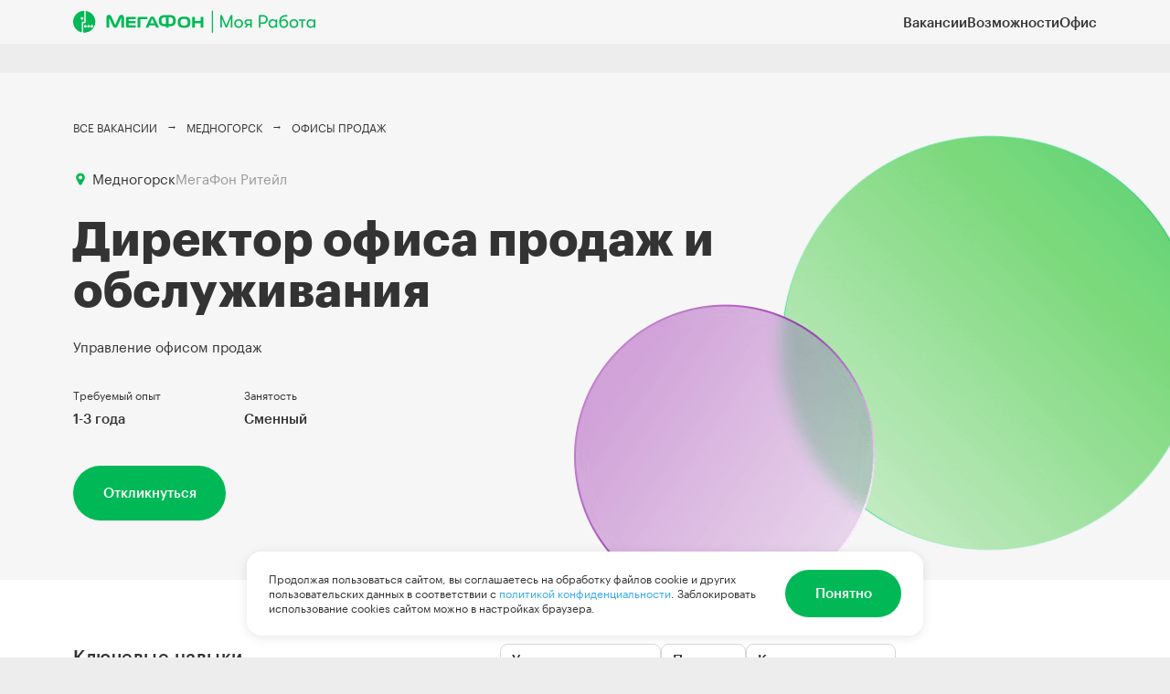

--- FILE ---
content_type: text/html; charset=utf-8
request_url: https://job.megafon.ru/vacancy/mednogorsk/ofisy-prodaz/direktor-ofisa-prodazh-i-obsluzhivaniya-2
body_size: 15202
content:
<!DOCTYPE html><html lang="ru"><head><meta charSet="utf-8"/><title>Вакансии компании МегаФон на официальном сайте job.megafon.ru</title><meta name="title" content="Вакансии компании МегаФон на официальном сайте job.megafon.ru"/><meta name="description" content="Вакансии компании МегаФон. Мы предлагаем широкий выбор вакансий для талантливых и амбициозных людей. Подключайся к команде первых и достигай большего в МегаФоне!"/><meta name="viewport" content="width=device-width, initial-scale=1"/><meta name="apple-mobile-web-app-capable" content="yes"/><meta name="apple-mobile-web-app-status-bar-style" content="black"/><meta name="format-detection" content="telephone=no"/><meta name="theme-color" content="#00b956"/><meta name="twitter:card" content="summary_large_image"/><meta name="twitter:site" content="@megafonru"/><link rel="dns-prefetch" href="//static1.megafon.ru"/><link rel="preconnect" href="//static1.megafon.ru"/><link rel="dns-prefetch" href="//www.googletagmanager.com"/><link rel="preconnect" href="//www.googletagmanager.com"/><link rel="dns-prefetch" href="//www.google-analytics.com"/><link rel="preconnect" href="//www.google-analytics.com"/><link rel="icon" href="/favicon.ico" sizes="any"/><link rel="icon" href="/favicon.svg" type="image/svg+xml"/><link rel="apple-touch-icon" href="/favicon.png"/><link rel="preload" href="/public/vendor.6756e0e9df4a4d3557e0.css" as="style"/><link rel="preload" href="/public/main.b1c31e55d5565115c58a.css" as="style"/><link rel="preload" href="/public/vendor.d81944aab35819465a84.js" as="script"/><link rel="preload" href="/public/main.8dfea928c8932db4e886.js" as="script"/><link rel="stylesheet" href="/public/vendor.6756e0e9df4a4d3557e0.css"/><link rel="stylesheet" href="/public/main.b1c31e55d5565115c58a.css"/></head><body><script type="text/javascript">window.dataLayer = window.dataLayer || [];</script><script type="text/javascript">(function(m,e,t,r,i,k,a){m[i]=m[i]||function(){(m[i].a=m[i].a||[]).push(arguments)};
                    m[i].l=1*new Date();k=e.createElement(t),a=e.getElementsByTagName(t)[0],k.async=1,k.src=r,a.parentNode.insertBefore(k,a)})
                    (window, document, "script", "https://mc.yandex.ru/metrika/tag.js", "ym");

                    (function() {
                        var findCookie = function(el) { return el.includes('_ym_uid'); };
                        var ymUIDCookie = document.cookie.split(';').find(findCookie) || '';
                        var clientID = ymUIDCookie.split('=')[1];
                        var timestamp = new Date().getTime();

                        var siteInfo = {
                            PageView: {
                                '': {
                                    '': {
                                        '': {
                                            '': JSON.stringify({
                                                'h_CONTENT_STORE': 'job-web [prod]',
                                                'h_CONTENT_FULL-PAGE': window.location.href,
                                                hitID: clientID + '.' + timestamp,
                                            }),
                                        },
                                    },
                                },
                            },
                        };

                        [55762795, 26851704].forEach(function(counter) {
                            var options = {
                                clickmap: true,
                                trackLinks: true,
                                accurateTrackBounce: true,
                                trackHash: true,
                                ecommerce: 'dataLayer',
                                params: siteInfo || {}
                            };

                            if (counter === 55762795) {
                                options.webvisor = true;
                            }

                            ym(counter, 'init', options);
                        });
                    })();</script><noscript><div><img alt="" src="https://mc.yandex.ru/watch/26851704" style="position:absolute;left:-9999px"/></div></noscript><div id="mount"><div class="vacancy-page gtm-page" data-gtm-page-name="Вакансия / Директор офиса продаж и обслуживания"><div class="vacancy-page__content" itemType="http://schema.org/JobPosting" itemscope=""><div data-gtm-header-resolution="desktop" data-gtm-header-is-modal-open="false" class="header gtm-header" itemType="http://schema.org/WPHeader" itemscope=""><meta itemProp="name" content="Вакансии компании МегаФон на официальном сайте job.megafon.ru"/><meta itemProp="description" content="Вакансии компании МегаФон. Мы предлагаем широкий выбор вакансий для талантливых и амбициозных людей. Подключайся к команде первых и достигай большего в МегаФоне!"/><div class="header__wrapper header__wrapper_theme_gray" data-testid="header-wrapper"><div class="mfui-content-area mfui-content-area_background-color_transparent"><div class="mfui-content-area__inner mfui-content-area__inner_background-color_transparent"><div class="header__inner"><div class="logo logo_theme_green header__logo gtm-header-logo"><a class="logo__link" href="/"><svg xmlns="http://www.w3.org/2000/svg" viewBox="0 0 4151 398" fill="none" class="logo__icon"><g clip-path="url(#logo_svg__a)"><path d="M321.064 303.091c-13.22 0-23.865-10.641-23.865-23.856 0-13.215 10.645-23.856 23.865-23.856 13.221 0 23.694 10.641 23.694 23.856 0 13.215-10.645 23.856-23.694 23.856Zm-55.8 0c-13.048 0-23.693-10.641-23.693-23.856 0-13.215 10.645-23.856 23.693-23.856 13.049 0 23.865 10.641 23.865 23.856 0 13.215-10.644 23.856-23.865 23.856Zm-55.628 0c-13.22 0-23.865-10.641-23.865-23.856 0-13.215 10.645-23.856 23.865-23.856 13.22 0 23.694 10.641 23.694 23.856 0 13.215-10.645 23.856-23.694 23.856Zm3.949-293.308v196.683c0 8.581-7.039 15.446-15.624 15.446h-23.35c-1.202 0-2.06.858-2.06 2.06v164.76c5.665.515 11.675.858 17.512.858 104.904 0 190.063-85.469 190.063-190.676 0-97.312-72.625-177.632-166.541-189.303v.172Z"></path><path d="M153.664 165.619c-13.22 0-23.693-10.641-23.693-23.856 0-13.215 10.645-23.856 23.693-23.856 13.049 0 23.866 10.641 23.866 23.856 0 13.215-10.645 23.856-23.866 23.856ZM190.063 8.238C85.159 8.238 0 93.708 0 198.914c0 91.477 64.041 167.85 149.716 186.386V214.189c.171-8.238 6.696-14.932 14.937-15.275h24.037c1.201 0 2.06-.858 2.06-2.059V8.238h-.687ZM2185.47 113.101v71.911h-96.32v-71.911h-47.56v189.99h47.56v-76.888h96.32v76.888h47.56v-189.99h-47.56ZM1322.89 224.83l29.19-68.994c.85-2.231 2.57-2.746 3.94-2.746 1.38 0 2.92.515 3.78 2.746l29.19 68.994h-66.27.17Zm72.11-90.619c-7.9-17.334-23.7-25.744-38.98-25.744-15.28 0-31.07 8.41-38.97 25.744l-77.6 168.88h50.47l17-40.16h98.38l17 40.16h50.47l-77.6-168.88h-.17ZM830.131 78.605c-22.32 0-36.398 11.842-46.872 35.869l-61.981 142.965-61.98-142.965c-10.474-23.856-24.724-35.87-46.872-35.87-20.775 0-42.237 14.932-42.237 47.369v177.118h47.388V130.95l62.152 141.763c8.413 19.737 21.805 32.266 41.378 32.266s32.965-12.529 41.378-32.266l62.324-141.763v172.141h47.387V126.145c0-32.437-21.462-47.369-42.236-47.369m125.678 184.155c-2.232 0-4.12-1.888-4.12-4.119v-33.811h118.292v-38.787H951.518v-29.005c0-2.231 1.717-4.119 4.12-4.119h117.092v-40.16H932.46c-16.311 0-28.329 13.901-28.329 28.318v133.353c0 14.588 11.846 28.318 28.329 28.318h140.27v-40.16H955.638v.172Zm197.442 40.16V157.209c0-2.231 1.72-4.119 4.12-4.119h117.1v-40.16h-140.27c-16.49 0-28.33 13.901-28.33 28.318v161.671h47.56l-.18.172Zm755.96-37.414h-15.1c-39.67 0-54.95-17.85-54.95-57.667s13.4-57.666 54.95-57.666h15.1c40.35 0 54.95 19.051 54.95 57.666 0 39.989-15.63 57.838-54.95 57.838m101.13-58.009c0-66.591-28.5-97.484-100.27-97.484h-16.65c-71.77 0-100.27 31.065-100.44 97.484 0 65.561 29.19 97.311 100.95 97.311h15.8c71.77 0 100.78-31.579 100.78-97.14l-.17-.171Zm-300.46 0c-7.04 18.879-18.54 30.721-50.82 30.721h-21.63V123.056h29.18c27.3 0 46.02 17.162 46.02 57.666 0 10.469 0 19.565-2.75 26.945m-120.01 30.721h-21.81c-32.1 0-43.61-12.014-50.82-30.721-2.75-7.208-2.75-16.476-2.75-26.945 0-40.504 18.72-57.666 46.02-57.666h29.19V238.56l.17-.172Zm70.73-155.493h-93.91c-70.05 0-98.21 35.698-98.21 97.655 0 9.783.52 18.707 2.06 26.945 7.38 43.937 33.14 70.882 98.9 70.882h20.6v24.371h47.39v-24.371h20.6c65.76 0 91.51-27.117 98.89-70.882 1.38-8.238 2.06-17.334 2.06-26.945 0-62.128-27.98-97.655-98.2-97.655m861.38.344h27.64L2625 262.587l75.37-179.349h27.3V302.92h-27.3V142.45l-64.38 160.47h-21.98l-64.73-161.328V302.92h-27.29V83.239Zm314.88 223.456c-15.28 0-28.67-3.432-40.18-10.126-11.33-6.693-19.91-15.789-26.09-27.288-6.01-11.671-9.1-24.543-9.1-38.616s3.09-27.117 9.1-38.616c6-11.67 14.76-20.938 26.09-27.632 11.51-6.693 24.9-10.125 40.18-10.125 15.28 0 28.5 3.432 39.83 10.125 11.5 6.694 20.26 15.962 26.44 27.632 6.01 11.499 9.1 24.371 9.1 38.616 0 14.245-3.09 26.945-9.44 38.616-6.01 11.499-14.77 20.595-26.1 27.288-11.33 6.694-24.55 10.126-39.83 10.126Zm0-24.542c14.94 0 26.61-4.806 35.2-14.417 8.58-9.783 12.87-22.14 12.87-37.071 0-14.931-4.29-27.46-12.87-37.071-8.59-9.783-20.26-14.76-35.2-14.76-14.94 0-26.61 4.977-35.54 14.76-8.59 9.611-12.88 21.968-12.88 37.071 0 15.103 4.29 27.288 12.88 37.071 8.75 9.611 20.6 14.417 35.54 14.417Zm134.26-28.833c-10.3-2.746-18.71-8.41-25.41-17.335-6.52-8.753-9.78-18.364-9.78-28.833 0-8.924 2.06-17.162 6.35-24.542 4.12-7.552 10.13-13.559 17.85-17.849 7.73-4.463 16.49-6.522 26.44-6.522h74.69v144.68h-26.61v-46.853h-35.54l-29.88 46.853h-31.76l33.65-49.599Zm63.53-19.737V180.55h-42.41c-8.58 0-15.45 2.575-20.77 7.895-5.16 5.149-7.9 11.499-7.9 18.879 0 7.38 2.57 13.558 7.9 18.879 5.15 4.977 12.19 7.551 20.77 7.551h42.41v-.171Zm226.8-150.344c14.25 0 26.96 3.26 37.95 9.782 11.33 6.522 20.09 15.446 26.44 26.945 6.35 11.499 9.44 24.543 9.44 39.303 0 14.759-3.09 27.46-9.44 38.959-6.35 11.499-15.11 20.595-26.44 26.945-11.16 6.522-23.7 9.783-37.95 9.783h-50.3v68.135h-28.5V83.238h78.8Zm-1.54 125.973c8.75 0 16.82-2.06 23.86-6.35 7.04-4.463 12.71-10.298 16.66-17.849 4.12-7.724 6.35-16.305 6.35-25.744 0-9.44-2.06-18.193-6.35-25.744-3.95-7.723-9.62-13.73-16.66-17.849-7.04-4.463-15.11-6.522-23.86-6.522h-48.76v100.229h48.76v-.171Zm159.84 97.655c-14.93 0-27.64-3.261-38.63-9.783-10.99-6.693-19.23-15.789-24.89-27.288-5.5-11.499-8.24-24.543-8.24-38.959 0-14.417 2.91-27.117 8.75-38.616 5.84-11.671 14.25-20.939 25.07-27.632 10.82-6.693 23.69-10.126 38.29-10.126 11.33 0 21.46 2.746 30.39 8.238 8.92 5.149 15.79 12.357 20.43 21.282v-25.744h26.95v144.68h-26.95v-25.4c-4.64 8.753-11.68 15.961-21.12 21.281-9.44 5.149-19.57 7.895-30.39 7.895l.34.172Zm3.78-24.543c15.28 0 27.3-4.977 35.71-14.76 8.76-9.782 13.22-22.139 13.22-36.727 0-14.589-4.46-26.946-13.22-36.728-8.58-10.126-20.43-15.103-35.71-15.103-15.28 0-26.44 4.977-35.2 14.759-8.75 9.611-13.22 21.969-13.22 37.072 0 15.103 4.47 27.46 13.22 37.071 8.76 9.611 20.43 14.416 35.2 14.416Zm186.11 24.886c-25.06 0-44.29-8.753-57.51-26.43-13.05-17.849-19.4-42.392-19.4-73.799 0-39.818 8.58-70.367 26.09-91.649 17.34-21.281 44.13-32.093 80.01-32.093h32.28v26.43h-35.2c-24.38 0-42.75 7.38-55.28 21.968-12.36 14.588-19.23 35.012-20.78 60.927 5.33-13.044 13.05-22.483 23.18-28.49 10.3-6.35 21.81-9.439 34.51-9.439 13.57 0 25.58 3.432 35.71 10.297 10.13 6.865 18.03 16.133 23.53 27.632 5.66 11.499 8.41 24.028 8.41 37.414 0 14.245-3.09 27.289-9.1 38.959-6.01 11.671-14.94 21.11-26.44 27.975-11.5 6.865-25.07 10.298-40.52 10.298h.51Zm.35-24.542c15.11 0 26.95-4.978 35.54-14.76 8.75-10.126 13.22-22.312 13.22-37.071 0-14.76-4.29-26.946-13.22-36.728-8.59-9.783-20.43-14.76-35.54-14.76s-26.44 4.805-35.2 14.416c-8.58 9.611-12.88 21.969-12.88 37.072 0 15.103 4.3 27.46 12.88 37.414 8.76 9.611 20.6 14.417 35.2 14.417Zm173.41 24.199c-15.28 0-28.68-3.433-40.18-10.126-11.33-6.694-20.09-15.79-26.1-27.289-6.01-11.67-9.1-24.542-9.1-38.615 0-14.074 3.09-27.117 9.1-38.616 6.01-11.671 14.77-20.939 26.1-27.632 11.5-6.693 24.9-10.126 40.18-10.126 15.28 0 28.5 3.433 39.83 10.126 11.5 6.693 20.26 15.961 26.44 27.632 6.01 11.499 9.1 24.371 9.1 38.616 0 14.245-3.09 26.945-9.44 38.615-6.01 11.499-14.77 20.595-26.1 27.289-11.33 6.693-24.55 10.126-39.83 10.126Zm0-24.543c14.93 0 26.61-4.805 35.19-14.416 8.59-9.783 12.88-22.14 12.88-37.071 0-14.932-4.29-27.461-12.88-37.072-8.58-9.782-20.26-14.759-35.19-14.759-14.94 0-26.79 4.977-35.54 14.759-8.59 9.611-12.88 21.969-12.88 37.072 0 15.103 4.29 27.288 12.88 37.071 8.75 9.611 20.6 14.416 35.54 14.416Zm201.05-98.513h-44.64v119.28h-26.96v-119.28h-44.29v-25.4h115.89v25.4Zm87.91 123.056c-14.94 0-27.65-3.261-38.64-9.783-10.81-6.693-19.23-15.789-24.72-27.288-5.49-11.499-8.24-24.543-8.24-38.959 0-14.417 2.92-27.117 8.76-38.616 5.83-11.671 14.25-20.939 25.23-27.632 10.82-6.693 23.7-10.126 38.29-10.126 11.33 0 21.46 2.746 30.39 8.238 8.93 5.149 15.8 12.357 20.43 21.282v-25.744h26.96v144.68h-26.96v-25.4c-4.63 8.753-11.67 15.961-21.12 21.281-9.44 5.149-19.57 7.895-30.38 7.895v.172Zm3.77-24.543c15.28 0 27.3-4.977 35.89-14.76 8.75-9.782 13.22-22.139 13.22-36.727 0-14.589-4.47-26.946-13.22-36.728-8.59-10.126-20.61-15.103-35.89-15.103-15.28 0-26.44 4.977-35.19 14.759-8.76 9.611-13.22 21.969-13.22 37.072 0 15.103 4.46 27.46 13.22 37.071 8.75 9.611 20.43 14.416 35.19 14.416ZM2387.21 398c-4.64 0-8.24-3.776-8.24-8.238V8.238c0-4.634 3.77-8.238 8.24-8.238 4.46 0 8.24 3.776 8.24 8.238V389.59c0 4.634-3.78 8.238-8.24 8.238V398Z"></path></g></svg></a></div><div class="header-menu header-menu_theme_black header-menu_direction_row header__menu" itemType="http://schema.org/SiteNavigationElement" itemscope=""><a class="header-menu__link gtm-header-menu-link" itemProp="url" href="/vacancy/all/any">Вакансии</a><a class="header-menu__link gtm-header-menu-link" itemProp="url" href="/opportunity">Возможности</a><a class="header-menu__link gtm-header-menu-link" itemProp="url" href="/office">Офис</a></div><button class="header-burger header-burger_theme_green header__burger" type="button" data-testid="burger"><svg xmlns="http://www.w3.org/2000/svg" viewBox="0 0 32 32"><path d="M8 9h16v2H8V9zm0 12h16v2H8v-2zm0-6h16v2H8v-2z"></path></svg></button></div></div></div></div></div><div data-gtm-vacancy-name="Директор офиса продаж и обслуживания" data-gtm-vacancy-type="Офисы продаж" class="vacancy-content gtm-vacancy-content" data-gtm-is-sticky-button-visible="false"><div class="vacancy-banner"><div class="mfui-content-area mfui-content-area_background-color_transparent"><div class="mfui-content-area__inner mfui-content-area__inner_background-color_transparent"><div class="vacancy-banner__wrapper"><div class="vacancy-banner__breadcrumbs"><div class="vacancy-banner-breadcrumbs vacancy-banner-breadcrumbs_color_black" itemType="http://schema.org/BreadcrumbList" itemscope=""><div class="vacancy-banner-breadcrumbs__item vacancy-banner-breadcrumbs__item_desktop gtm-vacancy-banner-breadcrumb" itemscope="" itemProp="itemListElement" itemType="https://schema.org/ListItem" data-gtm-vacancy-banner-breadcrumb-title="Все вакансии"><a class="vacancy-banner-breadcrumbs__link" itemProp="item" href="/vacancy/all/any"><span itemProp="name">Все вакансии</span></a><meta itemProp="position" content="1"/></div><div class="vacancy-banner-breadcrumbs__item vacancy-banner-breadcrumbs__item_desktop gtm-vacancy-banner-breadcrumb" itemscope="" itemProp="itemListElement" itemType="https://schema.org/ListItem" data-gtm-vacancy-banner-breadcrumb-title="Медногорск"><a class="vacancy-banner-breadcrumbs__link" itemProp="item" href="/vacancy/mednogorsk/any"><span itemProp="name">Медногорск</span></a><meta itemProp="position" content="2"/></div><div class="vacancy-banner-breadcrumbs__item vacancy-banner-breadcrumbs__item_desktop gtm-vacancy-banner-breadcrumb" itemscope="" itemProp="itemListElement" itemType="https://schema.org/ListItem" data-gtm-vacancy-banner-breadcrumb-title="Офисы продаж"><a aria-current="page" class="vacancy-banner-breadcrumbs__link active" itemProp="item" href="/vacancy/mednogorsk/ofisy-prodaz"><span itemProp="name">Офисы продаж</span></a><meta itemProp="position" content="3"/></div><div itemscope="" itemProp="itemListElement" itemType="https://schema.org/ListItem" class="vacancy-banner-breadcrumbs__item vacancy-banner-breadcrumbs__item_mobile"><div class="vacancy-banner-breadcrumbs__link" itemProp="name">Назад</div><meta itemProp="position" content="4"/></div></div></div><div class="vacancy-banner__location"><div class="city"><svg xmlns="http://www.w3.org/2000/svg" viewBox="0 0 20 20" class="city__icon"><path d="M10 2C6.7 2 4 4.7 4 8c0 .8.2 1.7.5 2.4L8.6 18h2.8l4.1-7.6c.3-.7.5-1.6.5-2.4 0-3.3-2.7-6-6-6zm0 8.5c-1.4 0-2.5-1.1-2.5-2.5S8.6 5.5 10 5.5s2.5 1.1 2.5 2.5-1.1 2.5-2.5 2.5z"></path></svg><p class="city__name city__name_font-size_big">Медногорск</p></div><p class="mfui-caption mfui-caption_color_gray mfui-caption_space_wide mfui-caption_variant_normal organization vacancy-banner__organization">МегаФон Ритейл</p></div><div class="mfui-grid"><div class="mfui-grid__container mfui-grid__container_multi-row"><div class="mfui-grid-column mfui-grid-column_all_12 mfui-grid-column_wide_8 mfui-grid-column_desktop_8 mfui-grid-column_tablet_10 mfui-grid-column_mobile_12 mfui-grid-column_all-order_0 mfui-grid-column_wide-order_0 mfui-grid-column_desktop-order_0 mfui-grid-column_tablet-order_0 mfui-grid-column_mobile-order_0 mfui-grid__column"><h1 class="mfui-header mfui-header_color_default mfui-header_level_h1 mfui-header_h-align_inherit vacancy-banner__title">Директор офиса продаж и обслуживания</h1></div></div></div><p class="mfui-paragraph mfui-paragraph_color_default mfui-paragraph_space_wide">Управление офисом продаж</p><div class="vacancy-banner__description"><div class="mfui-grid"><div class="mfui-grid__container mfui-grid__container_multi-row mfui-grid__container_gutters-bottom_medium"><div class="mfui-grid-column mfui-grid-column_all_12 mfui-grid-column_wide_2 mfui-grid-column_desktop_3 mfui-grid-column_tablet_3 mfui-grid-column_mobile_12 mfui-grid-column_all-order_0 mfui-grid-column_wide-order_0 mfui-grid-column_desktop-order_0 mfui-grid-column_tablet-order_0 mfui-grid-column_mobile-order_0 mfui-grid__column mfui-grid__column_gutter-bottom_medium"><p class="mfui-caption mfui-caption_color_default mfui-caption_space_wide mfui-caption_variant_normal">Требуемый опыт</p><h5 class="mfui-header mfui-header_color_default mfui-header_level_h5 mfui-header_h-align_inherit mfui-header_space_wide vacancy-banner__text">1-3 года</h5></div><div class="mfui-grid-column mfui-grid-column_all_12 mfui-grid-column_wide_2 mfui-grid-column_desktop_3 mfui-grid-column_tablet_3 mfui-grid-column_mobile_12 mfui-grid-column_all-order_0 mfui-grid-column_wide-order_0 mfui-grid-column_desktop-order_0 mfui-grid-column_tablet-order_0 mfui-grid-column_mobile-order_0 mfui-grid__column mfui-grid__column_gutter-bottom_medium"><p class="mfui-caption mfui-caption_color_default mfui-caption_space_wide mfui-caption_variant_normal">Занятость</p><h5 class="mfui-header mfui-header_color_default mfui-header_level_h5 mfui-header_h-align_inherit mfui-header_space_wide vacancy-banner__text">Сменный</h5></div></div></div></div><div class="vacancy-banner__footer"><a class="vacancy-apply-button gtm-vacancy-respond-button" data-gtm-vacancy-respond-button-position="TOP" href="/vacancy/mednogorsk/ofisy-prodaz/direktor-ofisa-prodazh-i-obsluzhivaniya-2/apply"><button class="mfui-button mfui-button_type_primary mfui-button_theme_green mfui-button_size-all_medium mfui-button_size-wide_large mfui-button_size-desktop_large mfui-button_size-tablet_large mfui-button_full-width mfui-button_no-touch mfui-button_content-type_text" type="button"><div class="mfui-button__inner"><div class="mfui-button__content"><span class="mfui-button__text">Откликнуться</span></div></div></button></a></div></div></div></div></div><div class="vacancy-info"><div class="mfui-content-area mfui-content-area_background-color_transparent"><div class="mfui-content-area__inner mfui-content-area__inner_background-color_transparent"><div class="vacancy-info__wrapper"><div data-testid="Info"><div class="vacancy-info-container vacancy-info__item"><div class="mfui-grid"><div class="mfui-grid__container mfui-grid__container_multi-row mfui-grid__container_h-align_between mfui-grid__container_gutters-bottom_medium"><div class="mfui-grid-column mfui-grid-column_all_12 mfui-grid-column_wide_4 mfui-grid-column_desktop_4 mfui-grid-column_tablet_4 mfui-grid-column_all-order_0 mfui-grid-column_wide-order_0 mfui-grid-column_desktop-order_0 mfui-grid-column_tablet-order_0 mfui-grid-column_mobile-order_0 mfui-grid__column mfui-grid__column_gutter-bottom_medium"><h3 class="mfui-header mfui-header_color_default mfui-header_level_h3 mfui-header_h-align_inherit">Ключевые навыки</h3></div><div class="mfui-grid-column mfui-grid-column_all_12 mfui-grid-column_wide_7 mfui-grid-column_desktop_7 mfui-grid-column_tablet_7 mfui-grid-column_all-order_0 mfui-grid-column_wide-order_0 mfui-grid-column_desktop-order_0 mfui-grid-column_tablet-order_0 mfui-grid-column_mobile-order_0 mfui-grid__column mfui-grid__column_gutter-bottom_medium"><div class="skills"><div class="skills__item skills__item_border_gray skills__item_radius_8" data-testid="skill-cancel-button">Управление людьми</div><div class="skills__item skills__item_border_gray skills__item_radius_8" data-testid="skill-cancel-button">Продажи</div><div class="skills__item skills__item_border_gray skills__item_radius_8" data-testid="skill-cancel-button">Консультирование</div></div></div></div></div></div><div class="vacancy-info-container vacancy-info__item"><div class="mfui-grid"><div class="mfui-grid__container mfui-grid__container_multi-row mfui-grid__container_h-align_between mfui-grid__container_gutters-bottom_medium"><div class="mfui-grid-column mfui-grid-column_all_12 mfui-grid-column_wide_4 mfui-grid-column_desktop_4 mfui-grid-column_tablet_4 mfui-grid-column_all-order_0 mfui-grid-column_wide-order_0 mfui-grid-column_desktop-order_0 mfui-grid-column_tablet-order_0 mfui-grid-column_mobile-order_0 mfui-grid__column mfui-grid__column_gutter-bottom_medium"><h3 class="mfui-header mfui-header_color_default mfui-header_level_h3 mfui-header_h-align_inherit">Какие задачи необходимо решать</h3></div><div class="mfui-grid-column mfui-grid-column_all_12 mfui-grid-column_wide_7 mfui-grid-column_desktop_7 mfui-grid-column_tablet_7 mfui-grid-column_all-order_0 mfui-grid-column_wide-order_0 mfui-grid-column_desktop-order_0 mfui-grid-column_tablet-order_0 mfui-grid-column_mobile-order_0 mfui-grid__column mfui-grid__column_gutter-bottom_medium"><div class="mfui-list mfui-list_color_default mfui-list_weight_regular"><ul class="mfui-list__inner mfui-list__inner_type_ul"><li class="mfui-list-item">Планировать и организовывать работу офиса продаж и обслуживания с целью выполнения установленного плана продаж.</li><li class="mfui-list-item">Анализировать результаты деятельности офиса продаж и обслуживания и его сотрудников.</li><li class="mfui-list-item">Обучать, развивать и мотивировать команду.</li><li class="mfui-list-item">Обеспечивать соблюдение стандартов обслуживания клиентов.</li><li class="mfui-list-item">Вести отчетность по офису продаж.</li></ul></div><p class="mfui-paragraph mfui-paragraph_color_default mfui-paragraph_space_wide mfui-paragraph_has-margin"></p></div></div></div></div><div class="vacancy-info-container vacancy-info__item"><div class="mfui-grid"><div class="mfui-grid__container mfui-grid__container_multi-row mfui-grid__container_h-align_between mfui-grid__container_gutters-bottom_medium"><div class="mfui-grid-column mfui-grid-column_all_12 mfui-grid-column_wide_4 mfui-grid-column_desktop_4 mfui-grid-column_tablet_4 mfui-grid-column_all-order_0 mfui-grid-column_wide-order_0 mfui-grid-column_desktop-order_0 mfui-grid-column_tablet-order_0 mfui-grid-column_mobile-order_0 mfui-grid__column mfui-grid__column_gutter-bottom_medium"><h3 class="mfui-header mfui-header_color_default mfui-header_level_h3 mfui-header_h-align_inherit">Для решения этих задач требуется</h3></div><div class="mfui-grid-column mfui-grid-column_all_12 mfui-grid-column_wide_7 mfui-grid-column_desktop_7 mfui-grid-column_tablet_7 mfui-grid-column_all-order_0 mfui-grid-column_wide-order_0 mfui-grid-column_desktop-order_0 mfui-grid-column_tablet-order_0 mfui-grid-column_mobile-order_0 mfui-grid__column mfui-grid__column_gutter-bottom_medium"><div class="mfui-list mfui-list_color_default mfui-list_weight_regular"><ul class="mfui-list__inner mfui-list__inner_type_ul"><li class="mfui-list-item">Опыт работы на аналогичной позиции.</li><li class="mfui-list-item">Знание и понимание основных методов влияния на продажи и на качество обслуживания розничной сети.</li><li class="mfui-list-item">Управленческие и коммуникативные навыки, нацеленность на результат.</li><li class="mfui-list-item">Быть уверенным пользователем ПК.</li></ul></div><p class="mfui-paragraph mfui-paragraph_color_default mfui-paragraph_space_wide mfui-paragraph_has-margin"></p></div></div></div></div><div class="vacancy-info-container vacancy-info-review vacancy-info__item"><div class="mfui-grid"><div class="mfui-grid__container mfui-grid__container_multi-row mfui-grid__container_h-align_between mfui-grid__container_gutters-bottom_medium"><div class="mfui-grid-column mfui-grid-column_all_12 mfui-grid-column_wide_4 mfui-grid-column_desktop_4 mfui-grid-column_tablet_4 mfui-grid-column_all-order_0 mfui-grid-column_wide-order_0 mfui-grid-column_desktop-order_0 mfui-grid-column_tablet-order_0 mfui-grid-column_mobile-order_0 mfui-grid__column mfui-grid__column_gutter-bottom_medium"><h3 class="mfui-header mfui-header_color_default mfui-header_level_h3 mfui-header_h-align_inherit">Работа в МегаФон — это</h3></div><div class="mfui-grid-column mfui-grid-column_all_12 mfui-grid-column_wide_7 mfui-grid-column_desktop_7 mfui-grid-column_tablet_7 mfui-grid-column_all-order_0 mfui-grid-column_wide-order_0 mfui-grid-column_desktop-order_0 mfui-grid-column_tablet-order_0 mfui-grid-column_mobile-order_0 mfui-grid__column mfui-grid__column_gutter-bottom_medium"><div><p class="mfui-paragraph mfui-paragraph_color_default mfui-paragraph_space_wide vacancy-info-review__text">Начало твоего пути с мощного старта! Перенимай опыт у лучших и зарабатывай ещё больше благодаря своим способностям — продавай активнее всех, повышай свой рейтинг в командном зачете, получай бонусы, выигрывай путешествия и не только! В МегаФоне ты всегда будешь в хорошем плюсе!</p><img src="/public/5227aba3f2700f220cac.jpg" class="vacancy-info-review__img" alt=""/><p class="mfui-paragraph mfui-paragraph_color_default mfui-paragraph_space_wide vacancy-info-review__text">Проходи оплачиваемое обучение под руководством прокачанных наставников, показывай отличные результаты и переходи на более высокую должность.</p></div><p class="mfui-paragraph mfui-paragraph_color_default mfui-paragraph_space_wide mfui-paragraph_has-margin">Работай с друзьями — приводи в компанию активных друзей: работайте и зарабатывайте вместе как одна команда. Успешные рекомендации вознаграждаются!</p><h5 class="mfui-header mfui-header_color_default mfui-header_level_h5 mfui-header_h-align_inherit mfui-header_space_wide">Стань частью Команды первых!</h5><h5 class="mfui-header mfui-header_color_default mfui-header_level_h5 mfui-header_h-align_inherit mfui-header_space_wide">8 (800) 222-1-222</h5></div></div></div></div></div></div></div></div></div><div class="vacancy-offer"><div class="mfui-content-area mfui-content-area_background-color_transparent"><div class="mfui-content-area__inner mfui-content-area__inner_background-color_transparent"><h2 class="mfui-header mfui-header_color_default mfui-header_level_h2 mfui-header_h-align_center">Мы предлагаем</h2><div class="mfui-benefits-icons vacancy-offer__benefits"><div class="mfui-benefits-icons__inner"><div class="mfui-grid"><div class="mfui-grid__container mfui-grid__container_multi-row mfui-grid__container_h-align_left mfui-grid__container_gutters-left_medium"><div class="mfui-grid-column mfui-grid-column_all_12 mfui-grid-column_wide_4 mfui-grid-column_desktop_5 mfui-grid-column_tablet_10 mfui-grid-column_all-order_0 mfui-grid-column_wide-order_0 mfui-grid-column_desktop-order_0 mfui-grid-column_tablet-order_0 mfui-grid-column_mobile-order_0 mfui-grid__column mfui-grid__column_gutter-left_medium"><div class="mfui-benefits-icons-tile mfui-benefits-icons-tile_icon-position_left-side mfui-benefits-icons__tile vacancy-offer__benefits_item"><div class="mfui-benefits-icons-tile__svg-icon"><svg xmlns="http://www.w3.org/2000/svg" viewBox="0 0 40 40"><path d="M6 4v32h23a7 7 0 0 0 1-13.92V4zm2 30V6h20v16.08A7 7 0 0 0 24.11 34zm21 0a5 5 0 1 1 3.27-8.75L29 28.74l-1.27-1.41-1.49 1.34L28.35 31h1.28l3.86-4.14A4.94 4.94 0 0 1 34 29a5 5 0 0 1-5 5zm-7-22H12v-2h10zm2 6H12v-2h12zm-12 4h6v2h-6z"></path></svg></div><div class="mfui-benefits-icons-tile__content-wrapper"><div class="mfui-benefits-icons-tile__content">Оформление по ТК РФ</div></div></div></div><div class="mfui-grid-column mfui-grid-column_all_12 mfui-grid-column_wide_4 mfui-grid-column_desktop_5 mfui-grid-column_tablet_10 mfui-grid-column_all-order_0 mfui-grid-column_wide-order_0 mfui-grid-column_desktop-order_0 mfui-grid-column_tablet-order_0 mfui-grid-column_mobile-order_0 mfui-grid-column_left-offset-desktop_1 mfui-grid__column mfui-grid__column_gutter-left_medium"><div class="mfui-benefits-icons-tile mfui-benefits-icons-tile_icon-position_left-side mfui-benefits-icons__tile vacancy-offer__benefits_item"><div class="mfui-benefits-icons-tile__svg-icon"><svg xmlns="http://www.w3.org/2000/svg" viewBox="0 0 40 40"><path d="M12.51 36H27.6a5.92 5.92 0 0 0 5.65-4.36l2.53-9.61a4.8 4.8 0 0 0-.8-4.22A4.59 4.59 0 0 0 31.31 16h-8.56l1.56-7.56a3.76 3.76 0 0 0-.79-3.12 3.61 3.61 0 0 0-6.06.73c-1.09 2.2-4 8-5 9.94H4V36h8.51zM14 17.35c.65-1.28 4.06-8 5.25-10.39a1.66 1.66 0 0 1 1.48-1A1.6 1.6 0 0 1 22 6.6a1.76 1.76 0 0 1 .37 1.46l-1.77 8.55.83 1.4h9.89a2.61 2.61 0 0 1 2.08 1 2.81 2.81 0 0 1 .46 2.48l-2.53 9.61A3.91 3.91 0 0 1 27.6 34H14zM6 34V18h6v16z"></path></svg></div><div class="mfui-benefits-icons-tile__content-wrapper"><div class="mfui-benefits-icons-tile__content">Справедливая и прозрачная система вознаграждения</div></div></div></div><div class="mfui-grid-column mfui-grid-column_all_12 mfui-grid-column_wide_4 mfui-grid-column_desktop_5 mfui-grid-column_tablet_10 mfui-grid-column_all-order_0 mfui-grid-column_wide-order_0 mfui-grid-column_desktop-order_0 mfui-grid-column_tablet-order_0 mfui-grid-column_mobile-order_0 mfui-grid__column mfui-grid__column_gutter-left_medium"><div class="mfui-benefits-icons-tile mfui-benefits-icons-tile_icon-position_left-side mfui-benefits-icons__tile vacancy-offer__benefits_item"><div class="mfui-benefits-icons-tile__svg-icon"><svg xmlns="http://www.w3.org/2000/svg" viewBox="0 0 40 40"><path d="M26 4H14v10H4v12h10v10h12V26h10V14H26zm8 12v8H24v10h-8V24H6v-8h10V6h8v10z"></path></svg></div><div class="mfui-benefits-icons-tile__content-wrapper"><div class="mfui-benefits-icons-tile__content">ДМС со стоматологией</div></div></div></div><div class="mfui-grid-column mfui-grid-column_all_12 mfui-grid-column_wide_4 mfui-grid-column_desktop_5 mfui-grid-column_tablet_10 mfui-grid-column_all-order_0 mfui-grid-column_wide-order_0 mfui-grid-column_desktop-order_0 mfui-grid-column_tablet-order_0 mfui-grid-column_mobile-order_0 mfui-grid-column_left-offset-desktop_1 mfui-grid__column mfui-grid__column_gutter-left_medium"><div class="mfui-benefits-icons-tile mfui-benefits-icons-tile_icon-position_left-side mfui-benefits-icons__tile vacancy-offer__benefits_item"><div class="mfui-benefits-icons-tile__svg-icon"><svg baseProfile="tiny" xmlns="http://www.w3.org/2000/svg" viewBox="0 0 40 40"><path d="M26 14.1V8c0-2.2-1.8-4-4-4H10C7.8 4 6 5.8 6 8v24c0 2.2 1.8 4 4 4h15c6.1 0 11-4.9 11-11 0-5.7-4.4-10.4-10-10.9zM10 34c-1.1 0-2-.9-2-2V8c0-1.1.9-2 2-2h12c1.1 0 2 .9 2 2v6c-5.6.5-10 5.2-10 11 0 3.7 1.9 7 4.7 9H10zm15 0h-.1c-4.9-.1-8.9-4.1-8.9-9 0-5 4-9 9-9s9 4 9 9-4 9-9 9zM12 8h8v2h-8V8zm14 10h-4v6h-2v2h2v2h-2v2h2v2h2v-2h4v-2h-4v-2h2c2.2 0 4-1.8 4-4s-1.8-4-4-4zm0 6h-2v-4h2c1.1 0 2 .9 2 2s-.9 2-2 2z"></path></svg></div><div class="mfui-benefits-icons-tile__content-wrapper"><div class="mfui-benefits-icons-tile__content">Компенсация мобильной связи</div></div></div></div><div class="mfui-grid-column mfui-grid-column_all_12 mfui-grid-column_wide_4 mfui-grid-column_desktop_5 mfui-grid-column_tablet_10 mfui-grid-column_all-order_0 mfui-grid-column_wide-order_0 mfui-grid-column_desktop-order_0 mfui-grid-column_tablet-order_0 mfui-grid-column_mobile-order_0 mfui-grid__column mfui-grid__column_gutter-left_medium"><div class="mfui-benefits-icons-tile mfui-benefits-icons-tile_icon-position_left-side mfui-benefits-icons__tile vacancy-offer__benefits_item"><div class="mfui-benefits-icons-tile__svg-icon"><svg xmlns="http://www.w3.org/2000/svg" viewBox="0 0 40 40"><path d="M15.2 10h-.6C11 10 8 13 8 16.7v13.5c-1.6.6-2.4 2.3-1.8 3.8.6 1.6 2.3 2.4 3.8 1.8 1.6-.6 2.4-2.3 1.8-3.8-.3-.9-1-1.5-1.8-1.8V16.7c0-2.6 2.1-4.7 4.7-4.7h.5c2.6 0 4.7 2.1 4.8 4.7v11.6c0 3.7 3 6.7 6.7 6.7h.6c3.7 0 6.7-3 6.7-6.7V11.8c1.2-.4 2-1.5 2-2.8 0-1.7-1.3-3-3-3h-.1C31.3 6 30 7.3 30 8.9V9c0 1.3.8 2.4 2 2.8v16.5c0 2.6-2.1 4.7-4.7 4.7h-.6c-2.6 0-4.6-2.1-4.7-4.7V16.7c0-3.7-3-6.7-6.8-6.7.1 0 .1 0 0 0zM8.9 34c-.6 0-1-.4-1-1s.4-1 1-1 1 .4 1 1-.4 1-1 1z"></path></svg></div><div class="mfui-benefits-icons-tile__content-wrapper"><div class="mfui-benefits-icons-tile__content">Понятный карьерный маршрут</div></div></div></div><div class="mfui-grid-column mfui-grid-column_all_12 mfui-grid-column_wide_4 mfui-grid-column_desktop_5 mfui-grid-column_tablet_10 mfui-grid-column_all-order_0 mfui-grid-column_wide-order_0 mfui-grid-column_desktop-order_0 mfui-grid-column_tablet-order_0 mfui-grid-column_mobile-order_0 mfui-grid-column_left-offset-desktop_1 mfui-grid__column mfui-grid__column_gutter-left_medium"><div class="mfui-benefits-icons-tile mfui-benefits-icons-tile_icon-position_left-side mfui-benefits-icons__tile vacancy-offer__benefits_item"><div class="mfui-benefits-icons-tile__svg-icon"><svg xmlns="http://www.w3.org/2000/svg" viewBox="0 0 40 40"><path d="m22.55 19-1-.24 1 1.24zM31 19h1v-1h-1zM14 35l-1-.24-.28 1.24H14zm3.45-14 1 .24-1-1.24zM9 21H8v1h1zM24 5V4h-.39l-.29.27zm2 0 1 .24.28-1.24H26zM16 35v1h.39l.29-.27zM9 19l-.68-.73-.32.3V19zm22 2 .68.73.32-.3V21zm-8.45-1H31v-2h-8.45zM15 35.24l3.45-14-1.94-.48-3.51 14zM17.45 20H9v2h8.45zM24 6h2V4h-2zm1-1.24-3.45 14 1.94.48 3.51-14zM16 34h-2v2h2zm-6-13v-2H8v2zm-.32-1.27 15-14-1.36-1.46-15 14zM30 19v2h2v-2zm.32 1.27-15 14 1.36 1.46 15-14z"></path></svg></div><div class="mfui-benefits-icons-tile__content-wrapper"><div class="mfui-benefits-icons-tile__content">Активное корпоративное сообщество и насыщенный календарь событий</div></div></div></div><div class="mfui-grid-column mfui-grid-column_all_12 mfui-grid-column_wide_4 mfui-grid-column_desktop_5 mfui-grid-column_tablet_10 mfui-grid-column_all-order_0 mfui-grid-column_wide-order_0 mfui-grid-column_desktop-order_0 mfui-grid-column_tablet-order_0 mfui-grid-column_mobile-order_0 mfui-grid__column mfui-grid__column_gutter-left_medium"><div class="mfui-benefits-icons-tile mfui-benefits-icons-tile_icon-position_left-side mfui-benefits-icons__tile vacancy-offer__benefits_item"><div class="mfui-benefits-icons-tile__svg-icon"><svg xmlns="http://www.w3.org/2000/svg" viewBox="0 0 40 40"><path d="M26 36a4 4 0 0 0 4-4V8a4 4 0 0 0-4-4H14a4 4 0 0 0-4 4v24a4 4 0 0 0 4 4zm-14-4V8a2 2 0 0 1 2-2h12a2 2 0 0 1 2 2v24a2 2 0 0 1-2 2H14a2 2 0 0 1-2-2zm12-22h-8V8h8zm-2 20a2 2 0 1 1-2-2 2 2 0 0 1 2 2z"></path></svg></div><div class="mfui-benefits-icons-tile__content-wrapper"><div class="mfui-benefits-icons-tile__content">2500 учебных программ в мобильном приложении МегаФон Драйв</div></div></div></div><div class="mfui-grid-column mfui-grid-column_all_12 mfui-grid-column_wide_4 mfui-grid-column_desktop_5 mfui-grid-column_tablet_10 mfui-grid-column_all-order_0 mfui-grid-column_wide-order_0 mfui-grid-column_desktop-order_0 mfui-grid-column_tablet-order_0 mfui-grid-column_mobile-order_0 mfui-grid-column_left-offset-desktop_1 mfui-grid__column mfui-grid__column_gutter-left_medium"><div class="mfui-benefits-icons-tile mfui-benefits-icons-tile_icon-position_left-side mfui-benefits-icons__tile vacancy-offer__benefits_item"><div class="mfui-benefits-icons-tile__svg-icon"><svg xmlns="http://www.w3.org/2000/svg" viewBox="0 0 40 40"><path d="M26.5 6.07A7.55 7.55 0 0 0 20 9.71a7.55 7.55 0 0 0-6.5-3.64c-4.29 0-7.5 4.36-7.5 8.26a6.84 6.84 0 0 0 1 3.54c2.41 4 10 15.29 10.3 15.77l.3.44h5l.3-.43c.33-.47 8-11.66 10.21-15.84a8.29 8.29 0 0 0 .9-3.48c-.01-3.9-3.22-8.26-7.51-8.26zm4.82 10.81C29.45 20.5 23 29.94 21.54 32.07h-2.89c-1.45-2.17-7.84-11.74-10-15.24a4.83 4.83 0 0 1-.65-2.5c0-2.83 2.45-6.25 5.5-6.25a5.46 5.46 0 0 1 5.36 4.07h2.29a5.46 5.46 0 0 1 5.35-4.07c3 0 5.5 3.42 5.5 6.25a6.3 6.3 0 0 1-.68 2.55z"></path></svg></div><div class="mfui-benefits-icons-tile__content-wrapper"><div class="mfui-benefits-icons-tile__content">Программа поддержки и помощи сотрудникам</div></div></div></div><div class="mfui-grid-column mfui-grid-column_all_12 mfui-grid-column_wide_4 mfui-grid-column_desktop_5 mfui-grid-column_tablet_10 mfui-grid-column_all-order_0 mfui-grid-column_wide-order_0 mfui-grid-column_desktop-order_0 mfui-grid-column_tablet-order_0 mfui-grid-column_mobile-order_0 mfui-grid__column mfui-grid__column_gutter-left_medium"><div class="mfui-benefits-icons-tile mfui-benefits-icons-tile_icon-position_left-side mfui-benefits-icons__tile vacancy-offer__benefits_item"><div class="mfui-benefits-icons-tile__svg-icon"><svg xmlns="http://www.w3.org/2000/svg" viewBox="0 0 40 40"><path d="M20 4a16 16 0 1 0 16 16A16 16 0 0 0 20 4zm0 30a14 14 0 1 1 14-14 14 14 0 0 1-14 14zm2-22h-6v8h-2v2h2v2h-2v2h2v4h2v-4h6v-2h-6v-2h4a5 5 0 0 0 0-10zm0 8h-4v-6h4a3 3 0 0 1 0 6z"></path></svg></div><div class="mfui-benefits-icons-tile__content-wrapper"><div class="mfui-benefits-icons-tile__content">Скидки в салонах МегаФона</div></div></div></div></div></div></div></div><a class="vacancy-apply-button vacancy-offer__button gtm-vacancy-respond-button" data-gtm-vacancy-respond-button-position="BOTTOM" href="/vacancy/mednogorsk/ofisy-prodaz/direktor-ofisa-prodazh-i-obsluzhivaniya-2/apply"><button class="mfui-button mfui-button_type_primary mfui-button_theme_green mfui-button_size-all_medium mfui-button_size-wide_large mfui-button_size-desktop_large mfui-button_size-tablet_large mfui-button_full-width mfui-button_no-touch mfui-button_content-type_text" type="button"><div class="mfui-button__inner"><div class="mfui-button__content"><span class="mfui-button__text">Откликнуться</span></div></div></button></a></div></div></div></div><div class="vacancy-page__schema"><meta itemProp="description" content="Планировать и организовывать работу офиса продаж и обслуживания с целью выполнения установленного плана продаж.Анализировать результаты деятельности офиса продаж и обслуживания и его сотрудников.Обучать, развивать и мотивировать команду.Обеспечивать соблюдение стандартов обслуживания клиентов.Вести отчетность по офису продаж."/><meta itemProp="educationRequirements" content="Опыт работы на аналогичной позиции.Знание и понимание основных методов влияния на продажи и на качество обслуживания розничной сети.Управленческие и коммуникативные навыки, нацеленность на результат.Быть уверенным пользователем ПК."/><meta itemProp="employmentType" content="Сменный"/><meta itemProp="experienceRequirements" content="1-3 года"/><meta itemProp="industry" content="Управление офисом продаж"/><div itemProp="jobLocation" itemType="http://schema.org/Place" itemscope=""><span itemProp="name">Медногорск</span><span itemProp="telephone">8 800 550‑05‑00</span><div itemProp="address" itemType="http://schema.org/PostalAddress" itemscope=""><span itemProp="addressLocality">Медногорск</span></div></div><meta itemProp="qualifications" content="Управление людьми, Продажи, Консультирование"/><meta itemProp="responsibilities" content="Планировать и организовывать работу офиса продаж и обслуживания с целью выполнения установленного плана продаж.Анализировать результаты деятельности офиса продаж и обслуживания и его сотрудников.Обучать, развивать и мотивировать команду.Обеспечивать соблюдение стандартов обслуживания клиентов.Вести отчетность по офису продаж."/><meta itemProp="salaryCurrency" content="₽"/><meta itemProp="skills" content="Управление людьми, Продажи, Консультирование"/><meta itemProp="title" content="Директор офиса продаж и обслуживания"/><meta itemProp="workHours" content="Сменный"/></div></div><div class="footer gtm-footer" data-gtm-footer-resolution="desktop" itemType="http://schema.org/WPFooter" itemscope=""><div class="mfui-content-area mfui-content-area_background-color_transparent"><div class="mfui-content-area__inner mfui-content-area__inner_background-color_transparent"><div class="footer__inner"><div class="mfui-grid"><div class="mfui-grid__container mfui-grid__container_multi-row"><div class="mfui-grid-column mfui-grid-column_all_12 mfui-grid-column_wide_6 mfui-grid-column_desktop_6 mfui-grid-column_tablet_12 mfui-grid-column_mobile_12 mfui-grid-column_all-order_0 mfui-grid-column_wide-order_0 mfui-grid-column_desktop-order_0 mfui-grid-column_tablet-order_0 mfui-grid-column_mobile-order_0 mfui-grid__column"><div class="footer-content footer__content"><h2 class="mfui-header mfui-header_color_default mfui-header_level_h2 mfui-header_h-align_inherit footer-content__title">Стань частью команды!</h2><div class="footer-content__inner"><div class="footer-navigation footer-content__navigation"><a class="footer-navigation__link gtm-footer-navigation-link" href="https://www.megafon.ru/">Основной сайт</a><a class="footer-navigation__link gtm-footer-navigation-link" href="https://corp.megafon.ru/about/">О компании</a><a class="footer-navigation__link gtm-footer-navigation-link" href="https://lk.job.megafon.ru/">Личный кабинет кандидата</a></div><div class="footer-social"><a class="footer-social__link gtm-footer-social-link" href="https://t.me/megafonjobs" data-gtm-social-link="Telegram"><svg viewBox="0 0 32 32" xmlns="http://www.w3.org/2000/svg" class="footer-social__ui-icon"><path d="M16 28c6.627 0 12-5.373 12-12S22.627 4 16 4 4 9.373 4 16s5.373 12 12 12z"></path><path d="M13.325 21.823c-.44 0-.365-.167-.516-.584l-1.294-4.259 9.955-5.906"></path><path d="M13.325 21.823c.34 0 .49-.155.68-.34l1.81-1.759-2.259-1.362" fill="#fff"></path><path d="m13.556 18.362 5.47 4.042c.625.344 1.076.166 1.232-.58l2.227-10.494c.23-.915-.347-1.329-.944-1.059l-13.08 5.045c-.891.358-.887.856-.162 1.079l3.357 1.046 7.769-4.9c.366-.222.703-.103.427.142" fill="#fff"></path></svg></a><a class="footer-social__link gtm-footer-social-link" href="https://habr.com/ru/company/megafon" data-gtm-social-link="Habr"><svg viewBox="0 0 40 40" xmlns="http://www.w3.org/2000/svg"><path clip-rule="evenodd" d="M14 13h4.5v6h3v-6H26v15h-4.5v-6h-3v6H14V13z"></path></svg></a><a class="footer-social__link gtm-footer-social-link" href="https://vk.com/megafon_job" data-gtm-social-link="VK"><svg viewBox="0 0 40 40" xmlns="http://www.w3.org/2000/svg"><path fill-rule="evenodd" clip-rule="evenodd" d="M19.68 26.9h1.499s.4 0 .699-.3c.2-.2.2-.6.2-.6s0-2 .9-2.3c.898-.3 1.998 1.9 3.297 2.7.899.6 1.598.5 1.598.5h3.198s1.698-.1.9-1.5c-.1-.1-.5-1-2.399-2.8-1.998-1.9-1.799-1.6.7-4.8 1.498-2 2.098-3.2 1.898-3.7-.2-.5-1.299-.4-1.299-.4h-3.697s-.3 0-.5.1-.3.4-.3.4-.599 1.6-1.298 2.9c-1.6 2.8-2.299 2.9-2.498 2.7-.6-.4-.5-1.6-.5-2.5 0-2.7.4-3.8-.8-4.1-.4-.1-.699-.2-1.698-.2-1.3 0-2.398 0-2.998.3-.4.2-.7.7-.5.7.2 0 .8.1 1.1.5.4.5.4 1.7.4 1.7s.2 3.2-.5 3.5c-.5.3-1.2-.3-2.598-2.8-.7-1.3-1.3-2.7-1.3-2.7s-.1-.3-.299-.4c-.2-.2-.6-.2-.6-.2H8.789s-.5 0-.7.2c-.199.2 0 .6 0 .6s2.699 6.4 5.796 9.6c2.598 3.1 5.796 2.9 5.796 2.9z"></path></svg></a><a class="footer-social__link gtm-footer-social-link" href="https://ok.ru/megafon" data-gtm-social-link="OK"><svg viewBox="0 0 40 40" xmlns="http://www.w3.org/2000/svg"><path d="M20.262 26.024c-.872.869-1.68 1.698-2.517 2.498a1.861 1.861 0 0 1-.848.452c-.587.122-1.14-.192-1.4-.707a1.35 1.35 0 0 1 .243-1.583c.53-.539 1.07-1.066 1.604-1.6.32-.318.645-.637.988-.979-.412-.139-.796-.238-1.162-.394-.488-.209-.97-.435-1.43-.701-.72-.412-.941-1.218-.546-1.89.39-.672 1.203-.875 1.918-.458 1 .591 2.069.904 3.23.881a5.69 5.69 0 0 0 2.947-.852c.355-.22.732-.319 1.133-.214.581.15.936.545 1.023 1.13.082.568-.14 1.026-.622 1.339-.813.521-1.697.875-2.684 1.118.087.093.15.169.215.238.784.788 1.586 1.56 2.359 2.36.744.764.424 1.987-.587 2.271-.517.145-.976.012-1.36-.365-.761-.76-1.522-1.513-2.284-2.272-.07-.064-.127-.156-.22-.272zM20.227 11a4.636 4.636 0 0 1 4.66 4.631 4.655 4.655 0 0 1-4.637 4.66 4.65 4.65 0 0 1-4.672-4.648A4.635 4.635 0 0 1 20.227 11zm-1.918 4.654a1.92 1.92 0 0 0 1.924 1.907c1.069 0 1.935-.87 1.929-1.936a1.921 1.921 0 0 0-1.93-1.9c-1.08 0-1.929.857-1.923 1.93z"></path></svg></a><a class="footer-social__link gtm-footer-social-link" href="https://www.youtube.com/user/MegaFonTV" data-gtm-social-link="YT"><svg viewBox="0 0 40 40" xmlns="http://www.w3.org/2000/svg"><path d="M22.651 20.1 15.957 24v-7.8l6.694 3.9zm6.295 3.6v-7.2s0-3.5-3.497-3.5H11.96s-3.497 0-3.497 3.5v7.3s0 3.5 3.498 3.5h13.49c-.1-.1 3.496-.1 3.496-3.6z"></path></svg></a></div></div></div></div><div class="mfui-grid-column mfui-grid-column_all_12 mfui-grid-column_wide_6 mfui-grid-column_desktop_6 mfui-grid-column_tablet_10 mfui-grid-column_mobile_12 mfui-grid-column_all-order_0 mfui-grid-column_wide-order_0 mfui-grid-column_desktop-order_0 mfui-grid-column_tablet-order_0 mfui-grid-column_mobile-order_0 mfui-grid__column"><div data-gtm-footer-subscribe-error="false" data-gtm-footer-subscribe-error-text="" data-gtm-footer-subscribe-success="false" class="footer-subscribe gtm-footer-subscribe"><form><h5 class="mfui-header mfui-header_color_default mfui-header_level_h5 mfui-header_h-align_inherit mfui-header_space_wide footer-subscribe__title">Подпишись на нашу рассылку и первым узнавай о вакансиях и полезных мероприятиях</h5><div class="footer-field footer-subscribe__field"><div class="mfui-text-field mfui-text-field_theme_default footer-input footer-field__input"><div class="mfui-text-field__field-wrapper"><input type="text" name="email" value="" placeholder="Укажи свою почту" class="mfui-text-field__field mfui-text-field__field_no-icon gtm-footer-email-field"/><label class="mfui-text-field__label">E-mail</label></div><div class="mfui-text-field__field-bottom-wrapper"><div class="mfui-text-field__notice-text"></div></div></div><button class="mfui-button mfui-button_type_primary mfui-button_theme_green-soft mfui-button_size-all_large mfui-button_no-touch mfui-button_content-type_text footer-submit-button footer-field__btn" type="submit"><div class="mfui-button__inner"><div class="mfui-button__content"><span class="mfui-button__text">Подписаться</span></div></div></button></div><div class="checkbox-field" data-testid="form-checkbox"><div class="mfui-checkbox mfui-checkbox_font-size_small mfui-checkbox_color_dark"><div class="mfui-checkbox__inner"><label class="mfui-checkbox__label mfui-checkbox__label_no-touch"><input type="checkbox" class="mfui-checkbox__input" tabindex="-1" name="agreed"/><div tabindex="0" role="checkbox" aria-checked="false" class="mfui-checkbox__custom-input"><svg viewBox="0 0 20 20" class="mfui-checkbox__icon"><path d="M8.832 11.547L6.619 9.335l-1.414 1.413 2.462 2.462 1.445 1.446 5.932-8.486-1.638-1.148-4.574 6.525z"></path></svg></div>Я согласен получать сообщения</label></div></div></div></form><p class="mfui-caption mfui-caption_color_default mfui-caption_space_wide mfui-caption_variant_normal">Остались вопросы?<br/>Пиши нам на <a href="mailto:career@megafon.ru">career@megafon.ru</a></p></div></div><div class="mfui-grid-column mfui-grid-column_all_12 mfui-grid-column_all-order_0 mfui-grid-column_wide-order_0 mfui-grid-column_desktop-order_0 mfui-grid-column_tablet-order_0 mfui-grid-column_mobile-order_0 mfui-grid__column"><div class="footer-privacy-policy footer__privacy-policy"><meta itemProp="copyrightYear" content="2026"/><meta itemProp="copyrightHolder" content="ПАО «МегаФон»"/><div class="footer-privacy-policy__text" itemProp="description"><p class="mfui-caption mfui-caption_color_default mfui-caption_space_wide mfui-caption_variant_normal mfui-caption_has-margin">Лидерство по покрытию и скорости в РФ основано на анализе скорости мобильного интернета Speedtest Intelligence® («Спидтест Интелиджэнс») в 2017-2024 гг. и данных о покрытии сети компании Ookla® («Оокла») в 3-4 кв. 2024 г. Торговые марки Ookla воспроизведены с разрешения правообладателя. Карта покрытия и другие подробности на megafon.ru</p><p class="mfui-caption mfui-caption_color_default mfui-caption_space_wide mfui-caption_variant_normal mfui-caption_has-margin">Продолжая использовать наш сайт, вы даете согласие на обработку файлов cookies и других пользовательских данных в соответствии с <a class="mfui-text-link mfui-text-link_underline-visibility_hover mfui-text-link_underline-style_solid mfui-text-link_color_blue" href="https://moscow.megafon.ru/download/~federal/politika_konfiden.pdf" target="_blank">Политикой конфиденциальности.</a></p><p class="mfui-caption mfui-caption_color_default mfui-caption_space_wide mfui-caption_variant_normal mfui-caption_has-margin"><a class="mfui-text-link mfui-text-link_underline-visibility_hover mfui-text-link_underline-style_solid mfui-text-link_color_blue" href="/public/perechen_tretyih_litz.pdf?v2" target="_blank">Перечень лиц,</a> которым может быть поручена обработка и могут быть переданы персональные данные.</p><p class="mfui-caption mfui-caption_color_default mfui-caption_space_wide mfui-caption_variant_normal"><a class="mfui-text-link mfui-text-link_underline-visibility_hover mfui-text-link_underline-style_solid mfui-text-link_color_blue" href="/public/edo.pdf" target="_blank">Соглашение об электронном документообороте</a></p></div><div class="footer-privacy-policy__info"><span class="footer-privacy-policy__age" itemProp="typicalAgeRange">6+</span><p class="mfui-caption mfui-caption_color_default mfui-caption_space_wide mfui-caption_variant_normal">© <!-- -->2026<!-- --> ПАО «МегаФон»</p></div></div></div></div></div></div></div></div></div></div></div><script charSet="utf-8">
                    window.__INITIAL_STATE__={"vacancies":{"response":{"page":0,"total":0,"pages":0,"vacancies":[]},"processStatus":"INITIAL"},"latestVacancies":{"response":{"vacancies":[]},"activeSectorIndex":0,"activeSector":{"title":"Все направления","slug":"any","id":null},"city":{"title":"Все города","priority":110,"id":null,"slug":"all"},"processStatus":"INITIAL"},"foundVacancies":{"response":{"page":0,"total":0,"pages":0,"vacancies":[]},"processStatus":"INITIAL"},"sectorVacancies":{"response":{"page":0,"total":0,"pages":0,"vacancies":[]},"processStatus":"INITIAL"},"cityVacancies":{"response":{"page":0,"total":0,"pages":0,"vacancies":[]},"processStatus":"INITIAL"},"remoteSectorVacancies":{"response":{"page":0,"total":0,"pages":0,"vacancies":[]},"processStatus":"INITIAL"},"cities":{"response":{"cities":[]},"processStatus":"INITIAL"},"sectors":{"CATALOG_PAGE":{"response":{"sectors":[],"internship":false},"currentSector":{"title":"Все направления","slug":"any","id":null},"processStatus":"INITIAL"},"MAIN_PAGE":{"response":{"sectors":[],"internship":false},"currentSector":{"title":"Все направления","slug":"any","id":null},"processStatus":"INITIAL"},"VACANCY_PAGE":{"response":{"sectors":[],"internship":false},"currentSector":{"title":"Все направления","slug":"any","id":null},"processStatus":"INITIAL"}},"applyToVacancy":{"response":null,"processStatus":"INITIAL"},"vacancy":{"response":{"id":2,"title":"Директор офиса продаж и обслуживания","publishedAt":1693450800,"minSalary":null,"maxSalary":null,"description":"\u003Cul\u003E\u003Cli\u003EПланировать и организовывать работу офиса продаж и обслуживания с целью выполнения установленного плана продаж.\u003C\u002Fli\u003E\u003Cli\u003EАнализировать результаты деятельности офиса продаж и обслуживания и его сотрудников.\u003C\u002Fli\u003E\u003Cli\u003EОбучать, развивать и мотивировать команду.\u003C\u002Fli\u003E\u003Cli\u003EОбеспечивать соблюдение стандартов обслуживания клиентов.\u003C\u002Fli\u003E\u003Cli\u003EВести отчетность по офису продаж.\u003C\u002Fli\u003E\u003C\u002Ful\u003E\u003Cp style=\"margin: 0\"\u003E\u003Cbr\u003E\u003C\u002Fp\u003E","requirements":"\u003Cul\u003E\u003Cli\u003EОпыт работы на аналогичной позиции.\u003C\u002Fli\u003E\u003Cli\u003EЗнание и понимание основных методов влияния на продажи и на качество обслуживания розничной сети.\u003C\u002Fli\u003E\u003Cli\u003EУправленческие и коммуникативные навыки, нацеленность на результат.\u003C\u002Fli\u003E\u003Cli\u003EБыть уверенным пользователем ПК.\u003C\u002Fli\u003E\u003C\u002Ful\u003E\u003Cp style=\"margin: 0\"\u003E\u003Cbr\u003E\u003C\u002Fp\u003E","conditions":null,"city":{"id":612,"title":"Медногорск"},"experience":"1-3 года","specialties":["Управление офисом продаж"],"workingSchedule":"Сменный","sector":{"id":5,"title":"Офисы продаж","slug":"ofisy-prodaz"},"type":"RETAIL","keySkills":[{"id":27,"title":"Управление людьми"},{"id":114,"title":"Продажи"},{"id":101,"title":"Консультирование"}],"slug":"direktor-ofisa-prodazh-i-obsluzhivaniya-2","cvRequired":true,"organisation":{"id":4,"title":"МегаФон Ритейл"}},"currentCitySlug":"mednogorsk","currentSectorSlug":"ofisy-prodaz","currentVacancySlug":"direktor-ofisa-prodazh-i-obsluzhivaniya-2","processStatus":"SUCCESS","errorCode":null},"keySkills":{"response":{"keySkills":[]},"processStatus":"INITIAL"},"specialties":{"response":{"specialties":[]},"processStatus":"INITIAL"},"slugToId":{"CATALOG_PAGE":{"processStatus":"INITIAL","activeCitySlug":"all","activeSectorSlug":"any","activeVacancySlug":null,"response":{"cityId":null,"vacancyId":null,"sectorId":null}},"VACANCY_PAGE":{"processStatus":"INITIAL","activeCitySlug":"all","activeSectorSlug":"any","activeVacancySlug":null,"response":{"cityId":null,"vacancyId":null,"sectorId":null}},"APPLY_PAGE":{"processStatus":"INITIAL","activeCitySlug":"all","activeSectorSlug":"any","activeVacancySlug":null,"response":{"cityId":null,"vacancyId":null,"sectorId":null}}},"captcha":{"job-apply":{"captcha":{"captchaId":null,"image":null},"error":null,"processStatus":"INITIAL"},"job-subscription":{"captcha":{"captchaId":null,"image":null},"error":null,"processStatus":"INITIAL"}},"subscribe":{"errors":null,"processStatus":"INITIAL"},"agreement":{"errors":null,"processStatus":"INITIAL"},"app":{"isMainPageBannerAnimation":true},"schedules":{"response":{"content":[]},"processStatus":"INITIAL"},"experience":{"response":{"content":[]},"processStatus":"INITIAL"},"citiesByPriority":{"response":{"cities":[]},"processStatus":"INITIAL"},"vacancySkills":{"response":{"content":[]},"processStatus":"INITIAL"}};
                    window.__SSR__=true;
                    window.__APP_ENVIRONMENT__="prod";
                    window.__APP_VERSION__="v1.0.60";
                </script><script type="text/javascript" src="/public/vendor.d81944aab35819465a84.js"></script><script type="text/javascript" src="/public/main.8dfea928c8932db4e886.js"></script></body></html>

--- FILE ---
content_type: text/css; charset=UTF-8
request_url: https://job.megafon.ru/public/main.b1c31e55d5565115c58a.css
body_size: 19548
content:
.close-button{fill:var(--stcBlack50);align-items:center;background:var(--stcBlack5);border-radius:50%;display:flex;height:32px;justify-content:center;transition:background .3s;width:32px}@media screen and (max-width:767px){.close-button{height:24px;width:24px}}.close-button:hover{background:var(--stcBlack10)}.close-button:active{background:var(--stcBlack20)}.close-button__icon{height:100%;width:100%}.popup-open{height:100%;overflow:hidden}.modal__layout{background-color:rgba(0,0,0,.3);bottom:0;display:flex;height:100%;left:0;opacity:0;overflow-y:auto;position:fixed;right:0;top:0;transition:opacity .3s ease-out,visibility .3s ease-out;visibility:hidden;width:100vw;z-index:5}@media screen and (min-width:768px){.modal__layout{padding:60px}}.modal__window{animation:hide-window .3s ease-out;background-color:var(--base);box-shadow:0 2px 12px var(--fullBlackTransparent10);display:flex;flex-direction:column;margin:auto;min-height:100%}@media screen and (min-width:768px){.modal__window{border-radius:12px;min-height:auto}}.modal__window_limited-height{min-height:300px}@media screen and (max-width:767px){.modal__window_limited-height{height:100%}}@media screen and (min-width:768px){.modal__window_limited-height{max-height:100%}}.modal__window_default-width{width:100%}@media screen and (min-width:768px){.modal__window_default-width{width:504px}}.modal__header{display:flex;flex-shrink:0;justify-content:center;min-height:52px;padding:14px 46px;position:relative}@media screen and (min-width:768px){.modal__header{min-height:64px;padding:20px 60px}}.modal__close-btn{position:absolute;right:14px;top:14px}@media screen and (min-width:768px){.modal__close-btn{right:16px;top:16px}}.modal__inner{display:flex;flex-direction:column;overflow:hidden}.modal__inner ::-webkit-scrollbar{background-color:transparent;width:4px}.modal__inner ::-webkit-scrollbar-thumb{background-color:var(--spbSky2);border-radius:4px}.modal__inner_show-with-delay{opacity:0}@media screen and (max-width:767px){.modal__window_limited-height .modal__inner{flex-grow:1}}.modal__title-wrapper{display:flex;flex-shrink:0;justify-content:space-between;margin-bottom:24px}.modal-enter-done{opacity:1;visibility:visible}.modal-enter-done .modal__window{animation:show-window .3s ease-out}.modal-enter-done .modal__inner_show-with-delay{opacity:1;transition:opacity 0s .3s}@keyframes show-window{0%{transform:scale(95%);transform-origin:top}to{transform:scale(100%)}}@keyframes hide-window{0%{transform:scale(100%)}to{transform:scale(95%)}}.header-burger{border-radius:50%}.header-burger_theme_base{background-color:var(--base)}.header-burger_theme_base svg{fill:var(--brandGreen)}.header-burger_theme_green{background-color:transparent}.header-burger_theme_green svg{fill:var(--stcBlack)}.logo_theme_base .logo__icon{fill:var(--base)}.logo_theme_green .logo__icon{fill:var(--brandGreen)}.logo__icon{position:absolute;top:50%;transform:translateY(-50%);width:100%}.logo__link{display:block;height:100%;position:relative}.header-menu{display:flex}.header-menu_theme_black{color:var(--content)}.header-menu_theme_black .header-menu__link:hover{color:var(--brandGreen)}.header-menu_theme_black .header-menu__link:active{color:var(--buttonDown)}.header-menu_theme_base{color:var(--base)}.header-menu_theme_base .header-menu__link:hover{color:var(--buttonHoverGrey)}.header-menu_theme_base .header-menu__link:active{color:var(--buttonDown)}.header-menu_direction_row{flex-direction:row;gap:40px;justify-content:space-between}@media screen and (min-width:768px) and (max-width:1023px){.header-menu_direction_row{gap:32px}}.header-menu_direction_column{flex-direction:column;gap:20px}.header-menu__link{color:inherit;display:block;font-size:15px;font-weight:500;line-height:24px}@media screen and (max-width:767px){.header-menu__link{font-size:18px;font-weight:500;letter-spacing:.5px;line-height:24px}}@media screen and (max-width:767px) and screen and (min-width:1280px){.header-menu__link{font-size:20px;line-height:28px}}.header-menu__link:hover{text-decoration:none}.header{height:72px}@media screen and (min-width:1280px){.header{height:80px}}@media screen and (max-width:767px){.header{height:64px}}.header__wrapper_sticky{box-shadow:0 2px 12px var(--fullBlackTransparent10);max-width:calc(100vw - var(--scrollBarWidth));position:fixed;top:0;width:100%;z-index:5}.header__wrapper_theme_transparent{background-color:transparent}.header__wrapper_theme_base{background-color:var(--base)}.header__wrapper_theme_gray{background-color:var(--spbSky0)}.header__inner{align-items:center;display:flex;justify-content:space-between;padding-block:16px}.header__logo{height:48px;width:265px}@media screen and (min-width:1920px){.header__logo{width:277px}}@media screen and (max-width:767px){.header__logo{height:32px;width:205px}.header__menu{display:none}}.header__burger{height:32px;width:32px}@media screen and (min-width:768px){.header__burger{display:none}}.header__modal-wrapper{padding-inline:16px}.cookies-informer__wrap{bottom:24px;left:0;margin:0 auto;max-width:740px;position:fixed;right:0;z-index:10000}@media screen and (max-width:767px){.cookies-informer__wrap{padding:0 16px}}.cookies-informer__content{align-items:center;background-color:var(--stcWhite);border-radius:16px;box-shadow:0 2px 12px 0 var(--fullBlackTransparent10);box-sizing:border-box;display:flex;flex-direction:column;justify-content:center;padding:20px 24px}@media screen and (min-width:768px){.cookies-informer__content{flex-direction:row}}.cookies-informer__text{line-height:16px}.cookies-informer__button{margin-top:16px;width:100%}@media screen and (min-width:768px){.cookies-informer__button{margin-left:24px;margin-top:0;min-width:127px;width:auto}}.crash{align-items:center;background-color:var(--base);padding:32px 0 80px;text-align:center}@media screen and (min-width:768px){.crash{padding:124px 0 204px}}@media screen and (min-width:1280px){.crash{padding:180px 0 268px}}.crash__image{height:162px}.crash__header{margin:16px 0 8px}@media screen and (min-width:768px){.crash__header{margin-top:20px}}@media screen and (min-width:1280px){.crash__header{margin-top:24px}}.crash__button{margin:16px 0 24px;width:210px}@media screen and (min-width:768px){.crash__button{margin-top:24px;margin-top:32px}}.footer-navigation{display:flex;flex-direction:column;gap:16px}@media screen and (min-width:768px) and (max-width:1023px){.footer-navigation{flex-direction:row;flex-wrap:wrap}}.footer-navigation__link{align-items:center;color:var(--stcBlack);display:flex;font-size:15px;font-weight:500;line-height:24px}.footer-navigation__link:hover{color:var(--brandPurple);text-decoration:none}.footer-social{display:flex;gap:16px}.footer-social__link{display:flex;height:40px;justify-content:center;width:40px}.footer-social__link:hover svg{fill:var(--brandPurple)}.footer-social__ui-icon{height:auto;width:24px}.footer-content__title{margin-bottom:24px}@media screen and (min-width:768px) and (max-width:1023px){.footer-content__title{margin-bottom:20px}}@media screen and (max-width:767px){.footer-content__title{margin-bottom:16px}}.footer-content__inner{display:flex;flex-direction:column;gap:16px}@media screen and (min-width:768px) and (max-width:1023px){.footer-content__inner{align-items:center;flex-direction:row;justify-content:space-between}}@media screen and (min-width:1280px){.footer-content__navigation{margin-bottom:24px}}@media screen and (min-width:1024px) and (max-width:1279px){.footer-content__navigation{margin-bottom:20px}}.footer-privacy-policy{align-items:flex-start;border-top:1px solid rgba(var(--stcBlackRGB),.15);display:flex;justify-content:space-between;padding-top:24px}@media screen and (max-width:767px){.footer-privacy-policy{flex-direction:column}}@media screen and (min-width:1920px){.footer-privacy-policy__text{width:36%}}@media screen and (min-width:1280px) and (max-width:1919px){.footer-privacy-policy__text{width:50%}}@media screen and (min-width:768px) and (max-width:1023px){.footer-privacy-policy__text{width:60%}}@media screen and (max-width:767px){.footer-privacy-policy__text{order:2}}.footer-privacy-policy__info{align-items:center;display:flex}@media screen and (max-width:767px){.footer-privacy-policy__info{margin-bottom:16px;order:1}}.footer-privacy-policy__age{align-items:center;border:1px solid rgba(var(--stcBlackRGB),.25);border-radius:50%;color:rgba(var(--stcBlackRGB),.25);display:flex;font-size:15px;font-weight:400;height:32px;justify-content:center;line-height:24px;margin-right:12px;width:32px}.captcha-button{align-items:center;background-color:transparent;border:none;color:var(--brandGreen);display:flex}.captcha-button_disabled{color:var(--spbSky3);pointer-events:none}.captcha-button_disabled .captcha-button__icon{fill:var(--spbSky3)}.captcha-button__icon{fill:var(--brandGreen);height:32px;margin-right:8px;width:32px}.captcha{align-items:flex-start;display:flex;gap:12px}@media screen and (max-width:767px){.captcha{flex-wrap:wrap}}.captcha__image{border:1px solid var(--spbSky2);border-radius:12px;height:75px;width:160px}.captcha__field{flex-grow:1}.captcha__image-wrapper{align-items:flex-start;display:flex;flex-direction:column;gap:12px}@media screen and (max-width:767px){.captcha__image-wrapper{align-items:center;flex-direction:row}}.captcha__field-wrapper{align-items:center;display:flex;gap:12px}@media screen and (max-width:1023px){.footer-captcha{display:flex;flex-direction:column}}.footer-captcha__title{margin-bottom:24px}.footer-captcha__btn{flex-shrink:0}@media screen and (min-width:1024px){.footer-captcha__btn{width:143px}}@media screen and (max-width:767px){.footer-captcha__btn{width:auto}}.checkbox-field__text{color:var(--fury);font-size:12px;line-height:16px;margin-bottom:0;margin-top:4px}.footer-field{align-items:flex-start;display:flex;gap:16px}.footer-field__input{flex-grow:1}.footer-field__btn{flex-shrink:0}.footer-subscribe__title{margin-bottom:24px}.footer-subscribe__field{margin-bottom:20px}.footer{background-color:var(--spbSky0)}.footer__inner{padding-block:40px}@media screen and (min-width:1280px){.footer__inner{padding-block:48px}}@media screen and (max-width:767px){.footer__inner{padding-block:32px}}.footer__privacy-policy{margin-top:32px}@media screen and (min-width:768px) and (max-width:1023px){.footer__privacy-policy{margin-top:24px}.footer__content{margin-bottom:48px}}@media screen and (max-width:767px){.footer__content{margin-bottom:24px}}.error-fallback{align-items:center;background:var(--base);display:grid;grid-template-rows:auto 1fr;height:100%}.agreement-notice{align-items:center;display:flex;flex-direction:column;padding:24px}.agreement-notice__title{margin-bottom:24px}.agreement-notice__img{height:144px;margin-bottom:24px;object-fit:cover;width:144px}.agreement-notice__text{margin-bottom:32px}.agreement-form__fields{display:flex;flex-direction:column;gap:16px}.agreement-form__btn{width:170px}@media screen and (max-width:767px){.agreement-form__btn{width:100%}}.agreement-text{text-align:justify}.agreement-page{background-color:var(--base)}.agreement-page__title{margin-bottom:24px}.agreement-page__inner{padding-block:40px}@media screen and (min-width:1280px){.agreement-page__inner{padding-block:48px}}@media screen and (max-width:767px){.agreement-page__inner{padding-block:32px}}.error{align-items:center;background-color:var(--base);display:flex;flex-direction:column;height:100%;justify-content:center;padding:25px}.error__image{height:144px;margin-bottom:24px;object-fit:contain;width:144px}.error__title{margin-bottom:4px}.error__btn{margin-top:32px}.city{align-items:center;display:flex}.city__name{margin:0}.city__name_font-size_big,.city__name_font-size_default{font-size:12px;line-height:16px}@media screen and (min-width:1280px){.city__name_font-size_big{font-size:15px;font-weight:400;line-height:24px}}.city__icon{fill:var(--brandGreen);height:16px;margin-right:5px;width:16px}.skills{display:flex;flex-wrap:wrap;gap:8px}.skills__icon{fill:var(--spbSky3);height:20px;margin-left:4px;width:20px}.skills__item{align-items:center;appearance:none!important;color:var(--content);display:flex;font-size:15px;font-weight:500;line-height:24px;padding:4px 12px}@media screen and (max-width:1023px){.skills__item{font-size:12px;line-height:16px}}.skills__item_interactive{transition:background-color .3s}.skills__item_interactive:hover{background-color:var(--spbSky1)}.skills__item_interactive:active{background-color:var(--spbSky2)}.skills__item_disabled{pointer-events:none}.skills__item_background_gray{background-color:var(--spbSky0)}.skills__item_border_gray{border:1px solid var(--spbSky2)}.skills__item_radius_8{border-radius:8px}.skills__item_radius_16{border-radius:16px}.tile__inner{display:flex;flex-direction:column;height:100%;padding:20px}@media screen and (max-width:767px){.tile__inner{height:auto;padding:12px 16px}}.tile__link{color:inherit}.tile__link:hover{text-decoration:none}.tile-vacancy_href:hover .tile-vacancy__title{color:var(--brandGreen)}.tile-vacancy_size_default .tile-vacancy__info{font-size:12px;line-height:16px;margin-bottom:8px}.tile-vacancy_size_default .tile-vacancy__date,.tile-vacancy_size_default .tile-vacancy__text{font-size:12px;line-height:16px}.tile-vacancy_size_big .tile-vacancy__info{font-size:15px;font-weight:400;line-height:24px;margin-bottom:16px}@media screen and (max-width:767px){.tile-vacancy_size_big .tile-vacancy__info{margin-bottom:12px}}.tile-vacancy_size_big .tile-vacancy__date,.tile-vacancy_size_big .tile-vacancy__text{font-size:15px;font-weight:400;line-height:24px}.tile-vacancy__info{display:flex;justify-content:space-between;margin-bottom:12px}.tile-vacancy__date,.tile-vacancy__text{color:var(--spbSky3)}.tile-vacancy__text{margin-bottom:24px}.tile-vacancy__title{margin-bottom:8px;transition:color .3s}.tile-vacancy__skills-title{margin:-8px 0 8px}.tile-vacancy__badge{align-self:flex-start;margin-top:auto}.vacancy-not-found{align-items:center;background-color:var(--base);display:flex;flex-direction:column;height:100%;justify-content:center;padding:25px}.vacancy-not-found__image{height:144px;margin-bottom:24px;object-fit:contain;width:144px}.vacancy-not-found__title{margin-bottom:4px}.vacancy-not-found__btn{margin-top:32px}.file-input-drag-area__area{align-items:center;border:1px dashed var(--spbSky2);border-radius:12px;display:flex;flex-direction:column;padding-bottom:20px;padding-top:12px}@media screen and (min-width:768px) and (max-width:1023px){.file-input-drag-area__area{align-items:flex-start}}@media screen and (max-width:1023px){.file-input-drag-area__area{border:none;padding:0}}.file-input-drag-area__area_dragging{border-color:var(--stcBlack)}.file-input-drag-area__area_dragging *{pointer-events:none}.file-input-drag-area__area_error{border-color:var(--fury)}.file-input-drag-area__area_error .file-input-drag-area__notice{color:var(--fury)}.file-input-drag-area__label{font-size:15px;font-weight:500;line-height:24px;margin-bottom:4px;margin-top:0}@media screen and (max-width:1023px){.file-input-drag-area__label{margin-bottom:12px}}.file-input-drag-area__btn{margin-bottom:16px}@media screen and (max-width:1023px){.file-input-drag-area__btn{margin-bottom:0}}@media screen and (max-width:767px){.file-input-drag-area__btn{width:100%}}.file-input-drag-area__notice,.file-input-drag-area__text{color:var(--spbSky3);font-size:15px;font-weight:400;line-height:24px;margin:0}.file-input-drag-area__text{margin-bottom:12px}@media screen and (max-width:1023px){.file-input-drag-area__text{display:none}}.file-input-drag-area__notice{font-size:12px;line-height:16px}@media screen and (max-width:1023px){.file-input-drag-area__notice{margin-bottom:24px;order:-1}}.cancel-button{background-color:transparent;border:none}.cancel-button svg{fill:var(--spbSky3)}.file-input-loaded{align-items:center;display:flex}.file-input-loaded__name{color:var(--systemBlue);font-size:15px;font-weight:400;line-height:24px;margin-right:8px;word-break:break-all}@media screen and (max-width:767px){.file-input-loaded__name{flex:1}}.file-input-loaded__size{color:var(--spbSky3);font-size:12px;line-height:16px;margin-right:13px;text-transform:uppercase}.file-input-loaded__cancel-btn{height:20px;width:20px}.file-input-loaded__icon{height:40px;margin-right:16px;width:40px}.file-input_disabled{pointer-events:none}.file-input__input{clip:rect(0 0 0 0);border:0;clip-path:inset(100%);height:1px;margin:-1px;overflow:hidden;padding:0;position:absolute;white-space:nowrap;width:1px}.apply-notice{align-items:center;display:flex;flex-direction:column}.apply-notice__img,.apply-notice__title{margin-bottom:24px}.apply-notice__title{text-align:center}.apply-notice__img{height:144px;object-fit:cover;width:144px}.apply-notice__text{margin-bottom:32px}@media screen and (max-width:767px){.apply-notice__text{margin-bottom:110px}}.apply-captcha{align-items:center;display:flex;flex-direction:column}@media screen and (min-width:768px) and (max-width:1023px){.apply-captcha{align-items:flex-start}}.apply-captcha__text{margin-bottom:40px}.apply-footer__btn{margin-top:20px;width:170px}@media screen and (max-width:767px){.apply-footer__btn{width:100%}}.apply-footer__captcha{margin-bottom:56px}@media screen and (max-width:1023px){.apply-footer__captcha{margin-bottom:40px}}.apply-form__footer{margin-top:60px}@media screen and (max-width:1023px){.apply-form__footer{margin-top:40px}}.apply-form__notice{padding:24px}.apply-skills__checked{margin-bottom:24px}.apply-retail__link-wrapper{display:flex;justify-content:center}@media screen and (min-width:768px) and (max-width:1023px){.apply-retail__link-wrapper{justify-content:flex-start}}.apply-back-button{align-items:center;border-radius:50%;box-shadow:0 2px 12px var(--fullBlackTransparent10);display:flex;height:40px;justify-content:center;width:40px}@media screen and (min-width:768px){.apply-back-button{height:48px;width:48px}}@media (hover:hover) and (pointer:fine){.apply-back-button:hover{box-shadow:0 8px 28px var(--fullBlackTransparent10)}}.apply-back-button:active{box-shadow:0 2px 8px rgba(0,0,0,.16)}.apply-back-button__icon{height:32px;width:32px}@media screen and (min-width:768px){.apply-back-button__icon{height:40px;width:40px}}.apply-title{position:relative}.apply-title__back-button{margin-bottom:16px}@media screen and (min-width:768px){.apply-title__back-button{left:-72px;margin-bottom:0;position:absolute;top:-4}}.apply__content{padding:24px 0 48px}@media screen and (min-width:768px) and (max-width:1023px){.apply__content{padding-top:32px}}@media screen and (min-width:1024px){.apply__content{padding:40px 0 96px}}.apply__title{margin-bottom:8px}@media screen and (min-width:1024px){.apply__title{margin-bottom:16px}}.apply__text,.apply__tile{margin-bottom:16px}@media screen and (min-width:1024px){.apply__text,.apply__tile{margin-bottom:32px}}.captcha-v2{display:flex;flex-direction:column;gap:24px}@media screen and (min-width:768px) and (max-width:1023px){.captcha-v2{align-items:flex-start}}.captcha-v2__wrapper{align-items:flex-start;display:flex;gap:20px}@media screen and (max-width:767px){.captcha-v2__wrapper{flex-direction:column}}.captcha-v2__field-wrapper{align-items:center;display:flex;gap:12px}@media screen and (max-width:767px){.captcha-v2__field-wrapper{order:1;width:100%}}.captcha-v2__field{flex-grow:1}.captcha-v2__captcha-wrapper{align-items:center;display:flex;gap:12px}@media screen and (max-width:767px){.captcha-v2__captcha-wrapper{gap:16px;order:0}}@media screen and (min-width:768px) and (max-width:1023px){.captcha-v2__captcha-wrapper{flex-direction:column}}.captcha-v2__image-wrapper{align-items:center;display:flex;height:60px;justify-content:center;width:123px}@media screen and (max-width:767px){.captcha-v2__image-wrapper{height:78px;width:161px}}.captcha-v2__image{border:1px solid var(--spbSky2);border-radius:12px;height:100%;width:100%}.captcha-v2__refresh-button{align-items:center;background-color:transparent;border:none;color:var(--systemBlue);display:flex}.captcha-v2__refresh-button_disabled{color:var(--spbSky3);pointer-events:none}.captcha-v2__refresh-button_disabled .captcha-v2__refresh-icon{fill:var(--spbSky3)}.captcha-v2__refresh-icon{fill:var(--systemBlue);height:32px;margin-right:8px;width:32px}.landing-application-form{width:100%}@media screen and (min-width:768px) and (max-width:1023px){.landing-application-form{width:441px}}@media screen and (min-width:1024px) and (max-width:1279px){.landing-application-form{width:514px}}@media screen and (min-width:1280px) and (max-width:1439px){.landing-application-form{width:550px}}@media screen and (min-width:1440px){.landing-application-form{width:710px}}.landing-application-form__form{display:flex;flex-direction:column;gap:32px}.landing-application-form .mfui-search__list-inner{max-height:215px}.landing-application-form__notice{padding:24px}.landing-application-form__button{align-self:flex-start}.landing-customer-care__button-wrapper{margin-top:32px}@media screen and (min-width:768px) and (max-width:1023px){.landing-customer-care__button-wrapper{display:flex;justify-content:center}}.landing-customer-care__tile-wrapper{display:flex;flex-wrap:wrap;gap:20px}@media screen and (max-width:767px){.landing-customer-care__tile-wrapper{flex-direction:column}}.landing-customer-care__tile{border-radius:16px;display:flex;flex-basis:calc(50% - 10px);flex-direction:column;gap:16px;justify-content:space-between;padding:32px;width:100%}@media screen and (max-width:767px){.landing-customer-care__tile{flex-basis:100%}}.landing-customer-care__tile-text{margin-top:12px}.landing-customer-care__tile-footer{display:flex;justify-content:space-between}.landing-customer-care__city-pin{align-items:center;display:flex}.landing-customer-care__arrow{transition:transform .2s}.landing-customer-care__tile:hover .landing-customer-care__arrow{transform:rotate(-45deg);transition:transform .2s}.landing-customer-care__pin-icon{fill:var(--spbSky3);flex-shrink:0;height:32px;margin-right:8px;width:32px}.landing-customer-care__popup-header{text-align:center}@media screen and (max-width:767px){.landing-customer-care__popup-window{height:100vh}}@media screen and (min-width:768px){.landing-customer-care__popup-window{width:740px}}.landing-customer-care__popup-content{display:flex;flex-direction:column;justify-content:space-between;padding:20px 16px 16px}@media screen and (min-width:768px){.landing-customer-care__popup-content{gap:32px;padding:20px 32px 32px}}@media screen and (max-width:767px){.landing-customer-care__popup-content{height:100vh}}.landing-customer-care__popup-content .landing-customer-care__popup-list{margin-bottom:24px;margin-left:24px}.landing-customer-care__popup-list-item{margin-bottom:0}.landing-customer-care__popup-buttons{display:flex;gap:24px;justify-content:center}@media screen and (max-width:767px){.landing-customer-care__popup-buttons{flex-direction:column}}.landing-customer-care .landing-customer-care__badge_color_green{background-color:var(--brandGreen)}.landing-customer-care .landing-customer-care__badge_color_purple{background-color:var(--brandPurple)}.landing-first-steps-photos{display:grid;gap:20px;grid-template-areas:"A B C" "A D E"}@media screen and (min-width:768px) and (max-width:1023px){.landing-first-steps-photos{grid-template-areas:"A A B C" "A A D E"}}@media screen and (max-width:767px){.landing-first-steps-photos{display:flex;flex-direction:column}}.landing-first-steps-photos__image-wrapper{border-radius:15px;overflow:hidden;padding-bottom:69.93007%;position:relative}@media screen and (max-width:767px){.landing-first-steps-photos__image-wrapper{padding-bottom:45.73171%}}.landing-first-steps-photos__image-wrapper:nth-child(2){grid-area:B}.landing-first-steps-photos__image-wrapper:nth-child(3){grid-area:C}.landing-first-steps-photos__image-wrapper:nth-child(4){grid-area:D}.landing-first-steps-photos__image-wrapper:nth-child(5){grid-area:E}.landing-first-steps-photos__image-wrapper:first-child{grid-area:A}@media screen and (min-width:768px){.landing-first-steps-photos__image-wrapper:first-child{padding-bottom:67.85714%}}.landing-first-steps-photos__image{display:block;height:100%;object-fit:cover;object-position:center;position:absolute;width:100%}.landing-first-steps-photos__image_desktop-shift30{object-position:30% 50%}@media screen and (max-width:1023px){.landing-first-steps-photos__image_mobile-top{object-position:top}}.landing-first-steps-slider{display:flex;flex-direction:row-reverse;gap:12px}@media screen and (min-width:768px){.landing-first-steps-slider{flex-direction:column;gap:40px}}.landing-first-steps-slider__swiper{display:flex;overflow:hidden}.landing-first-steps-slider__swiper .swiper-wrapper{display:flex}@media screen and (max-width:767px){.landing-first-steps-slider__swiper .swiper-wrapper{flex-direction:column;height:364px;width:100%}.landing-first-steps-slider__swiper{width:100%}}.landing-first-steps-slider__slide .landing-first-steps-slider__step_with-button{position:relative}@media screen and (max-width:767px){.landing-first-steps-slider__slide .landing-first-steps-slider__step_with-button{padding-right:54px}}.landing-first-steps-slider__slide .landing-first-steps-slider__step_with-button:after{bottom:-1px;content:url(/public/3bd851337b4257eba088.png);height:54px;position:absolute;right:-10px;width:59px}.landing-first-steps-slider__step{background:var(--brandPurple);border-radius:16px;padding:24px;width:100%}@media screen and (min-width:768px){.landing-first-steps-slider__step{height:100%}}.landing-first-steps-slider__scrollbar{background:var(--fullBlackTransparent10);border-radius:10px;width:6px}@media screen and (min-width:768px){.landing-first-steps-slider__scrollbar{height:10px;width:100%}}.landing-first-steps-slider__scroll-bar-drag{background:var(--brandPurple);border-radius:10px;width:6px}@media screen and (min-width:768px){.landing-first-steps-slider__scroll-bar-drag{height:10px}}.landing-first-steps-slider__tile-button{bottom:0;height:32px;position:absolute;right:0;width:32px;z-index:1}.landing-first-steps-slider__tile-icon{height:100%;width:100%}.landing-first-steps-slider__tile-title{margin-bottom:12px}.landing-first-steps__subtitle{margin-bottom:40px;margin-top:56px}@media screen and (max-width:767px){.landing-first-steps__subtitle{margin-bottom:24px}}@media screen and (min-width:1024px) and (max-width:1279px){.landing-first-steps__subtitle{margin-top:72px}}@media screen and (min-width:1280px){.landing-first-steps__subtitle{margin-top:96px}}.landing-repeating-ribbon{display:flex;justify-content:center;overflow:hidden;padding:16px 0;white-space:nowrap}.landing-repeating-ribbon_color_green{background-color:var(--brandGreen)}.landing-repeating-ribbon_color_purple{background-color:var(--brandPurple)}.landing-requirements{display:flex;flex-direction:column;gap:20px}@media screen and (min-width:1024px){.landing-requirements{flex-direction:row;flex-wrap:wrap}}.landing-requirements__main-requirements{display:flex;flex-direction:column;gap:20px}@media screen and (min-width:1024px){.landing-requirements__main-requirements{flex-direction:row}}.landing-requirements__tile{align-items:flex-end;border-radius:16px;display:flex;flex-basis:100%;gap:16px;justify-content:space-between;padding:24px}@media screen and (min-width:768px){.landing-requirements__tile{align-items:center}}.landing-requirements__tile-icon{height:48px;object-fit:none;object-position:50% 0;overflow:visible;width:48px}.landing-requirements__tile-additional{border-radius:16px;display:flex;flex-direction:column;margin-bottom:auto;min-width:285px;padding:24px}@media screen and (min-width:1280px){.landing-requirements__tile-additional{min-width:360px}}@media screen and (min-width:1440px){.landing-requirements__tile-additional{min-height:236px;min-width:467px}}.landing-requirements__button-wrapper{margin-top:12px}@media screen and (min-width:768px) and (max-width:1023px){.landing-requirements__button-wrapper{display:flex;justify-content:center}}@media screen and (min-width:1024px){.landing-requirements_with-additional{align-items:start;display:grid;grid-template-columns:auto min-content;grid-template-rows:auto 1fr}}.landing-requirements_with-additional .landing-requirements__main-requirements{display:flex;flex-direction:column}@media screen and (min-width:1024px){.landing-requirements_with-additional .landing-requirements__main-requirements{display:grid;grid-column:1/2;grid-row:1/2;grid-template-columns:1fr 1fr;grid-template-rows:min-content 1fr}}@media screen and (min-width:1440px){.landing-requirements_with-additional .landing-requirements__main-requirements{grid-row:1/3}}.landing-requirements_with-additional .landing-requirements__main-requirements .landing-requirements__tile:first-child{grid-column:1/3}@media screen and (min-width:1024px){.landing-requirements_with-additional .landing-requirements__tile-additional{grid-column:2/3;grid-row:1/3}}.landing-requirements_with-additional .landing-requirements__list{margin-bottom:0;margin-left:0}.landing-requirements_with-additional .landing-requirements__list>ul{list-style-position:inside}.landing-requirements_with-additional .landing-requirements__list-item{line-height:24px;margin:0}@media screen and (min-width:1024px){.landing-requirements_with-additional .landing-requirements__button-wrapper{grid-column:1/2;grid-row:2/3}}@media screen and (min-width:1440px){.landing-requirements_with-additional .landing-requirements__button-wrapper{grid-row:3/3}}.landing-responsibilities{display:flex;gap:20px}@media screen and (max-width:1023px){.landing-responsibilities{flex-direction:column}}.landing-responsibilities__tile{background:var(--brandPurple);border-radius:16px;flex-grow:1;padding:32px;width:100%}.landing-responsibilities__tile_gray{background:var(--spbSky0);display:flex}@media screen and (min-width:1024px){.landing-responsibilities__tile_gray{align-items:center}}.landing-responsibilities__title-wrapper{display:flex;flex-direction:column}@media screen and (min-width:1440px){.landing-responsibilities__title-wrapper{display:block}}.landing-responsibilities__markup{display:block}@media screen and (min-width:1440px){.landing-responsibilities__markup{display:inline}.landing-responsibilities__title:not(:last-child):after{content:" "}}.landing-reviews{position:relative}@media screen and (max-width:767px){.landing-reviews{margin-left:-16px;margin-right:-16px}}@media screen and (min-width:768px) and (max-width:1023px){.landing-reviews{margin-left:-48px;margin-right:-48px}}.landing-reviews__swiper{display:flex;overflow:hidden}.landing-reviews__swiper .swiper-wrapper{display:flex}@media screen and (max-width:767px){.landing-reviews__swiper{padding-left:16px;padding-right:16px}}@media screen and (min-width:768px) and (max-width:1023px){.landing-reviews__swiper{padding-left:48px;padding-right:48px}}@media screen and (max-width:767px){.landing-reviews__slide{width:271px!important}}@media screen and (min-width:768px) and (max-width:1023px){.landing-reviews__slide{width:499px!important}}.landing-reviews .landing-reviews__review{background:var(--brandPurple);border-radius:16px;display:flex;flex-direction:column;gap:16px;height:100%;padding:32px}.landing-reviews__person-wrapper{align-items:center;display:flex;gap:12px}.landing-reviews__person-wrapper_with-post{align-items:flex-start}.landing-reviews__person-post{padding-top:4px}.landing-reviews__photo{border-radius:40px;height:40px;width:40px}.landing-reviews__navigation{position:absolute;right:0;top:-84px}@media screen and (max-width:1023px){.landing-reviews__navigation{display:none}}.landing-reviews__next,.landing-reviews__prev{background-color:var(--brandPurple);border-radius:40px;height:40px;width:40px}.landing-reviews__prev{margin-right:10px}.landing-reviews__arrow_disabled{opacity:.3}.landing-reviews__icon{fill:var(--stcWhite)}.landing-vacancy-banner__inner{overflow:hidden;padding:56px 16px;position:relative}@media screen and (min-width:768px){.landing-vacancy-banner__inner{padding:56px 48px}}@media screen and (min-width:1024px){.landing-vacancy-banner__inner{padding:72px 64px}}@media screen and (min-width:1280px){.landing-vacancy-banner__inner{padding:96px 80px}}.landing-vacancy-banner__content{backdrop-filter:blur(25px);background:#fff;border:2px solid hsla(0,0%,100%,.41);border-radius:16px;display:flex;flex-direction:column;gap:32px;padding:32px;position:relative;z-index:1}@media screen and (min-width:768px){.landing-vacancy-banner__content{padding:48px 0 48px 48px}}@media screen and (max-width:767px){.landing-vacancy-banner__content{gap:24px}}@media screen and (min-width:1280px){.landing-vacancy-banner__content{gap:48px}}.landing-vacancy-banner__lens{background-position:50%;background-size:cover;height:560px;position:absolute;width:560px}.landing-vacancy-banner__lens_green{background-image:url(/public/868b2bd2b84e26436286.png);left:-192px;top:4px}@media screen and (max-width:767px){.landing-vacancy-banner__lens_green{height:265px;left:unset;right:-80px;top:-87px;transform:rotate(26.302deg);width:247px}}@media screen and (min-width:768px) and (max-width:1023px){.landing-vacancy-banner__lens_green{top:-13px}}@media screen and (min-width:1280px){.landing-vacancy-banner__lens_green{top:46px}}.landing-vacancy-banner__lens_purple{background-image:url(/public/c10499cf093f11239cc6.png);bottom:-314px;right:-304px;z-index:2}@media screen and (max-width:767px){.landing-vacancy-banner__lens_purple{display:none}}@media screen and (min-width:768px) and (max-width:1023px){.landing-vacancy-banner__lens_purple{bottom:-286px;right:-306px}}@media screen and (min-width:1280px) and (max-width:1439px){.landing-vacancy-banner__lens_purple{bottom:-269px;right:-104px}}@media screen and (min-width:1440px){.landing-vacancy-banner__lens_purple{bottom:-269px;right:-99px}}.landing-vacancy-banner__lens_gray{background-image:url(/public/d1f810ffdb00e57a3c21.png);right:-380px;top:-177px;z-index:2}@media screen and (max-width:767px){.landing-vacancy-banner__lens_gray{display:none}}@media screen and (min-width:768px) and (max-width:1023px){.landing-vacancy-banner__lens_gray{right:-382px;top:-105px}}@media screen and (min-width:1280px) and (max-width:1439px){.landing-vacancy-banner__lens_gray{right:-180px;top:-174px}}@media screen and (min-width:1440px){.landing-vacancy-banner__lens_gray{right:-175px;top:-174px}}.landing-vacancy-banner__lens_mobile{display:none}@media screen and (max-width:767px){.landing-vacancy-banner__lens_mobile{display:block;z-index:0}.landing-vacancy-banner__lens_purple.landing-vacancy-banner__lens_mobile{bottom:-396px;left:-248px}.landing-vacancy-banner__lens_gray.landing-vacancy-banner__lens_mobile{right:-244px;top:412px}}.landing-vacancy-banner__logo{height:20px;width:210px}@media screen and (min-width:768px){.landing-vacancy-banner__logo{height:40px;width:410px}}.landing-vacancy-banner__title{z-index:1}.landing-vacancy-banner__subtitle{margin-bottom:16px}.landing-vacancy-banner__description{margin-bottom:32px}.landing-vacancy-banner__buttons-wrapper{display:flex;gap:12px}@media screen and (max-width:767px){.landing-vacancy-banner__buttons-wrapper{flex-direction:column}}.landing-vacancies-wrapper{background-color:var(--base)}.landing-vacancies-wrapper__section{padding-bottom:56px;padding-top:56px;position:relative}@media screen and (min-width:1280px){.landing-vacancies-wrapper__section{padding-bottom:96px;padding-top:96px}}@media screen and (min-width:1024px) and (max-width:1279px){.landing-vacancies-wrapper__section{padding-bottom:72px;padding-top:72px}}.landing-vacancies-wrapper__section_no-bottom-padding{padding-bottom:0}.landing-vacancies-wrapper__section_with-lens{overflow:hidden;position:relative}.landing-vacancies-wrapper__title{margin-bottom:40px}@media screen and (max-width:767px){.landing-vacancies-wrapper__title{margin-bottom:24px}}.landing-vacancies-wrapper__title .landing-vacancies-wrapper__markup_green{color:var(--brandGreen)}.landing-vacancies-wrapper__title .landing-vacancies-wrapper__markup_purple{color:var(--brandPurple)}.landing-vacancies-wrapper__lens{background-position:50%;background-size:cover;height:560px;position:absolute;width:560px}@media screen and (max-width:767px){.landing-vacancies-wrapper__lens{display:none}}.landing-vacancies-wrapper__lens_green{background-image:url(/public/868b2bd2b84e26436286.png);right:-342px;top:45px}@media screen and (min-width:1024px) and (max-width:1279px){.landing-vacancies-wrapper__lens_green{right:-204px;top:6px}}@media screen and (min-width:1280px) and (max-width:1439px){.landing-vacancies-wrapper__lens_green{right:-128px;top:0}}@media screen and (min-width:1440px){.landing-vacancies-wrapper__lens_green{right:-153px;top:-6px}}.landing-vacancies-wrapper__lens_gray{background-image:url(/public/d1f810ffdb00e57a3c21.png);right:-261px;top:182px}@media screen and (min-width:1024px) and (max-width:1279px){.landing-vacancies-wrapper__lens_gray{right:-123px;top:143px}}@media screen and (min-width:1280px) and (max-width:1439px){.landing-vacancies-wrapper__lens_gray{right:-47px;top:137px}}@media screen and (min-width:1440px){.landing-vacancies-wrapper__lens_gray{right:-72px;top:131px}}.landing-interview-vacancy-info{display:flex;flex-direction:column;gap:20px}@media screen and (min-width:768px){.landing-interview-vacancy-info{flex-direction:row}}.landing-interview-vacancy-info__tile{flex-grow:1;padding:16px}@media screen and (min-width:768px){.landing-interview-vacancy-info__tile{padding:32px}}.landing-interview-vacancy-info__tile-title{align-items:center;display:flex}.landing-interview-vacancy-info__tile-icon{fill:var(--brandGreen);margin-right:8px;width:32px}.landing-interview-vacancy-info__tile-text{font-size:15px;font-weight:400;line-height:24px;margin-top:12px}.landing-interview-vacancy-info__tile-text>ul{list-style:disc;margin-left:26px}.landing-interview-wrapper__banner-inner{background-color:var(--stcWhite)}@media screen and (max-width:767px){.landing-interview-wrapper__banner-inner{background-color:#f2f2f2;padding-bottom:96px;padding-top:96px}}.landing-interview-wrapper__banner-content{background:hsla(0,0%,100%,.7)}@media screen and (min-width:768px){.landing-interview-wrapper__banner-content{gap:24px;padding:90px 0 90px 48px}}@media screen and (max-width:767px){.landing-interview-wrapper__banner-title{font-size:22px;font-weight:600;letter-spacing:.5px;line-height:28px}}@media screen and (max-width:767px) and screen and (min-width:768px) and (max-width:1023px){.landing-interview-wrapper__banner-title{font-size:26px;line-height:32px}}@media screen and (max-width:767px) and screen and (min-width:1024px){.landing-interview-wrapper__banner-title{font-size:28px;line-height:36px}}@media screen and (max-width:767px) and screen and (min-width:1280px){.landing-interview-wrapper__banner-title{font-size:32px;line-height:40px}}@media screen and (min-width:768px){.landing-interview-wrapper__banner-title{margin-top:24px}}.landing-interview-wrapper__section{background-color:var(--spbSky0);border-bottom:1px solid rgba(51,51,51,.15);padding-bottom:56px;padding-top:56px;position:relative}@media screen and (min-width:1280px){.landing-interview-wrapper__section{padding-bottom:96px;padding-top:96px}}@media screen and (min-width:1024px) and (max-width:1279px){.landing-interview-wrapper__section{padding-bottom:72px;padding-top:72px}}.landing-interview-wrapper__title-wrapper{margin-bottom:24px}@media screen and (min-width:768px){.landing-interview-wrapper__title-wrapper{margin-bottom:40px}}@media screen and (max-width:767px){.landing-interview-wrapper__title{font-size:22px;font-weight:600;letter-spacing:.5px;line-height:28px}}@media screen and (max-width:767px) and screen and (min-width:768px) and (max-width:1023px){.landing-interview-wrapper__title{font-size:26px;line-height:32px}}@media screen and (max-width:767px) and screen and (min-width:1024px){.landing-interview-wrapper__title{font-size:28px;line-height:36px}}@media screen and (max-width:767px) and screen and (min-width:1280px){.landing-interview-wrapper__title{font-size:32px;line-height:40px}}.main-all-vacancies-tile{background-image:linear-gradient(118.6deg,rgba(0,185,86,.9) 3.23%,rgba(0,185,86,.3) 150.02%)}.main-all-vacancies-tile__inner{align-items:center;display:flex;flex-direction:row;justify-content:space-between;padding:0}@media screen and (min-width:768px){.main-all-vacancies-tile__inner{align-items:start;flex-direction:column;flex-grow:1}}.main-all-vacancies-tile__btn{pointer-events:none}@media screen and (min-width:768px){.main-all-vacancies-tile__btn{align-self:flex-end;margin-top:auto}}@media screen and (max-width:767px){.main-all-vacancies-tile__btn{margin-left:16px}}.latest-vacancies-tiles__tile{border-radius:12px;height:100%}.latest-vacancies-tiles__grid{align-items:stretch}.selected-filter-badge{align-items:center;background-color:var(--spbSky0);border-radius:8px;cursor:pointer;display:flex;gap:2px;height:24px;padding:0 8px}.selected-filter-badge__icon{fill:var(--content);height:20px;width:20px}.checkbox-filters{align-items:flex-start;display:flex;flex-direction:column;gap:4px;width:100%}.checkbox-filters__checkboxes{display:flex;flex-wrap:wrap;width:100%}.checkbox-filters__checkboxes_has-columns{display:grid;grid-template-columns:1fr 1fr}@media screen and (max-width:479px){.checkbox-filters__checkboxes_has-columns{grid-template-columns:1fr}}@media screen and (min-width:1280px){.checkbox-filters__checkboxes_has-columns{grid-template-columns:1fr 1fr 1fr}}.checkbox-filters__checkboxes_has-columns .checkbox-filters__checkbox-inner{padding-right:0}.checkbox-filters__checkbox{align-items:center;display:flex;height:32px;margin:0;padding:0 6px}.checkbox-filters__checkbox_direction_one-column{min-width:100%}.checkbox-filters__checkbox_direction_two-columns{min-width:50%}.checkbox-filters__more{color:var(--brandGreen);cursor:pointer}.checkbox-filters__checkboxes-modal{display:flex;flex-direction:column;gap:12px;margin-top:24px}.checkbox-filters__badges{align-items:center;display:flex;flex-wrap:wrap;gap:12px;margin-top:24px}.checkbox-filters__footer{display:flex;justify-content:center;padding:32px 0}.filters-select-field{position:relative;width:100%}.filters-select-field__modal{background-color:var(--base);border-radius:12px;box-shadow:0 2px 9px rgba(var(--stcTrueBlackRGB),.15);display:flex;flex-direction:column;gap:16px;overflow:auto;padding:16px;position:absolute;top:100%;width:100%;z-index:4}.filters-select-field__modal-content{display:flex;flex-direction:column;gap:12px}.filters-select-field__badges{align-items:center;display:flex;flex-wrap:wrap;gap:12px}.filters-select-field__badge{align-items:center;background-color:var(--spbSky0);border-radius:8px;color:var(--spbSky3);cursor:pointer;display:flex;gap:2px;height:24px;padding:0 8px}.filters-select-field__badge-title{margin:0}.filters-select-field__badge-icon{fill:var(--spbSky3);height:20px;width:20px}.filters-select-field__buttons{display:flex;flex-direction:column;gap:10px}@media screen and (min-width:768px) and (max-width:1023px){.filters-select-field__buttons_tablet-row{flex-direction:row;gap:12px}}.main-latest-vacancies-sectors__skeleton{border-radius:12px;height:44px;overflow:hidden;width:100%}@media screen and (min-width:1280px){.main-latest-vacancies-sectors__skeleton{width:950px}}.main-vacancies-filters{display:flex;flex-direction:column;gap:24px;padding:20px}.main-vacancies-filters__filters{display:flex;flex-direction:column;gap:20px}@media screen and (min-width:768px){.main-vacancies-filters__filters{gap:24px}}.main-vacancies-filters__inputs-area{display:flex;gap:20px}.main-vacancies-filters__inputs{display:flex;flex-direction:column;gap:20px;width:100%}@media screen and (min-width:768px){.main-vacancies-filters__inputs{column-gap:20px;display:grid;grid-template-areas:"city city";grid-template-columns:calc(50% - 10px) calc(50% - 10px);row-gap:20px}}@media screen and (min-width:1024px){.main-vacancies-filters__inputs{display:flex;flex-direction:row}}.main-vacancies-filters__city-input{grid-area:city;width:100%}.main-vacancies-filters__checkboxes{display:flex;gap:20px;max-width:100%}@media screen and (max-width:767px){.main-vacancies-filters__checkboxes{flex-direction:column}}.main-vacancies-filters__footer{align-items:center;display:flex;flex-direction:column;gap:24px}@media screen and (min-width:768px){.main-vacancies-filters__footer{flex-direction:row;justify-content:center}}@media screen and (min-width:1024px){.main-vacancies-filters__footer{justify-content:flex-end}}.main-vacancies-filters__button-reset{font-weight:400}.main-vacancies-filters__button-search{min-width:109px;width:100%}@media screen and (min-width:768px){.main-vacancies-filters__button-search{width:fit-content}}@media screen and (min-width:1024px){.main-vacancies-filters__button-search{display:none}}.main-vacancies-filters__button-search_desktop{display:none}@media screen and (min-width:1024px){.main-vacancies-filters__button-search_desktop{display:block}}.latest-vacancies{background-color:var(--base);display:flex;flex-direction:column;gap:72px;padding-bottom:90px;padding-top:70px}.latest-vacancies__select{margin-bottom:32px}@media screen and (max-width:1023px){.latest-vacancies__select{margin-bottom:16px}}.latest-vacancies__content{display:flex;flex-direction:column;gap:24px}@media screen and (min-width:1024px){.latest-vacancies__content{gap:32px}}.latest-vacancies__sectors{margin-bottom:40px}@media screen and (max-width:1023px){.latest-vacancies__sectors{margin-bottom:24px}}.latest-vacancies__title{display:flex;flex-wrap:wrap;font-size:22px;font-weight:600;letter-spacing:.5px;line-height:28px}@media screen and (min-width:768px) and (max-width:1023px){.latest-vacancies__title{font-size:26px;line-height:32px}}@media screen and (min-width:1024px){.latest-vacancies__title{font-size:28px;line-height:36px}}@media screen and (min-width:1280px){.latest-vacancies__title{font-size:32px;line-height:40px}}.search-vacancies-hint{align-items:center;display:flex;flex-direction:column;height:calc(100vh - 120px);justify-content:center}.search-vacancies-hint__pencil-container{display:flex;height:144px;margin-bottom:24px;width:144px}.search-vacancies-hint__img{height:100%;width:100%}.search-vacancies-hint__title{margin:0 auto;max-width:288px}.input-search{align-items:center;display:flex;position:relative}.input-search__icon-wrapper{height:32px;position:absolute;right:16px;top:14px;width:32px}.input-search__input{background-color:var(--base);border:1px solid var(--spbSky2);border-radius:12px;flex-grow:1;font-family:Graphik,Arial,sans-serif;font-size:15px;font-style:normal;font-weight:400;line-height:24px;padding:17px 56px 17px 16px;transition:border-color .3s}.input-search__input::placeholder{color:var(--spbSky3)}.input-search__input:focus,.input-search__input:hover,.input-search_border .input-search__input{border:1px solid var(--content)}.input-search__search-icon{pointer-events:none}.input-search__close-btn{fill:var(--spbSky3);height:100%;transition:fill .3s;width:100%}.input-search__close-btn:hover{fill:var(--content)}.skeleton-suggest{display:flex;padding:8px 32px;width:100%}@media screen and (max-width:767px){.skeleton-suggest{padding:24px 0}}.skeleton-suggest__skeleton{width:auto}@media screen and (max-width:767px){.skeleton-suggest__skeleton{width:100%}}@media (hover:hover) and (pointer:fine){.chips:hover:not(.chips_checked) .chips__label{background-color:var(--spbSky1)}}.chips:active:not(.chips_checked) .chips__label{background-color:var(--spbSky2)}.chips_checked .chips__label{background-color:var(--content)}.chips_checked .chips__title{color:var(--base)}.chips_checked .chips__counter{color:var(--content)}@media (hover:hover) and (pointer:fine){.chips_checked:hover .chips__label{background-color:var(--spbSky3)}.chips_checked:hover .chips__counter{color:var(--spbSky3)}}.chips_checked:active .chips__label{background-color:var(--buttonDown)}.chips_checked:active .chips__counter{color:var(--buttonDown)}.chips__label{align-items:center;background-color:var(--spbSky0);border-radius:30px;cursor:pointer;display:inline-flex;padding:4px 12px;transition:background-color .2s,color .2s}.chips__label_with-counter{padding:2px 2px 2px 12px}.chips__title{color:var(--content);font-size:15px;line-height:24px}.chips__counter,.chips__title{font-weight:500;transition:background-color .2s,color .2s}.chips__counter{align-items:center;background-color:var(--stcWhite);border-radius:50%;color:var(--spbSky3);display:flex;font-size:12px;height:28px;justify-content:center;line-height:18px;margin-left:8px;min-width:28px}.search-vacancies-specialties__title{margin-bottom:16px;margin-top:0}.search-vacancies-specialties__items{align-items:flex-start;display:flex;flex-wrap:wrap}.search-vacancies-specialties__item{margin-bottom:8px;margin-right:8px}.search-vacancies-list{background-color:var(--base);color:var(--spbSky3);padding-top:16px}.search-vacancies-list ::-webkit-scrollbar{background-color:transparent;width:4px}.search-vacancies-list ::-webkit-scrollbar-thumb{background-color:var(--spbSky2);border-radius:4px}@media screen and (max-width:767px){.search-vacancies-list{display:flex;flex-direction:column;height:calc(100% - 60px)}}@media screen and (min-width:768px){.search-vacancies-list{border-radius:12px;box-shadow:0 2px 9px rgba(var(--stcTrueBlackRGB),.15);padding:24px 16px}}.search-vacancies-list__inner{overflow:auto;scrollbar-color:var(--spbSky1) transparent;scrollbar-width:thin}@media screen and (max-width:767px){.search-vacancies-list__inner{flex-grow:1}}@media screen and (min-width:768px) and (max-width:1023px){.search-vacancies-list__inner{max-height:348px}}@media screen and (min-width:768px){.search-vacancies-list__inner{padding-right:16px}}@media screen and (min-width:1024px){.search-vacancies-list__inner{max-height:300px}}@media screen and (max-width:767px){.search-vacancies-list__specialties{margin-bottom:24px}}@media screen and (min-width:768px){.search-vacancies-list__specialties{margin-bottom:32px;margin-top:4px;padding:0 16px}}.search-vacancies-list__link{border-radius:12px;display:block}.search-vacancies-list__link:hover{text-decoration:none}@media (hover:hover) and (pointer:fine){.search-vacancies-list__link:hover{background-color:var(--spbSky0)}}.search-vacancies-list__link:focus{outline:none;text-decoration:none}@media (hover:hover) and (pointer:fine){.search-vacancies-list__link:focus{background-color:var(--spbSky0)}}.search-vacancies-list__item-inner{align-items:center;display:flex;justify-content:space-between;padding:12px 16px}@media screen and (max-width:767px){.search-vacancies-list__item-inner{align-items:flex-start;flex-direction:column;padding:8px 0}}.search-vacancies-list__item-button-wrapper{margin-top:20px}@media screen and (min-width:768px){.search-vacancies-list__item-button-wrapper{padding-left:16px}}@media screen and (max-width:767px){.search-vacancies-list__item-button{width:100%}}.search-vacancies-list__city{color:var(--spbSky3);font-size:12px;line-height:16px}@media screen and (max-width:767px){.search-vacancies-list__vacancy{margin-bottom:4px}}.search-vacancies-list__title{margin-bottom:12px;margin-top:0;padding:0 16px}@media screen and (max-width:767px){.search-vacancies-list__title{margin-bottom:8px;padding:0}}@media screen and (min-width:768px){.search-vacancies-list__not-found{padding:12px 16px 8px}}@media screen and (max-width:767px){.search-vacancies-list__error{display:flex;flex-direction:column;min-height:100%}}@media screen and (min-width:768px){.search-vacancies-list__error{padding:12px 16px 0}}.search-vacancies-list__error-text{margin-bottom:28px}@media screen and (max-width:767px){.search-vacancies-list__error-text{flex-grow:1}}.search-vacancies-list__skeleton{height:136px}.search-vacancies__inner{position:relative;z-index:4}.search-vacancies__mobile-search{width:100%}.search-vacancies__modal-search{height:100%;padding:8px 16px 24px}.search-vacancies__dropdown{width:100%}@media screen and (min-width:768px){.search-vacancies__dropdown{position:absolute;top:100%}}.vacancy-tag-link{align-items:center;background-color:var(--spbSky0);border-radius:2px 12px 12px 12px;cursor:pointer;display:flex;gap:4px;padding:4px 12px}.vacancy-tag-link:hover{text-decoration:none}.vacancy-tag-link__text{font-weight:500}@keyframes opacity{to{opacity:1}}.main-banner{background-position:50%;background-size:cover;color:var(--base);padding-bottom:48px;position:relative}@media screen and (min-width:1920px){.main-banner{padding-bottom:56px}}@media screen and (max-width:767px){.main-banner{padding-bottom:28px}}.main-banner_animation .main-banner__main-title,.main-banner_animation .main-banner__text,.main-banner_animation .main-banner__title{animation:opacity .4s ease-out .4s forwards;opacity:0}.main-banner_animation .main-banner__header,.main-banner_animation .main-banner__search-vacancies{animation:opacity .4s ease-out .8s forwards;opacity:0}.main-banner__header{position:relative;z-index:4}.main-banner__content{align-items:center;display:flex;flex-direction:column;position:relative;z-index:3}.main-banner__main-title{color:inherit;font-size:64px;font-weight:700;line-height:68px;margin-bottom:16px;margin-top:72px;text-align:center}@media screen and (min-width:1920px){.main-banner__main-title{margin-top:88px}}@media screen and (min-width:1280px) and (max-width:1919px){.main-banner__main-title{margin-top:64px}}@media screen and (min-width:1280px){.main-banner__main-title{font-size:72px;line-height:76px}}@media screen and (max-width:767px){.main-banner__main-title{font-size:36px;line-height:40px;margin-top:48px}}.main-banner__title{margin-bottom:32px}@media screen and (min-width:480px){.main-banner__title{margin-bottom:40px}}@media screen and (max-width:479px){.main-banner__title{margin-bottom:24px}}.main-banner__search{background:rgba(254,254,255,.388);border-radius:24px;display:flex;flex-direction:column;gap:8px;margin-bottom:16px;max-width:930px;padding:20px;width:100%}@media screen and (min-width:768px){.main-banner__search{margin-bottom:32px}}@media screen and (min-width:1024px){.main-banner__search{margin-bottom:40px}}@media screen and (min-width:768px) and (max-width:1023px){.main-banner__search{padding-left:58px;padding-right:58px}}@media screen and (max-width:767px){.main-banner__search{margin-bottom:16px}}.main-banner__badges{align-items:center;display:flex;flex-wrap:wrap;gap:8px}.main-banner__video{filter:brightness(.85) contrast(1.3);height:100%;left:0;object-fit:cover;position:absolute;top:0;width:100%}.main-banner__text{align-self:flex-start;width:100%}@media screen and (min-width:1920px){.main-banner__text{width:48%}}@media screen and (min-width:1280px) and (max-width:1919px){.main-banner__text{width:63%}}@media screen and (min-width:1024px) and (max-width:1279px){.main-banner__text{width:79%}}.main-opportunities-card{padding:20px}@media screen and (min-width:1280px){.main-opportunities-card{padding:24px}}@media screen and (max-width:767px){.main-opportunities-card{padding:16px}}.main-opportunities-card_theme_white{background-color:var(--stcWhite)}.main-opportunities-card_theme_green{background-color:var(--brandGreen20)}.main-opportunities-card_theme_purple{background-color:var(--brandPurple20)}.main-opportunities-card__title{margin-bottom:16px;margin-top:20px}@media screen and (min-width:1280px){.main-opportunities-card__title{margin-top:24px}}.main-opportunities-icon{border-radius:12px;display:flex;height:72px;width:72px}@media screen and (max-width:767px){.main-opportunities-icon{height:64px;width:64px}}.main-opportunities-icon svg{height:48px;margin:auto;width:48px}.main-opportunities-icon_theme_white-green{background-color:var(--stcWhite)}.main-opportunities-icon_theme_white-green svg{fill:var(--brandGreen)}.main-opportunities-icon_theme_white-purple{background-color:var(--stcWhite)}.main-opportunities-icon_theme_white-purple svg{fill:var(--brandPurple)}.main-opportunities-icon_theme_green{background-color:var(--brandGreen20)}.main-opportunities-icon_theme_green svg{fill:var(--brandGreen)}.main-opportunities-icon_theme_purple{background-color:var(--brandPurple20)}.main-opportunities-icon_theme_purple svg{fill:var(--brandPurple)}.main-opportunities{background-color:var(--base);overflow:hidden;padding-bottom:15px;position:relative}.main-opportunities__content{align-items:center;display:flex;flex-direction:column;justify-content:center;padding-top:80px}@media screen and (min-width:1280px){.main-opportunities__content{padding-top:96px}}@media screen and (max-width:767px){.main-opportunities__content{padding-top:72px}}.main-opportunities__title{margin-bottom:64px}@media screen and (min-width:1280px){.main-opportunities__title{margin-bottom:72px}}.main-opportunities__card-wrapper{position:relative;z-index:2}.main-opportunities__card-wrapper+.main-opportunities__card-wrapper{margin-top:20px}@media screen and (min-width:1024px){.main-opportunities__column{margin-top:124px}}.main-opportunities__circle{height:410px;left:-195px;position:absolute;top:336px;width:410px;z-index:1}@media screen and (min-width:1920px){.main-opportunities__circle{height:514px;left:-310px;top:72px;width:514px}}@media screen and (min-width:1024px) and (max-width:1279px){.main-opportunities__circle{height:286px;left:-100px;top:312px;width:286px}}@media screen and (min-width:768px) and (max-width:1023px){.main-opportunities__circle{height:286px;left:-100px;top:312px;width:286px}}@media screen and (max-width:767px){.main-opportunities__circle{height:192px;left:-100px;top:368px;width:192px}}.main-opportunities__circles{height:382px;position:absolute;right:0;width:214px;z-index:1}@media screen and (min-width:1280px){.main-opportunities__circles{height:580px;top:112px;width:324px}}@media screen and (min-width:1024px) and (max-width:1279px){.main-opportunities__circles{top:118px}}@media screen and (min-width:768px) and (max-width:1023px){.main-opportunities__circles{top:188px}}@media screen and (max-width:767px){.main-opportunities__circles{height:189px;top:160px;width:106px}}.info{color:var(--stcWhite);display:flex;flex-direction:column;flex-wrap:wrap;gap:20px;text-shadow:0 2px 9px rgba(var(--stcBlackRGB),.15)}@media screen and (min-width:1280px){.info{gap:24px}}@media screen and (max-width:767px){.info{gap:16px}}.info__title{font-size:22px;font-weight:600;letter-spacing:.5px;line-height:28px;margin-bottom:16px;margin-top:0}@media screen and (min-width:768px) and (max-width:1023px){.info__title{font-size:26px;line-height:32px}}@media screen and (min-width:1024px){.info__title{font-size:28px;line-height:36px}}@media screen and (min-width:1280px){.info__title{font-size:32px;line-height:40px}}@media screen and (max-width:767px){.info__title{font-size:18px;font-weight:500;letter-spacing:.5px;line-height:24px;margin-bottom:12px}}@media screen and (max-width:767px) and screen and (min-width:1280px){.info__title{font-size:20px;line-height:28px}}.info__text{font-size:18px;font-weight:500;letter-spacing:.5px;line-height:24px;margin:0}@media screen and (min-width:1280px){.info__text{font-size:20px;line-height:28px}}@media screen and (max-width:767px){.info__text{font-size:15px;font-weight:400;line-height:24px}}.main-technologies{background:var(--gradientVIP);display:flex;height:800px;justify-content:center;overflow:hidden}@media screen and (min-width:1024px) and (max-width:1279px){.main-technologies{height:660px}}@media screen and (min-width:768px) and (max-width:1023px){.main-technologies{height:720px}}@media screen and (min-width:480px) and (max-width:767px){.main-technologies{height:700px}}@media screen and (max-width:479px){.main-technologies{height:748px}}.main-technologies__content{backdrop-filter:blur(15px) brightness(1.2);border-radius:24px;display:grid;gap:96px;grid-template-areas:"title info" "btn info";grid-template-columns:43% 47%;margin:auto;padding:40px;position:relative;z-index:2}@media screen and (min-width:1920px){.main-technologies__content{grid-template-columns:44% 32%}}@media screen and (min-width:1280px){.main-technologies__content{padding:64px}}@media screen and (min-width:1024px) and (max-width:1279px){.main-technologies__content{gap:80px}}@media screen and (min-width:768px) and (max-width:1023px){.main-technologies__content{gap:65px}}@media screen and (max-width:767px){.main-technologies__content{gap:24px;grid-template-areas:"title" "info" "btn";grid-template-columns:100%;padding:32px 23px}}.main-technologies__content-area{display:flex;height:100%;position:relative}.main-technologies__title{grid-area:title;text-shadow:0 2px 9px rgba(var(--stcBlackRGB),.15)}@media screen and (max-width:767px){.main-technologies__title{text-align:center}}.main-technologies__info{grid-area:info}.main-technologies__btn{align-self:flex-end;grid-area:btn;width:240px}@media screen and (max-width:767px){.main-technologies__btn{margin-inline:auto}}.main-technologies__img{object-fit:contain;position:absolute}.main-technologies__img_phone{height:auto;left:-19px;top:20px;width:249px;z-index:1}@media screen and (min-width:1920px){.main-technologies__img_phone{left:-166px;top:25px;width:320px}}@media screen and (min-width:1024px) and (max-width:1279px){.main-technologies__img_phone{height:261px;top:20px;width:174px}}@media screen and (min-width:768px) and (max-width:1023px){.main-technologies__img_phone{top:32px;width:154px}}@media screen and (max-width:767px){.main-technologies__img_phone{left:-35px;width:131px}}.main-technologies__img_building{bottom:-115px;height:auto;right:-270px;width:500px;z-index:3}@media screen and (min-width:1920px){.main-technologies__img_building{bottom:-260px;right:-230px;width:650px}}@media screen and (min-width:1024px) and (max-width:1279px){.main-technologies__img_building{bottom:-83px;right:-150px;width:350px}}@media screen and (min-width:768px) and (max-width:1023px){.main-technologies__img_building{bottom:-78px;right:-150px;width:320px}}@media screen and (max-width:767px){.main-technologies__img_building{bottom:-51px;width:209px}}@media screen and (min-width:480px) and (max-width:767px){.main-technologies__img_building{right:-90px}}@media screen and (max-width:479px){.main-technologies__img_building{bottom:-40px;right:-62px;width:150px}}.main-technologies__img_server{bottom:-100px;left:300px;width:350px;z-index:3}@media screen and (min-width:1920px){.main-technologies__img_server{bottom:-130px;width:400px}}@media screen and (min-width:1024px) and (max-width:1279px){.main-technologies__img_server{bottom:-55px;width:250px}}@media screen and (min-width:768px) and (max-width:1023px){.main-technologies__img_server{bottom:-50px;left:240px;width:240px}}@media screen and (max-width:767px){.main-technologies__img_server{bottom:75px;left:-109px;width:208px;z-index:1}}.main-technologies__img_coin{height:auto;right:229px;top:40px;width:250px;z-index:1}@media screen and (min-width:1920px){.main-technologies__img_coin{right:310px;top:16px;width:300px}}@media screen and (min-width:1024px) and (max-width:1279px){.main-technologies__img_coin{right:241px;top:45px;width:180px}}@media screen and (min-width:768px) and (max-width:1023px){.main-technologies__img_coin{right:130px;top:60px;width:140px}}@media screen and (max-width:767px){.main-technologies__img_coin{right:-26px;top:190px;width:90px;z-index:3}}.link{color:var(--brandGreen)}.not-found{background-color:var(--spbSky0);display:flex;flex-direction:column;min-height:100vh}.not-found__title{color:var(--brandGreen);font-size:94px;line-height:1.2;margin-bottom:20px}.not-found__content-area,.not-found__content-area-inner{display:flex;flex-grow:1}.not-found__content-area-inner{align-items:center}.not-found__warning{font-size:35px;margin-bottom:10px}@media screen and (max-width:767px){.not-found__warning{font-size:27px}}.not-found__text{color:var(--spbSky3);font-size:18px;margin-bottom:40px}@media screen and (max-width:767px){.not-found__text{font-size:16px}}.not-found__info{font-size:24px}@media screen and (max-width:767px){.not-found__info{font-size:18px}}@media screen and (min-width:768px) and (max-width:1023px){.not-found__wrapper{padding-top:90px}}@media screen and (max-width:767px){.not-found__wrapper{padding-top:60px}}.not-found p{line-height:1.4;margin-top:0}html:has(.not-found){scrollbar-gutter:unset}.office-label{bottom:46px;left:0;opacity:1;position:absolute}.office-label__inner{align-items:center;color:var(--base);display:flex;font-size:12px;font-weight:500;line-height:14px;text-transform:uppercase;white-space:nowrap}.office-label__inner svg{display:block;left:50%;position:absolute;top:50%;transform:translate(-50%,-50%)}.office-label__inner span{margin-left:10px;transition:color .2s ease-in-out}.office-label__icon{background-color:var(--brandGreen);border-radius:100%;height:50px;position:relative;width:50px}.office-main-block{align-items:stretch;background-color:rgba(0,0,0,.6);color:var(--base);display:flex;flex-direction:column;justify-content:stretch;margin-top:-125px;overflow-y:hidden}@media screen and (max-width:767px){.office-main-block{background-size:cover;margin-top:-105px;min-height:100vh;padding:95px 0 60px}}.office-main-block__bg{background:url(/public/abeda90fc6b6d8ed8ae6.jpg) 50% no-repeat;background-size:cover;height:100vh;left:0;overflow:hidden;position:fixed;top:80px;width:100vw}@media screen and (max-width:767px){.office-main-block__bg{top:60px}}.office-main-block__bg:after{background-color:rgba(0,0,0,.5);bottom:0;content:"";left:0;position:absolute;right:0;top:0}.office-main-block__inner{display:flex;flex-direction:column;justify-content:center;margin:0 auto;min-height:85vh;padding:46px 0;position:relative;width:83vw}@media screen and (max-width:767px){.office-main-block__inner{justify-content:flex-start;margin-bottom:60px;min-height:0;padding-bottom:0}}.office-main-block__inner:last-child{margin-bottom:0}.office-main-block__title{font-size:90px;font-weight:500;line-height:.9;margin-bottom:40px;opacity:1}@media screen and (max-width:767px){.office-main-block__title{font-size:36px;margin-bottom:0}}@media (max-width:1279px){.office-main-block__title{opacity:1}}.office-main-block__title_h1{font-size:90px}@media screen and (max-width:767px){.office-main-block__title_h1{font-size:36px}}.office-main-block__footer{align-items:center;display:flex;justify-content:space-between}@media (max-width:1439px){.office-main-block__footer{align-items:flex-end}}@media screen and (max-width:767px){.office-main-block__footer{display:none}}.office-main-block__nav{color:var(--base);font-size:16px;font-weight:500;line-height:1.5;opacity:1}.office-main-block__nav-inner{display:flex;flex-wrap:wrap;margin:-30px -20px 0}@media screen and (max-width:767px){.office-main-block__nav-inner{margin-top:-40px}}@media screen and (min-width:1440px){.office-main-block__nav-inner{margin-left:-30px}}.office-main-block__nav-item{margin-top:30px;padding:0 20px;width:225px}@media screen and (min-width:1024px){.office-main-block__nav-item{width:240px}}@media screen and (min-width:1440px){.office-main-block__nav-item{padding:0 30px}}.office-main-block__nav-item:hover .office-main-block__link{opacity:.6;text-decoration:none}.office-main-block__nav-item .office-main-block__link{border-top:2px solid var(--base);color:var(--base);display:block;padding-top:10px;position:relative;text-decoration:none;transition:opacity .35s}.office-main-block__container{margin-bottom:150px;will-change:transform,opacity}@media screen and (min-width:768px) and (max-width:1023px){.office-main-block__container{margin-bottom:40px}}@media screen and (max-width:767px){.office-main-block__container{margin-bottom:40px}}.office-main-block__container-value{font-size:130px;font-weight:500;letter-spacing:2.03px;line-height:1.3}@media screen and (min-width:768px) and (max-width:1023px){.office-main-block__container-value{font-size:80px;letter-spacing:1.25px;line-height:1.25}}@media screen and (max-width:767px){.office-main-block__container-value{font-size:44px;letter-spacing:.53px;line-height:.9}}.office-main-block__container-label{font-size:23px;font-weight:500}@media screen and (max-width:767px){.office-main-block__container-label{font-size:23px}}.office-form-address{background-color:var(--content);color:var(--base);left:139px;padding:20px;position:absolute;top:150px;transition:opacity .35s;width:300px}@media screen and (min-width:768px) and (max-width:1023px){.office-form-address{left:50px;top:150px}}@media screen and (max-width:767px){.office-form-address{left:50%;top:405px;transform:translateX(-50%)}}.office-form-address__title{padding-bottom:30px}@media screen and (max-height:500px){.office-form-address__title{padding-bottom:15px}}.office-form-address__header,.office-form-address__value{font-size:16px;line-height:1.5}.office-form-address__value{margin-bottom:10px;padding-bottom:30px}.office-form-address__picture{padding-bottom:30px}.office-form-address__image{display:block;width:100%}.office-form-address__definition{color:var(--spbSky3);font-size:12px;padding-bottom:5px}.office-form-address__vacancies{align-items:center;display:flex;margin-top:15px}.office-form-address__vacancies:hover{text-decoration:none}.office-form-address__vacancies-link{color:var(--base)}.office-form-address__mode{padding-bottom:30px}@media screen and (max-height:500px){.office-form-address__mode{padding-bottom:15px}}.office-form-address__arrow{border-bottom:2px solid var(--base);border-right:2px solid var(--base);display:block;height:8px;margin-left:15px;transform:rotate(315deg);transition:transform .35s,-webkit-transform .35s;width:8px}.office-form-address__vacancies:hover .office-form-address__arrow{transform:rotate(315deg) translate(3px,3px)}.office-map{bottom:0;height:100%;left:0;position:absolute;right:0;top:0;width:100%}.office-map [class$=-ground-pane]{-webkit-filter:grayscale(1);filter:grayscale(1)}.office-entry-form{height:800px;margin:0 0 50px;padding-top:80px;position:relative}@media screen and (max-width:767px){.office-entry-form{margin-bottom:450px}}.office-entry-form:last-child{margin-bottom:50px}@media screen and (max-width:767px){.office-entry-form:last-child{height:400px;margin-bottom:507px;padding-top:40px}}.office-gallery{margin-left:-8vw;position:relative;will-change:transform,opacity}@media (max-width:767px){.office-gallery{margin-left:0}}.office-gallery__wrapper{display:flex;margin-bottom:80px;overflow:visible}.office-gallery__wrapper .swiper-wrapper{display:flex;width:1000%}.office-gallery__wrapper .swiper-container{overflow:visible}@media (max-width:767px){.office-gallery__wrapper{margin-bottom:34px}}.office-gallery__item{padding-right:8vw;width:42vw}@media screen and (max-width:767px){.office-gallery__item{width:75vw}}.office-gallery__icon{height:20px;width:37px}.office-gallery__academy-next:disabled .office-gallery__icon,.office-gallery__academy-prev:disabled{fill:var(--spbSky3)}.office-gallery__image{height:0;margin-bottom:40px;overflow:hidden;padding-bottom:100%;position:relative}.office-gallery__image img{height:100%;left:50%;min-width:100%;position:absolute;top:50%;transform:translate(-50%,-50%);width:auto}@media (max-width:767px){.office-gallery__image img{transform:translate(-50%,-50%)}}.office-gallery__content{padding-left:4vw}.office-gallery__title{display:block;font-size:23px;font-weight:700;margin-bottom:5px}.office-gallery__text{font-size:16px;line-height:1.5;max-width:430px;opacity:.5}.office-gallery__nav{align-items:center;display:flex;justify-content:space-between;padding-left:8vw;padding-right:8vw}@media screen and (max-width:767px){.office-gallery__nav{justify-content:flex-start;margin:0;min-width:0;padding-left:60px;width:100%}}.office-gallery__academy-prev{margin-right:20px;padding:10px 0 10px 10px}.office-gallery__scrollbar{background:var(--fullBlackTransparent10);border-radius:10px;flex:1 1 0;height:2px;position:relative}.office-gallery__scroll-bar-drag,.office-gallery__scrollbar .swiper-scrollbar-drag{background-color:var(--brandGreen);height:2px}.office-summary__item{display:inline-block;margin-bottom:100px;will-change:transform,opacity}@media screen and (max-width:767px){.office-summary__item{display:block;margin-bottom:30px}}@media screen and (min-width:768px) and (max-width:1023px){.office-summary__item{margin-right:158px}}@media screen and (min-width:1024px){.office-summary__item{margin-right:200px}}.office-summary__item:last-child{margin-right:0}.office-summary__value{color:var(--brandGreen);display:block;font-size:69px;font-weight:500;line-height:1}@media screen and (max-width:767px){.office-summary__value{font-size:63px}}.office-summary__label{font-size:16px;font-weight:500;line-height:24px}@media screen and (min-width:768px){.office-summary__label{font-size:20px}}.office-mega-academy{margin-bottom:130px;padding-left:8vw;padding-right:8vw;position:relative}@media screen and (min-width:768px) and (max-width:1023px){.office-mega-academy{padding-left:40px;padding-right:40px}}@media screen and (max-width:767px){.office-mega-academy{margin-bottom:40px;padding:0 20px}}.office-mega-academy__inner{margin:0 auto;padding-left:8vw;width:100%}@media screen and (max-width:767px){.office-mega-academy__inner{padding-left:0}}.office-mega-academy__head{margin:80px 0 100px}@media screen and (min-width:768px) and (max-width:1023px){.office-mega-academy__head{margin:53px 0 40px}}@media screen and (max-width:767px){.office-mega-academy__head{margin:40px 0}}.office-mega-academy__title{font-size:28px;font-weight:500;letter-spacing:0;line-height:32px}@media screen and (min-width:768px) and (max-width:1023px){.office-mega-academy__title{font-size:36px;letter-spacing:normal;line-height:1.1;width:70vw}}@media screen and (min-width:1024px){.office-mega-academy__title{font-size:48px;letter-spacing:.75px;line-height:56px;width:50vw}}.office-panorama-video{left:0;position:absolute;top:0}.office-panorama{margin-bottom:80px;padding-top:100px;text-align:center}@media screen and (max-width:767px){.office-panorama{padding-top:60px;text-align:left}}.office-panorama__title{font-size:69px;font-weight:500;letter-spacing:.75px;line-height:56px;margin:0 8.33vw 60px}@media screen and (max-width:767px){.office-panorama__title{font-size:28px;letter-spacing:0;line-height:32px;margin-bottom:10px}}.office-panorama__text{font-size:23px;font-weight:400;line-height:33px;margin:0 8.33vw 60px}@media (max-width:767px){.office-panorama__text{font-size:20px;line-height:24px;margin-bottom:40px}}.office-panorama__inner{margin:0 auto;overflow:hidden;position:relative;width:100%}@media screen and (min-width:768px) and (max-width:1023px){.office-panorama__inner{width:556px}}@media screen and (min-width:1024px) and (max-width:1279px){.office-panorama__inner{width:716px}}@media screen and (min-width:1280px){.office-panorama__inner{width:930px}}.office-panorama__inner:before{content:"";display:block;height:0;padding-bottom:56.25%}.office-slider{margin-left:-8vw;width:75vw}@media screen and (max-width:767px){.office-slider{margin-bottom:0;margin-left:0;width:100%}}.office-slider .swiper-container{margin-bottom:50px;overflow:visible}@media (max-width:767px){.office-slider .swiper-container{margin-bottom:20px}}.office-slider .swiper-wrapper{display:flex;width:1000%}.office-slider .swiper-slide{flex-shrink:0;overflow:hidden;position:relative}.office-slider .swiper-slide:before{content:"";display:block;padding-bottom:56%}.office-slider__image{display:block;left:50%;min-height:100%;position:absolute;top:50%;transform:translate(-50%,-50%);width:100%}@media screen and (max-width:767px){.office-slider__image{min-height:unset}}.office-slider .swiper-slide__text{font-size:33px;font-weight:700;line-height:1.39;width:50vw}@media screen and (min-width:1024px) and (max-width:1279px){.office-slider .swiper-slide__text{font-size:26px;padding-right:15px}}@media screen and (min-width:768px) and (max-width:1023px){.office-slider .swiper-slide__text{font-size:23px;padding-right:15px}}@media screen and (max-width:767px){.office-slider .swiper-slide__text{font-size:16px;font-weight:500;line-height:1.63;padding-right:0;width:100%}}.office-slider__control{align-items:flex-start;display:flex;flex-wrap:wrap;justify-content:space-between;padding-left:8vw;padding-right:8vw}@media screen and (min-width:1024px) and (max-width:1279px){.office-slider__control{padding:0 24px}}@media screen and (max-width:767px){.office-slider__control{padding:0}}.office-slider__pagination{color:rgba(51,51,51,.6);font-size:12px;font-weight:700;line-height:18px;margin-top:5px;text-align:center;width:8vw}@media screen and (max-width:767px){.office-slider__pagination{font-size:10px;line-height:14px;margin-top:0;width:60px}}.office-slider__divider{background-color:var(--content);border:none;height:2px;margin:5px 0}@media screen and (max-width:767px){.office-slider__divider{height:1px;margin:2px 0}}.office-slider__pagination-inner{width:20px}.office-slider__active-num{color:var(--content)}.office-slider__text{flex-basis:0;flex-grow:1;flex-shrink:1;font-size:23px;letter-spacing:.36px;line-height:28px;margin-right:8vw;position:relative}@media screen and (min-width:768px) and (max-width:1023px){.office-slider__text{margin-right:0}}@media screen and (max-width:767px){.office-slider__text{font-size:16px;letter-spacing:0;line-height:22px;margin:0 0 25px}}.office-slider__text-item{left:0;opacity:1;position:absolute;top:0}.office-slider__text-wrapper{height:84px}.office-slider__nav{align-items:center;display:flex;justify-content:flex-end;margin:25px 0 0 auto;min-width:120px;width:8vw;z-index:1}@media screen and (max-width:767px){.office-slider__nav{justify-content:flex-start;margin:0;min-width:0;padding-left:60px;width:100%}}.office-slider__prev{margin-right:20px;padding:10px 0 10px 10px}.office-slider__icon{height:20px;width:37px}.office-slider__next:disabled,.office-slider__prev:disabled .office-slider__icon{fill:var(--spbSky3)}.office-workspace{margin-bottom:130px;padding-left:8vw;padding-right:8vw;position:relative}@media screen and (min-width:768px) and (max-width:1023px){.office-workspace{padding-left:40px;padding-right:40px}}@media screen and (max-width:767px){.office-workspace{margin-bottom:40px;padding:0 20px}}.office-workspace__inner{margin:0 auto;padding-left:8vw;width:100%}@media screen and (max-width:767px){.office-workspace__inner{padding-left:0}}.office-workspace__head{margin:80px 0 100px}@media screen and (min-width:768px) and (max-width:1023px){.office-workspace__head{margin:53px 0 40px}}@media screen and (max-width:767px){.office-workspace__head{margin:40px 0}}.office-workspace__title{font-size:48px;font-weight:500;letter-spacing:.75px;line-height:56px}@media screen and (min-width:768px) and (max-width:1023px){.office-workspace__title{font-size:36px;letter-spacing:normal;line-height:1.1}}@media screen and (max-width:767px){.office-workspace__title{font-size:28px;letter-spacing:0;line-height:32px;width:auto}}.office-head-section{margin:80px 0 100px}@media screen and (max-width:1023px){.office-head-section{margin:53px 0 40px}}.office-head-section__title{font-size:23px;font-weight:200;line-height:33px;width:50vw}@media screen and (min-width:768px) and (max-width:1023px){.office-head-section__title{width:70vw}}@media screen and (max-width:767px){.office-head-section__title{font-size:16px;line-height:26px;width:auto}}.office-head-section__title_centered{margin:0 auto;max-width:720px;text-align:center;width:auto}@media screen and (max-width:767px){.office-head-section__title_centered{margin:0;text-align:left}}.office-head-section__header{font-size:130px;font-weight:500;line-height:1;margin-bottom:40px}@media screen and (max-width:767px){.office-head-section__header{font-size:40px;margin-bottom:10px}}.office-head-section__header_h1{margin:0 auto;max-width:720px;text-align:center;width:auto}@media screen and (max-width:767px){.office-head-section__header_h1{margin:0;text-align:left}}.office-places{color:rgba(51,51,51,.5);font-size:16px;line-height:24px}@media screen and (min-width:1280px){.office-places{margin-bottom:60px}}.office-places .office-places__paragraph{margin:0}.office-places .office-places__header{color:var(--content);font-size:20px;font-weight:700;line-height:24px;margin:0 0 5px}@media screen and (min-width:1280px){.office-places .office-places__header{font-size:23px;letter-spacing:.36px;line-height:28px;margin:0 0 10px}.office-places__text{padding:0 60px}.office-places__item{margin:100px -60px 0}.office-places__item_m-large{margin:0 -60px}}.office-places,.office-places__article,.office-places__item{margin-bottom:40px}.office-places__item .office-places__item_m-large{margin:0 -60px}.office-places__item .office-places__item_m-large .office-places__text{padding-right:180px}.office-places__item .office-places__item_m-large .office-places__article:nth-child(2n) .office-places__text{padding:0 60px 0 180px}.office-places__img{margin-bottom:20px;will-change:transform,opacity}@media screen and (min-width:1280px){.office-places__img{margin-bottom:0;padding:0 60px;width:55%}}.office-places__img-item{display:block;left:50%;min-height:100%;min-width:100%;position:absolute;top:50%;transform:translate(-50%,-50%)}@media screen and (max-width:767px){.office-places__img-item{height:100%}}@media screen and (min-width:1280px) and (max-width:1919px){.office-places__img-item{max-height:110%}}@media screen and (min-width:1920px){.office-places__img-item{max-height:unset}}.office-places__img-inner{overflow:hidden;position:relative}@media screen and (min-width:1280px){.office-places__img-inner{margin-left:auto}}.office-places__img-inner:before{content:"";display:block;height:0;padding-bottom:100%}@media screen and (min-width:1280px){.office-places__img-inner:before{padding-bottom:500px}}.office-places__article:last-child,.office-places__item:last-child{margin-bottom:0}.office-places__article{margin-right:auto;width:75%}@media screen and (max-width:767px){.office-places__article{margin:0 0 40px}}@media screen and (min-width:1280px){.office-places__article{align-items:flex-start;display:flex;margin-bottom:0;width:auto}}.office-places__article:nth-child(2n){margin-left:auto;margin-right:0;text-align:right}@media screen and (min-width:1280px){.office-places__article:nth-child(2n){align-items:flex-end;flex-direction:row-reverse;margin-top:-17%}.office-places__article:nth-child(2n) .office-places__header:before{left:auto;right:-40px;transform:translate(100%,-50%)}.office-places__article:nth-child(2n) .office-places__paragraph{margin-left:auto;max-width:450px}.office-places__article:nth-child(2n) .office-places__img{margin:0 auto 0 0;width:45%}.office-places__article:nth-child(2n) .office-places__img .office-places__img-item{right:auto}.office-places__article:nth-child(2n) .office-places__img-inner{margin-left:0;margin-right:auto}.office-places__article:nth-child(2n) .office-places__text{margin-bottom:0;margin-top:calc(17% + 100px);width:55%}.office-places__article .office-places__article_m-small .office-places__img-inner{width:80%}.office-places__article .office-places__article_m-small .office-places__img-inner:before{padding-bottom:400px}.office-places__paragraph{max-width:390px}}.office-places__header{position:relative}@media screen and (min-width:1280px){.office-places__header:before{background-color:var(--content);content:"";display:block;height:2px;left:-40px;position:absolute;top:50%;transform:translate(-100%,-50%);width:20px}}.office-places__article:nth-child(2n) .office-places__img-item{margin-left:auto}.office-section{margin-bottom:130px;padding-left:8vw;padding-right:8vw;position:relative}@media screen and (max-width:767px){.office-section{margin-bottom:40px;padding:0 20px}}.office-section__bg{background-color:var(--base);padding-top:80px;position:relative}@media screen and (max-width:767px){.office-section__bg{padding-top:40px}}.office__content{background-color:var(--base);min-height:100%;min-width:320px;overflow:hidden;position:relative}.office__page{display:flex;flex-direction:column;height:100vh}.office__header{margin-bottom:40px}@media screen and (min-width:1280px){.office__header{margin-bottom:0}}@media screen and (max-width:767px){.office__header{margin-bottom:0}}@media screen and (min-width:1024px){.office__header{margin-bottom:40px}}.office__inner{padding-top:86px}@media (max-width:1023px){.office__inner{padding-top:55px}}.opportunity-about{margin-bottom:130px;padding-left:8vw;padding-right:8vw;position:relative}@media screen and (min-width:768px) and (max-width:1023px){.opportunity-about{padding-right:8vw}}.opportunity-about__inner{margin:0 auto;padding-left:8vw;width:100%}@media screen and (min-width:768px){.opportunity-about__inner{padding-left:8vw}}.opportunity-about__head{margin:80px 0 100px}@media screen and (max-width:1023px){.opportunity-about__head{margin:53px 0 40px}}@media screen and (max-width:767px){.opportunity-about__head{margin:40px 0}}.opportunity-about__title{font-size:23px;font-weight:400;letter-spacing:0;line-height:33px;width:100%}@media screen and (max-width:767px){.opportunity-about__title{font-size:16px;line-height:26px;width:auto}}.opportunity-about__paragraph{font-size:23px;font-weight:400;letter-spacing:0;line-height:33px;margin-top:0;width:100%}@media screen and (max-width:767px){.opportunity-about__paragraph{font-size:16px;line-height:26px;width:auto}}.opportunity-about__header{font-size:99px;font-weight:500;letter-spacing:0;line-height:80px;margin:0 0 50px}@media screen and (max-width:1023px){.opportunity-about__header{font-size:36px;line-height:40px}}@media screen and (max-width:767px){.opportunity-about__header{font-size:33px;line-height:33px;margin-bottom:22px;width:100%}}@media screen and (min-width:768px){.opportunity-description{margin-left:-8vw}}.opportunity-description__box{background-color:var(--brandGreen);color:var(--base);font-size:16px;font-weight:500;line-height:1.2;position:relative;text-align:center}.opportunity-description__box-inner{left:0;position:absolute;right:0;top:50%;transform:translateY(-50%)}.opportunity-description__paragraph{color:var(--base);font-size:21px;padding:0 10px}@media screen and (max-width:767px){.opportunity-description__paragraph{font-size:16px}}.opportunity-description__inner{align-items:flex-start;display:flex;flex-wrap:wrap;margin-left:-30px;margin-right:-30px;position:relative}@media screen and (max-width:767px){.opportunity-description__inner{margin-left:-18px;margin-right:-18px}}.opportunity-description__col{padding:0 30px;width:33%}@media screen and (max-width:1023px){.opportunity-description__col{padding:0 10px;width:50%}}@media screen and (min-width:768px) and (max-width:1023px){.opportunity-description__col{padding:0 20px}}@media screen and (max-width:1023px){.opportunity-description__col_show-on-desc{display:none}}.opportunity-description__box:before,.opportunity-description__image-box:before{content:"";display:block;height:0;padding-bottom:100%}@media screen and (max-width:767px){.opportunity-description__box:before,.opportunity-description__image-box:before{padding-bottom:133%}}.opportunity-description__image-box{overflow:hidden;position:relative}.opportunity-description__image-box_left .opportunity-description__image{width:75%}.opportunity-description__image-box_odd .opportunity-description__image{width:200%}.opportunity-description__image{display:block;height:auto;left:50%;max-width:none;position:absolute;top:50%;transform:translate(-50%,-50%);width:100%}@media screen and (max-width:767px){.opportunity-description__image{height:100%;min-width:100%;width:auto}}.opportunity-description__item{font-size:18px;line-height:28px;overflow:hidden}@media screen and (max-width:1023px){.opportunity-description__item{font-size:14px;line-height:18px}}@media screen and (min-width:1024px){.opportunity-description__item_hide-on-desc{display:none}}.opportunity-description__header{font-size:69px;font-weight:500;letter-spacing:1.08px;line-height:1}@media screen and (max-width:767px){.opportunity-description__header{font-size:33px;letter-spacing:-.18px}}@media screen and (min-width:1024px) and (max-width:1279px){.opportunity-description__header{font-size:41px;letter-spacing:.65px}}.opportunity-description__item+.opportunity-description__item{margin-top:60px}@media screen and (max-width:767px){.opportunity-description__item+.opportunity-description__item{margin-top:20px}}@media screen and (min-width:768px) and (max-width:1023px){.opportunity-description__item+.opportunity-description__item{margin-top:40px}}.opportunity-description__col:first-child:before,.opportunity-description__col:last-child:before{content:"";display:block;height:0}.opportunity-description__col:first-child:before{padding-top:60%}.opportunity-description__col:last-child:before{padding-top:33%}.opportunity-formats{background:var(--base);margin-left:-17vw;padding-top:1px;position:relative;width:100vw}@media screen and (max-width:767px){.opportunity-formats{margin-left:0;padding-top:0;width:100%}}.opportunity-formats__wrapper{margin-top:60px;padding:0 8vw}@media screen and (max-width:767px){.opportunity-formats__wrapper{padding:0}}.opportunity-formats__header{font-weight:500}.opportunity-formats__content{margin-top:42px}@media screen and (max-width:767px){.opportunity-formats__content{margin-top:30px}}.opportunity-formats__row{align-items:center;display:flex;flex-wrap:nowrap;justify-content:space-between;margin:0 auto 30px;width:67vw}@media screen and (max-width:767px){.opportunity-formats__row{margin-bottom:10px;width:100%}}.opportunity-formats__text{flex-shrink:0;font-size:2.25vw;font-weight:500;line-height:3.5vw;margin:0}@media screen and (max-width:767px){.opportunity-formats__text{font-size:3vw;line-height:7vw}}.opportunity-formats__paragrahp{font-size:21px;padding:0 10px}@media screen and (max-width:767px){.opportunity-formats__paragrahp{font-size:16px}}.opportunity-formats__line,.opportunity-formats__row:after{background-color:var(--brandGreen);flex:1 1 100%;height:2px;margin:0 1.5vw}.opportunity-academy{margin-bottom:130px;padding-left:8vw;padding-right:8vw;position:relative}@media screen and (max-width:767px){.opportunity-academy{margin-bottom:40px;padding:0 20px}}.opportunity-academy__inner{margin:0 auto;padding-left:8vw;width:100%}@media screen and (max-width:767px){.opportunity-academy__inner{padding-left:0}}.opportunity-academy__head{margin:80px 0 100px}@media screen and (min-width:768px) and (max-width:1023px){.opportunity-academy__head{margin:53px 0 40px}}@media screen and (max-width:767px){.opportunity-academy__head{margin:40px 0}}.opportunity-academy__title{font-size:23px;font-weight:400;line-height:33px;width:auto}.opportunity-academy__header{font-size:99px;font-weight:500;letter-spacing:0;line-height:80px;margin:0 0 50px}@media screen and (min-width:768px) and (max-width:1023px){.opportunity-academy__header{font-size:36px;line-height:40px}}@media screen and (max-width:767px){.opportunity-academy__header{font-size:33px;line-height:33px;margin-bottom:22px;width:100%}}.opportunity-list{align-content:flex-start;column-gap:40px;display:flex;flex-direction:column;justify-content:flex-start;row-gap:18px;width:350px}@media screen and (min-width:1280px){.opportunity-list{align-content:flex-end;flex-direction:row;flex-wrap:wrap;justify-content:space-around;row-gap:100px;width:auto}}.opportunity-list__item{align-items:flex-start;display:flex;flex-direction:row;gap:20px;width:286px}@media screen and (min-width:1280px){.opportunity-list__item{flex-direction:column;width:275px}}.opportunity-list__image{height:40px;width:40px}.opportunity-list__description{align-items:center;font-size:16px;font-style:normal;font-weight:400;line-height:125%;margin:0;text-align:left;width:286px}@media screen and (min-width:1280px){.opportunity-list__description{font-size:23px;line-height:33px}}.opportunity-education{background-color:var(--brandGreen);color:var(--base);display:flex;flex-direction:column;font-size:69px;font-weight:700;height:100%;justify-content:center;line-height:76px;margin-bottom:130px;padding-bottom:40px;padding-left:8vw;padding-right:8vw;position:relative}@media screen and (max-width:479px){.opportunity-education{min-height:550px}}@media screen and (min-width:480px) and (max-width:767px){.opportunity-education{font-size:33px;height:unset;line-height:38px;margin-bottom:61px;padding-bottom:0}}@media screen and (min-width:768px) and (max-width:1023px){.opportunity-education{font-size:50px}}@media screen and (min-width:1280px){.opportunity-education{background-position:center 30%;background-repeat:no-repeat;background-size:cover;transform:translateZ(0);will-change:background}}.opportunity-education__inner{align-items:center;display:flex;justify-content:center;padding:240px 0;position:relative}@media screen and (max-width:767px){.opportunity-education__inner{display:flex;flex-direction:column;padding:40px 0}}.opportunity-education__inner-left{display:flex;flex-direction:column;max-width:345px}@media screen and (max-width:767px){.opportunity-education__inner-left{margin-bottom:25px}}@media screen and (min-width:768px) and (max-width:1023px){.opportunity-education__inner-left{margin-bottom:25px}}.opportunity-education__iner-right,.opportunity-education__inner-list{display:flex}.opportunity-education__inner-right{margin-left:70px;max-width:892px;min-height:100%}.opportunity-education__inner-values{font-size:36px;font-style:normal;font-weight:500;letter-spacing:.5px;line-height:32px;margin:0 0 26px}@media screen and (max-width:1023px){.opportunity-education__inner-values{max-width:190px}}@media screen and (min-width:1280px){.opportunity-education__inner-values{font-size:69px;line-height:69px;margin-bottom:48px}}.opportunity-education__inner-values_bold{color:var(--brandPurple)}.opportunity-education__inner-team{font-size:22px;font-style:normal;font-weight:400;letter-spacing:.5px;line-height:22px;margin:0}@media screen and (min-width:1280px){.opportunity-education__inner-team{font-size:48px;line-height:56px}}.opportunity__content{background:#fcfcfc;min-height:100%;min-width:320px;overflow:hidden}.opportunity__inner{padding-top:86px}@media screen and (max-width:1023px){.opportunity__inner{padding-top:55px}}.sectors-tab__link:hover{text-decoration:none}.vacancies-not-found__wrapper{display:flex;gap:24px}.vacancies-not-found__img{flex-shrink:0;height:60px;width:60px}.vacancies-not-found__title{margin-bottom:8px}.skeleton-vacancies-list__item{background-color:var(--spbSky0);display:flex;margin-bottom:20px}.skeleton-vacancies-list__big-rect,.skeleton-vacancies-list__loader{width:100%}@media screen and (min-width:1440px){.skeleton-vacancies-list__big-rect,.skeleton-vacancies-list__loader{width:640px}}.vacancies-list{display:grid}.vacancies-list__subscribe{margin-top:24px}.vacancies-list__block{display:flex;flex-direction:column;gap:20px;margin-top:24px}@media screen and (min-width:768px){.vacancies-list__block{gap:24px}}.vacancies-list__vacancies{display:flex;flex-direction:column;gap:20px}@media screen and (min-width:768px){.vacancies-list__vacancies{gap:24px}}.vacancies-list__block-title-link{display:block}.vacancies-list__block-title-link:hover{text-decoration:none}.vacancies-list__block-title{align-items:center;display:flex;text-decoration:none}@media screen and (max-width:767px){.vacancies-list__block-title{margin-bottom:4px}}.vacancies-list__block-total{color:var(--spbSky3);margin-left:12px}.vacancies-list__block-arrow{display:block;height:32px;width:32px}@media screen and (max-width:767px){.vacancies-list__block-arrow{margin-left:auto}}.vacancies-list__pagination{display:flex;justify-content:center;margin-top:64px}.vacancies-list__organization{font-size:15px;font-weight:400;line-height:18px}.mobile-vacancies-filters{display:flex;flex-direction:column;gap:20px}.vacancies-filters{display:none;flex-direction:column;gap:24px;height:100%;padding:24px}@media screen and (min-width:1024px) and (max-width:1279px){.vacancies-filters{display:flex;max-width:285px;min-width:285px}}@media screen and (min-width:1280px){.vacancies-filters{display:flex;max-width:360px;min-width:360px}}.vacancies-filters__checkboxes{align-items:flex-start}.vacancies-filters__checkboxes,.vacancies-filters__footer{display:flex;flex-direction:column;gap:20px}.vacancies-filters__count{color:var(--spbSky3);margin:0 auto}.vacancies-page{background-color:var(--base)}.vacancies-page__content-wrapper{padding-bottom:96px;position:relative}.vacancies-page__header{margin-bottom:80px}@media screen and (min-width:1280px){.vacancies-page__header{margin-bottom:88px}}@media screen and (max-width:767px){.vacancies-page__header{margin-bottom:32px}}.vacancies-page__title{align-items:center;display:flex;gap:16px;margin-bottom:24px}.vacancies-page__count{align-items:center;background-color:var(--reflexBlue);border-radius:20px;color:var(--base);display:flex;height:40px;max-height:40px;padding:8px 16px}.vacancies-page__search-wrapper{display:flex;gap:12px;margin-bottom:32px}@media screen and (min-width:1024px){.vacancies-page__search-wrapper{margin-bottom:56px}}.vacancies-page__search{flex:1}.vacancies-page__filters{align-items:center;background-color:var(--spbSky0);border-radius:12px;display:flex;height:60px;justify-content:center;min-width:60px;width:60px}@media screen and (min-width:1024px){.vacancies-page__filters{display:none}}.vacancies-page__filters-icon{fill:var(--brandGreen);height:32px;width:32px}.vacancies-page__search-badges{align-items:center;display:flex;flex-wrap:wrap;gap:8px;margin-bottom:32px;margin-top:8px}@media screen and (min-width:1024px){.vacancies-page__search-badges{margin-bottom:56px}}.vacancies-page__content{display:flex;gap:20px}.vacancies-page__vacancies-wrapper{display:flex;flex-direction:column;gap:24px;margin:0 -20px;overflow:hidden;padding:0 20px 8px}@media screen and (min-width:1024px){.vacancies-page__vacancies-wrapper{gap:16px}}.vacancies-page__vacancies-badges{align-items:center;display:flex;flex-wrap:wrap;gap:12px}.vacancies-page__vacancies{display:flex;flex-direction:column;gap:16px;position:relative;z-index:2}@media screen and (min-width:1024px){.vacancies-page__vacancies{gap:24px}}.vacancies-page__circle,.vacancies-page__circles{object-fit:contain;position:absolute}@media screen and (max-width:767px){.vacancies-page__circle,.vacancies-page__circles{display:none}}@media screen and (min-width:1920px){.vacancies-page__circle{height:491px;left:-450px;top:1845px;width:491px}}@media screen and (min-width:1280px) and (max-width:1919px){.vacancies-page__circle{height:397px;left:-300px;top:1892px;width:397px}}@media screen and (min-width:1024px) and (max-width:1279px){.vacancies-page__circle{height:329px;left:-280px;top:1867px;width:329px}}@media screen and (min-width:768px) and (max-width:1023px){.vacancies-page__circle{height:255px;left:-180px;top:1922px;width:255px}}@media screen and (min-width:1920px){.vacancies-page__circles{height:790px;right:-460px;top:784px;width:559px}}@media screen and (min-width:1280px) and (max-width:1919px){.vacancies-page__circles{height:640px;right:-280px;top:718px;width:453px}}@media screen and (min-width:1024px) and (max-width:1279px){.vacancies-page__circles{height:608px;right:-300px;top:742px;width:431px}}@media screen and (min-width:768px) and (max-width:1023px){.vacancies-page__circles{height:538px;right:-250px;top:782px;width:381px}}.vacancies-page__content-area{overflow:hidden}.vacancy-apply-button{color:inherit}@media screen and (max-width:767px){.vacancy-apply-button{width:100%}}.vacancy-apply-button:hover{text-decoration:none}.vacancy-banner-breadcrumbs{display:flex;flex-wrap:wrap;font-size:12px;line-height:18px}.vacancy-banner-breadcrumbs_color_black .vacancy-banner-breadcrumbs__item:before{color:var(--stcBlack)}.vacancy-banner-breadcrumbs_color_white .vacancy-banner-breadcrumbs__item:before{color:var(--stcWhite)}.vacancy-banner-breadcrumbs__link{color:var(--content)}.vacancy-banner-breadcrumbs__item{margin-right:10px;padding-left:22px;position:relative;text-transform:uppercase}.vacancy-banner-breadcrumbs__item:before{content:"→";left:0;position:absolute;top:-2px}.vacancy-banner-breadcrumbs__item_mobile{cursor:pointer}@media screen and (min-width:768px){.vacancy-banner-breadcrumbs__item_mobile{display:none}}.vacancy-banner-breadcrumbs__item_mobile:hover{text-decoration:underline}.vacancy-banner-breadcrumbs__item_mobile:before{content:"←";left:0;position:absolute;top:-2px}@media screen and (max-width:767px){.vacancy-banner-breadcrumbs__item_desktop{display:none}}.vacancy-banner-breadcrumbs__item:first-child{padding-left:0}.vacancy-banner-breadcrumbs__item:first-child:before{display:none}.vacancy-banner-skeleton{flex-direction:row}@media screen and (min-width:768px){.vacancy-banner-skeleton__desktop{display:block}}@media screen and (max-width:767px){.vacancy-banner-skeleton__desktop{display:none}}@media screen and (min-width:768px){.vacancy-banner-skeleton__mobile{display:none}}@media screen and (max-width:767px){.vacancy-banner-skeleton__mobile{display:block}}.vacancy-banner{background:url(/public/434487e6ef997c30d1aa.png) no-repeat 100% 64%,var(--spbSky0);background-size:auto 176px,100%}@media screen and (min-width:768px) and (max-width:1023px){.vacancy-banner{background:url(/public/78ee0b080efafe1096ab.png) no-repeat 100% 100%,linear-gradient(var(--spbSky0) 95%,var(--base) 0);background-size:auto 366px,100%}}@media screen and (min-width:1024px) and (max-width:1279px){.vacancy-banner{background:url(/public/8d20da0887567fc402e1.png) no-repeat 100% 100%,linear-gradient(var(--spbSky0) 95%,var(--base) 0);background-size:auto 516px,100%}}@media screen and (min-width:1280px){.vacancy-banner{background:url(/public/13218cdbe2b92118a680.png) no-repeat 105% 100%,linear-gradient(var(--spbSky0) 95%,var(--base) 0);background-size:auto 516px,100%}}@media screen and (min-width:1920px){.vacancy-banner{background:url(/public/13218cdbe2b92118a680.png) no-repeat calc(50% + 682px) 100%,linear-gradient(var(--spbSky0) 95%,var(--base) 0);background-size:auto 516px,100%}}.vacancy-banner__wrapper{display:flex;flex-direction:column;min-height:460px;padding:12px 0 24px}@media screen and (min-width:768px){.vacancy-banner__wrapper{padding:20px 0 56px}}@media screen and (min-width:1024px) and (max-width:1279px){.vacancy-banner__wrapper{min-height:516px}}@media screen and (min-width:1280px){.vacancy-banner__wrapper{min-height:584px;padding:51px 0 76px}}.vacancy-banner__breadcrumbs{margin-bottom:20px}@media screen and (min-width:768px){.vacancy-banner__breadcrumbs{margin-bottom:27px}}@media screen and (min-width:1280px){.vacancy-banner__breadcrumbs{margin-bottom:35px}}.vacancy-banner__location{align-items:center;display:flex;gap:36px}@media screen and (max-width:767px){.vacancy-banner__location{justify-content:space-between}}@media screen and (max-width:479px){.vacancy-banner__location{gap:12px}}.vacancy-banner__organization{font-size:15px;font-weight:400;line-height:24px}.vacancy-banner__title{margin:16px 0}@media screen and (min-width:768px){.vacancy-banner__title{margin:20px 0}}@media screen and (min-width:1280px){.vacancy-banner__title{margin:24px 0}}.vacancy-banner__description{margin:20px 0 24px}@media screen and (min-width:768px){.vacancy-banner__description{margin:24px 0 32px}}@media screen and (min-width:1280px){.vacancy-banner__description{margin:32px 0 40px}}.vacancy-banner__text{margin-top:4px}.vacancy-banner__footer{margin-top:auto}@media screen and (min-width:768px){.vacancy-banner__footer{margin-top:unset;width:167px}.vacancy-info-skeleton__desktop{display:block}}@media screen and (max-width:767px){.vacancy-info-skeleton__desktop{display:none}}@media screen and (min-width:768px){.vacancy-info-skeleton__mobile{display:none}}@media screen and (max-width:767px){.vacancy-info-skeleton__mobile{display:block}}.vacancy-info-review__text{margin-bottom:16px}@media screen and (min-width:768px){.vacancy-info-review__text{margin-bottom:32px}}.vacancy-info-review__img{height:430px;margin-bottom:16px;object-fit:cover;object-position:center;width:100%}@media screen and (min-width:768px) and (max-width:1023px){.vacancy-info-review__img{height:448px}}@media screen and (min-width:768px){.vacancy-info-review__img{margin-bottom:32px}}@media screen and (max-width:767px){.vacancy-info-review__img{height:192px}}.vacancy-info{background-color:var(--base);padding:56px 0}@media screen and (min-width:768px){.vacancy-info{padding:41px 0}}@media screen and (min-width:1024px) and (max-width:1279px){.vacancy-info{padding:33px 0}}.vacancy-info__wrapper{display:flex}.vacancy-info__item+.vacancy-info__item{margin-top:56px}@media screen and (min-width:768px){.vacancy-info__item+.vacancy-info__item{margin-top:67px}}.vacancy-offer{background-color:var(--spbSky1);padding:48px 0}@media screen and (min-width:768px){.vacancy-offer{padding:64px 0}}@media screen and (min-width:1280px){.vacancy-offer{padding:72px 0}}.vacancy-offer__benefits{padding:24px 0 56px}@media screen and (min-width:768px){.vacancy-offer__benefits{padding:44px 0 64px}}@media screen and (min-width:1280px){.vacancy-offer__benefits{padding:52px 0 72px}}.vacancy-offer__benefits svg{fill:var(--brandGreen)}.vacancy-offer__benefits_item{margin-bottom:16px}@media screen and (min-width:768px){.vacancy-offer__benefits_item{margin-bottom:48px}}.vacancy-offer__button{display:block;margin:0 auto;width:100%}@media screen and (min-width:768px){.vacancy-offer__button{width:167px}}.vacancy-sticky-button{bottom:0;left:50%;padding:0 16px 24px;position:fixed;transform:translate(-50%,300%);transition:transform .35s ease-in;width:100%}@media screen and (min-width:768px){.vacancy-sticky-button{display:none}}.vacancy-sticky-button-enter-done{transform:translateX(-50%)}.vacancy-page__schema{display:none}.vacancy-page__content{display:flex;flex-direction:column;height:100%}.vacancy-page_error{display:flex;flex-direction:column;height:100vh;justify-content:space-between}html:has(.vacancy-page_error){scrollbar-gutter:unset}

/*! normalize.css v7.0.0 | MIT License | github.com/necolas/normalize.css */html{-ms-text-size-adjust:100%;-webkit-text-size-adjust:100%;line-height:1.15}body{margin:0}article,aside,footer,header,nav,section{display:block}h1{font-size:2em;margin:.67em 0}figcaption,figure,main{display:block}figure{margin:1em 40px}hr{box-sizing:content-box;height:0;overflow:visible}pre{font-family:monospace,monospace;font-size:1em}a{-webkit-text-decoration-skip:objects;background-color:transparent}abbr[title]{border-bottom:none;text-decoration:underline;text-decoration:underline dotted}b,strong{font-weight:inherit;font-weight:bolder}code,kbd,samp{font-family:monospace,monospace;font-size:1em}dfn{font-style:italic}mark{background-color:#ff0;color:#000}small{font-size:80%}sub,sup{font-size:75%;line-height:0;position:relative;vertical-align:baseline}sub{bottom:-.25em}sup{top:-.5em}audio,video{display:inline-block}audio:not([controls]){display:none;height:0}img{border-style:none}svg:not(:root){overflow:hidden}button,input,optgroup,select,textarea{font-family:sans-serif;font-size:100%;line-height:1.15;margin:0}button,input{overflow:visible}button,select{text-transform:none}[type=reset],[type=submit],button,html [type=button]{-webkit-appearance:button}[type=button]::-moz-focus-inner,[type=reset]::-moz-focus-inner,[type=submit]::-moz-focus-inner,button::-moz-focus-inner{border-style:none;padding:0}[type=button]:-moz-focusring,[type=reset]:-moz-focusring,[type=submit]:-moz-focusring,button:-moz-focusring{outline:1px dotted ButtonText}fieldset{padding:.35em .75em .625em}legend{box-sizing:border-box;color:inherit;display:table;max-width:100%;padding:0;white-space:normal}progress{display:inline-block;vertical-align:baseline}textarea{overflow:auto}[type=checkbox],[type=radio]{box-sizing:border-box;padding:0}[type=number]::-webkit-inner-spin-button,[type=number]::-webkit-outer-spin-button{height:auto}[type=search]{-webkit-appearance:textfield;outline-offset:-2px}[type=search]::-webkit-search-cancel-button,[type=search]::-webkit-search-decoration{-webkit-appearance:none}::-webkit-file-upload-button{-webkit-appearance:button;font:inherit}details,menu{display:block}summary{display:list-item}canvas{display:inline-block}[hidden],template{display:none}@font-face{font-display:swap;font-family:Graphik;font-style:normal;font-weight:300;src:url(/public/1392c6635455a31f5c4a.woff2) format("woff2"),url(/public/fd7e2fad0999edd614ce.woff) format("woff")}@font-face{font-display:swap;font-family:Graphik;font-style:normal;font-weight:400;src:url(/public/091ecb2709a9b40512a0.woff2) format("woff2"),url(/public/af1893ba945824f9b8d1.woff) format("woff")}@font-face{font-display:swap;font-family:Graphik;font-style:normal;font-weight:500;src:url(/public/5706460b302ca3fefb45.woff2) format("woff2"),url(/public/3cd91298c2af872eed19.woff) format("woff")}@font-face{font-display:swap;font-family:Graphik;font-style:normal;font-weight:600;src:url(/public/d7378223befdd5028382.woff2) format("woff2"),url(/public/91374b54fbde6b24d1b8.woff) format("woff")}@font-face{font-display:swap;font-family:Graphik;font-style:normal;font-weight:700;src:url(/public/7c68ff65aef020a61856.woff2) format("woff2"),url(/public/742a1dc86642b3e568ae.woff) format("woff")}@font-face{font-display:swap;font-family:Graphik;font-style:normal;font-weight:900;src:url(/public/db326777ea1e42c93faf.woff2) format("woff2"),url(/public/a01f8c3d25d642ba2ae4.woff) format("woff")}@font-face{font-display:swap;font-family:megaicons;font-style:normal;font-weight:400;src:url(/public/485e5ece8a476faf72d6.eot);src:url(/public/485e5ece8a476faf72d6.eot?#iefix) format("embedded-opentype"),url(/public/c588aa5c50e362afd616.woff) format("woff"),url(/public/8814a5a8d9a12f7856b3.ttf) format("truetype"),url(/public/a08dd1fbf6c9964f3d2e.svg#megaicons) format("svg")}:root{--stcBlackRGB:51,51,51;--stcTrueBlackRGB:0,0,0;--scrollBarWidth:0;--fullBlackTransparent10:rgba(0,0,0,.1)}html{scrollbar-gutter:stable;background-color:var(--spbSky1);color:var(--content);font-family:Graphik,Arial,sans-serif;font-size:15px}*{-webkit-tap-highlight-color:rgba(255,255,255,0);box-sizing:border-box}b,strong{font-weight:500}button,h1,h2,h3,h4,h5{margin:0}button{background:transparent;border:none;cursor:pointer;padding:0}button:focus{outline:none}input{border:none;cursor:pointer}input:focus{outline:none}input:required{box-shadow:none}input:invalid{box-shadow:none}input::-ms-clear{display:none}a{color:var(--systemBlue);cursor:pointer;text-decoration:none}a:hover{text-decoration:underline}ul{list-style:none}li,ul{margin:0;padding:0}

--- FILE ---
content_type: application/javascript; charset=UTF-8
request_url: https://job.megafon.ru/public/vendor.d81944aab35819465a84.js
body_size: 844211
content:
/*! For license information please see vendor.d81944aab35819465a84.js.LICENSE.txt */
(self.webpackChunkjob_frontend=self.webpackChunkjob_frontend||[]).push([[736],{7154:e=>{function t(){return e.exports=t=Object.assign||function(e){for(var t=1;t<arguments.length;t++){var n=arguments[t];for(var r in n)Object.prototype.hasOwnProperty.call(n,r)&&(e[r]=n[r])}return e},e.exports.__esModule=!0,e.exports.default=e.exports,t.apply(this,arguments)}e.exports=t,e.exports.__esModule=!0,e.exports.default=e.exports},7757:(e,t,n)=>{e.exports=n(5666)},3431:(e,t,n)=>{"use strict";n.d(t,{tu:()=>un});const r=function(e){var t=this.constructor;return this.then((function(n){return t.resolve(e()).then((function(){return n}))}),(function(n){return t.resolve(e()).then((function(){return t.reject(n)}))}))};const o=function(e){return new this((function(t,n){if(!e||void 0===e.length)return n(new TypeError(typeof e+" "+e+" is not iterable(cannot read property Symbol(Symbol.iterator))"));var r=Array.prototype.slice.call(e);if(0===r.length)return t([]);var o=r.length;function i(e,n){if(n&&("object"==typeof n||"function"==typeof n)){var a=n.then;if("function"==typeof a)return void a.call(n,(function(t){i(e,t)}),(function(n){r[e]={status:"rejected",reason:n},0==--o&&t(r)}))}r[e]={status:"fulfilled",value:n},0==--o&&t(r)}for(var a=0;a<r.length;a++)i(a,r[a])}))};function i(e,t){this.name="AggregateError",this.errors=e,this.message=t||""}i.prototype=Error.prototype;const a=function(e){var t=this;return new t((function(n,r){if(!e||void 0===e.length)return r(new TypeError("Promise.any accepts an array"));var o=Array.prototype.slice.call(e);if(0===o.length)return r();for(var a=[],s=0;s<o.length;s++)try{t.resolve(o[s]).then(n).catch((function(e){a.push(e),a.length===o.length&&r(new i(a,"All promises were rejected"))}))}catch(e){r(e)}}))};var s=setTimeout;function l(e){return Boolean(e&&void 0!==e.length)}function u(){}function c(e){if(!(this instanceof c))throw new TypeError("Promises must be constructed via new");if("function"!=typeof e)throw new TypeError("not a function");this._state=0,this._handled=!1,this._value=void 0,this._deferreds=[],m(e,this)}function f(e,t){for(;3===e._state;)e=e._value;0!==e._state?(e._handled=!0,c._immediateFn((function(){var n=1===e._state?t.onFulfilled:t.onRejected;if(null!==n){var r;try{r=n(e._value)}catch(e){return void p(t.promise,e)}d(t.promise,r)}else(1===e._state?d:p)(t.promise,e._value)}))):e._deferreds.push(t)}function d(e,t){try{if(t===e)throw new TypeError("A promise cannot be resolved with itself.");if(t&&("object"==typeof t||"function"==typeof t)){var n=t.then;if(t instanceof c)return e._state=3,e._value=t,void h(e);if("function"==typeof n)return void m((r=n,o=t,function(){r.apply(o,arguments)}),e)}e._state=1,e._value=t,h(e)}catch(t){p(e,t)}var r,o}function p(e,t){e._state=2,e._value=t,h(e)}function h(e){2===e._state&&0===e._deferreds.length&&c._immediateFn((function(){e._handled||c._unhandledRejectionFn(e._value)}));for(var t=0,n=e._deferreds.length;t<n;t++)f(e,e._deferreds[t]);e._deferreds=null}function v(e,t,n){this.onFulfilled="function"==typeof e?e:null,this.onRejected="function"==typeof t?t:null,this.promise=n}function m(e,t){var n=!1;try{e((function(e){n||(n=!0,d(t,e))}),(function(e){n||(n=!0,p(t,e))}))}catch(e){if(n)return;n=!0,p(t,e)}}c.prototype.catch=function(e){return this.then(null,e)},c.prototype.then=function(e,t){var n=new this.constructor(u);return f(this,new v(e,t,n)),n},c.prototype.finally=r,c.all=function(e){return new c((function(t,n){if(!l(e))return n(new TypeError("Promise.all accepts an array"));var r=Array.prototype.slice.call(e);if(0===r.length)return t([]);var o=r.length;function i(e,a){try{if(a&&("object"==typeof a||"function"==typeof a)){var s=a.then;if("function"==typeof s)return void s.call(a,(function(t){i(e,t)}),n)}r[e]=a,0==--o&&t(r)}catch(e){n(e)}}for(var a=0;a<r.length;a++)i(a,r[a])}))},c.any=a,c.allSettled=o,c.resolve=function(e){return e&&"object"==typeof e&&e.constructor===c?e:new c((function(t){t(e)}))},c.reject=function(e){return new c((function(t,n){n(e)}))},c.race=function(e){return new c((function(t,n){if(!l(e))return n(new TypeError("Promise.race accepts an array"));for(var r=0,o=e.length;r<o;r++)c.resolve(e[r]).then(t,n)}))},c._immediateFn="function"==typeof setImmediate&&function(e){setImmediate(e)}||function(e){s(e,0)},c._unhandledRejectionFn=function(e){"undefined"!=typeof console&&console&&console.warn("Possible Unhandled Promise Rejection:",e)};const g=c;var y={};w?y=window:"undefined"!=typeof self&&(y=self);var b="Promise"in y?y.Promise:g,E=[].slice,w="undefined"!=typeof window,O=w&&"undefined"!=typeof performance?performance:{};for(var S=[],C=0;C<256;++C)S[C]=(C+256).toString(16).substr(1);var x=new Uint8Array(16);function k(e){return function(e){for(var t=[],n=0;n<e.length;n++)t.push(S[e[n]]);return t.join("")}("undefined"!=typeof crypto&&"function"==typeof crypto.getRandomValues?crypto.getRandomValues(x):"undefined"!=typeof msCrypto&&"function"==typeof msCrypto.getRandomValues?msCrypto.getRandomValues(x):x).substr(0,e)}function T(e,t,n){"function"==typeof e.setRequestHeader?e.setRequestHeader(t,n):e.headers&&"function"==typeof e.headers.append?e.headers.append(t,n):e[t]=n}function A(e,t){var n=!1;return"string"==typeof t?n=e===t:t&&"function"==typeof t.test?n=t.test(e):Array.isArray(t)&&t.forEach((function(t){n||(n=A(e,t))})),n}function D(){return w&&"function"==typeof Set&&"function"==typeof JSON.stringify&&O&&"function"==typeof O.now&&"withCredentials"in new window.XMLHttpRequest}function _(e,t,n){if(n&&e){var r=B(e),o=typeof t;return null!=t&&"boolean"!==o&&"number"!==o&&(t=String(t)),n[r]=t,n}}function P(e){return e&&e.split("?")[0]}function N(e){return null!==e&&"object"==typeof e}function R(e,t,n){for(var r=0,o=t.length;r<o;++r){var i=t[r];if(N(i)||"function"==typeof i)for(var a=Object.keys(i),s=0,l=a.length;s<l;s++){var u=a[s],c=i[u];n&&N(c)?(N(e[u])||(e[u]=Array.isArray(c)?[]:{}),R(e[u],[c],!1)):e[u]=c}}return e}function L(){if("undefined"!=typeof document){var e=document.currentScript;return e||function(){if("undefined"!=typeof document)for(var e=document.getElementsByTagName("script"),t=0,n=e.length;t<n;t++){var r=e[t];if(r.src.indexOf("elastic")>0)return r}}()}}function F(e){return R(e,E.call(arguments,1),!1)}function j(e){return R(e,E.call(arguments,1),!0)}function M(e){return void 0===e}function I(){}function B(e){return e.replace(/[.*"]/g,"_")}function z(e,t){for(var n=null,r=0;r<e.length;r++){var o=e[r];t&&t(o.type)&&(!n||n._end<o._end)&&(n=o)}return n}function U(){return O.now()}function Z(e){return"number"==typeof e&&e>=0?e:U()}function V(e,t){return M(t)||M(e)?null:parseInt(t-e)}function H(e){b.resolve().then(e)}function W(){return"function"==typeof O.getEntriesByType}function q(e){return"undefined"!=typeof PerformanceObserver&&PerformanceObserver.supportedEntryTypes&&PerformanceObserver.supportedEntryTypes.indexOf(e)>=0}function $(e){return e.redirectStart>0}var G={fetchInProgress:!1};function Y(e){return"__apm_symbol__"+e}function X(e,t,n){for(var r=e;r&&!r.hasOwnProperty(t);)r=Object.getPrototypeOf(r);!r&&e[t]&&(r=e);var o,i,a,s,l=Y(t);if(r&&!(o=r[l])){o=r[l]=r[t];var u=r&&Object.getOwnPropertyDescriptor(r,t);if(!(s=u)||!1!==s.writable&&("function"!=typeof s.get||void 0!==s.set)){var c=n(o,l,t);r[t]=function(){return c(this,arguments)},i=r[t],a=o,i[Y("OriginalDelegate")]=a}}return o}var K=Y("xhrIgnore"),Q=Y("xhrSync"),J=Y("xhrURL"),ee=Y("xhrMethod"),te="schedule",ne="invoke",re=["link","css","script","img","xmlhttprequest","fetch","beacon","iframe"],oe=3e5,ie="page-load",ae="custom",se="user-interaction",le="http-request",ue="temporary",ce="Unknown",fe=[ie,"route-change",se,le,ae,ue],de="transaction:end",pe="config:change",he="queue:flush",ve="queue:add_transaction",me="xmlhttprequest",ge="fetch",ye="history",be=":after",Ee="elastic_apm_config",we="longtask",Oe="largest-contentful-paint",Se="first-input",Ce="layout-shift",xe="ConfigService",ke="LoggingService",Te="TransactionService",Ae="ApmServer",De="PerformanceMonitoring",_e="ErrorLogging",Pe=".truncated",Ne=1024;function Re(e){var t=XMLHttpRequest.prototype;if(t&&t.addEventListener)var n="readystatechange",r="load",o="error",i=X(t,"open",(function(){return function(e,t){return e[K]||(e[ee]=t[0],e[J]=t[1],e[Q]=!1===t[2]),i.apply(e,t)}})),a=X(t,"send",(function(){return function(t,i){if(t[K])return a.apply(t,i);var l={source:me,state:"",type:"macroTask",data:{target:t,method:t[ee],sync:t[Q],url:t[J],status:""}};try{return function(t){if(t.state!==te){t.state=te,e(te,t);var i=t.data.target;a(n),a(r),a("timeout"),a(o),a("abort")}function a(e){i.addEventListener(e,(function(e){var o=e.type;o===n?4===i.readyState&&0!==i.status&&s(t,"success"):s(t,o===r?"success":o)}))}}(l),a.apply(t,i)}catch(e){throw s(l,o),e}}}));function s(t,n){t.state!==ne&&(t.state=ne,t.data.status=n,e(ne,t))}}function Le(e){return!(0===e||e>399&&e<600)}function Fe(){return Fe=Object.assign||function(e){for(var t=1;t<arguments.length;t++){var n=arguments[t];for(var r in n)Object.prototype.hasOwnProperty.call(n,r)&&(e[r]=n[r])}return e},Fe.apply(this,arguments)}function je(e,t){if(!Me())return!1;if(!("keepalive"in new Request("")))return!1;var n=function(e){if(!e)return 0;if(e instanceof Blob)return e.size;return new Blob([e]).size}(t);return"POST"===e&&n<6e4}function Me(){return"function"==typeof window.fetch&&"function"==typeof window.Request}const Ie=function(){function e(){this.observers={}}var t=e.prototype;return t.observe=function(e,t){var n=this;if("function"==typeof t)return this.observers[e]||(this.observers[e]=[]),this.observers[e].push(t),function(){var r=n.observers[e].indexOf(t);r>-1&&n.observers[e].splice(r,1)}},t.sendOnly=function(e,t){var n=this.observers[e];n&&n.forEach((function(e){try{e.apply(void 0,t)}catch(e){console.log(e,e.stack)}}))},t.send=function(e,t){this.sendOnly(e+":before",t),this.sendOnly(e,t),this.sendOnly(e+be,t)},e}();var Be=new Ie,ze=!1;function Ue(){return ze||(ze=!0,Re((function(e,t){Be.send(me,[e,t])})),function(e){if(Me()){var t=window.fetch;window.fetch=function(e,a){var s,l,u=this,c=arguments,f=e instanceof URL;if("string"==typeof e||f)s=new Request(e,a),l=f?s.url:e;else{if(!e)return t.apply(u,c);l=(s=e).url}var d={source:ge,state:"",type:"macroTask",data:{target:s,method:s.method,url:l,aborted:!1}};return new b((function(e,a){var l;G.fetchInProgress=!0,n(d);try{l=t.apply(u,[s])}catch(e){return a(e),d.data.error=e,r(d),void(G.fetchInProgress=!1)}l.then((function(t){var n=t.clone?t.clone():{};e(t),H((function(){d.data.response=t;var e=n.body;e?i(e,d):r(d)}))}),(function(e){a(e),H((function(){o(d,e)}))})),G.fetchInProgress=!1}))}}function n(t){t.state=te,e(te,t)}function r(t){t.state=ne,e(ne,t)}function o(e,t){e.data.aborted=function(e){return e&&"AbortError"===e.name}(t),e.data.error=t,r(e)}function i(e,t){var n=e.getReader();!function e(){n.read().then((function(n){n.done?r(t):e()}),(function(e){o(t,e)}))}()}}((function(e,t){Be.send(ge,[e,t])})),function(e){if(window.history){var t=history.pushState;"function"==typeof t&&(history.pushState=function(n,r,o){e(ne,{source:ye,data:{state:n,title:r,url:o}}),t.apply(this,arguments)})}}((function(e,t){Be.send(ye,[e,t])}))),Be}var Ze={bootstrapTime:null,lastHiddenStart:Number.MIN_SAFE_INTEGER},Ve=!1;function He(){return D()?(Ue(),Ze.bootstrapTime=U(),Ve=!0):w&&console.log("[Elastic APM] platform is not supported!"),Ve}function We(e,t){var n=t.error,r=t.filename,o=t.lineno,i=t.colno,a=[];if(n)try{a=e.parse(n)}catch(e){}return function(e){return 0!==e.length&&(1!==e.length||"lineNumber"in e[0])}(a)||(a=[{fileName:r,lineNumber:o,columnNumber:i}]),a.map((function(e){return e.functionName&&(e.functionName=(t=e.functionName,n=t.split("/"),t=n.length>1?["Object",n[n.length-1]].join("."):n[0],t=(n=(t=(t=t.replace(/.<$/gi,".<anonymous>")).replace(/^Anonymous function$/,"<anonymous>")).split(".")).length>1?n[n.length-1]:n[0])),e;var t,n})).map((function(e){var t=e.fileName,n=e.lineNumber,r=e.columnNumber,o=e.functionName,i=void 0===o?"<anonymous>":o;if(!t&&!n)return{};if(!r&&!n)return{};var a,s,l=function(e){return void 0===e&&(e=""),"<anonymous>"===e&&(e=""),e}(t),u=(a=l,s=window.location.origin||window.location.protocol+"//"+window.location.hostname+(window.location.port?":"+window.location.port:""),a.indexOf(s)>-1&&(a=a.replace(s+"/","")),a);return function(e){return!!e&&0===window.location.href.indexOf(e)}(l)&&(u="(inline script)"),{abs_path:t,filename:u,function:i,lineno:n,colno:r}}))}var qe=[["#","hash"],["?","query"],["/","path"],["@","auth",1],[NaN,"host",void 0,1]],$e=/^([a-z][a-z0-9.+-]*:)?(\/\/)?([\S\s]*)/i,Ge=function(){function e(e){var t,n=this.extractProtocol(e||""),r=n.protocol,o=n.address,i=n.slashes,a=!r&&!i,s=this.getLocation(),l=qe.slice();o=o.replace("\\","/"),i||(l[2]=[NaN,"path"]);for(var u=0;u<l.length;u++){var c=l[u],f=c[0],d=c[1];if("string"==typeof f){if(~(t=o.indexOf(f))){var p=c[2];if(p){var h=o.lastIndexOf(f);t=Math.max(t,h),this[d]=o.slice(0,t),o=o.slice(t+p)}else this[d]=o.slice(t),o=o.slice(0,t)}}else this[d]=o,o="";this[d]=this[d]||a&&c[3]&&s[d]||"",c[3]&&(this[d]=this[d].toLowerCase())}if(a&&"/"!==this.path.charAt(0)&&(this.path="/"+this.path),this.relative=a,this.protocol=r||s.protocol,this.hostname=this.host,this.port="",/:\d+$/.test(this.host)){var v=this.host.split(":"),m=v.pop(),g=v.join(":");!function(e,t){switch(t){case"http:":return"80"===e;case"https:":return"443"===e}return!0}(m,this.protocol)?this.port=m:this.host=g,this.hostname=g}this.origin=this.protocol&&this.host&&"file:"!==this.protocol?this.protocol+"//"+this.host:"null",this.href=this.toString()}var t=e.prototype;return t.toString=function(){var e=this.protocol;if(e+="//",this.auth){var t="[REDACTED]",n=this.auth.split(":");e+=(n[0]?t:"")+(n[1]?":"+t:"")+"@"}return e+=this.host,e+=this.path,e+=this.query,e+=this.hash},t.getLocation=function(){var e={};return w&&(e=window),e.location},t.extractProtocol=function(e){var t=$e.exec(e);return{protocol:t[1]?t[1].toLowerCase():"",slashes:!!t[2],address:t[3]}},e}();var Ye=["tags"];function Xe(e){var t={transfer_size:e.transferSize,encoded_body_size:e.encodedBodySize,decoded_body_size:e.decodedBodySize},n=function(e){void 0===e&&(e=[]);for(var t=[],n=0;n<e.length;n++){var r=e[n],o=r.name,i=r.duration,a=r.description,s=o;a&&(s+=";desc="+a),i&&(s+=";dur="+i),t.push(s)}return t.join(", ")}(e.serverTiming);return n&&(t.headers={"server-timing":n}),t}function Ke(e){var t=e.port,n=e.protocol,r=e.hostname,o=function(e,t){return""===e&&(e="http:"===t?"80":"https:"===t?"443":""),e}(t,n),i=91===r.charCodeAt(0)&&93===r.charCodeAt(r.length-1),a=r;return i&&(a=r.slice(1,-1)),{service:{resource:r+":"+o,name:"",type:""},address:a,port:Number(o)}}function Qe(){return{page:{referer:document.referrer,url:location.href}}}function Je(e,t){if(t){var n;switch(e.type){case"external":n=function(e){var t,n=e.url,r=e.method,o=e.target,i=e.response,a=new Ge(n),s=Ke(a),l={http:{method:r,url:a.href},destination:s};return o&&void 0!==o.status?t=o.status:i&&(t=i.status),l.http.status_code=t,l}(t);break;case"resource":n=function(e){var t=e.entry,n=e.url,r=Ke(new Ge(n));return{http:{url:n,response:Xe(t)},destination:r}}(t);break;case"hard-navigation":n=function(e){var t=e.url;return{destination:Ke(new Ge(t))}}(t)}e.addContext(n)}}function et(e,t){var n=void 0===t?{}:t,r=(n.tags,function(e,t){if(null==e)return{};var n,r,o={},i=Object.keys(e);for(r=0;r<i.length;r++)n=i[r],t.indexOf(n)>=0||(o[n]=e[n]);return o}(n,Ye)),o=Qe(),i={};if(e.type===ie&&W()){var a=O.getEntriesByType("navigation");a&&a.length>0&&(i={response:Xe(a[0])})}e.addContext(o,i,r)}var tt={service:{name:[Ne,!0],version:!0,agent:{version:[Ne,!0]},environment:!0},labels:{"*":!0}},nt={"*":!0,headers:{"*":!0}},rt={user:{id:!0,email:!0,username:!0},tags:{"*":!0},http:{response:nt},destination:{address:[Ne],service:{"*":[Ne,!0]}},response:nt},ot={name:[Ne,!0],type:[Ne,!0],id:[Ne,!0],trace_id:[Ne,!0],parent_id:[Ne,!0],transaction_id:[Ne,!0],subtype:!0,action:!0,context:rt},it={name:!0,parent_id:!0,type:[Ne,!0],id:[Ne,!0],trace_id:[Ne,!0],span_count:{started:[Ne,!0]},context:rt},at={id:[Ne,!0],trace_id:!0,transaction_id:!0,parent_id:!0,culprit:!0,exception:{type:!0},transaction:{type:!0},context:rt};function st(e){return null==e||""===e||void 0===e}function lt(e,t,n){var r=function(e,t,n,r){return void 0===t&&(t=Ne),void 0===n&&(n=!1),void 0===r&&(r="N/A"),n&&st(e)&&(e=r),"string"==typeof e?e.substring(0,t):e}(e[t],n[0],n[1]);st(r)?delete e[t]:e[t]=r}function ut(e,t,n){void 0===e&&(e={}),void 0===n&&(n=t);for(var r=Object.keys(e),o=[],i=function(i){var a=r[i],s=!0===e[a]?o:e[a];Array.isArray(s)?"*"===a?Object.keys(n).forEach((function(e){return lt(n,e,s)})):lt(n,a,s):ut(s,t,n[a])},a=0;a<r.length;a++)i(a);return t}var ct=n(9180),ft=n.n(ct),dt=["tags"];var pt=["stack","message"],ht="Unhandled promise rejection: ";var vt=function(){function e(e,t,n){this._apmServer=e,this._configService=t,this._transactionService=n}var t=e.prototype;return t.createErrorDataModel=function(e){var t=function(e){return e.filter((function(e){var t=e.filename,n=e.lineno;return void 0!==t&&void 0!==n}))}(We(ft(),e)),n="(inline script)",r=t[t.length-1];r&&r.filename&&(n=r.filename);var o=e.message,i=e.error,a=o,s="",l={};if(i&&"object"==typeof i){a=a||i.message,s=i.name;var u=function(e){var t=!1,n={};if(Object.keys(e).forEach((function(r){if(!(pt.indexOf(r)>=0)){var o=e[r];if(null!=o&&"function"!=typeof o){if("object"==typeof o){if("function"!=typeof o.toISOString)return;o=o.toISOString()}n[r]=o,t=!0}}})),t)return n}(i);u&&(l.custom=u)}s||a&&a.indexOf(":")>-1&&(s=a.split(":")[0]);var c=this._transactionService.getCurrentTransaction(),f=c?c.context:{},d=this._configService.get("context"),p=(d.tags,function(e,t){if(null==e)return{};var n,r,o={},i=Object.keys(e);for(r=0;r<i.length;r++)n=i[r],t.indexOf(n)>=0||(o[n]=e[n]);return o}(d,dt)),h=j({},Qe(),f,p,l),v={id:k(),culprit:n,exception:{message:a,stacktrace:t,type:s},context:h};return c&&(v=F(v,{trace_id:c.traceId,parent_id:c.id,transaction_id:c.id,transaction:{type:c.type,sampled:c.sampled}})),ut(at,v)},t.logErrorEvent=function(e){if(void 0!==e){var t=this.createErrorDataModel(e);void 0!==t.exception.message&&this._apmServer.addError(t)}},t.registerListeners=function(){var e=this;window.addEventListener("error",(function(t){return e.logErrorEvent(t)})),window.addEventListener("unhandledrejection",(function(t){return e.logPromiseEvent(t)}))},t.logPromiseEvent=function(e){var t,n=e.reason;if(null==n&&(n="<no reason specified>"),"string"==typeof n.message){var r=n.name?n.name+": ":"";t={error:n,message:ht+r+n.message}}else t=this._parseRejectReason(n);this.logErrorEvent(t)},t.logError=function(e){var t={};return"string"==typeof e?t.message=e:t.error=e,this.logErrorEvent(t)},t._parseRejectReason=function(e){var t={message:ht};if(Array.isArray(e))t.message+="<object>";else if("object"==typeof e)try{t.message+=JSON.stringify(e),t.error=e}catch(e){t.message+="<object>"}else t.message+="function"==typeof e?"<function>":e;return t},e}();const mt=vt;const gt=function(){function e(e,t){void 0===t&&(t={}),this.onFlush=e,this.items=[],this.queueLimit=t.queueLimit||-1,this.flushInterval=t.flushInterval||0,this.timeoutId=void 0}var t=e.prototype;return t._setTimer=function(){var e=this;this.timeoutId=setTimeout((function(){return e.flush()}),this.flushInterval)},t._clear=function(){void 0!==this.timeoutId&&(clearTimeout(this.timeoutId),this.timeoutId=void 0),this.items=[]},t.flush=function(){this.onFlush(this.items),this._clear()},t.add=function(e){this.items.push(e),-1!==this.queueLimit&&this.items.length>=this.queueLimit?this.flush():void 0===this.timeoutId&&this._setTimer()},e}();const yt=function(){function e(){}return e.stringify=function(e){return JSON.stringify(e)+"\n"},e}();var bt=["fetchStart","domainLookupStart","domainLookupEnd","connectStart","connectEnd","requestStart","responseStart","responseEnd","domLoading","domInteractive","domContentLoadedEventStart","domContentLoadedEventEnd","domComplete","loadEventStart","loadEventEnd"],Et=["fs","ls","le","cs","ce","qs","rs","re","dl","di","ds","de","dc","es","ee"];function wt(e){var t=function(e){var t=e.redirectStart,n=e.fetchStart,r=e.navigationStart,o=e.responseStart,i=e.responseEnd;if(n>=r&&o>=n&&i>=o){var a={};return bt.forEach((function(r){var o=e[r];o&&o>=n&&($(e)?a[r]=parseInt(o-t):a[r]=parseInt(o-n))})),a}return null}(e);return null==t?null:{navigationTiming:t,agent:{timeToFirstByte:t.responseStart,domInteractive:t.domInteractive,domComplete:t.domComplete}}}function Ot(e){return{ts:e.transfer_size,ebs:e.encoded_body_size,dbs:e.decoded_body_size}}function St(e){if(!e)return null;var t={},n=e.page,r=e.http,o=e.response,i=e.destination,a=e.user,s=e.custom;if(n&&(t.p={rf:n.referer,url:n.url}),r&&(t.h=function(e){var t={},n=e.method,r=e.status_code,o=e.url,i=e.response;return t.url=o,n&&(t.mt=n),r&&(t.sc=r),i&&(t.r=Ot(i)),t}(r)),o&&(t.r=Ot(o)),i){var l=i.service;t.dt={se:{n:l.name,t:l.type,rc:l.resource},ad:i.address,po:i.port}}return a&&(t.u={id:a.id,un:a.username,em:a.email}),s&&(t.cu=s),t}function Ct(e){if(!e)return null;var t=function(e){if(!e)return null;var t={};return Et.forEach((function(n,r){var o=bt[r];t[n]=e[o]})),t}(e.navigationTiming);return{nt:t,a:xt(t,e.agent)}}function xt(e,t){var n={};if(e&&(n={fb:e.rs,di:e.di,dc:e.dc}),t){var r=t.firstContentfulPaint,o=t.largestContentfulPaint;r&&(n.fp=r),o&&(n.lp=o)}return 0===Object.keys(n).length?null:n}function kt(e,t){void 0===t&&(t="gzip");var n="function"==typeof CompressionStream;return new b((function(r){if(!n)return r(e);if(function(){var e="_elastic_inspect_beacon_";if(null!=sessionStorage.getItem(e))return!0;if(!window.URL||!window.URLSearchParams)return!1;try{var t=new URL(window.location.href).searchParams.has(e);return t&&sessionStorage.setItem(e,!0),t}catch(e){}return!1}())return r(e);var o=e.payload,i=e.headers,a=e.beforeSend,s=new Blob([o]).stream().pipeThrough(new CompressionStream(t));return new Response(s).blob().then((function(e){return i["Content-Encoding"]=t,r({payload:e,headers:i,beforeSend:a})}))}))}function Tt(e,t,n){var r=n.timeout,o=void 0===r?HTTP_REQUEST_TIMEOUT:r,i=n.payload,a=n.headers,s=n.beforeSend,l=n.sendCredentials;return new b((function(n,r){var u=new window.XMLHttpRequest;if(u[K]=!0,u.open(e,t,!0),u.timeout=o,u.withCredentials=l,a)for(var c in a)a.hasOwnProperty(c)&&u.setRequestHeader(c,a[c]);u.onreadystatechange=function(){if(4===u.readyState){var e=u.status,o=u.responseText;Le(e)?n(u):r({url:t,status:e,responseText:o})}},u.onerror=function(){var e=u.status,n=u.responseText;r({url:t,status:e,responseText:n})};var f=!0;"function"==typeof s&&(f=s({url:t,method:e,headers:a,payload:i,xhr:u})),f?u.send(i):r({url:t,status:0,responseText:"Request rejected by user configuration."})}))}var At=function(){function e(e,t){this._configService=e,this._loggingService=t,this.queue=void 0,this.throttleEvents=I}var t=e.prototype;return t.init=function(){var e=this,t=this._configService.get("queueLimit"),n=this._configService.get("flushInterval"),r=this._configService.get("eventsLimit");this.queue=new gt((function(t){var n=e.sendEvents(t);n&&n.catch((function(t){e._loggingService.warn("Failed sending events!",e._constructError(t))}))}),{queueLimit:t,flushInterval:n}),this.throttleEvents=function(e,t,n){var r,o=this,i=n.limit,a=n.interval,s=0;return function(){return s++,void 0===r&&(r=setTimeout((function(){s=0,r=void 0}),a)),s>i&&"function"==typeof t?t.apply(o,arguments):e.apply(o,arguments)}}(this.queue.add.bind(this.queue),(function(){return e._loggingService.warn("Dropped events due to throttling!")}),{limit:r,interval:6e4}),this._configService.observeEvent(he,(function(){e.queue.flush()}))},t._postJson=function(e,t){var n=this,r={payload:t,headers:{"Content-Type":"application/x-ndjson"},beforeSend:this._configService.get("apmRequest")};return kt(r).catch((function(e){return r})).then((function(t){return n._makeHttpRequest("POST",e,t)})).then((function(e){return e.responseText}))},t._constructError=function(e){var t=e.url,n=e.status;e.responseText;return void 0===n?e:new Error(t+" HTTP status: "+n)},t._makeHttpRequest=function(e,t,n){var r=void 0===n?{}:n,o=r.timeout,i=void 0===o?1e4:o,a=r.payload,s=r.headers,l=r.beforeSend,u=this._configService.get("sendCredentials");return!l&&je(e,a)?function(e,t,n){var r,o=n.keepalive,i=void 0!==o&&o,a=n.timeout,s=void 0===a?1e4:a,l=n.payload,u=n.headers,c=n.sendCredentials,f={};if("function"==typeof AbortController){var d=new AbortController;f.signal=d.signal,setTimeout((function(){return d.abort()}),s)}return window.fetch(t,Fe({body:l,headers:u,method:e,keepalive:i,credentials:c?"include":"omit"},f)).then((function(e){return(r=e).text()})).then((function(e){var n={url:t,status:r.status,responseText:e};if(!Le(r.status))throw n;return n}))}(e,t,{keepalive:!0,timeout:i,payload:a,headers:s,sendCredentials:u}).catch((function(n){if(n instanceof TypeError)return Tt(e,t,{timeout:i,payload:a,headers:s,beforeSend:l,sendCredentials:u});throw n})):Tt(e,t,{timeout:i,payload:a,headers:s,beforeSend:l,sendCredentials:u})},t.fetchConfig=function(e,t){var n=this,r=this.getEndpoints().configEndpoint;if(!e)return b.reject("serviceName is required for fetching central config.");r+="?service.name="+e,t&&(r+="&service.environment="+t);var o=this._configService.getLocalConfig();o&&(r+="&ifnonematch="+o.etag);var i=this._configService.get("apmRequest");return this._makeHttpRequest("GET",r,{timeout:5e3,beforeSend:i}).then((function(e){var t=e.status,r=e.responseText;if(304===t)return o;var i=JSON.parse(r),a=e.getResponseHeader("etag");return a&&(i.etag=a.replace(/["]/g,""),n._configService.setLocalConfig(i,!0)),i})).catch((function(e){var t=n._constructError(e);return b.reject(t)}))},t.createMetaData=function(){var e=this._configService,t={service:{name:e.get("serviceName"),version:e.get("serviceVersion"),agent:{name:"rum-js",version:e.version},language:{name:"javascript"},environment:e.get("environment")},labels:e.get("context.tags")};return ut(tt,t)},t.addError=function(e){var t;this.throttleEvents(((t={}).errors=e,t))},t.addTransaction=function(e){var t;this.throttleEvents(((t={}).transactions=e,t))},t.ndjsonErrors=function(e,t){var n=t?"e":"error";return e.map((function(e){var r;return yt.stringify(((r={})[n]=t?function(e){var t,n=e.exception,r={id:e.id,cl:e.culprit,ex:{mg:n.message,st:(t=n.stacktrace,t.map((function(e){return{ap:e.abs_path,f:e.filename,fn:e.function,li:e.lineno,co:e.colno}}))),t:e.type},c:St(e.context)},o=e.transaction;return o&&(r.tid=e.trace_id,r.pid=e.parent_id,r.xid=e.transaction_id,r.x={t:o.type,sm:o.sampled}),r}(e):e,r))}))},t.ndjsonMetricsets=function(e){return e.map((function(e){return yt.stringify({metricset:e})})).join("")},t.ndjsonTransactions=function(e,t){var n=this,r=t?"x":"transaction";return e.map((function(e){var o,i="",a="";return t||(e.spans&&(i=e.spans.map((function(e){return yt.stringify({span:e})})).join(""),delete e.spans),e.breakdown&&(a=n.ndjsonMetricsets(e.breakdown),delete e.breakdown)),yt.stringify(((o={})[r]=t?function(e){var t,n=e.spans.map((function(t){var n={id:t.id,n:t.name,t:t.type,s:t.start,d:t.duration,c:St(t.context),o:t.outcome,sr:t.sample_rate};return t.parent_id!==e.id&&(n.pid=t.parent_id),!0===t.sync&&(n.sy=!0),t.subtype&&(n.su=t.subtype),t.action&&(n.ac=t.action),n})),r={id:e.id,tid:e.trace_id,n:e.name,t:e.type,d:e.duration,c:St(e.context),k:Ct(e.marks),me:(t=e.breakdown,t.map((function(e){var t=e.span,n=e.samples;return{y:{t:t.type},sa:{ysc:{v:n["span.self_time.count"].value},yss:{v:n["span.self_time.sum.us"].value}}}}))),y:n,yc:{sd:n.length},sm:e.sampled,sr:e.sample_rate,o:e.outcome};if(e.experience){var o=e.experience,i=o.cls,a=o.fid,s=o.tbt,l=o.longtask;r.exp={cls:i,fid:a,tbt:s,lt:l}}if(e.session){var u=e.session,c=u.id,f=u.sequence;r.ses={id:c,seq:f}}return r}(e):e,o))+i+a}))},t.sendEvents=function(e){var t,n;if(0!==e.length){for(var r=[],o=[],i=0;i<e.length;i++){var a=e[i];a.transactions&&r.push(a.transactions),a.errors&&o.push(a.errors)}if(0!==r.length||0!==o.length){var s=this._configService,l=((t={}).transactions=r,t.errors=o,t),u=s.applyFilters(l);if(u){var c=s.get("apiVersion")>2,f=[],d=this.createMetaData(),p=c?"m":"metadata";f.push(yt.stringify(((n={})[p]=c?function(e){var t=e.service,n=e.labels,r=t.agent,o=t.language;return{se:{n:t.name,ve:t.version,a:{n:r.name,ve:r.version},la:{n:o.name},en:t.environment},l:n}}(d):d,n)));var h=(f=f.concat(this.ndjsonErrors(u.errors,c),this.ndjsonTransactions(u.transactions,c))).join(""),v=this.getEndpoints().intakeEndpoint;return this._postJson(v,h)}this._loggingService.warn("Dropped payload due to filtering!")}}},t.getEndpoints=function(){var e=this._configService.get("serverUrl"),t=this._configService.get("apiVersion");return{intakeEndpoint:e+(this._configService.get("serverUrlPrefix")||"/intake/v"+t+"/rum/events"),configEndpoint:e+"/config/v1/rum/agents"}},e}();const Dt=At;function _t(){return _t=Object.assign||function(e){for(var t=1;t<arguments.length;t++){var n=arguments[t];for(var r in n)Object.prototype.hasOwnProperty.call(n,r)&&(e[r]=n[r])}return e},_t.apply(this,arguments)}var Pt=function(){function e(){this.config={serviceName:"",serviceVersion:"",environment:"",serverUrl:"http://localhost:8200",serverUrlPrefix:"",active:!0,instrument:!0,disableInstrumentations:[],logLevel:"warn",breakdownMetrics:!1,ignoreTransactions:[],eventsLimit:80,queueLimit:-1,flushInterval:500,distributedTracing:!0,distributedTracingOrigins:[],distributedTracingHeaderName:"traceparent",pageLoadTraceId:"",pageLoadSpanId:"",pageLoadSampled:!1,pageLoadTransactionName:"",propagateTracestate:!1,transactionSampleRate:1,centralConfig:!1,monitorLongtasks:!0,apiVersion:2,context:{},session:!1,apmRequest:null,sendCredentials:!1},this.events=new Ie,this.filters=[],this.version=""}var t=e.prototype;return t.init=function(){var e,t=(e=function(e){if(!e)return{};for(var t={},n=/^data-([\w-]+)$/,r=e.attributes,o=0;o<r.length;o++){var i=r[o];n.test(i.nodeName)&&(t[i.nodeName.match(n)[1].split("-").map((function(e,t){return t>0?e.charAt(0).toUpperCase()+e.substring(1):e})).join("")]=i.value||i.nodeValue)}return t}(L()),e);this.setConfig(t)},t.setVersion=function(e){this.version=e},t.addFilter=function(e){if("function"!=typeof e)throw new Error("Argument to must be function");this.filters.push(e)},t.applyFilters=function(e){for(var t=0;t<this.filters.length;t++)if(!(e=this.filters[t](e)))return;return e},t.get=function(e){return e.split(".").reduce((function(e,t){return e&&e[t]}),this.config)},t.setUserContext=function(e){void 0===e&&(e={});var t={},n=e,r=n.id,o=n.username,i=n.email;"number"!=typeof r&&"string"!=typeof r||(t.id=r),"string"==typeof o&&(t.username=o),"string"==typeof i&&(t.email=i),this.config.context.user=F(this.config.context.user||{},t)},t.setCustomContext=function(e){void 0===e&&(e={}),this.config.context.custom=F(this.config.context.custom||{},e)},t.addLabels=function(e){var t=this;this.config.context.tags||(this.config.context.tags={}),Object.keys(e).forEach((function(n){return _(n,e[n],t.config.context.tags)}))},t.setConfig=function(e){void 0===e&&(e={});var t=e,n=t.transactionSampleRate,r=t.serverUrl;r&&(e.serverUrl=r.replace(/\/+$/,"")),M(n)||(n<1e-4&&n>0&&(n=1e-4),e.transactionSampleRate=Math.round(1e4*n)/1e4),j(this.config,e),this.events.send(pe,[this.config])},t.validate=function(e){void 0===e&&(e={});var t=["serviceName","serverUrl"],n=Object.keys(this.config),r={missing:[],invalid:[],unknown:[]};Object.keys(e).forEach((function(o){-1===t.indexOf(o)||e[o]||r.missing.push(o),-1===n.indexOf(o)&&r.unknown.push(o)})),e.serviceName&&!/^[a-zA-Z0-9 _-]+$/.test(e.serviceName)&&r.invalid.push({key:"serviceName",value:e.serviceName,allowed:"a-z, A-Z, 0-9, _, -, <space>"});var o=e.transactionSampleRate;return void 0!==o&&("number"!=typeof o||isNaN(o)||o<0||o>1)&&r.invalid.push({key:"transactionSampleRate",value:o,allowed:"Number between 0 and 1"}),r},t.getLocalConfig=function(){var e=sessionStorage;this.config.session&&(e=localStorage);var t=e.getItem(Ee);if(t)return JSON.parse(t)},t.setLocalConfig=function(e,t){if(e){if(t)e=_t({},this.getLocalConfig(),e);var n=sessionStorage;this.config.session&&(n=localStorage),n.setItem(Ee,JSON.stringify(e))}},t.dispatchEvent=function(e,t){this.events.send(e,t)},t.observeEvent=function(e,t){return this.events.observe(e,t)},e}();const Nt=Pt;const Rt=function(){function e(e){void 0===e&&(e={}),this.levels=["trace","debug","info","warn","error"],this.level=e.level||"warn",this.prefix=e.prefix||"",this.resetLogMethods()}var t=e.prototype;return t.shouldLog=function(e){return this.levels.indexOf(e)>=this.levels.indexOf(this.level)},t.setLevel=function(e){e!==this.level&&(this.level=e,this.resetLogMethods())},t.resetLogMethods=function(){var e=this;this.levels.forEach((function(t){e[t]=e.shouldLog(t)?function(){var e=t;"trace"!==t&&"debug"!==t||(e="info");var n=arguments;if(n[0]=this.prefix+n[0],console){var r=console[e]||console.log;"function"==typeof r&&r.apply(console,n)}}:I}))},e}();var Lt,Ft=((Lt={}).ConfigService=function(){return new Nt},Lt.LoggingService=function(){return new Rt({prefix:"[Elastic APM] "})},Lt.ApmServer=function(e){var t=e.getService([xe,ke]),n=t[0],r=t[1];return new Dt(n,r)},Lt),jt=function(){function e(){this.instances={},this.initialized=!1}var t=e.prototype;return t.init=function(){if(!this.initialized){this.initialized=!0;var e=this.getService(xe);e.init();var t=this.getService([ke,Ae]),n=t[0],r=t[1];e.events.observe(pe,(function(){var t=e.get("logLevel");n.setLevel(t)})),r.init()}},t.getService=function(e){var t=this;return"string"==typeof e?(this.instances[e]||"function"==typeof Ft[e]&&(this.instances[e]=Ft[e](this)),this.instances[e]):Array.isArray(e)?e.map((function(e){return t.getService(e)})):void 0},e}();var Mt=function(){function e(e,t,n,r){this._apmServer=e,this._configService=t,this._logginService=n,this._transactionService=r}var t=e.prototype;return t.init=function(e){var t=this;void 0===e&&(e={}),this._configService.events.observe("transaction:end:after",(function(e){var n=t.createTransactionPayload(e);n&&(t._apmServer.addTransaction(n),t._configService.dispatchEvent(ve))})),e.history&&Be.observe(ye,this.getHistorySub()),e.xmlhttprequest&&Be.observe(me,this.getXHRSub()),e.fetch&&Be.observe(ge,this.getFetchSub())},t.getHistorySub=function(){var e=this._transactionService;return function(t,n){n.source===ye&&t===ne&&e.startTransaction(n.data.title,"route-change",{managed:!0,canReuse:!0})}},t.getXHRSub=function(){var e=this;return function(t,n){n.source!==me||G.fetchInProgress||e.processAPICalls(t,n)}},t.getFetchSub=function(){var e=this;return function(t,n){n.source===ge&&e.processAPICalls(t,n)}},t.processAPICalls=function(e,t){var n=this._configService,r=this._transactionService;if(t.data&&t.data.url){var o=this._apmServer.getEndpoints();if(Object.keys(o).some((function(e){return-1!==t.data.url.indexOf(o[e])})))return}if(e===te&&t.data){var i=t.data,a=new Ge(i.url),s=i.method+" "+(a.relative?a.path:P(a.href));r.getCurrentTransaction()||r.startTransaction(s,le,{managed:!0});var l=r.startSpan(s,"external.http",{blocking:!0});if(!l)return;var u=n.get("distributedTracing"),c=n.get("distributedTracingOrigins"),f=new Ge(window.location.href),d=A(a.origin,f.origin)||A(a.origin,c),p=i.target;if(u&&d&&p)this.injectDtHeader(l,p),n.get("propagateTracestate")&&this.injectTSHeader(l,p);else 0;i.sync&&(l.sync=i.sync),i.span=l}else if(e===ne){var h=t.data;if(h&&h.span){var v,m,g=h.span,y=h.response,b=h.target;v=y?y.status:b.status,m="abort"==h.status||h.aborted?"unknown":v>=400||0==v?"failure":"success",g.outcome=m;var E=r.getCurrentTransaction();E&&E.type===le&&(E.outcome=m),r.endSpan(g,h)}}},t.injectDtHeader=function(e,t){var n,r=this._configService.get("distributedTracingHeaderName"),o=function(e){if(e&&e.traceId&&e.id&&e.parentId){var t=e.sampled?"01":"00",n=e.sampled?e.id:e.parentId;return"00-"+e.traceId+"-"+n+"-"+t}}(e);/^[\da-f]{2}-[\da-f]{32}-[\da-f]{16}-[\da-f]{2}$/.test(n=o)&&"00000000000000000000000000000000"!==n.slice(3,35)&&"0000000000000000"!==n.slice(36,52)&&o&&r&&T(t,r,o)},t.injectTSHeader=function(e,t){var n=function(e){var t=e.sampleRate;if(!("number"!=typeof t||String(t).length>256))return"es=s:"+t}(e);n&&T(t,"tracestate",n)},t.extractDtHeader=function(e){var t=this._configService.get("distributedTracingHeaderName");if(e)return function(e){var t=/^([\da-f]{2})-([\da-f]{32})-([\da-f]{16})-([\da-f]{2})$/.exec(e);if(t){var n="00"!==t[4];return{traceId:t[2],id:t[3],sampled:n}}}(e[t])},t.filterTransaction=function(e){var t=e.duration();if(!t)return!1;if(e.isManaged()){if(t>6e4)return!1;if(e.sampled&&0===e.spans.length)return!1}return!0},t.createTransactionDataModel=function(e){var t=e._start,n=e.spans.map((function(n){var r={id:n.id,transaction_id:e.id,parent_id:n.parentId||e.id,trace_id:e.traceId,name:n.name,type:n.type,subtype:n.subtype,action:n.action,sync:n.sync,start:parseInt(n._start-t),duration:n.duration(),context:n.context,outcome:n.outcome,sample_rate:n.sampleRate};return ut(ot,r)})),r={id:e.id,trace_id:e.traceId,session:e.session,name:e.name,type:e.type,duration:e.duration(),spans:n,context:e.context,marks:e.marks,breakdown:e.breakdownTimings,span_count:{started:n.length},sampled:e.sampled,sample_rate:e.sampleRate,experience:e.experience,outcome:e.outcome};return ut(it,r)},t.createTransactionPayload=function(e){var t=function(e){if(e.sampled){var t=e.spans.filter((function(t){return t.duration()>0&&t._start>=e._start&&t._end<=e._end}));if(e.isManaged()){var n=function(e,t,n){e.sort((function(e,t){return e._start-t._start}));var r=[],o=1;return e.forEach((function(i,a){if(0===r.length)r.push(i);else{var s=r[r.length-1],l=s.type===i.type&&s.subtype===i.subtype&&s.action===i.action&&s.name===i.name&&i.duration()/t<n&&(i._start-s._end)/t<n,u=e.length===a+1;l&&(o++,s._end=i._end),o>1&&(!l||u)&&(s.name=o+"x "+s.name,o=1),l||r.push(i)}})),r}(t,e.duration(),.05);e.spans=n}else e.spans=t}else e.resetFields();return e}(e);if(this.filterTransaction(t))return this.createTransactionDataModel(e)},e}();const It=function(){function e(e,t,n){void 0===n&&(n={}),e||(e=ce),t||(t=ae),this.name=e,this.type=t,this.options=n,this.id=n.id||k(16),this.traceId=n.traceId,this.sampled=n.sampled,this.sampleRate=n.sampleRate,this.timestamp=n.timestamp,this._start=Z(n.startTime),this._end=void 0,this.ended=!1,this.outcome=void 0,this.onEnd=n.onEnd}var t=e.prototype;return t.ensureContext=function(){this.context||(this.context={})},t.addLabels=function(e){this.ensureContext();var t=this.context;t.tags||(t.tags={}),Object.keys(e).forEach((function(n){return _(n,e[n],t.tags)}))},t.addContext=function(){for(var e=arguments.length,t=new Array(e),n=0;n<e;n++)t[n]=arguments[n];0!==t.length&&(this.ensureContext(),j.apply(void 0,[this.context].concat(t)))},t.end=function(e){this.ended||(this.ended=!0,this._end=Z(e),this.callOnEnd())},t.callOnEnd=function(){"function"==typeof this.onEnd&&this.onEnd(this)},t.duration=function(){return V(this._start,this._end)},e}();function Bt(e,t){return Bt=Object.setPrototypeOf||function(e,t){return e.__proto__=t,e},Bt(e,t)}const zt=function(e){var t,n;function r(t,n,r){var o;if((o=e.call(this,t,n,r)||this).parentId=o.options.parentId,o.subtype=void 0,o.action=void 0,-1!==o.type.indexOf(".")){var i=o.type.split(".",3);o.type=i[0],o.subtype=i[1],o.action=i[2]}return o.sync=o.options.sync,o}return n=e,(t=r).prototype=Object.create(n.prototype),t.prototype.constructor=t,Bt(t,n),r.prototype.end=function(t,n){e.prototype.end.call(this,t),Je(this,n)},r}(It);var Ut=[["domainLookupStart","domainLookupEnd","DNS"],["connectStart","connectEnd","TCP"],["requestStart","responseStart","Request"],["responseStart","responseEnd","Response"],["domLoading","domComplete","Processing"],["loadEventStart","loadEventEnd","Load"]];function Zt(e){return{value:e}}function Vt(e,t){var n=t.details,r=t.count,o=void 0===r?1:r,i=t.duration;return{transaction:e,span:n,samples:{"span.self_time.count":Zt(o),"span.self_time.sum.us":Zt(1e3*i)}}}function Ht(e,t){void 0===t&&(t=O.timing);var n=[],r=e.name,o=e.type,i=e.sampled,a={name:r,type:o};if(!i)return n;if(o===ie&&t)for(var s=0;s<Ut.length;s++){var l=Ut[s],u=V(t[l[0]],t[l[1]]);0!==u&&null!=u&&n.push(Vt(a,{details:{type:l[2]},duration:u}))}else{var c=function(e){var t={},n=function(e){var t=e.spans,n=e._start,r=e._end;if(0===t.length)return e.duration();t.sort((function(e,t){return e._start-t._start}));for(var o=t[0],i=o._end,a=o._start,s=i,l=a-n,u=1;u<t.length;u++)a=(o=t[u])._start,i=o._end,a>s?(l+=a-s,s=i):i>s&&(s=i);return s<r&&(l+=r-s),l}(e);t.app={count:1,duration:n};for(var r=e.spans,o=0;o<r.length;o++){var i=r[o],a=i.duration();if(0!==a&&null!=a){var s=i.type,l=i.subtype,u=s.replace(Pe,"");l&&(u+="."+l),t[u]||(t[u]={duration:0,count:0}),t[u].count++,t[u].duration+=a}}return t}(e);Object.keys(c).forEach((function(e){var t=e.split("."),r=t[0],o=t[1],i=c[e],s=i.duration,l=i.count;n.push(Vt(a,{details:{type:r,subtype:o},duration:s,count:l}))}))}return n}function Wt(e,t){return Wt=Object.setPrototypeOf||function(e,t){return e.__proto__=t,e},Wt(e,t)}const qt=function(e){var t,n;function r(t,n,r){var o;return(o=e.call(this,t,n,r)||this).traceId=k(),o.marks=void 0,o.spans=[],o._activeSpans={},o._activeTasks=new Set,o.blocked=!1,o.captureTimings=!1,o.breakdownTimings=[],o.sampleRate=o.options.transactionSampleRate,o.sampled=Math.random()<=o.sampleRate,o}n=e,(t=r).prototype=Object.create(n.prototype),t.prototype.constructor=t,Wt(t,n);var o=r.prototype;return o.addMarks=function(e){this.marks=j(this.marks||{},e)},o.mark=function(e){var t=B(e),n=U()-this._start,r={};r[t]=n,this.addMarks({custom:r})},o.canReuse=function(){var e=this.options.reuseThreshold||5e3;return!!this.options.canReuse&&!this.ended&&U()-this._start<e},o.redefine=function(e,t,n){e&&(this.name=e),t&&(this.type=t),n&&(this.options.reuseThreshold=n.reuseThreshold,F(this.options,n))},o.startSpan=function(e,t,n){var r=this;if(!this.ended){var o=F({},n);o.onEnd=function(e){r._onSpanEnd(e)},o.traceId=this.traceId,o.sampled=this.sampled,o.sampleRate=this.sampleRate,o.parentId||(o.parentId=this.id);var i=new zt(e,t,o);return this._activeSpans[i.id]=i,o.blocking&&this.addTask(i.id),i}},o.isFinished=function(){return!this.blocked&&0===this._activeTasks.size},o.detectFinish=function(){this.isFinished()&&this.end()},o.end=function(e){if(!this.ended){for(var t in this.ended=!0,this._end=Z(e),this._activeSpans){var n=this._activeSpans[t];n.type=n.type+Pe,n.end(e)}this.callOnEnd()}},o.captureBreakdown=function(){this.breakdownTimings=Ht(this)},o.block=function(e){this.blocked=e,this.blocked||this.detectFinish()},o.addTask=function(e){return e||(e="task-"+k(16)),this._activeTasks.add(e),e},o.removeTask=function(e){this._activeTasks.delete(e)&&this.detectFinish()},o.resetFields=function(){this.spans=[],this.sampleRate=0},o._onSpanEnd=function(e){this.spans.push(e),delete this._activeSpans[e.id],this.removeTask(e.id)},o.isManaged=function(){return!!this.options.managed},r}(It);var $t={fid:0,fcp:0,tbt:{start:1/0,duration:0},cls:{score:0,firstEntryTime:Number.NEGATIVE_INFINITY,prevEntryTime:Number.NEGATIVE_INFINITY,currentSessionScore:0},longtask:{count:0,duration:0,max:0}};function Gt(e,t){var n=t.isHardNavigation,r=t.trStart,o=e.getEntriesByType(we).filter((function(e){return e.startTime>=r})),i=function(e,t){for(var n=[],r=0;r<e.length;r++){var o=e[r],i=o.name,a=o.startTime,s=o.duration,l=o.attribution,u=a+s,c=new zt("Longtask("+i+")",we,{startTime:a});if(t.count++,t.duration+=s,t.max=Math.max(s,t.max),l.length>0){var f=l[0],d=f.name,p=f.containerType,h=f.containerName,v=f.containerId,m={attribution:d,type:p};h&&(m.name=h),v&&(m.id=v),c.addContext({custom:m})}c.end(u),n.push(c)}return n}(o,$t.longtask),a={spans:i,marks:{}};if(!n)return a;var s=e.getEntriesByType(Oe),l=s[s.length-1];if(l){var u=parseInt(l.startTime);$t.lcp=u,a.marks.largestContentfulPaint=u}var c=O.timing,f=c.fetchStart-c.navigationStart;$(c)&&(f=0);var d=e.getEntriesByName("first-contentful-paint")[0];if(d){var p=parseInt(f>=0?d.startTime-f:d.startTime);$t.fcp=p,a.marks.firstContentfulPaint=p}var h=function(e){var t=e[0];if(t){var n=t.startTime,r=t.processingStart,o=new zt("First Input Delay",Se,{startTime:n});return o.end(r),o}}(e.getEntriesByType(Se));return h&&($t.fid=h.duration(),a.spans.push(h)),function(e){e.forEach((function(e){var t=e.name,n=e.startTime,r=e.duration;if(!(n<$t.fcp||"self"!==t&&-1===t.indexOf("same-origin"))){$t.tbt.start=Math.min($t.tbt.start,n);var o=r-50;o>0&&($t.tbt.duration+=o)}}))}(o),function(e){e.forEach((function(e){!e.hadRecentInput&&e.value&&((e.startTime-$t.cls.firstEntryTime>5e3||e.startTime-$t.cls.prevEntryTime>1e3)&&($t.cls.firstEntryTime=e.startTime,$t.cls.currentSessionScore=0),$t.cls.prevEntryTime=e.startTime,$t.cls.currentSessionScore+=e.value,$t.cls.score=Math.max($t.cls.score,$t.cls.currentSessionScore))}))}(e.getEntriesByType(Ce)),a}var Yt=function(){function e(e){this.po={observe:I,disconnect:I},window.PerformanceObserver&&(this.po=new PerformanceObserver(e))}var t=e.prototype;return t.start=function(e){try{if(!q(e))return;this.po.observe({type:e,buffered:!0})}catch(e){}},t.stop=function(){this.po.disconnect()},e}();function Xt(e,t,n,r,o){return void 0===o&&(o=0),"number"==typeof e&&"number"==typeof t&&e>=o&&t>e&&e-o>=n&&t-o<=r&&t-e<oe&&e-o<oe&&t-o<oe}var Kt=[["redirectStart","redirectEnd","Redirect"],["domainLookupStart","domainLookupEnd","Domain lookup"],["connectStart","connectEnd","Making a connection to the server"],["requestStart","responseEnd","Requesting and receiving the document"],["domLoading","domInteractive","Parsing the document, executing sync. scripts"],["domContentLoadedEventStart","domContentLoadedEventEnd",'Fire "DOMContentLoaded" event'],["loadEventStart","loadEventEnd",'Fire "load" event']];function Qt(e){var t=e.name,n=e.initiatorType,r=e.startTime,o=e.responseEnd,i="resource";n&&(i+="."+n);var a=P(t),s=new zt(a,i);return s._start=r,s.end(o,{url:t,entry:e}),s}function Jt(e,t){return null!=t&&e>t}function en(e){if(e.captureTimings){var t=e._end;if(e.type===ie){if(e.marks&&e.marks.custom){var n=e.marks.custom;Object.keys(n).forEach((function(t){n[t]+=e._start}))}e._start=0;var r=O.timing;(function(e,t,n,r){for(var o=[],i=0;i<Kt.length;i++){var a=e[Kt[i][0]],s=e[Kt[i][1]];if(Xt(a,s,n,r,t)){var l=new zt(Kt[i][2],"hard-navigation.browser-timing"),u=null;"requestStart"===Kt[i][0]&&(l.pageResponse=!0,u={url:location.origin}),l._start=a-t,l.end(s-t,u),o.push(l)}}return o})(r,$(r)?r.redirectStart:r.fetchStart,0,t).forEach((function(t){t.traceId=e.traceId,t.sampled=e.sampled,t.pageResponse&&e.options.pageLoadSpanId&&(t.id=e.options.pageLoadSpanId),e.spans.push(t)})),e.addMarks(wt(r))}if(W()){var o=e._start;(function(e,t,n,r){for(var o=[],i=0;i<e.length;i++){var a=e[i],s=a.initiatorType,l=a.name,u=a.startTime,c=a.responseEnd;-1!==re.indexOf(s)&&null!=l&&(("xmlhttprequest"===s||"fetch"===s)&&(/intake\/v\d+\/rum\/events/.test(l)||Jt(u,t))||Xt(u,c,n,r)&&o.push(Qt(e[i])))}return o})(O.getEntriesByType("resource"),Ze.bootstrapTime,o,t).forEach((function(t){return e.spans.push(t)})),function(e,t,n){for(var r=[],o=0;o<e.length;o++){var i=e[o],a=i.name,s=i.startTime,l=i.duration,u=s+l;if(!(l<=60)&&Xt(s,u,t,n)){var c=new zt(a,"app");c._start=s,c.end(u),r.push(c)}}return r}(O.getEntriesByType("measure"),o,t).forEach((function(t){return e.spans.push(t)}))}}else e.type===ie&&(e._start=0)}var tn=function(){function e(e,t){var n=this;this._config=t,this._logger=e,this.currentTransaction=void 0,this.respIntervalId=void 0,this.recorder=new Yt((function(e){var t=n.getCurrentTransaction();if(t&&t.captureTimings){var r,o=t.type===ie,i=Gt(e,{isHardNavigation:o,trStart:o?0:t._start}),a=i.spans,s=i.marks;(r=t.spans).push.apply(r,a),t.addMarks({agent:s})}}))}var t=e.prototype;return t.createCurrentTransaction=function(e,t,n){var r=new qt(e,t,n);return this.currentTransaction=r,r},t.getCurrentTransaction=function(){if(this.currentTransaction&&!this.currentTransaction.ended)return this.currentTransaction},t.createOptions=function(e){var t=this._config.config,n=F({transactionSampleRate:t.transactionSampleRate},e);return n.managed&&(n=F({pageLoadTraceId:t.pageLoadTraceId,pageLoadSampled:t.pageLoadSampled,pageLoadSpanId:t.pageLoadSpanId,pageLoadTransactionName:t.pageLoadTransactionName},n)),n},t.startManagedTransaction=function(e,t,n){var r=this.getCurrentTransaction(),o=!1;if(r)if(r.canReuse()&&n.canReuse){var i=r.type,a=fe.indexOf(r.type),s=fe.indexOf(t);a>=0&&s<a&&(i=t),r.redefine(e,i,n),o=!0}else r.end(),r=this.createCurrentTransaction(e,t,n);else r=this.createCurrentTransaction(e,t,n);return r.type===ie&&(o||(this.recorder.start(Oe),this.recorder.start("paint"),this.recorder.start(Se),this.recorder.start(Ce)),n.pageLoadTraceId&&(r.traceId=n.pageLoadTraceId),n.pageLoadSampled&&(r.sampled=n.pageLoadSampled),r.name===ce&&n.pageLoadTransactionName&&(r.name=n.pageLoadTransactionName)),!o&&this._config.get("monitorLongtasks")&&this.recorder.start(we),r.sampled&&(r.captureTimings=!0),r},t.startTransaction=function(e,t,n){var r,o=this,i=this.createOptions(n),a=!0;i.managed?this.currentTransaction===(r=this.startManagedTransaction(e,t,i))&&(a=!1):r=new qt(e,t,i);return r.onEnd=function(){return o.handleTransactionEnd(r)},a&&this._config.events.send("transaction:start",[r]),r},t.handleTransactionEnd=function(e){var t=this;this.recorder.stop();var n=window.location.href;return b.resolve().then((function(){var r=e.name,o=e.type;if(!(Ze.lastHiddenStart>=e._start||t.shouldIgnoreTransaction(r)||o===ue)){if(o===ie){var i=t._config.get("pageLoadTransactionName");if(r===ce&&i&&(e.name=i),e.captureTimings){var a=$t.cls,s=$t.fid,l=$t.tbt,u=$t.longtask;l.duration>0&&e.spans.push((f=(c=l).start,d=c.duration,(p=new zt("Total Blocking Time",we,{startTime:f})).end(f+d),p)),e.experience={},q(we)&&(e.experience.tbt=l.duration),q(Ce)&&(e.experience.cls=a.score),s>0&&(e.experience.fid=s),u.count>0&&(e.experience.longtask={count:u.count,sum:u.duration,max:u.max})}t.setSession(e)}var c,f,d,p;e.name===ce&&(e.name=function(e,t){void 0===t&&(t=2);for(var n=new Ge(e),r=n.query,o=n.path.substring(1).split("/"),i=":id",a=/\W|_/g,s=/[0-9]/g,l=/[a-z]/g,u=/[A-Z]/g,c=[],f=!1,d=0;d<o.length;d++){var p=o[d];if(f||d>t-1){p&&c.push("*");break}if((p.match(a)||[]).length>=2)c.push(i),f=!0;else{var h=(p.match(s)||[]).length;if(h>3||p.length>3&&h/p.length>=.3)c.push(i),f=!0;else{var v=(p.match(u)||[]).length,m=(p.match(l)||[]).length/p.length,g=v/p.length;p.length>5&&(g>.3&&g<.6||m>.3&&m<.6)?(c.push(i),f=!0):p&&c.push(p)}}}return"/"+(c.length>=2?c.join("/"):c.join(""))+(r?"?{query}":"")}(n)),en(e),t.adjustTransactionTime(e),t._config.get("breakdownMetrics")&&e.captureBreakdown();var h=t._config.get("context");et(e,h),t._config.events.send(de,[e])}}),(function(e){0}))},t.setSession=function(e){var t=this._config.get("session");if(t){"boolean"==typeof t||t.timestamp&&Date.now()-t.timestamp>18e5?e.session={id:k(16),sequence:1}:e.session={id:t.id,sequence:t.sequence?t.sequence+1:1};var n={session:{id:e.session.id,sequence:e.session.sequence,timestamp:Date.now()}};this._config.setConfig(n),this._config.setLocalConfig(n,!0)}},t.adjustTransactionTime=function(e){var t=e.spans,n=function(e){for(var t=e[0],n=1;n<e.length;n++){var r=e[n];t._start>r._start&&(t=r)}return t}(t);n&&n._start<e._start&&(e._start=n._start);var r=function(e){return z(e,(function(e){return-1===String(e).indexOf("external")}))}(t)||{},o=r._end||0;if(e.type===ie){var i=e._end-1e3,a=$t.lcp||0,s=function(e){return z(e,(function(e){return-1!==String(e).indexOf("external")}))}(t)||{},l=s._end||0;e._end=Math.max(o,l,a,i)}else o>e._end&&(e._end=o);this.truncateSpans(t,e._end)},t.truncateSpans=function(e,t){for(var n=0;n<e.length;n++){var r=e[n];r._end>t&&(r._end=t,r.type+=Pe),r._start>t&&(r._start=t)}},t.shouldIgnoreTransaction=function(e){var t=this._config.get("ignoreTransactions");if(t&&t.length)for(var n=0;n<t.length;n++){var r=t[n];if("function"==typeof r.test){if(r.test(e))return!0}else if(r===e)return!0}return!1},t.startSpan=function(e,t,n){var r=this.getCurrentTransaction();return r||(r=this.createCurrentTransaction(void 0,ue,this.createOptions({canReuse:!0,managed:!0}))),r.startSpan(e,t,n)},t.endSpan=function(e,t){e&&e.end(null,t)},e}();const nn=tn;function rn(){return Ft.TransactionService=function(e){var t=e.getService([ke,xe]),n=t[0],r=t[1];return new nn(n,r)},Ft.PerformanceMonitoring=function(e){var t=e.getService([Ae,xe,ke,Te]),n=t[0],r=t[1],o=t[2],i=t[3];return new Mt(n,r,o,i)},Ft.ErrorLogging=function(e){var t=e.getService([Ae,xe,Te]),n=t[0],r=t[1],o=t[2];return new mt(n,r,o)},new jt}function on(e,t){var n=t.getCurrentTransaction();if(n){var r=e.observeEvent(ve,(function(){e.dispatchEvent(he),Ze.lastHiddenStart=U(),r()}));n.end()}else e.dispatchEvent(he),Ze.lastHiddenStart=U()}var an="a[data-transaction-name], button[data-transaction-name]";function sn(e){var t=function(t){t.target instanceof Element&&function(e,t){var n=function(e){var t={transactionName:null,context:null};t.transactionName=function(e){var t=function(e){if(e.closest){var t=e.closest(an);return t?t.dataset.transactionName:null}return e.dataset.transactionName}(e);if(t)return t;var n=e.tagName.toLowerCase(),r=e.getAttribute("name");if(r)return n+'["'+r+'"]';return n}(e);var n=e.getAttribute("class");n&&(t.context={custom:{classes:n}});return t}(t),r=n.transactionName,o=n.context,i=e.startTransaction("Click - "+r,se,{managed:!0,canReuse:!0,reuseThreshold:300});i&&o&&i.addContext(o)}(e,t.target)},n="click";return window.addEventListener(n,t,true),function(){window.removeEventListener(n,t,true)}}var ln=function(){function e(e,t){this._disable=t,this.serviceFactory=e,this._initialized=!1}var t=e.prototype;return t.isEnabled=function(){return!this._disable},t.isActive=function(){var e=this.serviceFactory.getService(xe);return this.isEnabled()&&this._initialized&&e.get("active")},t.init=function(e){var t=this;if(this.isEnabled()&&!this._initialized){this._initialized=!0;var n=this.serviceFactory.getService([xe,ke,Te]),r=n[0],o=n[1],i=n[2];r.setVersion("5.15.0"),this.config(e);var a=r.get("logLevel");if(o.setLevel(a),r.get("active")){this.serviceFactory.init();var s=function(e,t){var n,r=((n={}).xmlhttprequest=!1,n.fetch=!1,n.history=!1,n[ie]=!1,n.error=!1,n.eventtarget=!1,n.click=!1,n);return e?(Object.keys(r).forEach((function(e){-1===t.indexOf(e)&&(r[e]=!0)})),r):r}(r.get("instrument"),r.get("disableInstrumentations"));if(this.serviceFactory.getService(De).init(s),s.error)this.serviceFactory.getService(_e).registerListeners();if(r.get("session")){var l=r.getLocalConfig();l&&l.session&&r.setConfig({session:l.session})}var u=function(){return s[ie]&&t._sendPageLoadMetrics()};r.get("centralConfig")?this.fetchCentralConfig().then(u):u(),function(e,t){"hidden"===document.visibilityState&&(Ze.lastHiddenStart=0);var n=function(){"hidden"===document.visibilityState&&on(e,t)},r=function(){return on(e,t)},o=!0;window.addEventListener("visibilitychange",n,o),window.addEventListener("pagehide",r,o)}(r,i),s.eventtarget&&s.click&&sn(i)}else this._disable=!0,o.warn("RUM agent is inactive")}return this},t.fetchCentralConfig=function(){var e=this.serviceFactory.getService([Ae,ke,xe]),t=e[0],n=e[1],r=e[2];return t.fetchConfig(r.get("serviceName"),r.get("environment")).then((function(e){var t=e.transaction_sample_rate;if(t){var o={transactionSampleRate:t=Number(t)},i=r.validate(o).invalid;if(0===i.length)r.setConfig(o);else{var a=i[0],s=a.key,l=a.value,u=a.allowed;n.warn('invalid value "'+l+'" for '+s+". Allowed: "+u+".")}}return e})).catch((function(e){n.warn("failed fetching config:",e)}))},t._sendPageLoadMetrics=function(){var e=this.startTransaction(void 0,ie,{managed:!0,canReuse:!0});if(e){e.addTask(ie);var t=function(){setTimeout((function(){return e.removeTask(ie)}),1e3)};"complete"===document.readyState?t():window.addEventListener("load",t)}},t.observe=function(e,t){this.serviceFactory.getService(xe).events.observe(e,t)},t.config=function(e){var t=this.serviceFactory.getService([xe,ke]),n=t[0],r=t[1],o=n.validate(e),i=o.missing,a=o.invalid,s=o.unknown;if(s.length>0){var l="Unknown config options are specified for RUM agent: "+s.join(", ");r.warn(l)}if(0===i.length&&0===a.length)n.setConfig(e);else{var u=", ",c="RUM agent isn't correctly configured. ";i.length>0&&(c+=i.join(u)+" is missing",a.length>0&&(c+=u)),a.forEach((function(e,t){var n=e.key,r=e.value,o=e.allowed;c+=n+' "'+r+'" contains invalid characters! (allowed: '+o+")"+(t!==a.length-1?u:"")})),r.error(c),n.setConfig({active:!1})}},t.setUserContext=function(e){this.serviceFactory.getService(xe).setUserContext(e)},t.setCustomContext=function(e){this.serviceFactory.getService(xe).setCustomContext(e)},t.addLabels=function(e){this.serviceFactory.getService(xe).addLabels(e)},t.setInitialPageLoadName=function(e){this.serviceFactory.getService(xe).setConfig({pageLoadTransactionName:e})},t.startTransaction=function(e,t,n){if(this.isEnabled())return this.serviceFactory.getService(Te).startTransaction(e,t,n)},t.startSpan=function(e,t,n){if(this.isEnabled())return this.serviceFactory.getService(Te).startSpan(e,t,n)},t.getCurrentTransaction=function(){if(this.isEnabled())return this.serviceFactory.getService(Te).getCurrentTransaction()},t.captureError=function(e){if(this.isEnabled())return this.serviceFactory.getService(_e).logError(e)},t.addFilter=function(e){this.serviceFactory.getService(xe).addFilter(e)},e}();var un=function(){if(w&&window.elasticApm)return window.elasticApm;var e=He(),t=rn(),n=new ln(t,!e);return w&&(window.elasticApm=n),n}();un.init.bind(un)},1583:(e,t,n)=>{"use strict";var r=n(7294),o=n(7418),i=n(3840);function a(e){for(var t="https://reactjs.org/docs/error-decoder.html?invariant="+e,n=1;n<arguments.length;n++)t+="&args[]="+encodeURIComponent(arguments[n]);return"Minified React error #"+e+"; visit "+t+" for the full message or use the non-minified dev environment for full errors and additional helpful warnings."}if(!r)throw Error(a(227));var s=new Set,l={};function u(e,t){c(e,t),c(e+"Capture",t)}function c(e,t){for(l[e]=t,e=0;e<t.length;e++)s.add(t[e])}var f=!("undefined"==typeof window||void 0===window.document||void 0===window.document.createElement),d=/^[:A-Z_a-z\u00C0-\u00D6\u00D8-\u00F6\u00F8-\u02FF\u0370-\u037D\u037F-\u1FFF\u200C-\u200D\u2070-\u218F\u2C00-\u2FEF\u3001-\uD7FF\uF900-\uFDCF\uFDF0-\uFFFD][:A-Z_a-z\u00C0-\u00D6\u00D8-\u00F6\u00F8-\u02FF\u0370-\u037D\u037F-\u1FFF\u200C-\u200D\u2070-\u218F\u2C00-\u2FEF\u3001-\uD7FF\uF900-\uFDCF\uFDF0-\uFFFD\-.0-9\u00B7\u0300-\u036F\u203F-\u2040]*$/,p=Object.prototype.hasOwnProperty,h={},v={};function m(e,t,n,r,o,i,a){this.acceptsBooleans=2===t||3===t||4===t,this.attributeName=r,this.attributeNamespace=o,this.mustUseProperty=n,this.propertyName=e,this.type=t,this.sanitizeURL=i,this.removeEmptyString=a}var g={};"children dangerouslySetInnerHTML defaultValue defaultChecked innerHTML suppressContentEditableWarning suppressHydrationWarning style".split(" ").forEach((function(e){g[e]=new m(e,0,!1,e,null,!1,!1)})),[["acceptCharset","accept-charset"],["className","class"],["htmlFor","for"],["httpEquiv","http-equiv"]].forEach((function(e){var t=e[0];g[t]=new m(t,1,!1,e[1],null,!1,!1)})),["contentEditable","draggable","spellCheck","value"].forEach((function(e){g[e]=new m(e,2,!1,e.toLowerCase(),null,!1,!1)})),["autoReverse","externalResourcesRequired","focusable","preserveAlpha"].forEach((function(e){g[e]=new m(e,2,!1,e,null,!1,!1)})),"allowFullScreen async autoFocus autoPlay controls default defer disabled disablePictureInPicture disableRemotePlayback formNoValidate hidden loop noModule noValidate open playsInline readOnly required reversed scoped seamless itemScope".split(" ").forEach((function(e){g[e]=new m(e,3,!1,e.toLowerCase(),null,!1,!1)})),["checked","multiple","muted","selected"].forEach((function(e){g[e]=new m(e,3,!0,e,null,!1,!1)})),["capture","download"].forEach((function(e){g[e]=new m(e,4,!1,e,null,!1,!1)})),["cols","rows","size","span"].forEach((function(e){g[e]=new m(e,6,!1,e,null,!1,!1)})),["rowSpan","start"].forEach((function(e){g[e]=new m(e,5,!1,e.toLowerCase(),null,!1,!1)}));var y=/[\-:]([a-z])/g;function b(e){return e[1].toUpperCase()}function E(e,t,n,r){var o=g.hasOwnProperty(t)?g[t]:null;(null!==o?0===o.type:!r&&(2<t.length&&("o"===t[0]||"O"===t[0])&&("n"===t[1]||"N"===t[1])))||(function(e,t,n,r){if(null==t||function(e,t,n,r){if(null!==n&&0===n.type)return!1;switch(typeof t){case"function":case"symbol":return!0;case"boolean":return!r&&(null!==n?!n.acceptsBooleans:"data-"!==(e=e.toLowerCase().slice(0,5))&&"aria-"!==e);default:return!1}}(e,t,n,r))return!0;if(r)return!1;if(null!==n)switch(n.type){case 3:return!t;case 4:return!1===t;case 5:return isNaN(t);case 6:return isNaN(t)||1>t}return!1}(t,n,o,r)&&(n=null),r||null===o?function(e){return!!p.call(v,e)||!p.call(h,e)&&(d.test(e)?v[e]=!0:(h[e]=!0,!1))}(t)&&(null===n?e.removeAttribute(t):e.setAttribute(t,""+n)):o.mustUseProperty?e[o.propertyName]=null===n?3!==o.type&&"":n:(t=o.attributeName,r=o.attributeNamespace,null===n?e.removeAttribute(t):(n=3===(o=o.type)||4===o&&!0===n?"":""+n,r?e.setAttributeNS(r,t,n):e.setAttribute(t,n))))}"accent-height alignment-baseline arabic-form baseline-shift cap-height clip-path clip-rule color-interpolation color-interpolation-filters color-profile color-rendering dominant-baseline enable-background fill-opacity fill-rule flood-color flood-opacity font-family font-size font-size-adjust font-stretch font-style font-variant font-weight glyph-name glyph-orientation-horizontal glyph-orientation-vertical horiz-adv-x horiz-origin-x image-rendering letter-spacing lighting-color marker-end marker-mid marker-start overline-position overline-thickness paint-order panose-1 pointer-events rendering-intent shape-rendering stop-color stop-opacity strikethrough-position strikethrough-thickness stroke-dasharray stroke-dashoffset stroke-linecap stroke-linejoin stroke-miterlimit stroke-opacity stroke-width text-anchor text-decoration text-rendering underline-position underline-thickness unicode-bidi unicode-range units-per-em v-alphabetic v-hanging v-ideographic v-mathematical vector-effect vert-adv-y vert-origin-x vert-origin-y word-spacing writing-mode xmlns:xlink x-height".split(" ").forEach((function(e){var t=e.replace(y,b);g[t]=new m(t,1,!1,e,null,!1,!1)})),"xlink:actuate xlink:arcrole xlink:role xlink:show xlink:title xlink:type".split(" ").forEach((function(e){var t=e.replace(y,b);g[t]=new m(t,1,!1,e,"http://www.w3.org/1999/xlink",!1,!1)})),["xml:base","xml:lang","xml:space"].forEach((function(e){var t=e.replace(y,b);g[t]=new m(t,1,!1,e,"http://www.w3.org/XML/1998/namespace",!1,!1)})),["tabIndex","crossOrigin"].forEach((function(e){g[e]=new m(e,1,!1,e.toLowerCase(),null,!1,!1)})),g.xlinkHref=new m("xlinkHref",1,!1,"xlink:href","http://www.w3.org/1999/xlink",!0,!1),["src","href","action","formAction"].forEach((function(e){g[e]=new m(e,1,!1,e.toLowerCase(),null,!0,!0)}));var w=r.__SECRET_INTERNALS_DO_NOT_USE_OR_YOU_WILL_BE_FIRED,O=60103,S=60106,C=60107,x=60108,k=60114,T=60109,A=60110,D=60112,_=60113,P=60120,N=60115,R=60116,L=60121,F=60128,j=60129,M=60130,I=60131;if("function"==typeof Symbol&&Symbol.for){var B=Symbol.for;O=B("react.element"),S=B("react.portal"),C=B("react.fragment"),x=B("react.strict_mode"),k=B("react.profiler"),T=B("react.provider"),A=B("react.context"),D=B("react.forward_ref"),_=B("react.suspense"),P=B("react.suspense_list"),N=B("react.memo"),R=B("react.lazy"),L=B("react.block"),B("react.scope"),F=B("react.opaque.id"),j=B("react.debug_trace_mode"),M=B("react.offscreen"),I=B("react.legacy_hidden")}var z,U="function"==typeof Symbol&&Symbol.iterator;function Z(e){return null===e||"object"!=typeof e?null:"function"==typeof(e=U&&e[U]||e["@@iterator"])?e:null}function V(e){if(void 0===z)try{throw Error()}catch(e){var t=e.stack.trim().match(/\n( *(at )?)/);z=t&&t[1]||""}return"\n"+z+e}var H=!1;function W(e,t){if(!e||H)return"";H=!0;var n=Error.prepareStackTrace;Error.prepareStackTrace=void 0;try{if(t)if(t=function(){throw Error()},Object.defineProperty(t.prototype,"props",{set:function(){throw Error()}}),"object"==typeof Reflect&&Reflect.construct){try{Reflect.construct(t,[])}catch(e){var r=e}Reflect.construct(e,[],t)}else{try{t.call()}catch(e){r=e}e.call(t.prototype)}else{try{throw Error()}catch(e){r=e}e()}}catch(e){if(e&&r&&"string"==typeof e.stack){for(var o=e.stack.split("\n"),i=r.stack.split("\n"),a=o.length-1,s=i.length-1;1<=a&&0<=s&&o[a]!==i[s];)s--;for(;1<=a&&0<=s;a--,s--)if(o[a]!==i[s]){if(1!==a||1!==s)do{if(a--,0>--s||o[a]!==i[s])return"\n"+o[a].replace(" at new "," at ")}while(1<=a&&0<=s);break}}}finally{H=!1,Error.prepareStackTrace=n}return(e=e?e.displayName||e.name:"")?V(e):""}function q(e){switch(e.tag){case 5:return V(e.type);case 16:return V("Lazy");case 13:return V("Suspense");case 19:return V("SuspenseList");case 0:case 2:case 15:return e=W(e.type,!1);case 11:return e=W(e.type.render,!1);case 22:return e=W(e.type._render,!1);case 1:return e=W(e.type,!0);default:return""}}function $(e){if(null==e)return null;if("function"==typeof e)return e.displayName||e.name||null;if("string"==typeof e)return e;switch(e){case C:return"Fragment";case S:return"Portal";case k:return"Profiler";case x:return"StrictMode";case _:return"Suspense";case P:return"SuspenseList"}if("object"==typeof e)switch(e.$$typeof){case A:return(e.displayName||"Context")+".Consumer";case T:return(e._context.displayName||"Context")+".Provider";case D:var t=e.render;return t=t.displayName||t.name||"",e.displayName||(""!==t?"ForwardRef("+t+")":"ForwardRef");case N:return $(e.type);case L:return $(e._render);case R:t=e._payload,e=e._init;try{return $(e(t))}catch(e){}}return null}function G(e){switch(typeof e){case"boolean":case"number":case"object":case"string":case"undefined":return e;default:return""}}function Y(e){var t=e.type;return(e=e.nodeName)&&"input"===e.toLowerCase()&&("checkbox"===t||"radio"===t)}function X(e){e._valueTracker||(e._valueTracker=function(e){var t=Y(e)?"checked":"value",n=Object.getOwnPropertyDescriptor(e.constructor.prototype,t),r=""+e[t];if(!e.hasOwnProperty(t)&&void 0!==n&&"function"==typeof n.get&&"function"==typeof n.set){var o=n.get,i=n.set;return Object.defineProperty(e,t,{configurable:!0,get:function(){return o.call(this)},set:function(e){r=""+e,i.call(this,e)}}),Object.defineProperty(e,t,{enumerable:n.enumerable}),{getValue:function(){return r},setValue:function(e){r=""+e},stopTracking:function(){e._valueTracker=null,delete e[t]}}}}(e))}function K(e){if(!e)return!1;var t=e._valueTracker;if(!t)return!0;var n=t.getValue(),r="";return e&&(r=Y(e)?e.checked?"true":"false":e.value),(e=r)!==n&&(t.setValue(e),!0)}function Q(e){if(void 0===(e=e||("undefined"!=typeof document?document:void 0)))return null;try{return e.activeElement||e.body}catch(t){return e.body}}function J(e,t){var n=t.checked;return o({},t,{defaultChecked:void 0,defaultValue:void 0,value:void 0,checked:null!=n?n:e._wrapperState.initialChecked})}function ee(e,t){var n=null==t.defaultValue?"":t.defaultValue,r=null!=t.checked?t.checked:t.defaultChecked;n=G(null!=t.value?t.value:n),e._wrapperState={initialChecked:r,initialValue:n,controlled:"checkbox"===t.type||"radio"===t.type?null!=t.checked:null!=t.value}}function te(e,t){null!=(t=t.checked)&&E(e,"checked",t,!1)}function ne(e,t){te(e,t);var n=G(t.value),r=t.type;if(null!=n)"number"===r?(0===n&&""===e.value||e.value!=n)&&(e.value=""+n):e.value!==""+n&&(e.value=""+n);else if("submit"===r||"reset"===r)return void e.removeAttribute("value");t.hasOwnProperty("value")?oe(e,t.type,n):t.hasOwnProperty("defaultValue")&&oe(e,t.type,G(t.defaultValue)),null==t.checked&&null!=t.defaultChecked&&(e.defaultChecked=!!t.defaultChecked)}function re(e,t,n){if(t.hasOwnProperty("value")||t.hasOwnProperty("defaultValue")){var r=t.type;if(!("submit"!==r&&"reset"!==r||void 0!==t.value&&null!==t.value))return;t=""+e._wrapperState.initialValue,n||t===e.value||(e.value=t),e.defaultValue=t}""!==(n=e.name)&&(e.name=""),e.defaultChecked=!!e._wrapperState.initialChecked,""!==n&&(e.name=n)}function oe(e,t,n){"number"===t&&Q(e.ownerDocument)===e||(null==n?e.defaultValue=""+e._wrapperState.initialValue:e.defaultValue!==""+n&&(e.defaultValue=""+n))}function ie(e,t){return e=o({children:void 0},t),(t=function(e){var t="";return r.Children.forEach(e,(function(e){null!=e&&(t+=e)})),t}(t.children))&&(e.children=t),e}function ae(e,t,n,r){if(e=e.options,t){t={};for(var o=0;o<n.length;o++)t["$"+n[o]]=!0;for(n=0;n<e.length;n++)o=t.hasOwnProperty("$"+e[n].value),e[n].selected!==o&&(e[n].selected=o),o&&r&&(e[n].defaultSelected=!0)}else{for(n=""+G(n),t=null,o=0;o<e.length;o++){if(e[o].value===n)return e[o].selected=!0,void(r&&(e[o].defaultSelected=!0));null!==t||e[o].disabled||(t=e[o])}null!==t&&(t.selected=!0)}}function se(e,t){if(null!=t.dangerouslySetInnerHTML)throw Error(a(91));return o({},t,{value:void 0,defaultValue:void 0,children:""+e._wrapperState.initialValue})}function le(e,t){var n=t.value;if(null==n){if(n=t.children,t=t.defaultValue,null!=n){if(null!=t)throw Error(a(92));if(Array.isArray(n)){if(!(1>=n.length))throw Error(a(93));n=n[0]}t=n}null==t&&(t=""),n=t}e._wrapperState={initialValue:G(n)}}function ue(e,t){var n=G(t.value),r=G(t.defaultValue);null!=n&&((n=""+n)!==e.value&&(e.value=n),null==t.defaultValue&&e.defaultValue!==n&&(e.defaultValue=n)),null!=r&&(e.defaultValue=""+r)}function ce(e){var t=e.textContent;t===e._wrapperState.initialValue&&""!==t&&null!==t&&(e.value=t)}var fe="http://www.w3.org/1999/xhtml",de="http://www.w3.org/2000/svg";function pe(e){switch(e){case"svg":return"http://www.w3.org/2000/svg";case"math":return"http://www.w3.org/1998/Math/MathML";default:return"http://www.w3.org/1999/xhtml"}}function he(e,t){return null==e||"http://www.w3.org/1999/xhtml"===e?pe(t):"http://www.w3.org/2000/svg"===e&&"foreignObject"===t?"http://www.w3.org/1999/xhtml":e}var ve,me,ge=(me=function(e,t){if(e.namespaceURI!==de||"innerHTML"in e)e.innerHTML=t;else{for((ve=ve||document.createElement("div")).innerHTML="<svg>"+t.valueOf().toString()+"</svg>",t=ve.firstChild;e.firstChild;)e.removeChild(e.firstChild);for(;t.firstChild;)e.appendChild(t.firstChild)}},"undefined"!=typeof MSApp&&MSApp.execUnsafeLocalFunction?function(e,t,n,r){MSApp.execUnsafeLocalFunction((function(){return me(e,t)}))}:me);function ye(e,t){if(t){var n=e.firstChild;if(n&&n===e.lastChild&&3===n.nodeType)return void(n.nodeValue=t)}e.textContent=t}var be={animationIterationCount:!0,borderImageOutset:!0,borderImageSlice:!0,borderImageWidth:!0,boxFlex:!0,boxFlexGroup:!0,boxOrdinalGroup:!0,columnCount:!0,columns:!0,flex:!0,flexGrow:!0,flexPositive:!0,flexShrink:!0,flexNegative:!0,flexOrder:!0,gridArea:!0,gridRow:!0,gridRowEnd:!0,gridRowSpan:!0,gridRowStart:!0,gridColumn:!0,gridColumnEnd:!0,gridColumnSpan:!0,gridColumnStart:!0,fontWeight:!0,lineClamp:!0,lineHeight:!0,opacity:!0,order:!0,orphans:!0,tabSize:!0,widows:!0,zIndex:!0,zoom:!0,fillOpacity:!0,floodOpacity:!0,stopOpacity:!0,strokeDasharray:!0,strokeDashoffset:!0,strokeMiterlimit:!0,strokeOpacity:!0,strokeWidth:!0},Ee=["Webkit","ms","Moz","O"];function we(e,t,n){return null==t||"boolean"==typeof t||""===t?"":n||"number"!=typeof t||0===t||be.hasOwnProperty(e)&&be[e]?(""+t).trim():t+"px"}function Oe(e,t){for(var n in e=e.style,t)if(t.hasOwnProperty(n)){var r=0===n.indexOf("--"),o=we(n,t[n],r);"float"===n&&(n="cssFloat"),r?e.setProperty(n,o):e[n]=o}}Object.keys(be).forEach((function(e){Ee.forEach((function(t){t=t+e.charAt(0).toUpperCase()+e.substring(1),be[t]=be[e]}))}));var Se=o({menuitem:!0},{area:!0,base:!0,br:!0,col:!0,embed:!0,hr:!0,img:!0,input:!0,keygen:!0,link:!0,meta:!0,param:!0,source:!0,track:!0,wbr:!0});function Ce(e,t){if(t){if(Se[e]&&(null!=t.children||null!=t.dangerouslySetInnerHTML))throw Error(a(137,e));if(null!=t.dangerouslySetInnerHTML){if(null!=t.children)throw Error(a(60));if("object"!=typeof t.dangerouslySetInnerHTML||!("__html"in t.dangerouslySetInnerHTML))throw Error(a(61))}if(null!=t.style&&"object"!=typeof t.style)throw Error(a(62))}}function xe(e,t){if(-1===e.indexOf("-"))return"string"==typeof t.is;switch(e){case"annotation-xml":case"color-profile":case"font-face":case"font-face-src":case"font-face-uri":case"font-face-format":case"font-face-name":case"missing-glyph":return!1;default:return!0}}function ke(e){return(e=e.target||e.srcElement||window).correspondingUseElement&&(e=e.correspondingUseElement),3===e.nodeType?e.parentNode:e}var Te=null,Ae=null,De=null;function _e(e){if(e=ro(e)){if("function"!=typeof Te)throw Error(a(280));var t=e.stateNode;t&&(t=io(t),Te(e.stateNode,e.type,t))}}function Pe(e){Ae?De?De.push(e):De=[e]:Ae=e}function Ne(){if(Ae){var e=Ae,t=De;if(De=Ae=null,_e(e),t)for(e=0;e<t.length;e++)_e(t[e])}}function Re(e,t){return e(t)}function Le(e,t,n,r,o){return e(t,n,r,o)}function Fe(){}var je=Re,Me=!1,Ie=!1;function Be(){null===Ae&&null===De||(Fe(),Ne())}function ze(e,t){var n=e.stateNode;if(null===n)return null;var r=io(n);if(null===r)return null;n=r[t];e:switch(t){case"onClick":case"onClickCapture":case"onDoubleClick":case"onDoubleClickCapture":case"onMouseDown":case"onMouseDownCapture":case"onMouseMove":case"onMouseMoveCapture":case"onMouseUp":case"onMouseUpCapture":case"onMouseEnter":(r=!r.disabled)||(r=!("button"===(e=e.type)||"input"===e||"select"===e||"textarea"===e)),e=!r;break e;default:e=!1}if(e)return null;if(n&&"function"!=typeof n)throw Error(a(231,t,typeof n));return n}var Ue=!1;if(f)try{var Ze={};Object.defineProperty(Ze,"passive",{get:function(){Ue=!0}}),window.addEventListener("test",Ze,Ze),window.removeEventListener("test",Ze,Ze)}catch(me){Ue=!1}function Ve(e,t,n,r,o,i,a,s,l){var u=Array.prototype.slice.call(arguments,3);try{t.apply(n,u)}catch(e){this.onError(e)}}var He=!1,We=null,qe=!1,$e=null,Ge={onError:function(e){He=!0,We=e}};function Ye(e,t,n,r,o,i,a,s,l){He=!1,We=null,Ve.apply(Ge,arguments)}function Xe(e){var t=e,n=e;if(e.alternate)for(;t.return;)t=t.return;else{e=t;do{0!=(1026&(t=e).flags)&&(n=t.return),e=t.return}while(e)}return 3===t.tag?n:null}function Ke(e){if(13===e.tag){var t=e.memoizedState;if(null===t&&(null!==(e=e.alternate)&&(t=e.memoizedState)),null!==t)return t.dehydrated}return null}function Qe(e){if(Xe(e)!==e)throw Error(a(188))}function Je(e){if(e=function(e){var t=e.alternate;if(!t){if(null===(t=Xe(e)))throw Error(a(188));return t!==e?null:e}for(var n=e,r=t;;){var o=n.return;if(null===o)break;var i=o.alternate;if(null===i){if(null!==(r=o.return)){n=r;continue}break}if(o.child===i.child){for(i=o.child;i;){if(i===n)return Qe(o),e;if(i===r)return Qe(o),t;i=i.sibling}throw Error(a(188))}if(n.return!==r.return)n=o,r=i;else{for(var s=!1,l=o.child;l;){if(l===n){s=!0,n=o,r=i;break}if(l===r){s=!0,r=o,n=i;break}l=l.sibling}if(!s){for(l=i.child;l;){if(l===n){s=!0,n=i,r=o;break}if(l===r){s=!0,r=i,n=o;break}l=l.sibling}if(!s)throw Error(a(189))}}if(n.alternate!==r)throw Error(a(190))}if(3!==n.tag)throw Error(a(188));return n.stateNode.current===n?e:t}(e),!e)return null;for(var t=e;;){if(5===t.tag||6===t.tag)return t;if(t.child)t.child.return=t,t=t.child;else{if(t===e)break;for(;!t.sibling;){if(!t.return||t.return===e)return null;t=t.return}t.sibling.return=t.return,t=t.sibling}}return null}function et(e,t){for(var n=e.alternate;null!==t;){if(t===e||t===n)return!0;t=t.return}return!1}var tt,nt,rt,ot,it=!1,at=[],st=null,lt=null,ut=null,ct=new Map,ft=new Map,dt=[],pt="mousedown mouseup touchcancel touchend touchstart auxclick dblclick pointercancel pointerdown pointerup dragend dragstart drop compositionend compositionstart keydown keypress keyup input textInput copy cut paste click change contextmenu reset submit".split(" ");function ht(e,t,n,r,o){return{blockedOn:e,domEventName:t,eventSystemFlags:16|n,nativeEvent:o,targetContainers:[r]}}function vt(e,t){switch(e){case"focusin":case"focusout":st=null;break;case"dragenter":case"dragleave":lt=null;break;case"mouseover":case"mouseout":ut=null;break;case"pointerover":case"pointerout":ct.delete(t.pointerId);break;case"gotpointercapture":case"lostpointercapture":ft.delete(t.pointerId)}}function mt(e,t,n,r,o,i){return null===e||e.nativeEvent!==i?(e=ht(t,n,r,o,i),null!==t&&(null!==(t=ro(t))&&nt(t)),e):(e.eventSystemFlags|=r,t=e.targetContainers,null!==o&&-1===t.indexOf(o)&&t.push(o),e)}function gt(e){var t=no(e.target);if(null!==t){var n=Xe(t);if(null!==n)if(13===(t=n.tag)){if(null!==(t=Ke(n)))return e.blockedOn=t,void ot(e.lanePriority,(function(){i.unstable_runWithPriority(e.priority,(function(){rt(n)}))}))}else if(3===t&&n.stateNode.hydrate)return void(e.blockedOn=3===n.tag?n.stateNode.containerInfo:null)}e.blockedOn=null}function yt(e){if(null!==e.blockedOn)return!1;for(var t=e.targetContainers;0<t.length;){var n=Jt(e.domEventName,e.eventSystemFlags,t[0],e.nativeEvent);if(null!==n)return null!==(t=ro(n))&&nt(t),e.blockedOn=n,!1;t.shift()}return!0}function bt(e,t,n){yt(e)&&n.delete(t)}function Et(){for(it=!1;0<at.length;){var e=at[0];if(null!==e.blockedOn){null!==(e=ro(e.blockedOn))&&tt(e);break}for(var t=e.targetContainers;0<t.length;){var n=Jt(e.domEventName,e.eventSystemFlags,t[0],e.nativeEvent);if(null!==n){e.blockedOn=n;break}t.shift()}null===e.blockedOn&&at.shift()}null!==st&&yt(st)&&(st=null),null!==lt&&yt(lt)&&(lt=null),null!==ut&&yt(ut)&&(ut=null),ct.forEach(bt),ft.forEach(bt)}function wt(e,t){e.blockedOn===t&&(e.blockedOn=null,it||(it=!0,i.unstable_scheduleCallback(i.unstable_NormalPriority,Et)))}function Ot(e){function t(t){return wt(t,e)}if(0<at.length){wt(at[0],e);for(var n=1;n<at.length;n++){var r=at[n];r.blockedOn===e&&(r.blockedOn=null)}}for(null!==st&&wt(st,e),null!==lt&&wt(lt,e),null!==ut&&wt(ut,e),ct.forEach(t),ft.forEach(t),n=0;n<dt.length;n++)(r=dt[n]).blockedOn===e&&(r.blockedOn=null);for(;0<dt.length&&null===(n=dt[0]).blockedOn;)gt(n),null===n.blockedOn&&dt.shift()}function St(e,t){var n={};return n[e.toLowerCase()]=t.toLowerCase(),n["Webkit"+e]="webkit"+t,n["Moz"+e]="moz"+t,n}var Ct={animationend:St("Animation","AnimationEnd"),animationiteration:St("Animation","AnimationIteration"),animationstart:St("Animation","AnimationStart"),transitionend:St("Transition","TransitionEnd")},xt={},kt={};function Tt(e){if(xt[e])return xt[e];if(!Ct[e])return e;var t,n=Ct[e];for(t in n)if(n.hasOwnProperty(t)&&t in kt)return xt[e]=n[t];return e}f&&(kt=document.createElement("div").style,"AnimationEvent"in window||(delete Ct.animationend.animation,delete Ct.animationiteration.animation,delete Ct.animationstart.animation),"TransitionEvent"in window||delete Ct.transitionend.transition);var At=Tt("animationend"),Dt=Tt("animationiteration"),_t=Tt("animationstart"),Pt=Tt("transitionend"),Nt=new Map,Rt=new Map,Lt=["abort","abort",At,"animationEnd",Dt,"animationIteration",_t,"animationStart","canplay","canPlay","canplaythrough","canPlayThrough","durationchange","durationChange","emptied","emptied","encrypted","encrypted","ended","ended","error","error","gotpointercapture","gotPointerCapture","load","load","loadeddata","loadedData","loadedmetadata","loadedMetadata","loadstart","loadStart","lostpointercapture","lostPointerCapture","playing","playing","progress","progress","seeking","seeking","stalled","stalled","suspend","suspend","timeupdate","timeUpdate",Pt,"transitionEnd","waiting","waiting"];function Ft(e,t){for(var n=0;n<e.length;n+=2){var r=e[n],o=e[n+1];o="on"+(o[0].toUpperCase()+o.slice(1)),Rt.set(r,t),Nt.set(r,o),u(o,[r])}}(0,i.unstable_now)();var jt=8;function Mt(e){if(0!=(1&e))return jt=15,1;if(0!=(2&e))return jt=14,2;if(0!=(4&e))return jt=13,4;var t=24&e;return 0!==t?(jt=12,t):0!=(32&e)?(jt=11,32):0!==(t=192&e)?(jt=10,t):0!=(256&e)?(jt=9,256):0!==(t=3584&e)?(jt=8,t):0!=(4096&e)?(jt=7,4096):0!==(t=4186112&e)?(jt=6,t):0!==(t=62914560&e)?(jt=5,t):67108864&e?(jt=4,67108864):0!=(134217728&e)?(jt=3,134217728):0!==(t=805306368&e)?(jt=2,t):0!=(1073741824&e)?(jt=1,1073741824):(jt=8,e)}function It(e,t){var n=e.pendingLanes;if(0===n)return jt=0;var r=0,o=0,i=e.expiredLanes,a=e.suspendedLanes,s=e.pingedLanes;if(0!==i)r=i,o=jt=15;else if(0!==(i=134217727&n)){var l=i&~a;0!==l?(r=Mt(l),o=jt):0!==(s&=i)&&(r=Mt(s),o=jt)}else 0!==(i=n&~a)?(r=Mt(i),o=jt):0!==s&&(r=Mt(s),o=jt);if(0===r)return 0;if(r=n&((0>(r=31-Ht(r))?0:1<<r)<<1)-1,0!==t&&t!==r&&0==(t&a)){if(Mt(t),o<=jt)return t;jt=o}if(0!==(t=e.entangledLanes))for(e=e.entanglements,t&=r;0<t;)o=1<<(n=31-Ht(t)),r|=e[n],t&=~o;return r}function Bt(e){return 0!==(e=-1073741825&e.pendingLanes)?e:1073741824&e?1073741824:0}function zt(e,t){switch(e){case 15:return 1;case 14:return 2;case 12:return 0===(e=Ut(24&~t))?zt(10,t):e;case 10:return 0===(e=Ut(192&~t))?zt(8,t):e;case 8:return 0===(e=Ut(3584&~t))&&(0===(e=Ut(4186112&~t))&&(e=512)),e;case 2:return 0===(t=Ut(805306368&~t))&&(t=268435456),t}throw Error(a(358,e))}function Ut(e){return e&-e}function Zt(e){for(var t=[],n=0;31>n;n++)t.push(e);return t}function Vt(e,t,n){e.pendingLanes|=t;var r=t-1;e.suspendedLanes&=r,e.pingedLanes&=r,(e=e.eventTimes)[t=31-Ht(t)]=n}var Ht=Math.clz32?Math.clz32:function(e){return 0===e?32:31-(Wt(e)/qt|0)|0},Wt=Math.log,qt=Math.LN2;var $t=i.unstable_UserBlockingPriority,Gt=i.unstable_runWithPriority,Yt=!0;function Xt(e,t,n,r){Me||Fe();var o=Qt,i=Me;Me=!0;try{Le(o,e,t,n,r)}finally{(Me=i)||Be()}}function Kt(e,t,n,r){Gt($t,Qt.bind(null,e,t,n,r))}function Qt(e,t,n,r){var o;if(Yt)if((o=0==(4&t))&&0<at.length&&-1<pt.indexOf(e))e=ht(null,e,t,n,r),at.push(e);else{var i=Jt(e,t,n,r);if(null===i)o&&vt(e,r);else{if(o){if(-1<pt.indexOf(e))return e=ht(i,e,t,n,r),void at.push(e);if(function(e,t,n,r,o){switch(t){case"focusin":return st=mt(st,e,t,n,r,o),!0;case"dragenter":return lt=mt(lt,e,t,n,r,o),!0;case"mouseover":return ut=mt(ut,e,t,n,r,o),!0;case"pointerover":var i=o.pointerId;return ct.set(i,mt(ct.get(i)||null,e,t,n,r,o)),!0;case"gotpointercapture":return i=o.pointerId,ft.set(i,mt(ft.get(i)||null,e,t,n,r,o)),!0}return!1}(i,e,t,n,r))return;vt(e,r)}Fr(e,t,r,null,n)}}}function Jt(e,t,n,r){var o=ke(r);if(null!==(o=no(o))){var i=Xe(o);if(null===i)o=null;else{var a=i.tag;if(13===a){if(null!==(o=Ke(i)))return o;o=null}else if(3===a){if(i.stateNode.hydrate)return 3===i.tag?i.stateNode.containerInfo:null;o=null}else i!==o&&(o=null)}}return Fr(e,t,r,o,n),null}var en=null,tn=null,nn=null;function rn(){if(nn)return nn;var e,t,n=tn,r=n.length,o="value"in en?en.value:en.textContent,i=o.length;for(e=0;e<r&&n[e]===o[e];e++);var a=r-e;for(t=1;t<=a&&n[r-t]===o[i-t];t++);return nn=o.slice(e,1<t?1-t:void 0)}function on(e){var t=e.keyCode;return"charCode"in e?0===(e=e.charCode)&&13===t&&(e=13):e=t,10===e&&(e=13),32<=e||13===e?e:0}function an(){return!0}function sn(){return!1}function ln(e){function t(t,n,r,o,i){for(var a in this._reactName=t,this._targetInst=r,this.type=n,this.nativeEvent=o,this.target=i,this.currentTarget=null,e)e.hasOwnProperty(a)&&(t=e[a],this[a]=t?t(o):o[a]);return this.isDefaultPrevented=(null!=o.defaultPrevented?o.defaultPrevented:!1===o.returnValue)?an:sn,this.isPropagationStopped=sn,this}return o(t.prototype,{preventDefault:function(){this.defaultPrevented=!0;var e=this.nativeEvent;e&&(e.preventDefault?e.preventDefault():"unknown"!=typeof e.returnValue&&(e.returnValue=!1),this.isDefaultPrevented=an)},stopPropagation:function(){var e=this.nativeEvent;e&&(e.stopPropagation?e.stopPropagation():"unknown"!=typeof e.cancelBubble&&(e.cancelBubble=!0),this.isPropagationStopped=an)},persist:function(){},isPersistent:an}),t}var un,cn,fn,dn={eventPhase:0,bubbles:0,cancelable:0,timeStamp:function(e){return e.timeStamp||Date.now()},defaultPrevented:0,isTrusted:0},pn=ln(dn),hn=o({},dn,{view:0,detail:0}),vn=ln(hn),mn=o({},hn,{screenX:0,screenY:0,clientX:0,clientY:0,pageX:0,pageY:0,ctrlKey:0,shiftKey:0,altKey:0,metaKey:0,getModifierState:An,button:0,buttons:0,relatedTarget:function(e){return void 0===e.relatedTarget?e.fromElement===e.srcElement?e.toElement:e.fromElement:e.relatedTarget},movementX:function(e){return"movementX"in e?e.movementX:(e!==fn&&(fn&&"mousemove"===e.type?(un=e.screenX-fn.screenX,cn=e.screenY-fn.screenY):cn=un=0,fn=e),un)},movementY:function(e){return"movementY"in e?e.movementY:cn}}),gn=ln(mn),yn=ln(o({},mn,{dataTransfer:0})),bn=ln(o({},hn,{relatedTarget:0})),En=ln(o({},dn,{animationName:0,elapsedTime:0,pseudoElement:0})),wn=o({},dn,{clipboardData:function(e){return"clipboardData"in e?e.clipboardData:window.clipboardData}}),On=ln(wn),Sn=ln(o({},dn,{data:0})),Cn={Esc:"Escape",Spacebar:" ",Left:"ArrowLeft",Up:"ArrowUp",Right:"ArrowRight",Down:"ArrowDown",Del:"Delete",Win:"OS",Menu:"ContextMenu",Apps:"ContextMenu",Scroll:"ScrollLock",MozPrintableKey:"Unidentified"},xn={8:"Backspace",9:"Tab",12:"Clear",13:"Enter",16:"Shift",17:"Control",18:"Alt",19:"Pause",20:"CapsLock",27:"Escape",32:" ",33:"PageUp",34:"PageDown",35:"End",36:"Home",37:"ArrowLeft",38:"ArrowUp",39:"ArrowRight",40:"ArrowDown",45:"Insert",46:"Delete",112:"F1",113:"F2",114:"F3",115:"F4",116:"F5",117:"F6",118:"F7",119:"F8",120:"F9",121:"F10",122:"F11",123:"F12",144:"NumLock",145:"ScrollLock",224:"Meta"},kn={Alt:"altKey",Control:"ctrlKey",Meta:"metaKey",Shift:"shiftKey"};function Tn(e){var t=this.nativeEvent;return t.getModifierState?t.getModifierState(e):!!(e=kn[e])&&!!t[e]}function An(){return Tn}var Dn=o({},hn,{key:function(e){if(e.key){var t=Cn[e.key]||e.key;if("Unidentified"!==t)return t}return"keypress"===e.type?13===(e=on(e))?"Enter":String.fromCharCode(e):"keydown"===e.type||"keyup"===e.type?xn[e.keyCode]||"Unidentified":""},code:0,location:0,ctrlKey:0,shiftKey:0,altKey:0,metaKey:0,repeat:0,locale:0,getModifierState:An,charCode:function(e){return"keypress"===e.type?on(e):0},keyCode:function(e){return"keydown"===e.type||"keyup"===e.type?e.keyCode:0},which:function(e){return"keypress"===e.type?on(e):"keydown"===e.type||"keyup"===e.type?e.keyCode:0}}),_n=ln(Dn),Pn=ln(o({},mn,{pointerId:0,width:0,height:0,pressure:0,tangentialPressure:0,tiltX:0,tiltY:0,twist:0,pointerType:0,isPrimary:0})),Nn=ln(o({},hn,{touches:0,targetTouches:0,changedTouches:0,altKey:0,metaKey:0,ctrlKey:0,shiftKey:0,getModifierState:An})),Rn=ln(o({},dn,{propertyName:0,elapsedTime:0,pseudoElement:0})),Ln=o({},mn,{deltaX:function(e){return"deltaX"in e?e.deltaX:"wheelDeltaX"in e?-e.wheelDeltaX:0},deltaY:function(e){return"deltaY"in e?e.deltaY:"wheelDeltaY"in e?-e.wheelDeltaY:"wheelDelta"in e?-e.wheelDelta:0},deltaZ:0,deltaMode:0}),Fn=ln(Ln),jn=[9,13,27,32],Mn=f&&"CompositionEvent"in window,In=null;f&&"documentMode"in document&&(In=document.documentMode);var Bn=f&&"TextEvent"in window&&!In,zn=f&&(!Mn||In&&8<In&&11>=In),Un=String.fromCharCode(32),Zn=!1;function Vn(e,t){switch(e){case"keyup":return-1!==jn.indexOf(t.keyCode);case"keydown":return 229!==t.keyCode;case"keypress":case"mousedown":case"focusout":return!0;default:return!1}}function Hn(e){return"object"==typeof(e=e.detail)&&"data"in e?e.data:null}var Wn=!1;var qn={color:!0,date:!0,datetime:!0,"datetime-local":!0,email:!0,month:!0,number:!0,password:!0,range:!0,search:!0,tel:!0,text:!0,time:!0,url:!0,week:!0};function $n(e){var t=e&&e.nodeName&&e.nodeName.toLowerCase();return"input"===t?!!qn[e.type]:"textarea"===t}function Gn(e,t,n,r){Pe(r),0<(t=Mr(t,"onChange")).length&&(n=new pn("onChange","change",null,n,r),e.push({event:n,listeners:t}))}var Yn=null,Xn=null;function Kn(e){Dr(e,0)}function Qn(e){if(K(oo(e)))return e}function Jn(e,t){if("change"===e)return t}var er=!1;if(f){var tr;if(f){var nr="oninput"in document;if(!nr){var rr=document.createElement("div");rr.setAttribute("oninput","return;"),nr="function"==typeof rr.oninput}tr=nr}else tr=!1;er=tr&&(!document.documentMode||9<document.documentMode)}function or(){Yn&&(Yn.detachEvent("onpropertychange",ir),Xn=Yn=null)}function ir(e){if("value"===e.propertyName&&Qn(Xn)){var t=[];if(Gn(t,Xn,e,ke(e)),e=Kn,Me)e(t);else{Me=!0;try{Re(e,t)}finally{Me=!1,Be()}}}}function ar(e,t,n){"focusin"===e?(or(),Xn=n,(Yn=t).attachEvent("onpropertychange",ir)):"focusout"===e&&or()}function sr(e){if("selectionchange"===e||"keyup"===e||"keydown"===e)return Qn(Xn)}function lr(e,t){if("click"===e)return Qn(t)}function ur(e,t){if("input"===e||"change"===e)return Qn(t)}var cr="function"==typeof Object.is?Object.is:function(e,t){return e===t&&(0!==e||1/e==1/t)||e!=e&&t!=t},fr=Object.prototype.hasOwnProperty;function dr(e,t){if(cr(e,t))return!0;if("object"!=typeof e||null===e||"object"!=typeof t||null===t)return!1;var n=Object.keys(e),r=Object.keys(t);if(n.length!==r.length)return!1;for(r=0;r<n.length;r++)if(!fr.call(t,n[r])||!cr(e[n[r]],t[n[r]]))return!1;return!0}function pr(e){for(;e&&e.firstChild;)e=e.firstChild;return e}function hr(e,t){var n,r=pr(e);for(e=0;r;){if(3===r.nodeType){if(n=e+r.textContent.length,e<=t&&n>=t)return{node:r,offset:t-e};e=n}e:{for(;r;){if(r.nextSibling){r=r.nextSibling;break e}r=r.parentNode}r=void 0}r=pr(r)}}function vr(e,t){return!(!e||!t)&&(e===t||(!e||3!==e.nodeType)&&(t&&3===t.nodeType?vr(e,t.parentNode):"contains"in e?e.contains(t):!!e.compareDocumentPosition&&!!(16&e.compareDocumentPosition(t))))}function mr(){for(var e=window,t=Q();t instanceof e.HTMLIFrameElement;){try{var n="string"==typeof t.contentWindow.location.href}catch(e){n=!1}if(!n)break;t=Q((e=t.contentWindow).document)}return t}function gr(e){var t=e&&e.nodeName&&e.nodeName.toLowerCase();return t&&("input"===t&&("text"===e.type||"search"===e.type||"tel"===e.type||"url"===e.type||"password"===e.type)||"textarea"===t||"true"===e.contentEditable)}var yr=f&&"documentMode"in document&&11>=document.documentMode,br=null,Er=null,wr=null,Or=!1;function Sr(e,t,n){var r=n.window===n?n.document:9===n.nodeType?n:n.ownerDocument;Or||null==br||br!==Q(r)||("selectionStart"in(r=br)&&gr(r)?r={start:r.selectionStart,end:r.selectionEnd}:r={anchorNode:(r=(r.ownerDocument&&r.ownerDocument.defaultView||window).getSelection()).anchorNode,anchorOffset:r.anchorOffset,focusNode:r.focusNode,focusOffset:r.focusOffset},wr&&dr(wr,r)||(wr=r,0<(r=Mr(Er,"onSelect")).length&&(t=new pn("onSelect","select",null,t,n),e.push({event:t,listeners:r}),t.target=br)))}Ft("cancel cancel click click close close contextmenu contextMenu copy copy cut cut auxclick auxClick dblclick doubleClick dragend dragEnd dragstart dragStart drop drop focusin focus focusout blur input input invalid invalid keydown keyDown keypress keyPress keyup keyUp mousedown mouseDown mouseup mouseUp paste paste pause pause play play pointercancel pointerCancel pointerdown pointerDown pointerup pointerUp ratechange rateChange reset reset seeked seeked submit submit touchcancel touchCancel touchend touchEnd touchstart touchStart volumechange volumeChange".split(" "),0),Ft("drag drag dragenter dragEnter dragexit dragExit dragleave dragLeave dragover dragOver mousemove mouseMove mouseout mouseOut mouseover mouseOver pointermove pointerMove pointerout pointerOut pointerover pointerOver scroll scroll toggle toggle touchmove touchMove wheel wheel".split(" "),1),Ft(Lt,2);for(var Cr="change selectionchange textInput compositionstart compositionend compositionupdate".split(" "),xr=0;xr<Cr.length;xr++)Rt.set(Cr[xr],0);c("onMouseEnter",["mouseout","mouseover"]),c("onMouseLeave",["mouseout","mouseover"]),c("onPointerEnter",["pointerout","pointerover"]),c("onPointerLeave",["pointerout","pointerover"]),u("onChange","change click focusin focusout input keydown keyup selectionchange".split(" ")),u("onSelect","focusout contextmenu dragend focusin keydown keyup mousedown mouseup selectionchange".split(" ")),u("onBeforeInput",["compositionend","keypress","textInput","paste"]),u("onCompositionEnd","compositionend focusout keydown keypress keyup mousedown".split(" ")),u("onCompositionStart","compositionstart focusout keydown keypress keyup mousedown".split(" ")),u("onCompositionUpdate","compositionupdate focusout keydown keypress keyup mousedown".split(" "));var kr="abort canplay canplaythrough durationchange emptied encrypted ended error loadeddata loadedmetadata loadstart pause play playing progress ratechange seeked seeking stalled suspend timeupdate volumechange waiting".split(" "),Tr=new Set("cancel close invalid load scroll toggle".split(" ").concat(kr));function Ar(e,t,n){var r=e.type||"unknown-event";e.currentTarget=n,function(e,t,n,r,o,i,s,l,u){if(Ye.apply(this,arguments),He){if(!He)throw Error(a(198));var c=We;He=!1,We=null,qe||(qe=!0,$e=c)}}(r,t,void 0,e),e.currentTarget=null}function Dr(e,t){t=0!=(4&t);for(var n=0;n<e.length;n++){var r=e[n],o=r.event;r=r.listeners;e:{var i=void 0;if(t)for(var a=r.length-1;0<=a;a--){var s=r[a],l=s.instance,u=s.currentTarget;if(s=s.listener,l!==i&&o.isPropagationStopped())break e;Ar(o,s,u),i=l}else for(a=0;a<r.length;a++){if(l=(s=r[a]).instance,u=s.currentTarget,s=s.listener,l!==i&&o.isPropagationStopped())break e;Ar(o,s,u),i=l}}}if(qe)throw e=$e,qe=!1,$e=null,e}function _r(e,t){var n=ao(t),r=e+"__bubble";n.has(r)||(Lr(t,e,2,!1),n.add(r))}var Pr="_reactListening"+Math.random().toString(36).slice(2);function Nr(e){e[Pr]||(e[Pr]=!0,s.forEach((function(t){Tr.has(t)||Rr(t,!1,e,null),Rr(t,!0,e,null)})))}function Rr(e,t,n,r){var o=4<arguments.length&&void 0!==arguments[4]?arguments[4]:0,i=n;if("selectionchange"===e&&9!==n.nodeType&&(i=n.ownerDocument),null!==r&&!t&&Tr.has(e)){if("scroll"!==e)return;o|=2,i=r}var a=ao(i),s=e+"__"+(t?"capture":"bubble");a.has(s)||(t&&(o|=4),Lr(i,e,o,t),a.add(s))}function Lr(e,t,n,r){var o=Rt.get(t);switch(void 0===o?2:o){case 0:o=Xt;break;case 1:o=Kt;break;default:o=Qt}n=o.bind(null,t,n,e),o=void 0,!Ue||"touchstart"!==t&&"touchmove"!==t&&"wheel"!==t||(o=!0),r?void 0!==o?e.addEventListener(t,n,{capture:!0,passive:o}):e.addEventListener(t,n,!0):void 0!==o?e.addEventListener(t,n,{passive:o}):e.addEventListener(t,n,!1)}function Fr(e,t,n,r,o){var i=r;if(0==(1&t)&&0==(2&t)&&null!==r)e:for(;;){if(null===r)return;var a=r.tag;if(3===a||4===a){var s=r.stateNode.containerInfo;if(s===o||8===s.nodeType&&s.parentNode===o)break;if(4===a)for(a=r.return;null!==a;){var l=a.tag;if((3===l||4===l)&&((l=a.stateNode.containerInfo)===o||8===l.nodeType&&l.parentNode===o))return;a=a.return}for(;null!==s;){if(null===(a=no(s)))return;if(5===(l=a.tag)||6===l){r=i=a;continue e}s=s.parentNode}}r=r.return}!function(e,t,n){if(Ie)return e(t,n);Ie=!0;try{je(e,t,n)}finally{Ie=!1,Be()}}((function(){var r=i,o=ke(n),a=[];e:{var s=Nt.get(e);if(void 0!==s){var l=pn,u=e;switch(e){case"keypress":if(0===on(n))break e;case"keydown":case"keyup":l=_n;break;case"focusin":u="focus",l=bn;break;case"focusout":u="blur",l=bn;break;case"beforeblur":case"afterblur":l=bn;break;case"click":if(2===n.button)break e;case"auxclick":case"dblclick":case"mousedown":case"mousemove":case"mouseup":case"mouseout":case"mouseover":case"contextmenu":l=gn;break;case"drag":case"dragend":case"dragenter":case"dragexit":case"dragleave":case"dragover":case"dragstart":case"drop":l=yn;break;case"touchcancel":case"touchend":case"touchmove":case"touchstart":l=Nn;break;case At:case Dt:case _t:l=En;break;case Pt:l=Rn;break;case"scroll":l=vn;break;case"wheel":l=Fn;break;case"copy":case"cut":case"paste":l=On;break;case"gotpointercapture":case"lostpointercapture":case"pointercancel":case"pointerdown":case"pointermove":case"pointerout":case"pointerover":case"pointerup":l=Pn}var c=0!=(4&t),f=!c&&"scroll"===e,d=c?null!==s?s+"Capture":null:s;c=[];for(var p,h=r;null!==h;){var v=(p=h).stateNode;if(5===p.tag&&null!==v&&(p=v,null!==d&&(null!=(v=ze(h,d))&&c.push(jr(h,v,p)))),f)break;h=h.return}0<c.length&&(s=new l(s,u,null,n,o),a.push({event:s,listeners:c}))}}if(0==(7&t)){if(l="mouseout"===e||"pointerout"===e,(!(s="mouseover"===e||"pointerover"===e)||0!=(16&t)||!(u=n.relatedTarget||n.fromElement)||!no(u)&&!u[eo])&&(l||s)&&(s=o.window===o?o:(s=o.ownerDocument)?s.defaultView||s.parentWindow:window,l?(l=r,null!==(u=(u=n.relatedTarget||n.toElement)?no(u):null)&&(u!==(f=Xe(u))||5!==u.tag&&6!==u.tag)&&(u=null)):(l=null,u=r),l!==u)){if(c=gn,v="onMouseLeave",d="onMouseEnter",h="mouse","pointerout"!==e&&"pointerover"!==e||(c=Pn,v="onPointerLeave",d="onPointerEnter",h="pointer"),f=null==l?s:oo(l),p=null==u?s:oo(u),(s=new c(v,h+"leave",l,n,o)).target=f,s.relatedTarget=p,v=null,no(o)===r&&((c=new c(d,h+"enter",u,n,o)).target=p,c.relatedTarget=f,v=c),f=v,l&&u)e:{for(d=u,h=0,p=c=l;p;p=Ir(p))h++;for(p=0,v=d;v;v=Ir(v))p++;for(;0<h-p;)c=Ir(c),h--;for(;0<p-h;)d=Ir(d),p--;for(;h--;){if(c===d||null!==d&&c===d.alternate)break e;c=Ir(c),d=Ir(d)}c=null}else c=null;null!==l&&Br(a,s,l,c,!1),null!==u&&null!==f&&Br(a,f,u,c,!0)}if("select"===(l=(s=r?oo(r):window).nodeName&&s.nodeName.toLowerCase())||"input"===l&&"file"===s.type)var m=Jn;else if($n(s))if(er)m=ur;else{m=sr;var g=ar}else(l=s.nodeName)&&"input"===l.toLowerCase()&&("checkbox"===s.type||"radio"===s.type)&&(m=lr);switch(m&&(m=m(e,r))?Gn(a,m,n,o):(g&&g(e,s,r),"focusout"===e&&(g=s._wrapperState)&&g.controlled&&"number"===s.type&&oe(s,"number",s.value)),g=r?oo(r):window,e){case"focusin":($n(g)||"true"===g.contentEditable)&&(br=g,Er=r,wr=null);break;case"focusout":wr=Er=br=null;break;case"mousedown":Or=!0;break;case"contextmenu":case"mouseup":case"dragend":Or=!1,Sr(a,n,o);break;case"selectionchange":if(yr)break;case"keydown":case"keyup":Sr(a,n,o)}var y;if(Mn)e:{switch(e){case"compositionstart":var b="onCompositionStart";break e;case"compositionend":b="onCompositionEnd";break e;case"compositionupdate":b="onCompositionUpdate";break e}b=void 0}else Wn?Vn(e,n)&&(b="onCompositionEnd"):"keydown"===e&&229===n.keyCode&&(b="onCompositionStart");b&&(zn&&"ko"!==n.locale&&(Wn||"onCompositionStart"!==b?"onCompositionEnd"===b&&Wn&&(y=rn()):(tn="value"in(en=o)?en.value:en.textContent,Wn=!0)),0<(g=Mr(r,b)).length&&(b=new Sn(b,e,null,n,o),a.push({event:b,listeners:g}),y?b.data=y:null!==(y=Hn(n))&&(b.data=y))),(y=Bn?function(e,t){switch(e){case"compositionend":return Hn(t);case"keypress":return 32!==t.which?null:(Zn=!0,Un);case"textInput":return(e=t.data)===Un&&Zn?null:e;default:return null}}(e,n):function(e,t){if(Wn)return"compositionend"===e||!Mn&&Vn(e,t)?(e=rn(),nn=tn=en=null,Wn=!1,e):null;switch(e){case"paste":default:return null;case"keypress":if(!(t.ctrlKey||t.altKey||t.metaKey)||t.ctrlKey&&t.altKey){if(t.char&&1<t.char.length)return t.char;if(t.which)return String.fromCharCode(t.which)}return null;case"compositionend":return zn&&"ko"!==t.locale?null:t.data}}(e,n))&&(0<(r=Mr(r,"onBeforeInput")).length&&(o=new Sn("onBeforeInput","beforeinput",null,n,o),a.push({event:o,listeners:r}),o.data=y))}Dr(a,t)}))}function jr(e,t,n){return{instance:e,listener:t,currentTarget:n}}function Mr(e,t){for(var n=t+"Capture",r=[];null!==e;){var o=e,i=o.stateNode;5===o.tag&&null!==i&&(o=i,null!=(i=ze(e,n))&&r.unshift(jr(e,i,o)),null!=(i=ze(e,t))&&r.push(jr(e,i,o))),e=e.return}return r}function Ir(e){if(null===e)return null;do{e=e.return}while(e&&5!==e.tag);return e||null}function Br(e,t,n,r,o){for(var i=t._reactName,a=[];null!==n&&n!==r;){var s=n,l=s.alternate,u=s.stateNode;if(null!==l&&l===r)break;5===s.tag&&null!==u&&(s=u,o?null!=(l=ze(n,i))&&a.unshift(jr(n,l,s)):o||null!=(l=ze(n,i))&&a.push(jr(n,l,s))),n=n.return}0!==a.length&&e.push({event:t,listeners:a})}function zr(){}var Ur=null,Zr=null;function Vr(e,t){switch(e){case"button":case"input":case"select":case"textarea":return!!t.autoFocus}return!1}function Hr(e,t){return"textarea"===e||"option"===e||"noscript"===e||"string"==typeof t.children||"number"==typeof t.children||"object"==typeof t.dangerouslySetInnerHTML&&null!==t.dangerouslySetInnerHTML&&null!=t.dangerouslySetInnerHTML.__html}var Wr="function"==typeof setTimeout?setTimeout:void 0,qr="function"==typeof clearTimeout?clearTimeout:void 0;function $r(e){1===e.nodeType?e.textContent="":9===e.nodeType&&(null!=(e=e.body)&&(e.textContent=""))}function Gr(e){for(;null!=e;e=e.nextSibling){var t=e.nodeType;if(1===t||3===t)break}return e}function Yr(e){e=e.previousSibling;for(var t=0;e;){if(8===e.nodeType){var n=e.data;if("$"===n||"$!"===n||"$?"===n){if(0===t)return e;t--}else"/$"===n&&t++}e=e.previousSibling}return null}var Xr=0;var Kr=Math.random().toString(36).slice(2),Qr="__reactFiber$"+Kr,Jr="__reactProps$"+Kr,eo="__reactContainer$"+Kr,to="__reactEvents$"+Kr;function no(e){var t=e[Qr];if(t)return t;for(var n=e.parentNode;n;){if(t=n[eo]||n[Qr]){if(n=t.alternate,null!==t.child||null!==n&&null!==n.child)for(e=Yr(e);null!==e;){if(n=e[Qr])return n;e=Yr(e)}return t}n=(e=n).parentNode}return null}function ro(e){return!(e=e[Qr]||e[eo])||5!==e.tag&&6!==e.tag&&13!==e.tag&&3!==e.tag?null:e}function oo(e){if(5===e.tag||6===e.tag)return e.stateNode;throw Error(a(33))}function io(e){return e[Jr]||null}function ao(e){var t=e[to];return void 0===t&&(t=e[to]=new Set),t}var so=[],lo=-1;function uo(e){return{current:e}}function co(e){0>lo||(e.current=so[lo],so[lo]=null,lo--)}function fo(e,t){lo++,so[lo]=e.current,e.current=t}var po={},ho=uo(po),vo=uo(!1),mo=po;function go(e,t){var n=e.type.contextTypes;if(!n)return po;var r=e.stateNode;if(r&&r.__reactInternalMemoizedUnmaskedChildContext===t)return r.__reactInternalMemoizedMaskedChildContext;var o,i={};for(o in n)i[o]=t[o];return r&&((e=e.stateNode).__reactInternalMemoizedUnmaskedChildContext=t,e.__reactInternalMemoizedMaskedChildContext=i),i}function yo(e){return null!=(e=e.childContextTypes)}function bo(){co(vo),co(ho)}function Eo(e,t,n){if(ho.current!==po)throw Error(a(168));fo(ho,t),fo(vo,n)}function wo(e,t,n){var r=e.stateNode;if(e=t.childContextTypes,"function"!=typeof r.getChildContext)return n;for(var i in r=r.getChildContext())if(!(i in e))throw Error(a(108,$(t)||"Unknown",i));return o({},n,r)}function Oo(e){return e=(e=e.stateNode)&&e.__reactInternalMemoizedMergedChildContext||po,mo=ho.current,fo(ho,e),fo(vo,vo.current),!0}function So(e,t,n){var r=e.stateNode;if(!r)throw Error(a(169));n?(e=wo(e,t,mo),r.__reactInternalMemoizedMergedChildContext=e,co(vo),co(ho),fo(ho,e)):co(vo),fo(vo,n)}var Co=null,xo=null,ko=i.unstable_runWithPriority,To=i.unstable_scheduleCallback,Ao=i.unstable_cancelCallback,Do=i.unstable_shouldYield,_o=i.unstable_requestPaint,Po=i.unstable_now,No=i.unstable_getCurrentPriorityLevel,Ro=i.unstable_ImmediatePriority,Lo=i.unstable_UserBlockingPriority,Fo=i.unstable_NormalPriority,jo=i.unstable_LowPriority,Mo=i.unstable_IdlePriority,Io={},Bo=void 0!==_o?_o:function(){},zo=null,Uo=null,Zo=!1,Vo=Po(),Ho=1e4>Vo?Po:function(){return Po()-Vo};function Wo(){switch(No()){case Ro:return 99;case Lo:return 98;case Fo:return 97;case jo:return 96;case Mo:return 95;default:throw Error(a(332))}}function qo(e){switch(e){case 99:return Ro;case 98:return Lo;case 97:return Fo;case 96:return jo;case 95:return Mo;default:throw Error(a(332))}}function $o(e,t){return e=qo(e),ko(e,t)}function Go(e,t,n){return e=qo(e),To(e,t,n)}function Yo(){if(null!==Uo){var e=Uo;Uo=null,Ao(e)}Xo()}function Xo(){if(!Zo&&null!==zo){Zo=!0;var e=0;try{var t=zo;$o(99,(function(){for(;e<t.length;e++){var n=t[e];do{n=n(!0)}while(null!==n)}})),zo=null}catch(t){throw null!==zo&&(zo=zo.slice(e+1)),To(Ro,Yo),t}finally{Zo=!1}}}var Ko=w.ReactCurrentBatchConfig;function Qo(e,t){if(e&&e.defaultProps){for(var n in t=o({},t),e=e.defaultProps)void 0===t[n]&&(t[n]=e[n]);return t}return t}var Jo=uo(null),ei=null,ti=null,ni=null;function ri(){ni=ti=ei=null}function oi(e){var t=Jo.current;co(Jo),e.type._context._currentValue=t}function ii(e,t){for(;null!==e;){var n=e.alternate;if((e.childLanes&t)===t){if(null===n||(n.childLanes&t)===t)break;n.childLanes|=t}else e.childLanes|=t,null!==n&&(n.childLanes|=t);e=e.return}}function ai(e,t){ei=e,ni=ti=null,null!==(e=e.dependencies)&&null!==e.firstContext&&(0!=(e.lanes&t)&&(Ma=!0),e.firstContext=null)}function si(e,t){if(ni!==e&&!1!==t&&0!==t)if("number"==typeof t&&1073741823!==t||(ni=e,t=1073741823),t={context:e,observedBits:t,next:null},null===ti){if(null===ei)throw Error(a(308));ti=t,ei.dependencies={lanes:0,firstContext:t,responders:null}}else ti=ti.next=t;return e._currentValue}var li=!1;function ui(e){e.updateQueue={baseState:e.memoizedState,firstBaseUpdate:null,lastBaseUpdate:null,shared:{pending:null},effects:null}}function ci(e,t){e=e.updateQueue,t.updateQueue===e&&(t.updateQueue={baseState:e.baseState,firstBaseUpdate:e.firstBaseUpdate,lastBaseUpdate:e.lastBaseUpdate,shared:e.shared,effects:e.effects})}function fi(e,t){return{eventTime:e,lane:t,tag:0,payload:null,callback:null,next:null}}function di(e,t){if(null!==(e=e.updateQueue)){var n=(e=e.shared).pending;null===n?t.next=t:(t.next=n.next,n.next=t),e.pending=t}}function pi(e,t){var n=e.updateQueue,r=e.alternate;if(null!==r&&n===(r=r.updateQueue)){var o=null,i=null;if(null!==(n=n.firstBaseUpdate)){do{var a={eventTime:n.eventTime,lane:n.lane,tag:n.tag,payload:n.payload,callback:n.callback,next:null};null===i?o=i=a:i=i.next=a,n=n.next}while(null!==n);null===i?o=i=t:i=i.next=t}else o=i=t;return n={baseState:r.baseState,firstBaseUpdate:o,lastBaseUpdate:i,shared:r.shared,effects:r.effects},void(e.updateQueue=n)}null===(e=n.lastBaseUpdate)?n.firstBaseUpdate=t:e.next=t,n.lastBaseUpdate=t}function hi(e,t,n,r){var i=e.updateQueue;li=!1;var a=i.firstBaseUpdate,s=i.lastBaseUpdate,l=i.shared.pending;if(null!==l){i.shared.pending=null;var u=l,c=u.next;u.next=null,null===s?a=c:s.next=c,s=u;var f=e.alternate;if(null!==f){var d=(f=f.updateQueue).lastBaseUpdate;d!==s&&(null===d?f.firstBaseUpdate=c:d.next=c,f.lastBaseUpdate=u)}}if(null!==a){for(d=i.baseState,s=0,f=c=u=null;;){l=a.lane;var p=a.eventTime;if((r&l)===l){null!==f&&(f=f.next={eventTime:p,lane:0,tag:a.tag,payload:a.payload,callback:a.callback,next:null});e:{var h=e,v=a;switch(l=t,p=n,v.tag){case 1:if("function"==typeof(h=v.payload)){d=h.call(p,d,l);break e}d=h;break e;case 3:h.flags=-4097&h.flags|64;case 0:if(null==(l="function"==typeof(h=v.payload)?h.call(p,d,l):h))break e;d=o({},d,l);break e;case 2:li=!0}}null!==a.callback&&(e.flags|=32,null===(l=i.effects)?i.effects=[a]:l.push(a))}else p={eventTime:p,lane:l,tag:a.tag,payload:a.payload,callback:a.callback,next:null},null===f?(c=f=p,u=d):f=f.next=p,s|=l;if(null===(a=a.next)){if(null===(l=i.shared.pending))break;a=l.next,l.next=null,i.lastBaseUpdate=l,i.shared.pending=null}}null===f&&(u=d),i.baseState=u,i.firstBaseUpdate=c,i.lastBaseUpdate=f,Us|=s,e.lanes=s,e.memoizedState=d}}function vi(e,t,n){if(e=t.effects,t.effects=null,null!==e)for(t=0;t<e.length;t++){var r=e[t],o=r.callback;if(null!==o){if(r.callback=null,r=n,"function"!=typeof o)throw Error(a(191,o));o.call(r)}}}var mi=(new r.Component).refs;function gi(e,t,n,r){n=null==(n=n(r,t=e.memoizedState))?t:o({},t,n),e.memoizedState=n,0===e.lanes&&(e.updateQueue.baseState=n)}var yi={isMounted:function(e){return!!(e=e._reactInternals)&&Xe(e)===e},enqueueSetState:function(e,t,n){e=e._reactInternals;var r=dl(),o=pl(e),i=fi(r,o);i.payload=t,null!=n&&(i.callback=n),di(e,i),hl(e,o,r)},enqueueReplaceState:function(e,t,n){e=e._reactInternals;var r=dl(),o=pl(e),i=fi(r,o);i.tag=1,i.payload=t,null!=n&&(i.callback=n),di(e,i),hl(e,o,r)},enqueueForceUpdate:function(e,t){e=e._reactInternals;var n=dl(),r=pl(e),o=fi(n,r);o.tag=2,null!=t&&(o.callback=t),di(e,o),hl(e,r,n)}};function bi(e,t,n,r,o,i,a){return"function"==typeof(e=e.stateNode).shouldComponentUpdate?e.shouldComponentUpdate(r,i,a):!t.prototype||!t.prototype.isPureReactComponent||(!dr(n,r)||!dr(o,i))}function Ei(e,t,n){var r=!1,o=po,i=t.contextType;return"object"==typeof i&&null!==i?i=si(i):(o=yo(t)?mo:ho.current,i=(r=null!=(r=t.contextTypes))?go(e,o):po),t=new t(n,i),e.memoizedState=null!==t.state&&void 0!==t.state?t.state:null,t.updater=yi,e.stateNode=t,t._reactInternals=e,r&&((e=e.stateNode).__reactInternalMemoizedUnmaskedChildContext=o,e.__reactInternalMemoizedMaskedChildContext=i),t}function wi(e,t,n,r){e=t.state,"function"==typeof t.componentWillReceiveProps&&t.componentWillReceiveProps(n,r),"function"==typeof t.UNSAFE_componentWillReceiveProps&&t.UNSAFE_componentWillReceiveProps(n,r),t.state!==e&&yi.enqueueReplaceState(t,t.state,null)}function Oi(e,t,n,r){var o=e.stateNode;o.props=n,o.state=e.memoizedState,o.refs=mi,ui(e);var i=t.contextType;"object"==typeof i&&null!==i?o.context=si(i):(i=yo(t)?mo:ho.current,o.context=go(e,i)),hi(e,n,o,r),o.state=e.memoizedState,"function"==typeof(i=t.getDerivedStateFromProps)&&(gi(e,t,i,n),o.state=e.memoizedState),"function"==typeof t.getDerivedStateFromProps||"function"==typeof o.getSnapshotBeforeUpdate||"function"!=typeof o.UNSAFE_componentWillMount&&"function"!=typeof o.componentWillMount||(t=o.state,"function"==typeof o.componentWillMount&&o.componentWillMount(),"function"==typeof o.UNSAFE_componentWillMount&&o.UNSAFE_componentWillMount(),t!==o.state&&yi.enqueueReplaceState(o,o.state,null),hi(e,n,o,r),o.state=e.memoizedState),"function"==typeof o.componentDidMount&&(e.flags|=4)}var Si=Array.isArray;function Ci(e,t,n){if(null!==(e=n.ref)&&"function"!=typeof e&&"object"!=typeof e){if(n._owner){if(n=n._owner){if(1!==n.tag)throw Error(a(309));var r=n.stateNode}if(!r)throw Error(a(147,e));var o=""+e;return null!==t&&null!==t.ref&&"function"==typeof t.ref&&t.ref._stringRef===o?t.ref:(t=function(e){var t=r.refs;t===mi&&(t=r.refs={}),null===e?delete t[o]:t[o]=e},t._stringRef=o,t)}if("string"!=typeof e)throw Error(a(284));if(!n._owner)throw Error(a(290,e))}return e}function xi(e,t){if("textarea"!==e.type)throw Error(a(31,"[object Object]"===Object.prototype.toString.call(t)?"object with keys {"+Object.keys(t).join(", ")+"}":t))}function ki(e){function t(t,n){if(e){var r=t.lastEffect;null!==r?(r.nextEffect=n,t.lastEffect=n):t.firstEffect=t.lastEffect=n,n.nextEffect=null,n.flags=8}}function n(n,r){if(!e)return null;for(;null!==r;)t(n,r),r=r.sibling;return null}function r(e,t){for(e=new Map;null!==t;)null!==t.key?e.set(t.key,t):e.set(t.index,t),t=t.sibling;return e}function o(e,t){return(e=ql(e,t)).index=0,e.sibling=null,e}function i(t,n,r){return t.index=r,e?null!==(r=t.alternate)?(r=r.index)<n?(t.flags=2,n):r:(t.flags=2,n):n}function s(t){return e&&null===t.alternate&&(t.flags=2),t}function l(e,t,n,r){return null===t||6!==t.tag?((t=Xl(n,e.mode,r)).return=e,t):((t=o(t,n)).return=e,t)}function u(e,t,n,r){return null!==t&&t.elementType===n.type?((r=o(t,n.props)).ref=Ci(e,t,n),r.return=e,r):((r=$l(n.type,n.key,n.props,null,e.mode,r)).ref=Ci(e,t,n),r.return=e,r)}function c(e,t,n,r){return null===t||4!==t.tag||t.stateNode.containerInfo!==n.containerInfo||t.stateNode.implementation!==n.implementation?((t=Kl(n,e.mode,r)).return=e,t):((t=o(t,n.children||[])).return=e,t)}function f(e,t,n,r,i){return null===t||7!==t.tag?((t=Gl(n,e.mode,r,i)).return=e,t):((t=o(t,n)).return=e,t)}function d(e,t,n){if("string"==typeof t||"number"==typeof t)return(t=Xl(""+t,e.mode,n)).return=e,t;if("object"==typeof t&&null!==t){switch(t.$$typeof){case O:return(n=$l(t.type,t.key,t.props,null,e.mode,n)).ref=Ci(e,null,t),n.return=e,n;case S:return(t=Kl(t,e.mode,n)).return=e,t}if(Si(t)||Z(t))return(t=Gl(t,e.mode,n,null)).return=e,t;xi(e,t)}return null}function p(e,t,n,r){var o=null!==t?t.key:null;if("string"==typeof n||"number"==typeof n)return null!==o?null:l(e,t,""+n,r);if("object"==typeof n&&null!==n){switch(n.$$typeof){case O:return n.key===o?n.type===C?f(e,t,n.props.children,r,o):u(e,t,n,r):null;case S:return n.key===o?c(e,t,n,r):null}if(Si(n)||Z(n))return null!==o?null:f(e,t,n,r,null);xi(e,n)}return null}function h(e,t,n,r,o){if("string"==typeof r||"number"==typeof r)return l(t,e=e.get(n)||null,""+r,o);if("object"==typeof r&&null!==r){switch(r.$$typeof){case O:return e=e.get(null===r.key?n:r.key)||null,r.type===C?f(t,e,r.props.children,o,r.key):u(t,e,r,o);case S:return c(t,e=e.get(null===r.key?n:r.key)||null,r,o)}if(Si(r)||Z(r))return f(t,e=e.get(n)||null,r,o,null);xi(t,r)}return null}function v(o,a,s,l){for(var u=null,c=null,f=a,v=a=0,m=null;null!==f&&v<s.length;v++){f.index>v?(m=f,f=null):m=f.sibling;var g=p(o,f,s[v],l);if(null===g){null===f&&(f=m);break}e&&f&&null===g.alternate&&t(o,f),a=i(g,a,v),null===c?u=g:c.sibling=g,c=g,f=m}if(v===s.length)return n(o,f),u;if(null===f){for(;v<s.length;v++)null!==(f=d(o,s[v],l))&&(a=i(f,a,v),null===c?u=f:c.sibling=f,c=f);return u}for(f=r(o,f);v<s.length;v++)null!==(m=h(f,o,v,s[v],l))&&(e&&null!==m.alternate&&f.delete(null===m.key?v:m.key),a=i(m,a,v),null===c?u=m:c.sibling=m,c=m);return e&&f.forEach((function(e){return t(o,e)})),u}function m(o,s,l,u){var c=Z(l);if("function"!=typeof c)throw Error(a(150));if(null==(l=c.call(l)))throw Error(a(151));for(var f=c=null,v=s,m=s=0,g=null,y=l.next();null!==v&&!y.done;m++,y=l.next()){v.index>m?(g=v,v=null):g=v.sibling;var b=p(o,v,y.value,u);if(null===b){null===v&&(v=g);break}e&&v&&null===b.alternate&&t(o,v),s=i(b,s,m),null===f?c=b:f.sibling=b,f=b,v=g}if(y.done)return n(o,v),c;if(null===v){for(;!y.done;m++,y=l.next())null!==(y=d(o,y.value,u))&&(s=i(y,s,m),null===f?c=y:f.sibling=y,f=y);return c}for(v=r(o,v);!y.done;m++,y=l.next())null!==(y=h(v,o,m,y.value,u))&&(e&&null!==y.alternate&&v.delete(null===y.key?m:y.key),s=i(y,s,m),null===f?c=y:f.sibling=y,f=y);return e&&v.forEach((function(e){return t(o,e)})),c}return function(e,r,i,l){var u="object"==typeof i&&null!==i&&i.type===C&&null===i.key;u&&(i=i.props.children);var c="object"==typeof i&&null!==i;if(c)switch(i.$$typeof){case O:e:{for(c=i.key,u=r;null!==u;){if(u.key===c){if(7===u.tag){if(i.type===C){n(e,u.sibling),(r=o(u,i.props.children)).return=e,e=r;break e}}else if(u.elementType===i.type){n(e,u.sibling),(r=o(u,i.props)).ref=Ci(e,u,i),r.return=e,e=r;break e}n(e,u);break}t(e,u),u=u.sibling}i.type===C?((r=Gl(i.props.children,e.mode,l,i.key)).return=e,e=r):((l=$l(i.type,i.key,i.props,null,e.mode,l)).ref=Ci(e,r,i),l.return=e,e=l)}return s(e);case S:e:{for(u=i.key;null!==r;){if(r.key===u){if(4===r.tag&&r.stateNode.containerInfo===i.containerInfo&&r.stateNode.implementation===i.implementation){n(e,r.sibling),(r=o(r,i.children||[])).return=e,e=r;break e}n(e,r);break}t(e,r),r=r.sibling}(r=Kl(i,e.mode,l)).return=e,e=r}return s(e)}if("string"==typeof i||"number"==typeof i)return i=""+i,null!==r&&6===r.tag?(n(e,r.sibling),(r=o(r,i)).return=e,e=r):(n(e,r),(r=Xl(i,e.mode,l)).return=e,e=r),s(e);if(Si(i))return v(e,r,i,l);if(Z(i))return m(e,r,i,l);if(c&&xi(e,i),void 0===i&&!u)switch(e.tag){case 1:case 22:case 0:case 11:case 15:throw Error(a(152,$(e.type)||"Component"))}return n(e,r)}}var Ti=ki(!0),Ai=ki(!1),Di={},_i=uo(Di),Pi=uo(Di),Ni=uo(Di);function Ri(e){if(e===Di)throw Error(a(174));return e}function Li(e,t){switch(fo(Ni,t),fo(Pi,e),fo(_i,Di),e=t.nodeType){case 9:case 11:t=(t=t.documentElement)?t.namespaceURI:he(null,"");break;default:t=he(t=(e=8===e?t.parentNode:t).namespaceURI||null,e=e.tagName)}co(_i),fo(_i,t)}function Fi(){co(_i),co(Pi),co(Ni)}function ji(e){Ri(Ni.current);var t=Ri(_i.current),n=he(t,e.type);t!==n&&(fo(Pi,e),fo(_i,n))}function Mi(e){Pi.current===e&&(co(_i),co(Pi))}var Ii=uo(0);function Bi(e){for(var t=e;null!==t;){if(13===t.tag){var n=t.memoizedState;if(null!==n&&(null===(n=n.dehydrated)||"$?"===n.data||"$!"===n.data))return t}else if(19===t.tag&&void 0!==t.memoizedProps.revealOrder){if(0!=(64&t.flags))return t}else if(null!==t.child){t.child.return=t,t=t.child;continue}if(t===e)break;for(;null===t.sibling;){if(null===t.return||t.return===e)return null;t=t.return}t.sibling.return=t.return,t=t.sibling}return null}var zi=null,Ui=null,Zi=!1;function Vi(e,t){var n=Hl(5,null,null,0);n.elementType="DELETED",n.type="DELETED",n.stateNode=t,n.return=e,n.flags=8,null!==e.lastEffect?(e.lastEffect.nextEffect=n,e.lastEffect=n):e.firstEffect=e.lastEffect=n}function Hi(e,t){switch(e.tag){case 5:var n=e.type;return null!==(t=1!==t.nodeType||n.toLowerCase()!==t.nodeName.toLowerCase()?null:t)&&(e.stateNode=t,!0);case 6:return null!==(t=""===e.pendingProps||3!==t.nodeType?null:t)&&(e.stateNode=t,!0);default:return!1}}function Wi(e){if(Zi){var t=Ui;if(t){var n=t;if(!Hi(e,t)){if(!(t=Gr(n.nextSibling))||!Hi(e,t))return e.flags=-1025&e.flags|2,Zi=!1,void(zi=e);Vi(zi,n)}zi=e,Ui=Gr(t.firstChild)}else e.flags=-1025&e.flags|2,Zi=!1,zi=e}}function qi(e){for(e=e.return;null!==e&&5!==e.tag&&3!==e.tag&&13!==e.tag;)e=e.return;zi=e}function $i(e){if(e!==zi)return!1;if(!Zi)return qi(e),Zi=!0,!1;var t=e.type;if(5!==e.tag||"head"!==t&&"body"!==t&&!Hr(t,e.memoizedProps))for(t=Ui;t;)Vi(e,t),t=Gr(t.nextSibling);if(qi(e),13===e.tag){if(!(e=null!==(e=e.memoizedState)?e.dehydrated:null))throw Error(a(317));e:{for(e=e.nextSibling,t=0;e;){if(8===e.nodeType){var n=e.data;if("/$"===n){if(0===t){Ui=Gr(e.nextSibling);break e}t--}else"$"!==n&&"$!"!==n&&"$?"!==n||t++}e=e.nextSibling}Ui=null}}else Ui=zi?Gr(e.stateNode.nextSibling):null;return!0}function Gi(){Ui=zi=null,Zi=!1}var Yi=[];function Xi(){for(var e=0;e<Yi.length;e++)Yi[e]._workInProgressVersionPrimary=null;Yi.length=0}var Ki=w.ReactCurrentDispatcher,Qi=w.ReactCurrentBatchConfig,Ji=0,ea=null,ta=null,na=null,ra=!1,oa=!1;function ia(){throw Error(a(321))}function aa(e,t){if(null===t)return!1;for(var n=0;n<t.length&&n<e.length;n++)if(!cr(e[n],t[n]))return!1;return!0}function sa(e,t,n,r,o,i){if(Ji=i,ea=t,t.memoizedState=null,t.updateQueue=null,t.lanes=0,Ki.current=null===e||null===e.memoizedState?Ra:La,e=n(r,o),oa){i=0;do{if(oa=!1,!(25>i))throw Error(a(301));i+=1,na=ta=null,t.updateQueue=null,Ki.current=Fa,e=n(r,o)}while(oa)}if(Ki.current=Na,t=null!==ta&&null!==ta.next,Ji=0,na=ta=ea=null,ra=!1,t)throw Error(a(300));return e}function la(){var e={memoizedState:null,baseState:null,baseQueue:null,queue:null,next:null};return null===na?ea.memoizedState=na=e:na=na.next=e,na}function ua(){if(null===ta){var e=ea.alternate;e=null!==e?e.memoizedState:null}else e=ta.next;var t=null===na?ea.memoizedState:na.next;if(null!==t)na=t,ta=e;else{if(null===e)throw Error(a(310));e={memoizedState:(ta=e).memoizedState,baseState:ta.baseState,baseQueue:ta.baseQueue,queue:ta.queue,next:null},null===na?ea.memoizedState=na=e:na=na.next=e}return na}function ca(e,t){return"function"==typeof t?t(e):t}function fa(e){var t=ua(),n=t.queue;if(null===n)throw Error(a(311));n.lastRenderedReducer=e;var r=ta,o=r.baseQueue,i=n.pending;if(null!==i){if(null!==o){var s=o.next;o.next=i.next,i.next=s}r.baseQueue=o=i,n.pending=null}if(null!==o){o=o.next,r=r.baseState;var l=s=i=null,u=o;do{var c=u.lane;if((Ji&c)===c)null!==l&&(l=l.next={lane:0,action:u.action,eagerReducer:u.eagerReducer,eagerState:u.eagerState,next:null}),r=u.eagerReducer===e?u.eagerState:e(r,u.action);else{var f={lane:c,action:u.action,eagerReducer:u.eagerReducer,eagerState:u.eagerState,next:null};null===l?(s=l=f,i=r):l=l.next=f,ea.lanes|=c,Us|=c}u=u.next}while(null!==u&&u!==o);null===l?i=r:l.next=s,cr(r,t.memoizedState)||(Ma=!0),t.memoizedState=r,t.baseState=i,t.baseQueue=l,n.lastRenderedState=r}return[t.memoizedState,n.dispatch]}function da(e){var t=ua(),n=t.queue;if(null===n)throw Error(a(311));n.lastRenderedReducer=e;var r=n.dispatch,o=n.pending,i=t.memoizedState;if(null!==o){n.pending=null;var s=o=o.next;do{i=e(i,s.action),s=s.next}while(s!==o);cr(i,t.memoizedState)||(Ma=!0),t.memoizedState=i,null===t.baseQueue&&(t.baseState=i),n.lastRenderedState=i}return[i,r]}function pa(e,t,n){var r=t._getVersion;r=r(t._source);var o=t._workInProgressVersionPrimary;if(null!==o?e=o===r:(e=e.mutableReadLanes,(e=(Ji&e)===e)&&(t._workInProgressVersionPrimary=r,Yi.push(t))),e)return n(t._source);throw Yi.push(t),Error(a(350))}function ha(e,t,n,r){var o=Rs;if(null===o)throw Error(a(349));var i=t._getVersion,s=i(t._source),l=Ki.current,u=l.useState((function(){return pa(o,t,n)})),c=u[1],f=u[0];u=na;var d=e.memoizedState,p=d.refs,h=p.getSnapshot,v=d.source;d=d.subscribe;var m=ea;return e.memoizedState={refs:p,source:t,subscribe:r},l.useEffect((function(){p.getSnapshot=n,p.setSnapshot=c;var e=i(t._source);if(!cr(s,e)){e=n(t._source),cr(f,e)||(c(e),e=pl(m),o.mutableReadLanes|=e&o.pendingLanes),e=o.mutableReadLanes,o.entangledLanes|=e;for(var r=o.entanglements,a=e;0<a;){var l=31-Ht(a),u=1<<l;r[l]|=e,a&=~u}}}),[n,t,r]),l.useEffect((function(){return r(t._source,(function(){var e=p.getSnapshot,n=p.setSnapshot;try{n(e(t._source));var r=pl(m);o.mutableReadLanes|=r&o.pendingLanes}catch(e){n((function(){throw e}))}}))}),[t,r]),cr(h,n)&&cr(v,t)&&cr(d,r)||((e={pending:null,dispatch:null,lastRenderedReducer:ca,lastRenderedState:f}).dispatch=c=Pa.bind(null,ea,e),u.queue=e,u.baseQueue=null,f=pa(o,t,n),u.memoizedState=u.baseState=f),f}function va(e,t,n){return ha(ua(),e,t,n)}function ma(e){var t=la();return"function"==typeof e&&(e=e()),t.memoizedState=t.baseState=e,e=(e=t.queue={pending:null,dispatch:null,lastRenderedReducer:ca,lastRenderedState:e}).dispatch=Pa.bind(null,ea,e),[t.memoizedState,e]}function ga(e,t,n,r){return e={tag:e,create:t,destroy:n,deps:r,next:null},null===(t=ea.updateQueue)?(t={lastEffect:null},ea.updateQueue=t,t.lastEffect=e.next=e):null===(n=t.lastEffect)?t.lastEffect=e.next=e:(r=n.next,n.next=e,e.next=r,t.lastEffect=e),e}function ya(e){return e={current:e},la().memoizedState=e}function ba(){return ua().memoizedState}function Ea(e,t,n,r){var o=la();ea.flags|=e,o.memoizedState=ga(1|t,n,void 0,void 0===r?null:r)}function wa(e,t,n,r){var o=ua();r=void 0===r?null:r;var i=void 0;if(null!==ta){var a=ta.memoizedState;if(i=a.destroy,null!==r&&aa(r,a.deps))return void ga(t,n,i,r)}ea.flags|=e,o.memoizedState=ga(1|t,n,i,r)}function Oa(e,t){return Ea(516,4,e,t)}function Sa(e,t){return wa(516,4,e,t)}function Ca(e,t){return wa(4,2,e,t)}function xa(e,t){return"function"==typeof t?(e=e(),t(e),function(){t(null)}):null!=t?(e=e(),t.current=e,function(){t.current=null}):void 0}function ka(e,t,n){return n=null!=n?n.concat([e]):null,wa(4,2,xa.bind(null,t,e),n)}function Ta(){}function Aa(e,t){var n=ua();t=void 0===t?null:t;var r=n.memoizedState;return null!==r&&null!==t&&aa(t,r[1])?r[0]:(n.memoizedState=[e,t],e)}function Da(e,t){var n=ua();t=void 0===t?null:t;var r=n.memoizedState;return null!==r&&null!==t&&aa(t,r[1])?r[0]:(e=e(),n.memoizedState=[e,t],e)}function _a(e,t){var n=Wo();$o(98>n?98:n,(function(){e(!0)})),$o(97<n?97:n,(function(){var n=Qi.transition;Qi.transition=1;try{e(!1),t()}finally{Qi.transition=n}}))}function Pa(e,t,n){var r=dl(),o=pl(e),i={lane:o,action:n,eagerReducer:null,eagerState:null,next:null},a=t.pending;if(null===a?i.next=i:(i.next=a.next,a.next=i),t.pending=i,a=e.alternate,e===ea||null!==a&&a===ea)oa=ra=!0;else{if(0===e.lanes&&(null===a||0===a.lanes)&&null!==(a=t.lastRenderedReducer))try{var s=t.lastRenderedState,l=a(s,n);if(i.eagerReducer=a,i.eagerState=l,cr(l,s))return}catch(e){}hl(e,o,r)}}var Na={readContext:si,useCallback:ia,useContext:ia,useEffect:ia,useImperativeHandle:ia,useLayoutEffect:ia,useMemo:ia,useReducer:ia,useRef:ia,useState:ia,useDebugValue:ia,useDeferredValue:ia,useTransition:ia,useMutableSource:ia,useOpaqueIdentifier:ia,unstable_isNewReconciler:!1},Ra={readContext:si,useCallback:function(e,t){return la().memoizedState=[e,void 0===t?null:t],e},useContext:si,useEffect:Oa,useImperativeHandle:function(e,t,n){return n=null!=n?n.concat([e]):null,Ea(4,2,xa.bind(null,t,e),n)},useLayoutEffect:function(e,t){return Ea(4,2,e,t)},useMemo:function(e,t){var n=la();return t=void 0===t?null:t,e=e(),n.memoizedState=[e,t],e},useReducer:function(e,t,n){var r=la();return t=void 0!==n?n(t):t,r.memoizedState=r.baseState=t,e=(e=r.queue={pending:null,dispatch:null,lastRenderedReducer:e,lastRenderedState:t}).dispatch=Pa.bind(null,ea,e),[r.memoizedState,e]},useRef:ya,useState:ma,useDebugValue:Ta,useDeferredValue:function(e){var t=ma(e),n=t[0],r=t[1];return Oa((function(){var t=Qi.transition;Qi.transition=1;try{r(e)}finally{Qi.transition=t}}),[e]),n},useTransition:function(){var e=ma(!1),t=e[0];return ya(e=_a.bind(null,e[1])),[e,t]},useMutableSource:function(e,t,n){var r=la();return r.memoizedState={refs:{getSnapshot:t,setSnapshot:null},source:e,subscribe:n},ha(r,e,t,n)},useOpaqueIdentifier:function(){if(Zi){var e=!1,t=function(e){return{$$typeof:F,toString:e,valueOf:e}}((function(){throw e||(e=!0,n("r:"+(Xr++).toString(36))),Error(a(355))})),n=ma(t)[1];return 0==(2&ea.mode)&&(ea.flags|=516,ga(5,(function(){n("r:"+(Xr++).toString(36))}),void 0,null)),t}return ma(t="r:"+(Xr++).toString(36)),t},unstable_isNewReconciler:!1},La={readContext:si,useCallback:Aa,useContext:si,useEffect:Sa,useImperativeHandle:ka,useLayoutEffect:Ca,useMemo:Da,useReducer:fa,useRef:ba,useState:function(){return fa(ca)},useDebugValue:Ta,useDeferredValue:function(e){var t=fa(ca),n=t[0],r=t[1];return Sa((function(){var t=Qi.transition;Qi.transition=1;try{r(e)}finally{Qi.transition=t}}),[e]),n},useTransition:function(){var e=fa(ca)[0];return[ba().current,e]},useMutableSource:va,useOpaqueIdentifier:function(){return fa(ca)[0]},unstable_isNewReconciler:!1},Fa={readContext:si,useCallback:Aa,useContext:si,useEffect:Sa,useImperativeHandle:ka,useLayoutEffect:Ca,useMemo:Da,useReducer:da,useRef:ba,useState:function(){return da(ca)},useDebugValue:Ta,useDeferredValue:function(e){var t=da(ca),n=t[0],r=t[1];return Sa((function(){var t=Qi.transition;Qi.transition=1;try{r(e)}finally{Qi.transition=t}}),[e]),n},useTransition:function(){var e=da(ca)[0];return[ba().current,e]},useMutableSource:va,useOpaqueIdentifier:function(){return da(ca)[0]},unstable_isNewReconciler:!1},ja=w.ReactCurrentOwner,Ma=!1;function Ia(e,t,n,r){t.child=null===e?Ai(t,null,n,r):Ti(t,e.child,n,r)}function Ba(e,t,n,r,o){n=n.render;var i=t.ref;return ai(t,o),r=sa(e,t,n,r,i,o),null===e||Ma?(t.flags|=1,Ia(e,t,r,o),t.child):(t.updateQueue=e.updateQueue,t.flags&=-517,e.lanes&=~o,is(e,t,o))}function za(e,t,n,r,o,i){if(null===e){var a=n.type;return"function"!=typeof a||Wl(a)||void 0!==a.defaultProps||null!==n.compare||void 0!==n.defaultProps?((e=$l(n.type,null,r,t,t.mode,i)).ref=t.ref,e.return=t,t.child=e):(t.tag=15,t.type=a,Ua(e,t,a,r,o,i))}return a=e.child,0==(o&i)&&(o=a.memoizedProps,(n=null!==(n=n.compare)?n:dr)(o,r)&&e.ref===t.ref)?is(e,t,i):(t.flags|=1,(e=ql(a,r)).ref=t.ref,e.return=t,t.child=e)}function Ua(e,t,n,r,o,i){if(null!==e&&dr(e.memoizedProps,r)&&e.ref===t.ref){if(Ma=!1,0==(i&o))return t.lanes=e.lanes,is(e,t,i);0!=(16384&e.flags)&&(Ma=!0)}return Ha(e,t,n,r,i)}function Za(e,t,n){var r=t.pendingProps,o=r.children,i=null!==e?e.memoizedState:null;if("hidden"===r.mode||"unstable-defer-without-hiding"===r.mode)if(0==(4&t.mode))t.memoizedState={baseLanes:0},Ol(t,n);else{if(0==(1073741824&n))return e=null!==i?i.baseLanes|n:n,t.lanes=t.childLanes=1073741824,t.memoizedState={baseLanes:e},Ol(t,e),null;t.memoizedState={baseLanes:0},Ol(t,null!==i?i.baseLanes:n)}else null!==i?(r=i.baseLanes|n,t.memoizedState=null):r=n,Ol(t,r);return Ia(e,t,o,n),t.child}function Va(e,t){var n=t.ref;(null===e&&null!==n||null!==e&&e.ref!==n)&&(t.flags|=128)}function Ha(e,t,n,r,o){var i=yo(n)?mo:ho.current;return i=go(t,i),ai(t,o),n=sa(e,t,n,r,i,o),null===e||Ma?(t.flags|=1,Ia(e,t,n,o),t.child):(t.updateQueue=e.updateQueue,t.flags&=-517,e.lanes&=~o,is(e,t,o))}function Wa(e,t,n,r,o){if(yo(n)){var i=!0;Oo(t)}else i=!1;if(ai(t,o),null===t.stateNode)null!==e&&(e.alternate=null,t.alternate=null,t.flags|=2),Ei(t,n,r),Oi(t,n,r,o),r=!0;else if(null===e){var a=t.stateNode,s=t.memoizedProps;a.props=s;var l=a.context,u=n.contextType;"object"==typeof u&&null!==u?u=si(u):u=go(t,u=yo(n)?mo:ho.current);var c=n.getDerivedStateFromProps,f="function"==typeof c||"function"==typeof a.getSnapshotBeforeUpdate;f||"function"!=typeof a.UNSAFE_componentWillReceiveProps&&"function"!=typeof a.componentWillReceiveProps||(s!==r||l!==u)&&wi(t,a,r,u),li=!1;var d=t.memoizedState;a.state=d,hi(t,r,a,o),l=t.memoizedState,s!==r||d!==l||vo.current||li?("function"==typeof c&&(gi(t,n,c,r),l=t.memoizedState),(s=li||bi(t,n,s,r,d,l,u))?(f||"function"!=typeof a.UNSAFE_componentWillMount&&"function"!=typeof a.componentWillMount||("function"==typeof a.componentWillMount&&a.componentWillMount(),"function"==typeof a.UNSAFE_componentWillMount&&a.UNSAFE_componentWillMount()),"function"==typeof a.componentDidMount&&(t.flags|=4)):("function"==typeof a.componentDidMount&&(t.flags|=4),t.memoizedProps=r,t.memoizedState=l),a.props=r,a.state=l,a.context=u,r=s):("function"==typeof a.componentDidMount&&(t.flags|=4),r=!1)}else{a=t.stateNode,ci(e,t),s=t.memoizedProps,u=t.type===t.elementType?s:Qo(t.type,s),a.props=u,f=t.pendingProps,d=a.context,"object"==typeof(l=n.contextType)&&null!==l?l=si(l):l=go(t,l=yo(n)?mo:ho.current);var p=n.getDerivedStateFromProps;(c="function"==typeof p||"function"==typeof a.getSnapshotBeforeUpdate)||"function"!=typeof a.UNSAFE_componentWillReceiveProps&&"function"!=typeof a.componentWillReceiveProps||(s!==f||d!==l)&&wi(t,a,r,l),li=!1,d=t.memoizedState,a.state=d,hi(t,r,a,o);var h=t.memoizedState;s!==f||d!==h||vo.current||li?("function"==typeof p&&(gi(t,n,p,r),h=t.memoizedState),(u=li||bi(t,n,u,r,d,h,l))?(c||"function"!=typeof a.UNSAFE_componentWillUpdate&&"function"!=typeof a.componentWillUpdate||("function"==typeof a.componentWillUpdate&&a.componentWillUpdate(r,h,l),"function"==typeof a.UNSAFE_componentWillUpdate&&a.UNSAFE_componentWillUpdate(r,h,l)),"function"==typeof a.componentDidUpdate&&(t.flags|=4),"function"==typeof a.getSnapshotBeforeUpdate&&(t.flags|=256)):("function"!=typeof a.componentDidUpdate||s===e.memoizedProps&&d===e.memoizedState||(t.flags|=4),"function"!=typeof a.getSnapshotBeforeUpdate||s===e.memoizedProps&&d===e.memoizedState||(t.flags|=256),t.memoizedProps=r,t.memoizedState=h),a.props=r,a.state=h,a.context=l,r=u):("function"!=typeof a.componentDidUpdate||s===e.memoizedProps&&d===e.memoizedState||(t.flags|=4),"function"!=typeof a.getSnapshotBeforeUpdate||s===e.memoizedProps&&d===e.memoizedState||(t.flags|=256),r=!1)}return qa(e,t,n,r,i,o)}function qa(e,t,n,r,o,i){Va(e,t);var a=0!=(64&t.flags);if(!r&&!a)return o&&So(t,n,!1),is(e,t,i);r=t.stateNode,ja.current=t;var s=a&&"function"!=typeof n.getDerivedStateFromError?null:r.render();return t.flags|=1,null!==e&&a?(t.child=Ti(t,e.child,null,i),t.child=Ti(t,null,s,i)):Ia(e,t,s,i),t.memoizedState=r.state,o&&So(t,n,!0),t.child}function $a(e){var t=e.stateNode;t.pendingContext?Eo(0,t.pendingContext,t.pendingContext!==t.context):t.context&&Eo(0,t.context,!1),Li(e,t.containerInfo)}var Ga,Ya,Xa,Ka={dehydrated:null,retryLane:0};function Qa(e,t,n){var r,o=t.pendingProps,i=Ii.current,a=!1;return(r=0!=(64&t.flags))||(r=(null===e||null!==e.memoizedState)&&0!=(2&i)),r?(a=!0,t.flags&=-65):null!==e&&null===e.memoizedState||void 0===o.fallback||!0===o.unstable_avoidThisFallback||(i|=1),fo(Ii,1&i),null===e?(void 0!==o.fallback&&Wi(t),e=o.children,i=o.fallback,a?(e=Ja(t,e,i,n),t.child.memoizedState={baseLanes:n},t.memoizedState=Ka,e):"number"==typeof o.unstable_expectedLoadTime?(e=Ja(t,e,i,n),t.child.memoizedState={baseLanes:n},t.memoizedState=Ka,t.lanes=33554432,e):((n=Yl({mode:"visible",children:e},t.mode,n,null)).return=t,t.child=n)):(e.memoizedState,a?(o=ts(e,t,o.children,o.fallback,n),a=t.child,i=e.child.memoizedState,a.memoizedState=null===i?{baseLanes:n}:{baseLanes:i.baseLanes|n},a.childLanes=e.childLanes&~n,t.memoizedState=Ka,o):(n=es(e,t,o.children,n),t.memoizedState=null,n))}function Ja(e,t,n,r){var o=e.mode,i=e.child;return t={mode:"hidden",children:t},0==(2&o)&&null!==i?(i.childLanes=0,i.pendingProps=t):i=Yl(t,o,0,null),n=Gl(n,o,r,null),i.return=e,n.return=e,i.sibling=n,e.child=i,n}function es(e,t,n,r){var o=e.child;return e=o.sibling,n=ql(o,{mode:"visible",children:n}),0==(2&t.mode)&&(n.lanes=r),n.return=t,n.sibling=null,null!==e&&(e.nextEffect=null,e.flags=8,t.firstEffect=t.lastEffect=e),t.child=n}function ts(e,t,n,r,o){var i=t.mode,a=e.child;e=a.sibling;var s={mode:"hidden",children:n};return 0==(2&i)&&t.child!==a?((n=t.child).childLanes=0,n.pendingProps=s,null!==(a=n.lastEffect)?(t.firstEffect=n.firstEffect,t.lastEffect=a,a.nextEffect=null):t.firstEffect=t.lastEffect=null):n=ql(a,s),null!==e?r=ql(e,r):(r=Gl(r,i,o,null)).flags|=2,r.return=t,n.return=t,n.sibling=r,t.child=n,r}function ns(e,t){e.lanes|=t;var n=e.alternate;null!==n&&(n.lanes|=t),ii(e.return,t)}function rs(e,t,n,r,o,i){var a=e.memoizedState;null===a?e.memoizedState={isBackwards:t,rendering:null,renderingStartTime:0,last:r,tail:n,tailMode:o,lastEffect:i}:(a.isBackwards=t,a.rendering=null,a.renderingStartTime=0,a.last=r,a.tail=n,a.tailMode=o,a.lastEffect=i)}function os(e,t,n){var r=t.pendingProps,o=r.revealOrder,i=r.tail;if(Ia(e,t,r.children,n),0!=(2&(r=Ii.current)))r=1&r|2,t.flags|=64;else{if(null!==e&&0!=(64&e.flags))e:for(e=t.child;null!==e;){if(13===e.tag)null!==e.memoizedState&&ns(e,n);else if(19===e.tag)ns(e,n);else if(null!==e.child){e.child.return=e,e=e.child;continue}if(e===t)break e;for(;null===e.sibling;){if(null===e.return||e.return===t)break e;e=e.return}e.sibling.return=e.return,e=e.sibling}r&=1}if(fo(Ii,r),0==(2&t.mode))t.memoizedState=null;else switch(o){case"forwards":for(n=t.child,o=null;null!==n;)null!==(e=n.alternate)&&null===Bi(e)&&(o=n),n=n.sibling;null===(n=o)?(o=t.child,t.child=null):(o=n.sibling,n.sibling=null),rs(t,!1,o,n,i,t.lastEffect);break;case"backwards":for(n=null,o=t.child,t.child=null;null!==o;){if(null!==(e=o.alternate)&&null===Bi(e)){t.child=o;break}e=o.sibling,o.sibling=n,n=o,o=e}rs(t,!0,n,null,i,t.lastEffect);break;case"together":rs(t,!1,null,null,void 0,t.lastEffect);break;default:t.memoizedState=null}return t.child}function is(e,t,n){if(null!==e&&(t.dependencies=e.dependencies),Us|=t.lanes,0!=(n&t.childLanes)){if(null!==e&&t.child!==e.child)throw Error(a(153));if(null!==t.child){for(n=ql(e=t.child,e.pendingProps),t.child=n,n.return=t;null!==e.sibling;)e=e.sibling,(n=n.sibling=ql(e,e.pendingProps)).return=t;n.sibling=null}return t.child}return null}function as(e,t){if(!Zi)switch(e.tailMode){case"hidden":t=e.tail;for(var n=null;null!==t;)null!==t.alternate&&(n=t),t=t.sibling;null===n?e.tail=null:n.sibling=null;break;case"collapsed":n=e.tail;for(var r=null;null!==n;)null!==n.alternate&&(r=n),n=n.sibling;null===r?t||null===e.tail?e.tail=null:e.tail.sibling=null:r.sibling=null}}function ss(e,t,n){var r=t.pendingProps;switch(t.tag){case 2:case 16:case 15:case 0:case 11:case 7:case 8:case 12:case 9:case 14:return null;case 1:case 17:return yo(t.type)&&bo(),null;case 3:return Fi(),co(vo),co(ho),Xi(),(r=t.stateNode).pendingContext&&(r.context=r.pendingContext,r.pendingContext=null),null!==e&&null!==e.child||($i(t)?t.flags|=4:r.hydrate||(t.flags|=256)),null;case 5:Mi(t);var i=Ri(Ni.current);if(n=t.type,null!==e&&null!=t.stateNode)Ya(e,t,n,r),e.ref!==t.ref&&(t.flags|=128);else{if(!r){if(null===t.stateNode)throw Error(a(166));return null}if(e=Ri(_i.current),$i(t)){r=t.stateNode,n=t.type;var s=t.memoizedProps;switch(r[Qr]=t,r[Jr]=s,n){case"dialog":_r("cancel",r),_r("close",r);break;case"iframe":case"object":case"embed":_r("load",r);break;case"video":case"audio":for(e=0;e<kr.length;e++)_r(kr[e],r);break;case"source":_r("error",r);break;case"img":case"image":case"link":_r("error",r),_r("load",r);break;case"details":_r("toggle",r);break;case"input":ee(r,s),_r("invalid",r);break;case"select":r._wrapperState={wasMultiple:!!s.multiple},_r("invalid",r);break;case"textarea":le(r,s),_r("invalid",r)}for(var u in Ce(n,s),e=null,s)s.hasOwnProperty(u)&&(i=s[u],"children"===u?"string"==typeof i?r.textContent!==i&&(e=["children",i]):"number"==typeof i&&r.textContent!==""+i&&(e=["children",""+i]):l.hasOwnProperty(u)&&null!=i&&"onScroll"===u&&_r("scroll",r));switch(n){case"input":X(r),re(r,s,!0);break;case"textarea":X(r),ce(r);break;case"select":case"option":break;default:"function"==typeof s.onClick&&(r.onclick=zr)}r=e,t.updateQueue=r,null!==r&&(t.flags|=4)}else{switch(u=9===i.nodeType?i:i.ownerDocument,e===fe&&(e=pe(n)),e===fe?"script"===n?((e=u.createElement("div")).innerHTML="<script><\/script>",e=e.removeChild(e.firstChild)):"string"==typeof r.is?e=u.createElement(n,{is:r.is}):(e=u.createElement(n),"select"===n&&(u=e,r.multiple?u.multiple=!0:r.size&&(u.size=r.size))):e=u.createElementNS(e,n),e[Qr]=t,e[Jr]=r,Ga(e,t),t.stateNode=e,u=xe(n,r),n){case"dialog":_r("cancel",e),_r("close",e),i=r;break;case"iframe":case"object":case"embed":_r("load",e),i=r;break;case"video":case"audio":for(i=0;i<kr.length;i++)_r(kr[i],e);i=r;break;case"source":_r("error",e),i=r;break;case"img":case"image":case"link":_r("error",e),_r("load",e),i=r;break;case"details":_r("toggle",e),i=r;break;case"input":ee(e,r),i=J(e,r),_r("invalid",e);break;case"option":i=ie(e,r);break;case"select":e._wrapperState={wasMultiple:!!r.multiple},i=o({},r,{value:void 0}),_r("invalid",e);break;case"textarea":le(e,r),i=se(e,r),_r("invalid",e);break;default:i=r}Ce(n,i);var c=i;for(s in c)if(c.hasOwnProperty(s)){var f=c[s];"style"===s?Oe(e,f):"dangerouslySetInnerHTML"===s?null!=(f=f?f.__html:void 0)&&ge(e,f):"children"===s?"string"==typeof f?("textarea"!==n||""!==f)&&ye(e,f):"number"==typeof f&&ye(e,""+f):"suppressContentEditableWarning"!==s&&"suppressHydrationWarning"!==s&&"autoFocus"!==s&&(l.hasOwnProperty(s)?null!=f&&"onScroll"===s&&_r("scroll",e):null!=f&&E(e,s,f,u))}switch(n){case"input":X(e),re(e,r,!1);break;case"textarea":X(e),ce(e);break;case"option":null!=r.value&&e.setAttribute("value",""+G(r.value));break;case"select":e.multiple=!!r.multiple,null!=(s=r.value)?ae(e,!!r.multiple,s,!1):null!=r.defaultValue&&ae(e,!!r.multiple,r.defaultValue,!0);break;default:"function"==typeof i.onClick&&(e.onclick=zr)}Vr(n,r)&&(t.flags|=4)}null!==t.ref&&(t.flags|=128)}return null;case 6:if(e&&null!=t.stateNode)Xa(0,t,e.memoizedProps,r);else{if("string"!=typeof r&&null===t.stateNode)throw Error(a(166));n=Ri(Ni.current),Ri(_i.current),$i(t)?(r=t.stateNode,n=t.memoizedProps,r[Qr]=t,r.nodeValue!==n&&(t.flags|=4)):((r=(9===n.nodeType?n:n.ownerDocument).createTextNode(r))[Qr]=t,t.stateNode=r)}return null;case 13:return co(Ii),r=t.memoizedState,0!=(64&t.flags)?(t.lanes=n,t):(r=null!==r,n=!1,null===e?void 0!==t.memoizedProps.fallback&&$i(t):n=null!==e.memoizedState,r&&!n&&0!=(2&t.mode)&&(null===e&&!0!==t.memoizedProps.unstable_avoidThisFallback||0!=(1&Ii.current)?0===Is&&(Is=3):(0!==Is&&3!==Is||(Is=4),null===Rs||0==(134217727&Us)&&0==(134217727&Zs)||yl(Rs,Fs))),(r||n)&&(t.flags|=4),null);case 4:return Fi(),null===e&&Nr(t.stateNode.containerInfo),null;case 10:return oi(t),null;case 19:if(co(Ii),null===(r=t.memoizedState))return null;if(s=0!=(64&t.flags),null===(u=r.rendering))if(s)as(r,!1);else{if(0!==Is||null!==e&&0!=(64&e.flags))for(e=t.child;null!==e;){if(null!==(u=Bi(e))){for(t.flags|=64,as(r,!1),null!==(s=u.updateQueue)&&(t.updateQueue=s,t.flags|=4),null===r.lastEffect&&(t.firstEffect=null),t.lastEffect=r.lastEffect,r=n,n=t.child;null!==n;)e=r,(s=n).flags&=2,s.nextEffect=null,s.firstEffect=null,s.lastEffect=null,null===(u=s.alternate)?(s.childLanes=0,s.lanes=e,s.child=null,s.memoizedProps=null,s.memoizedState=null,s.updateQueue=null,s.dependencies=null,s.stateNode=null):(s.childLanes=u.childLanes,s.lanes=u.lanes,s.child=u.child,s.memoizedProps=u.memoizedProps,s.memoizedState=u.memoizedState,s.updateQueue=u.updateQueue,s.type=u.type,e=u.dependencies,s.dependencies=null===e?null:{lanes:e.lanes,firstContext:e.firstContext}),n=n.sibling;return fo(Ii,1&Ii.current|2),t.child}e=e.sibling}null!==r.tail&&Ho()>qs&&(t.flags|=64,s=!0,as(r,!1),t.lanes=33554432)}else{if(!s)if(null!==(e=Bi(u))){if(t.flags|=64,s=!0,null!==(n=e.updateQueue)&&(t.updateQueue=n,t.flags|=4),as(r,!0),null===r.tail&&"hidden"===r.tailMode&&!u.alternate&&!Zi)return null!==(t=t.lastEffect=r.lastEffect)&&(t.nextEffect=null),null}else 2*Ho()-r.renderingStartTime>qs&&1073741824!==n&&(t.flags|=64,s=!0,as(r,!1),t.lanes=33554432);r.isBackwards?(u.sibling=t.child,t.child=u):(null!==(n=r.last)?n.sibling=u:t.child=u,r.last=u)}return null!==r.tail?(n=r.tail,r.rendering=n,r.tail=n.sibling,r.lastEffect=t.lastEffect,r.renderingStartTime=Ho(),n.sibling=null,t=Ii.current,fo(Ii,s?1&t|2:1&t),n):null;case 23:case 24:return Sl(),null!==e&&null!==e.memoizedState!=(null!==t.memoizedState)&&"unstable-defer-without-hiding"!==r.mode&&(t.flags|=4),null}throw Error(a(156,t.tag))}function ls(e){switch(e.tag){case 1:yo(e.type)&&bo();var t=e.flags;return 4096&t?(e.flags=-4097&t|64,e):null;case 3:if(Fi(),co(vo),co(ho),Xi(),0!=(64&(t=e.flags)))throw Error(a(285));return e.flags=-4097&t|64,e;case 5:return Mi(e),null;case 13:return co(Ii),4096&(t=e.flags)?(e.flags=-4097&t|64,e):null;case 19:return co(Ii),null;case 4:return Fi(),null;case 10:return oi(e),null;case 23:case 24:return Sl(),null;default:return null}}function us(e,t){try{var n="",r=t;do{n+=q(r),r=r.return}while(r);var o=n}catch(e){o="\nError generating stack: "+e.message+"\n"+e.stack}return{value:e,source:t,stack:o}}function cs(e,t){try{console.error(t.value)}catch(e){setTimeout((function(){throw e}))}}Ga=function(e,t){for(var n=t.child;null!==n;){if(5===n.tag||6===n.tag)e.appendChild(n.stateNode);else if(4!==n.tag&&null!==n.child){n.child.return=n,n=n.child;continue}if(n===t)break;for(;null===n.sibling;){if(null===n.return||n.return===t)return;n=n.return}n.sibling.return=n.return,n=n.sibling}},Ya=function(e,t,n,r){var i=e.memoizedProps;if(i!==r){e=t.stateNode,Ri(_i.current);var a,s=null;switch(n){case"input":i=J(e,i),r=J(e,r),s=[];break;case"option":i=ie(e,i),r=ie(e,r),s=[];break;case"select":i=o({},i,{value:void 0}),r=o({},r,{value:void 0}),s=[];break;case"textarea":i=se(e,i),r=se(e,r),s=[];break;default:"function"!=typeof i.onClick&&"function"==typeof r.onClick&&(e.onclick=zr)}for(f in Ce(n,r),n=null,i)if(!r.hasOwnProperty(f)&&i.hasOwnProperty(f)&&null!=i[f])if("style"===f){var u=i[f];for(a in u)u.hasOwnProperty(a)&&(n||(n={}),n[a]="")}else"dangerouslySetInnerHTML"!==f&&"children"!==f&&"suppressContentEditableWarning"!==f&&"suppressHydrationWarning"!==f&&"autoFocus"!==f&&(l.hasOwnProperty(f)?s||(s=[]):(s=s||[]).push(f,null));for(f in r){var c=r[f];if(u=null!=i?i[f]:void 0,r.hasOwnProperty(f)&&c!==u&&(null!=c||null!=u))if("style"===f)if(u){for(a in u)!u.hasOwnProperty(a)||c&&c.hasOwnProperty(a)||(n||(n={}),n[a]="");for(a in c)c.hasOwnProperty(a)&&u[a]!==c[a]&&(n||(n={}),n[a]=c[a])}else n||(s||(s=[]),s.push(f,n)),n=c;else"dangerouslySetInnerHTML"===f?(c=c?c.__html:void 0,u=u?u.__html:void 0,null!=c&&u!==c&&(s=s||[]).push(f,c)):"children"===f?"string"!=typeof c&&"number"!=typeof c||(s=s||[]).push(f,""+c):"suppressContentEditableWarning"!==f&&"suppressHydrationWarning"!==f&&(l.hasOwnProperty(f)?(null!=c&&"onScroll"===f&&_r("scroll",e),s||u===c||(s=[])):"object"==typeof c&&null!==c&&c.$$typeof===F?c.toString():(s=s||[]).push(f,c))}n&&(s=s||[]).push("style",n);var f=s;(t.updateQueue=f)&&(t.flags|=4)}},Xa=function(e,t,n,r){n!==r&&(t.flags|=4)};var fs="function"==typeof WeakMap?WeakMap:Map;function ds(e,t,n){(n=fi(-1,n)).tag=3,n.payload={element:null};var r=t.value;return n.callback=function(){Xs||(Xs=!0,Ks=r),cs(0,t)},n}function ps(e,t,n){(n=fi(-1,n)).tag=3;var r=e.type.getDerivedStateFromError;if("function"==typeof r){var o=t.value;n.payload=function(){return cs(0,t),r(o)}}var i=e.stateNode;return null!==i&&"function"==typeof i.componentDidCatch&&(n.callback=function(){"function"!=typeof r&&(null===Qs?Qs=new Set([this]):Qs.add(this),cs(0,t));var e=t.stack;this.componentDidCatch(t.value,{componentStack:null!==e?e:""})}),n}var hs="function"==typeof WeakSet?WeakSet:Set;function vs(e){var t=e.ref;if(null!==t)if("function"==typeof t)try{t(null)}catch(t){zl(e,t)}else t.current=null}function ms(e,t){switch(t.tag){case 0:case 11:case 15:case 22:case 5:case 6:case 4:case 17:return;case 1:if(256&t.flags&&null!==e){var n=e.memoizedProps,r=e.memoizedState;t=(e=t.stateNode).getSnapshotBeforeUpdate(t.elementType===t.type?n:Qo(t.type,n),r),e.__reactInternalSnapshotBeforeUpdate=t}return;case 3:return void(256&t.flags&&$r(t.stateNode.containerInfo))}throw Error(a(163))}function gs(e,t,n){switch(n.tag){case 0:case 11:case 15:case 22:if(null!==(t=null!==(t=n.updateQueue)?t.lastEffect:null)){e=t=t.next;do{if(3==(3&e.tag)){var r=e.create;e.destroy=r()}e=e.next}while(e!==t)}if(null!==(t=null!==(t=n.updateQueue)?t.lastEffect:null)){e=t=t.next;do{var o=e;r=o.next,0!=(4&(o=o.tag))&&0!=(1&o)&&(Ml(n,e),jl(n,e)),e=r}while(e!==t)}return;case 1:return e=n.stateNode,4&n.flags&&(null===t?e.componentDidMount():(r=n.elementType===n.type?t.memoizedProps:Qo(n.type,t.memoizedProps),e.componentDidUpdate(r,t.memoizedState,e.__reactInternalSnapshotBeforeUpdate))),void(null!==(t=n.updateQueue)&&vi(n,t,e));case 3:if(null!==(t=n.updateQueue)){if(e=null,null!==n.child)switch(n.child.tag){case 5:case 1:e=n.child.stateNode}vi(n,t,e)}return;case 5:return e=n.stateNode,void(null===t&&4&n.flags&&Vr(n.type,n.memoizedProps)&&e.focus());case 6:case 4:case 12:case 19:case 17:case 20:case 21:case 23:case 24:return;case 13:return void(null===n.memoizedState&&(n=n.alternate,null!==n&&(n=n.memoizedState,null!==n&&(n=n.dehydrated,null!==n&&Ot(n)))))}throw Error(a(163))}function ys(e,t){for(var n=e;;){if(5===n.tag){var r=n.stateNode;if(t)"function"==typeof(r=r.style).setProperty?r.setProperty("display","none","important"):r.display="none";else{r=n.stateNode;var o=n.memoizedProps.style;o=null!=o&&o.hasOwnProperty("display")?o.display:null,r.style.display=we("display",o)}}else if(6===n.tag)n.stateNode.nodeValue=t?"":n.memoizedProps;else if((23!==n.tag&&24!==n.tag||null===n.memoizedState||n===e)&&null!==n.child){n.child.return=n,n=n.child;continue}if(n===e)break;for(;null===n.sibling;){if(null===n.return||n.return===e)return;n=n.return}n.sibling.return=n.return,n=n.sibling}}function bs(e,t){if(xo&&"function"==typeof xo.onCommitFiberUnmount)try{xo.onCommitFiberUnmount(Co,t)}catch(e){}switch(t.tag){case 0:case 11:case 14:case 15:case 22:if(null!==(e=t.updateQueue)&&null!==(e=e.lastEffect)){var n=e=e.next;do{var r=n,o=r.destroy;if(r=r.tag,void 0!==o)if(0!=(4&r))Ml(t,n);else{r=t;try{o()}catch(e){zl(r,e)}}n=n.next}while(n!==e)}break;case 1:if(vs(t),"function"==typeof(e=t.stateNode).componentWillUnmount)try{e.props=t.memoizedProps,e.state=t.memoizedState,e.componentWillUnmount()}catch(e){zl(t,e)}break;case 5:vs(t);break;case 4:xs(e,t)}}function Es(e){e.alternate=null,e.child=null,e.dependencies=null,e.firstEffect=null,e.lastEffect=null,e.memoizedProps=null,e.memoizedState=null,e.pendingProps=null,e.return=null,e.updateQueue=null}function ws(e){return 5===e.tag||3===e.tag||4===e.tag}function Os(e){e:{for(var t=e.return;null!==t;){if(ws(t))break e;t=t.return}throw Error(a(160))}var n=t;switch(t=n.stateNode,n.tag){case 5:var r=!1;break;case 3:case 4:t=t.containerInfo,r=!0;break;default:throw Error(a(161))}16&n.flags&&(ye(t,""),n.flags&=-17);e:t:for(n=e;;){for(;null===n.sibling;){if(null===n.return||ws(n.return)){n=null;break e}n=n.return}for(n.sibling.return=n.return,n=n.sibling;5!==n.tag&&6!==n.tag&&18!==n.tag;){if(2&n.flags)continue t;if(null===n.child||4===n.tag)continue t;n.child.return=n,n=n.child}if(!(2&n.flags)){n=n.stateNode;break e}}r?Ss(e,n,t):Cs(e,n,t)}function Ss(e,t,n){var r=e.tag,o=5===r||6===r;if(o)e=o?e.stateNode:e.stateNode.instance,t?8===n.nodeType?n.parentNode.insertBefore(e,t):n.insertBefore(e,t):(8===n.nodeType?(t=n.parentNode).insertBefore(e,n):(t=n).appendChild(e),null!=(n=n._reactRootContainer)||null!==t.onclick||(t.onclick=zr));else if(4!==r&&null!==(e=e.child))for(Ss(e,t,n),e=e.sibling;null!==e;)Ss(e,t,n),e=e.sibling}function Cs(e,t,n){var r=e.tag,o=5===r||6===r;if(o)e=o?e.stateNode:e.stateNode.instance,t?n.insertBefore(e,t):n.appendChild(e);else if(4!==r&&null!==(e=e.child))for(Cs(e,t,n),e=e.sibling;null!==e;)Cs(e,t,n),e=e.sibling}function xs(e,t){for(var n,r,o=t,i=!1;;){if(!i){i=o.return;e:for(;;){if(null===i)throw Error(a(160));switch(n=i.stateNode,i.tag){case 5:r=!1;break e;case 3:case 4:n=n.containerInfo,r=!0;break e}i=i.return}i=!0}if(5===o.tag||6===o.tag){e:for(var s=e,l=o,u=l;;)if(bs(s,u),null!==u.child&&4!==u.tag)u.child.return=u,u=u.child;else{if(u===l)break e;for(;null===u.sibling;){if(null===u.return||u.return===l)break e;u=u.return}u.sibling.return=u.return,u=u.sibling}r?(s=n,l=o.stateNode,8===s.nodeType?s.parentNode.removeChild(l):s.removeChild(l)):n.removeChild(o.stateNode)}else if(4===o.tag){if(null!==o.child){n=o.stateNode.containerInfo,r=!0,o.child.return=o,o=o.child;continue}}else if(bs(e,o),null!==o.child){o.child.return=o,o=o.child;continue}if(o===t)break;for(;null===o.sibling;){if(null===o.return||o.return===t)return;4===(o=o.return).tag&&(i=!1)}o.sibling.return=o.return,o=o.sibling}}function ks(e,t){switch(t.tag){case 0:case 11:case 14:case 15:case 22:var n=t.updateQueue;if(null!==(n=null!==n?n.lastEffect:null)){var r=n=n.next;do{3==(3&r.tag)&&(e=r.destroy,r.destroy=void 0,void 0!==e&&e()),r=r.next}while(r!==n)}return;case 1:case 12:case 17:return;case 5:if(null!=(n=t.stateNode)){r=t.memoizedProps;var o=null!==e?e.memoizedProps:r;e=t.type;var i=t.updateQueue;if(t.updateQueue=null,null!==i){for(n[Jr]=r,"input"===e&&"radio"===r.type&&null!=r.name&&te(n,r),xe(e,o),t=xe(e,r),o=0;o<i.length;o+=2){var s=i[o],l=i[o+1];"style"===s?Oe(n,l):"dangerouslySetInnerHTML"===s?ge(n,l):"children"===s?ye(n,l):E(n,s,l,t)}switch(e){case"input":ne(n,r);break;case"textarea":ue(n,r);break;case"select":e=n._wrapperState.wasMultiple,n._wrapperState.wasMultiple=!!r.multiple,null!=(i=r.value)?ae(n,!!r.multiple,i,!1):e!==!!r.multiple&&(null!=r.defaultValue?ae(n,!!r.multiple,r.defaultValue,!0):ae(n,!!r.multiple,r.multiple?[]:"",!1))}}}return;case 6:if(null===t.stateNode)throw Error(a(162));return void(t.stateNode.nodeValue=t.memoizedProps);case 3:return void((n=t.stateNode).hydrate&&(n.hydrate=!1,Ot(n.containerInfo)));case 13:return null!==t.memoizedState&&(Ws=Ho(),ys(t.child,!0)),void Ts(t);case 19:return void Ts(t);case 23:case 24:return void ys(t,null!==t.memoizedState)}throw Error(a(163))}function Ts(e){var t=e.updateQueue;if(null!==t){e.updateQueue=null;var n=e.stateNode;null===n&&(n=e.stateNode=new hs),t.forEach((function(t){var r=Zl.bind(null,e,t);n.has(t)||(n.add(t),t.then(r,r))}))}}function As(e,t){return null!==e&&(null===(e=e.memoizedState)||null!==e.dehydrated)&&(null!==(t=t.memoizedState)&&null===t.dehydrated)}var Ds=Math.ceil,_s=w.ReactCurrentDispatcher,Ps=w.ReactCurrentOwner,Ns=0,Rs=null,Ls=null,Fs=0,js=0,Ms=uo(0),Is=0,Bs=null,zs=0,Us=0,Zs=0,Vs=0,Hs=null,Ws=0,qs=1/0;function $s(){qs=Ho()+500}var Gs,Ys=null,Xs=!1,Ks=null,Qs=null,Js=!1,el=null,tl=90,nl=[],rl=[],ol=null,il=0,al=null,sl=-1,ll=0,ul=0,cl=null,fl=!1;function dl(){return 0!=(48&Ns)?Ho():-1!==sl?sl:sl=Ho()}function pl(e){if(0==(2&(e=e.mode)))return 1;if(0==(4&e))return 99===Wo()?1:2;if(0===ll&&(ll=zs),0!==Ko.transition){0!==ul&&(ul=null!==Hs?Hs.pendingLanes:0),e=ll;var t=4186112&~ul;return 0===(t&=-t)&&(0===(t=(e=4186112&~e)&-e)&&(t=8192)),t}return e=Wo(),0!=(4&Ns)&&98===e?e=zt(12,ll):e=zt(e=function(e){switch(e){case 99:return 15;case 98:return 10;case 97:case 96:return 8;case 95:return 2;default:return 0}}(e),ll),e}function hl(e,t,n){if(50<il)throw il=0,al=null,Error(a(185));if(null===(e=vl(e,t)))return null;Vt(e,t,n),e===Rs&&(Zs|=t,4===Is&&yl(e,Fs));var r=Wo();1===t?0!=(8&Ns)&&0==(48&Ns)?bl(e):(ml(e,n),0===Ns&&($s(),Yo())):(0==(4&Ns)||98!==r&&99!==r||(null===ol?ol=new Set([e]):ol.add(e)),ml(e,n)),Hs=e}function vl(e,t){e.lanes|=t;var n=e.alternate;for(null!==n&&(n.lanes|=t),n=e,e=e.return;null!==e;)e.childLanes|=t,null!==(n=e.alternate)&&(n.childLanes|=t),n=e,e=e.return;return 3===n.tag?n.stateNode:null}function ml(e,t){for(var n=e.callbackNode,r=e.suspendedLanes,o=e.pingedLanes,i=e.expirationTimes,s=e.pendingLanes;0<s;){var l=31-Ht(s),u=1<<l,c=i[l];if(-1===c){if(0==(u&r)||0!=(u&o)){c=t,Mt(u);var f=jt;i[l]=10<=f?c+250:6<=f?c+5e3:-1}}else c<=t&&(e.expiredLanes|=u);s&=~u}if(r=It(e,e===Rs?Fs:0),t=jt,0===r)null!==n&&(n!==Io&&Ao(n),e.callbackNode=null,e.callbackPriority=0);else{if(null!==n){if(e.callbackPriority===t)return;n!==Io&&Ao(n)}15===t?(n=bl.bind(null,e),null===zo?(zo=[n],Uo=To(Ro,Xo)):zo.push(n),n=Io):14===t?n=Go(99,bl.bind(null,e)):(n=function(e){switch(e){case 15:case 14:return 99;case 13:case 12:case 11:case 10:return 98;case 9:case 8:case 7:case 6:case 4:case 5:return 97;case 3:case 2:case 1:return 95;case 0:return 90;default:throw Error(a(358,e))}}(t),n=Go(n,gl.bind(null,e))),e.callbackPriority=t,e.callbackNode=n}}function gl(e){if(sl=-1,ul=ll=0,0!=(48&Ns))throw Error(a(327));var t=e.callbackNode;if(Fl()&&e.callbackNode!==t)return null;var n=It(e,e===Rs?Fs:0);if(0===n)return null;var r=n,o=Ns;Ns|=16;var i=kl();for(Rs===e&&Fs===r||($s(),Cl(e,r));;)try{Dl();break}catch(t){xl(e,t)}if(ri(),_s.current=i,Ns=o,null!==Ls?r=0:(Rs=null,Fs=0,r=Is),0!=(zs&Zs))Cl(e,0);else if(0!==r){if(2===r&&(Ns|=64,e.hydrate&&(e.hydrate=!1,$r(e.containerInfo)),0!==(n=Bt(e))&&(r=Tl(e,n))),1===r)throw t=Bs,Cl(e,0),yl(e,n),ml(e,Ho()),t;switch(e.finishedWork=e.current.alternate,e.finishedLanes=n,r){case 0:case 1:throw Error(a(345));case 2:case 5:Nl(e);break;case 3:if(yl(e,n),(62914560&n)===n&&10<(r=Ws+500-Ho())){if(0!==It(e,0))break;if(((o=e.suspendedLanes)&n)!==n){dl(),e.pingedLanes|=e.suspendedLanes&o;break}e.timeoutHandle=Wr(Nl.bind(null,e),r);break}Nl(e);break;case 4:if(yl(e,n),(4186112&n)===n)break;for(r=e.eventTimes,o=-1;0<n;){var s=31-Ht(n);i=1<<s,(s=r[s])>o&&(o=s),n&=~i}if(n=o,10<(n=(120>(n=Ho()-n)?120:480>n?480:1080>n?1080:1920>n?1920:3e3>n?3e3:4320>n?4320:1960*Ds(n/1960))-n)){e.timeoutHandle=Wr(Nl.bind(null,e),n);break}Nl(e);break;default:throw Error(a(329))}}return ml(e,Ho()),e.callbackNode===t?gl.bind(null,e):null}function yl(e,t){for(t&=~Vs,t&=~Zs,e.suspendedLanes|=t,e.pingedLanes&=~t,e=e.expirationTimes;0<t;){var n=31-Ht(t),r=1<<n;e[n]=-1,t&=~r}}function bl(e){if(0!=(48&Ns))throw Error(a(327));if(Fl(),e===Rs&&0!=(e.expiredLanes&Fs)){var t=Fs,n=Tl(e,t);0!=(zs&Zs)&&(n=Tl(e,t=It(e,t)))}else n=Tl(e,t=It(e,0));if(0!==e.tag&&2===n&&(Ns|=64,e.hydrate&&(e.hydrate=!1,$r(e.containerInfo)),0!==(t=Bt(e))&&(n=Tl(e,t))),1===n)throw n=Bs,Cl(e,0),yl(e,t),ml(e,Ho()),n;return e.finishedWork=e.current.alternate,e.finishedLanes=t,Nl(e),ml(e,Ho()),null}function El(e,t){var n=Ns;Ns|=1;try{return e(t)}finally{0===(Ns=n)&&($s(),Yo())}}function wl(e,t){var n=Ns;Ns&=-2,Ns|=8;try{return e(t)}finally{0===(Ns=n)&&($s(),Yo())}}function Ol(e,t){fo(Ms,js),js|=t,zs|=t}function Sl(){js=Ms.current,co(Ms)}function Cl(e,t){e.finishedWork=null,e.finishedLanes=0;var n=e.timeoutHandle;if(-1!==n&&(e.timeoutHandle=-1,qr(n)),null!==Ls)for(n=Ls.return;null!==n;){var r=n;switch(r.tag){case 1:null!=(r=r.type.childContextTypes)&&bo();break;case 3:Fi(),co(vo),co(ho),Xi();break;case 5:Mi(r);break;case 4:Fi();break;case 13:case 19:co(Ii);break;case 10:oi(r);break;case 23:case 24:Sl()}n=n.return}Rs=e,Ls=ql(e.current,null),Fs=js=zs=t,Is=0,Bs=null,Vs=Zs=Us=0}function xl(e,t){for(;;){var n=Ls;try{if(ri(),Ki.current=Na,ra){for(var r=ea.memoizedState;null!==r;){var o=r.queue;null!==o&&(o.pending=null),r=r.next}ra=!1}if(Ji=0,na=ta=ea=null,oa=!1,Ps.current=null,null===n||null===n.return){Is=1,Bs=t,Ls=null;break}e:{var i=e,a=n.return,s=n,l=t;if(t=Fs,s.flags|=2048,s.firstEffect=s.lastEffect=null,null!==l&&"object"==typeof l&&"function"==typeof l.then){var u=l;if(0==(2&s.mode)){var c=s.alternate;c?(s.updateQueue=c.updateQueue,s.memoizedState=c.memoizedState,s.lanes=c.lanes):(s.updateQueue=null,s.memoizedState=null)}var f=0!=(1&Ii.current),d=a;do{var p;if(p=13===d.tag){var h=d.memoizedState;if(null!==h)p=null!==h.dehydrated;else{var v=d.memoizedProps;p=void 0!==v.fallback&&(!0!==v.unstable_avoidThisFallback||!f)}}if(p){var m=d.updateQueue;if(null===m){var g=new Set;g.add(u),d.updateQueue=g}else m.add(u);if(0==(2&d.mode)){if(d.flags|=64,s.flags|=16384,s.flags&=-2981,1===s.tag)if(null===s.alternate)s.tag=17;else{var y=fi(-1,1);y.tag=2,di(s,y)}s.lanes|=1;break e}l=void 0,s=t;var b=i.pingCache;if(null===b?(b=i.pingCache=new fs,l=new Set,b.set(u,l)):void 0===(l=b.get(u))&&(l=new Set,b.set(u,l)),!l.has(s)){l.add(s);var E=Ul.bind(null,i,u,s);u.then(E,E)}d.flags|=4096,d.lanes=t;break e}d=d.return}while(null!==d);l=Error(($(s.type)||"A React component")+" suspended while rendering, but no fallback UI was specified.\n\nAdd a <Suspense fallback=...> component higher in the tree to provide a loading indicator or placeholder to display.")}5!==Is&&(Is=2),l=us(l,s),d=a;do{switch(d.tag){case 3:i=l,d.flags|=4096,t&=-t,d.lanes|=t,pi(d,ds(0,i,t));break e;case 1:i=l;var w=d.type,O=d.stateNode;if(0==(64&d.flags)&&("function"==typeof w.getDerivedStateFromError||null!==O&&"function"==typeof O.componentDidCatch&&(null===Qs||!Qs.has(O)))){d.flags|=4096,t&=-t,d.lanes|=t,pi(d,ps(d,i,t));break e}}d=d.return}while(null!==d)}Pl(n)}catch(e){t=e,Ls===n&&null!==n&&(Ls=n=n.return);continue}break}}function kl(){var e=_s.current;return _s.current=Na,null===e?Na:e}function Tl(e,t){var n=Ns;Ns|=16;var r=kl();for(Rs===e&&Fs===t||Cl(e,t);;)try{Al();break}catch(t){xl(e,t)}if(ri(),Ns=n,_s.current=r,null!==Ls)throw Error(a(261));return Rs=null,Fs=0,Is}function Al(){for(;null!==Ls;)_l(Ls)}function Dl(){for(;null!==Ls&&!Do();)_l(Ls)}function _l(e){var t=Gs(e.alternate,e,js);e.memoizedProps=e.pendingProps,null===t?Pl(e):Ls=t,Ps.current=null}function Pl(e){var t=e;do{var n=t.alternate;if(e=t.return,0==(2048&t.flags)){if(null!==(n=ss(n,t,js)))return void(Ls=n);if(24!==(n=t).tag&&23!==n.tag||null===n.memoizedState||0!=(1073741824&js)||0==(4&n.mode)){for(var r=0,o=n.child;null!==o;)r|=o.lanes|o.childLanes,o=o.sibling;n.childLanes=r}null!==e&&0==(2048&e.flags)&&(null===e.firstEffect&&(e.firstEffect=t.firstEffect),null!==t.lastEffect&&(null!==e.lastEffect&&(e.lastEffect.nextEffect=t.firstEffect),e.lastEffect=t.lastEffect),1<t.flags&&(null!==e.lastEffect?e.lastEffect.nextEffect=t:e.firstEffect=t,e.lastEffect=t))}else{if(null!==(n=ls(t)))return n.flags&=2047,void(Ls=n);null!==e&&(e.firstEffect=e.lastEffect=null,e.flags|=2048)}if(null!==(t=t.sibling))return void(Ls=t);Ls=t=e}while(null!==t);0===Is&&(Is=5)}function Nl(e){var t=Wo();return $o(99,Rl.bind(null,e,t)),null}function Rl(e,t){do{Fl()}while(null!==el);if(0!=(48&Ns))throw Error(a(327));var n=e.finishedWork;if(null===n)return null;if(e.finishedWork=null,e.finishedLanes=0,n===e.current)throw Error(a(177));e.callbackNode=null;var r=n.lanes|n.childLanes,o=r,i=e.pendingLanes&~o;e.pendingLanes=o,e.suspendedLanes=0,e.pingedLanes=0,e.expiredLanes&=o,e.mutableReadLanes&=o,e.entangledLanes&=o,o=e.entanglements;for(var s=e.eventTimes,l=e.expirationTimes;0<i;){var u=31-Ht(i),c=1<<u;o[u]=0,s[u]=-1,l[u]=-1,i&=~c}if(null!==ol&&0==(24&r)&&ol.has(e)&&ol.delete(e),e===Rs&&(Ls=Rs=null,Fs=0),1<n.flags?null!==n.lastEffect?(n.lastEffect.nextEffect=n,r=n.firstEffect):r=n:r=n.firstEffect,null!==r){if(o=Ns,Ns|=32,Ps.current=null,Ur=Yt,gr(s=mr())){if("selectionStart"in s)l={start:s.selectionStart,end:s.selectionEnd};else e:if(l=(l=s.ownerDocument)&&l.defaultView||window,(c=l.getSelection&&l.getSelection())&&0!==c.rangeCount){l=c.anchorNode,i=c.anchorOffset,u=c.focusNode,c=c.focusOffset;try{l.nodeType,u.nodeType}catch(e){l=null;break e}var f=0,d=-1,p=-1,h=0,v=0,m=s,g=null;t:for(;;){for(var y;m!==l||0!==i&&3!==m.nodeType||(d=f+i),m!==u||0!==c&&3!==m.nodeType||(p=f+c),3===m.nodeType&&(f+=m.nodeValue.length),null!==(y=m.firstChild);)g=m,m=y;for(;;){if(m===s)break t;if(g===l&&++h===i&&(d=f),g===u&&++v===c&&(p=f),null!==(y=m.nextSibling))break;g=(m=g).parentNode}m=y}l=-1===d||-1===p?null:{start:d,end:p}}else l=null;l=l||{start:0,end:0}}else l=null;Zr={focusedElem:s,selectionRange:l},Yt=!1,cl=null,fl=!1,Ys=r;do{try{Ll()}catch(e){if(null===Ys)throw Error(a(330));zl(Ys,e),Ys=Ys.nextEffect}}while(null!==Ys);cl=null,Ys=r;do{try{for(s=e;null!==Ys;){var b=Ys.flags;if(16&b&&ye(Ys.stateNode,""),128&b){var E=Ys.alternate;if(null!==E){var w=E.ref;null!==w&&("function"==typeof w?w(null):w.current=null)}}switch(1038&b){case 2:Os(Ys),Ys.flags&=-3;break;case 6:Os(Ys),Ys.flags&=-3,ks(Ys.alternate,Ys);break;case 1024:Ys.flags&=-1025;break;case 1028:Ys.flags&=-1025,ks(Ys.alternate,Ys);break;case 4:ks(Ys.alternate,Ys);break;case 8:xs(s,l=Ys);var O=l.alternate;Es(l),null!==O&&Es(O)}Ys=Ys.nextEffect}}catch(e){if(null===Ys)throw Error(a(330));zl(Ys,e),Ys=Ys.nextEffect}}while(null!==Ys);if(w=Zr,E=mr(),b=w.focusedElem,s=w.selectionRange,E!==b&&b&&b.ownerDocument&&vr(b.ownerDocument.documentElement,b)){null!==s&&gr(b)&&(E=s.start,void 0===(w=s.end)&&(w=E),"selectionStart"in b?(b.selectionStart=E,b.selectionEnd=Math.min(w,b.value.length)):(w=(E=b.ownerDocument||document)&&E.defaultView||window).getSelection&&(w=w.getSelection(),l=b.textContent.length,O=Math.min(s.start,l),s=void 0===s.end?O:Math.min(s.end,l),!w.extend&&O>s&&(l=s,s=O,O=l),l=hr(b,O),i=hr(b,s),l&&i&&(1!==w.rangeCount||w.anchorNode!==l.node||w.anchorOffset!==l.offset||w.focusNode!==i.node||w.focusOffset!==i.offset)&&((E=E.createRange()).setStart(l.node,l.offset),w.removeAllRanges(),O>s?(w.addRange(E),w.extend(i.node,i.offset)):(E.setEnd(i.node,i.offset),w.addRange(E))))),E=[];for(w=b;w=w.parentNode;)1===w.nodeType&&E.push({element:w,left:w.scrollLeft,top:w.scrollTop});for("function"==typeof b.focus&&b.focus(),b=0;b<E.length;b++)(w=E[b]).element.scrollLeft=w.left,w.element.scrollTop=w.top}Yt=!!Ur,Zr=Ur=null,e.current=n,Ys=r;do{try{for(b=e;null!==Ys;){var S=Ys.flags;if(36&S&&gs(b,Ys.alternate,Ys),128&S){E=void 0;var C=Ys.ref;if(null!==C){var x=Ys.stateNode;Ys.tag,E=x,"function"==typeof C?C(E):C.current=E}}Ys=Ys.nextEffect}}catch(e){if(null===Ys)throw Error(a(330));zl(Ys,e),Ys=Ys.nextEffect}}while(null!==Ys);Ys=null,Bo(),Ns=o}else e.current=n;if(Js)Js=!1,el=e,tl=t;else for(Ys=r;null!==Ys;)t=Ys.nextEffect,Ys.nextEffect=null,8&Ys.flags&&((S=Ys).sibling=null,S.stateNode=null),Ys=t;if(0===(r=e.pendingLanes)&&(Qs=null),1===r?e===al?il++:(il=0,al=e):il=0,n=n.stateNode,xo&&"function"==typeof xo.onCommitFiberRoot)try{xo.onCommitFiberRoot(Co,n,void 0,64==(64&n.current.flags))}catch(e){}if(ml(e,Ho()),Xs)throw Xs=!1,e=Ks,Ks=null,e;return 0!=(8&Ns)||Yo(),null}function Ll(){for(;null!==Ys;){var e=Ys.alternate;fl||null===cl||(0!=(8&Ys.flags)?et(Ys,cl)&&(fl=!0):13===Ys.tag&&As(e,Ys)&&et(Ys,cl)&&(fl=!0));var t=Ys.flags;0!=(256&t)&&ms(e,Ys),0==(512&t)||Js||(Js=!0,Go(97,(function(){return Fl(),null}))),Ys=Ys.nextEffect}}function Fl(){if(90!==tl){var e=97<tl?97:tl;return tl=90,$o(e,Il)}return!1}function jl(e,t){nl.push(t,e),Js||(Js=!0,Go(97,(function(){return Fl(),null})))}function Ml(e,t){rl.push(t,e),Js||(Js=!0,Go(97,(function(){return Fl(),null})))}function Il(){if(null===el)return!1;var e=el;if(el=null,0!=(48&Ns))throw Error(a(331));var t=Ns;Ns|=32;var n=rl;rl=[];for(var r=0;r<n.length;r+=2){var o=n[r],i=n[r+1],s=o.destroy;if(o.destroy=void 0,"function"==typeof s)try{s()}catch(e){if(null===i)throw Error(a(330));zl(i,e)}}for(n=nl,nl=[],r=0;r<n.length;r+=2){o=n[r],i=n[r+1];try{var l=o.create;o.destroy=l()}catch(e){if(null===i)throw Error(a(330));zl(i,e)}}for(l=e.current.firstEffect;null!==l;)e=l.nextEffect,l.nextEffect=null,8&l.flags&&(l.sibling=null,l.stateNode=null),l=e;return Ns=t,Yo(),!0}function Bl(e,t,n){di(e,t=ds(0,t=us(n,t),1)),t=dl(),null!==(e=vl(e,1))&&(Vt(e,1,t),ml(e,t))}function zl(e,t){if(3===e.tag)Bl(e,e,t);else for(var n=e.return;null!==n;){if(3===n.tag){Bl(n,e,t);break}if(1===n.tag){var r=n.stateNode;if("function"==typeof n.type.getDerivedStateFromError||"function"==typeof r.componentDidCatch&&(null===Qs||!Qs.has(r))){var o=ps(n,e=us(t,e),1);if(di(n,o),o=dl(),null!==(n=vl(n,1)))Vt(n,1,o),ml(n,o);else if("function"==typeof r.componentDidCatch&&(null===Qs||!Qs.has(r)))try{r.componentDidCatch(t,e)}catch(e){}break}}n=n.return}}function Ul(e,t,n){var r=e.pingCache;null!==r&&r.delete(t),t=dl(),e.pingedLanes|=e.suspendedLanes&n,Rs===e&&(Fs&n)===n&&(4===Is||3===Is&&(62914560&Fs)===Fs&&500>Ho()-Ws?Cl(e,0):Vs|=n),ml(e,t)}function Zl(e,t){var n=e.stateNode;null!==n&&n.delete(t),0===(t=0)&&(0==(2&(t=e.mode))?t=1:0==(4&t)?t=99===Wo()?1:2:(0===ll&&(ll=zs),0===(t=Ut(62914560&~ll))&&(t=4194304))),n=dl(),null!==(e=vl(e,t))&&(Vt(e,t,n),ml(e,n))}function Vl(e,t,n,r){this.tag=e,this.key=n,this.sibling=this.child=this.return=this.stateNode=this.type=this.elementType=null,this.index=0,this.ref=null,this.pendingProps=t,this.dependencies=this.memoizedState=this.updateQueue=this.memoizedProps=null,this.mode=r,this.flags=0,this.lastEffect=this.firstEffect=this.nextEffect=null,this.childLanes=this.lanes=0,this.alternate=null}function Hl(e,t,n,r){return new Vl(e,t,n,r)}function Wl(e){return!(!(e=e.prototype)||!e.isReactComponent)}function ql(e,t){var n=e.alternate;return null===n?((n=Hl(e.tag,t,e.key,e.mode)).elementType=e.elementType,n.type=e.type,n.stateNode=e.stateNode,n.alternate=e,e.alternate=n):(n.pendingProps=t,n.type=e.type,n.flags=0,n.nextEffect=null,n.firstEffect=null,n.lastEffect=null),n.childLanes=e.childLanes,n.lanes=e.lanes,n.child=e.child,n.memoizedProps=e.memoizedProps,n.memoizedState=e.memoizedState,n.updateQueue=e.updateQueue,t=e.dependencies,n.dependencies=null===t?null:{lanes:t.lanes,firstContext:t.firstContext},n.sibling=e.sibling,n.index=e.index,n.ref=e.ref,n}function $l(e,t,n,r,o,i){var s=2;if(r=e,"function"==typeof e)Wl(e)&&(s=1);else if("string"==typeof e)s=5;else e:switch(e){case C:return Gl(n.children,o,i,t);case j:s=8,o|=16;break;case x:s=8,o|=1;break;case k:return(e=Hl(12,n,t,8|o)).elementType=k,e.type=k,e.lanes=i,e;case _:return(e=Hl(13,n,t,o)).type=_,e.elementType=_,e.lanes=i,e;case P:return(e=Hl(19,n,t,o)).elementType=P,e.lanes=i,e;case M:return Yl(n,o,i,t);case I:return(e=Hl(24,n,t,o)).elementType=I,e.lanes=i,e;default:if("object"==typeof e&&null!==e)switch(e.$$typeof){case T:s=10;break e;case A:s=9;break e;case D:s=11;break e;case N:s=14;break e;case R:s=16,r=null;break e;case L:s=22;break e}throw Error(a(130,null==e?e:typeof e,""))}return(t=Hl(s,n,t,o)).elementType=e,t.type=r,t.lanes=i,t}function Gl(e,t,n,r){return(e=Hl(7,e,r,t)).lanes=n,e}function Yl(e,t,n,r){return(e=Hl(23,e,r,t)).elementType=M,e.lanes=n,e}function Xl(e,t,n){return(e=Hl(6,e,null,t)).lanes=n,e}function Kl(e,t,n){return(t=Hl(4,null!==e.children?e.children:[],e.key,t)).lanes=n,t.stateNode={containerInfo:e.containerInfo,pendingChildren:null,implementation:e.implementation},t}function Ql(e,t,n){this.tag=t,this.containerInfo=e,this.finishedWork=this.pingCache=this.current=this.pendingChildren=null,this.timeoutHandle=-1,this.pendingContext=this.context=null,this.hydrate=n,this.callbackNode=null,this.callbackPriority=0,this.eventTimes=Zt(0),this.expirationTimes=Zt(-1),this.entangledLanes=this.finishedLanes=this.mutableReadLanes=this.expiredLanes=this.pingedLanes=this.suspendedLanes=this.pendingLanes=0,this.entanglements=Zt(0),this.mutableSourceEagerHydrationData=null}function Jl(e,t,n){var r=3<arguments.length&&void 0!==arguments[3]?arguments[3]:null;return{$$typeof:S,key:null==r?null:""+r,children:e,containerInfo:t,implementation:n}}function eu(e,t,n,r){var o=t.current,i=dl(),s=pl(o);e:if(n){t:{if(Xe(n=n._reactInternals)!==n||1!==n.tag)throw Error(a(170));var l=n;do{switch(l.tag){case 3:l=l.stateNode.context;break t;case 1:if(yo(l.type)){l=l.stateNode.__reactInternalMemoizedMergedChildContext;break t}}l=l.return}while(null!==l);throw Error(a(171))}if(1===n.tag){var u=n.type;if(yo(u)){n=wo(n,u,l);break e}}n=l}else n=po;return null===t.context?t.context=n:t.pendingContext=n,(t=fi(i,s)).payload={element:e},null!==(r=void 0===r?null:r)&&(t.callback=r),di(o,t),hl(o,s,i),s}function tu(e){return(e=e.current).child?(e.child.tag,e.child.stateNode):null}function nu(e,t){if(null!==(e=e.memoizedState)&&null!==e.dehydrated){var n=e.retryLane;e.retryLane=0!==n&&n<t?n:t}}function ru(e,t){nu(e,t),(e=e.alternate)&&nu(e,t)}function ou(e,t,n){var r=null!=n&&null!=n.hydrationOptions&&n.hydrationOptions.mutableSources||null;if(n=new Ql(e,t,null!=n&&!0===n.hydrate),t=Hl(3,null,null,2===t?7:1===t?3:0),n.current=t,t.stateNode=n,ui(t),e[eo]=n.current,Nr(8===e.nodeType?e.parentNode:e),r)for(e=0;e<r.length;e++){var o=(t=r[e])._getVersion;o=o(t._source),null==n.mutableSourceEagerHydrationData?n.mutableSourceEagerHydrationData=[t,o]:n.mutableSourceEagerHydrationData.push(t,o)}this._internalRoot=n}function iu(e){return!(!e||1!==e.nodeType&&9!==e.nodeType&&11!==e.nodeType&&(8!==e.nodeType||" react-mount-point-unstable "!==e.nodeValue))}function au(e,t,n,r,o){var i=n._reactRootContainer;if(i){var a=i._internalRoot;if("function"==typeof o){var s=o;o=function(){var e=tu(a);s.call(e)}}eu(t,a,e,o)}else{if(i=n._reactRootContainer=function(e,t){if(t||(t=!(!(t=e?9===e.nodeType?e.documentElement:e.firstChild:null)||1!==t.nodeType||!t.hasAttribute("data-reactroot"))),!t)for(var n;n=e.lastChild;)e.removeChild(n);return new ou(e,0,t?{hydrate:!0}:void 0)}(n,r),a=i._internalRoot,"function"==typeof o){var l=o;o=function(){var e=tu(a);l.call(e)}}wl((function(){eu(t,a,e,o)}))}return tu(a)}function su(e,t){var n=2<arguments.length&&void 0!==arguments[2]?arguments[2]:null;if(!iu(t))throw Error(a(200));return Jl(e,t,null,n)}Gs=function(e,t,n){var r=t.lanes;if(null!==e)if(e.memoizedProps!==t.pendingProps||vo.current)Ma=!0;else{if(0==(n&r)){switch(Ma=!1,t.tag){case 3:$a(t),Gi();break;case 5:ji(t);break;case 1:yo(t.type)&&Oo(t);break;case 4:Li(t,t.stateNode.containerInfo);break;case 10:r=t.memoizedProps.value;var o=t.type._context;fo(Jo,o._currentValue),o._currentValue=r;break;case 13:if(null!==t.memoizedState)return 0!=(n&t.child.childLanes)?Qa(e,t,n):(fo(Ii,1&Ii.current),null!==(t=is(e,t,n))?t.sibling:null);fo(Ii,1&Ii.current);break;case 19:if(r=0!=(n&t.childLanes),0!=(64&e.flags)){if(r)return os(e,t,n);t.flags|=64}if(null!==(o=t.memoizedState)&&(o.rendering=null,o.tail=null,o.lastEffect=null),fo(Ii,Ii.current),r)break;return null;case 23:case 24:return t.lanes=0,Za(e,t,n)}return is(e,t,n)}Ma=0!=(16384&e.flags)}else Ma=!1;switch(t.lanes=0,t.tag){case 2:if(r=t.type,null!==e&&(e.alternate=null,t.alternate=null,t.flags|=2),e=t.pendingProps,o=go(t,ho.current),ai(t,n),o=sa(null,t,r,e,o,n),t.flags|=1,"object"==typeof o&&null!==o&&"function"==typeof o.render&&void 0===o.$$typeof){if(t.tag=1,t.memoizedState=null,t.updateQueue=null,yo(r)){var i=!0;Oo(t)}else i=!1;t.memoizedState=null!==o.state&&void 0!==o.state?o.state:null,ui(t);var s=r.getDerivedStateFromProps;"function"==typeof s&&gi(t,r,s,e),o.updater=yi,t.stateNode=o,o._reactInternals=t,Oi(t,r,e,n),t=qa(null,t,r,!0,i,n)}else t.tag=0,Ia(null,t,o,n),t=t.child;return t;case 16:o=t.elementType;e:{switch(null!==e&&(e.alternate=null,t.alternate=null,t.flags|=2),e=t.pendingProps,o=(i=o._init)(o._payload),t.type=o,i=t.tag=function(e){if("function"==typeof e)return Wl(e)?1:0;if(null!=e){if((e=e.$$typeof)===D)return 11;if(e===N)return 14}return 2}(o),e=Qo(o,e),i){case 0:t=Ha(null,t,o,e,n);break e;case 1:t=Wa(null,t,o,e,n);break e;case 11:t=Ba(null,t,o,e,n);break e;case 14:t=za(null,t,o,Qo(o.type,e),r,n);break e}throw Error(a(306,o,""))}return t;case 0:return r=t.type,o=t.pendingProps,Ha(e,t,r,o=t.elementType===r?o:Qo(r,o),n);case 1:return r=t.type,o=t.pendingProps,Wa(e,t,r,o=t.elementType===r?o:Qo(r,o),n);case 3:if($a(t),r=t.updateQueue,null===e||null===r)throw Error(a(282));if(r=t.pendingProps,o=null!==(o=t.memoizedState)?o.element:null,ci(e,t),hi(t,r,null,n),(r=t.memoizedState.element)===o)Gi(),t=is(e,t,n);else{if((i=(o=t.stateNode).hydrate)&&(Ui=Gr(t.stateNode.containerInfo.firstChild),zi=t,i=Zi=!0),i){if(null!=(e=o.mutableSourceEagerHydrationData))for(o=0;o<e.length;o+=2)(i=e[o])._workInProgressVersionPrimary=e[o+1],Yi.push(i);for(n=Ai(t,null,r,n),t.child=n;n;)n.flags=-3&n.flags|1024,n=n.sibling}else Ia(e,t,r,n),Gi();t=t.child}return t;case 5:return ji(t),null===e&&Wi(t),r=t.type,o=t.pendingProps,i=null!==e?e.memoizedProps:null,s=o.children,Hr(r,o)?s=null:null!==i&&Hr(r,i)&&(t.flags|=16),Va(e,t),Ia(e,t,s,n),t.child;case 6:return null===e&&Wi(t),null;case 13:return Qa(e,t,n);case 4:return Li(t,t.stateNode.containerInfo),r=t.pendingProps,null===e?t.child=Ti(t,null,r,n):Ia(e,t,r,n),t.child;case 11:return r=t.type,o=t.pendingProps,Ba(e,t,r,o=t.elementType===r?o:Qo(r,o),n);case 7:return Ia(e,t,t.pendingProps,n),t.child;case 8:case 12:return Ia(e,t,t.pendingProps.children,n),t.child;case 10:e:{r=t.type._context,o=t.pendingProps,s=t.memoizedProps,i=o.value;var l=t.type._context;if(fo(Jo,l._currentValue),l._currentValue=i,null!==s)if(l=s.value,0===(i=cr(l,i)?0:0|("function"==typeof r._calculateChangedBits?r._calculateChangedBits(l,i):1073741823))){if(s.children===o.children&&!vo.current){t=is(e,t,n);break e}}else for(null!==(l=t.child)&&(l.return=t);null!==l;){var u=l.dependencies;if(null!==u){s=l.child;for(var c=u.firstContext;null!==c;){if(c.context===r&&0!=(c.observedBits&i)){1===l.tag&&((c=fi(-1,n&-n)).tag=2,di(l,c)),l.lanes|=n,null!==(c=l.alternate)&&(c.lanes|=n),ii(l.return,n),u.lanes|=n;break}c=c.next}}else s=10===l.tag&&l.type===t.type?null:l.child;if(null!==s)s.return=l;else for(s=l;null!==s;){if(s===t){s=null;break}if(null!==(l=s.sibling)){l.return=s.return,s=l;break}s=s.return}l=s}Ia(e,t,o.children,n),t=t.child}return t;case 9:return o=t.type,r=(i=t.pendingProps).children,ai(t,n),r=r(o=si(o,i.unstable_observedBits)),t.flags|=1,Ia(e,t,r,n),t.child;case 14:return i=Qo(o=t.type,t.pendingProps),za(e,t,o,i=Qo(o.type,i),r,n);case 15:return Ua(e,t,t.type,t.pendingProps,r,n);case 17:return r=t.type,o=t.pendingProps,o=t.elementType===r?o:Qo(r,o),null!==e&&(e.alternate=null,t.alternate=null,t.flags|=2),t.tag=1,yo(r)?(e=!0,Oo(t)):e=!1,ai(t,n),Ei(t,r,o),Oi(t,r,o,n),qa(null,t,r,!0,e,n);case 19:return os(e,t,n);case 23:case 24:return Za(e,t,n)}throw Error(a(156,t.tag))},ou.prototype.render=function(e){eu(e,this._internalRoot,null,null)},ou.prototype.unmount=function(){var e=this._internalRoot,t=e.containerInfo;eu(null,e,null,(function(){t[eo]=null}))},tt=function(e){13===e.tag&&(hl(e,4,dl()),ru(e,4))},nt=function(e){13===e.tag&&(hl(e,67108864,dl()),ru(e,67108864))},rt=function(e){if(13===e.tag){var t=dl(),n=pl(e);hl(e,n,t),ru(e,n)}},ot=function(e,t){return t()},Te=function(e,t,n){switch(t){case"input":if(ne(e,n),t=n.name,"radio"===n.type&&null!=t){for(n=e;n.parentNode;)n=n.parentNode;for(n=n.querySelectorAll("input[name="+JSON.stringify(""+t)+'][type="radio"]'),t=0;t<n.length;t++){var r=n[t];if(r!==e&&r.form===e.form){var o=io(r);if(!o)throw Error(a(90));K(r),ne(r,o)}}}break;case"textarea":ue(e,n);break;case"select":null!=(t=n.value)&&ae(e,!!n.multiple,t,!1)}},Re=El,Le=function(e,t,n,r,o){var i=Ns;Ns|=4;try{return $o(98,e.bind(null,t,n,r,o))}finally{0===(Ns=i)&&($s(),Yo())}},Fe=function(){0==(49&Ns)&&(function(){if(null!==ol){var e=ol;ol=null,e.forEach((function(e){e.expiredLanes|=24&e.pendingLanes,ml(e,Ho())}))}Yo()}(),Fl())},je=function(e,t){var n=Ns;Ns|=2;try{return e(t)}finally{0===(Ns=n)&&($s(),Yo())}};var lu={Events:[ro,oo,io,Pe,Ne,Fl,{current:!1}]},uu={findFiberByHostInstance:no,bundleType:0,version:"17.0.1",rendererPackageName:"react-dom"},cu={bundleType:uu.bundleType,version:uu.version,rendererPackageName:uu.rendererPackageName,rendererConfig:uu.rendererConfig,overrideHookState:null,overrideHookStateDeletePath:null,overrideHookStateRenamePath:null,overrideProps:null,overridePropsDeletePath:null,overridePropsRenamePath:null,setSuspenseHandler:null,scheduleUpdate:null,currentDispatcherRef:w.ReactCurrentDispatcher,findHostInstanceByFiber:function(e){return null===(e=Je(e))?null:e.stateNode},findFiberByHostInstance:uu.findFiberByHostInstance||function(){return null},findHostInstancesForRefresh:null,scheduleRefresh:null,scheduleRoot:null,setRefreshHandler:null,getCurrentFiber:null};if("undefined"!=typeof __REACT_DEVTOOLS_GLOBAL_HOOK__){var fu=__REACT_DEVTOOLS_GLOBAL_HOOK__;if(!fu.isDisabled&&fu.supportsFiber)try{Co=fu.inject(cu),xo=fu}catch(me){}}t.__SECRET_INTERNALS_DO_NOT_USE_OR_YOU_WILL_BE_FIRED=lu,t.createPortal=su,t.findDOMNode=function(e){if(null==e)return null;if(1===e.nodeType)return e;var t=e._reactInternals;if(void 0===t){if("function"==typeof e.render)throw Error(a(188));throw Error(a(268,Object.keys(e)))}return e=null===(e=Je(t))?null:e.stateNode},t.flushSync=function(e,t){var n=Ns;if(0!=(48&n))return e(t);Ns|=1;try{if(e)return $o(99,e.bind(null,t))}finally{Ns=n,Yo()}},t.hydrate=function(e,t,n){if(!iu(t))throw Error(a(200));return au(null,e,t,!0,n)},t.render=function(e,t,n){if(!iu(t))throw Error(a(200));return au(null,e,t,!1,n)},t.unmountComponentAtNode=function(e){if(!iu(e))throw Error(a(40));return!!e._reactRootContainer&&(wl((function(){au(null,null,e,!1,(function(){e._reactRootContainer=null,e[eo]=null}))})),!0)},t.unstable_batchedUpdates=El,t.unstable_createPortal=function(e,t){return su(e,t,2<arguments.length&&void 0!==arguments[2]?arguments[2]:null)},t.unstable_renderSubtreeIntoContainer=function(e,t,n,r){if(!iu(n))throw Error(a(200));if(null==e||void 0===e._reactInternals)throw Error(a(38));return au(e,t,n,!1,r)},t.version="17.0.1"},9060:(e,t,n)=>{"use strict";!function e(){if("undefined"!=typeof __REACT_DEVTOOLS_GLOBAL_HOOK__&&"function"==typeof __REACT_DEVTOOLS_GLOBAL_HOOK__.checkDCE)try{__REACT_DEVTOOLS_GLOBAL_HOOK__.checkDCE(e)}catch(e){console.error(e)}}(),e.exports=n(1583)},2224:(e,t,n)=>{"use strict";n.d(t,{Z:()=>w});var r=n(885),o=n(7462),i=n(7294),a=n(9178),s=n(5697),l=Math.sin,u=Math.cos,c=Math.min,f=Math.PI,d=function(e){return l(e*f/2)},p=function(e){return 1-u(e*f/2)},h=(0,a.If)("mfui-collapse"),v=function(e){var t=e.className,n=e.classNameContainer,r=e.animation,s=void 0===r||r,l=e.animationDuration,u=void 0===l?300:l,f=e.children,v=e.isOpened,m=e.dataAttrs,g=e.openedClassName,y=s?u:0,b=i.useRef(null),E=i.useRef(null),w=i.useRef(!1),O=i.useRef(null);(0,i.useEffect)((function(){E.current&&window.cancelAnimationFrame(E.current)}),[v]);var S=(0,i.useCallback)((function(e,t,n){var r=arguments.length>3&&void 0!==arguments[3]&&arguments[3];if(O.current){g&&O.current.classList.remove(g),b.current||(b.current=n);var o=n-b.current,i=t?c(o/t,1):1,a=i<1,s=r?d(i)*e:e-p(i)*e;O.current.style.height="".concat(s,"px"),a?E.current=window.requestAnimationFrame((function(n){return S(e,t,n,r)})):(b.current=null,E.current=null,O.current.style.height=r?"auto":"0px",r&&g&&O.current.classList.add(g))}}),[g]);return(0,i.useEffect)((function(){if(O.current){var e=O.current.scrollHeight,t=void 0===e?0:e;switch(!0){case!w.current&&v:O.current.style.height="auto";break;case!w.current&&!v:O.current.style.height="0px";break;case v:E.current=window.requestAnimationFrame((function(e){return S(t,y,e,!0)}));break;default:E.current=window.requestAnimationFrame((function(e){return S(t,y,e)}))}w.current=!0}}),[v,y,S]),i.createElement("div",(0,o.Z)({},(0,a.i7)(null==m?void 0:m.root),{className:h([t]),ref:O}),i.createElement("div",(0,o.Z)({},(0,a.i7)(null==m?void 0:m.inner),{className:n}),f))};v.propTypes={className:s.string,classNameContainer:s.string,openedClassName:s.string,isOpened:s.bool.isRequired,animationDuration:s.number,animation:s.bool,dataAttrs:s.shape({root:s.objectOf(s.string.isRequired),inner:s.objectOf(s.string.isRequired)}),children:s.node.isRequired};const m=v;var g=n(3784),y=function(e){return i.createElement("svg",(0,o.Z)({viewBox:"0 0 32 32"},e),i.createElement("path",{d:"M11 14h10l-5 6z",fillRule:"evenodd",clipRule:"evenodd"}))},b=(0,a.If)("mfui-accordion"),E=function(e){var t=e.rootRef,n=e.title,s=e.titleTag,l=void 0===s?"h5":s,u=e.isOpened,c=void 0!==u&&u,f=e.hasMicrodata,d=void 0!==f&&f,p=e.className,h=e.classes,v=(h=void 0===h?{}:h).openedClass,E=h.root,w=h.collapse,O=h.titleWrap,S=h.title,C=e.dataAttrs,x=e.onClickAccordion,k=e.children,T=i.useState(c),A=(0,r.Z)(T,2),D=A[0],_=A[1];i.useEffect((function(){_(c)}),[c]);var P=function(e){(0,a.sF)(e)&&(null==x||x(!D),_(!D))},N=D?v:void 0,R=D?null==C?void 0:C.arrowUp:null==C?void 0:C.arrowDown;return i.createElement("div",(0,o.Z)({},(0,a.i7)(null==C?void 0:C.root),{ref:t,className:b({opened:D},[p,E,N])},d&&{itemScope:!0,itemProp:"mainEntity",itemType:"https://schema.org/Question"}),i.createElement("div",(0,o.Z)({},(0,a.i7)(null==C?void 0:C.titleWrap),{className:b("title-wrap",[O]),onClick:P,onKeyDown:P,tabIndex:0,role:"button"},d&&{itemProp:"name"}),i.createElement(g.Z,{as:l,dataAttrs:null==C?void 0:C.header,className:S},n),i.createElement("div",{className:b("icon-box")},i.createElement(y,(0,o.Z)({className:b("icon")},(0,a.i7)(R))))),i.createElement(m,{dataAttrs:null==C?void 0:C.collapse,className:b("content",w),classNameContainer:b("content-inner"),isOpened:D},d?i.createElement("div",{itemScope:!0,itemProp:"acceptedAnswer",itemType:"https://schema.org/Answer"},i.createElement("div",{itemProp:"text"},k)):k))};E.propTypes={rootRef:s.oneOfType([s.func,s.oneOfType([s.shape({current:s.elementType}),s.any])]),title:s.oneOfType([s.string,s.node,s.arrayOf(s.node)]).isRequired,titleTag:s.oneOf(["h1","h2","h3","h5"]),isOpened:s.bool,hasMicrodata:s.bool,className:s.string,classes:s.shape({openedClass:s.string,root:s.string,collapse:s.string,titleWrap:s.string,title:s.string}),dataAttrs:s.shape({root:s.objectOf(s.string.isRequired),header:s.shape({root:s.objectOf(s.string.isRequired)}),collapse:s.shape({root:s.objectOf(s.string.isRequired),inner:s.objectOf(s.string.isRequired)}),titleWrap:s.objectOf(s.string.isRequired),arrowUp:s.objectOf(s.string.isRequired),arrowDown:s.objectOf(s.string.isRequired)}),onClickAccordion:s.func};const w=E},8863:(e,t,n)=>{"use strict";n.d(t,{ZP:()=>c});var r=n(7462),o=(n(6833),n(7294)),i=n(9178),a=n(5697),s={HIT:"hit",NEW:"new",VIP:"vip",POPULAR:"popular",USER_CHOICE:"user-choice",INTERESTS:"interests"},l=(0,i.If)("mfui-promo-badge"),u=function(e){var t=e.color,n=e.type,a=void 0===n?s.HIT:n,u=e.className,c=e.children,f=e.dataAttrs;return o.createElement("div",(0,r.Z)({},(0,i.i7)(null==f?void 0:f.root),{className:l({color:t,type:t?void 0:a},u)}),o.createElement("span",{className:l("text")},c))};u.propTypes={color:a.oneOf(Object.values({"137C":"137c",BRAND_PURPLE_20:"brand-purple-20",BRAND_PURPLE:"brand-purple",REFLEX_BLUE:"reflex-blue",SYSTEM_BLUE:"system-blue",WARM_RED:"warm-red",GRADIENT_PURPLE:"gradient-purple"})),type:a.oneOf(Object.values(s)),className:a.string,dataAttrs:a.shape({root:a.objectOf(a.string.isRequired)}),children:a.oneOfType([a.arrayOf(a.element.isRequired),a.element,a.string]).isRequired};const c=u},7649:(e,t,n)=>{"use strict";n.d(t,{ZP:()=>b});var r,o=n(2982),i=n(885),a=n(7462),s=(n(9753),n(2222),n(6833),n(7294)),l=n(9178),u=n(5697),c=n.n(u),f=n(7216),d=function(e){return s.createElement("svg",(0,a.Z)({viewBox:"0 0 40 40"},e),s.createElement("path",{d:"M16 26l6-6-6-6 2-2 8 8-8 8z"}))},p={PRIMARY:"primary",OUTLINE:"outline",TEXT:"text"},h={GREEN:"green",GREEN_SOFT:"green-soft",PURPLE:"purple",PURPLE_SOFT:"purple-soft",WHITE:"white",BLACK:"black",DANGER:"danger"},v={EXTRA_SMALL:"extra-small",SMALL:"small",MEDIUM:"medium",LARGE:"large"};!function(e){e.TEXT="text",e.ICON="icon",e.ICON_TEXT="icon-text"}(r||(r={}));var m=function(e){return e===v.SMALL||e===v.EXTRA_SMALL?v.SMALL:v.MEDIUM},g=(0,l.If)("mfui-button"),y=function(e){var t=e.classes,n=(t=void 0===t?{}:t).root,u=t.content,c=t.inner,v=e.className,y=void 0===v?"":v,b=e.theme,E=void 0===b?"green":b,w=e.type,O=void 0===w?"primary":w,S=e.href,C=e.download,x=e.target,k=e.rel,T=e.actionType,A=void 0===T?"button":T,D=e.sizeAll,_=void 0===D?"medium":D,P=e.sizeWide,N=e.sizeDesktop,R=e.sizeTablet,L=e.sizeMobile,F=e.fullWidth,j=void 0!==F&&F,M=e.fullWidthMobile,I=void 0!==M&&M,B=e.showLoader,z=void 0!==B&&B,U=e.showArrow,Z=void 0!==U&&U,V=e.icon,H=e.disabled,W=e.children,q=e.ellipsis,$=void 0!==q&&q,G=e.onClick,Y=e.dataAttrs,X=e.buttonRef,K=s.useState(!1),Q=(0,i.Z)(K,2),J=Q[0],ee=Q[1],te=S?"a":"button",ne=Z&&!V,re=s.useCallback((function(e){H?e.preventDefault():null==G||G(e)}),[H,G]),oe=s.useMemo((function(){return O===p.PRIMARY&&E===h.BLACK?h.GREEN:E}),[O,E]),ie=s.useMemo((function(){return O===p.PRIMARY&&E===h.GREEN||O===p.PRIMARY&&E===h.PURPLE||O===p.OUTLINE&&E===h.WHITE||O===p.TEXT&&E===h.WHITE}),[O,E]),ae=s.useMemo((function(){switch(!0){case ie:return f.PO.WHITE;case O===p.OUTLINE&&E===h.BLACK:return f.PO.BLACK;default:return f.PO.DEFAULT}}),[O,E,ie]),se=s.useMemo((function(){return W||V?s.createElement("div",(0,a.Z)({},(0,l.i7)(null==Y?void 0:Y.content),{className:g("content",{ellipsis:$,"show-loader":z},u)}),V&&s.createElement("div",{className:g("icon")},V),W&&s.createElement("span",(0,a.Z)({className:g("text",{ellipsis:$})},(0,l.i7)(null==Y?void 0:Y.text)),W),ne&&s.createElement(d,(0,a.Z)({className:g("icon-arrow")},(0,l.i7)(null==Y?void 0:Y.arrow)))):null}),[W,V,null==Y?void 0:Y.content,null==Y?void 0:Y.text,null==Y?void 0:Y.arrow,$,z,u,ne]),le=s.useMemo((function(){switch(!0){case V&&!W:return r.ICON;case V&&!!W:return r.ICON_TEXT;default:return r.TEXT}}),[V,W]),ue=s.useMemo((function(){return s.createElement(f.ZP,{delay:!1,className:g("preloader"),dataAttrs:{root:(0,l.i7)(null==Y?void 0:Y.loader)},color:ae,sizeAll:m(_),sizeWide:P&&m(P),sizeDesktop:N&&m(N),sizeTablet:R&&m(R),sizeMobile:L&&m(L)})}),[null==Y?void 0:Y.loader,ae,_,P,N,R,L]),ce=Array.isArray(y)?[].concat((0,o.Z)(y),[n]):[y,n];return s.useEffect((function(){ee((0,l.sK)())}),[]),s.createElement(te,(0,a.Z)({},(0,l.i7)(null==Y?void 0:Y.root),{className:g({type:O,theme:oe,disabled:H,"size-all":_,"size-wide":P,"size-desktop":N,"size-tablet":R,"size-mobile":L,"full-width":j,"full-width-mobile":I,loading:z,"no-touch":!J,"content-type":le,"has-arrow":ne},ce),href:S,download:!!S&&C,target:S?x:void 0,rel:function(){if("a"===te)return k||(x&&"_self"!==x?"noreferrer noopener":void 0)}(),type:S?void 0:A,onClick:re,disabled:!S&&H,ref:X}),s.createElement("div",(0,a.Z)({},(0,l.i7)(null==Y?void 0:Y.inner),{className:g("inner",c)}),se,z&&ue))};y.propTypes={classes:c().shape({root:c().string,content:c().string,inner:c().string}),dataAttrs:c().shape({root:c().objectOf(c().string.isRequired),content:c().objectOf(c().string.isRequired),inner:c().objectOf(c().string.isRequired),loader:c().objectOf(c().string.isRequired),text:c().objectOf(c().string.isRequired),arrow:c().objectOf(c().string.isRequired)}),theme:c().oneOf(Object.values(h)),type:c().oneOf(Object.values(p)),href:c().string,download:c().bool,target:c().oneOf(["_self","_blank","_parent","_top"]),rel:c().string,actionType:c().oneOf(["button","reset","submit"]),sizeAll:c().oneOf(Object.values(v)),sizeWide:c().oneOf(Object.values(v)),sizeDesktop:c().oneOf(Object.values(v)),sizeTablet:c().oneOf(Object.values(v)),sizeMobile:c().oneOf(Object.values(v)),fullWidth:c().bool,fullWidthMobile:c().bool,showLoader:c().bool,showArrow:c().bool,icon:c().element,disabled:c().bool,buttonRef:c().oneOfType([c().func,c().oneOfType([c().shape({current:c().elementType}),c().any])]),ellipsis:c().bool,onClick:c().func};const b=y},32:(e,t,n)=>{"use strict";n.d(t,{Z:()=>c});var r=n(7462),o=(n(6833),n(7294)),i=n(9178),a=n(5697),s={TRANSPARENT:"transparent",BLACK:"black",WHITE:"white",GREEN:"green",PURPLE:"purple",SPB_SKY_0:"spbSky0",SPB_SKY_1:"spbSky1",SPB_SKY_2:"spbSky2"},l=(0,i.If)("mfui-content-area"),u=function(e){var t=e.outerBackgroundColor,n=void 0===t?"transparent":t,a=e.innerBackgroundColor,s=void 0===a?"transparent":a,u=e.disableIndents,c=e.indents,f=e.children,d=e.className,p=e.classes,h=e.dataAttrs;return o.createElement("div",(0,r.Z)({},(0,i.i7)(null==h?void 0:h.root),{className:l({"background-color":n},[d,null==p?void 0:p.root])}),o.createElement("div",(0,r.Z)({},(0,i.i7)(null==h?void 0:h.inner),{className:l("inner",{"disable-indents":u,"background-color":s,indents:c},null==p?void 0:p.inner)}),f))};u.propTypes={disableIndents:a.oneOf(Object.values({MOBILE:"mobile",MOBILE_TABLET:"mobile-tablet",TABLET_DESKTOP:"tablet-desktop",ALL:"all"})),indents:a.oneOf(Object.values({SMALL_MOBILE:"small-mobile"})),className:a.string,classes:a.shape({root:a.string,inner:a.string}),dataAttrs:a.shape({root:a.objectOf(a.string.isRequired),inner:a.objectOf(a.string.isRequired)}),outerBackgroundColor:a.oneOf(Object.values(s)),innerBackgroundColor:a.oneOf(Object.values(s))};const c=u},950:(e,t,n)=>{"use strict";n.d(t,{Z:()=>u});var r=n(7462),o=(n(1249),n(7294)),i=n(9178),a=n(5697),s=(0,i.If)("mfui-grid"),l=function(e){var t=e.children,n=e.guttersLeft,a=e.guttersBottom,l=e.multiRow,u=void 0===l||l,c=e.hAlign,f=e.vAlign,d=e.className,p=e.dataAttrs;return o.createElement("div",(0,r.Z)({},(0,i.i7)(null==p?void 0:p.root),{className:s([d])}),o.createElement("div",(0,r.Z)({},(0,i.i7)(null==p?void 0:p.container),{className:s("container",{"multi-row":u,"h-align":c,"v-align":f,"gutters-left":n,"gutters-bottom":a})}),o.Children.map(t,(function(e){return o.cloneElement(e,{className:s("column",{"gutter-left":n,"gutter-bottom":a},e.props.className)})}))))};l.propTypes={hAlign:a.oneOf(["left","right","center","between","around"]),vAlign:a.oneOf(["top","bottom","center","baseline"]),guttersLeft:a.oneOf(["large","medium"]),guttersBottom:a.oneOf(["large","medium"]),multiRow:a.bool,className:a.string,dataAttrs:a.shape({root:a.objectOf(a.string.isRequired),container:a.objectOf(a.string.isRequired)}),children:a.oneOfType([a.arrayOf(a.element.isRequired),a.element.isRequired]).isRequired};const u=l},6790:(e,t,n)=>{"use strict";n.d(t,{Z:()=>c});var r=n(7462),o=n(7294),i=n(9178),a=n(5697),s=a.oneOf(["1","2","3","4","5","6","7","8","9","10","11","12"]),l=(0,i.If)("mfui-grid-column"),u=function(e){var t=e.all,n=void 0===t?"12":t,a=e.wide,s=e.desktop,u=e.tablet,c=e.mobile,f=e.orderAll,d=void 0===f?"0":f,p=e.orderWide,h=void 0===p?"0":p,v=e.orderDesktop,m=void 0===v?"0":v,g=e.orderTablet,y=void 0===g?"0":g,b=e.orderMobile,E=void 0===b?"0":b,w=e.leftOffsetAll,O=e.leftOffsetWide,S=e.leftOffsetDesktop,C=e.leftOffsetTablet,x=e.leftOffsetMobile,k=e.rightOffsetAll,T=e.rightOffsetWide,A=e.rightOffsetDesktop,D=e.rightOffsetTablet,_=e.rightOffsetMobile,P=e.className,N=e.flex,R=void 0!==N&&N,L=e.grow,F=void 0!==L&&L,j=e.align,M=e.dataAttrs,I=e.children;return o.createElement("div",(0,r.Z)({},(0,i.i7)(null==M?void 0:M.root),{className:l({flex:R,grow:F,align:j,all:n,wide:a,desktop:s,tablet:u,mobile:c,"all-order":d,"wide-order":h,"desktop-order":m,"tablet-order":y,"mobile-order":E,"left-offset-all":w,"left-offset-wide":O,"left-offset-desktop":S,"left-offset-tablet":C,"left-offset-mobile":x,"right-offset-all":k,"right-offset-wide":T,"right-offset-desktop":A,"right-offset-tablet":D,"right-offset-mobile":_},P)}),I)};u.propTypes={wide:s,desktop:s,tablet:s,mobile:s,all:s,orderAll:a.string,orderWide:a.string,orderDesktop:a.string,orderTablet:a.string,orderMobile:a.string,leftOffsetWide:s,leftOffsetDesktop:s,leftOffsetTablet:s,leftOffsetMobile:s,leftOffsetAll:s,align:a.oneOf(["right","left","center"]),grow:a.bool,flex:a.bool,className:a.string,dataAttrs:a.shape({root:a.objectOf(a.string.isRequired)}),children:a.node.isRequired};const c=u},3784:(e,t,n)=>{"use strict";n.d(t,{Z:()=>u});var r=n(7462),o=n(7294),i=n(9178),a=n(5697),s=(0,i.If)("mfui-header"),l=function(e){var t=e.addition,n=e.as,a=void 0===n?"h1":n,l=e.space,u=void 0===l?"wide":l,c=e.children,f=e.className,d=e.color,p=void 0===d?"default":d,h=e.dataAttrs,v=e.align,m=void 0===v?"inherit":v,g=e.margin,y=e.onClick,b=a,E="h5"===a&&u;return o.createElement(b,(0,r.Z)({},(0,i.i7)(null==h?void 0:h.root),{className:s({color:p,margin:g,level:a,"h-align":m,space:E},f),onClick:y}),c,t&&o.createElement("div",{className:s("addition")},t))};l.propTypes={as:a.oneOf(["h1","h2","h3","h5"]),color:a.oneOf(["default","black","white","green","purple","blue","inherit"]),space:a.oneOf(["wide","tight"]),margin:a.bool,addition:a.element,align:a.oneOf(["inherit","left","center","right"]),dataAttrs:a.shape({root:a.objectOf(a.string.isRequired)}),onClick:a.func};const u=l},9206:(e,t,n)=>{"use strict";n.d(t,{Z:()=>l});var r=n(7294),o=n(9178),i=n(5697),a=(0,o.If)("mfui-list"),s=function(e){var t=e.as,n=void 0===t?"ul":t,o=e.color,i=void 0===o?"default":o,s=e.weight,l=void 0===s?"regular":s,u=e.align,c=e.className,f=e.children,d=n;return r.createElement("div",{className:a({"h-align":u,color:i,weight:l},c)},r.createElement(d,{className:a("inner",{type:n})},f))};s.propTypes={as:i.oneOf(["ul","ol"]),align:i.oneOf(["center","right"]),weight:i.oneOf(["light","regular","bold"]),color:i.oneOf(["default","black","white","gray","green","purple","red","inherit"]),className:i.string};const l=s},5064:(e,t,n)=>{"use strict";n.d(t,{Z:()=>l});var r=n(7294),o=n(9178),i=n(5697),a=(0,o.If)("mfui-list-item"),s=function(e){var t=e.className,n=e.children;return r.createElement("li",{className:a([t])},n)};s.propTypes={className:i.string};const l=s},9023:(e,t,n)=>{"use strict";n.d(t,{Z:()=>u});var r=n(7462),o=(n(6833),n(7294)),i=n(9178),a=n(5697),s=(0,i.If)("mfui-paragraph"),l=function(e){var t=e.align,n=e.color,a=void 0===n?"default":n,l=e.space,u=void 0===l?"wide":l,c=e.className,f=e.hasMargin,d=void 0===f||f,p=e.dataAttrs,h=e.children;return o.createElement("p",(0,r.Z)({},(0,i.i7)(null==p?void 0:p.root),{className:s({align:t,color:a,space:u,"has-margin":d},c)}),h)};l.propTypes={dataAttrs:a.shape({root:a.objectOf(a.string.isRequired)}),align:a.oneOf(["left","center","right"]),space:a.oneOf(["wide","tight"]),hasMargin:a.bool,color:a.oneOf(Object.values({INHERIT:"inherit",DEFAULT:"default",GRAY:"gray",WHITE:"white",GREEN:"green",PURPLE:"purple"}))};const u=l},7216:(e,t,n)=>{"use strict";n.d(t,{PO:()=>l,ZP:()=>d});var r=n(7462),o=n(885),i=(n(2564),n(6833),n(7294)),a=n(9178),s=n(5697),l={DEFAULT:"default",WHITE:"white",BLACK:"black"},u={SMALL:"small",MEDIUM:"medium"},c=(0,a.If)("mfui-preloader"),f=function(e){var t=e.color,n=void 0===t?"default":t,s=e.sizeAll,l=void 0===s?"medium":s,u=e.delay,f=void 0===u||u,d=e.disableAnimate,p=void 0!==d&&d,h=e.sizeWide,v=e.sizeDesktop,m=e.sizeTablet,g=e.sizeMobile,y=e.className,b=e.dataAttrs,E=i.useState(!f),w=(0,o.Z)(E,2),O=w[0],S=w[1];return i.useEffect((function(){if(!O){var e=setTimeout((function(){S(!0)}),250);return function(){clearTimeout(e)}}}),[O]),O?i.createElement("div",(0,r.Z)({},(0,a.i7)(null==b?void 0:b.root),{className:c({color:n,"size-all":l,"size-wide":h,"size-desktop":v,"size-tablet":m,"size-mobile":g,"disable-animate":p},y)}),i.createElement("div",{className:c("item",{first:!0})}),i.createElement("div",{className:c("item",{second:!0})}),i.createElement("div",{className:c("item",{third:!0})})):null};f.propTypes={color:s.oneOf(Object.values(l)),sizeAll:s.oneOf(Object.values(u)),sizeWide:s.oneOf(Object.values(u)),sizeDesktop:s.oneOf(Object.values(u)),sizeTablet:s.oneOf(Object.values(u)),sizeMobile:s.oneOf(Object.values(u)),disableAnimate:s.bool,className:s.string,dataAttrs:s.shape({root:s.objectOf(s.string.isRequired)})};const d=f},2725:(e,t,n)=>{"use strict";n.d(t,{ZP:()=>C});var r=n(885),o=n(7462),i=(n(7042),n(4916),n(5306),n(3123),n(4603),n(9714),n(1249),n(6833),n(7294)),a=n(9178),s=n(1296),l=n.n(s),u=n(5697),c=(0,a.If)("mfui-caption"),f=function(e){var t=e.align,n=e.color,r=void 0===n?"default":n,s=e.space,l=void 0===s?"wide":s,u=e.variant,f=void 0===u?"normal":u,d=e.className,p=e.hasMargin,h=void 0===p||p,v=e.dataAttrs,m=e.children;return i.createElement("p",(0,o.Z)({},(0,a.i7)(null==v?void 0:v.root),{className:c({align:t,color:r,space:l,variant:f,"has-margin":h},d)}),m)};f.propTypes={dataAttrs:u.shape({root:u.objectOf(u.string.isRequired)}),align:u.oneOf(["left","center","right"]),space:u.oneOf(["wide","tight"]),variant:u.oneOf(["normal","medium"]),hasMargin:u.bool,color:u.oneOf(Object.values({INHERIT:"inherit",DEFAULT:"default",GRAY:"gray",WHITE:"white",GREEN:"green",PURPLE:"purple"}))};const d=f;var p=n(3784),h=n(7216),v=function(e){return i.createElement("svg",(0,o.Z)({viewBox:"0 0 20 20"},e),i.createElement("path",{d:"M17 9a7 7 0 10-3.32 6l2.49 3 .77-.64-2.47-3A7 7 0 0017 9zM4 9a6 6 0 116 6 6 6 0 01-6-6z"}))},m=function(e){return i.createElement("svg",(0,o.Z)({viewBox:"0 0 32 32"},e),i.createElement("path",{d:"M16 24a9.94 9.94 0 005.7-1.8l4.83 5.8L28 26.72l-4.78-5.82A10 10 0 1016 24zm0-18a8 8 0 11-8 8 8 8 0 018-8z"}))},g=function(e){return i.createElement("svg",(0,o.Z)({viewBox:"0 0 20 20"},e),i.createElement("path",{className:"ClearIcon__st0",d:"M10 8.8L6.2 5 5 6.2 8.8 10 5 13.8 6.2 15l3.8-3.8 3.8 3.8 1.2-1.2-3.8-3.8L15 6.2 13.8 5 10 8.8z"}))},y=/[^A-Z-a-zА-ЯЁа-яё0-9]/g,b="valid",E="error",w={SMALL:"small",LARGE:"large"},O=(0,a.If)("mfui-search"),S=function(e){var t=e.dataAttrs,n=e.value,s=void 0===n?"":n,u=e.label,c=e.searchId,f=void 0===c?"mfuiSearchId":c,S=e.placeholder,C=e.hideIcon,x=e.items,k=void 0===x?[]:x,T=e.changeDelay,A=void 0===T?250:T,D=e.verification,_=e.disabled,P=e.required,N=e.noticeText,R=e.className,L=e.classes,F=e.type,j=void 0===F?"textfield":F,M=e.showLoader,I=e.showNotFound,B=e.textNotFound,z=e.popularItems,U=void 0===z?[]:z,Z=e.popularTitle,V=e.onChange,H=e.onSubmit,W=e.onBlur,q=e.onFocus,$=e.onPopularItemClick,G=i.useState(s),Y=(0,r.Z)(G,2),X=Y[0],K=Y[1],Q=i.useState(-1),J=(0,r.Z)(Q,2),ee=J[0],te=J[1],ne=i.useState(!1),re=(0,r.Z)(ne,2),oe=re[0],ie=re[1],ae=i.useState(-1),se=(0,r.Z)(ae,2),le=se[0],ue=se[1],ce=i.useRef(l()((function(e){return V&&V(e)}),A)),fe=i.useRef(null),de=i.useRef(null),pe=i.useMemo((function(){return U.slice(0,5)}),[U]),he="compact"===j,ve=he&&!!X,me=!C&&!he&&!M,ge=!C||M||ve,ye=!!pe.length,be=i.useCallback((function(e){var t=e.target.value,n=void 0===t?"":t;K(n),te(-1),0===A?null==V||V(n):ce.current(n)}),[A,V]),Ee=i.useCallback((function(e){return function(){te(e)}}),[]),we=i.useCallback((function(e){return function(){ue(e)}}),[]),Oe=i.useCallback((function(){H&&X&&H(X)}),[X,H]),Se=i.useCallback((function(e){if(!_){var t=k[e];null==H||H(t.value),t.href&&(window.location.href=t.href)}}),[_,k,H]),Ce=i.useCallback((function(e){return function(){Se(e)}}),[Se]),xe=i.useCallback((function(e){ie(!0),null==q||q(e)}),[q]),ke=i.useCallback((function(e){ie(!1),null==W||W(e)}),[W]),Te=i.useCallback((function(){ee>=0&&te(-1)}),[ee]),Ae=i.useCallback((function(e){e.preventDefault()}),[]),De=i.useCallback((function(){var e,t=U[le].title;null===(e=null==de?void 0:de.current)||void 0===e||e.blur(),null==$||$(t)}),[$,le,U]),_e=i.useCallback((function(e){var t;switch(!0){case"ArrowDown"===e.key&&le<U.length-1:ue((function(e){return e+1})),e.preventDefault();break;case"ArrowUp"===e.key&&le>-1:ue((function(e){return e-1})),e.preventDefault();break;case"Enter"===e.key&&le>-1:var n=null===(t=U[le])||void 0===t?void 0:t.href;De(),n&&(window.location.href=n)}return!1}),[le,U,De]),Pe=i.useCallback((function(e){switch(!0){case"ArrowDown"===e.key&&ee<k.length-1:te((function(e){return e+1})),e.preventDefault();break;case"ArrowUp"===e.key&&ee>-1:te((function(e){return e-1})),e.preventDefault();break;case"Enter"===e.key&&ee>-1:Se(ee),e.preventDefault();break;case"Enter"===e.key&&-1===ee:Oe()}return!1}),[ee,Se,Oe,k.length]),Ne=i.useCallback((function(e){return I&&ye?_e(e):Pe(e)}),[Pe,_e,I,ye]),Re=function(){var e;ce.current&&ce.current.cancel(),null==V||V(""),K(""),null===(e=null==de?void 0:de.current)||void 0===e||e.focus()};i.useEffect((function(){return K(s)}),[s]),i.useEffect((function(){ce.current=l()((function(e){return V&&V(e)}),A)}),[A,V]),i.useEffect((function(){oe&&_&&ie(!1)}),[_,oe]),i.useEffect((function(){var e,t;-1!==ee&&(null===(t=null===(e=fe.current)||void 0===e?void 0:e.scrollIntoView)||void 0===t||t.call(e,{behavior:"smooth",block:"nearest"}))}),[ee,k]);var Le=function(){var e=he?v:m;return i.createElement("button",(0,o.Z)({},(0,a.i7)(null==t?void 0:t.submit),{className:O("submit-button",[null==L?void 0:L.submitButton]),onClick:Oe,type:"button"}),i.createElement(e,{className:O("submit-icon",[null==L?void 0:L.icon])}))};return i.createElement("div",(0,o.Z)({},(0,a.i7)(null==t?void 0:t.root),{className:O({open:oe,disabled:_,type:j,error:D===E,success:D===b},[R])}),i.createElement("div",(0,o.Z)({},(0,a.i7)(null==t?void 0:t.control),{className:O("control",[null==L?void 0:L.control])}),he&&Le(),i.createElement("input",(0,o.Z)({},(0,a.i7)(null==t?void 0:t.searchField),{id:f,className:O("field",{filled:!!X,labeled:!!u},[null==L?void 0:L.input]),placeholder:S,value:X,onChange:be,onFocus:xe,onBlur:ke,onKeyDown:Ne,onClick:Te,disabled:_,type:"text",autoComplete:"off",ref:de})),u&&i.createElement("label",{className:O("label",[null==L?void 0:L.label]),htmlFor:f},u,P&&i.createElement("span",{className:O("require-mark")},"*")),ge&&i.createElement("div",{className:O("icons")},me&&Le(),M&&i.createElement(h.ZP,{delay:!1,className:O("loader"),sizeAll:"small"}),ve&&i.createElement("button",(0,o.Z)({},(0,a.i7)(null==t?void 0:t.clearButton),{onClick:Re,type:"button",className:O("clear")}),i.createElement(g,{className:O("clear-icon")}))),!!k.length&&!I&&i.createElement("div",{className:O("list")},i.createElement("div",{className:O("list-inner")},k.map((function(e,n){var r,s,l,u=e.value,c=e.searchView,f=e.paddings,d=void 0===f?w.LARGE:f;return i.createElement("div",(0,o.Z)({},(0,a.i7)(null==t?void 0:t.item,n+1),{ref:ee===n?fe:null,className:O("list-item",{active:ee===n,paddings:d}),onMouseDown:Ce(n),onMouseEnter:Ee(n),key:n}),i.createElement("div",(0,o.Z)({},(0,a.i7)(null==t?void 0:t.itemTitle,n+1),{className:O("item-title",[null==L?void 0:L.listItemTitle])}),c||(r=u,s=X.replace(y,(function(e){return"\\".concat(e)})),l=r.split(RegExp("(".concat(s,")"),"ig")),i.createElement(i.Fragment,null,l.map((function(e,t){return i.createElement(i.Fragment,{key:t},e.toLowerCase()===X.toLowerCase()?i.createElement("span",{className:O("highlighted-fragment")},e):e)}))))))})))),I&&i.createElement("div",{className:O("list",{"not-found":!0})},i.createElement("div",{className:O("list-inner")},i.createElement("div",{className:O("not-found-text",{"show-popular":ye},[null==L?void 0:L.textNotFound])},B||"Ничего не нашлось"),ye&&i.createElement("div",{className:O("popular-wrap")},i.createElement(d,{className:O("popular-title",[null==L?void 0:L.popularTitle]),variant:"medium",color:"gray",hasMargin:!1},Z||"Популярные действия"),i.createElement("div",{className:O("popular-list")},pe.map((function(e,n){var r=e.title,s=e.href,l=e.icon,u=s?"a":"div";return i.createElement(u,(0,o.Z)({},(0,a.i7)(null==t?void 0:t.popularItem,n+1),{className:O("popular-item",{active:le===n},[null==L?void 0:L.popularItem]),key:n,href:s,onMouseDown:Ae,onMouseUp:De,onMouseEnter:we(n)}),l&&i.createElement("span",{className:O("popular-icon")},l),i.createElement(p.Z,{className:O("popular-item-title"),as:"h5"},r))}))))))),N&&i.createElement("div",(0,o.Z)({},(0,a.i7)(null==t?void 0:t.notice),{className:O("notice",{error:D===E,success:D===b})}),N))};S.propTypes={dataAttrs:u.shape({root:u.objectOf(u.string.isRequired),control:u.objectOf(u.string.isRequired),searchField:u.objectOf(u.string.isRequired),submit:u.objectOf(u.string.isRequired),item:u.objectOf(u.string.isRequired),itemTitle:u.objectOf(u.string.isRequired),notice:u.objectOf(u.string.isRequired),popularItem:u.objectOf(u.string.isRequired)}),value:u.string,label:u.string,searchId:u.string,placeholder:u.string,hideIcon:u.bool,items:u.arrayOf(u.shape({value:u.string.isRequired,href:u.string,searchView:u.oneOfType([u.string,u.element,u.arrayOf(u.element)]),paddings:u.oneOf(Object.values(w))}).isRequired),changeDelay:u.number,verification:u.oneOf(["valid","error"]),noticeText:u.string,disabled:u.bool,required:u.bool,className:u.string,classes:u.shape({label:u.string,input:u.string,listItemTitle:u.string,control:u.string,icon:u.string,textNotFound:u.string,popularTitle:u.string,popularItem:u.string}),showNotFound:u.bool,textNotFound:u.string,popularItems:u.arrayOf(u.shape({title:u.string.isRequired,href:u.string,icon:u.element}).isRequired),popularTitle:u.string,onChange:u.func,onSubmit:u.func,onBlur:u.func,onFocus:u.func,onPopularItemClick:u.func};const C=S},1447:(e,t,n)=>{"use strict";n.d(t,{ZP:()=>R});var r,o=n(7462),i=n(885),a=(n(4553),n(4916),n(5306),n(7327),n(4603),n(9714),n(9826),n(3123),n(1249),n(3210),n(2222),n(6833),n(7294)),s=n(9178),l=n(1296),u=n.n(l),c=n(5697),f=(n(6541),{isOpened:!1,hoveredItemIndex:0,itemsList:[],comparableInputValue:"",inputValue:""});!function(e){e.TOGGLE_DROPDOWN="TOGGLE_DROPDOWN",e.UPDATE_ITEMS_LIST="UPDATE_ITEMS_LIST",e.UPDATE_VALUE_FROM_PROPS="UPDATE_VALUE_FROM_PROPS",e.UPDATE_SELECT_VALUE="UPDATE_SELECT_VALUE",e.SET_HOVERED_ITEM_INDEX="SET_HOVERED_ITEM_INDEX",e.COMBOBOX_VALUE_DEBOUNCE="COMBOBOX_VALUE_DEBOUNCE",e.COMBOBOX_INPUT_CHANGE="COMBOBOX_INPUT_CHANGE"}(r||(r={}));var d=r,p=d.TOGGLE_DROPDOWN,h=d.UPDATE_ITEMS_LIST,v=d.UPDATE_VALUE_FROM_PROPS,m=d.UPDATE_SELECT_VALUE,g=d.SET_HOVERED_ITEM_INDEX,y=d.COMBOBOX_VALUE_DEBOUNCE,b=d.COMBOBOX_INPUT_CHANGE;const E=function(e,t){var n,r,i=t.type,a=t.items,s=void 0===a?[]:a,l=t.hoveredItemIndex,u=void 0===l?0:l,c=t.inputValue,f=void 0===c?"":c,d=t.comparableInputValue,E=void 0===d?"":d,w=t.isOpened,O=void 0!==w&&w,S=e.itemsList;switch(i){case p:return(0,o.Z)((0,o.Z)({},e),{isOpened:O});case h:return(r=S,(n=s).length===r.length&&n.every((function(e,t){var n=e.value===r[t].value,o=e.title===r[t].title;return n&&o})))?e:(0,o.Z)((0,o.Z)({},e),{itemsList:s});case v:return(0,o.Z)((0,o.Z)({},e),{hoveredItemIndex:u,inputValue:f,comparableInputValue:""});case y:return(0,o.Z)((0,o.Z)({},e),{comparableInputValue:E,itemsList:s,isOpened:!0,hoveredItemIndex:0});case m:return(0,o.Z)((0,o.Z)({},e),{isOpened:!1,itemsList:s,hoveredItemIndex:u});case g:return(0,o.Z)((0,o.Z)({},e),{hoveredItemIndex:u});case b:return(0,o.Z)((0,o.Z)({},e),{inputValue:f});default:return e}};var w=r.UPDATE_ITEMS_LIST,O=r.UPDATE_VALUE_FROM_PROPS,S=r.COMBOBOX_VALUE_DEBOUNCE,C=r.COMBOBOX_INPUT_CHANGE,x=r.TOGGLE_DROPDOWN,k=r.UPDATE_SELECT_VALUE,T=r.SET_HOVERED_ITEM_INDEX,A={SMALL:"small",LARGE:"large"},D={VALID:"valid",ERROR:"error"},_={CLASSIC:"classic",COMBOBOX:"combobox"},P=(0,s.If)("mfui-select"),N=function(e){var t=e.type,n=void 0===t?"classic":t,r=e.disabled,l=void 0!==r&&r,c=e.verification,d=e.noticeText,p=e.label,h=e.labelId,v=e.required,m=void 0!==v&&v,g=e.className,y=void 0===g?"":g,b=e.classes,N=void 0===b?{}:b,R=e.dataAttrs,L=e.notFoundText,F=void 0===L?"Ничего не нашлось":L,j=e.items,M=e.placeholder,I=e.currentValue,B=e.shortList,z=void 0!==B&&B,U=e.onClosed,Z=e.onOpened,V=e.onSelect,H=(0,a.useReducer)(E,f),W=(0,i.Z)(H,2),q=W[0],$=W[1],G=a.useRef(null),Y=a.useRef([]),X=a.useRef(null),K=q.itemsList,Q=q.comparableInputValue,J=q.isOpened,ee=q.hoveredItemIndex,te=q.inputValue,ne=(0,s.sK)(),re=K.findIndex((function(e){return e.value===I})),oe=(0,a.useCallback)((function(e){var t;e.target instanceof Node&&(null===(t=X.current)||void 0===t?void 0:t.contains(e.target))||!J||(null==U||U(),$({type:x,isOpened:!1}))}),[U,J]),ie=function(e){var t,n;null===(n=null===(t=Y.current[e])||void 0===t?void 0:t.scrollIntoView)||void 0===n||n.call(t,{behavior:"smooth",block:"nearest"})};(0,a.useEffect)((function(){if(J)return null==Z||Z(),ie(re),document.addEventListener("click",oe),function(){document.removeEventListener("click",oe)};$({type:T,hoveredItemIndex:-1===re?0:re})}),[J,re,Z,oe]),(0,a.useEffect)((function(){$({type:w,items:j})}),[j]),(0,a.useEffect)((function(){-1!==re&&$({type:O,hoveredItemIndex:re,inputValue:K[re].title,comparableInputValue:K[re].title})}),[re,K]);var ae,se,le,ue=u()((function(e){var t=e.replace(/[^A-Z-a-zА-ЯЁа-яё0-9]/g,(function(e){return"\\".concat(e)})),n=j.filter((function(n){var r=n.title;return e.length<=r.length&&RegExp(t,"ig").test(r)}));$({type:S,items:n,comparableInputValue:e})}),250),ce=function(){var e=J;$({type:x,isOpened:!e}),e&&(null==U||U())},fe=function(e){var t=K[ee].value,n=K.find((function(e){return e.value===t}));if(n){var r=n.title;$({type:k,inputValue:r,comparableInputValue:r,items:j}),e.persist(),null==V||V(e,n),null==U||U()}},de=function(e){e.stopPropagation(),$({type:x,isOpened:!0}),!J&&K&&e.target.select()},pe=function(e){var t=e.target.value;V&&V(null),$({type:C,inputValue:t}),ue(t)},he=(0,a.useCallback)((function(e){Q.trim()?Y.current=[]:!Q&&e&&Y.current.push(e)}),[Q]),ve=function(){return a.createElement("label",(0,o.Z)({},(0,s.i7)(null==R?void 0:R.label),{htmlFor:h,className:P("label")}),p,m&&a.createElement("span",{className:P("require-mark")},"*"))};return a.createElement("div",(0,o.Z)({},(0,s.i7)(null==R?void 0:R.root),{className:P({open:J,disabled:l,"no-touch":!ne,valid:c===D.VALID,error:c===D.ERROR},[y,N.root]),ref:X}),a.createElement("div",{className:P("inner")},a.createElement("div",(0,o.Z)({},(0,s.i7)(null==R?void 0:R.control),{className:P("control",{labeled:!!p},N.control),onKeyDown:function(e){if(0===K.length||l)return!0;if("ArrowDown"===e.key&&J&&ee<K.length-1){var t=ee+1;return e.preventDefault(),$({type:T,hoveredItemIndex:t}),ie(t),!1}if("ArrowUp"===e.key&&J&&ee>0){var n=ee-1;return e.preventDefault(),$({type:T,hoveredItemIndex:n}),ie(n),!1}return"Enter"===e.key&&J?(fe(e),!1):"Enter"!==e.key||J?"Tab"!==e.key||($({type:x,isOpened:!1}),!1):($({type:x,isOpened:!0}),null==Z||Z(),!1)}}),n===_.COMBOBOX&&a.createElement(a.Fragment,null,a.createElement("input",(0,o.Z)({},(0,s.i7)(null==R?void 0:R.input),{className:P("combobox",{"hide-value":!te}),onFocus:de,onChange:pe,type:"text",value:te,placeholder:M})),p&&ve()),n===_.CLASSIC&&(se=j.find((function(e){return e.value===I})),le=M,se&&se.title&&(le=se.selectedView?se.selectedView:se.title),a.createElement("div",(0,o.Z)({},(0,s.i7)(null==R?void 0:R.title),{className:P("title",[null==N?void 0:N.title]),role:"button",tabIndex:0,onClick:ce}),a.createElement("div",(0,o.Z)({},(0,s.i7)(null==R?void 0:R.titleInner),{className:P("title-inner",{"hide-value":!se},[null==N?void 0:N.titleInner])}),a.createElement("div",{className:P("title-value")},le),p&&ve())))),(ae=n===_.COMBOBOX?K:j,a.createElement("div",(0,o.Z)({},(0,s.i7)(null==R?void 0:R.list),{className:P("list",[N.list])}),a.createElement("div",(0,o.Z)({},(0,s.i7)(null==R?void 0:R.listInner),{className:P("list-inner",{short:z},[N.listInner]),ref:G}),ae.map((function(e,t){var r,i=e.title,l=e.value,u=e.view,c=e.paddings,f=void 0===c?A.LARGE:c,d=I===l;return a.createElement("div",(0,o.Z)({},(0,s.i7)(null==R?void 0:R.listItem,t+1),{className:P("list-item",{hovered:ee===t,paddings:f},[N.listItem]),key:"".concat(t,"_").concat(l),onClick:fe,onMouseEnter:(r=t,function(e){e.preventDefault(),$({type:T,hoveredItemIndex:r})}),ref:he}),a.createElement("div",(0,o.Z)({},(0,s.i7)(null==R?void 0:R.listItemTitle,t+1),{className:P("item-title",{active:d&&!u},[N.listItemTitle])}),function(e,t,r){if(n===_.CLASSIC)return"function"!=typeof r||a.isValidElement(r)?r||e:r({filterValue:te,isItemActive:t});if(n===_.COMBOBOX&&r)return"function"!=typeof r||a.isValidElement(r)?r:r({filterValue:te,isItemActive:t});var o=e.split(RegExp("(".concat(Q,")"),"ig"));return a.createElement(a.Fragment,null,o.map((function(e,t){return a.createElement(a.Fragment,{key:t},e.toLowerCase()===Q.toLowerCase()&&""!==e?a.createElement("span",{className:P("highlighted-fragment")},e):e)})))}(i,d,u)))})),n===_.COMBOBOX&&!ae.length&&a.createElement("div",(0,o.Z)({},(0,s.i7)(null==R?void 0:R.notFound),{className:P("not-found")}),F))))),d&&a.createElement("div",(0,o.Z)({},(0,s.i7)(null==R?void 0:R.noticeText),{className:P("text",{error:c===D.ERROR,success:c===D.VALID})}),d))};N.propTypes={type:c.oneOf(Object.values(_)),label:c.string,id:c.string,currentValue:c.oneOfType([c.string,c.number]),verification:c.oneOf(Object.values(D)),noticeText:c.string,disabled:c.bool,required:c.bool,placeholder:c.string,notFoundText:c.string,className:c.string,classes:c.shape({root:c.string,control:c.string,title:c.string,titleInner:c.string,list:c.string,listInner:c.string,listItem:c.string,listItemTitle:c.string}),dataAttrs:c.shape({root:c.objectOf(c.string.isRequired),label:c.objectOf(c.string.isRequired),control:c.objectOf(c.string.isRequired),title:c.objectOf(c.string.isRequired),titleInner:c.objectOf(c.string.isRequired),input:c.objectOf(c.string.isRequired),noticeText:c.objectOf(c.string.isRequired),list:c.objectOf(c.string.isRequired),listInner:c.objectOf(c.string.isRequired),listItem:c.objectOf(c.string.isRequired),listItemTitle:c.objectOf(c.string.isRequired),notFound:c.objectOf(c.string.isRequired)}),items:c.arrayOf(c.exact({view:c.oneOfType([c.string,c.element,c.func]),selectedView:c.oneOfType([c.string,c.element,c.func]),title:c.string.isRequired,value:c.oneOfType([c.string,c.number]).isRequired,paddings:c.oneOf(Object.values(A))})).isRequired,shortList:c.bool,onSelect:c.func,onOpened:c.func,onClosed:c.func};const R=N},7254:(e,t,n)=>{"use strict";n.d(t,{Z:()=>d});var r=n(7294),o=n(9178),i=n(5697),a=n.n(i),s=n(7462),l=function(e){var t=e.target,n=e.href,i=e.rel,a=e.onClick,l=e.className,u=e.download,c=e.itemProp,f=e.children,d=e.dataAttrs;return r.createElement("a",(0,s.Z)({className:l,href:n,target:t,rel:i,download:u,itemProp:c,onClick:a},(0,o.i7)(null==d?void 0:d.root)),f)};l.propTypes={href:a().string,children:a().oneOfType([a().arrayOf(a().element),a().element,a().string,a().node]),target:a().oneOf(["_self","_blank","_parent","_top"]),className:a().string,dataAttrs:a().shape({root:a().objectOf(a().string.isRequired)}),rel:a().string,download:a().bool,itemProp:a().string,onClick:a().func};const u=l;var c=(0,o.If)("mfui-text-link"),f=function(e){var t=e.underlineVisibility,n=void 0===t?"hover":t,o=e.underlineStyle,i=void 0===o?"solid":o,a=e.color,s=void 0===a?"blue":a,l=e.className,f=e.target,d=e.href,p=e.rel,h=e.onClick,v=e.children,m=e.download,g=e.dataAttrs,y=e.itemProp;return r.createElement(u,{dataAttrs:g,target:f,href:d,rel:p,itemProp:y,onClick:h,className:c("",{"underline-visibility":n,"underline-style":i,color:s},l),download:m},v)};f.propTypes={color:i.oneOf(["default","white","black","gray","green","blue","inherit"]),underlineVisibility:i.oneOf(["hover","always"]),underlineStyle:i.oneOf(["solid","dashed","border","none"]),dataAttrs:i.shape({root:i.objectOf(i.string.isRequired)}),itemProp:i.string,children:i.oneOfType([i.arrayOf(i.element),i.element,i.string,i.node])};const d=f},1859:(e,t,n)=>{"use strict";n.d(t,{ZP:()=>c});var r=n(7462),o=(n(6833),n(7294)),i=n(9178),a=n(5697),s=n.n(a),l=(0,i.If)("mfui-tile"),u=function(e){var t=e.href,n=e.children,a=e.className,s=e.theme,u=void 0===s?"light":s,c=e.shadowLevel,f=void 0===c?"zero":c,d=e.radius,p=void 0===d?"default":d,h=e.isInteractive,v=void 0!==h&&h,m=e.onClick,g=e.dataAttrs,y=e.target,b=void 0===y?"_self":y,E=e.rel,w=!!t||v;return o.createElement("div",(0,r.Z)({className:l({theme:u,radius:p,shadow:f,pointer:w,interactive:v},a),onClick:function(e){null==m||m(e)}},(0,i.i7)(null==g?void 0:g.root)),t&&o.createElement("a",{href:t,className:l("link"),target:b,rel:E},n),!t&&n)};u.propTypes={href:s().string,theme:s().oneOf(Object.values({LIGHT:"light",DARK:"dark"})),radius:s().oneOf(Object.values({DEFAULT:"default",ROUNDED:"rounded"})),shadowLevel:s().oneOf(Object.values({ZERO:"zero",DEFAULT:"default",HOVER:"hover",PRESSED:"pressed"})),className:s().string,isInteractive:s().bool,onClick:s().func,dataAttrs:s().shape({root:s().objectOf(s().string.isRequired)}),target:s().oneOf(["_self","_blank"]),rel:s().string};const c=u},4658:(e,t,n)=>{"use strict";n.d(t,{ZP:()=>l});var r=n(7462),o=n(7294),i=n(6021),a="hit",s=(0,i.cnCreate)("mfui-promo-badge");const l=function(e){var t=e.color,n=e.size,l=void 0===n?"medium":n,u=e.type,c=void 0===u?a:u,f=e.className,d=e.children,p=e.dataAttrs;return o.createElement("div",(0,r.Z)({},(0,i.filterDataAttrs)(null==p?void 0:p.root),{className:s({color:t,size:l,type:t?void 0:c},f)}),o.createElement("span",{className:s("text")},d))}},3917:(e,t,n)=>{"use strict";n.d(t,{ZP:()=>C});var r,o=n(2982),i=n(885),a=n(7462),s=(n(2526),n(2222),n(2772),n(9753),n(7294)),l=n(6021),u=n(6717),c=function(e,t){var n={};for(var r in e)Object.prototype.hasOwnProperty.call(e,r)&&t.indexOf(r)<0&&(n[r]=e[r]);if(null!=e&&"function"==typeof Object.getOwnPropertySymbols){var o=0;for(r=Object.getOwnPropertySymbols(e);o<r.length;o++)t.indexOf(r[o])<0&&Object.prototype.propertyIsEnumerable.call(e,r[o])&&(n[r[o]]=e[r[o]])}return n},f=function(e){return s.createElement("svg",(0,a.Z)({viewBox:"0 0 40 40"},e),s.createElement("path",{d:"M16 26l6-6-6-6 2-2 8 8-8 8z"}))},d="primary",p="outline",h="text",v="green",m="purple",g="white",y="black",b="extra-small",E="small",w="medium";!function(e){e.TEXT="text",e.ICON="icon",e.ICON_TEXT="icon-text"}(r||(r={}));var O=function(e){return e===E||e===b?E:w},S=(0,l.cnCreate)("mfui-button");const C=function(e){var t=e.classes,n=(t=void 0===t?{}:t).root,b=t.content,E=t.inner,w=e.className,C=void 0===w?"":w,x=e.theme,k=void 0===x?"green":x,T=e.type,A=void 0===T?"primary":T,D=e.href,_=e.download,P=e.target,N=e.rel,R=e.actionType,L=void 0===R?"button":R,F=e.sizeAll,j=void 0===F?"medium":F,M=e.sizeWide,I=e.sizeDesktop,B=e.sizeTablet,z=e.sizeMobile,U=e.fullWidth,Z=void 0!==U&&U,V=e.fullWidthMobile,H=void 0!==V&&V,W=e.showLoader,q=void 0!==W&&W,$=e.showArrow,G=void 0!==$&&$,Y=e.icon,X=e.disabled,K=e.children,Q=e.ellipsis,J=void 0!==Q&&Q,ee=e.onClick,te=e.dataAttrs,ne=e.buttonRef,re=c(e,["classes","className","theme","type","href","download","target","rel","actionType","sizeAll","sizeWide","sizeDesktop","sizeTablet","sizeMobile","fullWidth","fullWidthMobile","showLoader","showArrow","icon","disabled","children","ellipsis","onClick","dataAttrs","buttonRef"]),oe=s.useState(!1),ie=(0,i.Z)(oe,2),ae=ie[0],se=ie[1],le=D?"a":"button",ue=G&&!Y,ce=s.useCallback((function(e){X?e.preventDefault():null==ee||ee(e)}),[X,ee]),fe=s.useMemo((function(){return A===d&&k===y?v:k}),[A,k]),de=s.useMemo((function(){return A===d&&k===v||A===d&&k===m||A===p&&k===g||A===h&&k===g}),[A,k]),pe=s.useMemo((function(){switch(!0){case de:return u.PO.WHITE;case A===p&&k===y:return u.PO.BLACK;default:return u.PO.DEFAULT}}),[A,k,de]),he=s.useMemo((function(){return K||Y?s.createElement("div",(0,a.Z)({},(0,l.filterDataAttrs)(null==te?void 0:te.content),{className:S("content",{ellipsis:J,"show-loader":q},b)}),Y&&s.createElement("div",{className:S("icon")},Y),K&&s.createElement("span",(0,a.Z)({className:S("text",{ellipsis:J})},(0,l.filterDataAttrs)(null==te?void 0:te.text)),K),ue&&s.createElement(f,(0,a.Z)({className:S("icon-arrow")},(0,l.filterDataAttrs)(null==te?void 0:te.arrow)))):null}),[K,Y,null==te?void 0:te.content,null==te?void 0:te.text,null==te?void 0:te.arrow,J,q,b,ue]),ve=s.useMemo((function(){switch(!0){case Y&&!K:return r.ICON;case Y&&!!K:return r.ICON_TEXT;default:return r.TEXT}}),[Y,K]),me=s.useMemo((function(){return s.createElement(u.ZP,{delay:!1,className:S("preloader"),dataAttrs:{root:(0,l.filterDataAttrs)(null==te?void 0:te.loader)},color:pe,sizeAll:O(j),sizeWide:M&&O(M),sizeDesktop:I&&O(I),sizeTablet:B&&O(B),sizeMobile:z&&O(z)})}),[null==te?void 0:te.loader,pe,j,M,I,B,z]),ge=Array.isArray(C)?[].concat((0,o.Z)(C),[n]):[C,n];return s.useEffect((function(){se((0,l.detectTouch)())}),[]),s.createElement(le,(0,a.Z)({},re,(0,l.filterDataAttrs)(null==te?void 0:te.root),{className:S({type:A,theme:fe,disabled:X,"size-all":j,"size-wide":M,"size-desktop":I,"size-tablet":B,"size-mobile":z,"full-width":Z,"full-width-mobile":H,loading:q,"no-touch":!ae,"content-type":ve,"has-arrow":ue},ge),href:D,download:!!D&&_,target:D?P:void 0,rel:function(){if("a"===le)return N||(P&&"_self"!==P?"noreferrer noopener":void 0)}(),type:D?void 0:L,onClick:ce,disabled:!D&&X,ref:ne}),s.createElement("div",(0,a.Z)({},(0,l.filterDataAttrs)(null==te?void 0:te.inner),{className:S("inner",E)}),he,q&&me))}},4091:(e,t,n)=>{"use strict";n.d(t,{Z:()=>s});var r=n(7462),o=n(7294),i=n(6021),a=(0,i.cnCreate)("mfui-caption");const s=function(e){var t=e.align,n=e.color,s=void 0===n?"default":n,l=e.space,u=void 0===l?"wide":l,c=e.variant,f=void 0===c?"normal":c,d=e.className,p=e.hasMargin,h=void 0===p||p,v=e.dataAttrs,m=e.children;return o.createElement("p",(0,r.Z)({},(0,i.filterDataAttrs)(null==v?void 0:v.root),{className:a({align:t,color:s,space:u,variant:f,"has-margin":h},d)}),m)}},2075:(e,t,n)=>{"use strict";n.d(t,{Z:()=>u});var r=n(885),o=n(7462),i=(n(8309),n(7294)),a=n(6021),s=function(e){return i.createElement("svg",(0,o.Z)({viewBox:"0 0 20 20"},e),i.createElement("path",{d:"M8.832 11.547L6.619 9.335l-1.414 1.413 2.462 2.462 1.445 1.446 5.932-8.486-1.638-1.148-4.574 6.525z"}))},l=(0,a.cnCreate)("mfui-checkbox");const u=function(e){var t=e.className,n=e.fontSize,u=void 0===n?"regular":n,c=e.name,f=e.color,d=void 0===f?"dark":f,p=e.value,h=e.checked,v=void 0!==h&&h,m=e.disabled,g=e.error,y=e.children,b=e.extraContent,E=e.dataAttrs,w=e.classes,O=e.disableBottomMargin,S=void 0!==O&&O,C=e.onChange,x=(0,a.detectTouch)(),k=i.useState(v),T=(0,r.Z)(k,2),A=T[0],D=T[1];i.useEffect((function(){D(v)}),[v]);var _=function(e){((0,a.checkEventIsClickOrEnterPress)(e)||"change"===e.type)&&(D(!A),null==C||C(!A))};return i.createElement("div",(0,o.Z)({className:l("",{"font-size":u,color:d,checked:A,disabled:m,error:g,"bottom-margin":!S,single:!y&&!b},t)},(0,a.filterDataAttrs)(null==E?void 0:E.root)),i.createElement("div",(0,o.Z)({className:l("inner",[null==w?void 0:w.inner])},(0,a.filterDataAttrs)(null==E?void 0:E.inner)),i.createElement("label",{className:l("label",{"no-touch":!x})},i.createElement("input",(0,o.Z)({},(0,a.filterDataAttrs)(null==E?void 0:E.input),{className:l("input"),type:"checkbox",tabIndex:-1,name:c,value:p,checked:A,onChange:_,disabled:m})),i.createElement("div",(0,o.Z)({},(0,a.filterDataAttrs)(null==E?void 0:E.customInput),{tabIndex:0,role:"checkbox","aria-checked":A,className:l("custom-input",[null==w?void 0:w.icon]),onKeyDown:_}),i.createElement(s,{className:l("icon")})),y),b&&i.createElement("span",(0,o.Z)({},(0,a.filterDataAttrs)(null==E?void 0:E.extraContent),{className:l("extra-content")}),b)))}},483:(e,t,n)=>{"use strict";n.d(t,{Z:()=>s});var r=n(7462),o=n(7294),i=n(6021),a=(0,i.cnCreate)("mfui-content-area");const s=function(e){var t=e.outerBackgroundColor,n=void 0===t?"transparent":t,s=e.innerBackgroundColor,l=void 0===s?"transparent":s,u=e.disableIndents,c=e.indents,f=e.children,d=e.className,p=e.classes,h=e.dataAttrs;return o.createElement("div",(0,r.Z)({},(0,i.filterDataAttrs)(null==h?void 0:h.root),{className:a({"background-color":n},[d,null==p?void 0:p.root])}),o.createElement("div",(0,r.Z)({},(0,i.filterDataAttrs)(null==h?void 0:h.inner),{className:a("inner",{"disable-indents":u,"background-color":l,indents:c},null==p?void 0:p.inner)}),f))}},8734:(e,t,n)=>{"use strict";n.d(t,{Z:()=>s});var r=n(7462),o=(n(1249),n(7294)),i=n(6021),a=(0,i.cnCreate)("mfui-grid");const s=function(e){var t=e.children,n=e.guttersLeft,s=e.guttersBottom,l=e.multiRow,u=void 0===l||l,c=e.hAlign,f=e.vAlign,d=e.className,p=e.dataAttrs;return o.createElement("div",(0,r.Z)({},(0,i.filterDataAttrs)(null==p?void 0:p.root),{className:a([d])}),o.createElement("div",(0,r.Z)({},(0,i.filterDataAttrs)(null==p?void 0:p.container),{className:a("container",{"multi-row":u,"h-align":c,"v-align":f,"gutters-left":n,"gutters-bottom":s})}),o.Children.map(t,(function(e){return o.cloneElement(e,{className:a("column",{"gutter-left":n,"gutter-bottom":s},e.props.className)})}))))}},2134:(e,t,n)=>{"use strict";n.d(t,{Z:()=>s});var r=n(7462),o=n(7294),i=n(6021),a=(0,i.cnCreate)("mfui-grid-column");const s=function(e){var t=e.all,n=void 0===t?"12":t,s=e.wide,l=e.desktop,u=e.tablet,c=e.mobile,f=e.orderAll,d=void 0===f?"0":f,p=e.orderWide,h=void 0===p?"0":p,v=e.orderDesktop,m=void 0===v?"0":v,g=e.orderTablet,y=void 0===g?"0":g,b=e.orderMobile,E=void 0===b?"0":b,w=e.leftOffsetAll,O=e.leftOffsetWide,S=e.leftOffsetDesktop,C=e.leftOffsetTablet,x=e.leftOffsetMobile,k=e.rightOffsetAll,T=e.rightOffsetWide,A=e.rightOffsetDesktop,D=e.rightOffsetTablet,_=e.rightOffsetMobile,P=e.className,N=e.flex,R=void 0!==N&&N,L=e.grow,F=void 0!==L&&L,j=e.align,M=e.dataAttrs,I=e.children;return o.createElement("div",(0,r.Z)({},(0,i.filterDataAttrs)(null==M?void 0:M.root),{className:a({flex:R,grow:F,align:j,all:n,wide:s,desktop:l,tablet:u,mobile:c,"all-order":d,"wide-order":h,"desktop-order":m,"tablet-order":y,"mobile-order":E,"left-offset-all":w,"left-offset-wide":O,"left-offset-desktop":S,"left-offset-tablet":C,"left-offset-mobile":x,"right-offset-all":k,"right-offset-wide":T,"right-offset-desktop":A,"right-offset-tablet":D,"right-offset-mobile":_},P)}),I)}},1655:(e,t,n)=>{"use strict";n.d(t,{Z:()=>s});var r=n(7462),o=n(7294),i=n(6021),a=(0,i.cnCreate)("mfui-header");const s=function(e){var t=e.addition,n=e.as,s=void 0===n?"h1":n,l=e.tag,u=e.space,c=void 0===u?"wide":u,f=e.children,d=e.className,p=e.color,h=void 0===p?"default":p,v=e.dataAttrs,m=e.align,g=void 0===m?"inherit":m,y=e.margin,b=e.onClick,E=l||s,w="h5"===s&&c;return o.createElement(E,(0,r.Z)({},(0,i.filterDataAttrs)(null==v?void 0:v.root),{className:a({color:h,margin:y,level:s,"h-align":g,space:w},d),onClick:b}),f,t&&o.createElement("div",{className:a("addition")},t))}},1934:(e,t,n)=>{"use strict";n.d(t,{Z:()=>a});var r=n(7462),o=n(7294),i=n(6021);const a=function(e){var t=e.target,n=e.href,a=e.rel,s=e.onClick,l=e.className,u=e.download,c=e.itemProp,f=e.children,d=e.dataAttrs;return o.createElement("a",(0,r.Z)({className:l,href:n,target:t,rel:a,download:u,itemProp:c,onClick:s},(0,i.filterDataAttrs)(null==d?void 0:d.root)),f)}},2449:(e,t,n)=>{"use strict";n.d(t,{HO:()=>R,ZP:()=>M});var r=n(7462),o=n(885),i=n(7294),a=n(6021),s=n(3096),l=n.n(s),u=n(3253),c=n.n(u),f=n(3387);const d=function(e){var t=i.useRef();return i.useEffect((function(){t.current=e}),[e]),t.current};var p=n(2254),h=(n(2526),n(2772),n(6759)),v=n(1864),m=function(e){return i.createElement("svg",(0,r.Z)({viewBox:"0 0 32 32"},e),i.createElement("path",{d:"M19.5 20.8L14.7 16l4.8-4.8-1.6-1.7-6.4 6.5 6.4 6.5z"}))},g=function(e){return i.createElement("svg",(0,r.Z)({viewBox:"0 0 32 32"},e),i.createElement("path",{className:"Cancel24__st0",d:"M16 14.5L11.5 10 10 11.5l4.5 4.5-4.5 4.5 1.5 1.5 4.5-4.5 4.5 4.5 1.5-1.5-4.5-4.5 4.5-4.5-1.5-1.5-4.5 4.5z"}))},y=function(e){return i.createElement("svg",(0,r.Z)({viewBox:"0 0 40 40"},e),i.createElement("path",{d:"M24 26l-6-6 6-6-2-2-8 8 8 8z"}))},b=function(e){return i.createElement("svg",(0,r.Z)({viewBox:"0 0 40 40"},e),i.createElement("path",{d:"M20 18.586l6.364-6.364 1.414 1.414L21.414 20l6.364 6.364-1.414 1.414L20 21.414l-6.364 6.364-1.414-1.414L18.586 20l-6.364-6.364 1.414-1.414L20 18.586z"}))},E=(0,a.cnCreate)("mfui-modal-content");const w=function(e){var t=e.classes,n=e.dataAttrs,s=e.scrollBarParams,l=e.headerProps,u=void 0===l?{}:l,c=u.headerTitle,f=u.showBackButton,d=u.hideCloseButton,p=u.headerAdditionalContent,w=u.hasHeaderShadow,O=u.hasHeaderButtonsShadow,S=u.isStickyHeader,C=void 0===S||S,x=u.isOutSideHeaderButtons,k=u.onBackButtonClick,T=e.footerProps,A=void 0===T?{}:T,D=A.footer,_=A.isStickyFooter,P=A.hasFooterShadow,N=e.refs,R=N.headerRef,L=N.footerRef,F=N.containerInnerRef,j=N.containerBodyRef,M=e.isEnabledNativeScroll,I=e.isDisabledBackgroundClick,B=e.isMobile,z=e.isTransitionMoveStep,U=e.isTransitionEndStep,Z=e.containerWrapTransform,V=e.containerWrapHeight,H=e.containerWrapOverflow,W=e.isBottomTransitionIn,q=e.children,$=e.onSetContainerWrapRef,G=e.onPopupClose,Y=e.onTransitionExited,X=e.onTransitionEnd,K=i.useState(!1),Q=(0,o.Z)(K,2),J=Q[0],ee=Q[1],te=!!f||!!c||!d,ne=te||!!p,re=ne&&C,oe=ne&&!C,ie=!!D&&!!_,ae=!!D&&!_,se=B||!!O,le=i.useCallback((function(e){var t=e.nativeEvent.target.scrollTop;ee(t>0)}),[]),ue=i.createElement("button",(0,r.Z)({},(0,a.filterDataAttrs)(null==n?void 0:n.headerBackButton),{className:E("header-button",{back:!0,shadow:O},null==t?void 0:t.headerBackButton),type:"button",onClick:k}),se?i.createElement(m,{className:E("header-icon")}):i.createElement(y,{className:E("header-icon")})),ce=i.createElement("button",(0,r.Z)({},(0,a.filterDataAttrs)(null==n?void 0:n.headerCloseButton),{className:E("header-button",{close:!0,shadow:O},null==t?void 0:t.headerCloseButton),type:"button",onClick:G}),se?i.createElement(g,{className:E("header-icon")}):i.createElement(b,{className:E("header-icon")})),fe=i.createElement("div",{className:E("header",{shadow:J,"native-scroll":M&&re},null==t?void 0:t.header),ref:R},!!x&&f&&ue,!x&&te&&i.createElement("div",{className:E("header-main")},f&&ue,!!c&&i.createElement("div",{className:E("title-area",null==t?void 0:t.titleArea)},i.createElement("div",{className:E("title",null==t?void 0:t.title)},c)),!d&&ce),!!x&&!d&&ce,!!p&&i.createElement("div",{className:E("header-additional")},p)),de=i.createElement("div",{className:E("footer",{shadow:P,"native-scroll":M&&ie},null==t?void 0:t.footer),ref:L},D),pe=i.createElement("div",{className:E("children",null==t?void 0:t.children)},oe&&fe,i.createElement("div",{className:E("children-content",null==t?void 0:t.childrenContent)},q),ae&&de),he=i.createElement("div",(0,r.Z)({},(0,a.filterDataAttrs)(null==n?void 0:n.containerWrap),{className:E("container-wrap",{move:z,"hide-header":!ne,"sticky-footer":ie,"static-header":oe,"transition-end":U,"out-side-buttons":x},null==t?void 0:t.containerWrap),style:{height:V?"".concat(V,"px"):void 0,transform:Z,overflow:H},ref:$,onTransitionEnd:X}),i.createElement("div",(0,r.Z)({},(0,a.filterDataAttrs)(null==n?void 0:n.containerInner),{className:E("container-inner",{"native-scroll":M},null==t?void 0:t.containerInner),ref:F,onClick:function(e){return e.stopPropagation()}}),re&&fe,i.createElement("div",(0,r.Z)({},(0,a.filterDataAttrs)(null==n?void 0:n.containerBody),{className:E("container-body",{"native-scroll":M},null==t?void 0:t.containerBody),ref:j,onScroll:w?le:void 0}),M?pe:i.createElement(v.Z,s,pe)),ie&&de));return i.createElement(i.Fragment,null,i.createElement("div",(0,r.Z)({},(0,a.filterDataAttrs)(null==n?void 0:n.background),{className:E("background",null==t?void 0:t.background),onClick:I?void 0:G})),i.createElement(h.Z,{in:W,timeout:190,onExited:Y},he))};var O=function(e,t){var n={};for(var r in e)Object.prototype.hasOwnProperty.call(e,r)&&t.indexOf(r)<0&&(n[r]=e[r]);if(null!=e&&"function"==typeof Object.getOwnPropertySymbols){var o=0;for(r=Object.getOwnPropertySymbols(e);o<r.length;o++)t.indexOf(r[o])<0&&Object.prototype.propertyIsEnumerable.call(e,r[o])&&(n[r[o]]=e[r[o]])}return n},S=(0,a.cnCreate)("mfui-modal-desktop");const C=function(e){var t=e.classes,n=void 0===t?{}:t,o=n.containerInner,a=O(n,["containerInner"]),s=e.children,l=O(e,["classes","children"]);return i.createElement("div",{className:S()},i.createElement(w,(0,r.Z)({},l,{classes:(0,r.Z)((0,r.Z)({},a),{containerInner:S("container-inner",o)})}),s))};var x=function(e,t){var n={};for(var r in e)Object.prototype.hasOwnProperty.call(e,r)&&t.indexOf(r)<0&&(n[r]=e[r]);if(null!=e&&"function"==typeof Object.getOwnPropertySymbols){var o=0;for(r=Object.getOwnPropertySymbols(e);o<r.length;o++)t.indexOf(r[o])<0&&Object.prototype.propertyIsEnumerable.call(e,r[o])&&(n[r[o]]=e[r[o]])}return n},k=(0,a.cnCreate)("mfui-modal-mobile-bottom");const T=function(e){var t=e.classes,n=void 0===t?{}:t,a=n.containerWrap,s=n.containerInner,l=x(n,["containerWrap","containerInner"]),u=e.isSwipeDisabled,c=e.children,f=e.onChangeTransitionStep,d=e.onChangeContainerWrapTransform,p=x(e,["classes","isSwipeDisabled","children","onChangeTransitionStep","onChangeContainerWrapTransform"]),h=p.refs,v=h.containerWrapRef,m=h.containerInnerRef,g=h.scrollBarScrollableRef,y=p.isTransitionMoveStep,b=p.isTransitionEndStep,E=i.useState(null),O=(0,o.Z)(E,2),S=O[0],C=O[1],T=i.useState(0),A=(0,o.Z)(T,2),D=A[0],_=A[1],P=i.useRef(0),N=i.useMemo((function(){var e;return S&&m.current?(null===(e=m.current)||void 0===e?void 0:e.offsetHeight)/2:0}),[m,S]),L=i.useCallback((function(e){P&&window.cancelAnimationFrame(P.current);var t=v.current,n=g.current;P.current=window.requestAnimationFrame((function(){f(R.MOVE_STEP);var r=0===((null==n?void 0:n.scrollTop)||0);if(t&&r)if(D||_(t.clientHeight),S){var o=S-e.touches[0].clientY,i=Math.abs(o);o>0&&D-i<t.offsetHeight||(d("translateY(".concat(i,"px)")),P.current=0)}else C(e.touches[0].clientY)}))}),[v,g,D,S,d,f]),F=i.useCallback((function(e){var t=v.current,n=g.current,r=0===((null==n?void 0:n.scrollTop)||0);if(t&&y&&r)if(window.cancelAnimationFrame(P.current),e.changedTouches.length){var o=S,i=e.changedTouches[0].clientY;if(null!==o){var a=o-i;if(Math.abs(a)<5||o>i)C(null);else{var s=i>t.offsetTop+N;C(null),d(s?"translateY(100%)":"none"),f(s?R.MOVE_END_STEP:R.INITIAL_STEP)}}else C(null)}else C(null)}),[v,g,y,S,N,d,f]);return i.useEffect((function(){if(!u)return window.addEventListener("touchmove",L),window.addEventListener("touchend",F),function(){window.removeEventListener("touchmove",L),window.removeEventListener("touchend",F)}}),[F,L,u]),i.createElement("div",{className:k()},i.createElement(w,(0,r.Z)({},p,{classes:(0,r.Z)((0,r.Z)({},l),{containerWrap:k("container-wrap",{move:y,"transition-end":b},a),containerInner:k("container-inner",s)})}),c))};var A=function(e,t){var n={};for(var r in e)Object.prototype.hasOwnProperty.call(e,r)&&t.indexOf(r)<0&&(n[r]=e[r]);if(null!=e&&"function"==typeof Object.getOwnPropertySymbols){var o=0;for(r=Object.getOwnPropertySymbols(e);o<r.length;o++)t.indexOf(r[o])<0&&Object.prototype.propertyIsEnumerable.call(e,r[o])&&(n[r[o]]=e[r[o]])}return n},D=(0,a.cnCreate)("mfui-modal-mobile-full-screen");const _=function(e){var t=e.classes,n=void 0===t?{}:t,o=n.containerWrap,a=n.containerInner,s=n.containerBody,l=n.children,u=n.childrenContent,c=A(n,["containerWrap","containerInner","containerBody","children","childrenContent"]),f=e.scrollBarParams,d=f.classes,p=void 0===d?{}:d,h=p.root,v=p.init,m=p.scrollContent,g=A(p,["root","init","scrollContent"]),y=A(f,["classes"]),b=e.children,E=A(e,["classes","scrollBarParams","children"]);return i.createElement("div",{className:D()},i.createElement(w,(0,r.Z)({},E,{containerWrapHeight:void 0,classes:(0,r.Z)((0,r.Z)({},c),{containerWrap:D("container-wrap",o),containerInner:D("container-inner",a),containerBody:D("container-body",s),children:D("children",l),childrenContent:D("children-content",u)}),scrollBarParams:(0,r.Z)((0,r.Z)({},y),{classes:(0,r.Z)((0,r.Z)({},g),{root:D("scroll-root",h),init:D("scroll-init",v),scrollContent:D("scroll-content",m)})})}),b))};n(1058);var P=function(e){var t=e.refs,n=e.props,r=n.isStickyFooter,o=n.isStickyHeader,i=n.isBottomView,s=window.innerHeight,l=window.innerWidth<a.breakpoints.MOBILE_BIG_START,u=function(e){var t=e.overlayNode,n=e.headerNode,r=e.footerNode,o=e.containerBodyNode;if(!t||!o)return{modalOverlayPadding:0,popupContainerBodyPaddings:0,popupHeaderHeight:0,popupFooterHeight:0};var i=parseInt(getComputedStyle(t).paddingTop,10),a=(null==n?void 0:n.offsetHeight)||0,s=(null==r?void 0:r.offsetHeight)||0;return{modalOverlayPadding:i,popupContainerBodyPaddings:parseInt(getComputedStyle(o).paddingTop,10)+parseInt(getComputedStyle(o).paddingBottom,10),popupHeaderHeight:a,popupFooterHeight:s}}(t),c=u.modalOverlayPadding,f=u.popupContainerBodyPaddings,d=u.popupHeaderHeight,p=u.popupFooterHeight,h=s-f,v=o?h-d:h,m=l?i?v-c:v:s-2*c-d-f;return r?m-p:m};var N,R,L=a.breakpoints.MOBILE_BIG_START;!function(e){e.FULL_SCREEN="fullScreen",e.BOTTOM="bottom"}(N||(N={})),function(e){e.INITIAL_STEP="initial-step",e.MOVE_STEP="move-step",e.MOVE_END_STEP="move-end-step",e.END_STEP="end-step"}(R||(R={}));var F=(0,a.cnCreate)("mfui-modal-open-body"),j=(0,a.cnCreate)("mfui-modal");const M=function(e){var t=e.className,n=e.classes,a=e.dataAttrs,s=e.scrollBarParams,u=e.isOpened,h=e.headerProps,v=e.footerProps,m=e.mobileView,g=void 0===m?N.FULL_SCREEN:m,y=e.isEnabledNativeScroll,b=e.isSwipeDisabled,E=e.isDisabledBackgroundClick,w=e.isRecalculateHeight,O=e.hideAriaApp,S=void 0!==O&&O,x=e.contentLabel,k=e.isReturnFocusAfterClose,A=void 0===k||k,D=e.children,M=e.onClose,I=e.getModalContentRef,B=e.getModalOverlayRef,z=e.onAfterModalOpen,U=(h||{}).isStickyHeader,Z=void 0===U||U,V=(v||{}).isStickyFooter,H=i.useState(!1),W=(0,o.Z)(H,2),q=W[0],$=W[1],G=i.useState(null),Y=(0,o.Z)(G,2),X=Y[0],K=Y[1],Q=i.useState(R.INITIAL_STEP),J=(0,o.Z)(Q,2),ee=J[0],te=J[1],ne=i.useState(""),re=(0,o.Z)(ne,2),oe=re[0],ie=re[1],ae=i.useState(void 0),se=(0,o.Z)(ae,2),le=se[0],ue=se[1],ce=i.useState(""),fe=(0,o.Z)(ce,2),de=fe[0],pe=fe[1],he=i.useRef(null),ve=i.useRef(null),me=i.useRef(null),ge=i.useRef(null),ye=i.useRef(null),be=i.useRef(null),Ee=i.useRef(null),we=i.useRef(null),Oe=(0,p.Z)().isMobile,Se=g===N.FULL_SCREEN&&Oe,Ce=g===N.BOTTOM&&Oe,xe=ee!==R.END_STEP&&ee!==R.MOVE_END_STEP,ke=ee===R.MOVE_STEP,Te=ee===R.END_STEP,Ae=g!==d(g),De=d(h),_e=d(v),Pe=h!==De,Ne=v!==_e,Re=function(e){te(e)},Le=function(e){ie(e)},Fe=i.useCallback((function(){var e=P({refs:{overlayNode:he.current,headerNode:ve.current,footerNode:me.current,containerBodyNode:be.current},props:{isStickyFooter:V,isBottomView:Ce,isStickyHeader:Z}});K(e)}),[V,Ce,Z]),je=i.useCallback((function(){var e=ye.current;e&&ue(e.offsetHeight)}),[]),Me=i.useCallback((function(){y&&he.current?he.current.scrollTo(0,0):Fe()}),[y,Fe]),Ie=function(){te(R.END_STEP)};i.useEffect((function(){$(u),function(e){var t=window.innerWidth-document.documentElement.clientWidth,n=document.body;if(e){if(0!==t){var r=parseInt(getComputedStyle(n).paddingRight,10);n.style.paddingRight="".concat(r+t,"px")}}else n.style.paddingRight=""}(u),u||ue(void 0)}),[u]),i.useEffect((function(){Oe||window.innerWidth<L||!window.ResizeObserver||(we.current=new ResizeObserver(je))}),[je,Oe]),i.useEffect((function(){ye.current&&we.current&&Oe&&(ue(void 0),we.current.unobserve(ye.current))}),[Oe]),i.useEffect((function(){ge.current&&le&&(le>ge.current.offsetHeight&&pe("hidden"))}),[le]),i.useEffect((function(){if(!y){var e=l()((function(){Fe()}),f.Z.resize);return window.addEventListener("resize",e),function(){window.removeEventListener("resize",e)}}}),[y,Fe]),i.useEffect((function(){Oe&&Ae&&Fe()}),[Oe,Ae,Fe]),i.useEffect((function(){!y&&w&&(Pe||Ne)&&Fe()}),[y,Ne,w,Pe,Fe]),i.useEffect((function(){return function(){$(!1),document.body.style.paddingRight="",ye.current&&we.current&&we.current.unobserve(ye.current)}}),[]);var Be={classes:n,dataAttrs:a,scrollBarParams:(0,r.Z)((0,r.Z)({},s),{maxHeight:X,getScrollable:function(e){Ee.current=e}}),headerProps:h,footerProps:v,refs:{overlayRef:he,headerRef:ve,footerRef:me,containerWrapRef:ge,containerInnerRef:ye,containerBodyRef:be,scrollBarScrollableRef:Ee},isEnabledNativeScroll:y,isDisabledBackgroundClick:E,isMobile:Oe,isTransitionMoveStep:ke,isTransitionEndStep:Te,containerWrapTransform:oe,containerWrapHeight:le,containerWrapOverflow:de,isBottomTransitionIn:xe,onSetContainerWrapRef:function(e){ge.current=e,ye.current&&we.current&&(Oe||window.innerWidth<L?we.current.unobserve(ye.current):we.current.observe(ye.current))},onPopupClose:Ie,onTransitionExited:function(){te(R.INITIAL_STEP),Ce&&ie("none"),null==M||M()},onTransitionEnd:function(e){Oe||"height"!==e.propertyName||pe("")}};return i.createElement(c(),{className:j("modal-content",null==n?void 0:n.modalContent),portalClassName:j({"full-view":Se,"bottom-view":Ce,"transition-end":Te,"native-scroll":y},[t]),overlayClassName:j("overlay",null==n?void 0:n.overlay),bodyOpenClassName:F("",null==n?void 0:n.bodyOpen),isOpen:q,ariaHideApp:S,contentLabel:x,shouldReturnFocusAfterClose:A,contentRef:I,overlayRef:function(e){he.current=e,null==B||B(e)},onRequestClose:Ie,onAfterOpen:function(){Me(),null==z||z()}},function(){switch(!0){case Se:return i.createElement(_,Be,D);case Ce:return i.createElement(T,(0,r.Z)({},Be,{isSwipeDisabled:b,onChangeTransitionStep:Re,onChangeContainerWrapTransform:Le}),D);default:return i.createElement(C,Be,D)}}())}},5981:(e,t,n)=>{"use strict";n.d(t,{Z:()=>gt});var r=n(7462),o=n(885),i=n(7294),a=n(6021),s=n(4091),l=(n(6699),n(3210),"input"),u=["e","E","+","-"],c=(0,a.cnCreate)("mfui-value-field");const f=function(e){var t,n=e.className,s=e.value,f=e.placeholder,d=e.valuePrefix,p=e.valueUnit,h=e.position,v=void 0===h?"left":h,m=e.theme,g=void 0===m?"default":m,y=e.fieldType,b=void 0===y?"input":y,E=e.disabled,w=e.isControlled,O=void 0!==w&&w,S=e.dataAttrs,C=e.onChange,x=e.onBlur,k=e.inputRef,T=(0,i.useState)(null!=s?s:""),A=(0,o.Z)(T,2),D=A[0],_=A[1],P=O?s:D,N=i.useRef(null),R=i.useState(!1),L=(0,o.Z)(R,2),F=L[0],j=L[1],M=b===l,I=M?"label":"div",B=k||N;return(0,i.useEffect)((function(){!O&&_(null!=s?s:"")}),[O,s]),i.createElement(I,(0,r.Z)({className:c({interactive:M,theme:g,position:v,focus:F,disabled:E},[n])},(0,a.filterDataAttrs)(null==S?void 0:S.root)),!!d&&i.createElement("div",{className:c("prefix")},d),i.createElement("div",{className:c("box")},M&&i.createElement("input",(0,r.Z)({className:c("input"),type:"number",value:P,placeholder:F?f:void 0,onChange:function(e){!O&&_(e.target.value),null==C||C(e)},onBlur:function(){j(!1),null==x||x()},onFocus:function(){j(!0)},onKeyDown:function(e){var t;if("Enter"===e.key)return null===(t=B.current)||void 0===t||t.blur(),void(null==x||x());u.includes(e.key)&&e.preventDefault()},disabled:E},(0,a.filterDataAttrs)(null==S?void 0:S.input),{ref:B})),i.createElement("div",{className:c("line")},null!==(t=function(e){return"string"==typeof e&&""===e.trim()?null:e}(P))&&void 0!==t?t:f)),!!p&&i.createElement("div",{className:c("unit")},p))};n(1249);var d="classic",p="modern",h=(0,a.cnCreate)("mfui-pagination-button");const v=function(e){var t=e.disabled,n=void 0!==t&&t,o=e.isActive,s=void 0!==o&&o,l=e.theme,u=void 0===l?"default":l,c=e.form,f=e.autoWidth,d=e.className,p=e.children,v=e.onClick,m=e.onMouseEnter,g=e.onMouseLeave,y=e.value,b=e.dataAttrs,E=e.rootRef;return i.createElement("button",(0,r.Z)({},(0,a.filterDataAttrs)(null==b?void 0:b.root),{className:h({active:s,theme:u,form:c,"auto-width":f},d),type:"button",disabled:n,onClick:function(){null==v||v(y)},onMouseEnter:m,onMouseLeave:g,ref:E}),p)};n(2564);var m=n(9060);function g(e){if(null==e)return window;if("[object Window]"!==e.toString()){var t=e.ownerDocument;return t&&t.defaultView||window}return e}function y(e){return e instanceof g(e).Element||e instanceof Element}function b(e){return e instanceof g(e).HTMLElement||e instanceof HTMLElement}function E(e){return"undefined"!=typeof ShadowRoot&&(e instanceof g(e).ShadowRoot||e instanceof ShadowRoot)}var w=Math.max,O=Math.min,S=Math.round;function C(){var e=navigator.userAgentData;return null!=e&&e.brands&&Array.isArray(e.brands)?e.brands.map((function(e){return e.brand+"/"+e.version})).join(" "):navigator.userAgent}function x(){return!/^((?!chrome|android).)*safari/i.test(C())}function k(e,t,n){void 0===t&&(t=!1),void 0===n&&(n=!1);var r=e.getBoundingClientRect(),o=1,i=1;t&&b(e)&&(o=e.offsetWidth>0&&S(r.width)/e.offsetWidth||1,i=e.offsetHeight>0&&S(r.height)/e.offsetHeight||1);var a=(y(e)?g(e):window).visualViewport,s=!x()&&n,l=(r.left+(s&&a?a.offsetLeft:0))/o,u=(r.top+(s&&a?a.offsetTop:0))/i,c=r.width/o,f=r.height/i;return{width:c,height:f,top:u,right:l+c,bottom:u+f,left:l,x:l,y:u}}function T(e){var t=g(e);return{scrollLeft:t.pageXOffset,scrollTop:t.pageYOffset}}function A(e){return e?(e.nodeName||"").toLowerCase():null}function D(e){return((y(e)?e.ownerDocument:e.document)||window.document).documentElement}function _(e){return k(D(e)).left+T(e).scrollLeft}function P(e){return g(e).getComputedStyle(e)}function N(e){var t=P(e),n=t.overflow,r=t.overflowX,o=t.overflowY;return/auto|scroll|overlay|hidden/.test(n+o+r)}function R(e,t,n){void 0===n&&(n=!1);var r,o,i=b(t),a=b(t)&&function(e){var t=e.getBoundingClientRect(),n=S(t.width)/e.offsetWidth||1,r=S(t.height)/e.offsetHeight||1;return 1!==n||1!==r}(t),s=D(t),l=k(e,a,n),u={scrollLeft:0,scrollTop:0},c={x:0,y:0};return(i||!i&&!n)&&(("body"!==A(t)||N(s))&&(u=(r=t)!==g(r)&&b(r)?{scrollLeft:(o=r).scrollLeft,scrollTop:o.scrollTop}:T(r)),b(t)?((c=k(t,!0)).x+=t.clientLeft,c.y+=t.clientTop):s&&(c.x=_(s))),{x:l.left+u.scrollLeft-c.x,y:l.top+u.scrollTop-c.y,width:l.width,height:l.height}}function L(e){var t=k(e),n=e.offsetWidth,r=e.offsetHeight;return Math.abs(t.width-n)<=1&&(n=t.width),Math.abs(t.height-r)<=1&&(r=t.height),{x:e.offsetLeft,y:e.offsetTop,width:n,height:r}}function F(e){return"html"===A(e)?e:e.assignedSlot||e.parentNode||(E(e)?e.host:null)||D(e)}function j(e){return["html","body","#document"].indexOf(A(e))>=0?e.ownerDocument.body:b(e)&&N(e)?e:j(F(e))}function M(e,t){var n;void 0===t&&(t=[]);var r=j(e),o=r===(null==(n=e.ownerDocument)?void 0:n.body),i=g(r),a=o?[i].concat(i.visualViewport||[],N(r)?r:[]):r,s=t.concat(a);return o?s:s.concat(M(F(a)))}function I(e){return["table","td","th"].indexOf(A(e))>=0}function B(e){return b(e)&&"fixed"!==P(e).position?e.offsetParent:null}function z(e){for(var t=g(e),n=B(e);n&&I(n)&&"static"===P(n).position;)n=B(n);return n&&("html"===A(n)||"body"===A(n)&&"static"===P(n).position)?t:n||function(e){var t=/firefox/i.test(C());if(/Trident/i.test(C())&&b(e)&&"fixed"===P(e).position)return null;var n=F(e);for(E(n)&&(n=n.host);b(n)&&["html","body"].indexOf(A(n))<0;){var r=P(n);if("none"!==r.transform||"none"!==r.perspective||"paint"===r.contain||-1!==["transform","perspective"].indexOf(r.willChange)||t&&"filter"===r.willChange||t&&r.filter&&"none"!==r.filter)return n;n=n.parentNode}return null}(e)||t}var U="top",Z="bottom",V="right",H="left",W="auto",q=[U,Z,V,H],$="start",G="end",Y="viewport",X="popper",K=q.reduce((function(e,t){return e.concat([t+"-"+$,t+"-"+G])}),[]),Q=[].concat(q,[W]).reduce((function(e,t){return e.concat([t,t+"-"+$,t+"-"+G])}),[]),J=["beforeRead","read","afterRead","beforeMain","main","afterMain","beforeWrite","write","afterWrite"];function ee(e){var t=new Map,n=new Set,r=[];function o(e){n.add(e.name),[].concat(e.requires||[],e.requiresIfExists||[]).forEach((function(e){if(!n.has(e)){var r=t.get(e);r&&o(r)}})),r.push(e)}return e.forEach((function(e){t.set(e.name,e)})),e.forEach((function(e){n.has(e.name)||o(e)})),r}var te={placement:"bottom",modifiers:[],strategy:"absolute"};function ne(){for(var e=arguments.length,t=new Array(e),n=0;n<e;n++)t[n]=arguments[n];return!t.some((function(e){return!(e&&"function"==typeof e.getBoundingClientRect)}))}function re(e){void 0===e&&(e={});var t=e,n=t.defaultModifiers,r=void 0===n?[]:n,o=t.defaultOptions,i=void 0===o?te:o;return function(e,t,n){void 0===n&&(n=i);var o,a,s={placement:"bottom",orderedModifiers:[],options:Object.assign({},te,i),modifiersData:{},elements:{reference:e,popper:t},attributes:{},styles:{}},l=[],u=!1,c={state:s,setOptions:function(n){var o="function"==typeof n?n(s.options):n;f(),s.options=Object.assign({},i,s.options,o),s.scrollParents={reference:y(e)?M(e):e.contextElement?M(e.contextElement):[],popper:M(t)};var a,u,d=function(e){var t=ee(e);return J.reduce((function(e,n){return e.concat(t.filter((function(e){return e.phase===n})))}),[])}((a=[].concat(r,s.options.modifiers),u=a.reduce((function(e,t){var n=e[t.name];return e[t.name]=n?Object.assign({},n,t,{options:Object.assign({},n.options,t.options),data:Object.assign({},n.data,t.data)}):t,e}),{}),Object.keys(u).map((function(e){return u[e]}))));return s.orderedModifiers=d.filter((function(e){return e.enabled})),s.orderedModifiers.forEach((function(e){var t=e.name,n=e.options,r=void 0===n?{}:n,o=e.effect;if("function"==typeof o){var i=o({state:s,name:t,instance:c,options:r}),a=function(){};l.push(i||a)}})),c.update()},forceUpdate:function(){if(!u){var e=s.elements,t=e.reference,n=e.popper;if(ne(t,n)){s.rects={reference:R(t,z(n),"fixed"===s.options.strategy),popper:L(n)},s.reset=!1,s.placement=s.options.placement,s.orderedModifiers.forEach((function(e){return s.modifiersData[e.name]=Object.assign({},e.data)}));for(var r=0;r<s.orderedModifiers.length;r++)if(!0!==s.reset){var o=s.orderedModifiers[r],i=o.fn,a=o.options,l=void 0===a?{}:a,f=o.name;"function"==typeof i&&(s=i({state:s,options:l,name:f,instance:c})||s)}else s.reset=!1,r=-1}}},update:(o=function(){return new Promise((function(e){c.forceUpdate(),e(s)}))},function(){return a||(a=new Promise((function(e){Promise.resolve().then((function(){a=void 0,e(o())}))}))),a}),destroy:function(){f(),u=!0}};if(!ne(e,t))return c;function f(){l.forEach((function(e){return e()})),l=[]}return c.setOptions(n).then((function(e){!u&&n.onFirstUpdate&&n.onFirstUpdate(e)})),c}}var oe={passive:!0};function ie(e){return e.split("-")[0]}function ae(e){return e.split("-")[1]}function se(e){return["top","bottom"].indexOf(e)>=0?"x":"y"}function le(e){var t,n=e.reference,r=e.element,o=e.placement,i=o?ie(o):null,a=o?ae(o):null,s=n.x+n.width/2-r.width/2,l=n.y+n.height/2-r.height/2;switch(i){case U:t={x:s,y:n.y-r.height};break;case Z:t={x:s,y:n.y+n.height};break;case V:t={x:n.x+n.width,y:l};break;case H:t={x:n.x-r.width,y:l};break;default:t={x:n.x,y:n.y}}var u=i?se(i):null;if(null!=u){var c="y"===u?"height":"width";switch(a){case $:t[u]=t[u]-(n[c]/2-r[c]/2);break;case G:t[u]=t[u]+(n[c]/2-r[c]/2)}}return t}var ue={top:"auto",right:"auto",bottom:"auto",left:"auto"};function ce(e){var t,n=e.popper,r=e.popperRect,o=e.placement,i=e.variation,a=e.offsets,s=e.position,l=e.gpuAcceleration,u=e.adaptive,c=e.roundOffsets,f=e.isFixed,d=a.x,p=void 0===d?0:d,h=a.y,v=void 0===h?0:h,m="function"==typeof c?c({x:p,y:v}):{x:p,y:v};p=m.x,v=m.y;var y=a.hasOwnProperty("x"),b=a.hasOwnProperty("y"),E=H,w=U,O=window;if(u){var C=z(n),x="clientHeight",k="clientWidth";if(C===g(n)&&"static"!==P(C=D(n)).position&&"absolute"===s&&(x="scrollHeight",k="scrollWidth"),C=C,o===U||(o===H||o===V)&&i===G)w=Z,v-=(f&&C===O&&O.visualViewport?O.visualViewport.height:C[x])-r.height,v*=l?1:-1;if(o===H||(o===U||o===Z)&&i===G)E=V,p-=(f&&C===O&&O.visualViewport?O.visualViewport.width:C[k])-r.width,p*=l?1:-1}var T,A=Object.assign({position:s},u&&ue),_=!0===c?function(e,t){var n=e.x,r=e.y,o=t.devicePixelRatio||1;return{x:S(n*o)/o||0,y:S(r*o)/o||0}}({x:p,y:v},g(n)):{x:p,y:v};return p=_.x,v=_.y,l?Object.assign({},A,((T={})[w]=b?"0":"",T[E]=y?"0":"",T.transform=(O.devicePixelRatio||1)<=1?"translate("+p+"px, "+v+"px)":"translate3d("+p+"px, "+v+"px, 0)",T)):Object.assign({},A,((t={})[w]=b?v+"px":"",t[E]=y?p+"px":"",t.transform="",t))}const fe={name:"offset",enabled:!0,phase:"main",requires:["popperOffsets"],fn:function(e){var t=e.state,n=e.options,r=e.name,o=n.offset,i=void 0===o?[0,0]:o,a=Q.reduce((function(e,n){return e[n]=function(e,t,n){var r=ie(e),o=[H,U].indexOf(r)>=0?-1:1,i="function"==typeof n?n(Object.assign({},t,{placement:e})):n,a=i[0],s=i[1];return a=a||0,s=(s||0)*o,[H,V].indexOf(r)>=0?{x:s,y:a}:{x:a,y:s}}(n,t.rects,i),e}),{}),s=a[t.placement],l=s.x,u=s.y;null!=t.modifiersData.popperOffsets&&(t.modifiersData.popperOffsets.x+=l,t.modifiersData.popperOffsets.y+=u),t.modifiersData[r]=a}};var de={left:"right",right:"left",bottom:"top",top:"bottom"};function pe(e){return e.replace(/left|right|bottom|top/g,(function(e){return de[e]}))}var he={start:"end",end:"start"};function ve(e){return e.replace(/start|end/g,(function(e){return he[e]}))}function me(e,t){var n=t.getRootNode&&t.getRootNode();if(e.contains(t))return!0;if(n&&E(n)){var r=t;do{if(r&&e.isSameNode(r))return!0;r=r.parentNode||r.host}while(r)}return!1}function ge(e){return Object.assign({},e,{left:e.x,top:e.y,right:e.x+e.width,bottom:e.y+e.height})}function ye(e,t,n){return t===Y?ge(function(e,t){var n=g(e),r=D(e),o=n.visualViewport,i=r.clientWidth,a=r.clientHeight,s=0,l=0;if(o){i=o.width,a=o.height;var u=x();(u||!u&&"fixed"===t)&&(s=o.offsetLeft,l=o.offsetTop)}return{width:i,height:a,x:s+_(e),y:l}}(e,n)):y(t)?function(e,t){var n=k(e,!1,"fixed"===t);return n.top=n.top+e.clientTop,n.left=n.left+e.clientLeft,n.bottom=n.top+e.clientHeight,n.right=n.left+e.clientWidth,n.width=e.clientWidth,n.height=e.clientHeight,n.x=n.left,n.y=n.top,n}(t,n):ge(function(e){var t,n=D(e),r=T(e),o=null==(t=e.ownerDocument)?void 0:t.body,i=w(n.scrollWidth,n.clientWidth,o?o.scrollWidth:0,o?o.clientWidth:0),a=w(n.scrollHeight,n.clientHeight,o?o.scrollHeight:0,o?o.clientHeight:0),s=-r.scrollLeft+_(e),l=-r.scrollTop;return"rtl"===P(o||n).direction&&(s+=w(n.clientWidth,o?o.clientWidth:0)-i),{width:i,height:a,x:s,y:l}}(D(e)))}function be(e,t,n,r){var o="clippingParents"===t?function(e){var t=M(F(e)),n=["absolute","fixed"].indexOf(P(e).position)>=0&&b(e)?z(e):e;return y(n)?t.filter((function(e){return y(e)&&me(e,n)&&"body"!==A(e)})):[]}(e):[].concat(t),i=[].concat(o,[n]),a=i[0],s=i.reduce((function(t,n){var o=ye(e,n,r);return t.top=w(o.top,t.top),t.right=O(o.right,t.right),t.bottom=O(o.bottom,t.bottom),t.left=w(o.left,t.left),t}),ye(e,a,r));return s.width=s.right-s.left,s.height=s.bottom-s.top,s.x=s.left,s.y=s.top,s}function Ee(e){return Object.assign({},{top:0,right:0,bottom:0,left:0},e)}function we(e,t){return t.reduce((function(t,n){return t[n]=e,t}),{})}function Oe(e,t){void 0===t&&(t={});var n=t,r=n.placement,o=void 0===r?e.placement:r,i=n.strategy,a=void 0===i?e.strategy:i,s=n.boundary,l=void 0===s?"clippingParents":s,u=n.rootBoundary,c=void 0===u?Y:u,f=n.elementContext,d=void 0===f?X:f,p=n.altBoundary,h=void 0!==p&&p,v=n.padding,m=void 0===v?0:v,g=Ee("number"!=typeof m?m:we(m,q)),b=d===X?"reference":X,E=e.rects.popper,w=e.elements[h?b:d],O=be(y(w)?w:w.contextElement||D(e.elements.popper),l,c,a),S=k(e.elements.reference),C=le({reference:S,element:E,strategy:"absolute",placement:o}),x=ge(Object.assign({},E,C)),T=d===X?x:S,A={top:O.top-T.top+g.top,bottom:T.bottom-O.bottom+g.bottom,left:O.left-T.left+g.left,right:T.right-O.right+g.right},_=e.modifiersData.offset;if(d===X&&_){var P=_[o];Object.keys(A).forEach((function(e){var t=[V,Z].indexOf(e)>=0?1:-1,n=[U,Z].indexOf(e)>=0?"y":"x";A[e]+=P[n]*t}))}return A}function Se(e,t,n){return w(e,O(t,n))}const Ce={name:"preventOverflow",enabled:!0,phase:"main",fn:function(e){var t=e.state,n=e.options,r=e.name,o=n.mainAxis,i=void 0===o||o,a=n.altAxis,s=void 0!==a&&a,l=n.boundary,u=n.rootBoundary,c=n.altBoundary,f=n.padding,d=n.tether,p=void 0===d||d,h=n.tetherOffset,v=void 0===h?0:h,m=Oe(t,{boundary:l,rootBoundary:u,padding:f,altBoundary:c}),g=ie(t.placement),y=ae(t.placement),b=!y,E=se(g),S="x"===E?"y":"x",C=t.modifiersData.popperOffsets,x=t.rects.reference,k=t.rects.popper,T="function"==typeof v?v(Object.assign({},t.rects,{placement:t.placement})):v,A="number"==typeof T?{mainAxis:T,altAxis:T}:Object.assign({mainAxis:0,altAxis:0},T),D=t.modifiersData.offset?t.modifiersData.offset[t.placement]:null,_={x:0,y:0};if(C){if(i){var P,N="y"===E?U:H,R="y"===E?Z:V,F="y"===E?"height":"width",j=C[E],M=j+m[N],I=j-m[R],B=p?-k[F]/2:0,W=y===$?x[F]:k[F],q=y===$?-k[F]:-x[F],G=t.elements.arrow,Y=p&&G?L(G):{width:0,height:0},X=t.modifiersData["arrow#persistent"]?t.modifiersData["arrow#persistent"].padding:{top:0,right:0,bottom:0,left:0},K=X[N],Q=X[R],J=Se(0,x[F],Y[F]),ee=b?x[F]/2-B-J-K-A.mainAxis:W-J-K-A.mainAxis,te=b?-x[F]/2+B+J+Q+A.mainAxis:q+J+Q+A.mainAxis,ne=t.elements.arrow&&z(t.elements.arrow),re=ne?"y"===E?ne.clientTop||0:ne.clientLeft||0:0,oe=null!=(P=null==D?void 0:D[E])?P:0,le=j+te-oe,ue=Se(p?O(M,j+ee-oe-re):M,j,p?w(I,le):I);C[E]=ue,_[E]=ue-j}if(s){var ce,fe="x"===E?U:H,de="x"===E?Z:V,pe=C[S],he="y"===S?"height":"width",ve=pe+m[fe],me=pe-m[de],ge=-1!==[U,H].indexOf(g),ye=null!=(ce=null==D?void 0:D[S])?ce:0,be=ge?ve:pe-x[he]-k[he]-ye+A.altAxis,Ee=ge?pe+x[he]+k[he]-ye-A.altAxis:me,we=p&&ge?function(e,t,n){var r=Se(e,t,n);return r>n?n:r}(be,pe,Ee):Se(p?be:ve,pe,p?Ee:me);C[S]=we,_[S]=we-pe}t.modifiersData[r]=_}},requiresIfExists:["offset"]};const xe={name:"arrow",enabled:!0,phase:"main",fn:function(e){var t,n=e.state,r=e.name,o=e.options,i=n.elements.arrow,a=n.modifiersData.popperOffsets,s=ie(n.placement),l=se(s),u=[H,V].indexOf(s)>=0?"height":"width";if(i&&a){var c=function(e,t){return Ee("number"!=typeof(e="function"==typeof e?e(Object.assign({},t.rects,{placement:t.placement})):e)?e:we(e,q))}(o.padding,n),f=L(i),d="y"===l?U:H,p="y"===l?Z:V,h=n.rects.reference[u]+n.rects.reference[l]-a[l]-n.rects.popper[u],v=a[l]-n.rects.reference[l],m=z(i),g=m?"y"===l?m.clientHeight||0:m.clientWidth||0:0,y=h/2-v/2,b=c[d],E=g-f[u]-c[p],w=g/2-f[u]/2+y,O=Se(b,w,E),S=l;n.modifiersData[r]=((t={})[S]=O,t.centerOffset=O-w,t)}},effect:function(e){var t=e.state,n=e.options.element,r=void 0===n?"[data-popper-arrow]":n;null!=r&&("string"!=typeof r||(r=t.elements.popper.querySelector(r)))&&me(t.elements.popper,r)&&(t.elements.arrow=r)},requires:["popperOffsets"],requiresIfExists:["preventOverflow"]};function ke(e,t,n){return void 0===n&&(n={x:0,y:0}),{top:e.top-t.height-n.y,right:e.right-t.width+n.x,bottom:e.bottom-t.height+n.y,left:e.left-t.width-n.x}}function Te(e){return[U,V,Z,H].some((function(t){return e[t]>=0}))}var Ae=re({defaultModifiers:[{name:"eventListeners",enabled:!0,phase:"write",fn:function(){},effect:function(e){var t=e.state,n=e.instance,r=e.options,o=r.scroll,i=void 0===o||o,a=r.resize,s=void 0===a||a,l=g(t.elements.popper),u=[].concat(t.scrollParents.reference,t.scrollParents.popper);return i&&u.forEach((function(e){e.addEventListener("scroll",n.update,oe)})),s&&l.addEventListener("resize",n.update,oe),function(){i&&u.forEach((function(e){e.removeEventListener("scroll",n.update,oe)})),s&&l.removeEventListener("resize",n.update,oe)}},data:{}},{name:"popperOffsets",enabled:!0,phase:"read",fn:function(e){var t=e.state,n=e.name;t.modifiersData[n]=le({reference:t.rects.reference,element:t.rects.popper,strategy:"absolute",placement:t.placement})},data:{}},{name:"computeStyles",enabled:!0,phase:"beforeWrite",fn:function(e){var t=e.state,n=e.options,r=n.gpuAcceleration,o=void 0===r||r,i=n.adaptive,a=void 0===i||i,s=n.roundOffsets,l=void 0===s||s,u={placement:ie(t.placement),variation:ae(t.placement),popper:t.elements.popper,popperRect:t.rects.popper,gpuAcceleration:o,isFixed:"fixed"===t.options.strategy};null!=t.modifiersData.popperOffsets&&(t.styles.popper=Object.assign({},t.styles.popper,ce(Object.assign({},u,{offsets:t.modifiersData.popperOffsets,position:t.options.strategy,adaptive:a,roundOffsets:l})))),null!=t.modifiersData.arrow&&(t.styles.arrow=Object.assign({},t.styles.arrow,ce(Object.assign({},u,{offsets:t.modifiersData.arrow,position:"absolute",adaptive:!1,roundOffsets:l})))),t.attributes.popper=Object.assign({},t.attributes.popper,{"data-popper-placement":t.placement})},data:{}},{name:"applyStyles",enabled:!0,phase:"write",fn:function(e){var t=e.state;Object.keys(t.elements).forEach((function(e){var n=t.styles[e]||{},r=t.attributes[e]||{},o=t.elements[e];b(o)&&A(o)&&(Object.assign(o.style,n),Object.keys(r).forEach((function(e){var t=r[e];!1===t?o.removeAttribute(e):o.setAttribute(e,!0===t?"":t)})))}))},effect:function(e){var t=e.state,n={popper:{position:t.options.strategy,left:"0",top:"0",margin:"0"},arrow:{position:"absolute"},reference:{}};return Object.assign(t.elements.popper.style,n.popper),t.styles=n,t.elements.arrow&&Object.assign(t.elements.arrow.style,n.arrow),function(){Object.keys(t.elements).forEach((function(e){var r=t.elements[e],o=t.attributes[e]||{},i=Object.keys(t.styles.hasOwnProperty(e)?t.styles[e]:n[e]).reduce((function(e,t){return e[t]="",e}),{});b(r)&&A(r)&&(Object.assign(r.style,i),Object.keys(o).forEach((function(e){r.removeAttribute(e)})))}))}},requires:["computeStyles"]},fe,{name:"flip",enabled:!0,phase:"main",fn:function(e){var t=e.state,n=e.options,r=e.name;if(!t.modifiersData[r]._skip){for(var o=n.mainAxis,i=void 0===o||o,a=n.altAxis,s=void 0===a||a,l=n.fallbackPlacements,u=n.padding,c=n.boundary,f=n.rootBoundary,d=n.altBoundary,p=n.flipVariations,h=void 0===p||p,v=n.allowedAutoPlacements,m=t.options.placement,g=ie(m),y=l||(g===m||!h?[pe(m)]:function(e){if(ie(e)===W)return[];var t=pe(e);return[ve(e),t,ve(t)]}(m)),b=[m].concat(y).reduce((function(e,n){return e.concat(ie(n)===W?function(e,t){void 0===t&&(t={});var n=t,r=n.placement,o=n.boundary,i=n.rootBoundary,a=n.padding,s=n.flipVariations,l=n.allowedAutoPlacements,u=void 0===l?Q:l,c=ae(r),f=c?s?K:K.filter((function(e){return ae(e)===c})):q,d=f.filter((function(e){return u.indexOf(e)>=0}));0===d.length&&(d=f);var p=d.reduce((function(t,n){return t[n]=Oe(e,{placement:n,boundary:o,rootBoundary:i,padding:a})[ie(n)],t}),{});return Object.keys(p).sort((function(e,t){return p[e]-p[t]}))}(t,{placement:n,boundary:c,rootBoundary:f,padding:u,flipVariations:h,allowedAutoPlacements:v}):n)}),[]),E=t.rects.reference,w=t.rects.popper,O=new Map,S=!0,C=b[0],x=0;x<b.length;x++){var k=b[x],T=ie(k),A=ae(k)===$,D=[U,Z].indexOf(T)>=0,_=D?"width":"height",P=Oe(t,{placement:k,boundary:c,rootBoundary:f,altBoundary:d,padding:u}),N=D?A?V:H:A?Z:U;E[_]>w[_]&&(N=pe(N));var R=pe(N),L=[];if(i&&L.push(P[T]<=0),s&&L.push(P[N]<=0,P[R]<=0),L.every((function(e){return e}))){C=k,S=!1;break}O.set(k,L)}if(S)for(var F=function(e){var t=b.find((function(t){var n=O.get(t);if(n)return n.slice(0,e).every((function(e){return e}))}));if(t)return C=t,"break"},j=h?3:1;j>0;j--){if("break"===F(j))break}t.placement!==C&&(t.modifiersData[r]._skip=!0,t.placement=C,t.reset=!0)}},requiresIfExists:["offset"],data:{_skip:!1}},Ce,xe,{name:"hide",enabled:!0,phase:"main",requiresIfExists:["preventOverflow"],fn:function(e){var t=e.state,n=e.name,r=t.rects.reference,o=t.rects.popper,i=t.modifiersData.preventOverflow,a=Oe(t,{elementContext:"reference"}),s=Oe(t,{altBoundary:!0}),l=ke(a,r),u=ke(s,o,i),c=Te(l),f=Te(u);t.modifiersData[n]={referenceClippingOffsets:l,popperEscapeOffsets:u,isReferenceHidden:c,hasPopperEscaped:f},t.attributes.popper=Object.assign({},t.attributes.popper,{"data-popper-reference-hidden":c,"data-popper-escaped":f})}}]}),De=n(9590),_e=n.n(De),Pe=function(e){return e.reduce((function(e,t){var n=t[0],r=t[1];return e[n]=r,e}),{})},Ne="undefined"!=typeof window&&window.document&&window.document.createElement?i.useLayoutEffect:i.useEffect,Re=[],Le=n(1655),Fe=n(9637),je=function(e){return i.createElement("svg",(0,r.Z)({viewBox:"0 0 20 20"},e),i.createElement("path",{d:"M8 13l3-3-3-3 1-1 4 4-4 4z"}))},Me=function(e){return i.createElement("svg",(0,r.Z)({viewBox:"0 0 20 20"},e),i.createElement("path",{className:"CancelIcon__st0",d:"M10 8.8L6.2 5 5 6.2 8.8 10 5 13.8 6.2 15l3.8-3.8 3.8 3.8 1.2-1.2-3.8-3.8L15 6.2 13.8 5 10 8.8z"}))},Ie=function(e){return i.createElement("svg",(0,r.Z)({width:32,height:12},e),i.createElement("path",{fillRule:"evenodd",clipRule:"evenodd",d:"M14.878.894c.852-.955 2.39-.954 3.241.002C21.128 4.278 27.71 11 32.5 11H.5C5.261 11 11.86 4.275 14.878.894z"}),i.createElement("path",{fillRule:"evenodd",clipRule:"evenodd",d:"M18.119.718c2.295 2.58 6.67 7.103 10.742 9.104 1.266.622 2.503 1 3.639 1h-3.858l-1.829-1a28.919 28.919 0 01-2.797-2.004c-2.684-2.154-5.124-4.726-6.644-6.435a1.19 1.19 0 00-1.748-.002C14.1 3.09 11.654 5.662 8.969 7.816a29.088 29.088 0 01-2.8 2.006l-2.045 1H.5c1.129 0 2.361-.378 3.624-1C8.19 7.82 12.576 3.295 14.878.715c.852-.955 2.39-.953 3.241.003z"}))},Be=function(e){return i.createElement("svg",(0,r.Z)({width:42,height:12},e),i.createElement("path",{fillRule:"evenodd",clipRule:"evenodd",d:"M19.212 1.081c.91-1.06 2.666-1.06 3.576 0C25.986 4.804 33.183 11.822 42 11.822H0c8.817 0 16.014-7.018 19.212-10.74z"}))},ze="hover",Ue="click",Ze="controlled",Ve="big",He="Tooltip",We=(0,a.cnCreate)("mfui-tooltip"),qe=i.useState,$e=i.useCallback,Ge=i.useEffect,Ye=i.useMemo;const Xe=function(e){var t=e.className,n=e.title,s=e.text,l=e.size,u=void 0===l?"big":l,c=e.buttonText,f=e.hasCloseButton,d=e.colorTheme,p=void 0===d?"white":d,h=e.placement,v=void 0===h?"top":h,g=e.fallbackPlacements,y=void 0===g?["left","right","top","bottom"]:g,b=e.paddings,E=void 0===b?"small":b,w=e.offset,O=e.triggerEvent,S=void 0===O?"hover":O,C=e.boundaryElement,x=e.triggerElement,k=e.targetElement,T=e.isOpened,A=void 0!==T&&T,D=e.isHiddenResize,_=void 0!==D&&D,P=e.isPortal,N=void 0!==P&&P,R=e.portalSelector,L=e.children,F=e.classes,j=void 0===F?{}:F,M=j.root,I=j.arrow,B=j.content,z=j.contentShadow,U=j.close,Z=j.button,V=e.dataAttrs,H=e.onOpen,W=e.onClose,q=e.onClick,$=e.onCloseButtonClick,G=qe(null),Y=(0,o.Z)(G,2),X=Y[0],K=Y[1],Q=qe(null),J=(0,o.Z)(Q,2),ee=J[0],te=J[1],ne=qe(A),re=(0,o.Z)(ne,2),oe=re[0],ie=re[1],ae=qe(!1),se=(0,o.Z)(ae,2),le=se[0],ue=se[1],ce=x.current,fe=(null==k?void 0:k.current)||ce,de=null==C?void 0:C.current,pe=i.useRef(null),he=u===Ve,ve=!!n&&he,me=Ye((function(){return le?"touchstart":"mousedown"}),[le]),ge=Ye((function(){return S!==Ze&&le?Ue:S}),[le,S]),ye=Ye((function(){return{placement:v,modifiers:[{name:"arrow",options:{element:ee,padding:{top:18,right:8,bottom:18,left:8}}},{name:"flip",options:{fallbackPlacements:y,padding:14}},{name:"eventListeners",options:{scroll:oe,resize:_||oe}},{name:"preventOverflow",options:{boundary:de}}]}}),[v,ee,y,oe,_,de]),be=function(e,t,n){void 0===n&&(n={});var r=i.useRef(null),o={onFirstUpdate:n.onFirstUpdate,placement:n.placement||"bottom",strategy:n.strategy||"absolute",modifiers:n.modifiers||Re},a=i.useState({styles:{popper:{position:o.strategy,left:"0",top:"0"},arrow:{position:"absolute"}},attributes:{}}),s=a[0],l=a[1],u=i.useMemo((function(){return{name:"updateState",enabled:!0,phase:"write",fn:function(e){var t=e.state,n=Object.keys(t.elements);m.flushSync((function(){l({styles:Pe(n.map((function(e){return[e,t.styles[e]||{}]}))),attributes:Pe(n.map((function(e){return[e,t.attributes[e]]})))})}))},requires:["computeStyles"]}}),[]),c=i.useMemo((function(){var e={onFirstUpdate:o.onFirstUpdate,placement:o.placement,strategy:o.strategy,modifiers:[].concat(o.modifiers,[u,{name:"applyStyles",enabled:!1}])};return _e()(r.current,e)?r.current||e:(r.current=e,e)}),[o.onFirstUpdate,o.placement,o.strategy,o.modifiers,u]),f=i.useRef();return Ne((function(){f.current&&f.current.setOptions(c)}),[c]),Ne((function(){if(null!=e&&null!=t){var r=(n.createPopper||Ae)(e,t,c);return f.current=r,function(){r.destroy(),f.current=null}}}),[e,t,n.createPopper]),{state:f.current?f.current.state:null,styles:s.styles,attributes:s.attributes,update:f.current?f.current.update:null,forceUpdate:f.current?f.current.forceUpdate:null}}(fe,X,ye),Ee=be.styles,we=be.attributes,Oe=be.update,Se=be.state;Ge((function(){return ie(A)}),[A]),Ge((function(){null==Oe||Oe()}),[L,Oe]),Ge((function(){return ue((0,a.detectTouch)())}),[]);var Ce=$e((function(e){ie(!1),null==W||W(e)}),[W]),xe=$e((function(e){ie(!1),null==$||$(e)}),[$]),ke=$e((function(e){oe||(ie(!0),null==H||H(e))}),[oe,H]),Te=$e((function(e){(0,a.checkNativeEventIsClickOrEnterPress)(e)&&(ie((function(e){return!e})),oe?null==W||W(e):null==H||H(e))}),[oe,H,W]),De=$e((function(e){var t=e.target instanceof Element&&X&&X.contains(e.target),n=e.target instanceof Element&&ce&&ce.contains(e.target);!t&&!n&&Ce(e)}),[Ce,ce,X]);Ge((function(){if(ge===ze)return ce&&(ce.addEventListener("mouseenter",ke),ce.addEventListener("focus",ke)),oe?(document.addEventListener("mouseover",De),null==ce||ce.addEventListener("blur",Ce)):(document.removeEventListener("mouseover",De),null==ce||ce.removeEventListener("blur",Ce)),function(){ce&&(ce.removeEventListener("mouseenter",ke),ce.removeEventListener("focus",ke)),document.removeEventListener("mouseover",De)}}),[ge,oe,ce,De,ke,Ce]),Ge((function(){if(ge===Ue)return ce&&(ce.addEventListener(me,Te),ce.addEventListener("keydown",Te)),oe?document.addEventListener(me,De):document.removeEventListener(me,De),function(){ce&&(ce.removeEventListener(me,Te),ce.removeEventListener("keydown",Te)),document.removeEventListener(me,De)}}),[ge,oe,ce,De,Te,me]),Ge((function(){return function(){if(pe.current){var e=R?document.querySelector(R):document.body;null==e||e.removeChild(pe.current)}pe.current=null}}),[]);var Xe=Ye((function(){return i.createElement("div",{className:We("text",{margin:ve})},s)}),[s,ve]),Ke=Ye((function(){var e=!!n||!!s,t=e||!!c;return i.createElement(i.Fragment,null,!!n&&i.createElement(Le.Z,{className:We("title"),as:"h5",space:"tight"},n),!!s&&Xe,!!c&&i.createElement("button",(0,r.Z)({type:"button",className:We("button",{margin:e},[Z])},(0,a.filterDataAttrs)(null==V?void 0:V.button),{onClick:q}),c,i.createElement(je,{className:We("button-arrow")})),!!L&&i.createElement("div",{className:We("addititonal-content",{margin:t})},L))}),[n,s,c,L,V,Xe,q,Z]),Qe=i.createElement("div",(0,r.Z)({},(0,a.filterDataAttrs)(null==V?void 0:V.root),{className:We({theme:p,paddings:E,offset:w,open:oe,small:!he,"has-escape":!k},[t,M]),ref:K,style:Ee.popper},we.popper),i.createElement("div",{className:We("arrow-wrap"),ref:te,style:Ee.arrow},i.createElement("div",{className:We("arrow",[I]),"data-testid":"".concat(He,"-arrow")},"white"===p?i.createElement(Ie,{className:We("arrow-inner",{top:"top"===(null==Se?void 0:Se.placement)})}):i.createElement(Be,{className:We("arrow-inner")}))),i.createElement("div",{className:We("content-wrap")},i.createElement(Fe.ZP,{radius:"rounded",dataAttrs:{root:null==V?void 0:V.content},className:We("content",[B])},f&&i.createElement("button",(0,r.Z)({},(0,a.filterDataAttrs)(null==V?void 0:V.close),{className:We("close-button",[U]),type:"button",onClick:xe}),i.createElement(Me,{className:We("close-icon")})),he&&Ke,!he&&!!s&&Xe),i.createElement(Fe.ZP,{radius:"rounded",shadowLevel:"pressed",className:We("content-shadow",[z]),dataAttrs:{root:{"data-testid":"".concat(He,"-content-shadow")}}})));if(N&&!pe.current&&"undefined"!=typeof window){pe.current=document.createElement("div");var Je=R?document.querySelector(R):document.body;null==Je||Je.appendChild(pe.current)}return N&&pe.current?pe.current?m.createPortal(Qe,pe.current):null:Qe};var Ke=function(e){return i.createElement("svg",(0,r.Z)({viewBox:"0 0 20 20"},e),i.createElement("path",{d:"M7 9a1 1 0 11-1 1 1 1 0 011-1zm2 1a1 1 0 101-1 1 1 0 00-1 1zm3 0a1 1 0 101-1 1 1 0 00-1 1z"}))},Qe=function(e){return i.createElement("svg",(0,r.Z)({viewBox:"0 0 32 32"},e),i.createElement("path",{d:"M12.5 20.8l4.8-4.8-4.8-4.8 1.6-1.7 6.4 6.5-6.4 6.5z"}))},Je=function(e){return i.createElement("svg",(0,r.Z)({viewBox:"0 0 20 20"},e),i.createElement("path",{d:"M5 12.976L7.996 10 5 7.023 6.002 6 10 10l-3.998 4L5 12.976zM10 12.976L12.996 10 10 7.023 11.002 6 15 10l-3.998 4L10 12.976z"}))},et="Предыдущая страница",tt="Предыдущие 4 страницы",nt="Следующие 4 страницы",rt="Следующая страница",ot=(0,a.cnCreate)("mfui-pagination-navigation");const it=function(e){var t=e.variant,n=e.direction,r=void 0===n?"right":n,s=e.theme,l=e.form,u=e.disabled,c=e.value,f=e.hint,d=e.onClick,p=e.className,h=e.dataAttrs,m=(0,a.detectTouch)(),g=i.useState(null),y=(0,o.Z)(g,2),b=y[0],E=y[1],w=i.useState(!1),O=(0,o.Z)(w,2),S=O[0],C=O[1],x=i.useRef(null),k=!!f&&!u&&!m,T=i.useCallback((function(){null==d||d(c)}),[d,c]),A=i.useCallback((function(e){b&&clearTimeout(b);var t=setTimeout((function(){C(e)}),e?250:50);E(t)}),[b]),D=i.useCallback((function(){return A(!0)}),[A]),_=i.useCallback((function(){return A(!1)}),[A]);return i.useEffect((function(){return u&&(C(!1),b&&clearTimeout(b)),function(){b&&clearTimeout(b)}}),[u,b]),i.createElement("div",{className:ot([p])},i.createElement(v,{className:ot("button",{direction:r}),dataAttrs:h,disabled:u,theme:s,form:l,onClick:T,onMouseEnter:k?D:void 0,onMouseLeave:k?_:void 0,rootRef:x},i.createElement("div",{className:ot("icon")},"skip"===t?i.createElement(i.Fragment,null,i.createElement(Ke,{className:ot("skip-icon-base")}),!u&&i.createElement(Je,{className:ot("skip-icon-hover")})):i.createElement(Qe,{className:ot("arrow-icon")}))),k&&i.createElement(Xe,{isOpened:S,triggerEvent:"controlled",triggerElement:x,colorTheme:"blue",placement:"bottom",fallbackPlacements:["bottom"],offset:"small"},f))};var at=(0,a.cnCreate)("mfui-pagination-buttons");const st=function(e){var t=e.items,n=e.type,r=e.theme,o=e.form,s=e.showHints,l=e.onClick,u=e.activeButton,c=e.skipButtonPrev,f=e.skipButtonNext,d=e.dataAttrs,h=n===p;return i.createElement("div",{className:at()},t.map((function(e,t){var n=f===e,p="number"==typeof e?e:void 0;if(c===e||n){var m=n?nt:tt;return i.createElement(it,{key:t,className:at("button",{form:o}),theme:r,form:o,value:e,variant:"skip",disabled:!h,direction:n?"right":"left",hint:s?m:null,onClick:l,dataAttrs:{root:n?null==d?void 0:d.skipNext:null==d?void 0:d.skipPrev}})}var g=e===u,y=String(e).length,b=h?{width:10*y}:void 0;return i.createElement(v,{key:t,className:at("button",{form:o}),dataAttrs:{root:(0,a.filterDataAttrs)(null==d?void 0:d.button,p)},theme:r,form:o,value:e,autoWidth:h,isActive:g,onClick:l},i.createElement("div",{style:b},e))})))};n(9653),n(4916),n(7601),n(5306);var lt=function(e,t){for(var n=arguments.length>2&&void 0!==arguments[2]?arguments[2]:1,r=e,o=[];r<=t;)o.push(r),r+=n;return o},ut=function(e){switch(e){case"light":return"color";case"gray":return"gray";default:return"default"}},ct=n(2982),ft=n(4942),dt=(n(2222),n(2254)),pt={SKIP_PREV:"SKIP_PREV",SKIP_NEXT:"SKIP_NEXT",FIRST:1},ht=(0,ft.Z)((0,ft.Z)({},d,{neighbourCount:{main:1,mobile:1,mobileXS:0},visibleNumbers:{main:7,mobile:7,mobileXS:5},skipStep:0}),p,{neighbourCount:{main:3,mobile:2,mobileXS:1},visibleNumbers:{main:6,mobile:5,mobileXS:4},skipStep:4});const vt=function(e,t,n){var r=ht[e],a=r.neighbourCount,s=r.visibleNumbers,l=r.skipStep,u=(0,dt.Z)(),c=u.isMobileExtraSmall,f=u.isMobile,p=i.useState({neighbourCount:a.main,buttonsCount:s.main}),h=(0,o.Z)(p,2),v=h[0],m=h[1],g=function(e){var t=e.type,n=e.totalPages,r=e.activePage,o=e.buttonsCount,i=e.neighbourCount,a=t===d,s=n;if(!(n>o))return lt(pt.FIRST,s);var l=r>Math.ceil(o/2),u=a?s>r+i+2:s>r+i;if(!l&&u){var c=lt(pt.FIRST,o-2);return[].concat((0,ct.Z)(c),[pt.SKIP_NEXT,s])}if(l&&!u){var f=lt(a?n-(2+2*i):n-i,n);return[pt.FIRST,pt.SKIP_PREV].concat((0,ct.Z)(f))}var p=lt(a?r-i:r,r+i);return[pt.FIRST,pt.SKIP_PREV].concat((0,ct.Z)(p),[pt.SKIP_NEXT,s])}({type:e,totalPages:t,activePage:n,neighbourCount:v.neighbourCount,buttonsCount:v.buttonsCount}),y=Math.max(1,n-l),b=Math.min(t,n+l);return i.useEffect((function(){m(c?{neighbourCount:a.mobileXS,buttonsCount:s.mobileXS}:{neighbourCount:f?a.mobile:a.main,buttonsCount:f?s.mobile:s.main})}),[f,c,s,a]),{paginationItems:g,skipPrevPage:y,skipNextPage:b}};var mt=(0,a.cnCreate)("mfui-pagination");const gt=function(e){var t=e.totalPages,n=e.activePage,l=e.type,u=void 0===l?d:l,c=e.theme,h=void 0===c?"default":c,v=e.showSelectPage,m=e.onChange,g=e.className,y=e.dataAttrs,b=vt(u,t,n),E=b.paginationItems,w=b.skipPrevPage,O=b.skipNextPage,S=i.useState(""),C=(0,o.Z)(S,2),x=C[0],k=C[1],T=i.useRef(null),A=u===p,D=A?"brick":"round",_=i.useCallback((function(){m(n-1)}),[n,m]),P=i.useCallback((function(){m(n+1)}),[n,m]),N=i.useCallback((function(e){e!==pt.SKIP_PREV?e!==pt.SKIP_NEXT?e&&m(e):m(O):m(w)}),[m,O,w]),R=i.useCallback((function(){var e;if(x){var n,r,o,i,a=(n=x,r=t,o=pt.FIRST,(i=Number(n))>r?r:i<o?o:i);m(a),k(""),null===(e=T.current)||void 0===e||e.focus()}}),[x,m,t]),L=i.useCallback((function(e){var t,n=(t=e.target.value,/^0.+/.test(t)?t.replace(/^(0)+/,""):t);k(n)}),[]);return i.createElement("div",(0,r.Z)({},(0,a.filterDataAttrs)(null==y?void 0:y.root),{className:mt([g])}),i.createElement("div",{className:mt("wrapper")},i.createElement(it,{className:mt("button"),dataAttrs:{root:null==y?void 0:y.prev},direction:"left",form:D,disabled:n===pt.FIRST,hint:A?et:null,theme:h,onClick:_}),i.createElement(st,{dataAttrs:{button:null==y?void 0:y.button,skipNext:null==y?void 0:y.skipNext,skipPrev:null==y?void 0:y.skipPrev},items:E,activeButton:n,skipButtonPrev:pt.SKIP_PREV,skipButtonNext:pt.SKIP_NEXT,type:u,form:D,showHints:A,theme:h,onClick:N}),i.createElement(it,{className:mt("button"),dataAttrs:{root:null==y?void 0:y.next},direction:"right",form:D,disabled:n===t,hint:A?rt:null,theme:h,onClick:P})),v&&i.createElement("div",{className:mt("input")},i.createElement(s.Z,{className:mt("input-caption"),color:"light"===h?"white":"default",hasMargin:!1},"На страницу"),i.createElement(f,{className:mt("input-field"),isControlled:!0,placeholder:"№",theme:ut(h),value:x,onChange:L,onBlur:R,dataAttrs:{input:null==y?void 0:y.input},inputRef:T})))}},6370:(e,t,n)=>{"use strict";n.d(t,{Z:()=>s});var r=n(7462),o=n(7294),i=n(6021),a=(0,i.cnCreate)("mfui-paragraph");const s=function(e){var t=e.align,n=e.color,s=void 0===n?"default":n,l=e.space,u=void 0===l?"wide":l,c=e.className,f=e.hasMargin,d=void 0===f||f,p=e.dataAttrs,h=e.children;return o.createElement("p",(0,r.Z)({},(0,i.filterDataAttrs)(null==p?void 0:p.root),{className:a({align:t,color:s,space:u,"has-margin":d},c)}),h)}},6717:(e,t,n)=>{"use strict";n.d(t,{PO:()=>s,ZP:()=>u});var r=n(7462),o=n(885),i=(n(2564),n(7294)),a=n(6021),s={DEFAULT:"default",WHITE:"white",BLACK:"black"},l=(0,a.cnCreate)("mfui-preloader");const u=function(e){var t=e.color,n=void 0===t?"default":t,s=e.sizeAll,u=void 0===s?"medium":s,c=e.delay,f=void 0===c||c,d=e.disableAnimate,p=void 0!==d&&d,h=e.sizeWide,v=e.sizeDesktop,m=e.sizeTablet,g=e.sizeMobile,y=e.className,b=e.dataAttrs,E=i.useState(!f),w=(0,o.Z)(E,2),O=w[0],S=w[1];return i.useEffect((function(){if(!O){var e=setTimeout((function(){S(!0)}),250);return function(){clearTimeout(e)}}}),[O]),O?i.createElement("div",(0,r.Z)({},(0,a.filterDataAttrs)(null==b?void 0:b.root),{className:l({color:n,"size-all":u,"size-wide":h,"size-desktop":v,"size-tablet":m,"size-mobile":g,"disable-animate":p},y)}),i.createElement("div",{className:l("item",{first:!0})}),i.createElement("div",{className:l("item",{second:!0})}),i.createElement("div",{className:l("item",{third:!0})})):null}},1864:(e,t,n)=>{"use strict";n.d(t,{Z:()=>ie});var r=n(7462),o=n(885),i=n(7294),a=n(6021);const s=function(e){var t=typeof e;return null!=e&&("object"==t||"function"==t)};const l="object"==typeof global&&global&&global.Object===Object&&global;var u="object"==typeof self&&self&&self.Object===Object&&self;const c=l||u||Function("return this")();const f=function(){return c.Date.now()};var d=/\s/;const p=function(e){for(var t=e.length;t--&&d.test(e.charAt(t)););return t};var h=/^\s+/;const v=function(e){return e?e.slice(0,p(e)+1).replace(h,""):e};const m=c.Symbol;var g=Object.prototype,y=g.hasOwnProperty,b=g.toString,E=m?m.toStringTag:void 0;const w=function(e){var t=y.call(e,E),n=e[E];try{e[E]=void 0;var r=!0}catch(e){}var o=b.call(e);return r&&(t?e[E]=n:delete e[E]),o};var O=Object.prototype.toString;const S=function(e){return O.call(e)};var C=m?m.toStringTag:void 0;const x=function(e){return null==e?void 0===e?"[object Undefined]":"[object Null]":C&&C in Object(e)?w(e):S(e)};const k=function(e){return null!=e&&"object"==typeof e};const T=function(e){return"symbol"==typeof e||k(e)&&"[object Symbol]"==x(e)};var A=/^[-+]0x[0-9a-f]+$/i,D=/^0b[01]+$/i,_=/^0o[0-7]+$/i,P=parseInt;const N=function(e){if("number"==typeof e)return e;if(T(e))return NaN;if(s(e)){var t="function"==typeof e.valueOf?e.valueOf():e;e=s(t)?t+"":t}if("string"!=typeof e)return 0===e?e:+e;e=v(e);var n=D.test(e);return n||_.test(e)?P(e.slice(2),n?2:8):A.test(e)?NaN:+e};var R=Math.max,L=Math.min;const F=function(e,t,n){var r,o,i,a,l,u,c=0,d=!1,p=!1,h=!0;if("function"!=typeof e)throw new TypeError("Expected a function");function v(t){var n=r,i=o;return r=o=void 0,c=t,a=e.apply(i,n)}function m(e){return c=e,l=setTimeout(y,t),d?v(e):a}function g(e){var n=e-u;return void 0===u||n>=t||n<0||p&&e-c>=i}function y(){var e=f();if(g(e))return b(e);l=setTimeout(y,function(e){var n=t-(e-u);return p?L(n,i-(e-c)):n}(e))}function b(e){return l=void 0,h&&r?v(e):(r=o=void 0,a)}function E(){var e=f(),n=g(e);if(r=arguments,o=this,u=e,n){if(void 0===l)return m(u);if(p)return clearTimeout(l),l=setTimeout(y,t),v(u)}return void 0===l&&(l=setTimeout(y,t)),a}return t=N(t)||0,s(n)&&(d=!!n.leading,i=(p="maxWait"in n)?R(N(n.maxWait)||0,t):i,h="trailing"in n?!!n.trailing:h),E.cancel=function(){void 0!==l&&clearTimeout(l),c=0,r=u=o=l=void 0},E.flush=function(){return void 0===l?a:b(f())},E};const j=function(e,t,n){var r=!0,o=!0;if("function"!=typeof e)throw new TypeError("Expected a function");return s(n)&&(r="leading"in n?!!n.leading:r,o="trailing"in n?!!n.trailing:o),F(e,t,{leading:r,maxWait:t,trailing:o})};var M=function(){return M=Object.assign||function(e){for(var t,n=1,r=arguments.length;n<r;n++)for(var o in t=arguments[n])Object.prototype.hasOwnProperty.call(t,o)&&(e[o]=t[o]);return e},M.apply(this,arguments)};function I(e){return e&&e.ownerDocument&&e.ownerDocument.defaultView?e.ownerDocument.defaultView:window}function B(e){return e&&e.ownerDocument?e.ownerDocument:document}var z=function(e){return Array.prototype.reduce.call(e,(function(e,t){var n=t.name.match(/data-simplebar-(.+)/);if(n){var r=n[1].replace(/\W+(.)/g,(function(e,t){return t.toUpperCase()}));switch(t.value){case"true":e[r]=!0;break;case"false":e[r]=!1;break;case void 0:e[r]=!0;break;default:e[r]=t.value}}return e}),{})};function U(e,t){var n;e&&(n=e.classList).add.apply(n,t.split(" "))}function Z(e,t){e&&t.split(" ").forEach((function(t){e.classList.remove(t)}))}function V(e){return".".concat(e.split(" ").join("."))}var H=!("undefined"==typeof window||!window.document||!window.document.createElement),W=Object.freeze({__proto__:null,addClasses:U,canUseDOM:H,classNamesToQuery:V,getElementDocument:B,getElementWindow:I,getOptions:z,removeClasses:Z}),q=null,$=null;function G(){if(null===q){if("undefined"==typeof document)return q=0;var e=document.body,t=document.createElement("div");t.classList.add("simplebar-hide-scrollbar"),e.appendChild(t);var n=t.getBoundingClientRect().right;e.removeChild(t),q=n}return q}H&&window.addEventListener("resize",(function(){$!==window.devicePixelRatio&&($=window.devicePixelRatio,q=null)}));var Y=I,X=B,K=z,Q=U,J=Z,ee=V,te=function(){function e(t,n){void 0===n&&(n={});var r=this;if(this.removePreventClickId=null,this.minScrollbarWidth=20,this.stopScrollDelay=175,this.isScrolling=!1,this.isMouseEntering=!1,this.isDragging=!1,this.scrollXTicking=!1,this.scrollYTicking=!1,this.wrapperEl=null,this.contentWrapperEl=null,this.contentEl=null,this.offsetEl=null,this.maskEl=null,this.placeholderEl=null,this.heightAutoObserverWrapperEl=null,this.heightAutoObserverEl=null,this.rtlHelpers=null,this.scrollbarWidth=0,this.resizeObserver=null,this.mutationObserver=null,this.elStyles=null,this.isRtl=null,this.mouseX=0,this.mouseY=0,this.onMouseMove=function(){},this.onWindowResize=function(){},this.onStopScrolling=function(){},this.onMouseEntered=function(){},this.onScroll=function(){var e=Y(r.el);r.scrollXTicking||(e.requestAnimationFrame(r.scrollX),r.scrollXTicking=!0),r.scrollYTicking||(e.requestAnimationFrame(r.scrollY),r.scrollYTicking=!0),r.isScrolling||(r.isScrolling=!0,Q(r.el,r.classNames.scrolling)),r.showScrollbar("x"),r.showScrollbar("y"),r.onStopScrolling()},this.scrollX=function(){r.axis.x.isOverflowing&&r.positionScrollbar("x"),r.scrollXTicking=!1},this.scrollY=function(){r.axis.y.isOverflowing&&r.positionScrollbar("y"),r.scrollYTicking=!1},this._onStopScrolling=function(){J(r.el,r.classNames.scrolling),r.options.autoHide&&(r.hideScrollbar("x"),r.hideScrollbar("y")),r.isScrolling=!1},this.onMouseEnter=function(){r.isMouseEntering||(Q(r.el,r.classNames.mouseEntered),r.showScrollbar("x"),r.showScrollbar("y"),r.isMouseEntering=!0),r.onMouseEntered()},this._onMouseEntered=function(){J(r.el,r.classNames.mouseEntered),r.options.autoHide&&(r.hideScrollbar("x"),r.hideScrollbar("y")),r.isMouseEntering=!1},this._onMouseMove=function(e){r.mouseX=e.clientX,r.mouseY=e.clientY,(r.axis.x.isOverflowing||r.axis.x.forceVisible)&&r.onMouseMoveForAxis("x"),(r.axis.y.isOverflowing||r.axis.y.forceVisible)&&r.onMouseMoveForAxis("y")},this.onMouseLeave=function(){r.onMouseMove.cancel(),(r.axis.x.isOverflowing||r.axis.x.forceVisible)&&r.onMouseLeaveForAxis("x"),(r.axis.y.isOverflowing||r.axis.y.forceVisible)&&r.onMouseLeaveForAxis("y"),r.mouseX=-1,r.mouseY=-1},this._onWindowResize=function(){r.scrollbarWidth=r.getScrollbarWidth(),r.hideNativeScrollbar()},this.onPointerEvent=function(e){var t,n;r.axis.x.track.el&&r.axis.y.track.el&&r.axis.x.scrollbar.el&&r.axis.y.scrollbar.el&&(r.axis.x.track.rect=r.axis.x.track.el.getBoundingClientRect(),r.axis.y.track.rect=r.axis.y.track.el.getBoundingClientRect(),(r.axis.x.isOverflowing||r.axis.x.forceVisible)&&(t=r.isWithinBounds(r.axis.x.track.rect)),(r.axis.y.isOverflowing||r.axis.y.forceVisible)&&(n=r.isWithinBounds(r.axis.y.track.rect)),(t||n)&&(e.stopPropagation(),"pointerdown"===e.type&&"touch"!==e.pointerType&&(t&&(r.axis.x.scrollbar.rect=r.axis.x.scrollbar.el.getBoundingClientRect(),r.isWithinBounds(r.axis.x.scrollbar.rect)?r.onDragStart(e,"x"):r.onTrackClick(e,"x")),n&&(r.axis.y.scrollbar.rect=r.axis.y.scrollbar.el.getBoundingClientRect(),r.isWithinBounds(r.axis.y.scrollbar.rect)?r.onDragStart(e,"y"):r.onTrackClick(e,"y")))))},this.drag=function(t){var n,o,i,a,s,l,u,c,f,d,p;if(r.draggedAxis&&r.contentWrapperEl){var h=r.axis[r.draggedAxis].track,v=null!==(o=null===(n=h.rect)||void 0===n?void 0:n[r.axis[r.draggedAxis].sizeAttr])&&void 0!==o?o:0,m=r.axis[r.draggedAxis].scrollbar,g=null!==(a=null===(i=r.contentWrapperEl)||void 0===i?void 0:i[r.axis[r.draggedAxis].scrollSizeAttr])&&void 0!==a?a:0,y=parseInt(null!==(l=null===(s=r.elStyles)||void 0===s?void 0:s[r.axis[r.draggedAxis].sizeAttr])&&void 0!==l?l:"0px",10);t.preventDefault(),t.stopPropagation();var b=("y"===r.draggedAxis?t.pageY:t.pageX)-(null!==(c=null===(u=h.rect)||void 0===u?void 0:u[r.axis[r.draggedAxis].offsetAttr])&&void 0!==c?c:0)-r.axis[r.draggedAxis].dragOffset,E=(b="x"===r.draggedAxis&&r.isRtl?(null!==(d=null===(f=h.rect)||void 0===f?void 0:f[r.axis[r.draggedAxis].sizeAttr])&&void 0!==d?d:0)-m.size-b:b)/(v-m.size)*(g-y);"x"===r.draggedAxis&&r.isRtl&&(E=(null===(p=e.getRtlHelpers())||void 0===p?void 0:p.isScrollingToNegative)?-E:E),r.contentWrapperEl[r.axis[r.draggedAxis].scrollOffsetAttr]=E}},this.onEndDrag=function(e){r.isDragging=!1;var t=X(r.el),n=Y(r.el);e.preventDefault(),e.stopPropagation(),J(r.el,r.classNames.dragging),r.onStopScrolling(),t.removeEventListener("mousemove",r.drag,!0),t.removeEventListener("mouseup",r.onEndDrag,!0),r.removePreventClickId=n.setTimeout((function(){t.removeEventListener("click",r.preventClick,!0),t.removeEventListener("dblclick",r.preventClick,!0),r.removePreventClickId=null}))},this.preventClick=function(e){e.preventDefault(),e.stopPropagation()},this.el=t,this.options=M(M({},e.defaultOptions),n),this.classNames=M(M({},e.defaultOptions.classNames),n.classNames),this.axis={x:{scrollOffsetAttr:"scrollLeft",sizeAttr:"width",scrollSizeAttr:"scrollWidth",offsetSizeAttr:"offsetWidth",offsetAttr:"left",overflowAttr:"overflowX",dragOffset:0,isOverflowing:!0,forceVisible:!1,track:{size:null,el:null,rect:null,isVisible:!1},scrollbar:{size:null,el:null,rect:null,isVisible:!1}},y:{scrollOffsetAttr:"scrollTop",sizeAttr:"height",scrollSizeAttr:"scrollHeight",offsetSizeAttr:"offsetHeight",offsetAttr:"top",overflowAttr:"overflowY",dragOffset:0,isOverflowing:!0,forceVisible:!1,track:{size:null,el:null,rect:null,isVisible:!1},scrollbar:{size:null,el:null,rect:null,isVisible:!1}}},"object"!=typeof this.el||!this.el.nodeName)throw new Error("Argument passed to SimpleBar must be an HTML element instead of ".concat(this.el));this.onMouseMove=j(this._onMouseMove,64),this.onWindowResize=F(this._onWindowResize,64,{leading:!0}),this.onStopScrolling=F(this._onStopScrolling,this.stopScrollDelay),this.onMouseEntered=F(this._onMouseEntered,this.stopScrollDelay),this.init()}return e.getRtlHelpers=function(){if(e.rtlHelpers)return e.rtlHelpers;var t=document.createElement("div");t.innerHTML='<div class="simplebar-dummy-scrollbar-size"><div></div></div>';var n=t.firstElementChild,r=null==n?void 0:n.firstElementChild;if(!r)return null;document.body.appendChild(n),n.scrollLeft=0;var o=e.getOffset(n),i=e.getOffset(r);n.scrollLeft=-999;var a=e.getOffset(r);return document.body.removeChild(n),e.rtlHelpers={isScrollOriginAtZero:o.left!==i.left,isScrollingToNegative:i.left!==a.left},e.rtlHelpers},e.prototype.getScrollbarWidth=function(){try{return this.contentWrapperEl&&"none"===getComputedStyle(this.contentWrapperEl,"::-webkit-scrollbar").display||"scrollbarWidth"in document.documentElement.style||"-ms-overflow-style"in document.documentElement.style?0:G()}catch(e){return G()}},e.getOffset=function(e){var t=e.getBoundingClientRect(),n=X(e),r=Y(e);return{top:t.top+(r.pageYOffset||n.documentElement.scrollTop),left:t.left+(r.pageXOffset||n.documentElement.scrollLeft)}},e.prototype.init=function(){H&&(this.initDOM(),this.rtlHelpers=e.getRtlHelpers(),this.scrollbarWidth=this.getScrollbarWidth(),this.recalculate(),this.initListeners())},e.prototype.initDOM=function(){var e,t;this.wrapperEl=this.el.querySelector(ee(this.classNames.wrapper)),this.contentWrapperEl=this.options.scrollableNode||this.el.querySelector(ee(this.classNames.contentWrapper)),this.contentEl=this.options.contentNode||this.el.querySelector(ee(this.classNames.contentEl)),this.offsetEl=this.el.querySelector(ee(this.classNames.offset)),this.maskEl=this.el.querySelector(ee(this.classNames.mask)),this.placeholderEl=this.findChild(this.wrapperEl,ee(this.classNames.placeholder)),this.heightAutoObserverWrapperEl=this.el.querySelector(ee(this.classNames.heightAutoObserverWrapperEl)),this.heightAutoObserverEl=this.el.querySelector(ee(this.classNames.heightAutoObserverEl)),this.axis.x.track.el=this.findChild(this.el,"".concat(ee(this.classNames.track)).concat(ee(this.classNames.horizontal))),this.axis.y.track.el=this.findChild(this.el,"".concat(ee(this.classNames.track)).concat(ee(this.classNames.vertical))),this.axis.x.scrollbar.el=(null===(e=this.axis.x.track.el)||void 0===e?void 0:e.querySelector(ee(this.classNames.scrollbar)))||null,this.axis.y.scrollbar.el=(null===(t=this.axis.y.track.el)||void 0===t?void 0:t.querySelector(ee(this.classNames.scrollbar)))||null,this.options.autoHide||(Q(this.axis.x.scrollbar.el,this.classNames.visible),Q(this.axis.y.scrollbar.el,this.classNames.visible))},e.prototype.initListeners=function(){var e,t=this,n=Y(this.el);if(this.el.addEventListener("mouseenter",this.onMouseEnter),this.el.addEventListener("pointerdown",this.onPointerEvent,!0),this.el.addEventListener("mousemove",this.onMouseMove),this.el.addEventListener("mouseleave",this.onMouseLeave),null===(e=this.contentWrapperEl)||void 0===e||e.addEventListener("scroll",this.onScroll),n.addEventListener("resize",this.onWindowResize),this.contentEl){if(window.ResizeObserver){var r=!1,o=n.ResizeObserver||ResizeObserver;this.resizeObserver=new o((function(){r&&n.requestAnimationFrame((function(){t.recalculate()}))})),this.resizeObserver.observe(this.el),this.resizeObserver.observe(this.contentEl),n.requestAnimationFrame((function(){r=!0}))}this.mutationObserver=new n.MutationObserver((function(){n.requestAnimationFrame((function(){t.recalculate()}))})),this.mutationObserver.observe(this.contentEl,{childList:!0,subtree:!0,characterData:!0})}},e.prototype.recalculate=function(){if(this.heightAutoObserverEl&&this.contentEl&&this.contentWrapperEl&&this.wrapperEl&&this.placeholderEl){var e=Y(this.el);this.elStyles=e.getComputedStyle(this.el),this.isRtl="rtl"===this.elStyles.direction;var t=this.contentEl.offsetWidth,n=this.heightAutoObserverEl.offsetHeight<=1,r=this.heightAutoObserverEl.offsetWidth<=1||t>0,o=this.contentWrapperEl.offsetWidth,i=this.elStyles.overflowX,a=this.elStyles.overflowY;this.contentEl.style.padding="".concat(this.elStyles.paddingTop," ").concat(this.elStyles.paddingRight," ").concat(this.elStyles.paddingBottom," ").concat(this.elStyles.paddingLeft),this.wrapperEl.style.margin="-".concat(this.elStyles.paddingTop," -").concat(this.elStyles.paddingRight," -").concat(this.elStyles.paddingBottom," -").concat(this.elStyles.paddingLeft);var s=this.contentEl.scrollHeight,l=this.contentEl.scrollWidth;this.contentWrapperEl.style.height=n?"auto":"100%",this.placeholderEl.style.width=r?"".concat(t||l,"px"):"auto",this.placeholderEl.style.height="".concat(s,"px");var u=this.contentWrapperEl.offsetHeight;this.axis.x.isOverflowing=0!==t&&l>t,this.axis.y.isOverflowing=s>u,this.axis.x.isOverflowing="hidden"!==i&&this.axis.x.isOverflowing,this.axis.y.isOverflowing="hidden"!==a&&this.axis.y.isOverflowing,this.axis.x.forceVisible="x"===this.options.forceVisible||!0===this.options.forceVisible,this.axis.y.forceVisible="y"===this.options.forceVisible||!0===this.options.forceVisible,this.hideNativeScrollbar();var c=this.axis.x.isOverflowing?this.scrollbarWidth:0,f=this.axis.y.isOverflowing?this.scrollbarWidth:0;this.axis.x.isOverflowing=this.axis.x.isOverflowing&&l>o-f,this.axis.y.isOverflowing=this.axis.y.isOverflowing&&s>u-c,this.axis.x.scrollbar.size=this.getScrollbarSize("x"),this.axis.y.scrollbar.size=this.getScrollbarSize("y"),this.axis.x.scrollbar.el&&(this.axis.x.scrollbar.el.style.width="".concat(this.axis.x.scrollbar.size,"px")),this.axis.y.scrollbar.el&&(this.axis.y.scrollbar.el.style.height="".concat(this.axis.y.scrollbar.size,"px")),this.positionScrollbar("x"),this.positionScrollbar("y"),this.toggleTrackVisibility("x"),this.toggleTrackVisibility("y")}},e.prototype.getScrollbarSize=function(e){var t,n;if(void 0===e&&(e="y"),!this.axis[e].isOverflowing||!this.contentEl)return 0;var r,o=this.contentEl[this.axis[e].scrollSizeAttr],i=null!==(n=null===(t=this.axis[e].track.el)||void 0===t?void 0:t[this.axis[e].offsetSizeAttr])&&void 0!==n?n:0,a=i/o;return r=Math.max(~~(a*i),this.options.scrollbarMinSize),this.options.scrollbarMaxSize&&(r=Math.min(r,this.options.scrollbarMaxSize)),r},e.prototype.positionScrollbar=function(t){var n,r,o;void 0===t&&(t="y");var i=this.axis[t].scrollbar;if(this.axis[t].isOverflowing&&this.contentWrapperEl&&i.el&&this.elStyles){var a=this.contentWrapperEl[this.axis[t].scrollSizeAttr],s=(null===(n=this.axis[t].track.el)||void 0===n?void 0:n[this.axis[t].offsetSizeAttr])||0,l=parseInt(this.elStyles[this.axis[t].sizeAttr],10),u=this.contentWrapperEl[this.axis[t].scrollOffsetAttr];u="x"===t&&this.isRtl&&(null===(r=e.getRtlHelpers())||void 0===r?void 0:r.isScrollOriginAtZero)?-u:u,"x"===t&&this.isRtl&&(u=(null===(o=e.getRtlHelpers())||void 0===o?void 0:o.isScrollingToNegative)?u:-u);var c=u/(a-l),f=~~((s-i.size)*c);f="x"===t&&this.isRtl?-f+(s-i.size):f,i.el.style.transform="x"===t?"translate3d(".concat(f,"px, 0, 0)"):"translate3d(0, ".concat(f,"px, 0)")}},e.prototype.toggleTrackVisibility=function(e){void 0===e&&(e="y");var t=this.axis[e].track.el,n=this.axis[e].scrollbar.el;t&&n&&this.contentWrapperEl&&(this.axis[e].isOverflowing||this.axis[e].forceVisible?(t.style.visibility="visible",this.contentWrapperEl.style[this.axis[e].overflowAttr]="scroll",this.el.classList.add("".concat(this.classNames.scrollable,"-").concat(e))):(t.style.visibility="hidden",this.contentWrapperEl.style[this.axis[e].overflowAttr]="hidden",this.el.classList.remove("".concat(this.classNames.scrollable,"-").concat(e))),this.axis[e].isOverflowing?n.style.display="block":n.style.display="none")},e.prototype.showScrollbar=function(e){void 0===e&&(e="y"),this.axis[e].isOverflowing&&!this.axis[e].scrollbar.isVisible&&(Q(this.axis[e].scrollbar.el,this.classNames.visible),this.axis[e].scrollbar.isVisible=!0)},e.prototype.hideScrollbar=function(e){void 0===e&&(e="y"),this.isDragging||this.axis[e].isOverflowing&&this.axis[e].scrollbar.isVisible&&(J(this.axis[e].scrollbar.el,this.classNames.visible),this.axis[e].scrollbar.isVisible=!1)},e.prototype.hideNativeScrollbar=function(){this.offsetEl&&(this.offsetEl.style[this.isRtl?"left":"right"]=this.axis.y.isOverflowing||this.axis.y.forceVisible?"-".concat(this.scrollbarWidth,"px"):"0px",this.offsetEl.style.bottom=this.axis.x.isOverflowing||this.axis.x.forceVisible?"-".concat(this.scrollbarWidth,"px"):"0px")},e.prototype.onMouseMoveForAxis=function(e){void 0===e&&(e="y");var t=this.axis[e];t.track.el&&t.scrollbar.el&&(t.track.rect=t.track.el.getBoundingClientRect(),t.scrollbar.rect=t.scrollbar.el.getBoundingClientRect(),this.isWithinBounds(t.track.rect)?(this.showScrollbar(e),Q(t.track.el,this.classNames.hover),this.isWithinBounds(t.scrollbar.rect)?Q(t.scrollbar.el,this.classNames.hover):J(t.scrollbar.el,this.classNames.hover)):(J(t.track.el,this.classNames.hover),this.options.autoHide&&this.hideScrollbar(e)))},e.prototype.onMouseLeaveForAxis=function(e){void 0===e&&(e="y"),J(this.axis[e].track.el,this.classNames.hover),J(this.axis[e].scrollbar.el,this.classNames.hover),this.options.autoHide&&this.hideScrollbar(e)},e.prototype.onDragStart=function(e,t){var n;void 0===t&&(t="y"),this.isDragging=!0;var r=X(this.el),o=Y(this.el),i=this.axis[t].scrollbar,a="y"===t?e.pageY:e.pageX;this.axis[t].dragOffset=a-((null===(n=i.rect)||void 0===n?void 0:n[this.axis[t].offsetAttr])||0),this.draggedAxis=t,Q(this.el,this.classNames.dragging),r.addEventListener("mousemove",this.drag,!0),r.addEventListener("mouseup",this.onEndDrag,!0),null===this.removePreventClickId?(r.addEventListener("click",this.preventClick,!0),r.addEventListener("dblclick",this.preventClick,!0)):(o.clearTimeout(this.removePreventClickId),this.removePreventClickId=null)},e.prototype.onTrackClick=function(e,t){var n,r,o,i,a=this;void 0===t&&(t="y");var s=this.axis[t];if(this.options.clickOnTrack&&s.scrollbar.el&&this.contentWrapperEl){e.preventDefault();var l=Y(this.el);this.axis[t].scrollbar.rect=s.scrollbar.el.getBoundingClientRect();var u=null!==(r=null===(n=this.axis[t].scrollbar.rect)||void 0===n?void 0:n[this.axis[t].offsetAttr])&&void 0!==r?r:0,c=parseInt(null!==(i=null===(o=this.elStyles)||void 0===o?void 0:o[this.axis[t].sizeAttr])&&void 0!==i?i:"0px",10),f=this.contentWrapperEl[this.axis[t].scrollOffsetAttr],d=("y"===t?this.mouseY-u:this.mouseX-u)<0?-1:1,p=-1===d?f-c:f+c,h=function(){a.contentWrapperEl&&(-1===d?f>p&&(f-=40,a.contentWrapperEl[a.axis[t].scrollOffsetAttr]=f,l.requestAnimationFrame(h)):f<p&&(f+=40,a.contentWrapperEl[a.axis[t].scrollOffsetAttr]=f,l.requestAnimationFrame(h)))};h()}},e.prototype.getContentElement=function(){return this.contentEl},e.prototype.getScrollElement=function(){return this.contentWrapperEl},e.prototype.removeListeners=function(){var e=Y(this.el);this.el.removeEventListener("mouseenter",this.onMouseEnter),this.el.removeEventListener("pointerdown",this.onPointerEvent,!0),this.el.removeEventListener("mousemove",this.onMouseMove),this.el.removeEventListener("mouseleave",this.onMouseLeave),this.contentWrapperEl&&this.contentWrapperEl.removeEventListener("scroll",this.onScroll),e.removeEventListener("resize",this.onWindowResize),this.mutationObserver&&this.mutationObserver.disconnect(),this.resizeObserver&&this.resizeObserver.disconnect(),this.onMouseMove.cancel(),this.onWindowResize.cancel(),this.onStopScrolling.cancel(),this.onMouseEntered.cancel()},e.prototype.unMount=function(){this.removeListeners()},e.prototype.isWithinBounds=function(e){return this.mouseX>=e.left&&this.mouseX<=e.left+e.width&&this.mouseY>=e.top&&this.mouseY<=e.top+e.height},e.prototype.findChild=function(e,t){var n=e.matches||e.webkitMatchesSelector||e.mozMatchesSelector||e.msMatchesSelector;return Array.prototype.filter.call(e.children,(function(e){return n.call(e,t)}))[0]},e.rtlHelpers=null,e.defaultOptions={forceVisible:!1,clickOnTrack:!0,scrollbarMinSize:25,scrollbarMaxSize:0,ariaLabel:"scrollable content",tabIndex:0,classNames:{contentEl:"simplebar-content",contentWrapper:"simplebar-content-wrapper",offset:"simplebar-offset",mask:"simplebar-mask",wrapper:"simplebar-wrapper",placeholder:"simplebar-placeholder",scrollbar:"simplebar-scrollbar",track:"simplebar-track",heightAutoObserverWrapperEl:"simplebar-height-auto-observer-wrapper",heightAutoObserverEl:"simplebar-height-auto-observer",visible:"simplebar-visible",horizontal:"simplebar-horizontal",vertical:"simplebar-vertical",hover:"simplebar-hover",dragging:"simplebar-dragging",scrolling:"simplebar-scrolling",scrollable:"simplebar-scrollable",mouseEntered:"simplebar-mouse-entered"},scrollableNode:null,contentNode:null,autoHide:!0},e.getOptions=K,e.helpers=W,e}(),ne=function(){return ne=Object.assign||function(e){for(var t,n=1,r=arguments.length;n<r;n++)for(var o in t=arguments[n])Object.prototype.hasOwnProperty.call(t,o)&&(e[o]=t[o]);return e},ne.apply(this,arguments)};var re=i.forwardRef((function(e,t){var n=e.children,r=e.scrollableNodeProps,o=void 0===r?{}:r,a=function(e,t){var n={};for(var r in e)Object.prototype.hasOwnProperty.call(e,r)&&t.indexOf(r)<0&&(n[r]=e[r]);if(null!=e&&"function"==typeof Object.getOwnPropertySymbols){var o=0;for(r=Object.getOwnPropertySymbols(e);o<r.length;o++)t.indexOf(r[o])<0&&Object.prototype.propertyIsEnumerable.call(e,r[o])&&(n[r[o]]=e[r[o]])}return n}(e,["children","scrollableNodeProps"]),s=i.useRef(),l=i.useRef(),u=i.useRef(),c={},f={};Object.keys(a).forEach((function(e){Object.prototype.hasOwnProperty.call(te.defaultOptions,e)?c[e]=a[e]:f[e]=a[e]}));var d=ne(ne({},te.defaultOptions.classNames),c.classNames),p=ne(ne({},o),{className:"".concat(d.contentWrapper).concat(o.className?" ".concat(o.className):""),tabIndex:c.tabIndex||te.defaultOptions.tabIndex,role:"region","aria-label":c.ariaLabel||te.defaultOptions.ariaLabel});return i.useEffect((function(){var e;return l.current=p.ref?p.ref.current:l.current,s.current&&(e=new te(s.current,ne(ne(ne({},c),l.current&&{scrollableNode:l.current}),u.current&&{contentNode:u.current})),"function"==typeof t?t(e):t&&(t.current=e)),function(){null==e||e.unMount(),e=null,"function"==typeof t&&t(null)}}),[]),i.createElement("div",ne({"data-simplebar":"init",ref:s},f),i.createElement("div",{className:d.wrapper},i.createElement("div",{className:d.heightAutoObserverWrapperEl},i.createElement("div",{className:d.heightAutoObserverEl})),i.createElement("div",{className:d.mask},i.createElement("div",{className:d.offset},"function"==typeof n?n({scrollableNodeRef:l,scrollableNodeProps:ne(ne({},p),{ref:l}),contentNodeRef:u,contentNodeProps:{className:d.contentEl,ref:u}}):i.createElement("div",ne({},p),i.createElement("div",{className:d.contentEl},n)))),i.createElement("div",{className:d.placeholder})),i.createElement("div",{className:"".concat(d.track," ").concat(d.horizontal)},i.createElement("div",{className:d.scrollbar})),i.createElement("div",{className:"".concat(d.track," ").concat(d.vertical)},i.createElement("div",{className:d.scrollbar})))}));re.displayName="SimpleBar";var oe=(0,a.cnCreate)("mfui-scroll-bar");const ie=function(e){var t=e.classes,n=e.dataAttrs,s=e.maxHeight,l=e.hideAll,u=e.hideWide,c=e.hideDesktop,f=e.hideTablet,d=e.hideMobile,p=e.showAlways,h=e.getScrollBar,v=e.getScrollable,m=e.children,g=i.useState(!1),y=(0,o.Z)(g,2),b=y[0],E=y[1],w=i.useRef(null),O=i.useRef(null),S=i.useRef(null);var C=i.useCallback((function(){if(w.current&&s){var e=w.current.querySelector(".".concat(oe("scroll-content")));if(e){var t=e.offsetHeight;E(t<=s)}else E(!1)}else E(!1)}),[s]);return i.useEffect((function(){if(w.current&&s)return S.current=new ResizeObserver(C),S.current.observe(w.current),function(){S.current&&w.current&&S.current.unobserve(w.current)}}),[C,s]),i.createElement("div",(0,r.Z)({},(0,a.filterDataAttrs)(null==n?void 0:n.root),{className:oe({"initial-hide":b,"hide-all":l,"hide-wide":u,"hide-desktop":c,"hide-tablet":f,"hide-mobile":d,"show-always":p},[null==t?void 0:t.root])}),i.createElement(re,(0,r.Z)({},(0,a.filterDataAttrs)(null==n?void 0:n.init),{className:oe("init",[null==t?void 0:t.init]),classNames:{track:oe("scroll-track"),scrollbar:oe("scroll-track-bar"),hover:oe("scroll-track-hover"),scrolling:oe("init-scrolling"),contentEl:oe("scroll-content",[null==t?void 0:t.scrollContent])},style:{maxHeight:"".concat(s,"px")},forceVisible:"y",ref:function(e){if(e){var t=e.el;w.current=t,null==h||h(t)}},scrollableNodeProps:{ref:function(e){O.current=e,null==v||v(e)}}}),i.createElement("div",{className:oe("children-wrap",[null==t?void 0:t.childrenWrap])},m)))}},8493:(e,t,n)=>{"use strict";n.d(t,{ZP:()=>k});var r=n(885),o=n(7462),i=(n(1249),n(7042),n(4678),n(4603),n(4916),n(8386),n(9714),n(5306),n(3123),n(7294)),a=n(6021),s=n(1296),l=n.n(s),u=n(3096),c=n.n(u),f=n(3387),d=n(4091),p=n(1655),h=n(6717),v=n(1864),m=function(e){return i.createElement("svg",(0,o.Z)({viewBox:"0 0 20 20"},e),i.createElement("path",{d:"M17 9a7 7 0 10-3.32 6l2.49 3 .77-.64-2.47-3A7 7 0 0017 9zM4 9a6 6 0 116 6 6 6 0 01-6-6z"}))},g=function(e){return i.createElement("svg",(0,o.Z)({viewBox:"0 0 32 32"},e),i.createElement("path",{d:"M16 24a9.94 9.94 0 005.7-1.8l4.83 5.8L28 26.72l-4.78-5.82A10 10 0 1016 24zm0-18a8 8 0 11-8 8 8 8 0 018-8z"}))},y=function(e){return i.createElement("svg",(0,o.Z)({viewBox:"0 0 20 20"},e),i.createElement("path",{className:"ClearIcon__st0",d:"M10 8.8L6.2 5 5 6.2 8.8 10 5 13.8 6.2 15l3.8-3.8 3.8 3.8 1.2-1.2-3.8-3.8L15 6.2 13.8 5 10 8.8z"}))},b=function(e){return i.createElement("svg",(0,o.Z)({width:12,height:12},e),i.createElement("path",{d:"M1 11L11 1M7 11l4-4"}))},E=/[^A-Z-a-zА-ЯЁа-яё0-9]/g,w=24,O="valid",S="error",C="large",x=(0,a.cnCreate)("mfui-search");const k=function(e){var t=e.dataAttrs,n=e.value,s=void 0===n?"":n,u=e.label,k=e.searchId,T=void 0===k?"mfuiSearchId":k,A=e.placeholder,D=e.hideIcon,_=e.items,P=void 0===_?[]:_,N=e.changeDelay,R=void 0===N?250:N,L=e.verification,F=e.disabled,j=e.required,M=e.noticeText,I=e.maxLength,B=e.maxHeightScrollBar,z=void 0===B?350:B,U=e.className,Z=e.classes,V=e.type,H=void 0===V?"textfield":V,W=e.textarea,q=e.showLoader,$=e.showNotFound,G=e.textNotFound,Y=e.popularItems,X=void 0===Y?[]:Y,K=e.popularTitle,Q=e.listRef,J=e.minTextareaHeight,ee=void 0===J?w:J,te=e.showResizer,ne=e.inputRef,re=e.onChange,oe=e.onSubmit,ie=e.onBlur,ae=e.onFocus,se=e.onPopularItemClick,le=i.useState(s),ue=(0,r.Z)(le,2),ce=ue[0],fe=ue[1],de=i.useState(-1),pe=(0,r.Z)(de,2),he=pe[0],ve=pe[1],me=i.useState(!1),ge=(0,r.Z)(me,2),ye=ge[0],be=ge[1],Ee=i.useState(-1),we=(0,r.Z)(Ee,2),Oe=we[0],Se=we[1],Ce=i.useState(24),xe=(0,r.Z)(Ce,2),ke=xe[0],Te=xe[1],Ae=i.useState(!1),De=(0,r.Z)(Ae,2),_e=De[0],Pe=De[1],Ne=i.useState(!1),Re=(0,r.Z)(Ne,2),Le=Re[0],Fe=Re[1],je=i.useRef(l()((function(e){return re&&re(e)}),R)),Me=i.useRef(null),Ie=i.useRef(null),Be=i.useRef(null),ze=i.useRef(null),Ue=i.useRef(null),Ze=i.useMemo((function(){return X.slice(0,5)}),[X]),Ve="compact"===H,He=W&&!Ve,We=Ve&&!!ce,qe=!D&&!Ve&&!q,$e=!D||q||We,Ge=!!Ze.length,Ye=function(e){e&&(Be.current=e,null==ne||ne(e))},Xe=i.useCallback((function(){if(He&&Be.current&&Ie.current&&!Le){Be.current.style.height="".concat(ee,"px");var e=Be.current.scrollHeight,t=window.getComputedStyle(Be.current),n=t.paddingTop,r=t.paddingBottom,o=e-parseFloat(n)-parseFloat(r);Be.current.style.height="".concat(o>=144?144:o,"px")}}),[Le,ee,He]),Ke=i.useCallback((function(e){var t=e.target.value,n=void 0===t?"":t;fe(n),ve(-1),0===R?null==re||re(n):je.current(n),Xe()}),[R,re,Xe]),Qe=i.useCallback((function(e){return function(){ve(e)}}),[]),Je=i.useCallback((function(e){return function(){Se(e)}}),[]),et=i.useCallback((function(){oe&&ce&&oe(ce)}),[ce,oe]),tt=i.useCallback((function(e){if(!F){var t=P[e];null==oe||oe(t.value),t.href&&(window.location.href=t.href)}}),[F,P,oe]),nt=i.useCallback((function(e){return function(){tt(e)}}),[tt]),rt=i.useCallback((function(e){be(!0),null==ae||ae(e)}),[ae]),ot=i.useCallback((function(e){be(!1),null==ie||ie(e)}),[ie]),it=i.useCallback((function(){he>=0&&ve(-1)}),[he]),at=i.useCallback((function(e){e.preventDefault()}),[]),st=i.useCallback((function(){var e,t=X[Oe].title;null===(e=null==Be?void 0:Be.current)||void 0===e||e.blur(),null==se||se(t)}),[se,Oe,X]),lt=i.useCallback((function(e){var t;switch(!0){case"ArrowDown"===e.key&&Oe<X.length-1:Se((function(e){return e+1})),e.preventDefault();break;case"ArrowUp"===e.key&&Oe>-1:Se((function(e){return e-1})),e.preventDefault();break;case"Enter"===e.key&&Oe>-1:var n=null===(t=X[Oe])||void 0===t?void 0:t.href;st(),e.preventDefault(),n&&(window.location.href=n)}return!1}),[Oe,X,st]),ut=i.useCallback((function(e){switch(!0){case"ArrowDown"===e.key&&he<P.length-1:ve((function(e){return e+1})),e.preventDefault();break;case"ArrowUp"===e.key&&he>-1:ve((function(e){return e-1})),e.preventDefault();break;case"Enter"===e.key&&he>-1:tt(he),e.preventDefault();break;case"Enter"===e.key&&-1===he:if(He&&e.shiftKey)return!1;et(),e.preventDefault()}return!1}),[he,tt,et,P.length,He]),ct=i.useCallback((function(e){return $&&Ge?lt(e):ut(e)}),[ut,lt,$,Ge]),ft=function(){var e;je.current&&je.current.cancel(),null==re||re(""),fe(""),null===(e=null==Be?void 0:Be.current)||void 0===e||e.focus()};i.useEffect((function(){return fe(s)}),[s]),i.useEffect((function(){s===ce&&Xe()}),[ce,s,Xe]),i.useEffect((function(){if(Ue.current&&He&&te){var e,t,n=c()((function(n){var r=n.clientY||n.touches[0].clientY,o=e+(r-t);Te(o<ee?ee:o),Fe(!0)}),f.Z.resizeTextarea),r=function(){Pe(!1),window.removeEventListener("mousemove",n),window.removeEventListener("touchmove",n),window.removeEventListener("mouseup",r),window.removeEventListener("touchend",r)},o=function(o){Be.current&&(Pe(!0),o.preventDefault(),e=parseFloat(getComputedStyle(Be.current).getPropertyValue("height").replace("px","")),t=o.clientY||o.touches[0].clientY,window.addEventListener("mousemove",n),window.addEventListener("touchmove",n),window.addEventListener("mouseup",r),window.addEventListener("touchend",r))};Ue.current.addEventListener("mousedown",o),Ue.current.addEventListener("touchstart",o)}}),[He,ee,te]),i.useEffect((function(){je.current=l()((function(e){return re&&re(e)}),R)}),[R,re]),i.useEffect((function(){ye&&F&&be(!1)}),[F,ye]),i.useEffect((function(){var e,t;-1!==he&&(null===(t=null===(e=Me.current)||void 0===e?void 0:e.scrollIntoView)||void 0===t||t.call(e,{behavior:"smooth",block:"nearest"}))}),[he,P]);var dt=function(){var e=Ve?m:g;return i.createElement("button",(0,o.Z)({},(0,a.filterDataAttrs)(null==t?void 0:t.submit),{className:x("submit-button",[null==Z?void 0:Z.submitButton]),onClick:et,type:"button"}),i.createElement(e,{className:x("submit-icon",[null==Z?void 0:Z.icon])}))},pt=i.createElement("label",{className:x("label",[null==Z?void 0:Z.label]),htmlFor:T,ref:ze},u,j&&i.createElement("span",{className:x("require-mark")},"*")),ht=i.createElement(i.Fragment,null,i.createElement("input",(0,o.Z)({},(0,a.filterDataAttrs)(null==t?void 0:t.searchField),{id:T,className:x("field",{filled:!!ce,labeled:!!u},[null==Z?void 0:Z.input]),placeholder:A,value:ce,maxLength:I,onChange:Ke,onFocus:rt,onBlur:ot,onKeyDown:ct,onClick:it,disabled:F,type:"text",autoComplete:"off",ref:Ye})),u&&pt),vt=i.createElement(i.Fragment,null,te&&i.createElement("div",(0,o.Z)({className:x("resizer",[null==Z?void 0:Z.resizer]),ref:Ue},(0,a.filterDataAttrs)(null==t?void 0:t.resizer)),i.createElement(b,null)),i.createElement("div",{className:x("textarea-wrapper")},i.createElement("textarea",(0,o.Z)({},(0,a.filterDataAttrs)(null==t?void 0:t.searchField),{id:T,className:x("field",{filled:!!ce,labeled:!!u},[null==Z?void 0:Z.input]),style:{height:"".concat(ke,"px")},placeholder:A,value:ce,maxLength:I,onChange:Ke,onFocus:rt,onBlur:ot,onKeyDown:ct,onClick:it,onScroll:function(){if((null==Be?void 0:Be.current)&&(null==ze?void 0:ze.current)){var e=Be.current.scrollTop;ze.current.style.top=e?"".concat(16-e,"px"):""}},autoComplete:"off",ref:Ye})),u&&pt));return i.createElement("div",(0,o.Z)({},(0,a.filterDataAttrs)(null==t?void 0:t.root),{className:x({open:ye,disabled:F,type:H,textarea:He,error:L===S,success:L===O},[U])}),i.createElement("div",(0,o.Z)({},(0,a.filterDataAttrs)(null==t?void 0:t.control),{className:x("control",{focused:_e},[null==Z?void 0:Z.control]),ref:Ie}),Ve&&dt(),He?vt:ht,$e&&i.createElement("div",{className:x("icons")},qe&&dt(),q&&i.createElement(h.ZP,{delay:!1,className:x("loader"),sizeAll:"small"}),We&&i.createElement("button",(0,o.Z)({},(0,a.filterDataAttrs)(null==t?void 0:t.clearButton),{onClick:ft,type:"button",className:x("clear")}),i.createElement(y,{className:x("clear-icon")}))),!!P.length&&!$&&i.createElement("div",{className:x("list",[null==Z?void 0:Z.list]),ref:Q},i.createElement("div",{className:x("list-inner",[null==Z?void 0:Z.listInner])},i.createElement(v.Z,{maxHeight:z},P.map((function(e,n){var r,s,l,u=e.value,c=e.searchView,f=e.paddings,d=void 0===f?C:f;return i.createElement("div",(0,o.Z)({},(0,a.filterDataAttrs)(null==t?void 0:t.item,n+1),{ref:he===n?Me:null,className:x("list-item",{active:he===n,paddings:d}),onMouseDown:nt(n),onMouseEnter:Qe(n),key:n}),i.createElement("div",(0,o.Z)({},(0,a.filterDataAttrs)(null==t?void 0:t.itemTitle,n+1),{className:x("item-title",[null==Z?void 0:Z.listItemTitle])}),c||(r=u,s=ce.replace(E,(function(e){return"\\".concat(e)})),l=r.split(RegExp("(".concat(s,")"),"ig")),i.createElement(i.Fragment,null,l.map((function(e,t){return i.createElement(i.Fragment,{key:t},e.toLowerCase()===ce.toLowerCase()?i.createElement("span",{className:x("highlighted-fragment")},e):e)}))))))}))))),$&&i.createElement("div",{className:x("list",{"not-found":!0})},i.createElement("div",{className:x("list-inner")},i.createElement("div",{className:x("not-found-text",{"show-popular":Ge},[null==Z?void 0:Z.textNotFound])},G||"Ничего не нашлось"),Ge&&i.createElement("div",{className:x("popular-wrap")},i.createElement(d.Z,{className:x("popular-title",[null==Z?void 0:Z.popularTitle]),variant:"medium",color:"gray",hasMargin:!1},K||"Популярные действия"),i.createElement("div",{className:x("popular-list")},Ze.map((function(e,n){var r=e.title,s=e.href,l=e.icon,u=s?"a":"div";return i.createElement(u,(0,o.Z)({},(0,a.filterDataAttrs)(null==t?void 0:t.popularItem,n+1),{className:x("popular-item",{active:Oe===n},[null==Z?void 0:Z.popularItem]),key:n,href:s,onMouseDown:at,onMouseUp:st,onMouseEnter:Je(n)}),l&&i.createElement("span",{className:x("popular-icon")},l),i.createElement(p.Z,{className:x("popular-item-title"),as:"h5"},r))}))))))),M&&i.createElement("div",(0,o.Z)({},(0,a.filterDataAttrs)(null==t?void 0:t.notice),{className:x("notice",{error:L===S,success:L===O})}),M))}},6703:(e,t,n)=>{"use strict";n.d(t,{ZP:()=>A});var r=n(885),o=n(7462),i=(n(2222),n(8309),n(5003),n(4678),n(4916),n(5306),n(2564),n(7294)),a=n(6021),s=n(7058),l=n.n(s),u=n(3096),c=n.n(u),f=n(3387),d=(n(1038),n(3710),n(1539),n(9714),n(8783),/[\uFE00-\uFE0F]|(?:\uD83C[\uDFFB-\uDFFF])/g),p=/((?:[\0-\u02FF\u0370-\u0482\u048A-\u0590\u05BE\u05C0\u05C3\u05C6\u05C8-\u060F\u061B-\u064A\u0660-\u066F\u0671-\u06D5\u06DD\u06DE\u06E5\u06E6\u06E9\u06EE-\u0710\u0712-\u072F\u074B-\u07A5\u07B1-\u07EA\u07F4-\u07FC\u07FE-\u0815\u081A\u0824\u0828\u082E-\u0858\u085C-\u0897\u08A0-\u08C9\u08E2\u0904-\u0939\u093D\u0950\u0958-\u0961\u0964-\u0980\u0984-\u09BB\u09BD\u09C5\u09C6\u09C9\u09CA\u09CE-\u09D6\u09D8-\u09E1\u09E4-\u09FD\u09FF\u0A00\u0A04-\u0A3B\u0A3D\u0A43-\u0A46\u0A49\u0A4A\u0A4E-\u0A50\u0A52-\u0A6F\u0A72-\u0A74\u0A76-\u0A80\u0A84-\u0ABB\u0ABD\u0AC6\u0ACA\u0ACE-\u0AE1\u0AE4-\u0AF9\u0B00\u0B04-\u0B3B\u0B3D\u0B45\u0B46\u0B49\u0B4A\u0B4E-\u0B54\u0B58-\u0B61\u0B64-\u0B81\u0B83-\u0BBD\u0BC3-\u0BC5\u0BC9\u0BCE-\u0BD6\u0BD8-\u0BFF\u0C05-\u0C3B\u0C3D\u0C45\u0C49\u0C4E-\u0C54\u0C57-\u0C61\u0C64-\u0C80\u0C84-\u0CBB\u0CBD\u0CC5\u0CC9\u0CCE-\u0CD4\u0CD7-\u0CE1\u0CE4-\u0CF2\u0CF4-\u0CFF\u0D04-\u0D3A\u0D3D\u0D45\u0D49\u0D4E-\u0D56\u0D58-\u0D61\u0D64-\u0D80\u0D84-\u0DC9\u0DCB-\u0DCE\u0DD5\u0DD7\u0DE0-\u0DF1\u0DF4-\u0E30\u0E32\u0E33\u0E3B-\u0E46\u0E4F-\u0EB0\u0EB2\u0EB3\u0EBD-\u0EC7\u0ECF-\u0F17\u0F1A-\u0F34\u0F36\u0F38\u0F3A-\u0F3D\u0F40-\u0F70\u0F85\u0F88-\u0F8C\u0F98\u0FBD-\u0FC5\u0FC7-\u102A\u103F-\u1055\u105A-\u105D\u1061\u1065\u1066\u106E-\u1070\u1075-\u1081\u108E\u1090-\u1099\u109E-\u135C\u1360-\u1711\u1716-\u1731\u1735-\u1751\u1754-\u1771\u1774-\u17B3\u17D4-\u17DC\u17DE-\u180A\u180E\u1810-\u1884\u1887-\u18A8\u18AA-\u191F\u192C-\u192F\u193C-\u1A16\u1A1C-\u1A54\u1A5F\u1A7D\u1A7E\u1A80-\u1AAF\u1ACF-\u1AFF\u1B05-\u1B33\u1B45-\u1B6A\u1B74-\u1B7F\u1B83-\u1BA0\u1BAE-\u1BE5\u1BF4-\u1C23\u1C38-\u1CCF\u1CD3\u1CE9-\u1CEC\u1CEE-\u1CF3\u1CF5\u1CF6\u1CFA-\u1DBF\u1E00-\u20CF\u20F1-\u2CEE\u2CF2-\u2D7E\u2D80-\u2DDF\u2E00-\u3029\u3030-\u3098\u309B-\uA66E\uA673\uA67E-\uA69D\uA6A0-\uA6EF\uA6F2-\uA801\uA803-\uA805\uA807-\uA80A\uA80C-\uA822\uA828-\uA82B\uA82D-\uA87F\uA882-\uA8B3\uA8C6-\uA8DF\uA8F2-\uA8FE\uA900-\uA925\uA92E-\uA946\uA954-\uA97F\uA984-\uA9B2\uA9C1-\uA9E4\uA9E6-\uAA28\uAA37-\uAA42\uAA44-\uAA4B\uAA4E-\uAA7A\uAA7E-\uAAAF\uAAB1\uAAB5\uAAB6\uAAB9-\uAABD\uAAC0\uAAC2-\uAAEA\uAAF0-\uAAF4\uAAF7-\uABE2\uABEB\uABEE-\uD7FF\uE000-\uFB1D\uFB1F-\uFDFF\uFE10-\uFE1F\uFE30-\uFFFF]|\uD800[\uDC00-\uDDFC\uDDFE-\uDEDF\uDEE1-\uDF75\uDF7B-\uDFFF]|[\uD801\uD808-\uD80C\uD80E-\uD819\uD81C-\uD82E\uD830-\uD832\uD835\uD837\uD83B-\uDB3F\uDB41-\uDBFF][\uDC00-\uDFFF]|\uD802[\uDC00-\uDE00\uDE04\uDE07-\uDE0B\uDE10-\uDE37\uDE3B-\uDE3E\uDE40-\uDEE4\uDEE7-\uDFFF]|\uD803[\uDC00-\uDD23\uDD28-\uDEAA\uDEAD-\uDEFC\uDF00-\uDF45\uDF51-\uDF81\uDF86-\uDFFF]|\uD804[\uDC03-\uDC37\uDC47-\uDC6F\uDC71\uDC72\uDC75-\uDC7E\uDC83-\uDCAF\uDCBB-\uDCC1\uDCC3-\uDCFF\uDD03-\uDD26\uDD35-\uDD44\uDD47-\uDD72\uDD74-\uDD7F\uDD83-\uDDB2\uDDC1-\uDDC8\uDDCD\uDDD0-\uDE2B\uDE38-\uDE3D\uDE3F\uDE40\uDE42-\uDEDE\uDEEB-\uDEFF\uDF04-\uDF3A\uDF3D\uDF45\uDF46\uDF49\uDF4A\uDF4E-\uDF56\uDF58-\uDF61\uDF64\uDF65\uDF6D-\uDF6F\uDF75-\uDFFF]|\uD805[\uDC00-\uDC34\uDC47-\uDC5D\uDC5F-\uDCAF\uDCC4-\uDDAE\uDDB6\uDDB7\uDDC1-\uDDDB\uDDDE-\uDE2F\uDE41-\uDEAA\uDEB8-\uDF1C\uDF2C-\uDFFF]|\uD806[\uDC00-\uDC2B\uDC3B-\uDD2F\uDD36\uDD39\uDD3A\uDD3F\uDD41\uDD44-\uDDD0\uDDD8\uDDD9\uDDE1-\uDDE3\uDDE5-\uDE00\uDE0B-\uDE32\uDE3A\uDE3F-\uDE46\uDE48-\uDE50\uDE5C-\uDE89\uDE9A-\uDFFF]|\uD807[\uDC00-\uDC2E\uDC37\uDC40-\uDC91\uDCA8\uDCB7-\uDD30\uDD37-\uDD39\uDD3B\uDD3E\uDD46\uDD48-\uDD89\uDD8F\uDD92\uDD98-\uDEF2\uDEF7-\uDEFF\uDF02\uDF04-\uDF33\uDF3B-\uDF3D\uDF43-\uDFFF]|\uD80D[\uDC00-\uDC3F\uDC41-\uDC46\uDC56-\uDFFF]|\uD81A[\uDC00-\uDEEF\uDEF5-\uDF2F\uDF37-\uDFFF]|\uD81B[\uDC00-\uDF4E\uDF50\uDF88-\uDF8E\uDF93-\uDFE3\uDFE5-\uDFEF\uDFF2-\uDFFF]|\uD82F[\uDC00-\uDC9C\uDC9F-\uDFFF]|\uD833[\uDC00-\uDEFF\uDF2E\uDF2F\uDF47-\uDFFF]|\uD834[\uDC00-\uDD64\uDD6A-\uDD6C\uDD73-\uDD7A\uDD83\uDD84\uDD8C-\uDDA9\uDDAE-\uDE41\uDE45-\uDFFF]|\uD836[\uDC00-\uDDFF\uDE37-\uDE3A\uDE6D-\uDE74\uDE76-\uDE83\uDE85-\uDE9A\uDEA0\uDEB0-\uDFFF]|\uD838[\uDC07\uDC19\uDC1A\uDC22\uDC25\uDC2B-\uDC8E\uDC90-\uDD2F\uDD37-\uDEAD\uDEAF-\uDEEB\uDEF0-\uDFFF]|\uD839[\uDC00-\uDCEB\uDCF0-\uDFFF]|\uD83A[\uDC00-\uDCCF\uDCD7-\uDD43\uDD4B-\uDFFF]|\uDB40[\uDC00-\uDCFF\uDDF0-\uDFFF]|[\uD800-\uDBFF](?![\uDC00-\uDFFF])|(?:[^\uD800-\uDBFF]|^)[\uDC00-\uDFFF]))((?:[\u0300-\u036F\u0483-\u0489\u0591-\u05BD\u05BF\u05C1\u05C2\u05C4\u05C5\u05C7\u0610-\u061A\u064B-\u065F\u0670\u06D6-\u06DC\u06DF-\u06E4\u06E7\u06E8\u06EA-\u06ED\u0711\u0730-\u074A\u07A6-\u07B0\u07EB-\u07F3\u07FD\u0816-\u0819\u081B-\u0823\u0825-\u0827\u0829-\u082D\u0859-\u085B\u0898-\u089F\u08CA-\u08E1\u08E3-\u0903\u093A-\u093C\u093E-\u094F\u0951-\u0957\u0962\u0963\u0981-\u0983\u09BC\u09BE-\u09C4\u09C7\u09C8\u09CB-\u09CD\u09D7\u09E2\u09E3\u09FE\u0A01-\u0A03\u0A3C\u0A3E-\u0A42\u0A47\u0A48\u0A4B-\u0A4D\u0A51\u0A70\u0A71\u0A75\u0A81-\u0A83\u0ABC\u0ABE-\u0AC5\u0AC7-\u0AC9\u0ACB-\u0ACD\u0AE2\u0AE3\u0AFA-\u0AFF\u0B01-\u0B03\u0B3C\u0B3E-\u0B44\u0B47\u0B48\u0B4B-\u0B4D\u0B55-\u0B57\u0B62\u0B63\u0B82\u0BBE-\u0BC2\u0BC6-\u0BC8\u0BCA-\u0BCD\u0BD7\u0C00-\u0C04\u0C3C\u0C3E-\u0C44\u0C46-\u0C48\u0C4A-\u0C4D\u0C55\u0C56\u0C62\u0C63\u0C81-\u0C83\u0CBC\u0CBE-\u0CC4\u0CC6-\u0CC8\u0CCA-\u0CCD\u0CD5\u0CD6\u0CE2\u0CE3\u0CF3\u0D00-\u0D03\u0D3B\u0D3C\u0D3E-\u0D44\u0D46-\u0D48\u0D4A-\u0D4D\u0D57\u0D62\u0D63\u0D81-\u0D83\u0DCA\u0DCF-\u0DD4\u0DD6\u0DD8-\u0DDF\u0DF2\u0DF3\u0E31\u0E34-\u0E3A\u0E47-\u0E4E\u0EB1\u0EB4-\u0EBC\u0EC8-\u0ECE\u0F18\u0F19\u0F35\u0F37\u0F39\u0F3E\u0F3F\u0F71-\u0F84\u0F86\u0F87\u0F8D-\u0F97\u0F99-\u0FBC\u0FC6\u102B-\u103E\u1056-\u1059\u105E-\u1060\u1062-\u1064\u1067-\u106D\u1071-\u1074\u1082-\u108D\u108F\u109A-\u109D\u135D-\u135F\u1712-\u1715\u1732-\u1734\u1752\u1753\u1772\u1773\u17B4-\u17D3\u17DD\u180B-\u180D\u180F\u1885\u1886\u18A9\u1920-\u192B\u1930-\u193B\u1A17-\u1A1B\u1A55-\u1A5E\u1A60-\u1A7C\u1A7F\u1AB0-\u1ACE\u1B00-\u1B04\u1B34-\u1B44\u1B6B-\u1B73\u1B80-\u1B82\u1BA1-\u1BAD\u1BE6-\u1BF3\u1C24-\u1C37\u1CD0-\u1CD2\u1CD4-\u1CE8\u1CED\u1CF4\u1CF7-\u1CF9\u1DC0-\u1DFF\u20D0-\u20F0\u2CEF-\u2CF1\u2D7F\u2DE0-\u2DFF\u302A-\u302F\u3099\u309A\uA66F-\uA672\uA674-\uA67D\uA69E\uA69F\uA6F0\uA6F1\uA802\uA806\uA80B\uA823-\uA827\uA82C\uA880\uA881\uA8B4-\uA8C5\uA8E0-\uA8F1\uA8FF\uA926-\uA92D\uA947-\uA953\uA980-\uA983\uA9B3-\uA9C0\uA9E5\uAA29-\uAA36\uAA43\uAA4C\uAA4D\uAA7B-\uAA7D\uAAB0\uAAB2-\uAAB4\uAAB7\uAAB8\uAABE\uAABF\uAAC1\uAAEB-\uAAEF\uAAF5\uAAF6\uABE3-\uABEA\uABEC\uABED\uFB1E\uFE00-\uFE0F\uFE20-\uFE2F]|\uD800[\uDDFD\uDEE0\uDF76-\uDF7A]|\uD802[\uDE01-\uDE03\uDE05\uDE06\uDE0C-\uDE0F\uDE38-\uDE3A\uDE3F\uDEE5\uDEE6]|\uD803[\uDD24-\uDD27\uDEAB\uDEAC\uDEFD-\uDEFF\uDF46-\uDF50\uDF82-\uDF85]|\uD804[\uDC00-\uDC02\uDC38-\uDC46\uDC70\uDC73\uDC74\uDC7F-\uDC82\uDCB0-\uDCBA\uDCC2\uDD00-\uDD02\uDD27-\uDD34\uDD45\uDD46\uDD73\uDD80-\uDD82\uDDB3-\uDDC0\uDDC9-\uDDCC\uDDCE\uDDCF\uDE2C-\uDE37\uDE3E\uDE41\uDEDF-\uDEEA\uDF00-\uDF03\uDF3B\uDF3C\uDF3E-\uDF44\uDF47\uDF48\uDF4B-\uDF4D\uDF57\uDF62\uDF63\uDF66-\uDF6C\uDF70-\uDF74]|\uD805[\uDC35-\uDC46\uDC5E\uDCB0-\uDCC3\uDDAF-\uDDB5\uDDB8-\uDDC0\uDDDC\uDDDD\uDE30-\uDE40\uDEAB-\uDEB7\uDF1D-\uDF2B]|\uD806[\uDC2C-\uDC3A\uDD30-\uDD35\uDD37\uDD38\uDD3B-\uDD3E\uDD40\uDD42\uDD43\uDDD1-\uDDD7\uDDDA-\uDDE0\uDDE4\uDE01-\uDE0A\uDE33-\uDE39\uDE3B-\uDE3E\uDE47\uDE51-\uDE5B\uDE8A-\uDE99]|\uD807[\uDC2F-\uDC36\uDC38-\uDC3F\uDC92-\uDCA7\uDCA9-\uDCB6\uDD31-\uDD36\uDD3A\uDD3C\uDD3D\uDD3F-\uDD45\uDD47\uDD8A-\uDD8E\uDD90\uDD91\uDD93-\uDD97\uDEF3-\uDEF6\uDF00\uDF01\uDF03\uDF34-\uDF3A\uDF3E-\uDF42]|\uD80D[\uDC40\uDC47-\uDC55]|\uD81A[\uDEF0-\uDEF4\uDF30-\uDF36]|\uD81B[\uDF4F\uDF51-\uDF87\uDF8F-\uDF92\uDFE4\uDFF0\uDFF1]|\uD82F[\uDC9D\uDC9E]|\uD833[\uDF00-\uDF2D\uDF30-\uDF46]|\uD834[\uDD65-\uDD69\uDD6D-\uDD72\uDD7B-\uDD82\uDD85-\uDD8B\uDDAA-\uDDAD\uDE42-\uDE44]|\uD836[\uDE00-\uDE36\uDE3B-\uDE6C\uDE75\uDE84\uDE9B-\uDE9F\uDEA1-\uDEAF]|\uD838[\uDC00-\uDC06\uDC08-\uDC18\uDC1B-\uDC21\uDC23\uDC24\uDC26-\uDC2A\uDC8F\uDD30-\uDD36\uDEAE\uDEEC-\uDEEF]|\uD839[\uDCEC-\uDCEF]|\uD83A[\uDCD0-\uDCD6\uDD44-\uDD4A]|\uDB40[\uDD00-\uDDEF])+)/g,h=function(e){return"200d"===e.charCodeAt(0).toString(16)};const v=function(e){for(var t=e.normalize("NFC").replace(d,"").replace(p,(function(e,t){return t})),n=Array.from(t),r=0,o=!1,i=0;i<n.length;i++){var a=n[i],s=n[i+1];s?h(s)?o=!0:(!h(a)&&o&&(o=!1),o||(r+=1)):r+=1}return r};var m=function(e){return i.createElement("svg",(0,o.Z)({viewBox:"0 0 32 32"},e),i.createElement("path",{d:"M5.82 17.45l-1.65 2.31L5.8 21l1.65-2.3a15.9 15.9 0 002.67 1.3l-.87 2.71 1.92.63.86-2.7a15.64 15.64 0 003 .48V24h2v-2.84a15.64 15.64 0 003-.48l.86 2.7 1.92-.63-.93-2.75a15.9 15.9 0 002.67-1.38L26.2 21l1.63-1.2-1.65-2.31a16.16 16.16 0 001.82-1.8l-1.51-1.35a13.8 13.8 0 01-21 0L4 15.69a16.15 16.15 0 001.82 1.76zM23 11.92l1-1.77a16 16 0 00-16 0l1 1.77a14 14 0 0114 0z"}))},g=function(e){return i.createElement("svg",(0,o.Z)({viewBox:"0 0 32 32"},e),i.createElement("path",{d:"M26 11.69l1.73-2-1.49-1.34-1.82 2.15a15.67 15.67 0 00-2.59-1.34l1.1-2.8-1.86-.73-1.14 2.9A15.53 15.53 0 0017 8.07V5h-2v3.07a15.53 15.53 0 00-2.93.47l-1.14-2.9-1.86.73 1.1 2.8a15.67 15.67 0 00-2.59 1.33L5.76 8.35l-1.52 1.3 1.73 2A19.78 19.78 0 004 13.5L5.46 15A13.72 13.72 0 0116 10a13.55 13.55 0 0110.52 5L28 13.5a19.78 19.78 0 00-2-1.81z"}),i.createElement("path",{d:"M20 16a4 4 0 10-4 4 4 4 0 004-4zm-6 0a2 2 0 112 2 2 2 0 01-2-2z"}))},y=function(e){return i.createElement("svg",(0,o.Z)({viewBox:"0 0 32 32"},e),i.createElement("path",{className:"ClearIcon__st0",d:"M16 14.5L11.5 10 10 11.5l4.5 4.5-4.5 4.5 1.5 1.5 4.5-4.5 4.5 4.5 1.5-1.5-4.5-4.5 4.5-4.5-1.5-1.5-4.5 4.5z"}))},b=function(e){return i.createElement("svg",(0,o.Z)({viewBox:"0 0 32 32"},e),i.createElement("path",{d:"M22.2 9l-7.8 9.4-3.6-3.7L9 16.5c3.6 3.7 5.4 5.5 5.5 5.5.1 0 3.3-3.8 9.5-11.3L22.2 9z"}))},E=function(e){return i.createElement("svg",(0,o.Z)({width:12,height:12},e),i.createElement("path",{d:"M1 11L11 1M7 11l4-4"}))},w={email:"E-mail",tel:"Номер телефона",password:"Пароль",text:"Текст"},O="valid",S="error",C="fixed",x="flexible",k={ONE_ROW:24,THREE_ROWS:72},T=(0,a.cnCreate)("mfui-text-field");const A=function(e){var t=e.className,n=e.customIcon,s=e.disabled,u=e.hideIcon,d=void 0!==u&&u,p=e.id,h=e.label,A=e.mask,D=e.maskChar,_=e.maxLength,P=e.graphemesCounter,N=e.symbolCounter,R=e.textarea,L=void 0!==R&&R,F=e.name,j=e.hidePlaceholder,M=void 0!==j&&j,I=e.placeholder,B=e.required,z=e.isControlled,U=void 0!==z&&z,Z=e.minTextareaHeight,V=void 0===Z?k.THREE_ROWS:Z,H=e.disableEnterLineBreak,W=void 0!==H&&H,q=e.hideResizeButton,$=void 0!==q&&q,G=e.onClick,Y=e.onBlur,X=e.onChange,K=e.onBeforeMaskChange,Q=e.onIconClick,J=e.onFocus,ee=e.onKeyUp,te=e.theme,ne=void 0===te?"default":te,re=e.type,oe=void 0===re?"text":re,ie=e.value,ae=void 0===ie?"":ie,se=e.verification,le=e.noticeText,ue=void 0===le?"":le,ce=e.inputRef,fe=e.inputMode,de=e.autoComplete,pe=e.classes,he=void 0===pe?{}:pe,ve=e.dataAttrs,me=(0,i.useState)(!0),ge=(0,r.Z)(me,2),ye=ge[0],be=ge[1],Ee=(0,i.useState)(ae),we=(0,r.Z)(Ee,2),Oe=we[0],Se=we[1],Ce=(0,i.useState)(V),xe=(0,r.Z)(Ce,2),ke=xe[0],Te=xe[1],Ae=(0,i.useState)(!1),De=(0,r.Z)(Ae,2),_e=De[0],Pe=De[1],Ne=(0,i.useState)(ue),Re=(0,r.Z)(Ne,2),Le=Re[0],Fe=Re[1],je=(0,i.useState)(!1),Me=(0,r.Z)(je,2),Ie=Me[0],Be=Me[1],ze=(0,i.useState)(!1),Ue=(0,r.Z)(ze,2),Ze=Ue[0],Ve=Ue[1],He=(0,i.useState)(null),We=(0,r.Z)(He,2),qe=We[0],$e=We[1],Ge=(0,i.useRef)(),Ye=(0,i.useRef)(null),Xe=(0,i.useRef)(null),Ke=(0,i.useMemo)((function(){return"password"===oe}),[oe]),Qe=(0,i.useMemo)((function(){return Ke&&!ye}),[ye,Ke]),Je=se===O&&!s,et=se===S&&!s,tt=!s&&((U?!!ae:!!Oe)&&!Ke&&!n&&!Je||et),nt=I||w[oe],rt=(0,i.useCallback)((function(){var e=arguments.length>0&&void 0!==arguments[0]?arguments[0]:"";if(N){var t=P?v(String(e)):String(e).length;Pe(N<t)}}),[P,N]);(0,i.useEffect)((function(){if(L&&Ge.current&&!Ze){Ge.current.style.height="".concat(V,"px");var e=Ge.current.scrollHeight,t=window.getComputedStyle(Ge.current),n=t.paddingTop,r=t.paddingBottom,o=e-parseFloat(n)-parseFloat(r);Ge.current.style.height="".concat(o>=144?144:o,"px")}}),[Ze,V,Oe,L]),(0,i.useEffect)((function(){!U&&Se(ae),rt(ae)}),[ae,rt,U]),(0,i.useEffect)((function(){ue&&Fe(ue)}),[ue]),(0,i.useEffect)((function(){if(Xe.current&&L===x){var e=function(e){if(Ge.current){Be(!0),e.preventDefault();var t=parseFloat(getComputedStyle(Ge.current).getPropertyValue("height").replace("px","")),n=e.clientY||e.touches[0].clientY,r=c()((function(e){var r=e.clientY||e.touches[0].clientY,o=t+(r-n);Te(o<V?V:o),Ve(!0)}),f.Z.resizeTextarea),o=function(){Be(!1),window.removeEventListener("mousemove",r),window.removeEventListener("touchmove",r),window.removeEventListener("mouseup",o),window.removeEventListener("touchend",o)};window.addEventListener("mousemove",r),window.addEventListener("touchmove",r),window.addEventListener("mouseup",o),window.addEventListener("touchend",o)}};Xe.current.addEventListener("mousedown",e),Xe.current.addEventListener("touchstart",e)}}),[L,V]);var ot=(0,i.useCallback)((function(){return be((function(e){return!e}))}),[]),it=(0,i.useCallback)((function(){!ue&&Fe(ue)}),[ue]),at=function(){if((null==Ge?void 0:Ge.current)&&(null==Ye?void 0:Ye.current)){var e=Ge.current.scrollTop;Ye.current.style.top=e?"".concat(16-e,"px"):""}},st=function(e){(0,a.checkEventIsClickOrEnterPress)(e)&&!e.shiftKey&&e.preventDefault()},lt=(0,i.useCallback)((function(e){var t,r=Ge.current;if(Ke&&ot(),!n&&tt){var o=Object.getOwnPropertyDescriptor(window.HTMLInputElement.prototype,"value"),i=new Event("change",{bubbles:!0});null===(t=null==o?void 0:o.set)||void 0===t||t.call(r,""),null==r||r.dispatchEvent(i),setTimeout((function(){return null==r?void 0:r.focus()}))}null==Q||Q(e)}),[Ke,ot,Q,n,tt]),ut=(0,i.useCallback)((function(e){null==J||J(e)}),[J]),ct=(0,i.useCallback)((function(e){var t;$e(null),(null===(t=null==qe?void 0:qe.closest("div"))||void 0===t?void 0:t.classList.contains(T("icon-box")))||null==Y||Y(e)}),[Y,qe]),ft=(0,i.useCallback)((function(e){var t=e.previousState,n=e.nextState;return null==K?void 0:K(n.enteredString,n,t)}),[K]),dt=L===x?x:C,pt=(0,o.Z)((0,o.Z)({},(0,a.filterDataAttrs)(null==ve?void 0:ve.input)),{disabled:s,id:p,name:F,value:U?ae:Oe,onClick:G,onChange:function(e){!U&&Se(e.target.value),rt(e.target.value),null==X||X(e)},onBlur:ct,onFocus:ut,onKeyUp:ee,maxLength:(P&&_&&v(String(Oe))<_?-1:_)||_,placeholder:M?" ":nt,required:B,inputMode:fe}),ht=(0,o.Z)((0,o.Z)({},pt),{className:T("field",{"no-icon":d},null==he?void 0:he.input),type:Qe?"text":oe,autoComplete:de}),vt={mask:A,maskPlaceholder:D,beforeMaskedStateChange:K?ft:void 0},mt=(0,o.Z)((0,o.Z)({},pt),{className:T("field",{type:dt,textarea:L,resized:Ie},null==he?void 0:he.input)}),gt=function(e){e&&(Ge.current=e,null==ce||ce(e))},yt=function(){var e=h||nt;return i.createElement("label",(0,o.Z)({},(0,a.filterDataAttrs)(null==ve?void 0:ve.label),{htmlFor:p,className:T("label",[null==he?void 0:he.label]),ref:Ye}),e,B&&i.createElement("span",{className:T("require-mark")},"*"))},bt=function(){var e=function(){switch(!0){case!!n:return n;case Ke&&ye:return i.createElement(m,{className:T("icon")});case Ke&&!ye:return i.createElement(g,{className:T("icon")});case Je:return i.createElement(b,{className:T("icon")});case tt:return i.createElement(y,{className:T("icon",{clear:!0})});default:return}}();if(e)return i.createElement("div",(0,o.Z)({},(0,a.filterDataAttrs)(null==ve?void 0:ve.iconBox),{className:T("icon-box",{error:et&&!n,password:Ke,"custom-handler":!!Q}),onClick:lt}),e)},Et=Ke&&ye&&!!Oe,wt=null!=Oe&&(P&&v(String(Oe))||String(Oe).length)||0;return i.createElement("div",(0,o.Z)({},(0,a.filterDataAttrs)(null==ve?void 0:ve.root),{className:T({disabled:s,theme:ne,valid:Je,error:et||_e,icon:!(d||!se&&!n&&"password"!==oe||L),password:Et},t)}),i.createElement("div",{className:T("field-wrapper",{textarea:L&&dt}),onMouseDown:function(e){var t;(t=e.target)instanceof HTMLElement||t instanceof SVGElement||t instanceof SVGPathElement?$e(e.target):$e(null)}},L?i.createElement(i.Fragment,null,i.createElement("textarea",(0,o.Z)({},mt,{style:{height:"".concat(ke,"px")},ref:gt,onKeyDown:W?st:void 0,onScroll:at})),yt()):i.createElement(i.Fragment,null,A?i.createElement(l(),(0,o.Z)({},ht,vt,{ref:gt})):i.createElement("input",(0,o.Z)({},ht,{ref:gt})),yt(),!d&&bt()),dt===x&&!$&&i.createElement("div",(0,o.Z)({className:T("resizer"),ref:Xe},(0,a.filterDataAttrs)(null==ve?void 0:ve.resizer)),i.createElement(E,null))),i.createElement("div",{className:T("field-bottom-wrapper",{filled:!!Le||!!N})},i.createElement("div",(0,o.Z)({className:T("notice-text",{active:!!ue}),onTransitionEnd:it},(0,a.filterDataAttrs)(null==ve?void 0:ve.notice)),Le),N&&i.createElement("span",{className:T("counter",{error:_e})},"".concat(wt,"/").concat(N))))}},9637:(e,t,n)=>{"use strict";n.d(t,{ZP:()=>s});var r=n(7462),o=n(7294),i=n(6021),a=(0,i.cnCreate)("mfui-tile");const s=function(e){var t=e.href,n=e.children,s=e.className,l=e.theme,u=void 0===l?"light":l,c=e.shadowLevel,f=void 0===c?"zero":c,d=e.radius,p=void 0===d?"default":d,h=e.isInteractive,v=void 0!==h&&h,m=e.onClick,g=e.dataAttrs,y=e.target,b=void 0===y?"_self":y,E=e.rel,w=!!t||v;return o.createElement("div",(0,r.Z)({className:a({theme:u,radius:p,shadow:f,pointer:w,interactive:v},s),onClick:function(e){null==m||m(e)}},(0,i.filterDataAttrs)(null==g?void 0:g.root)),t&&o.createElement("a",{href:t,className:a("link"),target:b,rel:E},n),!t&&n)}},3387:(e,t,n)=>{"use strict";n.d(t,{Z:()=>r});const r={resize:300,resizeTextarea:100}},2254:(e,t,n)=>{"use strict";n.d(t,{Z:()=>p});var r,o=n(885),i=n(7294);!function(e){e[e.MOBILE_XS_END=359]="MOBILE_XS_END",e[e.MOBILE_END=767]="MOBILE_END"}(r||(r={}));var a=r,s=a.MOBILE_END,l=a.MOBILE_XS_END,u={MAX_WIDTH_MOBILE_XS_END:"(max-width: ".concat(l,"px)"),MAX_WIDTH_MOBILE_END:"(max-width: ".concat(s,"px)")},c=u.MAX_WIDTH_MOBILE_XS_END,f=u.MAX_WIDTH_MOBILE_END,d=function(e){return"undefined"!=typeof window&&window.innerWidth<=e};const p=function(){var e=i.useState(d(s)),t=(0,o.Z)(e,2),n=t[0],r=t[1],a=i.useState(d(l)),u=(0,o.Z)(a,2),p=u[0],h=u[1],v=function(e){return function(t){return e(t.matches)}},m=v(r),g=v(h);return i.useEffect((function(){var e=window.matchMedia(c),t=window.matchMedia(f);return e.addEventListener("change",g),t.addEventListener("change",m),function(){e.removeEventListener("change",g),t.removeEventListener("change",m)}}),[m,g]),{isMobile:n,isMobileExtraSmall:p}}},358:(e,t,n)=>{"use strict";function r(e){return r="function"==typeof Symbol&&"symbol"==typeof Symbol.iterator?function(e){return typeof e}:function(e){return e&&"function"==typeof Symbol&&e.constructor===Symbol&&e!==Symbol.prototype?"symbol":typeof e},r(e)}t.iu=void 0;var o,i=(o=n(7154))&&o.__esModule?o:{default:o},a=function(e,t){if(!t&&e&&e.__esModule)return e;if(null===e||"object"!=r(e)&&"function"!=typeof e)return{default:e};var n=l(t);if(n&&n.has(e))return n.get(e);var o={__proto__:null},i=Object.defineProperty&&Object.getOwnPropertyDescriptor;for(var a in e)if("default"!==a&&{}.hasOwnProperty.call(e,a)){var s=i?Object.getOwnPropertyDescriptor(e,a):null;s&&(s.get||s.set)?Object.defineProperty(o,a,s):o[a]=e[a]}return o.default=e,n&&n.set(e,o),o}(n(7294)),s=n(6021);function l(e){if("function"!=typeof WeakMap)return null;var t=new WeakMap,n=new WeakMap;return(l=function(e){return e?n:t})(e)}t.iu={BERRY:"berry",BRAND_PURPLE_20:"brand-purple-20",BRAND_PURPLE:"brand-purple",NIGHT:"night",SKY:"sky",FLAMINGO:"flamingo",GRADIENT_PURPLE:"gradient-purple"};var u={HIT:"hit",NEW:"new",VIP:"vip",POPULAR:"popular",USER_CHOICE:"user-choice",INTERESTS:"interests"},c=(0,s.cnCreate)("mfui-promo-badge")},6021:(e,t,n)=>{"use strict";n.r(t),n.d(t,{applyTheme:()=>E,breakpoints:()=>y,checkEventIsClickOrEnterPress:()=>T,checkNativeEventIsClickOrEnterPress:()=>k,cnCreate:()=>a,convert:()=>h,detectTouch:()=>v,filterDataAttrs:()=>g,nestingNameGenerator:()=>s,textConvertConfig:()=>O,titleConvertConfig:()=>w});var r=n(1002),o=(n(2222),n(7327),n(9753),n(9600),n(7941),n(1539),n(4184)),i=n.n(o);function a(e){return function(t,n,o){var a,s,l,u="string"==typeof t?t:"",c=(a=t,s=n,l=o,Array.isArray(a)?a.filter((function(e){return"string"==typeof e})).join(" "):Array.isArray(s)?s.filter((function(e){return"string"==typeof e})).join(" "):"string"==typeof s?s:Array.isArray(l)?l.filter((function(e){return"string"==typeof e&&e.length>0})).join(" "):"string"==typeof l?l:""),f=Array.isArray(n)||"string"==typeof n?void 0:n,d="string"==typeof t||Array.isArray(t)?f:t;if(!d||"object"===(0,r.Z)(d)&&0===Object.keys(d).length)return i()("".concat(e).concat(u?"__".concat(u):""),c);var p={},h="",v="";for(var m in d)"boolean"==typeof d[m]&&d[m]?(h="__".concat(u,"_").concat(m),p["".concat(e).concat(u?h:"_".concat(m))]=!0):"string"==typeof d[m]&&(h="__".concat(u,"_").concat(m,"_").concat(d[m]),v="_".concat(m,"_").concat(d[m]),p["".concat(e).concat(u?h:v)]=!0);return""===u?i()(e,p,c):i()("".concat(e,"__").concat(u),p,c)}}n(9653),n(4916),n(7601);var s=function(e){var t=arguments.length>1&&void 0!==arguments[1]?arguments[1]:{},n=t.indexIncrease,r=void 0===n?0:n,o=/^[a-zA-Z]+$/;o.test(String(e))||console.warn("Wrong block name ".concat(e,". Block name should contain only letters in camelCase format."));var i=function(){for(var t=e,n=0,i=arguments.length,a=new Array(i),s=0;s<i;s++)a[s]=arguments[s];for(;n<a.length;){var l=n+1,u=a[n],c=a[l],f="string"==typeof u,d="number"==typeof c,p=!f||!o.test(String(u)),h=d&&Number(c)+r<1,v=d?2:1;p&&console.warn("Wrong element name ".concat(u," of ").concat(e," in args:").concat(a,". Element name should contain only letters in camelCase format.")),h&&console.warn("Wrong element index ".concat(c," of ").concat(e," in args:").concat(a,". Index should be above zero and in number format.")),t=d?"".concat(t,"-").concat(u,"[").concat(Number(c)+r,"]"):"".concat(t,"-").concat(u),n+=v}return t};return i},l=n(1413),u=(n(9554),n(4747),n(7294)),c=n(5598),f=n.n(c),d=function(e){switch(e){case"false":return!1;case"true":return!0;default:return e}},p=function(e){return{_:function(t,n,r){if(!n)return t;var o=e[t];if(!o)return null;var i=o.component,a=o.props,s=o.customProps,c=n.className,f=n.key,p=(0,l.Z)((0,l.Z)({},s),{},{key:f}),h=function(e){return void 0!==n[e.toLowerCase()]};return c&&(p.className=p.hasOwnProperty("className")?"".concat(p.className," ").concat(c):c),Array.isArray(a)&&a.forEach((function(e){if(h(e)){var t=n[e.toLowerCase()];p[e]=d(t)}})),a&&Object.keys(a).length&&Object.keys(a).forEach((function(e){if(h(e)){var t=n[e.toLowerCase()];p[a[e]]=d(t)}})),u.createElement(i,p,r)}}},h=function(e,t){var n=f()(e,{preserveAttributes:[],dangerouslySetChildren:[],transform:p(t)});return Array.isArray(n)||(n=[n]),n.filter((function(e){return!!e}))};function v(){if("undefined"==typeof window)return!1;var e=window.DocumentTouch,t=" -webkit- -moz- -o- -ms- ".split(" ");if("ontouchstart"in window||e&&document instanceof e)return!0;var n,r=["(",t.join("touch-enabled),("),"heartz",")"].join("");return n=r,window.matchMedia(n).matches||!1}var m=n(4942),g=(n(5827),n(4765),function(){var e=arguments.length>0&&void 0!==arguments[0]?arguments[0]:{},t=arguments.length>1?arguments[1]:void 0;return e&&"object"===(0,r.Z)(e)?Object.keys(e).filter((function(e){return-1!==e.search(/^data-/)})).reduce((function(n,r){return(0,l.Z)((0,l.Z)({},n),{},(0,m.Z)({},r,"".concat(e[r]).concat(void 0!==t?"[".concat(t,"]"):"")))}),{}):{}}),y={MOBILE_SMALL_START:320,MOBILE_SMALL_END:479,MOBILE_MIDDLE_START:480,MOBILE_MIDDLE_END:767,MOBILE_BIG_START:768,MOBILE_BIG_END:1023,DESKTOP_SMALL_START:1024,DESKTOP_SMALL_END:1279,DESKTOP_MIDDLE_START:1280,DESKTOP_MIDDLE_END:1439,DESKTOP_BIG_START:1440,DESKTOP_BIG_END:1919,DESKTOP_LARGE_START:1920},b={LIGHT:{brandGreen:"#00B956",brandPurple:"#731982",base:"#FFFFFF",content:"#333333",spbSky0:"#F6F6F6",spbSky1:"#EDEDED",spbSky2:"#D8D8D8",spbSky3:"#999999",lime:"#AAFF00",sky:"#3CB9FF",night:"#1E64AA",berry:"#AA5AFF",flamingo:"#E64DE6",fury:"#F62434","137C":"#FFA717",systemBlue:"#34AAF2",background:"#FFFFFF",buttonHoverGreen:"#10E272",buttonHoverPurple:"#A500BF",buttonHoverGrey:"#D6D6D6",buttonHoverGreenSoft:"#B6FFDA",buttonHoverPurpleSoft:"#FFD9FF",buttonDown:"#404D46",overlay:"#000000CC",gradientGreen1:"linear-gradient(270deg, #AAFF00 0%, #00B956 50%)",gradientGreen2:"linear-gradient(90deg, #00B956 50%, #1EFA64 100%)",gradientGreen3:"linear-gradient(90deg, #00B956 50%, #00D1FF 100%)",gradientPurple1:"linear-gradient(95.39deg, #731982 55%, #AA5AFF 90%)",gradientPurple2:"linear-gradient(90deg, #731982 50%, #E64DE6 100%)",gradientPurple3:"linear-gradient(90deg, #731982 50:, #00D2FF 100%)",gradientPurple4:"linear-gradient(90deg, #731982 50%, #1B61AC 100%)",gradientLime:"linear-gradient(90deg, #AAFF00 50%, #00D1FF 100%)",gradientGrass:"linear-gradient(90deg, #1EFA64 50%, #00D1FF 100%)",gradientBerry1:"linear-gradient(90deg, #AA5AFF 50%, #00D1FF 100%)",gradientBerry2:"linear-gradient(90deg, #AA5AFF 50%, #E64DE6 100%)",gradientScrim:"linear-gradient(270deg, rgba(255, 255, 255, 0) 0%, #FFFFFF 20%)",stcWhite:"#FFFFFF",stcBlack:"#333333",stcWhite5:"#FFFFFF0D",stcWhite10:"#FFFFFF1A",stcWhite20:"#FFFFFF33",stcWhite50:"#FFFFFF80",stcBlack5:"#3333330D",stcBlack10:"#3333331A",stcBlack20:"#33333333",stcBlack50:"#33333380",brandGreen80:"#0CDC78",brandGreen20:"#DDFFEC",brandPurple80:"#A367C1",brandPurple20:"#F2E5FF",night80:"#4B83BB",night20:"#D2E0EE",sky80:"#63C7FF",sky20:"#D8F1FF",flamingo80:"#EB70EB",flamingo20:"#FADBFA",lime80:"#CAFF60",lime20:"#E7FFB7",berry80:"#BB7BFF",berry20:"#EEDEFF","137C80":"#FFB945","137C20":"#FFEDD1",fury80:"#F8505D",fury20:"#FFC5C9"},DARK:{brandGreen:"#00B956",brandPurple:"#731982",base:"#333333",content:"#FFFFFF",spbSky0:"#3D3D3D",spbSky1:"#454545",spbSky2:"#595959",spbSky3:"#999999",lime:"#AAFF00",sky:"#3CB9FF;",night:"#1E64AA",berry:"#AA5AFF",flamingo:"#E64DE6",fury:"#F62434","137C":"#FFA717",systemBlue:"#34AAF2",background:"#1F1F1F",buttonHoverGreen:"#10E272",buttonHoverPurple:"#A500BF",buttonHoverGrey:"#D6D6D6",buttonHoverGreenSoft:"#B6FFDA",buttonHoverPurpleSoft:"#FFD9FF",buttonDown:"#404D46",overlay:"#000000CC",gradientGreen1:"linear-gradient(270deg, #AAFF00 0%, #00B956 50%)",gradientGreen2:"linear-gradient(90deg, #00B956 50%, #1EFA64 100%)",gradientGreen3:"linear-gradient(90deg, #00B956 50%, #00D1FF 100%)",gradientPurple1:"linear-gradient(95.39deg, #731982 55%, #AA5AFF 90%)",gradientPurple2:"linear-gradient(90deg, #731982 50%, #E64DE6 100%)",gradientPurple3:"linear-gradient(90deg, #731982 50:, #00D2FF 100%)",gradientPurple4:"linear-gradient(90deg, #731982 50%, #1B61AC 100%)",gradientLime:"linear-gradient(90deg, #AAFF00 50%, #00D1FF 100%)",gradientGrass:"linear-gradient(90deg, #1EFA64 50%, #00D1FF 100%)",gradientBerry1:"linear-gradient(90deg, #AA5AFF 50%, #00D1FF 100%)",gradientBerry2:"linear-gradient(90deg, #AA5AFF 50%, #E64DE6 100%)",gradientScrim:"linear-gradient(270deg, rgba(31, 31, 31, 0) 0%, #1F1F1F 20%)",stcWhite:"#FFFFFF",stcBlack:"#333333",stcWhite5:"#FFFFFF0D",stcWhite10:"#FFFFFF1A",stcWhite20:"#FFFFFF33",stcWhite50:"#FFFFFF80",stcBlack5:"#3333330D",stcBlack10:"#3333331A",stcBlack20:"#33333333",stcBlack50:"#33333380",brandGreen80:"#24804E",brandGreen20:"#314138",brandPurple80:"#562C64",brandPurple20:"#33273C",night80:"#1E568E",night20:"#1F2D3B",sky80:"#369AD2",sky20:"#253E4C",flamingo80:"#BE43BE",flamingo20:"#472847",lime80:"#8ED206",lime20:"#3B4C19",berry80:"#8E4ED2",berry20:"#3B2B4C","137C80":"#BC862E","137C20":"#4A3D27",fury80:"#CA3A43",fury20:"#442B2D"}},E=function(e,t){var n=e.toUpperCase(),r=(0,l.Z)((0,l.Z)({},b[n]),null==t?void 0:t[n]);Object.keys(r).forEach((function(e){document.documentElement.style.setProperty("--".concat(e),r[e])}))},w={br:{component:function(){return u.createElement("br",null)}},"&nbsp":{component:function(){return u.createElement(u.Fragment,null,"String.fromCharCode(160)")}},a:{component:function(e){var t=e.className,n=e.href,r=e.target,o=e.children;return u.createElement("a",{className:t,href:n,target:r,rel:"_blank"===r?"noopener noreferrer":void 0},o)},props:["href","target"]},font:{component:function(e){var t=e.color,n=e.children;return u.createElement("span",{style:{color:t}},n)},props:["color"]}},O=(0,l.Z)((0,l.Z)({},w),{},{b:{component:function(e){var t=e.children;return u.createElement("b",null,t)}}}),S="Enter",C="NumpadEnter",x="touchstart",k=function(e){return e.type===x||"mousedown"===e.type||e.code===S||e.code===C},T=function(e){return e.type===x||"click"===e.type||e.nativeEvent.code===S||e.nativeEvent.code===C}},8621:(e,t,n)=>{"use strict";n.d(t,{ZP:()=>S});n(2222),n(9753),n(6833);var r=n(2982),o=n(885),i=n(7462),a=n(7294),s=n(9178),l=n(5697),u=n.n(l),c=(n(2564),{DEFAULT:"default",WHITE:"white",BLACK:"black"}),f={SMALL:"small",MEDIUM:"medium"},d=(0,s.If)("mfui-preloader"),p=function(e){var t=e.color,n=void 0===t?"default":t,r=e.sizeAll,l=void 0===r?"medium":r,u=e.sizeWide,c=e.sizeDesktop,f=e.sizeTablet,p=e.sizeMobile,h=e.className,v=e.dataAttrs,m=a.useState(!1),g=(0,o.Z)(m,2),y=g[0],b=g[1];return a.useEffect((function(){var e=setTimeout((function(){b(!0)}),250);return function(){clearTimeout(e)}}),[]),y?a.createElement("div",(0,i.Z)({},(0,s.i7)(null==v?void 0:v.root),{className:d({color:n,"size-all":l,"size-wide":u,"size-desktop":c,"size-tablet":f,"size-mobile":p},h)}),a.createElement("div",{className:d("item",{first:!0})}),a.createElement("div",{className:d("item",{second:!0})}),a.createElement("div",{className:d("item",{third:!0})})):null};p.propTypes={color:l.oneOf(Object.values(c)),sizeAll:l.oneOf(Object.values(f)),sizeWide:l.oneOf(Object.values(f)),sizeDesktop:l.oneOf(Object.values(f)),sizeTablet:l.oneOf(Object.values(f)),sizeMobile:l.oneOf(Object.values(f)),className:l.string,dataAttrs:l.shape({root:l.objectOf(l.string.isRequired)})};const h=p;var v,m=function(e){return a.createElement("svg",(0,i.Z)({viewBox:"0 0 40 40"},e),a.createElement("path",{d:"M16 26l6-6-6-6 2-2 8 8-8 8z"}))},g={PRIMARY:"primary",OUTLINE:"outline",TEXT:"text"},y={GREEN:"green",GREEN_SOFT:"green-soft",PURPLE:"purple",PURPLE_SOFT:"purple-soft",WHITE:"white",BLACK:"black"},b={EXTRA_SMALL:"extra-small",SMALL:"small",MEDIUM:"medium",LARGE:"large"};!function(e){e.TEXT="text",e.ICON="icon",e.ICON_TEXT="icon-text"}(v||(v={}));var E=function(e){return e===b.SMALL||e===b.EXTRA_SMALL?b.SMALL:b.MEDIUM},w=(0,s.If)("mfui-button"),O=function(e){var t=e.classes,n=(t=void 0===t?{}:t).root,l=t.content,u=t.inner,f=e.className,d=void 0===f?"":f,p=e.theme,b=void 0===p?"green":p,O=e.type,S=void 0===O?"primary":O,C=e.href,x=e.download,k=e.target,T=e.rel,A=e.actionType,D=void 0===A?"button":A,_=e.sizeAll,P=void 0===_?"medium":_,N=e.sizeWide,R=e.sizeDesktop,L=e.sizeTablet,F=e.sizeMobile,j=e.fullWidth,M=void 0!==j&&j,I=e.showLoader,B=void 0!==I&&I,z=e.showArrow,U=void 0!==z&&z,Z=e.icon,V=e.disabled,H=e.children,W=e.ellipsis,q=void 0!==W&&W,$=e.onClick,G=e.dataAttrs,Y=e.buttonRef,X=a.useState(!1),K=(0,o.Z)(X,2),Q=K[0],J=K[1],ee=C?"a":"button",te=U&&!Z,ne=a.useCallback((function(e){V?e.preventDefault():null==$||$(e)}),[V,$]),re=a.useMemo((function(){return S===g.PRIMARY&&b===y.BLACK?y.GREEN:b}),[S,b]),oe=a.useMemo((function(){return S===g.PRIMARY&&b===y.GREEN||S===g.PRIMARY&&b===y.PURPLE||S===g.OUTLINE&&b===y.WHITE||S===g.TEXT&&b===y.WHITE}),[S,b]),ie=a.useMemo((function(){switch(!0){case oe:return c.WHITE;case S===g.OUTLINE&&b===y.BLACK:return c.BLACK;default:return c.DEFAULT}}),[S,b,oe]),ae=a.useMemo((function(){return H||Z?a.createElement("div",(0,i.Z)({},(0,s.i7)(null==G?void 0:G.content),{className:w("content",{ellipsis:q,"show-loader":B},l)}),Z&&a.createElement("div",{className:w("icon")},Z),H&&a.createElement("span",(0,i.Z)({className:w("text",{ellipsis:q})},(0,s.i7)(null==G?void 0:G.text)),H),te&&a.createElement(m,(0,i.Z)({className:w("icon-arrow")},(0,s.i7)(null==G?void 0:G.arrow)))):null}),[H,Z,null==G?void 0:G.content,null==G?void 0:G.text,null==G?void 0:G.arrow,q,B,l,te]),se=a.useMemo((function(){switch(!0){case Z&&!H:return v.ICON;case Z&&!!H:return v.ICON_TEXT;default:return v.TEXT}}),[Z,H]),le=a.useMemo((function(){return a.createElement(h,{className:w("preloader"),dataAttrs:{root:(0,s.i7)(null==G?void 0:G.loader)},color:ie,sizeAll:E(P),sizeWide:N&&E(N),sizeDesktop:R&&E(R),sizeTablet:L&&E(L),sizeMobile:F&&E(F)})}),[null==G?void 0:G.loader,ie,P,N,R,L,F]),ue=Array.isArray(d)?[].concat((0,r.Z)(d),[n]):[d,n];return a.useEffect((function(){J((0,s.sK)())}),[]),a.createElement(ee,(0,i.Z)({},(0,s.i7)(null==G?void 0:G.root),{className:w({type:S,theme:re,disabled:V,"size-all":P,"size-wide":N,"size-desktop":R,"size-tablet":L,"size-mobile":F,"full-width":M,loading:B,"no-touch":!Q,"content-type":se,"has-arrow":te},ue),href:C,download:!!C&&x,target:C?k:void 0,rel:function(){if("a"===ee)return T||(k&&"_self"!==k?"noreferrer noopener":void 0)}(),type:C?void 0:D,onClick:ne,disabled:!C&&V,ref:Y}),a.createElement("div",(0,i.Z)({},(0,s.i7)(null==G?void 0:G.inner),{className:w("inner",u)}),ae,B&&le))};O.propTypes={classes:u().shape({root:u().string,content:u().string,inner:u().string}),dataAttrs:u().shape({root:u().objectOf(u().string.isRequired),content:u().objectOf(u().string.isRequired),inner:u().objectOf(u().string.isRequired),loader:u().objectOf(u().string.isRequired),text:u().objectOf(u().string.isRequired),arrow:u().objectOf(u().string.isRequired)}),theme:u().oneOf(Object.values(y)),type:u().oneOf(Object.values(g)),href:u().string,download:u().bool,target:u().oneOf(["_self","_blank","_parent","_top"]),rel:u().string,actionType:u().oneOf(["button","reset","submit"]),sizeAll:u().oneOf(Object.values(b)),sizeWide:u().oneOf(Object.values(b)),sizeDesktop:u().oneOf(Object.values(b)),sizeTablet:u().oneOf(Object.values(b)),sizeMobile:u().oneOf(Object.values(b)),fullWidth:u().bool,showLoader:u().bool,showArrow:u().bool,icon:u().element,disabled:u().bool,buttonRef:u().oneOfType([u().func,u().oneOfType([u().shape({current:u().elementType}),u().any])]),ellipsis:u().bool,onClick:u().func};const S=O},7641:(e,t,n)=>{"use strict";n.d(t,{Z:()=>u});n(6833);var r=n(7462),o=n(7294),i=n(9178),a=n(5697),s=(0,i.If)("mfui-caption"),l=function(e){var t=e.align,n=e.color,a=void 0===n?"default":n,l=e.space,u=void 0===l?"wide":l,c=e.variant,f=void 0===c?"normal":c,d=e.className,p=e.hasMargin,h=void 0===p||p,v=e.dataAttrs,m=e.children;return o.createElement("p",(0,r.Z)({},(0,i.i7)(null==v?void 0:v.root),{className:s({align:t,color:a,space:u,variant:f,"has-margin":h},d)}),m)};l.propTypes={dataAttrs:a.shape({root:a.objectOf(a.string.isRequired)}),align:a.oneOf(["left","center","right"]),space:a.oneOf(["wide","tight"]),variant:a.oneOf(["normal","medium"]),hasMargin:a.bool,color:a.oneOf(Object.values({INHERIT:"inherit",DEFAULT:"default",GRAY:"gray",WHITE:"white",GREEN:"green",PURPLE:"purple"}))};const u=l},50:(e,t,n)=>{"use strict";n.d(t,{Z:()=>f});n(8309);var r=n(885),o=n(7462),i=n(7294),a=n(9178),s=n(5697),l=function(e){return i.createElement("svg",(0,o.Z)({viewBox:"0 0 20 20"},e),i.createElement("path",{d:"M8.832 11.547L6.619 9.335l-1.414 1.413 2.462 2.462 1.445 1.446 5.932-8.486-1.638-1.148-4.574 6.525z"}))},u=(0,a.If)("mfui-checkbox"),c=function(e){var t=e.className,n=e.fontSize,s=void 0===n?"regular":n,c=e.name,f=e.color,d=void 0===f?"dark":f,p=e.value,h=e.checked,v=void 0!==h&&h,m=e.disabled,g=e.error,y=e.children,b=e.extraContent,E=e.dataAttrs,w=e.classes,O=e.onChange,S=(0,a.sK)(),C=(0,i.useState)(v),x=(0,r.Z)(C,2),k=x[0],T=x[1];(0,i.useEffect)((function(){T(v)}),[v]);var A=function(e){((0,a.sF)(e)||"change"===e.type)&&(T(!k),null==O||O(!k))};return i.createElement("div",(0,o.Z)({className:u("",{"font-size":s,color:d,checked:k,disabled:m,error:g},t)},(0,a.i7)(null==E?void 0:E.root)),i.createElement("div",(0,o.Z)({className:u("inner",[null==w?void 0:w.inner])},(0,a.i7)(null==E?void 0:E.inner)),i.createElement("label",{className:u("label",{"no-touch":!S})},i.createElement("input",(0,o.Z)({},(0,a.i7)(null==E?void 0:E.input),{className:u("input"),type:"checkbox",tabIndex:-1,name:c,value:p,checked:k,onChange:A,disabled:m})),i.createElement("div",(0,o.Z)({},(0,a.i7)(null==E?void 0:E.customInput),{tabIndex:0,role:"checkbox","aria-checked":k,className:u("custom-input",[null==w?void 0:w.icon]),onKeyDown:A}),i.createElement(l,{className:u("icon")})),y),b&&i.createElement("span",(0,o.Z)({},(0,a.i7)(null==E?void 0:E.extraContent),{className:u("extra-content")}),b)))};c.propTypes={className:s.string,fontSize:s.oneOf(["regular","small"]),color:s.oneOf(["dark","light"]),name:s.string,value:s.string,checked:s.bool,disabled:s.bool,error:s.bool,dataAttrs:s.shape({root:s.objectOf(s.string.isRequired),inner:s.objectOf(s.string.isRequired),input:s.objectOf(s.string.isRequired),customInput:s.objectOf(s.string.isRequired),extraContent:s.objectOf(s.string.isRequired)}),children:s.oneOfType([s.arrayOf(s.element.isRequired),s.element,s.string]).isRequired,extraContent:s.oneOfType([s.arrayOf(s.element.isRequired),s.element,s.string]),onChange:s.func};const f=c},1406:(e,t,n)=>{"use strict";n.d(t,{Z:()=>c});n(6833);var r=n(7462),o=n(7294),i=n(9178),a=n(5697),s={TRANSPARENT:"transparent",BLACK:"black",WHITE:"white",GREEN:"green",PURPLE:"purple",SPB_SKY_0:"spbSky0",SPB_SKY_1:"spbSky1",SPB_SKY_2:"spbSky2"},l=(0,i.If)("mfui-content-area"),u=function(e){var t=e.outerBackgroundColor,n=void 0===t?"transparent":t,a=e.innerBackgroundColor,s=void 0===a?"transparent":a,u=e.disableIndents,c=e.children,f=e.className,d=e.classes,p=e.dataAttrs;return o.createElement("div",(0,r.Z)({},(0,i.i7)(null==p?void 0:p.root),{className:l({"background-color":n},[f,null==d?void 0:d.root])}),o.createElement("div",(0,r.Z)({},(0,i.i7)(null==p?void 0:p.inner),{className:l("inner",{"disable-indents":u,"background-color":s},null==d?void 0:d.inner)}),c))};u.propTypes={disableIndents:a.oneOf(Object.values({MOBILE:"mobile",MOBILE_TABLET:"mobile-tablet",TABLET_DESKTOP:"tablet-desktop",ALL:"all"})),className:a.string,classes:a.shape({root:a.string,inner:a.string}),dataAttrs:a.shape({root:a.objectOf(a.string.isRequired),inner:a.objectOf(a.string.isRequired)}),outerBackgroundColor:a.oneOf(Object.values(s)),innerBackgroundColor:a.oneOf(Object.values(s))};const c=u},3533:(e,t,n)=>{"use strict";n.d(t,{Z:()=>u});n(1249);var r=n(7462),o=n(7294),i=n(9178),a=n(5697),s=(0,i.If)("mfui-grid"),l=function(e){var t=e.children,n=e.guttersLeft,a=e.guttersBottom,l=e.multiRow,u=void 0===l||l,c=e.hAlign,f=e.vAlign,d=e.className,p=e.dataAttrs;return o.createElement("div",(0,r.Z)({},(0,i.i7)(null==p?void 0:p.root),{className:s([d])}),o.createElement("div",(0,r.Z)({},(0,i.i7)(null==p?void 0:p.container),{className:s("container",{"multi-row":u,"h-align":c,"v-align":f,"gutters-left":n,"gutters-bottom":a})}),o.Children.map(t,(function(e){return o.cloneElement(e,{className:s("column",{"gutter-left":n,"gutter-bottom":a},e.props.className)})}))))};l.propTypes={hAlign:a.oneOf(["left","right","center","between","around"]),vAlign:a.oneOf(["top","bottom","center","baseline"]),guttersLeft:a.oneOf(["large","medium"]),guttersBottom:a.oneOf(["large","medium"]),multiRow:a.bool,className:a.string,dataAttrs:a.shape({root:a.objectOf(a.string.isRequired),container:a.objectOf(a.string.isRequired)}),children:a.oneOfType([a.arrayOf(a.element.isRequired),a.element.isRequired]).isRequired};const u=l},8271:(e,t,n)=>{"use strict";n.d(t,{Z:()=>c});var r=n(7462),o=n(7294),i=n(9178),a=n(5697),s=a.oneOf(["1","2","3","4","5","6","7","8","9","10","11","12"]),l=(0,i.If)("mfui-grid-column"),u=function(e){var t=e.all,n=void 0===t?"12":t,a=e.wide,s=e.desktop,u=e.tablet,c=e.mobile,f=e.orderAll,d=void 0===f?"0":f,p=e.orderWide,h=void 0===p?"0":p,v=e.orderDesktop,m=void 0===v?"0":v,g=e.orderTablet,y=void 0===g?"0":g,b=e.orderMobile,E=void 0===b?"0":b,w=e.leftOffsetAll,O=e.leftOffsetWide,S=e.leftOffsetDesktop,C=e.leftOffsetTablet,x=e.leftOffsetMobile,k=e.rightOffsetAll,T=e.rightOffsetWide,A=e.rightOffsetDesktop,D=e.rightOffsetTablet,_=e.rightOffsetMobile,P=e.className,N=e.flex,R=void 0!==N&&N,L=e.grow,F=void 0!==L&&L,j=e.align,M=e.dataAttrs,I=e.children;return o.createElement("div",(0,r.Z)({},(0,i.i7)(null==M?void 0:M.root),{className:l({flex:R,grow:F,align:j,all:n,wide:a,desktop:s,tablet:u,mobile:c,"all-order":d,"wide-order":h,"desktop-order":m,"tablet-order":y,"mobile-order":E,"left-offset-all":w,"left-offset-wide":O,"left-offset-desktop":S,"left-offset-tablet":C,"left-offset-mobile":x,"right-offset-all":k,"right-offset-wide":T,"right-offset-desktop":A,"right-offset-tablet":D,"right-offset-mobile":_},P)}),I)};u.propTypes={wide:s,desktop:s,tablet:s,mobile:s,all:s,orderAll:a.string,orderWide:a.string,orderDesktop:a.string,orderTablet:a.string,orderMobile:a.string,leftOffsetWide:s,leftOffsetDesktop:s,leftOffsetTablet:s,leftOffsetMobile:s,leftOffsetAll:s,align:a.oneOf(["right","left","center"]),grow:a.bool,flex:a.bool,className:a.string,dataAttrs:a.shape({root:a.objectOf(a.string.isRequired)}),children:a.node.isRequired};const c=u},7311:(e,t,n)=>{"use strict";n.d(t,{Z:()=>u});var r=n(7462),o=n(7294),i=n(9178),a=n(5697),s=(0,i.If)("mfui-header"),l=function(e){var t=e.addition,n=e.as,a=void 0===n?"h1":n,l=e.space,u=void 0===l?"wide":l,c=e.children,f=e.className,d=e.color,p=void 0===d?"default":d,h=e.dataAttrs,v=e.align,m=void 0===v?"inherit":v,g=e.margin,y=e.onClick,b=a,E="h5"===a&&u;return o.createElement(b,(0,r.Z)({},(0,i.i7)(null==h?void 0:h.root),{className:s({color:p,margin:g,level:a,"h-align":m,space:E},f),onClick:y}),c,t&&o.createElement("div",{className:s("addition")},t))};l.propTypes={as:a.oneOf(["h1","h2","h3","h5"]),color:a.oneOf(["default","black","white","green","purple","blue","inherit"]),space:a.oneOf(["wide","tight"]),margin:a.bool,addition:a.element,align:a.oneOf(["inherit","left","center","right"]),dataAttrs:a.shape({root:a.objectOf(a.string.isRequired)}),onClick:a.func};const u=l},8518:(e,t,n)=>{"use strict";n.d(t,{Z:()=>u});var r=n(7462),o=n(7294),i=n(9178),a=n(5697),s=n.n(a),l=function(e){var t=e.target,n=e.href,a=e.rel,s=e.onClick,l=e.className,u=e.download,c=e.itemProp,f=e.children,d=e.dataAttrs;return o.createElement("a",(0,r.Z)({className:l,href:n,target:t,rel:a,download:u,itemProp:c,onClick:s},(0,i.i7)(null==d?void 0:d.root)),f)};l.propTypes={href:s().string,children:s().oneOfType([s().arrayOf(s().element),s().element,s().string,s().node]),target:s().oneOf(["_self","_blank","_parent","_top"]),className:s().string,dataAttrs:s().shape({root:s().objectOf(s().string.isRequired)}),rel:s().string,download:s().bool,itemProp:s().string,onClick:s().func};const u=l},4864:(e,t,n)=>{"use strict";n.d(t,{Z:()=>l});var r=n(7294),o=n(9178),i=n(5697),a=(0,o.If)("mfui-list"),s=function(e){var t=e.as,n=void 0===t?"ul":t,o=e.color,i=void 0===o?"default":o,s=e.weight,l=void 0===s?"regular":s,u=e.align,c=e.className,f=e.children,d=n;return r.createElement("div",{className:a({"h-align":u,color:i,weight:l},c)},r.createElement(d,{className:a("inner",{type:n})},f))};s.propTypes={as:i.oneOf(["ul","ol"]),align:i.oneOf(["center","right"]),weight:i.oneOf(["light","regular","bold"]),color:i.oneOf(["default","black","white","gray","green","purple","red","inherit"]),className:i.string};const l=s},9090:(e,t,n)=>{"use strict";n.d(t,{Z:()=>l});var r=n(7294),o=n(9178),i=n(5697),a=(0,o.If)("mfui-list-item"),s=function(e){var t=e.className,n=e.children;return r.createElement("li",{className:a([t])},n)};s.propTypes={className:i.string};const l=s},1582:(e,t,n)=>{"use strict";n.d(t,{ZP:()=>w});n(6833),n(9254),n(2564);var r=n(885),o=n(7462),i=n(7294),a=n(9178),s=n(5697),l=n(8621),u=n(9195),c=n(3252),f=function(e){return i.createElement("svg",(0,o.Z)({viewBox:"0 0 32 32"},e),i.createElement("path",{d:"M15 20.72V23h2v-2.28a2 2 0 10-2 0z"}),i.createElement("path",{d:"M16 4a6 6 0 00-6 6v2H8v8a8 8 0 0016 0v-8h-2v-2a6 6 0 00-6-6zm-4 6a4 4 0 018 0v2h-8zm10 10a6 6 0 01-12 0v-6h12z"}))},d=function(e){return i.createElement("svg",(0,o.Z)({viewBox:"0 0 20 20"},e),i.createElement("path",{d:"M6 8h8l-4 5z",fillRule:"evenodd",clipRule:"evenodd"}))},p=function(e){return i.createElement("svg",(0,o.Z)({viewBox:"0 0 20 20"},e),i.createElement("path",{d:"M8 13l3-3-3-3 1-1 4 4-4 4z"}))},h=function(e){return i.createElement("svg",(0,o.Z)({viewBox:"0 0 32 32"},e),i.createElement("path",{d:"M15 22h2v-2h-2v2zm0-4h2v-8h-2v8zm1 10C9.4 28 4 22.6 4 16S9.4 4 16 4s12 5.4 12 12-5.4 12-12 12zM6 16c0 5.5 4.5 10 10 10s10-4.5 10-10S21.5 6 16 6 6 10.5 6 16z"}))},v=function(e){return i.createElement("svg",(0,o.Z)({viewBox:"0 0 32 32"},e),i.createElement("path",{d:"M22.2 9l-7.8 9.4-3.6-3.7L9 16.5c3.6 3.7 5.4 5.5 5.5 5.5.1 0 3.3-3.8 9.5-11.3L22.2 9z"}))},m=function(e){return i.createElement("svg",(0,o.Z)({viewBox:"0 0 32 32"},e),i.createElement("path",{d:"M15 12h2v-2h-2v2zm0 10h2v-8h-2v8zm1 6C9.4 28 4 22.6 4 16S9.4 4 16 4s12 5.4 12 12-5.4 12-12 12zm0-22C10.5 6 6 10.5 6 16s4.5 10 10 10 10-4.5 10-10S21.5 6 16 6z"}))},g=function(e){return i.createElement("svg",(0,o.Z)({viewBox:"0 0 10 10"},e),i.createElement("path",{fillRule:"evenodd",clipRule:"evenodd",d:"M5 3.75L1.25 0 0 1.25 3.75 5 0 8.75 1.25 10 5 6.25 8.75 10 10 8.75 6.25 5 10 1.25 8.75 0 5 3.75z"}))},y={SUCCESS:"success",WARNING:"warning",ERROR:"error",INFO:"info"},b=(0,a.If)("mfui-notification"),E=function(e){var t=e.className,n=e.classes,s=(n=void 0===n?{}:n).root,E=n.container,w=n.content,O=e.children,S=e.type,C=void 0===S?"info":S,x=e.shadowLevel,k=void 0===x?"zero":x,T=e.isColored,A=void 0===T||T,D=e.hasCloseButton,_=e.title,P=e.shortText,N=e.closeCollapseTitle,R=void 0===N?"Подробнее":N,L=e.openCollapseTitle,F=void 0===L?"Свернуть":L,j=e.isCollapseOpened,M=void 0!==j&&j,I=e.buttonText,B=e.buttonLoader,z=void 0!==B&&B,U=e.buttonDisable,Z=void 0!==U&&U,V=e.link,H=e.rel,W=e.href,q=e.target,$=e.icon,G=e.dataAttrs,Y=e.onClose,X=e.onLinkClick,K=e.onButtonClick,Q=e.onCollapseButtonClick,J=(0,i.useRef)(null),ee=(0,i.useRef)(null),te=(0,i.useRef)(null),ne=(0,i.useState)(M),re=(0,r.Z)(ne,2),oe=re[0],ie=re[1],ae=(0,i.useState)(!1),se=(0,r.Z)(ae,2),le=se[0],ue=se[1],ce={short:{hidden:P&&oe},full:{visible:oe}},fe=(0,i.useState)(ce),de=(0,r.Z)(fe,2),pe=de[0],he=de[1],ve=P||I||V,me=C===y.ERROR;(0,i.useEffect)((function(){ie(M)}),[M]),(0,i.useEffect)((function(){if(ee.current&&J.current&&te.current){var e=(oe?J.current:ee.current).getBoundingClientRect().height;return te.current.style.height="".concat(e,"px"),ue(!le)}}),[oe]),(0,i.useEffect)((function(){if(ee.current&&J.current&&te.current){var e=(oe?ee.current:J.current).getBoundingClientRect().height;te.current.style.height="".concat(e,"px"),he(ce);var t=setTimeout((function(){te.current&&(te.current.style.height="auto")}),400);return function(){clearTimeout(t)}}}),[le]);var ge=function(){ie(!oe),null==Q||Q(!oe)};return i.createElement(c.ZP,{dataAttrs:{root:null==G?void 0:G.root},radius:"rounded",shadowLevel:k,className:b({type:C,colored:A},[t,s])},i.createElement("div",{className:b("container",[E])},i.createElement("div",{className:b("icon-container")},function(){if($)return $;switch(C){case y.SUCCESS:return i.createElement(v,null);case y.ERROR:return i.createElement(f,null);case y.WARNING:return i.createElement(h,null);default:return i.createElement(m,null)}}()),i.createElement("div",{className:b("content",[w])},i.createElement("div",{className:b("text-container")},_&&i.createElement("span",(0,o.Z)({},(0,a.i7)(null==G?void 0:G.title),{className:b("title")}),(0,a.OQ)(_,a.Hj)),i.createElement("div",(0,o.Z)({ref:te},(0,a.i7)(null==G?void 0:G.text),{className:b("text",{"close-padding":D&&!_})}),i.createElement("div",{ref:J,className:b("short-text",pe.short)},P&&(0,a.OQ)(P,a.Kr)||O),P&&i.createElement("div",{ref:ee,className:b("full-text",pe.full)},O))),ve&&i.createElement("div",{className:b("bottom",{"has-button":!!I})},(I||V)&&i.createElement("div",{className:b("bottom-block")},I&&i.createElement(l.ZP,{className:b("button"),dataAttrs:{root:null==G?void 0:G.button},sizeAll:"small",sizeMobile:"extra-small",theme:me&&A?"white":"green",showLoader:z,disabled:Z,ellipsis:!z,onClick:K},I),V&&!P&&i.createElement(u.Z,{dataAttrs:{root:null==G?void 0:G.link},className:b("link"),onClick:X,rel:H,href:W,target:q},V,i.createElement(p,{className:b("link-arrow")}))),P&&i.createElement("button",(0,o.Z)({},(0,a.i7)(null==G?void 0:G.collapseButton),{type:"button",className:b("collapse-button"),onClick:ge}),oe?F:R,i.createElement(d,{className:b("collapse-arrow",{close:oe})}))))),D&&i.createElement("button",(0,o.Z)({},(0,a.i7)(null==G?void 0:G.close),{className:b("close"),type:"button",onClick:Y}),i.createElement(g,{className:b("close-icon")})))};E.propTypes={type:s.oneOf(Object.values(y)),className:s.string,classes:s.shape({root:s.string,container:s.string,content:s.string}),shadowLevel:s.oneOf(Object.values({ZERO:"zero",LOW:"low",HIGH:"high",HOVER:"hover",PRESSED:"pressed",DEFAULT:"default"})),isColored:s.bool,hasCloseButton:s.bool,title:s.string,shortText:s.string,closeCollapseTitle:s.string,openCollapseTitle:s.string,isCollapseOpened:s.bool,buttonText:s.string,buttonLoader:s.bool,buttonDisable:s.bool,link:s.string,rel:s.string,href:s.string,target:s.oneOf(["_self","_blank","_parent","_top"]),icon:s.element,dataAttrs:s.shape({root:s.objectOf(s.string.isRequired),title:s.objectOf(s.string.isRequired),text:s.objectOf(s.string.isRequired),link:s.objectOf(s.string.isRequired),close:s.objectOf(s.string.isRequired),button:s.objectOf(s.string.isRequired),collapseButton:s.objectOf(s.string.isRequired)}),onClose:s.func,onLinkClick:s.func,onButtonClick:s.func,onCollapseButtonClick:s.func};const w=E},9338:(e,t,n)=>{"use strict";n.d(t,{Z:()=>u});n(6833);var r=n(7462),o=n(7294),i=n(9178),a=n(5697),s=(0,i.If)("mfui-paragraph"),l=function(e){var t=e.align,n=e.color,a=void 0===n?"default":n,l=e.space,u=void 0===l?"wide":l,c=e.className,f=e.hasMargin,d=void 0===f||f,p=e.dataAttrs,h=e.children;return o.createElement("p",(0,r.Z)({},(0,i.i7)(null==p?void 0:p.root),{className:s({align:t,color:a,space:u,"has-margin":d},c)}),h)};l.propTypes={dataAttrs:a.shape({root:a.objectOf(a.string.isRequired)}),align:a.oneOf(["left","center","right"]),space:a.oneOf(["wide","tight"]),hasMargin:a.bool,color:a.oneOf(Object.values({INHERIT:"inherit",DEFAULT:"default",GRAY:"gray",WHITE:"white",GREEN:"green",PURPLE:"purple"}))};const u=l},8677:(e,t,n)=>{"use strict";n.d(t,{ZP:()=>m});n(1249),n(6833),n(4603),n(4916),n(9714),n(5306),n(3123);var r=n(885),o=n(7462),i=n(7294),a=n(9178),s=n(1296),l=n.n(s),u=n(5697),c=function(e){return i.createElement("svg",(0,o.Z)({viewBox:"0 0 32 32"},e),i.createElement("path",{d:"M16 24a9.94 9.94 0 005.7-1.8l4.83 5.8L28 26.72l-4.78-5.82A10 10 0 1016 24zm0-18a8 8 0 11-8 8 8 8 0 018-8z"}))},f="valid",d="error",p={SMALL:"small",LARGE:"large"},h=(0,a.If)("mfui-search"),v=function(e){var t=e.dataAttrs,n=e.value,s=void 0===n?"":n,u=e.label,v=e.searchId,m=void 0===v?"mfuiSearchId":v,g=e.placeholder,y=e.hideIcon,b=e.items,E=void 0===b?[]:b,w=e.changeDelay,O=void 0===w?250:w,S=e.verification,C=e.disabled,x=e.required,k=e.noticeText,T=e.className,A=e.classes,D=e.onChange,_=e.onSubmit,P=e.onBlur,N=e.onFocus,R=i.useState(s),L=(0,r.Z)(R,2),F=L[0],j=L[1],M=i.useState(-1),I=(0,r.Z)(M,2),B=I[0],z=I[1],U=i.useState(!1),Z=(0,r.Z)(U,2),V=Z[0],H=Z[1],W=i.useRef(l()((function(e){return D&&D(e)}),O)),q=i.useRef(null),$=i.useCallback((function(e){var t=e.target.value,n=void 0===t?"":t;j(n),z(-1),0===O?null==D||D(n):W.current(n)}),[O,D]),G=i.useCallback((function(e){return function(){z(e)}}),[]),Y=i.useCallback((function(){_&&F&&_(F)}),[F,_]),X=i.useCallback((function(e){if(!C){var t=E[e].value;null==_||_(t)}}),[C,E,_]),K=i.useCallback((function(){return function(){X(B)}}),[X,B]),Q=i.useCallback((function(e){H(!0),null==N||N(e)}),[N]),J=i.useCallback((function(e){H(!1),null==P||P(e)}),[P]),ee=i.useCallback((function(){B>=0&&z(-1)}),[B]),te=i.useCallback((function(e){return"ArrowDown"===e.key&&B<E.length-1?(z((function(e){return e+1})),e.preventDefault()):"ArrowUp"===e.key&&B>-1?(z((function(e){return e-1})),e.preventDefault()):"Enter"===e.key&&B>-1?(X(B),e.preventDefault()):"Enter"===e.key&&-1===B&&Y(),!1}),[B,E,X,Y]);i.useEffect((function(){return j(s)}),[s]),i.useEffect((function(){W.current=l()((function(e){return D&&D(e)}),O)}),[O,D]),i.useEffect((function(){V&&C&&H(!1)}),[C,V]),i.useEffect((function(){var e,t;-1!==B&&(null===(t=null===(e=q.current)||void 0===e?void 0:e.scrollIntoView)||void 0===t||t.call(e,{behavior:"smooth",block:"nearest"}))}),[B,E]);return i.createElement("div",(0,o.Z)({},(0,a.i7)(null==t?void 0:t.root),{className:h({open:V,disabled:C},[T])}),i.createElement("div",{className:h("control",{error:S===d,success:S===f},[null==A?void 0:A.control])},i.createElement("label",{className:h("search-wrapper",{labeled:!!u,"no-label":!u}),htmlFor:m},i.createElement("input",(0,o.Z)({},(0,a.i7)(null==t?void 0:t.searchField),{id:m,className:h("search-field",{filled:!!F},[null==A?void 0:A.input]),placeholder:g,value:F,onChange:$,onFocus:Q,onBlur:J,onKeyDown:te,onClick:ee,disabled:C,type:"text",autoComplete:"off"})),u&&i.createElement("div",{className:h("label",[null==A?void 0:A.label])},u,x&&i.createElement("span",{className:h("require-mark")},"*"))),!y&&i.createElement("div",(0,o.Z)({},(0,a.i7)(null==t?void 0:t.submit),{className:h("icon-box"),onClick:Y}),i.createElement(c,{className:h("icon",[null==A?void 0:A.icon])})),!!E.length&&i.createElement("div",{className:h("list")},i.createElement("div",{className:h("list-inner")},E.map((function(e,n){var r,s,l,u=e.value,c=e.searchView,f=e.paddings,d=void 0===f?p.LARGE:f;return i.createElement("div",(0,o.Z)({},(0,a.i7)(null==t?void 0:t.item,n+1),{ref:B===n?q:null,className:h("list-item",{active:B===n,paddings:d}),onMouseDown:K(n),onMouseEnter:G(n),key:n}),i.createElement("div",{className:h("item-title",[null==A?void 0:A.listItemTitle])},c||(r=u,s=F.replace(/[^A-Z-a-zА-ЯЁа-яё0-9]/g,(function(e){return"\\".concat(e)})),l=r.split(RegExp("(".concat(s,")"),"ig")),i.createElement(i.Fragment,null,l.map((function(e,t){return i.createElement(i.Fragment,{key:t},e.toLowerCase()===F.toLowerCase()?i.createElement("span",{className:h("highlighted-fragment")},e):e)}))))))}))))),k&&i.createElement("div",{className:h("notice",{error:S===d,success:S===f})},k))};v.propTypes={dataAttrs:u.shape({root:u.objectOf(u.string.isRequired),searchField:u.objectOf(u.string.isRequired),submit:u.objectOf(u.string.isRequired),item:u.objectOf(u.string.isRequired)}),value:u.string,label:u.string,searchId:u.string,placeholder:u.string,hideIcon:u.bool,items:u.arrayOf(u.shape({value:u.string.isRequired,searchView:u.oneOfType([u.string,u.element,u.arrayOf(u.element)]),paddings:u.oneOf(Object.values(p))}).isRequired),changeDelay:u.number,verification:u.oneOf(["valid","error"]),noticeText:u.string,disabled:u.bool,required:u.bool,className:u.string,classes:u.shape({label:u.string,input:u.string,listItemTitle:u.string,control:u.string,icon:u.string}),onChange:u.func,onSubmit:u.func,onBlur:u.func,onFocus:u.func};const m=v},2160:(e,t,n)=>{"use strict";n.d(t,{Z:()=>s});var r=n(7294),o=n(5697),i=n.n(o),a=function(e){var t=e.children;return r.createElement(r.Fragment,null,t)};a.propTypes={dataAttrs:i().shape({root:i().objectOf(i().string.isRequired),inner:i().objectOf(i().string.isRequired)}),title:i().string,icon:i().node,href:i().string,renderTabWrapper:i().func};const s=a},9425:(e,t,n)=>{"use strict";n.d(t,{ZP:()=>y});n(9554),n(9753),n(1249),n(5827),n(561),n(6833),n(4747);var r=n(2982),o=n(885),i=n(7462),a=n(7294),s=n(9178),l=n(3096),u=n.n(l),c=n(5697),f=n.n(c),d=n(4002),p=n(4519);const h=function(e){var t=a.useRef();return a.useEffect((function(){t.current=e}),[e]),t.current};var v=function(e){return a.createElement("svg",(0,i.Z)({viewBox:"0 0 20 20"},e),a.createElement("path",{d:"M12 13l-3-3 3-3-1-1-4 4 4 4z"}))},m=(0,s.If)("mfui-tabs"),g=function(e){var t=e.className,n=e.classes,l=void 0===n?{}:n,c=e.size,f=void 0===c?"medium":c,g=e.tabColorTheme,y=void 0===g?"white":g,b=e.sticky,E=void 0!==b&&b,w=e.align,O=void 0===w?"left":w,S=e.defaultIndex,C=void 0===S?0:S,x=e.currentIndex,k=e.renderOnlyCurrentPanel,T=void 0!==k&&k,A=e.autoWidth,D=void 0!==A&&A,_=e.children,P=e.dataAttrs,N=e.onTabClick,R=e.outerObserveContainer,L=a.useRef({}),F=a.useRef(null),j=a.useRef(null),M=a.useRef(),I=Array.isArray(_)?_.length:0,B=I!==(h(I)||0),z=a.useState(),U=(0,o.Z)(z,2),Z=U[0],V=U[1],H=a.useState(!0),W=(0,o.Z)(H,2),q=W[0],$=W[1],G=a.useState(!0),Y=(0,o.Z)(G,2),X=Y[0],K=Y[1],Q=a.useState(C),J=(0,o.Z)(Q,2),ee=J[0],te=J[1],ne=void 0===x?ee:x,re=a.useState(0),oe=(0,o.Z)(re,2),ie=oe[0],ae=oe[1],se=a.useState(0),le=(0,o.Z)(se,2),ue=le[0],ce=le[1],fe=a.useState(0),de=(0,o.Z)(fe,2),pe=de[0],he=de[1],ve=a.useState("none"),me=(0,o.Z)(ve,2),ge=me[0],ye=me[1],be=a.useState("auto"),Ee=(0,o.Z)(be,2),we=Ee[0],Oe=Ee[1],Se=a.useState(!1),Ce=(0,o.Z)(Se,2),xe=Ce[0],ke=Ce[1],Te=a.useState({left:0,right:0}),Ae=(0,o.Z)(Te,2),De=Ae[0],_e=Ae[1],Pe=a.useCallback((function(e){return function(t){t&&(L.current[e]=t)}}),[]),Ne=a.useCallback((function(){var e=Object.values(L.current);if(e.length){var t=(0,r.Z)(e).splice(0,ne).reduce((function(e,t){return e+t.getBoundingClientRect().width}),0);ce(ie),he(t)}}),[ne,ie]),Re=a.useCallback((function(){if(E&&F.current&&j.current){var e=F.current.getBoundingClientRect(),t=e.left,n=e.right,r=document.documentElement.clientWidth;_e({left:t,right:r-n})}}),[E]),Le=a.useCallback((function(e,t){var n=document.documentElement.clientWidth;_e({left:e,right:n-t}),ke(!0)}),[]),Fe=a.useCallback((function(){_e({left:0,right:0}),ke(!1)}),[]),je=a.useCallback((function(){var e,t=null===(e=R||F.current)||void 0===e?void 0:e.clientHeight;return t&&t>window.innerHeight}),[R]),Me=a.useCallback((function(){var e={threshold:[0,1]};je()&&(e.rootMargin="0px 0px -100%"),M.current=new IntersectionObserver((function(e){e.forEach((function(e){var t=e.isIntersecting,n=e.boundingClientRect,r=n.top,o=n.left,i=n.right;if(j.current){var a=j.current.getBoundingClientRect(),s=a.height,l=a.left,u=a.right,c=R?l:o,f=R?u:i;Oe(s),t&&r<0?Le(c,f):Fe()}}))}),e)}),[je,R,Fe,Le]),Ie=a.useCallback((function(e){return function(){ye("all"),null==N||N(e),void 0===x&&te(e),null==Z||Z.slideTo(e)}}),[N,x,Z]),Be=a.useCallback((function(e){V(e)}),[]),ze=a.useCallback((function(){null==Z||Z.slidePrev()}),[Z]),Ue=a.useCallback((function(){null==Z||Z.slideNext()}),[Z]),Ze=a.useCallback((function(e){$(e.isBeginning)}),[]),Ve=a.useCallback((function(e){K(e.isEnd)}),[]),He=a.useCallback((function(e){$(e.isBeginning),K(e.isEnd)}),[]),We=a.useCallback((function(){var e,t=F.current;t&&(null===(e=M.current)||void 0===e||e.observe(R||t))}),[R]),qe=a.useCallback((function(){var e,t=F.current;t&&(null===(e=M.current)||void 0===e||e.unobserve(R||t))}),[R]),$e=a.useCallback((function(e,t,n,r,o){var l=r?"a":"div";return a.createElement(l,(0,i.Z)({href:r,className:m("tab-inner",{current:ne===e,"with-icon":!!n}),onClick:Ie(e)},(0,s.i7)(o,e+1)),!!n&&a.createElement("div",{className:m("tab-icon")},n),!!t&&a.createElement("div",{className:m("tab-title")},t))}),[Ie,ne]),Ge=a.useCallback((function(){return a.Children.map(_,(function(e,t){var n=e.props,r=n.title,o=n.icon,u=n.href,c=n.renderTabWrapper,f=n.dataAttrs,p=$e(t,r,o,u,null==f?void 0:f.inner),h=ne===t?null==l?void 0:l.activeTab:void 0;return a.createElement(d.o,{className:m("slide")},a.createElement("div",(0,i.Z)({className:m("tab",[null==l?void 0:l.tab,h]),ref:Pe(t)},(0,s.i7)(null==f?void 0:f.root,t+1)),c?c(p):p))}))}),[$e,_,null==l?void 0:l.activeTab,ne,Pe,null==l?void 0:l.tab]),Ye=a.useCallback((function(){return a.Children.map(_,(function(e,t){var n=e.props.children,r=ne===t;return!n||T&&!r?null:a.createElement("div",(0,i.Z)({},(0,s.i7)(null==P?void 0:P.panel,t+1),{className:m("panel",{current:r})}),n)}))}),[_,ne,null==P?void 0:P.panel,T]);return a.useEffect((function(){if(E)return Me(),We(),function(){qe()}}),[Me,E,We,qe]),a.useEffect((function(){var e=u()((function(){Re(),E&&je()&&(qe(),Me(),We())}),300),t=L.current[ne],n=new ResizeObserver((function(e){if(e.length&&e[0]){var t=e[0].contentRect.width;ae(t),Ne()}}));return Ne(),n.observe(t),window.addEventListener("resize",e),function(){window.removeEventListener("resize",e),n.unobserve(t)}}),[E,ne,We,Re,qe,Ne,Me,je]),a.useEffect((function(){Z&&He(Z)}),[Z,B,He]),a.createElement("div",(0,i.Z)({},(0,s.i7)(null==P?void 0:P.root),{className:m({size:f,"tab-color":y,"h-align":O,indents:!(null==l?void 0:l.innerIndents),sticky:xe,"auto-width":D},[t,l.root]),ref:F}),a.createElement("div",{className:m("wrapper",[null==l?void 0:l.wrapper]),ref:j,style:{height:we}},a.createElement("div",{className:m("swiper-wrapper",[null==l?void 0:l.swiperWrapper]),style:{paddingLeft:De.left,paddingRight:De.right}},a.createElement(p.t,(0,i.Z)({},(0,s.i7)(null==P?void 0:P.slider),{simulateTouch:!1,className:m("swiper",{beginning:q,end:X},[null==l?void 0:l.innerIndents]),watchOverflow:!0,slidesPerView:"auto",initialSlide:ne,onSwiper:Be,onReachBeginning:Ze,onReachEnd:Ve,onFromEdge:He,observer:!0}),Ge(),a.createElement("div",{className:m("underline"),slot:"wrapper-start",style:{width:"".concat(ue,"px"),transform:"translateX(".concat(pe,"px)"),transitionProperty:ge}}),a.createElement(v,(0,i.Z)({},(0,s.i7)(null==P?void 0:P.prev),{className:m("arrow",{prev:!0,hide:q}),onClick:ze})),a.createElement(v,(0,i.Z)({},(0,s.i7)(null==P?void 0:P.next),{className:m("arrow",{next:!0,hide:X}),onClick:Ue}))))),Ye())};g.propTypes={className:f().string,classes:f().shape({root:f().string,wrapper:f().string,swiperWrapper:f().string,innerIndents:f().string,tab:f().string,activeTab:f().string}),dataAttrs:f().shape({root:f().objectOf(f().string.isRequired),slider:f().objectOf(f().string.isRequired),panel:f().objectOf(f().string.isRequired),prev:f().objectOf(f().string.isRequired),next:f().objectOf(f().string.isRequired)}),size:f().oneOf(Object.values({MEDIUM:"medium",LARGE:"large"})),align:f().oneOf(Object.values({LEFT:"left",CENTER:"center"})),autoWidth:f().bool,tabColorTheme:f().oneOf(Object.values({WHITE:"white",GREEN:"green",GRAY:"gray"})),sticky:f().bool,currentIndex:f().number,defaultIndex:f().number,renderOnlyCurrentPanel:f().bool,outerObserveContainer:f().oneOfType([f().elementType,f().any]),onTabClick:f().func};const y=g},2733:(e,t,n)=>{"use strict";n.d(t,{ZP:()=>C});n(2222),n(8309),n(6833),n(4678),n(4916),n(5306);var r=n(885),o=n(7462),i=n(7294),a=n(9178),s=n(3096),l=n.n(s),u=n(5697),c=n(6627),f=n.n(c);const d=100;var p=function(e){return i.createElement("svg",(0,o.Z)({viewBox:"0 0 32 32"},e),i.createElement("path",{d:"M5.82 17.45l-1.65 2.31L5.8 21l1.65-2.3a15.9 15.9 0 002.67 1.3l-.87 2.71 1.92.63.86-2.7a15.64 15.64 0 003 .48V24h2v-2.84a15.64 15.64 0 003-.48l.86 2.7 1.92-.63-.93-2.75a15.9 15.9 0 002.67-1.38L26.2 21l1.63-1.2-1.65-2.31a16.16 16.16 0 001.82-1.8l-1.51-1.35a13.8 13.8 0 01-21 0L4 15.69a16.15 16.15 0 001.82 1.76zM23 11.92l1-1.77a16 16 0 00-16 0l1 1.77a14 14 0 0114 0z"}))},h=function(e){return i.createElement("svg",(0,o.Z)({viewBox:"0 0 32 32"},e),i.createElement("path",{d:"M26 11.69l1.73-2-1.49-1.34-1.82 2.15a15.67 15.67 0 00-2.59-1.34l1.1-2.8-1.86-.73-1.14 2.9A15.53 15.53 0 0017 8.07V5h-2v3.07a15.53 15.53 0 00-2.93.47l-1.14-2.9-1.86.73 1.1 2.8a15.67 15.67 0 00-2.59 1.33L5.76 8.35l-1.52 1.3 1.73 2A19.78 19.78 0 004 13.5L5.46 15A13.72 13.72 0 0116 10a13.55 13.55 0 0110.52 5L28 13.5a19.78 19.78 0 00-2-1.81z"}),i.createElement("path",{d:"M20 16a4 4 0 10-4 4 4 4 0 004-4zm-6 0a2 2 0 112 2 2 2 0 01-2-2z"}))},v=function(e){return i.createElement("svg",(0,o.Z)({viewBox:"0 0 32 32"},e),i.createElement("path",{className:"ClearIcon__st0",d:"M16 14.5L11.5 10 10 11.5l4.5 4.5-4.5 4.5 1.5 1.5 4.5-4.5 4.5 4.5 1.5-1.5-4.5-4.5 4.5-4.5-1.5-1.5-4.5 4.5z"}))},m=function(e){return i.createElement("svg",(0,o.Z)({viewBox:"0 0 32 32"},e),i.createElement("path",{d:"M22.2 9l-7.8 9.4-3.6-3.7L9 16.5c3.6 3.7 5.4 5.5 5.5 5.5.1 0 3.3-3.8 9.5-11.3L22.2 9z"}))},g=function(e){return i.createElement("svg",(0,o.Z)({width:12,height:12},e),i.createElement("path",{d:"M1 11L11 1M7 11l4-4"}))},y={email:"E-mail",tel:"Номер телефона",password:"Пароль",text:"Текст"},b={VALID:"valid",ERROR:"error"},E={FIXED:"fixed",FLEXIBLE:"flexible"},w={ONE_ROW:24,THREE_ROWS:72},O=(0,a.If)("mfui-text-field"),S=function(e){var t=e.className,n=e.customIcon,s=e.disabled,u=e.hideIcon,c=void 0!==u&&u,S=e.id,C=e.label,x=e.mask,k=e.maskChar,T=e.maxLength,A=e.symbolCounter,D=e.textarea,_=void 0!==D&&D,P=e.name,N=e.hidePlaceholder,R=void 0!==N&&N,L=e.placeholder,F=e.required,j=e.isControlled,M=void 0!==j&&j,I=e.minTextareaHeight,B=void 0===I?w.THREE_ROWS:I,z=e.disableEnterLineBreak,U=void 0!==z&&z,Z=e.hideResizeButton,V=void 0!==Z&&Z,H=e.onBlur,W=e.onChange,q=e.onBeforeMaskChange,$=e.onCustomIconClick,G=e.onFocus,Y=e.onKeyUp,X=e.theme,K=void 0===X?"default":X,Q=e.type,J=void 0===Q?"text":Q,ee=e.value,te=void 0===ee?"":ee,ne=e.verification,re=e.noticeText,oe=void 0===re?"":re,ie=e.inputRef,ae=e.inputMode,se=e.autoComplete,le=e.classes,ue=void 0===le?{}:le,ce=e.dataAttrs,fe=(0,i.useState)(!0),de=(0,r.Z)(fe,2),pe=de[0],he=de[1],ve=(0,i.useState)(te),me=(0,r.Z)(ve,2),ge=me[0],ye=me[1],be=(0,i.useState)(B),Ee=(0,r.Z)(be,2),we=Ee[0],Oe=Ee[1],Se=(0,i.useState)(!1),Ce=(0,r.Z)(Se,2),xe=Ce[0],ke=Ce[1],Te=(0,i.useState)(oe),Ae=(0,r.Z)(Te,2),De=Ae[0],_e=Ae[1],Pe=(0,i.useState)(!1),Ne=(0,r.Z)(Pe,2),Re=Ne[0],Le=Ne[1],Fe=(0,i.useState)(!1),je=(0,r.Z)(Fe,2),Me=je[0],Ie=je[1],Be=(0,i.useRef)(),ze=(0,i.useRef)(null),Ue=(0,i.useRef)(null),Ze=(0,i.useMemo)((function(){return"password"===J}),[J]),Ve=(0,i.useMemo)((function(){return Ze&&!pe}),[pe,Ze]),He=ne===b.VALID&&!s,We=ne===b.ERROR&&!s,qe=!s&&((M?!!te:!!ge)&&!Ze&&!n&&!He||We),$e=L||y[J],Ge=(0,i.useCallback)((function(){var e=arguments.length>0&&void 0!==arguments[0]?arguments[0]:"";A&&ke(A<String(e).length)}),[A]);(0,i.useEffect)((function(){if(_&&Be.current&&!Me){Be.current.style.height="".concat(B,"px");var e=Be.current.scrollHeight,t=window.getComputedStyle(Be.current),n=t.paddingTop,r=t.paddingBottom,o=e-parseFloat(n)-parseFloat(r);Be.current.style.height="".concat(o>=144?144:o,"px")}}),[Me,B,ge,_]),(0,i.useEffect)((function(){!M&&ye(te),Ge(te)}),[te,Ge,M]),(0,i.useEffect)((function(){oe&&_e(oe)}),[oe]),(0,i.useEffect)((function(){if(Ue.current&&_===E.FLEXIBLE){var e=function(e){if(Be.current){Le(!0),e.preventDefault();var t=parseFloat(getComputedStyle(Be.current).getPropertyValue("height").replace("px","")),n=e.clientY||e.touches[0].clientY,r=l()((function(e){var r=e.clientY||e.touches[0].clientY,o=t+(r-n);Oe(o<B?B:o),Ie(!0)}),d),o=function e(){Le(!1),window.removeEventListener("mousemove",r),window.removeEventListener("touchmove",r),window.removeEventListener("mouseup",e),window.removeEventListener("touchend",e)};window.addEventListener("mousemove",r),window.addEventListener("touchmove",r),window.addEventListener("mouseup",o),window.addEventListener("touchend",o)}};Ue.current.addEventListener("mousedown",e),Ue.current.addEventListener("touchstart",e)}}),[_,B]);var Ye=(0,i.useCallback)((function(){return he((function(e){return!e}))}),[]),Xe=(0,i.useCallback)((function(){!oe&&_e(oe)}),[oe]),Ke=function(){if((null==Be?void 0:Be.current)&&(null==ze?void 0:ze.current)){var e=Be.current.scrollTop;ze.current.style.top=e?"".concat(16-e,"px"):""}},Qe=function(e){(0,a.sF)(e)&&!e.shiftKey&&e.preventDefault()},Je=(0,i.useCallback)((function(e){var t=!n&&!$&&qe,r=Be.current;Ze&&Ye(),null==$||$(e),!M&&t&&(ye(""),null==r||r.focus())}),[Ze,Ye,$,n,M,qe]),et=(0,i.useCallback)((function(e){null==G||G(e)}),[G]),tt=(0,i.useCallback)((function(e){null==H||H(e)}),[H]),nt=(0,i.useCallback)((function(e,t,n){return q&&q(n,e,t)}),[q]),rt=_===E.FLEXIBLE?E.FLEXIBLE:E.FIXED,ot=(0,o.Z)((0,o.Z)({},(0,a.i7)(null==ce?void 0:ce.input)),{disabled:s,id:S,name:P,value:M?te:ge,onChange:function(e){!M&&ye(e.target.value),Ge(e.target.value),null==W||W(e)},onBlur:tt,onFocus:et,onKeyUp:Y,maxLength:T,placeholder:R?" ":$e,required:F,inputMode:ae}),it=(0,o.Z)((0,o.Z)({},ot),{className:O("field",{"no-icon":c},null==ue?void 0:ue.input),type:Ve?"text":J,autoComplete:se}),at={mask:x,maskChar:k,beforeMaskedValueChange:q?nt:void 0},st=(0,o.Z)((0,o.Z)({},ot),{className:O("field",{type:rt,textarea:_,resized:Re},null==ue?void 0:ue.input)}),lt=function(e){e&&(Be.current=e,null==ie||ie(e))},ut=function(){var e=C||$e;return i.createElement("label",(0,o.Z)({},(0,a.i7)(null==ce?void 0:ce.label),{htmlFor:S,className:O("label",[null==ue?void 0:ue.label]),ref:ze}),e,F&&i.createElement("span",{className:O("require-mark")},"*"))},ct=function(){var e=function(){switch(!0){case!!n:return n;case Ze&&pe:return i.createElement(p,{className:O("icon")});case Ze&&!pe:return i.createElement(h,{className:O("icon")});case He:return i.createElement(m,{className:O("icon")});case qe:return i.createElement(v,{className:O("icon",{clear:!0})});default:return}}();if(e)return i.createElement("div",(0,o.Z)({},(0,a.i7)(null==ce?void 0:ce.iconBox),{className:O("icon-box",{error:We&&!n,password:Ze,"custom-handler":!!$}),onClick:Je}),e)},ft=Ze&&pe&&!!ge,dt=null!=ge&&String(ge).length||0;return i.createElement("div",(0,o.Z)({},(0,a.i7)(null==ce?void 0:ce.root),{className:O({disabled:s,theme:K,valid:He,error:We||xe,icon:!(c||!ne&&!n&&"password"!==J||_),password:ft},t)}),i.createElement("div",{className:O("field-wrapper",{textarea:_&&rt})},_?i.createElement(i.Fragment,null,i.createElement("textarea",(0,o.Z)({},st,{style:{height:"".concat(we,"px")},ref:lt,onKeyDown:U?Qe:void 0,onScroll:Ke})),ut()):i.createElement(i.Fragment,null,x?i.createElement(f(),(0,o.Z)({},it,at,{inputRef:lt})):i.createElement("input",(0,o.Z)({},it,{ref:lt})),ut(),!c&&ct()),rt===E.FLEXIBLE&&!V&&i.createElement("div",{className:O("resizer"),ref:Ue},i.createElement(g,null))),i.createElement("div",{className:O("field-bottom-wrapper",{filled:!!De||!!A})},i.createElement("div",(0,o.Z)({className:O("notice-text",{active:!!oe}),onTransitionEnd:Xe},(0,a.i7)(null==ce?void 0:ce.notice)),De),A&&i.createElement("span",{className:O("counter",{error:xe})},"".concat(dt,"/").concat(A))))};S.propTypes={textarea:u.oneOfType([u.bool,u.oneOf(Object.values(E))]),label:u.string,theme:u.oneOf(["default","white"]),hideIcon:u.bool,verification:u.oneOf(Object.values(b)),disabled:u.bool,required:u.bool,type:u.oneOf(["text","password","tel","email"]),inputMode:u.oneOf(["numeric","tel","decimal","email","url","search","none"]),autoComplete:u.string,name:u.string,hidePlaceholder:u.bool,placeholder:u.string,id:u.string,isControlled:u.bool,value:u.oneOfType([u.string,u.number]),maxLength:u.number,symbolCounter:u.number,customIcon:u.element,mask:u.string,maskChar:u.string,noticeText:u.string,className:u.string,minTextareaHeight:u.oneOf([24,72]),hideResizeButton:u.bool,disableEnterLineBreak:u.bool,onChange:u.func,onBeforeMaskChange:u.func,onBlur:u.func,onFocus:u.func,onKeyUp:u.func,onCustomIconClick:u.func,inputRef:u.func,classes:u.shape({label:u.string,input:u.string}),dataAttrs:u.shape({root:u.objectOf(u.string.isRequired),label:u.objectOf(u.string.isRequired),notice:u.objectOf(u.string.isRequired),input:u.objectOf(u.string.isRequired),iconBox:u.objectOf(u.string.isRequired)})};const C=S},9195:(e,t,n)=>{"use strict";n.d(t,{Z:()=>u});var r=n(7294),o=n(9178),i=n(5697),a=n(8518),s=(0,o.If)("mfui-text-link"),l=function(e){var t=e.underlineVisibility,n=void 0===t?"hover":t,o=e.underlineStyle,i=void 0===o?"solid":o,l=e.color,u=void 0===l?"blue":l,c=e.className,f=e.target,d=e.href,p=e.rel,h=e.onClick,v=e.children,m=e.download,g=e.dataAttrs,y=e.itemProp;return r.createElement(a.Z,{dataAttrs:g,target:f,href:d,rel:p,itemProp:y,onClick:h,className:s("",{"underline-visibility":n,"underline-style":i,color:u},c),download:m},v)};l.propTypes={color:i.oneOf(["default","white","black","gray","green","blue","inherit"]),underlineVisibility:i.oneOf(["hover","always"]),underlineStyle:i.oneOf(["solid","dashed","border","none"]),dataAttrs:i.shape({root:i.objectOf(i.string.isRequired)}),itemProp:i.string,children:i.oneOfType([i.arrayOf(i.element),i.element,i.string,i.node])};const u=l},3252:(e,t,n)=>{"use strict";n.d(t,{ZP:()=>c});n(6833);var r=n(7462),o=n(7294),i=n(9178),a=n(5697),s=n.n(a),l=(0,i.If)("mfui-tile"),u=function(e){var t=e.href,n=e.children,a=e.className,s=e.theme,u=void 0===s?"light":s,c=e.shadowLevel,f=void 0===c?"zero":c,d=e.radius,p=void 0===d?"default":d,h=e.isInteractive,v=void 0!==h&&h,m=e.onClick,g=e.dataAttrs,y=e.target,b=void 0===y?"_self":y,E=e.rel,w=!!t||v;return o.createElement("div",(0,r.Z)({className:l({theme:u,radius:p,shadow:f,pointer:w,interactive:v},a),onClick:function(e){null==m||m(e)}},(0,i.i7)(null==g?void 0:g.root)),t&&o.createElement("a",{href:t,className:l("link"),target:b,rel:E},n),!t&&n)};u.propTypes={href:s().string,theme:s().oneOf(Object.values({LIGHT:"light",DARK:"dark"})),radius:s().oneOf(Object.values({DEFAULT:"default",ROUNDED:"rounded"})),shadowLevel:s().oneOf(Object.values({ZERO:"zero",DEFAULT:"default",HOVER:"hover",PRESSED:"pressed",HIGH:"high",LOW:"low"})),className:s().string,isInteractive:s().bool,onClick:s().func,dataAttrs:s().shape({root:s().objectOf(s().string.isRequired)}),target:s().oneOf(["_self","_blank"]),rel:s().string};const c=u},9178:(e,t,n)=>{"use strict";n.d(t,{AV:()=>y,sF:()=>C,If:()=>a,OQ:()=>h,sK:()=>v,i7:()=>g,eX:()=>s,Kr:()=>E,Hj:()=>b});var r=n(1002),o=(n(9753),n(9600),n(7327),n(7941),n(2222),n(4184)),i=n.n(o);const a=function(e){return function(t,n,o){var a,s,l,u="string"==typeof t?t:"",c=(a=t,s=n,l=o,Array.isArray(a)?a.filter((function(e){return"string"==typeof e})).join(" "):Array.isArray(s)?s.filter((function(e){return"string"==typeof e})).join(" "):"string"==typeof s?s:Array.isArray(l)?l.filter((function(e){return"string"==typeof e&&e.length>0})).join(" "):"string"==typeof l?l:""),f=Array.isArray(n)||"string"==typeof n?void 0:n,d="string"==typeof t||Array.isArray(t)?f:t;if(!d||"object"===(0,r.Z)(d)&&0===Object.keys(d).length)return i()("".concat(e).concat(u?"__".concat(u):""),c);var p={},h="",v="";for(var m in d)"boolean"==typeof d[m]&&d[m]?(h="__".concat(u,"_").concat(m),p["".concat(e).concat(u?h:"_".concat(m))]=!0):"string"==typeof d[m]&&(h="__".concat(u,"_").concat(m,"_").concat(d[m]),v="_".concat(m,"_").concat(d[m]),p["".concat(e).concat(u?h:v)]=!0);return""===u?i()(e,p,c):i()("".concat(e,"__").concat(u),p,c)}};n(9653);const s=function(e){var t=arguments.length>1&&void 0!==arguments[1]?arguments[1]:{},n=t.indexIncrease,r=void 0===n?0:n,o=/^[a-zA-Z]+$/;o.test(String(e))||console.warn("Wrong block name ".concat(e,". Block name should contain only letters in camelCase format."));var i=function(){for(var t=e,n=0,i=arguments.length,a=new Array(i),s=0;s<i;s++)a[s]=arguments[s];for(;n<a.length;){var l=n+1,u=a[n],c=a[l],f="string"==typeof u,d="number"==typeof c,p=!f||!o.test(String(u)),h=d&&Number(c)+r<1,v=d?2:1;p&&console.warn("Wrong element name ".concat(u," of ").concat(e," in args:").concat(a,". Element name should contain only letters in camelCase format.")),h&&console.warn("Wrong element index ".concat(c," of ").concat(e," in args:").concat(a,". Index should be above zero and in number format.")),t=d?"".concat(t,"-").concat(u,"[").concat(Number(c)+r,"]"):"".concat(t,"-").concat(u),n+=v}return t};return i};var l=n(1413),u=(n(9554),n(4747),n(7294)),c=n(6209),f=n.n(c),d=function(e){switch(e){case"false":return!1;case"true":return!0;default:return e}},p=function(e){return{_:function(t,n,r){if(!n)return t;var o=e[t];if(!o)return null;var i=o.component,a=o.props,s=o.customProps,c=n.className,f=n.key,p=(0,l.Z)((0,l.Z)({},s),{},{key:f}),h=function(e){return void 0!==n[e.toLowerCase()]};return c&&(p.className=p.hasOwnProperty("className")?"".concat(p.className," ").concat(c):c),Array.isArray(a)&&a.forEach((function(e){if(h(e)){var t=n[e.toLowerCase()];p[e]=d(t)}})),a&&Object.keys(a).length&&Object.keys(a).forEach((function(e){if(h(e)){var t=n[e.toLowerCase()];p[a[e]]=d(t)}})),u.createElement(i,p,r)}}};const h=function(e,t){var n=f()(e,{preserveAttributes:[],dangerouslySetChildren:[],transform:p(t)});return Array.isArray(n)||(n=[n]),n.filter((function(e){return!!e}))};n(4916),n(3123);const v=function(){if("undefined"==typeof window)return!1;var e=window.DocumentTouch,t=" -webkit- -moz- -o- -ms- ".split(" ");if("ontouchstart"in window||e&&document instanceof e)return!0;var n,r=["(",t.join("touch-enabled),("),"heartz",")"].join("");return n=r,window.matchMedia(n).matches||!1};var m=n(4942);n(5827),n(4765);const g=function(){var e=arguments.length>0&&void 0!==arguments[0]?arguments[0]:{},t=arguments.length>1?arguments[1]:void 0;return e&&"object"===(0,r.Z)(e)?Object.keys(e).filter((function(e){return-1!==e.search(/^data-/)})).reduce((function(n,r){return(0,l.Z)((0,l.Z)({},n),{},(0,m.Z)({},r,"".concat(e[r]).concat(void 0!==t?"[".concat(t,"]"):"")))}),{}):{}};const y={MOBILE_SMALL_START:320,MOBILE_SMALL_END:479,MOBILE_MIDDLE_START:480,MOBILE_MIDDLE_END:767,MOBILE_BIG_START:768,MOBILE_BIG_END:1023,DESKTOP_SMALL_START:1024,DESKTOP_SMALL_END:1279,DESKTOP_MIDDLE_START:1280,DESKTOP_MIDDLE_END:1439,DESKTOP_BIG_START:1440,DESKTOP_BIG_END:1919,DESKTOP_LARGE_START:1920};var b={br:{component:function(){return u.createElement("br",null)}},"&nbsp":{component:function(){return u.createElement(u.Fragment,null,"String.fromCharCode(160)")}},a:{component:function(e){var t=e.className,n=e.href,r=e.target,o=e.children;return u.createElement("a",{className:t,href:n,target:r,rel:"_blank"===r?"noopener noreferrer":void 0},o)},props:["href","target"]},font:{component:function(e){var t=e.color,n=e.children;return u.createElement("span",{style:{color:t}},n)},props:["color"]}},E=(0,l.Z)((0,l.Z)({},b),{},{b:{component:function(e){var t=e.children;return u.createElement("b",null,t)}}}),w="Enter",O="NumpadEnter",S="touchstart",C=function(e){return e.type===S||"click"===e.type||e.nativeEvent.code===w||e.nativeEvent.code===O}},6209:function(e,t,n){e.exports=function(e){"use strict";function t(e){return e.replace(/(-|:)(.)/g,(function(e,t,n){return n.toUpperCase()}))}function n(e){var n={};return e.split(";").filter((function(e){return""!==e.trim()})).forEach((function(e){var r,o=e.split(":");if(o.length>1){var i=function(e){return/^-ms-/.test(e)&&(e=e.substr(1)),t(e)}(o[0].trim()),a=(r=o.slice(1).join(":").trim(),/^\d+$/.test(r)?Number(r):r.replace(/'/g,'"'));n[i]=a}})),n}e=e&&e.hasOwnProperty("default")?e.default:e;var r={for:"htmlFor",class:"className",acceptcharset:"acceptCharset",accesskey:"accessKey",allowfullscreen:"allowFullScreen",allowtransparency:"allowTransparency",autocomplete:"autoComplete",autofocus:"autoFocus",autoplay:"autoPlay",cellpadding:"cellPadding",cellspacing:"cellSpacing",charset:"charSet",classid:"classID",classname:"className",colspan:"colSpan",contenteditable:"contentEditable",contextmenu:"contextMenu",crossorigin:"crossOrigin",datetime:"dateTime",enctype:"encType",formaction:"formAction",formenctype:"formEncType",formmethod:"formMethod",formnovalidate:"formNoValidate",formtarget:"formTarget",frameborder:"frameBorder",hreflang:"hrefLang",htmlfor:"htmlFor",httpequiv:"httpEquiv",inputmode:"inputMode",keyparams:"keyParams",keytype:"keyType",marginheight:"marginHeight",marginwidth:"marginWidth",maxlength:"maxLength",mediagroup:"mediaGroup",minlength:"minLength",novalidate:"noValidate",radiogroup:"radioGroup",readonly:"readOnly",rowspan:"rowSpan",spellcheck:"spellCheck",srcdoc:"srcDoc",srclang:"srcLang",srcset:"srcSet",tabindex:"tabIndex",usemap:"useMap",viewbox:"viewBox"},o={ELEMENT:1,TEXT:3,COMMENT:8},i=["table","tbody","thead","tfoot","tr"];function a(s,l,u){var c=u.transform._;if(s.nodeType===o.COMMENT)return null;if(s.nodeType===o.TEXT){var f=s.textContent;return c?c(f):f}for(var d=s.tagName.toLowerCase(),p=u.transform[d],h={},v=0;v<s.attributes.length;v++){var m=s.attributes[v].name,g=s.attributes[v].value;h[m]=g}h.key=l.toString();var y=function(e,o){return void 0===e&&(e={}),Object.keys(e).reduce((function(i,a){if(/^on.*/.test(a))return i;var s=a;/^(data|aria)-/.test(a)||0===o.filter((function(e){return e instanceof RegExp?e.test(a):e===a})).length&&(s=t(a));var l=r[s]||s;if("style"===l)i[l]=n(e.style);else{var u=e[a],c=""===u||String(u).toLowerCase()===s.toLowerCase();i[l]=!!c||u}return i}),{})}(h,u.preserveAttributes),b=[];for(v=0;v<s.childNodes.length;v++){var E=s.childNodes[v],w=l+"."+v;if(!(i.indexOf(d)>-1&&E.nodeType===o.TEXT&&(E.textContent=E.textContent.trim(),""===E.textContent))){var O=a(E,w,u);null!==O&&b.push(O)}}if(u.dangerouslySetChildren.indexOf(d)>-1){var S=s.innerHTML;return S&&("style"!==d&&(S=S.replace(/"/g,"&quot;")),y.dangerouslySetInnerHTML={__html:S.trim()}),p?e.createElement(p,y,null):c?c(d,y,null):e.createElement(d,y,null)}var C=0===b.length?null:b;return p?e.createElement(p,y,C):c?c(d,y,C):e.createElement(d,y,C)}return function(e,t){if(void 0===t&&(t={}),"string"!=typeof e)throw new TypeError("Expected HTML string");var n={transform:t.transform||{},preserveAttributes:t.preserveAttributes||[],dangerouslySetChildren:t.dangerouslySetChildren||["style"]},r=document.createElement("div");r.innerHTML=e.trim();for(var o=[],i=0;i<r.childNodes.length;i++)o.push(r.childNodes[i]);var s=o.map((function(e,t){return a(e,String(t),n)})).filter((function(e){return null!==e}));return 1===s.length?s[0]:s}}(n(7294))},882:(e,t,n)=>{"use strict";n.d(t,{Z:()=>C});n(1249),n(6833);var r=n(885),o=n(7462),i=n(7294),a=n(3533),s=n(8271),l=n(9178),u=n(3096),c=n.n(u),f=n(5697),d=n.n(f);const p=300;var h=n(7311),v={LEFT_TOP:"left-top",CENTER_TOP:"center-top",LEFT_SIDE:"left-side"},m="left",g="center",y=(0,l.If)("mfui-benefits-icons-tile"),b=function(e){var t=e.title,n=e.text,r=e.icon,o=e.iconPosition,a=void 0===o?v.LEFT_TOP:o,s=e.className;return i.createElement("div",{className:y({"icon-position":a},[s])},i.createElement("div",{className:y("svg-icon")},r),i.createElement("div",{className:y("content-wrapper")},t&&i.createElement(h.Z,{className:y("title"),as:"h5"},t),n&&i.createElement("div",{className:y("content")},n)))};b.propTypes={className:d().string,title:d().oneOfType([d().string,d().node,d().arrayOf(d().node)]),text:d().oneOfType([d().string,d().node,d().arrayOf(d().node)]),iconPosition:d().oneOf(Object.values(v)),icon:d().node.isRequired};const E=b;var w=function(e,t,n){switch(e){case v.LEFT_TOP:return function(e,t){var n=t%2?"1":void 0,r=t%3?"1":void 0;switch(e){case 2:return{wide:"4",desktop:"4",tablet:"5",leftOffsetWide:n,leftOffsetDesktop:n,leftOffsetTablet:n};case 4:return{wide:"3",desktop:"4",tablet:"5",leftOffsetDesktop:n,leftOffsetTablet:n};default:return{wide:"3",desktop:"4",tablet:"5",leftOffsetWide:r,leftOffsetTablet:n}}}(t,n);case v.CENTER_TOP:return function(e,t){var n=!(t%2),r=n?"1":void 0,o=n?void 0:"1";return 4===e?{wide:"3",desktop:"5",tablet:"5",leftOffsetDesktop:r,leftOffsetTablet:r,rightOffsetTablet:o,rightOffsetDesktop:o}:{wide:"4",desktop:"4",tablet:"4"}}(t,n);default:return function(e,t){var n=t%2?"1":void 0,r={wide:"4",desktop:"5",tablet:"10"};switch(e){case 2:case 4:return(0,o.Z)((0,o.Z)({},r),{leftOffsetWide:n,leftOffsetDesktop:n});default:return(0,o.Z)((0,o.Z)({},r),{leftOffsetDesktop:n})}}(t,n)}},O=(0,l.If)("mfui-benefits-icons"),S=function(e){var t=e.rootRef,n=e.iconPosition,u=void 0===n?"left-top":n,f=e.inOneColumn,d=void 0!==f&&f,h=e.items,y=e.className,b=e.classes,S=void 0===b?{}:b,C=i.useState(u===v.CENTER_TOP?"center":"left"),x=(0,r.Z)(C,2),k=x[0],T=x[1],A=i.useState(u),D=(0,r.Z)(A,2),_=D[0],P=D[1],N=i.useCallback((function(){window.innerWidth<=l.AV.MOBILE_MIDDLE_END?(T(g),P(v.CENTER_TOP)):(T(m),P(u))}),[u]);return i.useEffect((function(){var e=c()(N,p);return d&&(N(),window.addEventListener("resize",e)),function(){window.removeEventListener("resize",e)}}),[u,d,N]),i.createElement("div",{className:O({"one-column":d},[y,S.root]),ref:t},i.createElement("div",{className:O("inner")},i.createElement(a.Z,{className:S.grid,guttersLeft:"medium",hAlign:k},h.map((function(e,t){var n=e.title,r=e.text,a=e.icon,l=d?function(e){return e!==v.CENTER_TOP?{wide:"10",desktop:"10",tablet:"10"}:{wide:"12",desktop:"12",tablet:"12"}}(u):w(u,h.length,t);return i.createElement(s.Z,(0,o.Z)({className:S.gridColumn,key:t},l),i.createElement(E,{className:O("tile",[S.item]),title:n,text:r,icon:a,iconPosition:_}))})))))};S.propTypes={rootRef:d().oneOfType([d().func,d().oneOfType([d().shape({current:d().elementType}),d().any])]),iconPosition:d().oneOf(Object.values(v)),inOneColumn:d().bool,items:d().arrayOf(d().shape({title:d().oneOfType([d().string,d().node,d().arrayOf(d().node)]),text:d().oneOfType([d().string,d().node,d().arrayOf(d().node)]),icon:d().node.isRequired}).isRequired).isRequired,className:d().string,classes:d().shape({root:d().string,item:d().string})};const C=S},7058:(e,t,n)=>{e.exports=n(2843)},2843:(e,t,n)=>{"use strict";var r=n(7294);n(5697);var o=n(1143);function i(){return i=Object.assign?Object.assign.bind():function(e){for(var t=1;t<arguments.length;t++){var n=arguments[t];for(var r in n)Object.prototype.hasOwnProperty.call(n,r)&&(e[r]=n[r])}return e},i.apply(this,arguments)}function a(e){return requestAnimationFrame(e)}function s(e){cancelAnimationFrame(e)}function l(e){var t=e.ownerDocument;return t.hasFocus()&&t.activeElement===e}function u(e){return null==e?void 0:e.ownerDocument}function c(e){return r.useCallback((function(){var t=e.current,n="undefined"!=typeof window&&function(e){var t=function(e){var t;return null==(t=u(e))?void 0:t.defaultView}(e);return!!t&&e instanceof t.HTMLElement}(t);if(!t||!n)return null;if("INPUT"!==t.nodeName&&(t=t.querySelector("input")),!t)throw new Error("react-input-mask: inputComponent doesn't contain input node");return t}),[e])}function f(e,t){var n,o,i,u,f=r.useRef({start:null,end:null}),d=c(e),p=r.useCallback((function(){return function(e){var t=e.selectionStart,n=e.selectionEnd;return{start:t,end:n,length:n-t}}(d())}),[d]),h=r.useCallback((function(){return f.current}),[]),v=r.useCallback((function(e){var t=d();t&&l(t)&&(function(e,t,n){void 0===n&&(n=t),e.setSelectionRange(t,n)}(t,e.start,e.end),f.current=p())}),[d,p]),m=r.useCallback((function(){f.current=p()}),[p]),g=(n=m,o=r.useRef(null),i=r.useCallback((function(){null===o.current&&function e(){n(),o.current=a(e)}()}),[n]),u=r.useCallback((function(){s(o.current),o.current=null}),[]),r.useEffect((function(){o.current&&(u(),i())}),[i,u]),r.useEffect(s,[]),[i,u]),y=g[0],b=g[1];return r.useLayoutEffect((function(){if(t){var e=d();return e.addEventListener("focus",y),e.addEventListener("blur",b),l(e)&&y(),function(){e.removeEventListener("focus",y),e.removeEventListener("blur",b),b()}}})),{getSelection:p,getLastSelection:h,setSelection:v}}function d(e,t){var n=r.useRef(),o=f(n,t),i=o.getSelection,a=o.getLastSelection,s=o.setSelection,l=function(e,t){var n=c(e),o=r.useRef(t);return{getValue:r.useCallback((function(){return n().value}),[n]),getLastValue:r.useCallback((function(){return o.current}),[]),setValue:r.useCallback((function(e){o.current=e;var t=n();t&&(t.value=e)}),[n])}}(n,e),u=l.getValue,d=l.getLastValue,p=l.setValue;return{inputRef:n,getInputState:function(){return{value:u(),selection:i()}},getLastInputState:function(){return{value:d(),selection:a()}},setInputState:function(e){var t=e.value,n=e.selection;p(t),s(n)}}}n(2473);var p=["disabled","onBlur","onChange","onFocus","onMouseDown","readOnly","value"],h={9:/[0-9]/,a:/[A-Za-z]/,"*":/[A-Za-z0-9]/},v=function(e){var t=this;this.isCharacterAllowedAtPosition=function(e,n){var r=t.maskOptions.maskPlaceholder;return!!t.isCharacterFillingPosition(e,n)||!!r&&r[n]===e},this.isCharacterFillingPosition=function(e,n){var r=t.maskOptions.mask;if(!e||n>=r.length)return!1;if(!t.isPositionEditable(n))return r[n]===e;var o=r[n];return new RegExp(o).test(e)},this.isPositionEditable=function(e){var n=t.maskOptions,r=n.mask,o=n.permanents;return e<r.length&&-1===o.indexOf(e)},this.isValueEmpty=function(e){return e.split("").every((function(e,n){return!t.isPositionEditable(n)||!t.isCharacterFillingPosition(e,n)}))},this.isValueFilled=function(e){return t.getFilledLength(e)===t.maskOptions.lastEditablePosition+1},this.getDefaultSelectionForValue=function(e){var n=t.getFilledLength(e),r=t.getRightEditablePosition(n);return{start:r,end:r}},this.getFilledLength=function(e){return function(e,t){for(var n=e.length-1;n>=0;n--)if(t(e[n],n))return n;return-1}(e.split(""),(function(e,n){return t.isPositionEditable(n)&&t.isCharacterFillingPosition(e,n)}))+1},this.getStringFillingLengthAtPosition=function(e,n){return e.split("").reduce((function(e,n){return t.insertCharacterAtPosition(e,n,e.length)}),function(e,t){void 0===t&&(t=1);for(var n="",r=0;r<t;r++)n+=" ";return n}(0,n)).length-n},this.getLeftEditablePosition=function(e){for(var n=e;n>=0;n--)if(t.isPositionEditable(n))return n;return null},this.getRightEditablePosition=function(e){for(var n=t.maskOptions.mask,r=e;r<n.length;r++)if(t.isPositionEditable(r))return r;return null},this.formatValue=function(e){var n=t.maskOptions,r=n.maskPlaceholder,o=n.mask;if(!r){for(e=t.insertStringAtPosition("",e,0);e.length<o.length&&!t.isPositionEditable(e.length);)e+=o[e.length];return e}return t.insertStringAtPosition(r,e,0)},this.clearRange=function(e,n,r){if(!r)return e;var o=n+r,i=t.maskOptions,a=i.maskPlaceholder,s=i.mask,l=e.split("").map((function(e,r){var i=t.isPositionEditable(r);return!a&&r>=o&&!i?"":r<n||r>=o?e:i?a?a[r]:"":s[r]})).join("");return t.formatValue(l)},this.insertCharacterAtPosition=function(e,n,r){var o=t.maskOptions,i=o.mask,a=o.maskPlaceholder;if(r>=i.length)return e;var s=t.isCharacterAllowedAtPosition(n,r),l=t.isPositionEditable(r),u=t.getRightEditablePosition(r),c=a&&u?n===a[u]:null,f=e.slice(0,r);return!s&&l||(e=f+(s?n:i[r])),s||l||c||(e=t.insertCharacterAtPosition(e,n,r+1)),e},this.insertStringAtPosition=function(e,n,r){var o=t.maskOptions,i=o.mask,a=o.maskPlaceholder;if(!n||r>=i.length)return e;var s=n.split(""),l=t.isValueFilled(e)||!!a,u=e.slice(r);return e=s.reduce((function(e,n){return t.insertCharacterAtPosition(e,n,e.length)}),e.slice(0,r)),l?e+=u.slice(e.length-r):t.isValueFilled(e)?e+=i.slice(e.length).join(""):e=u.split("").filter((function(e,n){return t.isPositionEditable(r+n)})).reduce((function(e,n){var r=t.getRightEditablePosition(e.length);return null===r?e:(t.isPositionEditable(e.length)||(e+=i.slice(e.length,r).join("")),t.insertCharacterAtPosition(e,n,e.length))}),e),e},this.processChange=function(e,n){var r=t.maskOptions,o=r.mask,i=r.prefix,a=r.lastEditablePosition,s=e.value,l=e.selection,u=n.value,c=n.selection,f=s,d="",p=0,h=0,v=Math.min(c.start,l.start);return l.end>c.start?(d=f.slice(c.start,l.end),h=(p=t.getStringFillingLengthAtPosition(d,v))?c.length:0):f.length<u.length&&(h=u.length-f.length),f=u,h&&(1!==h||c.length||(v=c.start===l.start?t.getRightEditablePosition(l.start):t.getLeftEditablePosition(l.start)),f=t.clearRange(f,v,h)),f=t.insertStringAtPosition(f,d,v),(v+=p)>=o.length?v=o.length:v<i.length&&!p?v=i.length:v>=i.length&&v<a&&p&&(v=t.getRightEditablePosition(v)),{value:f=t.formatValue(f),enteredString:d,selection:{start:v,end:v}}},this.maskOptions=function(e){var t=e.mask,n=e.maskPlaceholder,r=[];if(!t)return{maskPlaceholder:null,mask:null,prefix:null,lastEditablePosition:null,permanents:[]};if("string"==typeof t){var o=!1,i="";t.split("").forEach((function(e){o||"\\"!==e?(!o&&h[e]||r.push(i.length),i+=e,o=!1):o=!0})),t=i.split("").map((function(e,t){return-1===r.indexOf(t)?h[e]:e}))}else t.forEach((function(e,t){"string"==typeof e&&r.push(t)}));n&&(n=1===n.length?t.map((function(e,t){return-1!==r.indexOf(t)?e:n})):n.split(""),r.forEach((function(e){n[e]=t[e]})),n=n.join(""));for(var a=r.filter((function(e,t){return e===t})).map((function(e){return t[e]})).join(""),s=t.length-1;-1!==r.indexOf(s);)s--;return{maskPlaceholder:n,prefix:a,mask:t,lastEditablePosition:s,permanents:r}}(e)},m=["alwaysShowMask","children","mask","maskPlaceholder","beforeMaskedStateChange"],g=r.forwardRef((function(e,t){var n=e.alwaysShowMask,s=e.children,f=e.mask,h=e.maskPlaceholder,g=e.beforeMaskedStateChange,y=function(e,t){if(null==e)return{};var n,r,o={},i=Object.keys(e);for(r=0;r<i.length;r++)n=i[r],t.indexOf(n)>=0||(o[n]=e[n]);return o}(e,m);!function(e){var t=e.mask,n=e.maskPlaceholder;t&&n&&1!==n.length&&n.length!==t.length&&o(!1)}(e);var b,E,w=new v({mask:f,maskPlaceholder:h}),O=!!f,S=!y.disabled&&!y.readOnly,C=null!==e.value&&void 0!==e.value,x=(b=O,E=r.useRef(),r.useEffect((function(){E.current=b})),E.current),k=function(e){return""+e}((C?e.value:e.defaultValue)||""),T=d(k,O),A=T.inputRef,D=T.getInputState,_=T.setInputState,P=T.getLastInputState,N=c(A);if(O&&C){var R=N(),L=R&&l(R)||n||e.value?w.formatValue(e.value):e.value;g&&(L=g({nextState:{value:L,selection:{start:null,end:null}}}).value),_(i({},P(),{value:L}))}var F=P(),j=F.selection,M=F.value;r.useLayoutEffect((function(){if(O){var e=N();if(e){var t=l(e),r=j,o=D(),a=i({},o);if(!C){var s=o.value,u=w.formatValue(s),c=w.isValueEmpty(u);!c||t||n?a.value=u:c&&!t&&(a.value="")}t&&!x?a.selection=w.getDefaultSelectionForValue(a.value):C&&t&&r&&null!==r.start&&null!==r.end&&(a.selection=r),g&&(a=g({currentState:o,nextState:a})),_(a)}}}));var I=function(e){A.current=e,function(e){return"function"==typeof e}(t)?t(e):null!==t&&"object"==typeof t&&(t.current=e)},B=i({},y,{onFocus:function(t){A.current=t.target;var n=D().value;if(O&&!w.isValueFilled(n)){var r=w.formatValue(n),o=w.getDefaultSelectionForValue(r),i={value:r,selection:o};g&&(r=(i=g({currentState:D(),nextState:i})).value,o=i.selection),_(i),r!==n&&e.onChange&&e.onChange(t),a((function(){_(P())}))}e.onFocus&&e.onFocus(t)},onBlur:function(t){var r=D().value,o=P().value;if(O&&!n&&w.isValueEmpty(o)){var i="",a={value:i,selection:{start:null,end:null}};g&&(i=(a=g({currentState:D(),nextState:a})).value),_(a),i!==r&&e.onChange&&e.onChange(t)}e.onBlur&&e.onBlur(t)},onChange:O&&S?function(t){var n=D(),r=P(),o=w.processChange(n,r);g&&(o=g({currentState:n,previousState:r,nextState:o})),_(o),e.onChange&&e.onChange(t)}:e.onChange,onMouseDown:O&&S?function(t){var n=N();if(n){var r=D().value,o=u(n);if(!l(n)&&!w.isValueFilled(r)){var a=t.clientX,s=t.clientY,c=(new Date).getTime();o.addEventListener("mouseup",(function e(t){if(o.removeEventListener("mouseup",e),l(n)){var r=Math.abs(t.clientX-a),u=Math.abs(t.clientY-s),f=Math.max(r,u),d=(new Date).getTime()-c;if(f<=10&&d<=200||f<=5&&d<=300){var p=P(),h=i({},p,{selection:w.getDefaultSelectionForValue(p.value)});_(h)}}}))}e.onMouseDown&&e.onMouseDown(t)}}:e.onMouseDown,value:O&&C?M:e.value});if(s){!function(e,t){p.filter((function(n){return null!=t.props[n]&&t.props[n]!==e[n]})).length&&o(!1)}(e,s);var z=r.Children.only(s);return r.cloneElement(z,i({},B,{ref:I}))}return r.createElement("input",i({ref:I},B))}));g.displayName="InputMask",g.defaultProps={alwaysShowMask:!1,maskPlaceholder:"_"},e.exports=g},5304:(e,t,n)=>{"use strict";function r(e){for(var t=arguments.length,n=Array(t>1?t-1:0),r=1;r<t;r++)n[r-1]=arguments[r];throw Error("[Immer] minified error nr: "+e+(n.length?" "+n.map((function(e){return"'"+e+"'"})).join(","):"")+". Find the full error at: https://bit.ly/3cXEKWf")}function o(e){return!!e&&!!e[$]}function i(e){return!!e&&(function(e){if(!e||"object"!=typeof e)return!1;var t=Object.getPrototypeOf(e);if(null===t)return!0;var n=Object.hasOwnProperty.call(t,"constructor")&&t.constructor;return n===Object||"function"==typeof n&&Function.toString.call(n)===G}(e)||Array.isArray(e)||!!e[q]||!!e.constructor[q]||d(e)||p(e))}function a(e,t,n){void 0===n&&(n=!1),0===s(e)?(n?Object.keys:Y)(e).forEach((function(r){n&&"symbol"==typeof r||t(r,e[r],e)})):e.forEach((function(n,r){return t(r,n,e)}))}function s(e){var t=e[$];return t?t.i>3?t.i-4:t.i:Array.isArray(e)?1:d(e)?2:p(e)?3:0}function l(e,t){return 2===s(e)?e.has(t):Object.prototype.hasOwnProperty.call(e,t)}function u(e,t){return 2===s(e)?e.get(t):e[t]}function c(e,t,n){var r=s(e);2===r?e.set(t,n):3===r?(e.delete(t),e.add(n)):e[t]=n}function f(e,t){return e===t?0!==e||1/e==1/t:e!=e&&t!=t}function d(e){return Z&&e instanceof Map}function p(e){return V&&e instanceof Set}function h(e){return e.o||e.t}function v(e){if(Array.isArray(e))return Array.prototype.slice.call(e);var t=X(e);delete t[$];for(var n=Y(t),r=0;r<n.length;r++){var o=n[r],i=t[o];!1===i.writable&&(i.writable=!0,i.configurable=!0),(i.get||i.set)&&(t[o]={configurable:!0,writable:!0,enumerable:i.enumerable,value:e[o]})}return Object.create(Object.getPrototypeOf(e),t)}function m(e,t){return void 0===t&&(t=!1),y(e)||o(e)||!i(e)||(s(e)>1&&(e.set=e.add=e.clear=e.delete=g),Object.freeze(e),t&&a(e,(function(e,t){return m(t,!0)}),!0)),e}function g(){r(2)}function y(e){return null==e||"object"!=typeof e||Object.isFrozen(e)}function b(e){var t=K[e];return t||r(18,e),t}function E(e,t){K[e]||(K[e]=t)}function w(){return z}function O(e,t){t&&(b("Patches"),e.u=[],e.s=[],e.v=t)}function S(e){C(e),e.p.forEach(k),e.p=null}function C(e){e===z&&(z=e.l)}function x(e){return z={p:[],l:z,h:e,m:!0,_:0}}function k(e){var t=e[$];0===t.i||1===t.i?t.j():t.O=!0}function T(e,t){t._=t.p.length;var n=t.p[0],o=void 0!==e&&e!==n;return t.h.g||b("ES5").S(t,e,o),o?(n[$].P&&(S(t),r(4)),i(e)&&(e=A(t,e),t.l||_(t,e)),t.u&&b("Patches").M(n[$].t,e,t.u,t.s)):e=A(t,n,[]),S(t),t.u&&t.v(t.u,t.s),e!==W?e:void 0}function A(e,t,n){if(y(t))return t;var r=t[$];if(!r)return a(t,(function(o,i){return D(e,r,t,o,i,n)}),!0),t;if(r.A!==e)return t;if(!r.P)return _(e,r.t,!0),r.t;if(!r.I){r.I=!0,r.A._--;var o=4===r.i||5===r.i?r.o=v(r.k):r.o;a(3===r.i?new Set(o):o,(function(t,i){return D(e,r,o,t,i,n)})),_(e,o,!1),n&&e.u&&b("Patches").R(r,n,e.u,e.s)}return r.o}function D(e,t,n,r,a,s){if(o(a)){var u=A(e,a,s&&t&&3!==t.i&&!l(t.D,r)?s.concat(r):void 0);if(c(n,r,u),!o(u))return;e.m=!1}if(i(a)&&!y(a)){if(!e.h.F&&e._<1)return;A(e,a),t&&t.A.l||_(e,a)}}function _(e,t,n){void 0===n&&(n=!1),e.h.F&&e.m&&m(t,n)}function P(e,t){var n=e[$];return(n?h(n):e)[t]}function N(e,t){if(t in e)for(var n=Object.getPrototypeOf(e);n;){var r=Object.getOwnPropertyDescriptor(n,t);if(r)return r;n=Object.getPrototypeOf(n)}}function R(e){e.P||(e.P=!0,e.l&&R(e.l))}function L(e){e.o||(e.o=v(e.t))}function F(e,t,n){var r=d(t)?b("MapSet").N(t,n):p(t)?b("MapSet").T(t,n):e.g?function(e,t){var n=Array.isArray(e),r={i:n?1:0,A:t?t.A:w(),P:!1,I:!1,D:{},l:t,t:e,k:null,o:null,j:null,C:!1},o=r,i=Q;n&&(o=[r],i=J);var a=Proxy.revocable(o,i),s=a.revoke,l=a.proxy;return r.k=l,r.j=s,l}(t,n):b("ES5").J(t,n);return(n?n.A:w()).p.push(r),r}function j(e){return o(e)||r(22,e),function e(t){if(!i(t))return t;var n,r=t[$],o=s(t);if(r){if(!r.P&&(r.i<4||!b("ES5").K(r)))return r.t;r.I=!0,n=M(t,o),r.I=!1}else n=M(t,o);return a(n,(function(t,o){r&&u(r.t,t)===o||c(n,t,e(o))})),3===o?new Set(n):n}(e)}function M(e,t){switch(t){case 2:return new Map(e);case 3:return Array.from(e)}return v(e)}function I(){function e(e,t){var n=i[e];return n?n.enumerable=t:i[e]=n={configurable:!0,enumerable:t,get:function(){var t=this[$];return Q.get(t,e)},set:function(t){var n=this[$];Q.set(n,e,t)}},n}function t(e){for(var t=e.length-1;t>=0;t--){var o=e[t][$];if(!o.P)switch(o.i){case 5:r(o)&&R(o);break;case 4:n(o)&&R(o)}}}function n(e){for(var t=e.t,n=e.k,r=Y(n),o=r.length-1;o>=0;o--){var i=r[o];if(i!==$){var a=t[i];if(void 0===a&&!l(t,i))return!0;var s=n[i],u=s&&s[$];if(u?u.t!==a:!f(s,a))return!0}}var c=!!t[$];return r.length!==Y(t).length+(c?0:1)}function r(e){var t=e.k;if(t.length!==e.t.length)return!0;var n=Object.getOwnPropertyDescriptor(t,t.length-1);if(n&&!n.get)return!0;for(var r=0;r<t.length;r++)if(!t.hasOwnProperty(r))return!0;return!1}var i={};E("ES5",{J:function(t,n){var r=Array.isArray(t),o=function(t,n){if(t){for(var r=Array(n.length),o=0;o<n.length;o++)Object.defineProperty(r,""+o,e(o,!0));return r}var i=X(n);delete i[$];for(var a=Y(i),s=0;s<a.length;s++){var l=a[s];i[l]=e(l,t||!!i[l].enumerable)}return Object.create(Object.getPrototypeOf(n),i)}(r,t),i={i:r?5:4,A:n?n.A:w(),P:!1,I:!1,D:{},l:n,t,k:o,o:null,O:!1,C:!1};return Object.defineProperty(o,$,{value:i,writable:!0}),o},S:function(e,n,i){i?o(n)&&n[$].A===e&&t(e.p):(e.u&&function e(t){if(t&&"object"==typeof t){var n=t[$];if(n){var o=n.t,i=n.k,s=n.D,u=n.i;if(4===u)a(i,(function(t){t!==$&&(void 0!==o[t]||l(o,t)?s[t]||e(i[t]):(s[t]=!0,R(n)))})),a(o,(function(e){void 0!==i[e]||l(i,e)||(s[e]=!1,R(n))}));else if(5===u){if(r(n)&&(R(n),s.length=!0),i.length<o.length)for(var c=i.length;c<o.length;c++)s[c]=!1;else for(var f=o.length;f<i.length;f++)s[f]=!0;for(var d=Math.min(i.length,o.length),p=0;p<d;p++)i.hasOwnProperty(p)||(s[p]=!0),void 0===s[p]&&e(i[p])}}}}(e.p[0]),t(e.p))},K:function(e){return 4===e.i?n(e):r(e)}})}n.d(t,{xC:()=>Le,hg:()=>Ve,oM:()=>Me});var B,z,U="undefined"!=typeof Symbol&&"symbol"==typeof Symbol("x"),Z="undefined"!=typeof Map,V="undefined"!=typeof Set,H="undefined"!=typeof Proxy&&void 0!==Proxy.revocable&&"undefined"!=typeof Reflect,W=U?Symbol.for("immer-nothing"):((B={})["immer-nothing"]=!0,B),q=U?Symbol.for("immer-draftable"):"__$immer_draftable",$=U?Symbol.for("immer-state"):"__$immer_state",G=("undefined"!=typeof Symbol&&Symbol.iterator,""+Object.prototype.constructor),Y="undefined"!=typeof Reflect&&Reflect.ownKeys?Reflect.ownKeys:void 0!==Object.getOwnPropertySymbols?function(e){return Object.getOwnPropertyNames(e).concat(Object.getOwnPropertySymbols(e))}:Object.getOwnPropertyNames,X=Object.getOwnPropertyDescriptors||function(e){var t={};return Y(e).forEach((function(n){t[n]=Object.getOwnPropertyDescriptor(e,n)})),t},K={},Q={get:function(e,t){if(t===$)return e;var n=h(e);if(!l(n,t))return function(e,t,n){var r,o=N(t,n);return o?"value"in o?o.value:null===(r=o.get)||void 0===r?void 0:r.call(e.k):void 0}(e,n,t);var r=n[t];return e.I||!i(r)?r:r===P(e.t,t)?(L(e),e.o[t]=F(e.A.h,r,e)):r},has:function(e,t){return t in h(e)},ownKeys:function(e){return Reflect.ownKeys(h(e))},set:function(e,t,n){var r=N(h(e),t);if(null==r?void 0:r.set)return r.set.call(e.k,n),!0;if(!e.P){var o=P(h(e),t),i=null==o?void 0:o[$];if(i&&i.t===n)return e.o[t]=n,e.D[t]=!1,!0;if(f(n,o)&&(void 0!==n||l(e.t,t)))return!0;L(e),R(e)}return e.o[t]===n&&"number"!=typeof n&&(void 0!==n||t in e.o)||(e.o[t]=n,e.D[t]=!0,!0)},deleteProperty:function(e,t){return void 0!==P(e.t,t)||t in e.t?(e.D[t]=!1,L(e),R(e)):delete e.D[t],e.o&&delete e.o[t],!0},getOwnPropertyDescriptor:function(e,t){var n=h(e),r=Reflect.getOwnPropertyDescriptor(n,t);return r?{writable:!0,configurable:1!==e.i||"length"!==t,enumerable:r.enumerable,value:n[t]}:r},defineProperty:function(){r(11)},getPrototypeOf:function(e){return Object.getPrototypeOf(e.t)},setPrototypeOf:function(){r(12)}},J={};a(Q,(function(e,t){J[e]=function(){return arguments[0]=arguments[0][0],t.apply(this,arguments)}})),J.deleteProperty=function(e,t){return J.set.call(this,e,t,void 0)},J.set=function(e,t,n){return Q.set.call(this,e[0],t,n,e[0])};var ee=function(){function e(e){var t=this;this.g=H,this.F=!0,this.produce=function(e,n,o){if("function"==typeof e&&"function"!=typeof n){var a=n;n=e;var s=t;return function(e){var t=this;void 0===e&&(e=a);for(var r=arguments.length,o=Array(r>1?r-1:0),i=1;i<r;i++)o[i-1]=arguments[i];return s.produce(e,(function(e){var r;return(r=n).call.apply(r,[t,e].concat(o))}))}}var l;if("function"!=typeof n&&r(6),void 0!==o&&"function"!=typeof o&&r(7),i(e)){var u=x(t),c=F(t,e,void 0),f=!0;try{l=n(c),f=!1}finally{f?S(u):C(u)}return"undefined"!=typeof Promise&&l instanceof Promise?l.then((function(e){return O(u,o),T(e,u)}),(function(e){throw S(u),e})):(O(u,o),T(l,u))}if(!e||"object"!=typeof e){if(void 0===(l=n(e))&&(l=e),l===W&&(l=void 0),t.F&&m(l,!0),o){var d=[],p=[];b("Patches").M(e,l,d,p),o(d,p)}return l}r(21,e)},this.produceWithPatches=function(e,n){if("function"==typeof e)return function(n){for(var r=arguments.length,o=Array(r>1?r-1:0),i=1;i<r;i++)o[i-1]=arguments[i];return t.produceWithPatches(n,(function(t){return e.apply(void 0,[t].concat(o))}))};var r,o,i=t.produce(e,n,(function(e,t){r=e,o=t}));return"undefined"!=typeof Promise&&i instanceof Promise?i.then((function(e){return[e,r,o]})):[i,r,o]},"boolean"==typeof(null==e?void 0:e.useProxies)&&this.setUseProxies(e.useProxies),"boolean"==typeof(null==e?void 0:e.autoFreeze)&&this.setAutoFreeze(e.autoFreeze)}var t=e.prototype;return t.createDraft=function(e){i(e)||r(8),o(e)&&(e=j(e));var t=x(this),n=F(this,e,void 0);return n[$].C=!0,C(t),n},t.finishDraft=function(e,t){var n=(e&&e[$]).A;return O(n,t),T(void 0,n)},t.setAutoFreeze=function(e){this.F=e},t.setUseProxies=function(e){e&&!H&&r(20),this.g=e},t.applyPatches=function(e,t){var n;for(n=t.length-1;n>=0;n--){var r=t[n];if(0===r.path.length&&"replace"===r.op){e=r.value;break}}n>-1&&(t=t.slice(n+1));var i=b("Patches").$;return o(e)?i(e,t):this.produce(e,(function(e){return i(e,t)}))},e}(),te=new ee,ne=te.produce;te.produceWithPatches.bind(te),te.setAutoFreeze.bind(te),te.setUseProxies.bind(te),te.applyPatches.bind(te),te.createDraft.bind(te),te.finishDraft.bind(te);const re=ne;n(9337);var oe=n(1413);function ie(e){return"Minified Redux error #"+e+"; visit https://redux.js.org/Errors?code="+e+" for the full message or use the non-minified dev environment for full errors. "}var ae="function"==typeof Symbol&&Symbol.observable||"@@observable",se=function(){return Math.random().toString(36).substring(7).split("").join(".")},le={INIT:"@@redux/INIT"+se(),REPLACE:"@@redux/REPLACE"+se(),PROBE_UNKNOWN_ACTION:function(){return"@@redux/PROBE_UNKNOWN_ACTION"+se()}};function ue(e){if("object"!=typeof e||null===e)return!1;for(var t=e;null!==Object.getPrototypeOf(t);)t=Object.getPrototypeOf(t);return Object.getPrototypeOf(e)===t}function ce(e,t,n){var r;if("function"==typeof t&&"function"==typeof n||"function"==typeof n&&"function"==typeof arguments[3])throw new Error(ie(0));if("function"==typeof t&&void 0===n&&(n=t,t=void 0),void 0!==n){if("function"!=typeof n)throw new Error(ie(1));return n(ce)(e,t)}if("function"!=typeof e)throw new Error(ie(2));var o=e,i=t,a=[],s=a,l=!1;function u(){s===a&&(s=a.slice())}function c(){if(l)throw new Error(ie(3));return i}function f(e){if("function"!=typeof e)throw new Error(ie(4));if(l)throw new Error(ie(5));var t=!0;return u(),s.push(e),function(){if(t){if(l)throw new Error(ie(6));t=!1,u();var n=s.indexOf(e);s.splice(n,1),a=null}}}function d(e){if(!ue(e))throw new Error(ie(7));if(void 0===e.type)throw new Error(ie(8));if(l)throw new Error(ie(9));try{l=!0,i=o(i,e)}finally{l=!1}for(var t=a=s,n=0;n<t.length;n++){(0,t[n])()}return e}function p(e){if("function"!=typeof e)throw new Error(ie(10));o=e,d({type:le.REPLACE})}function h(){var e,t=f;return(e={subscribe:function(e){if("object"!=typeof e||null===e)throw new Error(ie(11));function n(){e.next&&e.next(c())}return n(),{unsubscribe:t(n)}}})[ae]=function(){return this},e}return d({type:le.INIT}),(r={dispatch:d,subscribe:f,getState:c,replaceReducer:p})[ae]=h,r}function fe(e){for(var t=Object.keys(e),n={},r=0;r<t.length;r++){var o=t[r];0,"function"==typeof e[o]&&(n[o]=e[o])}var i,a=Object.keys(n);try{!function(e){Object.keys(e).forEach((function(t){var n=e[t];if(void 0===n(void 0,{type:le.INIT}))throw new Error(ie(12));if(void 0===n(void 0,{type:le.PROBE_UNKNOWN_ACTION()}))throw new Error(ie(13))}))}(n)}catch(e){i=e}return function(e,t){if(void 0===e&&(e={}),i)throw i;for(var r=!1,o={},s=0;s<a.length;s++){var l=a[s],u=n[l],c=e[l],f=u(c,t);if(void 0===f){t&&t.type;throw new Error(ie(14))}o[l]=f,r=r||f!==c}return(r=r||a.length!==Object.keys(e).length)?o:e}}function de(){for(var e=arguments.length,t=new Array(e),n=0;n<e;n++)t[n]=arguments[n];return 0===t.length?function(e){return e}:1===t.length?t[0]:t.reduce((function(e,t){return function(){return e(t.apply(void 0,arguments))}}))}function pe(){for(var e=arguments.length,t=new Array(e),n=0;n<e;n++)t[n]=arguments[n];return function(e){return function(){var n=e.apply(void 0,arguments),r=function(){throw new Error(ie(15))},o={getState:n.getState,dispatch:function(){return r.apply(void 0,arguments)}},i=t.map((function(e){return e(o)}));return r=de.apply(void 0,i)(n.dispatch),(0,oe.Z)((0,oe.Z)({},n),{},{dispatch:r})}}}function he(e){return function(t){var n=t.dispatch,r=t.getState;return function(t){return function(o){return"function"==typeof o?o(n,r,e):t(o)}}}}var ve=he();ve.withExtraArgument=he;const me=ve;var ge,ye=(ge=function(e,t){return ge=Object.setPrototypeOf||{__proto__:[]}instanceof Array&&function(e,t){e.__proto__=t}||function(e,t){for(var n in t)Object.prototype.hasOwnProperty.call(t,n)&&(e[n]=t[n])},ge(e,t)},function(e,t){if("function"!=typeof t&&null!==t)throw new TypeError("Class extends value "+String(t)+" is not a constructor or null");function n(){this.constructor=e}ge(e,t),e.prototype=null===t?Object.create(t):(n.prototype=t.prototype,new n)}),be=function(e,t){var n,r,o,i,a={label:0,sent:function(){if(1&o[0])throw o[1];return o[1]},trys:[],ops:[]};return i={next:s(0),throw:s(1),return:s(2)},"function"==typeof Symbol&&(i[Symbol.iterator]=function(){return this}),i;function s(i){return function(s){return function(i){if(n)throw new TypeError("Generator is already executing.");for(;a;)try{if(n=1,r&&(o=2&i[0]?r.return:i[0]?r.throw||((o=r.return)&&o.call(r),0):r.next)&&!(o=o.call(r,i[1])).done)return o;switch(r=0,o&&(i=[2&i[0],o.value]),i[0]){case 0:case 1:o=i;break;case 4:return a.label++,{value:i[1],done:!1};case 5:a.label++,r=i[1],i=[0];continue;case 7:i=a.ops.pop(),a.trys.pop();continue;default:if(!(o=a.trys,(o=o.length>0&&o[o.length-1])||6!==i[0]&&2!==i[0])){a=0;continue}if(3===i[0]&&(!o||i[1]>o[0]&&i[1]<o[3])){a.label=i[1];break}if(6===i[0]&&a.label<o[1]){a.label=o[1],o=i;break}if(o&&a.label<o[2]){a.label=o[2],a.ops.push(i);break}o[2]&&a.ops.pop(),a.trys.pop();continue}i=t.call(e,a)}catch(e){i=[6,e],r=0}finally{n=o=0}if(5&i[0])throw i[1];return{value:i[0]?i[1]:void 0,done:!0}}([i,s])}}},Ee=function(e,t){for(var n=0,r=t.length,o=e.length;n<r;n++,o++)e[o]=t[n];return e},we=Object.defineProperty,Oe=Object.defineProperties,Se=Object.getOwnPropertyDescriptors,Ce=Object.getOwnPropertySymbols,xe=Object.prototype.hasOwnProperty,ke=Object.prototype.propertyIsEnumerable,Te=function(e,t,n){return t in e?we(e,t,{enumerable:!0,configurable:!0,writable:!0,value:n}):e[t]=n},Ae=function(e,t){for(var n in t||(t={}))xe.call(t,n)&&Te(e,n,t[n]);if(Ce)for(var r=0,o=Ce(t);r<o.length;r++){n=o[r];ke.call(t,n)&&Te(e,n,t[n])}return e},De=function(e,t){return Oe(e,Se(t))},_e="undefined"!=typeof window&&window.__REDUX_DEVTOOLS_EXTENSION_COMPOSE__?window.__REDUX_DEVTOOLS_EXTENSION_COMPOSE__:function(){if(0!==arguments.length)return"object"==typeof arguments[0]?de:de.apply(null,arguments)};"undefined"!=typeof window&&window.__REDUX_DEVTOOLS_EXTENSION__&&window.__REDUX_DEVTOOLS_EXTENSION__;function Pe(e){if("object"!=typeof e||null===e)return!1;for(var t=e;null!==Object.getPrototypeOf(t);)t=Object.getPrototypeOf(t);return Object.getPrototypeOf(e)===t}var Ne=function(e){function t(){for(var n=[],r=0;r<arguments.length;r++)n[r]=arguments[r];var o=e.apply(this,n)||this;return Object.setPrototypeOf(o,t.prototype),o}return ye(t,e),Object.defineProperty(t,Symbol.species,{get:function(){return t},enumerable:!1,configurable:!0}),t.prototype.concat=function(){for(var t=[],n=0;n<arguments.length;n++)t[n]=arguments[n];return e.prototype.concat.apply(this,t)},t.prototype.prepend=function(){for(var e=[],n=0;n<arguments.length;n++)e[n]=arguments[n];return 1===e.length&&Array.isArray(e[0])?new(t.bind.apply(t,Ee([void 0],e[0].concat(this)))):new(t.bind.apply(t,Ee([void 0],e.concat(this))))},t}(Array);function Re(){return function(e){return function(e){void 0===e&&(e={});var t=e.thunk,n=void 0===t||t,r=(e.immutableCheck,e.serializableCheck,new Ne);n&&(!function(e){return"boolean"==typeof e}(n)?r.push(me.withExtraArgument(n.extraArgument)):r.push(me));0;return r}(e)}}function Le(e){var t,n=Re(),r=e||{},o=r.reducer,i=void 0===o?void 0:o,a=r.middleware,s=void 0===a?n():a,l=r.devTools,u=void 0===l||l,c=r.preloadedState,f=void 0===c?void 0:c,d=r.enhancers,p=void 0===d?void 0:d;if("function"==typeof i)t=i;else{if(!Pe(i))throw new Error('"reducer" is a required argument, and must be a function or an object of functions that can be passed to combineReducers');t=fe(i)}var h=s;"function"==typeof h&&(h=h(n));var v=pe.apply(void 0,h),m=de;u&&(m=_e(Ae({trace:!1},"object"==typeof u&&u)));var g=[v];return Array.isArray(p)?g=Ee([v],p):"function"==typeof p&&(g=p(g)),ce(t,f,m.apply(void 0,g))}function Fe(e,t){function n(){for(var n=[],r=0;r<arguments.length;r++)n[r]=arguments[r];if(t){var o=t.apply(void 0,n);if(!o)throw new Error("prepareAction did not return an object");return Ae(Ae({type:e,payload:o.payload},"meta"in o&&{meta:o.meta}),"error"in o&&{error:o.error})}return{type:e,payload:n[0]}}return n.toString=function(){return""+e},n.type=e,n.match=function(t){return t.type===e},n}function je(e){var t,n={},r=[],o={addCase:function(e,t){var r="string"==typeof e?e:e.type;if(r in n)throw new Error("addCase cannot be called with two reducers for the same action type");return n[r]=t,o},addMatcher:function(e,t){return r.push({matcher:e,reducer:t}),o},addDefaultCase:function(e){return t=e,o}};return e(o),[n,r,t]}function Me(e){var t=e.name,n=e.initialState;if(!t)throw new Error("`name` is a required option for createSlice");var r=e.reducers||{},a="function"==typeof e.extraReducers?je(e.extraReducers):[e.extraReducers],s=a[0],l=void 0===s?{}:s,u=a[1],c=void 0===u?[]:u,f=a[2],d=void 0===f?void 0:f,p=Object.keys(r),h={},v={},m={};p.forEach((function(e){var n,o,i=r[e],a=t+"/"+e;"reducer"in i?(n=i.reducer,o=i.prepare):n=i,h[e]=n,v[a]=n,m[e]=o?Fe(a,o):Fe(a)}));var g=function(e,t,n,r){void 0===n&&(n=[]);var a="function"==typeof t?je(t):[t,n,r],s=a[0],l=a[1],u=a[2],c=re(e,(function(){}));return function(e,t){void 0===e&&(e=c);var n=Ee([s[t.type]],l.filter((function(e){return(0,e.matcher)(t)})).map((function(e){return e.reducer})));return 0===n.filter((function(e){return!!e})).length&&(n=[u]),n.reduce((function(e,n){if(n){var r;if(o(e))return void 0===(r=n(e,t))?e:r;if(i(e))return re(e,(function(e){return n(e,t)}));if(void 0===(r=n(e,t))){if(null===e)return e;throw Error("A case reducer on a non-draftable value must not return undefined")}return r}return e}),e)}}(n,Ae(Ae({},l),v),c,d);return{name:t,reducer:g,actions:m,caseReducers:h}}var Ie=function(e){void 0===e&&(e=21);for(var t="",n=e;n--;)t+="ModuleSymbhasOwnPr-0123456789ABCDEFGHNRVfgctiUvz_KqYTJkLxpZXIjQW"[64*Math.random()|0];return t},Be=["name","message","stack","code"],ze=function(e,t){this.payload=e,this.meta=t},Ue=function(e,t){this.payload=e,this.meta=t},Ze=function(e){if("object"==typeof e&&null!==e){for(var t={},n=0,r=Be;n<r.length;n++){var o=r[n];"string"==typeof e[o]&&(t[o]=e[o])}return t}return{message:String(e)}};function Ve(e,t,n){var r=Fe(e+"/fulfilled",(function(e,t,n,r){return{payload:e,meta:De(Ae({},r||{}),{arg:n,requestId:t,requestStatus:"fulfilled"})}})),o=Fe(e+"/pending",(function(e,t,n){return{payload:void 0,meta:De(Ae({},n||{}),{arg:t,requestId:e,requestStatus:"pending"})}})),i=Fe(e+"/rejected",(function(e,t,r,o,i){return{payload:o,error:(n&&n.serializeError||Ze)(e||"Rejected"),meta:De(Ae({},i||{}),{arg:r,requestId:t,rejectedWithValue:!!o,requestStatus:"rejected",aborted:"AbortError"===(null==e?void 0:e.name),condition:"ConditionError"===(null==e?void 0:e.name)})}})),a="undefined"!=typeof AbortController?AbortController:function(){function e(){this.signal={aborted:!1,addEventListener:function(){},dispatchEvent:function(){return!1},onabort:function(){},removeEventListener:function(){}}}return e.prototype.abort=function(){0},e}();return Object.assign((function(e){return function(s,l,u){var c,f,d=(null!=(c=null==n?void 0:n.idGenerator)?c:Ie)(),p=new a,h=new Promise((function(e,t){return p.signal.addEventListener("abort",(function(){return t({name:"AbortError",message:f||"Aborted"})}))})),v=!1;var m=function(){return a=this,c=null,f=function(){var a,c,f;return be(this,(function(m){switch(m.label){case 0:if(m.trys.push([0,2,,3]),n&&n.condition&&!1===n.condition(e,{getState:l,extra:u}))throw{name:"ConditionError",message:"Aborted due to condition callback returning false."};return v=!0,s(o(d,e,null==(a=null==n?void 0:n.getPendingMeta)?void 0:a.call(n,{requestId:d,arg:e},{getState:l,extra:u}))),[4,Promise.race([h,Promise.resolve(t(e,{dispatch:s,getState:l,extra:u,requestId:d,signal:p.signal,rejectWithValue:function(e,t){return new ze(e,t)},fulfillWithValue:function(e,t){return new Ue(e,t)}})).then((function(t){if(t instanceof ze)throw t;return t instanceof Ue?r(t.payload,d,e,t.meta):r(t,d,e)}))])];case 1:return c=m.sent(),[3,3];case 2:return f=m.sent(),c=f instanceof ze?i(null,d,e,f.payload,f.meta):i(f,d,e),[3,3];case 3:return n&&!n.dispatchConditionRejection&&i.match(c)&&c.meta.condition||s(c),[2,c]}}))},new Promise((function(e,t){var n=function(e){try{o(f.next(e))}catch(e){t(e)}},r=function(e){try{o(f.throw(e))}catch(e){t(e)}},o=function(t){return t.done?e(t.value):Promise.resolve(t.value).then(n,r)};o((f=f.apply(a,c)).next())}));var a,c,f}();return Object.assign(m,{abort:function(e){v&&(f=e,p.abort())},requestId:d,arg:e,unwrap:function(){return m.then(He)}})}}),{pending:o,rejected:i,fulfilled:r,typePrefix:e})}function He(e){if(e.meta&&e.meta.rejectedWithValue)throw e.payload;if(e.error)throw e.error;return e.payload}I()},334:(e,t,n)=>{"use strict";n.d(t,{Z:()=>a});var r,o=n(7294);function i(){return i=Object.assign||function(e){for(var t=1;t<arguments.length;t++){var n=arguments[t];for(var r in n)Object.prototype.hasOwnProperty.call(n,r)&&(e[r]=n[r])}return e},i.apply(this,arguments)}const a=function(e){return o.createElement("svg",i({xmlns:"http://www.w3.org/2000/svg",viewBox:"0 0 20 20"},e),r||(r=o.createElement("path",{d:"M10 2C6.7 2 4 4.7 4 8c0 .8.2 1.7.5 2.4L8.6 18h2.8l4.1-7.6c.3-.7.5-1.6.5-2.4 0-3.3-2.7-6-6-6zm0 8.5c-1.4 0-2.5-1.1-2.5-2.5S8.6 5.5 10 5.5s2.5 1.1 2.5 2.5-1.1 2.5-2.5 2.5z"})))}},4211:(e,t,n)=>{"use strict";n.d(t,{Z:()=>a});var r,o=n(7294);function i(){return i=Object.assign||function(e){for(var t=1;t<arguments.length;t++){var n=arguments[t];for(var r in n)Object.prototype.hasOwnProperty.call(n,r)&&(e[r]=n[r])}return e},i.apply(this,arguments)}const a=function(e){return o.createElement("svg",i({xmlns:"http://www.w3.org/2000/svg",viewBox:"0 0 32 32"},e),r||(r=o.createElement("path",{d:"M20.5 6A5.55 5.55 0 0 0 16 8.27 5.55 5.55 0 0 0 11.5 6C8.35 6 6 9.18 6 12a5 5 0 0 0 .73 2.61c1.67 2.77 6.92 10.59 7.14 10.93l.3.44H18l.3-.43c.23-.33 5.58-8.09 7.09-11A6 6 0 0 0 26 12c0-2.82-2.35-6-5.5-6zm3.07 7.65c-1.25 2.42-5.5 8.65-6.66 10.35h-1.68c-1.16-1.73-5.37-8-6.79-10.4A3 3 0 0 1 8 12c0-1.82 1.56-4 3.5-4a3.47 3.47 0 0 1 3.38 2.51h2.24A3.47 3.47 0 0 1 20.5 8c1.94 0 3.5 2.2 3.5 4a4 4 0 0 1-.43 1.65z"})))}},8109:(e,t,n)=>{"use strict";n.d(t,{Z:()=>a});var r,o=n(7294);function i(){return i=Object.assign||function(e){for(var t=1;t<arguments.length;t++){var n=arguments[t];for(var r in n)Object.prototype.hasOwnProperty.call(n,r)&&(e[r]=n[r])}return e},i.apply(this,arguments)}const a=function(e){return o.createElement("svg",i({xmlns:"http://www.w3.org/2000/svg",viewBox:"0 0 32 32"},e),r||(r=o.createElement("path",{d:"M7.77 16.83 13.38 28h5.23l5.61-11.17a8.83 8.83 0 0 0 .78-3.65A9.1 9.1 0 0 0 16 4a9.1 9.1 0 0 0-9 9.18 7.83 7.83 0 0 0 .77 3.65zM16 10a3 3 0 1 1-3 3 3 3 0 0 1 3-3z"})))}},9620:(e,t,n)=>{"use strict";n.d(t,{Z:()=>a});var r,o=n(7294);function i(){return i=Object.assign||function(e){for(var t=1;t<arguments.length;t++){var n=arguments[t];for(var r in n)Object.prototype.hasOwnProperty.call(n,r)&&(e[r]=n[r])}return e},i.apply(this,arguments)}const a=function(e){return o.createElement("svg",i({xmlns:"http://www.w3.org/2000/svg",viewBox:"0 0 22.8 25.76"},e),r||(r=o.createElement("path",{d:"M.2 20.86h3.9v1.6h14.6v-1.6h4v-.9c-.16-3.06-1.68-5.79-4.16-7.57 0-1.92-.41-3.83-1.13-5.59-1.29-2.5-2.9-4.19-5.38-6.67L12 .1h-1.21l-.03.03-.8.88c-2 2.08-3.45 3.61-4.58 6.19-.64 1.68-.96 3.36-1.12 5.18C1.7 14.08.18 16.9.1 19.96v.9h.1zm18.5-6.02c1.14 1.14 1.86 2.61 2.18 4.22H18.7v-.8h-1.8v2.4h-11v-2.4H4.1v.8H2c.24-1.6 1.02-3.06 2.16-4.27-.05.63-.05 1.27-.05 1.96v.1h1.8v-.1c0-4.16.4-7.1 1.11-8.84 1.03-2.3 2.3-3.65 4.22-5.65l.17-.24.23.23c1.84 1.91 3.18 3.3 4.16 5.26.35.75.63 1.89.82 3.44.19 1.54.29 3.48.29 5.8v.1h1.8v-2.38zM8.2 23.86h-.1v1.8h6.6v-1.8H8.2zm3.2-17.6c-1.82 0-3.3 1.48-3.3 3.3s1.48 3.3 3.3 3.3 3.3-1.48 3.3-3.3-1.48-3.3-3.3-3.3zm0 4.8c-.82 0-1.5-.68-1.5-1.5s.68-1.5 1.5-1.5 1.5.68 1.5 1.5-.68 1.5-1.5 1.5z"})))}},4641:(e,t,n)=>{"use strict";n.d(t,{Z:()=>a});var r,o=n(7294);function i(){return i=Object.assign||function(e){for(var t=1;t<arguments.length;t++){var n=arguments[t];for(var r in n)Object.prototype.hasOwnProperty.call(n,r)&&(e[r]=n[r])}return e},i.apply(this,arguments)}const a=function(e){return o.createElement("svg",i({xmlns:"http://www.w3.org/2000/svg",viewBox:"0 0 32 32"},e),r||(r=o.createElement("path",{d:"M16 24a9.94 9.94 0 0 0 5.7-1.8l4.83 5.8L28 26.72l-4.78-5.82A10 10 0 1 0 16 24zm0-18a8 8 0 1 1-8 8 8 8 0 0 1 8-8z"})))}},4021:(e,t,n)=>{"use strict";n.d(t,{Z:()=>s});var r,o,i=n(7294);function a(){return a=Object.assign||function(e){for(var t=1;t<arguments.length;t++){var n=arguments[t];for(var r in n)Object.prototype.hasOwnProperty.call(n,r)&&(e[r]=n[r])}return e},a.apply(this,arguments)}const s=function(e){return i.createElement("svg",a({viewBox:"0 0 32 32",xmlns:"http://www.w3.org/2000/svg"},e),r||(r=i.createElement("path",{fillRule:"evenodd",clipRule:"evenodd",d:"M9.367 12.5c1.9 0 3.366-1.496 3.366-3.25S11.268 6 9.367 6 6 7.496 6 9.25s1.466 3.25 3.367 3.25zm0 2c2.964 0 5.366-2.35 5.366-5.25S12.331 4 9.367 4C6.403 4 4 6.35 4 9.25s2.403 5.25 5.367 5.25zm0 11.5c1.9 0 3.366-1.496 3.366-3.25s-1.465-3.25-3.366-3.25S6 20.996 6 22.75 7.466 26 9.367 26zm0 2c2.964 0 5.366-2.35 5.366-5.25s-2.402-5.25-5.366-5.25C6.403 17.5 4 19.85 4 22.75S6.403 28 9.367 28z"})),o||(o=i.createElement("path",{d:"M17 5h8v2h-8zm0 10h8v2h-8zm0 5h11v2H17zm0 5h6v2h-6zm0-15h11v2H17v-2z"})))}},6826:(e,t,n)=>{"use strict";n.d(t,{Z:()=>a});var r,o=n(7294);function i(){return i=Object.assign||function(e){for(var t=1;t<arguments.length;t++){var n=arguments[t];for(var r in n)Object.prototype.hasOwnProperty.call(n,r)&&(e[r]=n[r])}return e},i.apply(this,arguments)}const a=function(e){return o.createElement("svg",i({xmlns:"http://www.w3.org/2000/svg",viewBox:"0 0 40 40"},e),r||(r=o.createElement("path",{d:"M20 4a16 16 0 1 0 16 16A16 16 0 0 0 20 4zm0 30a14 14 0 1 1 14-14 14 14 0 0 1-14 14zm2-22h-6v8h-2v2h2v2h-2v2h2v4h2v-4h6v-2h-6v-2h4a5 5 0 0 0 0-10zm0 8h-4v-6h4a3 3 0 0 1 0 6z"})))}},4438:(e,t,n)=>{"use strict";n.d(t,{Z:()=>a});var r,o=n(7294);function i(){return i=Object.assign||function(e){for(var t=1;t<arguments.length;t++){var n=arguments[t];for(var r in n)Object.prototype.hasOwnProperty.call(n,r)&&(e[r]=n[r])}return e},i.apply(this,arguments)}const a=function(e){return o.createElement("svg",i({viewBox:"0 0 40 40",xmlns:"http://www.w3.org/2000/svg"},e),r||(r=o.createElement("path",{fillRule:"evenodd",clipRule:"evenodd",d:"M18.087 9h3.827l4.617 10.951.001.003.002-.002L31.6 15.13h2.366L32.66 31H7.341L6.002 15.13h2.396l5.067 4.793L18.087 9zm1.326 2-5.258 12.439-2.042-2.042-3.885-3.675L9.179 29h21.64l.924-11.245-3.833 3.65-.004.003-2.098 1.978-1.12-2.657L20.587 11h-1.173z"})))}},6193:(e,t,n)=>{"use strict";n.d(t,{Z:()=>a});var r,o=n(7294);function i(){return i=Object.assign||function(e){for(var t=1;t<arguments.length;t++){var n=arguments[t];for(var r in n)Object.prototype.hasOwnProperty.call(n,r)&&(e[r]=n[r])}return e},i.apply(this,arguments)}const a=function(e){return o.createElement("svg",i({xmlns:"http://www.w3.org/2000/svg",viewBox:"0 0 40 40"},e),r||(r=o.createElement("path",{d:"M25.2 5.85 7.31 23.74 4 34.13 5.87 36l10.39-3.31 17.89-17.9a6.32 6.32 0 0 0-8.95-8.94zm-10 25.07-8.78 2.8-.14-.14 2.79-8.76 13.17-13.17 6.11 6.11zm17.53-17.54-3 3-6.11-6.11 3-3a4.32 4.32 0 0 1 6.11 6.11z"})))}},7968:(e,t,n)=>{"use strict";n.d(t,{Z:()=>a});var r,o=n(7294);function i(){return i=Object.assign||function(e){for(var t=1;t<arguments.length;t++){var n=arguments[t];for(var r in n)Object.prototype.hasOwnProperty.call(n,r)&&(e[r]=n[r])}return e},i.apply(this,arguments)}const a=function(e){return o.createElement("svg",i({xmlns:"http://www.w3.org/2000/svg",viewBox:"0 0 40 40"},e),r||(r=o.createElement("path",{d:"M26 4H14v10H4v12h10v10h12V26h10V14H26zm8 12v8H24v10h-8V24H6v-8h10V6h8v10z"})))}},5978:(e,t,n)=>{"use strict";n.d(t,{Z:()=>a});var r,o=n(7294);function i(){return i=Object.assign||function(e){for(var t=1;t<arguments.length;t++){var n=arguments[t];for(var r in n)Object.prototype.hasOwnProperty.call(n,r)&&(e[r]=n[r])}return e},i.apply(this,arguments)}const a=function(e){return o.createElement("svg",i({xmlns:"http://www.w3.org/2000/svg",viewBox:"0 0 40 40"},e),r||(r=o.createElement("path",{d:"M26.5 6.07A7.55 7.55 0 0 0 20 9.71a7.55 7.55 0 0 0-6.5-3.64c-4.29 0-7.5 4.36-7.5 8.26a6.84 6.84 0 0 0 1 3.54c2.41 4 10 15.29 10.3 15.77l.3.44h5l.3-.43c.33-.47 8-11.66 10.21-15.84a8.29 8.29 0 0 0 .9-3.48c-.01-3.9-3.22-8.26-7.51-8.26zm4.82 10.81C29.45 20.5 23 29.94 21.54 32.07h-2.89c-1.45-2.17-7.84-11.74-10-15.24a4.83 4.83 0 0 1-.65-2.5c0-2.83 2.45-6.25 5.5-6.25a5.46 5.46 0 0 1 5.36 4.07h2.29a5.46 5.46 0 0 1 5.35-4.07c3 0 5.5 3.42 5.5 6.25a6.3 6.3 0 0 1-.68 2.55z"})))}},8228:(e,t,n)=>{"use strict";n.d(t,{Z:()=>a});var r,o=n(7294);function i(){return i=Object.assign||function(e){for(var t=1;t<arguments.length;t++){var n=arguments[t];for(var r in n)Object.prototype.hasOwnProperty.call(n,r)&&(e[r]=n[r])}return e},i.apply(this,arguments)}const a=function(e){return o.createElement("svg",i({xmlns:"http://www.w3.org/2000/svg",viewBox:"0 0 40 40"},e),r||(r=o.createElement("path",{d:"m22.55 19-1-.24 1 1.24zM31 19h1v-1h-1zM14 35l-1-.24-.28 1.24H14zm3.45-14 1 .24-1-1.24zM9 21H8v1h1zM24 5V4h-.39l-.29.27zm2 0 1 .24.28-1.24H26zM16 35v1h.39l.29-.27zM9 19l-.68-.73-.32.3V19zm22 2 .68.73.32-.3V21zm-8.45-1H31v-2h-8.45zM15 35.24l3.45-14-1.94-.48-3.51 14zM17.45 20H9v2h8.45zM24 6h2V4h-2zm1-1.24-3.45 14 1.94.48 3.51-14zM16 34h-2v2h2zm-6-13v-2H8v2zm-.32-1.27 15-14-1.36-1.46-15 14zM30 19v2h2v-2zm.32 1.27-15 14 1.36 1.46 15-14z"})))}},7534:(e,t,n)=>{"use strict";n.d(t,{Z:()=>a});var r,o=n(7294);function i(){return i=Object.assign||function(e){for(var t=1;t<arguments.length;t++){var n=arguments[t];for(var r in n)Object.prototype.hasOwnProperty.call(n,r)&&(e[r]=n[r])}return e},i.apply(this,arguments)}const a=function(e){return o.createElement("svg",i({xmlns:"http://www.w3.org/2000/svg",viewBox:"0 0 40 40"},e),r||(r=o.createElement("path",{d:"M12.51 36H27.6a5.92 5.92 0 0 0 5.65-4.36l2.53-9.61a4.8 4.8 0 0 0-.8-4.22A4.59 4.59 0 0 0 31.31 16h-8.56l1.56-7.56a3.76 3.76 0 0 0-.79-3.12 3.61 3.61 0 0 0-6.06.73c-1.09 2.2-4 8-5 9.94H4V36h8.51zM14 17.35c.65-1.28 4.06-8 5.25-10.39a1.66 1.66 0 0 1 1.48-1A1.6 1.6 0 0 1 22 6.6a1.76 1.76 0 0 1 .37 1.46l-1.77 8.55.83 1.4h9.89a2.61 2.61 0 0 1 2.08 1 2.81 2.81 0 0 1 .46 2.48l-2.53 9.61A3.91 3.91 0 0 1 27.6 34H14zM6 34V18h6v16z"})))}},8458:(e,t,n)=>{"use strict";n.d(t,{Z:()=>a});var r,o=n(7294);function i(){return i=Object.assign||function(e){for(var t=1;t<arguments.length;t++){var n=arguments[t];for(var r in n)Object.prototype.hasOwnProperty.call(n,r)&&(e[r]=n[r])}return e},i.apply(this,arguments)}const a=function(e){return o.createElement("svg",i({xmlns:"http://www.w3.org/2000/svg",viewBox:"0 0 40 40"},e),r||(r=o.createElement("path",{d:"m4.56 15.8 1.93.51a14 14 0 1 0 9.91-9.84l-.52-1.93A16 16 0 1 1 4 20a15.773 15.773 0 0 1 .56-4.2zM11 9.44a1.5 1.5 0 1 1-3 0 1.5 1.5 0 0 1 3 0zm2.87-2.28a1.5 1.5 0 1 1-3 0 1.5 1.5 0 0 1 3 0zM8.65 12.4a1.5 1.5 0 1 1-3 0 1.5 1.5 0 0 1 3 0zm5.583 15.28-1.466-1.36 13-14 1.466 1.36-13 14zM15.5 19a3.5 3.5 0 1 1 0-7 3.5 3.5 0 0 1 0 7zm0-2a1.5 1.5 0 1 0 0-3 1.5 1.5 0 0 0 0 3zm9 11a3.5 3.5 0 1 1 0-7 3.5 3.5 0 0 1 0 7zm0-2a1.5 1.5 0 1 0 0-3 1.5 1.5 0 0 0 0 3z"})))}},2818:(e,t,n)=>{"use strict";n.d(t,{Z:()=>a});var r,o=n(7294);function i(){return i=Object.assign||function(e){for(var t=1;t<arguments.length;t++){var n=arguments[t];for(var r in n)Object.prototype.hasOwnProperty.call(n,r)&&(e[r]=n[r])}return e},i.apply(this,arguments)}const a=function(e){return o.createElement("svg",i({baseProfile:"tiny",xmlns:"http://www.w3.org/2000/svg",viewBox:"0 0 40 40"},e),r||(r=o.createElement("path",{d:"M26 14.1V8c0-2.2-1.8-4-4-4H10C7.8 4 6 5.8 6 8v24c0 2.2 1.8 4 4 4h15c6.1 0 11-4.9 11-11 0-5.7-4.4-10.4-10-10.9zM10 34c-1.1 0-2-.9-2-2V8c0-1.1.9-2 2-2h12c1.1 0 2 .9 2 2v6c-5.6.5-10 5.2-10 11 0 3.7 1.9 7 4.7 9H10zm15 0h-.1c-4.9-.1-8.9-4.1-8.9-9 0-5 4-9 9-9s9 4 9 9-4 9-9 9zM12 8h8v2h-8V8zm14 10h-4v6h-2v2h2v2h-2v2h2v2h2v-2h4v-2h-4v-2h2c2.2 0 4-1.8 4-4s-1.8-4-4-4zm0 6h-2v-4h2c1.1 0 2 .9 2 2s-.9 2-2 2z"})))}},1066:(e,t,n)=>{"use strict";n.d(t,{Z:()=>a});var r,o=n(7294);function i(){return i=Object.assign||function(e){for(var t=1;t<arguments.length;t++){var n=arguments[t];for(var r in n)Object.prototype.hasOwnProperty.call(n,r)&&(e[r]=n[r])}return e},i.apply(this,arguments)}const a=function(e){return o.createElement("svg",i({xmlns:"http://www.w3.org/2000/svg",viewBox:"0 0 40 40"},e),r||(r=o.createElement("path",{d:"M34 28h-8v-6h-5v-4.08A7 7 0 0 0 24.89 16H28a5 5 0 0 0 0-10h-1V4H13v2h-1a5 5 0 1 0 0 10h3.09A7 7 0 0 0 19 17.92V22h-5v6H6v8h28zM28 8a3 3 0 0 1 0 6h-1.68a7 7 0 0 0 .68-3V8zM9 11a3 3 0 0 1 3-3h1v3a7 7 0 0 0 .68 3H12a3 3 0 0 1-3-3zm6 0V6h10v5a5 5 0 1 1-10 0zm17 23H8v-4h8v-6h8v6h8z"})))}},2556:(e,t,n)=>{"use strict";n.d(t,{Z:()=>a});var r,o=n(7294);function i(){return i=Object.assign||function(e){for(var t=1;t<arguments.length;t++){var n=arguments[t];for(var r in n)Object.prototype.hasOwnProperty.call(n,r)&&(e[r]=n[r])}return e},i.apply(this,arguments)}const a=function(e){return o.createElement("svg",i({xmlns:"http://www.w3.org/2000/svg",viewBox:"0 0 40 40"},e),r||(r=o.createElement("path",{d:"M26 36a4 4 0 0 0 4-4V8a4 4 0 0 0-4-4H14a4 4 0 0 0-4 4v24a4 4 0 0 0 4 4zm-14-4V8a2 2 0 0 1 2-2h12a2 2 0 0 1 2 2v24a2 2 0 0 1-2 2H14a2 2 0 0 1-2-2zm12-22h-8V8h8zm-2 20a2 2 0 1 1-2-2 2 2 0 0 1 2 2z"})))}},9435:(e,t,n)=>{"use strict";n.d(t,{Z:()=>a});var r,o=n(7294);function i(){return i=Object.assign||function(e){for(var t=1;t<arguments.length;t++){var n=arguments[t];for(var r in n)Object.prototype.hasOwnProperty.call(n,r)&&(e[r]=n[r])}return e},i.apply(this,arguments)}const a=function(e){return o.createElement("svg",i({xmlns:"http://www.w3.org/2000/svg",viewBox:"0 0 40 40"},e),r||(r=o.createElement("path",{d:"M9 34.63 11.28 36 20 30.15 28.72 36 31 34.63l-1.92-10.34 6.92-6.9v-2.32L25.68 14 21.16 4h-2.32l-4.52 10L4 15.07v2.32l6.92 6.9zM6.29 16.85l9.39-1L20 6.25l4.32 9.63 9.39 1-6.79 6.77 1.81 9.95L20 27.75l-8.73 5.81 1.81-9.95z"})))}},9987:(e,t,n)=>{"use strict";n.d(t,{Z:()=>a});var r,o=n(7294);function i(){return i=Object.assign||function(e){for(var t=1;t<arguments.length;t++){var n=arguments[t];for(var r in n)Object.prototype.hasOwnProperty.call(n,r)&&(e[r]=n[r])}return e},i.apply(this,arguments)}const a=function(e){return o.createElement("svg",i({xmlns:"http://www.w3.org/2000/svg",viewBox:"0 0 40 40"},e),r||(r=o.createElement("path",{d:"M15.2 10h-.6C11 10 8 13 8 16.7v13.5c-1.6.6-2.4 2.3-1.8 3.8.6 1.6 2.3 2.4 3.8 1.8 1.6-.6 2.4-2.3 1.8-3.8-.3-.9-1-1.5-1.8-1.8V16.7c0-2.6 2.1-4.7 4.7-4.7h.5c2.6 0 4.7 2.1 4.8 4.7v11.6c0 3.7 3 6.7 6.7 6.7h.6c3.7 0 6.7-3 6.7-6.7V11.8c1.2-.4 2-1.5 2-2.8 0-1.7-1.3-3-3-3h-.1C31.3 6 30 7.3 30 8.9V9c0 1.3.8 2.4 2 2.8v16.5c0 2.6-2.1 4.7-4.7 4.7h-.6c-2.6 0-4.6-2.1-4.7-4.7V16.7c0-3.7-3-6.7-6.8-6.7.1 0 .1 0 0 0zM8.9 34c-.6 0-1-.4-1-1s.4-1 1-1 1 .4 1 1-.4 1-1 1z"})))}},8736:(e,t,n)=>{"use strict";n.d(t,{Z:()=>a});var r,o=n(7294);function i(){return i=Object.assign||function(e){for(var t=1;t<arguments.length;t++){var n=arguments[t];for(var r in n)Object.prototype.hasOwnProperty.call(n,r)&&(e[r]=n[r])}return e},i.apply(this,arguments)}const a=function(e){return o.createElement("svg",i({xmlns:"http://www.w3.org/2000/svg",viewBox:"0 0 40 40"},e),r||(r=o.createElement("path",{d:"M6 4v32h23a7 7 0 0 0 1-13.92V4zm2 30V6h20v16.08A7 7 0 0 0 24.11 34zm21 0a5 5 0 1 1 3.27-8.75L29 28.74l-1.27-1.41-1.49 1.34L28.35 31h1.28l3.86-4.14A4.94 4.94 0 0 1 34 29a5 5 0 0 1-5 5zm-7-22H12v-2h10zm2 6H12v-2h12zm-12 4h6v2h-6z"})))}},5726:(e,t,n)=>{"use strict";n.d(t,{Z:()=>a});var r,o=n(7294);function i(){return i=Object.assign||function(e){for(var t=1;t<arguments.length;t++){var n=arguments[t];for(var r in n)Object.prototype.hasOwnProperty.call(n,r)&&(e[r]=n[r])}return e},i.apply(this,arguments)}const a=function(e){return o.createElement("svg",i({xmlns:"http://www.w3.org/2000/svg",viewBox:"0 0 40 40"},e),r||(r=o.createElement("path",{d:"M20 34c-7.7 0-14-6.3-14-14h2c0 6.6 5.4 12 12 12s12-5.4 12-12h2c0 7.7-6.3 14-14 14zm3.7-20.3-2.7-4v14h-2v-14l-2.7 4-1.6-1L19.1 6h1.8l4.4 6.7-1.6 1z"})))}},5749:(e,t,n)=>{"use strict";n.d(t,{Z:()=>u});var r,o,i,a,s=n(7294);function l(){return l=Object.assign||function(e){for(var t=1;t<arguments.length;t++){var n=arguments[t];for(var r in n)Object.prototype.hasOwnProperty.call(n,r)&&(e[r]=n[r])}return e},l.apply(this,arguments)}const u=function(e){return s.createElement("svg",l({viewBox:"0 0 32 32",xmlns:"http://www.w3.org/2000/svg"},e),r||(r=s.createElement("path",{d:"M16 28c6.627 0 12-5.373 12-12S22.627 4 16 4 4 9.373 4 16s5.373 12 12 12z"})),o||(o=s.createElement("path",{d:"M13.325 21.823c-.44 0-.365-.167-.516-.584l-1.294-4.259 9.955-5.906"})),i||(i=s.createElement("path",{d:"M13.325 21.823c.34 0 .49-.155.68-.34l1.81-1.759-2.259-1.362",fill:"#fff"})),a||(a=s.createElement("path",{d:"m13.556 18.362 5.47 4.042c.625.344 1.076.166 1.232-.58l2.227-10.494c.23-.915-.347-1.329-.944-1.059l-13.08 5.045c-.891.358-.887.856-.162 1.079l3.357 1.046 7.769-4.9c.366-.222.703-.103.427.142",fill:"#fff"})))}},9075:(e,t,n)=>{"use strict";n.d(t,{Z:()=>a});var r,o=n(7294);function i(){return i=Object.assign||function(e){for(var t=1;t<arguments.length;t++){var n=arguments[t];for(var r in n)Object.prototype.hasOwnProperty.call(n,r)&&(e[r]=n[r])}return e},i.apply(this,arguments)}const a=function(e){return o.createElement("svg",i({xmlns:"http://www.w3.org/2000/svg",viewBox:"0 0 20 20"},e),r||(r=o.createElement("path",{className:"system-16-cancel_16_svg__st0",d:"M10 8.8 6.2 5 5 6.2 8.8 10 5 13.8 6.2 15l3.8-3.8 3.8 3.8 1.2-1.2-3.8-3.8L15 6.2 13.8 5 10 8.8z"})))}},5606:(e,t,n)=>{"use strict";n.d(t,{Z:()=>a});var r,o=n(7294);function i(){return i=Object.assign||function(e){for(var t=1;t<arguments.length;t++){var n=arguments[t];for(var r in n)Object.prototype.hasOwnProperty.call(n,r)&&(e[r]=n[r])}return e},i.apply(this,arguments)}const a=function(e){return o.createElement("svg",i({xmlns:"http://www.w3.org/2000/svg",viewBox:"0 0 20 20"},e),r||(r=o.createElement("path",{d:"M10 17c-3.9 0-7-3.1-7-7s3.1-7 7-7c2.5 0 4.8 1.4 6.1 3.5l-.9.5c-1.1-1.9-3.1-3-5.2-3-3.3 0-6 2.7-6 6s2.7 6 6 6 6-2.7 6-5.9h1c0 3.8-3.2 6.9-7 6.9zm7-9-4.2-.9 3.4-3.3L17 8z"})))}},6663:(e,t,n)=>{"use strict";n.d(t,{Z:()=>a});var r,o=n(7294);function i(){return i=Object.assign||function(e){for(var t=1;t<arguments.length;t++){var n=arguments[t];for(var r in n)Object.prototype.hasOwnProperty.call(n,r)&&(e[r]=n[r])}return e},i.apply(this,arguments)}const a=function(e){return o.createElement("svg",i({xmlns:"http://www.w3.org/2000/svg",viewBox:"0 0 60 32"},e),r||(r=o.createElement("path",{d:"M53 17.5H13.7l8.4 8.4L20 28 8 16 20 4l2.1 2.1-8.4 8.4H53z"})))}},2534:(e,t,n)=>{"use strict";n.d(t,{Z:()=>a});var r,o=n(7294);function i(){return i=Object.assign||function(e){for(var t=1;t<arguments.length;t++){var n=arguments[t];for(var r in n)Object.prototype.hasOwnProperty.call(n,r)&&(e[r]=n[r])}return e},i.apply(this,arguments)}const a=function(e){return o.createElement("svg",i({xmlns:"http://www.w3.org/2000/svg",viewBox:"0 0 60 32"},e),r||(r=o.createElement("path",{d:"M8 17.5h39.3l-8.4 8.4L41 28l12-12L41 4l-2.1 2.1 8.4 8.4H8z"})))}},5070:(e,t,n)=>{"use strict";n.d(t,{Z:()=>a});var r,o=n(7294);function i(){return i=Object.assign||function(e){for(var t=1;t<arguments.length;t++){var n=arguments[t];for(var r in n)Object.prototype.hasOwnProperty.call(n,r)&&(e[r]=n[r])}return e},i.apply(this,arguments)}const a=function(e){return o.createElement("svg",i({xmlns:"http://www.w3.org/2000/svg",viewBox:"0 0 32 32"},e),r||(r=o.createElement("path",{d:"M19.5 20.8 14.7 16l4.8-4.8-1.6-1.7-6.4 6.5 6.4 6.5z"})))}},6319:(e,t,n)=>{"use strict";n.d(t,{Z:()=>a});var r,o=n(7294);function i(){return i=Object.assign||function(e){for(var t=1;t<arguments.length;t++){var n=arguments[t];for(var r in n)Object.prototype.hasOwnProperty.call(n,r)&&(e[r]=n[r])}return e},i.apply(this,arguments)}const a=function(e){return o.createElement("svg",i({xmlns:"http://www.w3.org/2000/svg",viewBox:"0 0 32 32"},e),r||(r=o.createElement("path",{d:"m12.5 20.8 4.8-4.8-4.8-4.8 1.6-1.7 6.4 6.5-6.4 6.5z"})))}},1794:(e,t,n)=>{"use strict";n.d(t,{Z:()=>a});var r,o=n(7294);function i(){return i=Object.assign||function(e){for(var t=1;t<arguments.length;t++){var n=arguments[t];for(var r in n)Object.prototype.hasOwnProperty.call(n,r)&&(e[r]=n[r])}return e},i.apply(this,arguments)}const a=function(e){return o.createElement("svg",i({xmlns:"http://www.w3.org/2000/svg",viewBox:"0 0 32 32"},e),r||(r=o.createElement("path",{d:"M8 9h16v2H8V9zm0 12h16v2H8v-2zm0-6h16v2H8v-2z"})))}},5478:(e,t,n)=>{"use strict";n.d(t,{Z:()=>a});var r,o=n(7294);function i(){return i=Object.assign||function(e){for(var t=1;t<arguments.length;t++){var n=arguments[t];for(var r in n)Object.prototype.hasOwnProperty.call(n,r)&&(e[r]=n[r])}return e},i.apply(this,arguments)}const a=function(e){return o.createElement("svg",i({xmlns:"http://www.w3.org/2000/svg",viewBox:"0 0 32 32"},e),r||(r=o.createElement("path",{className:"system-24-cancel_24_svg__st0",d:"M16 14.5 11.5 10 10 11.5l4.5 4.5-4.5 4.5 1.5 1.5 4.5-4.5 4.5 4.5 1.5-1.5-4.5-4.5 4.5-4.5-1.5-1.5-4.5 4.5z"})))}},260:(e,t,n)=>{"use strict";n.d(t,{Z:()=>a});var r,o=n(7294);function i(){return i=Object.assign||function(e){for(var t=1;t<arguments.length;t++){var n=arguments[t];for(var r in n)Object.prototype.hasOwnProperty.call(n,r)&&(e[r]=n[r])}return e},i.apply(this,arguments)}const a=function(e){return o.createElement("svg",i({xmlns:"http://www.w3.org/2000/svg",viewBox:"0 0 40 40"},e),r||(r=o.createElement("path",{d:"m24 26-6-6 6-6-2-2-8 8 8 8z"})))}},6742:(e,t,n)=>{"use strict";n.d(t,{Z:()=>a});var r,o=n(7294);function i(){return i=Object.assign||function(e){for(var t=1;t<arguments.length;t++){var n=arguments[t];for(var r in n)Object.prototype.hasOwnProperty.call(n,r)&&(e[r]=n[r])}return e},i.apply(this,arguments)}const a=function(e){return o.createElement("svg",i({xmlns:"http://www.w3.org/2000/svg",viewBox:"0 0 40 40"},e),r||(r=o.createElement("path",{d:"m20 18.586 6.364-6.364 1.414 1.414L21.414 20l6.364 6.364-1.414 1.414L20 21.414l-6.364 6.364-1.414-1.414L18.586 20l-6.364-6.364 1.414-1.414L20 18.586z"})))}},9742:(e,t)=>{"use strict";t.byteLength=function(e){var t=l(e),n=t[0],r=t[1];return 3*(n+r)/4-r},t.toByteArray=function(e){var t,n,i=l(e),a=i[0],s=i[1],u=new o(function(e,t,n){return 3*(t+n)/4-n}(0,a,s)),c=0,f=s>0?a-4:a;for(n=0;n<f;n+=4)t=r[e.charCodeAt(n)]<<18|r[e.charCodeAt(n+1)]<<12|r[e.charCodeAt(n+2)]<<6|r[e.charCodeAt(n+3)],u[c++]=t>>16&255,u[c++]=t>>8&255,u[c++]=255&t;2===s&&(t=r[e.charCodeAt(n)]<<2|r[e.charCodeAt(n+1)]>>4,u[c++]=255&t);1===s&&(t=r[e.charCodeAt(n)]<<10|r[e.charCodeAt(n+1)]<<4|r[e.charCodeAt(n+2)]>>2,u[c++]=t>>8&255,u[c++]=255&t);return u},t.fromByteArray=function(e){for(var t,r=e.length,o=r%3,i=[],a=16383,s=0,l=r-o;s<l;s+=a)i.push(u(e,s,s+a>l?l:s+a));1===o?(t=e[r-1],i.push(n[t>>2]+n[t<<4&63]+"==")):2===o&&(t=(e[r-2]<<8)+e[r-1],i.push(n[t>>10]+n[t>>4&63]+n[t<<2&63]+"="));return i.join("")};for(var n=[],r=[],o="undefined"!=typeof Uint8Array?Uint8Array:Array,i="ABCDEFGHIJKLMNOPQRSTUVWXYZabcdefghijklmnopqrstuvwxyz0123456789+/",a=0,s=i.length;a<s;++a)n[a]=i[a],r[i.charCodeAt(a)]=a;function l(e){var t=e.length;if(t%4>0)throw new Error("Invalid string. Length must be a multiple of 4");var n=e.indexOf("=");return-1===n&&(n=t),[n,n===t?0:4-n%4]}function u(e,t,r){for(var o,i,a=[],s=t;s<r;s+=3)o=(e[s]<<16&16711680)+(e[s+1]<<8&65280)+(255&e[s+2]),a.push(n[(i=o)>>18&63]+n[i>>12&63]+n[i>>6&63]+n[63&i]);return a.join("")}r["-".charCodeAt(0)]=62,r["_".charCodeAt(0)]=63},8764:(e,t,n)=>{"use strict";var r=n(9742),o=n(645),i=n(5826);function a(){return l.TYPED_ARRAY_SUPPORT?2147483647:1073741823}function s(e,t){if(a()<t)throw new RangeError("Invalid typed array length");return l.TYPED_ARRAY_SUPPORT?(e=new Uint8Array(t)).__proto__=l.prototype:(null===e&&(e=new l(t)),e.length=t),e}function l(e,t,n){if(!(l.TYPED_ARRAY_SUPPORT||this instanceof l))return new l(e,t,n);if("number"==typeof e){if("string"==typeof t)throw new Error("If encoding is specified then the first argument must be a string");return f(this,e)}return u(this,e,t,n)}function u(e,t,n,r){if("number"==typeof t)throw new TypeError('"value" argument must not be a number');return"undefined"!=typeof ArrayBuffer&&t instanceof ArrayBuffer?function(e,t,n,r){if(t.byteLength,n<0||t.byteLength<n)throw new RangeError("'offset' is out of bounds");if(t.byteLength<n+(r||0))throw new RangeError("'length' is out of bounds");t=void 0===n&&void 0===r?new Uint8Array(t):void 0===r?new Uint8Array(t,n):new Uint8Array(t,n,r);l.TYPED_ARRAY_SUPPORT?(e=t).__proto__=l.prototype:e=d(e,t);return e}(e,t,n,r):"string"==typeof t?function(e,t,n){"string"==typeof n&&""!==n||(n="utf8");if(!l.isEncoding(n))throw new TypeError('"encoding" must be a valid string encoding');var r=0|h(t,n),o=(e=s(e,r)).write(t,n);o!==r&&(e=e.slice(0,o));return e}(e,t,n):function(e,t){if(l.isBuffer(t)){var n=0|p(t.length);return 0===(e=s(e,n)).length||t.copy(e,0,0,n),e}if(t){if("undefined"!=typeof ArrayBuffer&&t.buffer instanceof ArrayBuffer||"length"in t)return"number"!=typeof t.length||(r=t.length)!=r?s(e,0):d(e,t);if("Buffer"===t.type&&i(t.data))return d(e,t.data)}var r;throw new TypeError("First argument must be a string, Buffer, ArrayBuffer, Array, or array-like object.")}(e,t)}function c(e){if("number"!=typeof e)throw new TypeError('"size" argument must be a number');if(e<0)throw new RangeError('"size" argument must not be negative')}function f(e,t){if(c(t),e=s(e,t<0?0:0|p(t)),!l.TYPED_ARRAY_SUPPORT)for(var n=0;n<t;++n)e[n]=0;return e}function d(e,t){var n=t.length<0?0:0|p(t.length);e=s(e,n);for(var r=0;r<n;r+=1)e[r]=255&t[r];return e}function p(e){if(e>=a())throw new RangeError("Attempt to allocate Buffer larger than maximum size: 0x"+a().toString(16)+" bytes");return 0|e}function h(e,t){if(l.isBuffer(e))return e.length;if("undefined"!=typeof ArrayBuffer&&"function"==typeof ArrayBuffer.isView&&(ArrayBuffer.isView(e)||e instanceof ArrayBuffer))return e.byteLength;"string"!=typeof e&&(e=""+e);var n=e.length;if(0===n)return 0;for(var r=!1;;)switch(t){case"ascii":case"latin1":case"binary":return n;case"utf8":case"utf-8":case void 0:return U(e).length;case"ucs2":case"ucs-2":case"utf16le":case"utf-16le":return 2*n;case"hex":return n>>>1;case"base64":return Z(e).length;default:if(r)return U(e).length;t=(""+t).toLowerCase(),r=!0}}function v(e,t,n){var r=!1;if((void 0===t||t<0)&&(t=0),t>this.length)return"";if((void 0===n||n>this.length)&&(n=this.length),n<=0)return"";if((n>>>=0)<=(t>>>=0))return"";for(e||(e="utf8");;)switch(e){case"hex":return _(this,t,n);case"utf8":case"utf-8":return k(this,t,n);case"ascii":return A(this,t,n);case"latin1":case"binary":return D(this,t,n);case"base64":return x(this,t,n);case"ucs2":case"ucs-2":case"utf16le":case"utf-16le":return P(this,t,n);default:if(r)throw new TypeError("Unknown encoding: "+e);e=(e+"").toLowerCase(),r=!0}}function m(e,t,n){var r=e[t];e[t]=e[n],e[n]=r}function g(e,t,n,r,o){if(0===e.length)return-1;if("string"==typeof n?(r=n,n=0):n>2147483647?n=2147483647:n<-2147483648&&(n=-2147483648),n=+n,isNaN(n)&&(n=o?0:e.length-1),n<0&&(n=e.length+n),n>=e.length){if(o)return-1;n=e.length-1}else if(n<0){if(!o)return-1;n=0}if("string"==typeof t&&(t=l.from(t,r)),l.isBuffer(t))return 0===t.length?-1:y(e,t,n,r,o);if("number"==typeof t)return t&=255,l.TYPED_ARRAY_SUPPORT&&"function"==typeof Uint8Array.prototype.indexOf?o?Uint8Array.prototype.indexOf.call(e,t,n):Uint8Array.prototype.lastIndexOf.call(e,t,n):y(e,[t],n,r,o);throw new TypeError("val must be string, number or Buffer")}function y(e,t,n,r,o){var i,a=1,s=e.length,l=t.length;if(void 0!==r&&("ucs2"===(r=String(r).toLowerCase())||"ucs-2"===r||"utf16le"===r||"utf-16le"===r)){if(e.length<2||t.length<2)return-1;a=2,s/=2,l/=2,n/=2}function u(e,t){return 1===a?e[t]:e.readUInt16BE(t*a)}if(o){var c=-1;for(i=n;i<s;i++)if(u(e,i)===u(t,-1===c?0:i-c)){if(-1===c&&(c=i),i-c+1===l)return c*a}else-1!==c&&(i-=i-c),c=-1}else for(n+l>s&&(n=s-l),i=n;i>=0;i--){for(var f=!0,d=0;d<l;d++)if(u(e,i+d)!==u(t,d)){f=!1;break}if(f)return i}return-1}function b(e,t,n,r){n=Number(n)||0;var o=e.length-n;r?(r=Number(r))>o&&(r=o):r=o;var i=t.length;if(i%2!=0)throw new TypeError("Invalid hex string");r>i/2&&(r=i/2);for(var a=0;a<r;++a){var s=parseInt(t.substr(2*a,2),16);if(isNaN(s))return a;e[n+a]=s}return a}function E(e,t,n,r){return V(U(t,e.length-n),e,n,r)}function w(e,t,n,r){return V(function(e){for(var t=[],n=0;n<e.length;++n)t.push(255&e.charCodeAt(n));return t}(t),e,n,r)}function O(e,t,n,r){return w(e,t,n,r)}function S(e,t,n,r){return V(Z(t),e,n,r)}function C(e,t,n,r){return V(function(e,t){for(var n,r,o,i=[],a=0;a<e.length&&!((t-=2)<0);++a)r=(n=e.charCodeAt(a))>>8,o=n%256,i.push(o),i.push(r);return i}(t,e.length-n),e,n,r)}function x(e,t,n){return 0===t&&n===e.length?r.fromByteArray(e):r.fromByteArray(e.slice(t,n))}function k(e,t,n){n=Math.min(e.length,n);for(var r=[],o=t;o<n;){var i,a,s,l,u=e[o],c=null,f=u>239?4:u>223?3:u>191?2:1;if(o+f<=n)switch(f){case 1:u<128&&(c=u);break;case 2:128==(192&(i=e[o+1]))&&(l=(31&u)<<6|63&i)>127&&(c=l);break;case 3:i=e[o+1],a=e[o+2],128==(192&i)&&128==(192&a)&&(l=(15&u)<<12|(63&i)<<6|63&a)>2047&&(l<55296||l>57343)&&(c=l);break;case 4:i=e[o+1],a=e[o+2],s=e[o+3],128==(192&i)&&128==(192&a)&&128==(192&s)&&(l=(15&u)<<18|(63&i)<<12|(63&a)<<6|63&s)>65535&&l<1114112&&(c=l)}null===c?(c=65533,f=1):c>65535&&(c-=65536,r.push(c>>>10&1023|55296),c=56320|1023&c),r.push(c),o+=f}return function(e){var t=e.length;if(t<=T)return String.fromCharCode.apply(String,e);var n="",r=0;for(;r<t;)n+=String.fromCharCode.apply(String,e.slice(r,r+=T));return n}(r)}t.Buffer=l,t.SlowBuffer=function(e){+e!=e&&(e=0);return l.alloc(+e)},t.INSPECT_MAX_BYTES=50,l.TYPED_ARRAY_SUPPORT=void 0!==n.g.TYPED_ARRAY_SUPPORT?n.g.TYPED_ARRAY_SUPPORT:function(){try{var e=new Uint8Array(1);return e.__proto__={__proto__:Uint8Array.prototype,foo:function(){return 42}},42===e.foo()&&"function"==typeof e.subarray&&0===e.subarray(1,1).byteLength}catch(e){return!1}}(),t.kMaxLength=a(),l.poolSize=8192,l._augment=function(e){return e.__proto__=l.prototype,e},l.from=function(e,t,n){return u(null,e,t,n)},l.TYPED_ARRAY_SUPPORT&&(l.prototype.__proto__=Uint8Array.prototype,l.__proto__=Uint8Array,"undefined"!=typeof Symbol&&Symbol.species&&l[Symbol.species]===l&&Object.defineProperty(l,Symbol.species,{value:null,configurable:!0})),l.alloc=function(e,t,n){return function(e,t,n,r){return c(t),t<=0?s(e,t):void 0!==n?"string"==typeof r?s(e,t).fill(n,r):s(e,t).fill(n):s(e,t)}(null,e,t,n)},l.allocUnsafe=function(e){return f(null,e)},l.allocUnsafeSlow=function(e){return f(null,e)},l.isBuffer=function(e){return!(null==e||!e._isBuffer)},l.compare=function(e,t){if(!l.isBuffer(e)||!l.isBuffer(t))throw new TypeError("Arguments must be Buffers");if(e===t)return 0;for(var n=e.length,r=t.length,o=0,i=Math.min(n,r);o<i;++o)if(e[o]!==t[o]){n=e[o],r=t[o];break}return n<r?-1:r<n?1:0},l.isEncoding=function(e){switch(String(e).toLowerCase()){case"hex":case"utf8":case"utf-8":case"ascii":case"latin1":case"binary":case"base64":case"ucs2":case"ucs-2":case"utf16le":case"utf-16le":return!0;default:return!1}},l.concat=function(e,t){if(!i(e))throw new TypeError('"list" argument must be an Array of Buffers');if(0===e.length)return l.alloc(0);var n;if(void 0===t)for(t=0,n=0;n<e.length;++n)t+=e[n].length;var r=l.allocUnsafe(t),o=0;for(n=0;n<e.length;++n){var a=e[n];if(!l.isBuffer(a))throw new TypeError('"list" argument must be an Array of Buffers');a.copy(r,o),o+=a.length}return r},l.byteLength=h,l.prototype._isBuffer=!0,l.prototype.swap16=function(){var e=this.length;if(e%2!=0)throw new RangeError("Buffer size must be a multiple of 16-bits");for(var t=0;t<e;t+=2)m(this,t,t+1);return this},l.prototype.swap32=function(){var e=this.length;if(e%4!=0)throw new RangeError("Buffer size must be a multiple of 32-bits");for(var t=0;t<e;t+=4)m(this,t,t+3),m(this,t+1,t+2);return this},l.prototype.swap64=function(){var e=this.length;if(e%8!=0)throw new RangeError("Buffer size must be a multiple of 64-bits");for(var t=0;t<e;t+=8)m(this,t,t+7),m(this,t+1,t+6),m(this,t+2,t+5),m(this,t+3,t+4);return this},l.prototype.toString=function(){var e=0|this.length;return 0===e?"":0===arguments.length?k(this,0,e):v.apply(this,arguments)},l.prototype.equals=function(e){if(!l.isBuffer(e))throw new TypeError("Argument must be a Buffer");return this===e||0===l.compare(this,e)},l.prototype.inspect=function(){var e="",n=t.INSPECT_MAX_BYTES;return this.length>0&&(e=this.toString("hex",0,n).match(/.{2}/g).join(" "),this.length>n&&(e+=" ... ")),"<Buffer "+e+">"},l.prototype.compare=function(e,t,n,r,o){if(!l.isBuffer(e))throw new TypeError("Argument must be a Buffer");if(void 0===t&&(t=0),void 0===n&&(n=e?e.length:0),void 0===r&&(r=0),void 0===o&&(o=this.length),t<0||n>e.length||r<0||o>this.length)throw new RangeError("out of range index");if(r>=o&&t>=n)return 0;if(r>=o)return-1;if(t>=n)return 1;if(this===e)return 0;for(var i=(o>>>=0)-(r>>>=0),a=(n>>>=0)-(t>>>=0),s=Math.min(i,a),u=this.slice(r,o),c=e.slice(t,n),f=0;f<s;++f)if(u[f]!==c[f]){i=u[f],a=c[f];break}return i<a?-1:a<i?1:0},l.prototype.includes=function(e,t,n){return-1!==this.indexOf(e,t,n)},l.prototype.indexOf=function(e,t,n){return g(this,e,t,n,!0)},l.prototype.lastIndexOf=function(e,t,n){return g(this,e,t,n,!1)},l.prototype.write=function(e,t,n,r){if(void 0===t)r="utf8",n=this.length,t=0;else if(void 0===n&&"string"==typeof t)r=t,n=this.length,t=0;else{if(!isFinite(t))throw new Error("Buffer.write(string, encoding, offset[, length]) is no longer supported");t|=0,isFinite(n)?(n|=0,void 0===r&&(r="utf8")):(r=n,n=void 0)}var o=this.length-t;if((void 0===n||n>o)&&(n=o),e.length>0&&(n<0||t<0)||t>this.length)throw new RangeError("Attempt to write outside buffer bounds");r||(r="utf8");for(var i=!1;;)switch(r){case"hex":return b(this,e,t,n);case"utf8":case"utf-8":return E(this,e,t,n);case"ascii":return w(this,e,t,n);case"latin1":case"binary":return O(this,e,t,n);case"base64":return S(this,e,t,n);case"ucs2":case"ucs-2":case"utf16le":case"utf-16le":return C(this,e,t,n);default:if(i)throw new TypeError("Unknown encoding: "+r);r=(""+r).toLowerCase(),i=!0}},l.prototype.toJSON=function(){return{type:"Buffer",data:Array.prototype.slice.call(this._arr||this,0)}};var T=4096;function A(e,t,n){var r="";n=Math.min(e.length,n);for(var o=t;o<n;++o)r+=String.fromCharCode(127&e[o]);return r}function D(e,t,n){var r="";n=Math.min(e.length,n);for(var o=t;o<n;++o)r+=String.fromCharCode(e[o]);return r}function _(e,t,n){var r=e.length;(!t||t<0)&&(t=0),(!n||n<0||n>r)&&(n=r);for(var o="",i=t;i<n;++i)o+=z(e[i]);return o}function P(e,t,n){for(var r=e.slice(t,n),o="",i=0;i<r.length;i+=2)o+=String.fromCharCode(r[i]+256*r[i+1]);return o}function N(e,t,n){if(e%1!=0||e<0)throw new RangeError("offset is not uint");if(e+t>n)throw new RangeError("Trying to access beyond buffer length")}function R(e,t,n,r,o,i){if(!l.isBuffer(e))throw new TypeError('"buffer" argument must be a Buffer instance');if(t>o||t<i)throw new RangeError('"value" argument is out of bounds');if(n+r>e.length)throw new RangeError("Index out of range")}function L(e,t,n,r){t<0&&(t=65535+t+1);for(var o=0,i=Math.min(e.length-n,2);o<i;++o)e[n+o]=(t&255<<8*(r?o:1-o))>>>8*(r?o:1-o)}function F(e,t,n,r){t<0&&(t=4294967295+t+1);for(var o=0,i=Math.min(e.length-n,4);o<i;++o)e[n+o]=t>>>8*(r?o:3-o)&255}function j(e,t,n,r,o,i){if(n+r>e.length)throw new RangeError("Index out of range");if(n<0)throw new RangeError("Index out of range")}function M(e,t,n,r,i){return i||j(e,0,n,4),o.write(e,t,n,r,23,4),n+4}function I(e,t,n,r,i){return i||j(e,0,n,8),o.write(e,t,n,r,52,8),n+8}l.prototype.slice=function(e,t){var n,r=this.length;if((e=~~e)<0?(e+=r)<0&&(e=0):e>r&&(e=r),(t=void 0===t?r:~~t)<0?(t+=r)<0&&(t=0):t>r&&(t=r),t<e&&(t=e),l.TYPED_ARRAY_SUPPORT)(n=this.subarray(e,t)).__proto__=l.prototype;else{var o=t-e;n=new l(o,void 0);for(var i=0;i<o;++i)n[i]=this[i+e]}return n},l.prototype.readUIntLE=function(e,t,n){e|=0,t|=0,n||N(e,t,this.length);for(var r=this[e],o=1,i=0;++i<t&&(o*=256);)r+=this[e+i]*o;return r},l.prototype.readUIntBE=function(e,t,n){e|=0,t|=0,n||N(e,t,this.length);for(var r=this[e+--t],o=1;t>0&&(o*=256);)r+=this[e+--t]*o;return r},l.prototype.readUInt8=function(e,t){return t||N(e,1,this.length),this[e]},l.prototype.readUInt16LE=function(e,t){return t||N(e,2,this.length),this[e]|this[e+1]<<8},l.prototype.readUInt16BE=function(e,t){return t||N(e,2,this.length),this[e]<<8|this[e+1]},l.prototype.readUInt32LE=function(e,t){return t||N(e,4,this.length),(this[e]|this[e+1]<<8|this[e+2]<<16)+16777216*this[e+3]},l.prototype.readUInt32BE=function(e,t){return t||N(e,4,this.length),16777216*this[e]+(this[e+1]<<16|this[e+2]<<8|this[e+3])},l.prototype.readIntLE=function(e,t,n){e|=0,t|=0,n||N(e,t,this.length);for(var r=this[e],o=1,i=0;++i<t&&(o*=256);)r+=this[e+i]*o;return r>=(o*=128)&&(r-=Math.pow(2,8*t)),r},l.prototype.readIntBE=function(e,t,n){e|=0,t|=0,n||N(e,t,this.length);for(var r=t,o=1,i=this[e+--r];r>0&&(o*=256);)i+=this[e+--r]*o;return i>=(o*=128)&&(i-=Math.pow(2,8*t)),i},l.prototype.readInt8=function(e,t){return t||N(e,1,this.length),128&this[e]?-1*(255-this[e]+1):this[e]},l.prototype.readInt16LE=function(e,t){t||N(e,2,this.length);var n=this[e]|this[e+1]<<8;return 32768&n?4294901760|n:n},l.prototype.readInt16BE=function(e,t){t||N(e,2,this.length);var n=this[e+1]|this[e]<<8;return 32768&n?4294901760|n:n},l.prototype.readInt32LE=function(e,t){return t||N(e,4,this.length),this[e]|this[e+1]<<8|this[e+2]<<16|this[e+3]<<24},l.prototype.readInt32BE=function(e,t){return t||N(e,4,this.length),this[e]<<24|this[e+1]<<16|this[e+2]<<8|this[e+3]},l.prototype.readFloatLE=function(e,t){return t||N(e,4,this.length),o.read(this,e,!0,23,4)},l.prototype.readFloatBE=function(e,t){return t||N(e,4,this.length),o.read(this,e,!1,23,4)},l.prototype.readDoubleLE=function(e,t){return t||N(e,8,this.length),o.read(this,e,!0,52,8)},l.prototype.readDoubleBE=function(e,t){return t||N(e,8,this.length),o.read(this,e,!1,52,8)},l.prototype.writeUIntLE=function(e,t,n,r){(e=+e,t|=0,n|=0,r)||R(this,e,t,n,Math.pow(2,8*n)-1,0);var o=1,i=0;for(this[t]=255&e;++i<n&&(o*=256);)this[t+i]=e/o&255;return t+n},l.prototype.writeUIntBE=function(e,t,n,r){(e=+e,t|=0,n|=0,r)||R(this,e,t,n,Math.pow(2,8*n)-1,0);var o=n-1,i=1;for(this[t+o]=255&e;--o>=0&&(i*=256);)this[t+o]=e/i&255;return t+n},l.prototype.writeUInt8=function(e,t,n){return e=+e,t|=0,n||R(this,e,t,1,255,0),l.TYPED_ARRAY_SUPPORT||(e=Math.floor(e)),this[t]=255&e,t+1},l.prototype.writeUInt16LE=function(e,t,n){return e=+e,t|=0,n||R(this,e,t,2,65535,0),l.TYPED_ARRAY_SUPPORT?(this[t]=255&e,this[t+1]=e>>>8):L(this,e,t,!0),t+2},l.prototype.writeUInt16BE=function(e,t,n){return e=+e,t|=0,n||R(this,e,t,2,65535,0),l.TYPED_ARRAY_SUPPORT?(this[t]=e>>>8,this[t+1]=255&e):L(this,e,t,!1),t+2},l.prototype.writeUInt32LE=function(e,t,n){return e=+e,t|=0,n||R(this,e,t,4,4294967295,0),l.TYPED_ARRAY_SUPPORT?(this[t+3]=e>>>24,this[t+2]=e>>>16,this[t+1]=e>>>8,this[t]=255&e):F(this,e,t,!0),t+4},l.prototype.writeUInt32BE=function(e,t,n){return e=+e,t|=0,n||R(this,e,t,4,4294967295,0),l.TYPED_ARRAY_SUPPORT?(this[t]=e>>>24,this[t+1]=e>>>16,this[t+2]=e>>>8,this[t+3]=255&e):F(this,e,t,!1),t+4},l.prototype.writeIntLE=function(e,t,n,r){if(e=+e,t|=0,!r){var o=Math.pow(2,8*n-1);R(this,e,t,n,o-1,-o)}var i=0,a=1,s=0;for(this[t]=255&e;++i<n&&(a*=256);)e<0&&0===s&&0!==this[t+i-1]&&(s=1),this[t+i]=(e/a>>0)-s&255;return t+n},l.prototype.writeIntBE=function(e,t,n,r){if(e=+e,t|=0,!r){var o=Math.pow(2,8*n-1);R(this,e,t,n,o-1,-o)}var i=n-1,a=1,s=0;for(this[t+i]=255&e;--i>=0&&(a*=256);)e<0&&0===s&&0!==this[t+i+1]&&(s=1),this[t+i]=(e/a>>0)-s&255;return t+n},l.prototype.writeInt8=function(e,t,n){return e=+e,t|=0,n||R(this,e,t,1,127,-128),l.TYPED_ARRAY_SUPPORT||(e=Math.floor(e)),e<0&&(e=255+e+1),this[t]=255&e,t+1},l.prototype.writeInt16LE=function(e,t,n){return e=+e,t|=0,n||R(this,e,t,2,32767,-32768),l.TYPED_ARRAY_SUPPORT?(this[t]=255&e,this[t+1]=e>>>8):L(this,e,t,!0),t+2},l.prototype.writeInt16BE=function(e,t,n){return e=+e,t|=0,n||R(this,e,t,2,32767,-32768),l.TYPED_ARRAY_SUPPORT?(this[t]=e>>>8,this[t+1]=255&e):L(this,e,t,!1),t+2},l.prototype.writeInt32LE=function(e,t,n){return e=+e,t|=0,n||R(this,e,t,4,2147483647,-2147483648),l.TYPED_ARRAY_SUPPORT?(this[t]=255&e,this[t+1]=e>>>8,this[t+2]=e>>>16,this[t+3]=e>>>24):F(this,e,t,!0),t+4},l.prototype.writeInt32BE=function(e,t,n){return e=+e,t|=0,n||R(this,e,t,4,2147483647,-2147483648),e<0&&(e=4294967295+e+1),l.TYPED_ARRAY_SUPPORT?(this[t]=e>>>24,this[t+1]=e>>>16,this[t+2]=e>>>8,this[t+3]=255&e):F(this,e,t,!1),t+4},l.prototype.writeFloatLE=function(e,t,n){return M(this,e,t,!0,n)},l.prototype.writeFloatBE=function(e,t,n){return M(this,e,t,!1,n)},l.prototype.writeDoubleLE=function(e,t,n){return I(this,e,t,!0,n)},l.prototype.writeDoubleBE=function(e,t,n){return I(this,e,t,!1,n)},l.prototype.copy=function(e,t,n,r){if(n||(n=0),r||0===r||(r=this.length),t>=e.length&&(t=e.length),t||(t=0),r>0&&r<n&&(r=n),r===n)return 0;if(0===e.length||0===this.length)return 0;if(t<0)throw new RangeError("targetStart out of bounds");if(n<0||n>=this.length)throw new RangeError("sourceStart out of bounds");if(r<0)throw new RangeError("sourceEnd out of bounds");r>this.length&&(r=this.length),e.length-t<r-n&&(r=e.length-t+n);var o,i=r-n;if(this===e&&n<t&&t<r)for(o=i-1;o>=0;--o)e[o+t]=this[o+n];else if(i<1e3||!l.TYPED_ARRAY_SUPPORT)for(o=0;o<i;++o)e[o+t]=this[o+n];else Uint8Array.prototype.set.call(e,this.subarray(n,n+i),t);return i},l.prototype.fill=function(e,t,n,r){if("string"==typeof e){if("string"==typeof t?(r=t,t=0,n=this.length):"string"==typeof n&&(r=n,n=this.length),1===e.length){var o=e.charCodeAt(0);o<256&&(e=o)}if(void 0!==r&&"string"!=typeof r)throw new TypeError("encoding must be a string");if("string"==typeof r&&!l.isEncoding(r))throw new TypeError("Unknown encoding: "+r)}else"number"==typeof e&&(e&=255);if(t<0||this.length<t||this.length<n)throw new RangeError("Out of range index");if(n<=t)return this;var i;if(t>>>=0,n=void 0===n?this.length:n>>>0,e||(e=0),"number"==typeof e)for(i=t;i<n;++i)this[i]=e;else{var a=l.isBuffer(e)?e:U(new l(e,r).toString()),s=a.length;for(i=0;i<n-t;++i)this[i+t]=a[i%s]}return this};var B=/[^+\/0-9A-Za-z-_]/g;function z(e){return e<16?"0"+e.toString(16):e.toString(16)}function U(e,t){var n;t=t||1/0;for(var r=e.length,o=null,i=[],a=0;a<r;++a){if((n=e.charCodeAt(a))>55295&&n<57344){if(!o){if(n>56319){(t-=3)>-1&&i.push(239,191,189);continue}if(a+1===r){(t-=3)>-1&&i.push(239,191,189);continue}o=n;continue}if(n<56320){(t-=3)>-1&&i.push(239,191,189),o=n;continue}n=65536+(o-55296<<10|n-56320)}else o&&(t-=3)>-1&&i.push(239,191,189);if(o=null,n<128){if((t-=1)<0)break;i.push(n)}else if(n<2048){if((t-=2)<0)break;i.push(n>>6|192,63&n|128)}else if(n<65536){if((t-=3)<0)break;i.push(n>>12|224,n>>6&63|128,63&n|128)}else{if(!(n<1114112))throw new Error("Invalid code point");if((t-=4)<0)break;i.push(n>>18|240,n>>12&63|128,n>>6&63|128,63&n|128)}}return i}function Z(e){return r.toByteArray(function(e){if((e=function(e){return e.trim?e.trim():e.replace(/^\s+|\s+$/g,"")}(e).replace(B,"")).length<2)return"";for(;e.length%4!=0;)e+="=";return e}(e))}function V(e,t,n,r){for(var o=0;o<r&&!(o+n>=t.length||o>=e.length);++o)t[o+n]=e[o];return o}},4184:(e,t)=>{var n;!function(){"use strict";var r={}.hasOwnProperty;function o(){for(var e=[],t=0;t<arguments.length;t++){var n=arguments[t];if(n){var i=typeof n;if("string"===i||"number"===i)e.push(n);else if(Array.isArray(n)){if(n.length){var a=o.apply(null,n);a&&e.push(a)}}else if("object"===i)if(n.toString===Object.prototype.toString)for(var s in n)r.call(n,s)&&n[s]&&e.push(s);else e.push(n.toString())}}return e.join(" ")}e.exports?(o.default=o,e.exports=o):void 0===(n=function(){return o}.apply(t,[]))||(e.exports=n)}()},9662:(e,t,n)=>{var r=n(7854),o=n(614),i=n(6330),a=r.TypeError;e.exports=function(e){if(o(e))return e;throw a(i(e)+" is not a function")}},9483:(e,t,n)=>{var r=n(7854),o=n(4411),i=n(6330),a=r.TypeError;e.exports=function(e){if(o(e))return e;throw a(i(e)+" is not a constructor")}},6077:(e,t,n)=>{var r=n(7854),o=n(614),i=r.String,a=r.TypeError;e.exports=function(e){if("object"==typeof e||o(e))return e;throw a("Can't set "+i(e)+" as a prototype")}},1223:(e,t,n)=>{var r=n(5112),o=n(30),i=n(3070),a=r("unscopables"),s=Array.prototype;null==s[a]&&i.f(s,a,{configurable:!0,value:o(null)}),e.exports=function(e){s[a][e]=!0}},1530:(e,t,n)=>{"use strict";var r=n(8710).charAt;e.exports=function(e,t,n){return t+(n?r(e,t).length:1)}},9670:(e,t,n)=>{var r=n(7854),o=n(111),i=r.String,a=r.TypeError;e.exports=function(e){if(o(e))return e;throw a(i(e)+" is not an object")}},8533:(e,t,n)=>{"use strict";var r=n(2092).forEach,o=n(9341)("forEach");e.exports=o?[].forEach:function(e){return r(this,e,arguments.length>1?arguments[1]:void 0)}},8457:(e,t,n)=>{"use strict";var r=n(7854),o=n(9974),i=n(6916),a=n(7908),s=n(3411),l=n(7659),u=n(4411),c=n(6244),f=n(6135),d=n(4121),p=n(1246),h=r.Array;e.exports=function(e){var t=a(e),n=u(this),r=arguments.length,v=r>1?arguments[1]:void 0,m=void 0!==v;m&&(v=o(v,r>2?arguments[2]:void 0));var g,y,b,E,w,O,S=p(t),C=0;if(!S||this==h&&l(S))for(g=c(t),y=n?new this(g):h(g);g>C;C++)O=m?v(t[C],C):t[C],f(y,C,O);else for(w=(E=d(t,S)).next,y=n?new this:[];!(b=i(w,E)).done;C++)O=m?s(E,v,[b.value,C],!0):b.value,f(y,C,O);return y.length=C,y}},1318:(e,t,n)=>{var r=n(5656),o=n(1400),i=n(6244),a=function(e){return function(t,n,a){var s,l=r(t),u=i(l),c=o(a,u);if(e&&n!=n){for(;u>c;)if((s=l[c++])!=s)return!0}else for(;u>c;c++)if((e||c in l)&&l[c]===n)return e||c||0;return!e&&-1}};e.exports={includes:a(!0),indexOf:a(!1)}},2092:(e,t,n)=>{var r=n(9974),o=n(1702),i=n(8361),a=n(7908),s=n(6244),l=n(5417),u=o([].push),c=function(e){var t=1==e,n=2==e,o=3==e,c=4==e,f=6==e,d=7==e,p=5==e||f;return function(h,v,m,g){for(var y,b,E=a(h),w=i(E),O=r(v,m),S=s(w),C=0,x=g||l,k=t?x(h,S):n||d?x(h,0):void 0;S>C;C++)if((p||C in w)&&(b=O(y=w[C],C,E),e))if(t)k[C]=b;else if(b)switch(e){case 3:return!0;case 5:return y;case 6:return C;case 2:u(k,y)}else switch(e){case 4:return!1;case 7:u(k,y)}return f?-1:o||c?c:k}};e.exports={forEach:c(0),map:c(1),filter:c(2),some:c(3),every:c(4),find:c(5),findIndex:c(6),filterReject:c(7)}},1194:(e,t,n)=>{var r=n(7293),o=n(5112),i=n(7392),a=o("species");e.exports=function(e){return i>=51||!r((function(){var t=[];return(t.constructor={})[a]=function(){return{foo:1}},1!==t[e](Boolean).foo}))}},9341:(e,t,n)=>{"use strict";var r=n(7293);e.exports=function(e,t){var n=[][e];return!!n&&r((function(){n.call(null,t||function(){throw 1},1)}))}},3671:(e,t,n)=>{var r=n(7854),o=n(9662),i=n(7908),a=n(8361),s=n(6244),l=r.TypeError,u=function(e){return function(t,n,r,u){o(n);var c=i(t),f=a(c),d=s(c),p=e?d-1:0,h=e?-1:1;if(r<2)for(;;){if(p in f){u=f[p],p+=h;break}if(p+=h,e?p<0:d<=p)throw l("Reduce of empty array with no initial value")}for(;e?p>=0:d>p;p+=h)p in f&&(u=n(u,f[p],p,c));return u}};e.exports={left:u(!1),right:u(!0)}},1589:(e,t,n)=>{var r=n(7854),o=n(1400),i=n(6244),a=n(6135),s=r.Array,l=Math.max;e.exports=function(e,t,n){for(var r=i(e),u=o(t,r),c=o(void 0===n?r:n,r),f=s(l(c-u,0)),d=0;u<c;u++,d++)a(f,d,e[u]);return f.length=d,f}},206:(e,t,n)=>{var r=n(1702);e.exports=r([].slice)},7475:(e,t,n)=>{var r=n(7854),o=n(3157),i=n(4411),a=n(111),s=n(5112)("species"),l=r.Array;e.exports=function(e){var t;return o(e)&&(t=e.constructor,(i(t)&&(t===l||o(t.prototype))||a(t)&&null===(t=t[s]))&&(t=void 0)),void 0===t?l:t}},5417:(e,t,n)=>{var r=n(7475);e.exports=function(e,t){return new(r(e))(0===t?0:t)}},3411:(e,t,n)=>{var r=n(9670),o=n(9212);e.exports=function(e,t,n,i){try{return i?t(r(n)[0],n[1]):t(n)}catch(t){o(e,"throw",t)}}},7072:(e,t,n)=>{var r=n(5112)("iterator"),o=!1;try{var i=0,a={next:function(){return{done:!!i++}},return:function(){o=!0}};a[r]=function(){return this},Array.from(a,(function(){throw 2}))}catch(e){}e.exports=function(e,t){if(!t&&!o)return!1;var n=!1;try{var i={};i[r]=function(){return{next:function(){return{done:n=!0}}}},e(i)}catch(e){}return n}},4326:(e,t,n)=>{var r=n(1702),o=r({}.toString),i=r("".slice);e.exports=function(e){return i(o(e),8,-1)}},648:(e,t,n)=>{var r=n(7854),o=n(1694),i=n(614),a=n(4326),s=n(5112)("toStringTag"),l=r.Object,u="Arguments"==a(function(){return arguments}());e.exports=o?a:function(e){var t,n,r;return void 0===e?"Undefined":null===e?"Null":"string"==typeof(n=function(e,t){try{return e[t]}catch(e){}}(t=l(e),s))?n:u?a(t):"Object"==(r=a(t))&&i(t.callee)?"Arguments":r}},9920:(e,t,n)=>{var r=n(2597),o=n(3887),i=n(1236),a=n(3070);e.exports=function(e,t,n){for(var s=o(t),l=a.f,u=i.f,c=0;c<s.length;c++){var f=s[c];r(e,f)||n&&r(n,f)||l(e,f,u(t,f))}}},8544:(e,t,n)=>{var r=n(7293);e.exports=!r((function(){function e(){}return e.prototype.constructor=null,Object.getPrototypeOf(new e)!==e.prototype}))},4230:(e,t,n)=>{var r=n(1702),o=n(4488),i=n(1340),a=/"/g,s=r("".replace);e.exports=function(e,t,n,r){var l=i(o(e)),u="<"+t;return""!==n&&(u+=" "+n+'="'+s(i(r),a,"&quot;")+'"'),u+">"+l+"</"+t+">"}},4994:(e,t,n)=>{"use strict";var r=n(3383).IteratorPrototype,o=n(30),i=n(9114),a=n(8003),s=n(7497),l=function(){return this};e.exports=function(e,t,n,u){var c=t+" Iterator";return e.prototype=o(r,{next:i(+!u,n)}),a(e,c,!1,!0),s[c]=l,e}},8880:(e,t,n)=>{var r=n(9781),o=n(3070),i=n(9114);e.exports=r?function(e,t,n){return o.f(e,t,i(1,n))}:function(e,t,n){return e[t]=n,e}},9114:e=>{e.exports=function(e,t){return{enumerable:!(1&e),configurable:!(2&e),writable:!(4&e),value:t}}},6135:(e,t,n)=>{"use strict";var r=n(4948),o=n(3070),i=n(9114);e.exports=function(e,t,n){var a=r(t);a in e?o.f(e,a,i(0,n)):e[a]=n}},654:(e,t,n)=>{"use strict";var r=n(2109),o=n(6916),i=n(1913),a=n(6530),s=n(614),l=n(4994),u=n(9518),c=n(7674),f=n(8003),d=n(8880),p=n(1320),h=n(5112),v=n(7497),m=n(3383),g=a.PROPER,y=a.CONFIGURABLE,b=m.IteratorPrototype,E=m.BUGGY_SAFARI_ITERATORS,w=h("iterator"),O="keys",S="values",C="entries",x=function(){return this};e.exports=function(e,t,n,a,h,m,k){l(n,t,a);var T,A,D,_=function(e){if(e===h&&F)return F;if(!E&&e in R)return R[e];switch(e){case O:case S:case C:return function(){return new n(this,e)}}return function(){return new n(this)}},P=t+" Iterator",N=!1,R=e.prototype,L=R[w]||R["@@iterator"]||h&&R[h],F=!E&&L||_(h),j="Array"==t&&R.entries||L;if(j&&(T=u(j.call(new e)))!==Object.prototype&&T.next&&(i||u(T)===b||(c?c(T,b):s(T[w])||p(T,w,x)),f(T,P,!0,!0),i&&(v[P]=x)),g&&h==S&&L&&L.name!==S&&(!i&&y?d(R,"name",S):(N=!0,F=function(){return o(L,this)})),h)if(A={values:_(S),keys:m?F:_(O),entries:_(C)},k)for(D in A)(E||N||!(D in R))&&p(R,D,A[D]);else r({target:t,proto:!0,forced:E||N},A);return i&&!k||R[w]===F||p(R,w,F,{name:h}),v[t]=F,A}},7235:(e,t,n)=>{var r=n(857),o=n(2597),i=n(6061),a=n(3070).f;e.exports=function(e){var t=r.Symbol||(r.Symbol={});o(t,e)||a(t,e,{value:i.f(e)})}},9781:(e,t,n)=>{var r=n(7293);e.exports=!r((function(){return 7!=Object.defineProperty({},1,{get:function(){return 7}})[1]}))},317:(e,t,n)=>{var r=n(7854),o=n(111),i=r.document,a=o(i)&&o(i.createElement);e.exports=function(e){return a?i.createElement(e):{}}},8324:e=>{e.exports={CSSRuleList:0,CSSStyleDeclaration:0,CSSValueList:0,ClientRectList:0,DOMRectList:0,DOMStringList:0,DOMTokenList:1,DataTransferItemList:0,FileList:0,HTMLAllCollection:0,HTMLCollection:0,HTMLFormElement:0,HTMLSelectElement:0,MediaList:0,MimeTypeArray:0,NamedNodeMap:0,NodeList:1,PaintRequestList:0,Plugin:0,PluginArray:0,SVGLengthList:0,SVGNumberList:0,SVGPathSegList:0,SVGPointList:0,SVGStringList:0,SVGTransformList:0,SourceBufferList:0,StyleSheetList:0,TextTrackCueList:0,TextTrackList:0,TouchList:0}},8509:(e,t,n)=>{var r=n(317)("span").classList,o=r&&r.constructor&&r.constructor.prototype;e.exports=o===Object.prototype?void 0:o},5268:(e,t,n)=>{var r=n(4326),o=n(7854);e.exports="process"==r(o.process)},8113:(e,t,n)=>{var r=n(5005);e.exports=r("navigator","userAgent")||""},7392:(e,t,n)=>{var r,o,i=n(7854),a=n(8113),s=i.process,l=i.Deno,u=s&&s.versions||l&&l.version,c=u&&u.v8;c&&(o=(r=c.split("."))[0]>0&&r[0]<4?1:+(r[0]+r[1])),!o&&a&&(!(r=a.match(/Edge\/(\d+)/))||r[1]>=74)&&(r=a.match(/Chrome\/(\d+)/))&&(o=+r[1]),e.exports=o},748:e=>{e.exports=["constructor","hasOwnProperty","isPrototypeOf","propertyIsEnumerable","toLocaleString","toString","valueOf"]},2109:(e,t,n)=>{var r=n(7854),o=n(1236).f,i=n(8880),a=n(1320),s=n(3505),l=n(9920),u=n(4705);e.exports=function(e,t){var n,c,f,d,p,h=e.target,v=e.global,m=e.stat;if(n=v?r:m?r[h]||s(h,{}):(r[h]||{}).prototype)for(c in t){if(d=t[c],f=e.noTargetGet?(p=o(n,c))&&p.value:n[c],!u(v?c:h+(m?".":"#")+c,e.forced)&&void 0!==f){if(typeof d==typeof f)continue;l(d,f)}(e.sham||f&&f.sham)&&i(d,"sham",!0),a(n,c,d,e)}}},7293:e=>{e.exports=function(e){try{return!!e()}catch(e){return!0}}},7007:(e,t,n)=>{"use strict";n(4916);var r=n(1702),o=n(1320),i=n(2261),a=n(7293),s=n(5112),l=n(8880),u=s("species"),c=RegExp.prototype;e.exports=function(e,t,n,f){var d=s(e),p=!a((function(){var t={};return t[d]=function(){return 7},7!=""[e](t)})),h=p&&!a((function(){var t=!1,n=/a/;return"split"===e&&((n={}).constructor={},n.constructor[u]=function(){return n},n.flags="",n[d]=/./[d]),n.exec=function(){return t=!0,null},n[d](""),!t}));if(!p||!h||n){var v=r(/./[d]),m=t(d,""[e],(function(e,t,n,o,a){var s=r(e),l=t.exec;return l===i||l===c.exec?p&&!a?{done:!0,value:v(t,n,o)}:{done:!0,value:s(n,t,o)}:{done:!1}}));o(String.prototype,e,m[0]),o(c,d,m[1])}f&&l(c[d],"sham",!0)}},2104:(e,t,n)=>{var r=n(4374),o=Function.prototype,i=o.apply,a=o.call;e.exports="object"==typeof Reflect&&Reflect.apply||(r?a.bind(i):function(){return a.apply(i,arguments)})},9974:(e,t,n)=>{var r=n(1702),o=n(9662),i=n(4374),a=r(r.bind);e.exports=function(e,t){return o(e),void 0===t?e:i?a(e,t):function(){return e.apply(t,arguments)}}},4374:(e,t,n)=>{var r=n(7293);e.exports=!r((function(){var e=function(){}.bind();return"function"!=typeof e||e.hasOwnProperty("prototype")}))},6916:(e,t,n)=>{var r=n(4374),o=Function.prototype.call;e.exports=r?o.bind(o):function(){return o.apply(o,arguments)}},6530:(e,t,n)=>{var r=n(9781),o=n(2597),i=Function.prototype,a=r&&Object.getOwnPropertyDescriptor,s=o(i,"name"),l=s&&"something"===function(){}.name,u=s&&(!r||r&&a(i,"name").configurable);e.exports={EXISTS:s,PROPER:l,CONFIGURABLE:u}},1702:(e,t,n)=>{var r=n(4374),o=Function.prototype,i=o.bind,a=o.call,s=r&&i.bind(a,a);e.exports=r?function(e){return e&&s(e)}:function(e){return e&&function(){return a.apply(e,arguments)}}},5005:(e,t,n)=>{var r=n(7854),o=n(614),i=function(e){return o(e)?e:void 0};e.exports=function(e,t){return arguments.length<2?i(r[e]):r[e]&&r[e][t]}},1246:(e,t,n)=>{var r=n(648),o=n(8173),i=n(7497),a=n(5112)("iterator");e.exports=function(e){if(null!=e)return o(e,a)||o(e,"@@iterator")||i[r(e)]}},4121:(e,t,n)=>{var r=n(7854),o=n(6916),i=n(9662),a=n(9670),s=n(6330),l=n(1246),u=r.TypeError;e.exports=function(e,t){var n=arguments.length<2?l(e):t;if(i(n))return a(o(n,e));throw u(s(e)+" is not iterable")}},8173:(e,t,n)=>{var r=n(9662);e.exports=function(e,t){var n=e[t];return null==n?void 0:r(n)}},647:(e,t,n)=>{var r=n(1702),o=n(7908),i=Math.floor,a=r("".charAt),s=r("".replace),l=r("".slice),u=/\$([$&'`]|\d{1,2}|<[^>]*>)/g,c=/\$([$&'`]|\d{1,2})/g;e.exports=function(e,t,n,r,f,d){var p=n+e.length,h=r.length,v=c;return void 0!==f&&(f=o(f),v=u),s(d,v,(function(o,s){var u;switch(a(s,0)){case"$":return"$";case"&":return e;case"`":return l(t,0,n);case"'":return l(t,p);case"<":u=f[l(s,1,-1)];break;default:var c=+s;if(0===c)return o;if(c>h){var d=i(c/10);return 0===d?o:d<=h?void 0===r[d-1]?a(s,1):r[d-1]+a(s,1):o}u=r[c-1]}return void 0===u?"":u}))}},7854:(e,t,n)=>{var r=function(e){return e&&e.Math==Math&&e};e.exports=r("object"==typeof globalThis&&globalThis)||r("object"==typeof window&&window)||r("object"==typeof self&&self)||r("object"==typeof n.g&&n.g)||function(){return this}()||Function("return this")()},2597:(e,t,n)=>{var r=n(1702),o=n(7908),i=r({}.hasOwnProperty);e.exports=Object.hasOwn||function(e,t){return i(o(e),t)}},3501:e=>{e.exports={}},490:(e,t,n)=>{var r=n(5005);e.exports=r("document","documentElement")},4664:(e,t,n)=>{var r=n(9781),o=n(7293),i=n(317);e.exports=!r&&!o((function(){return 7!=Object.defineProperty(i("div"),"a",{get:function(){return 7}}).a}))},8361:(e,t,n)=>{var r=n(7854),o=n(1702),i=n(7293),a=n(4326),s=r.Object,l=o("".split);e.exports=i((function(){return!s("z").propertyIsEnumerable(0)}))?function(e){return"String"==a(e)?l(e,""):s(e)}:s},9587:(e,t,n)=>{var r=n(614),o=n(111),i=n(7674);e.exports=function(e,t,n){var a,s;return i&&r(a=t.constructor)&&a!==n&&o(s=a.prototype)&&s!==n.prototype&&i(e,s),e}},2788:(e,t,n)=>{var r=n(1702),o=n(614),i=n(5465),a=r(Function.toString);o(i.inspectSource)||(i.inspectSource=function(e){return a(e)}),e.exports=i.inspectSource},9909:(e,t,n)=>{var r,o,i,a=n(8536),s=n(7854),l=n(1702),u=n(111),c=n(8880),f=n(2597),d=n(5465),p=n(6200),h=n(3501),v="Object already initialized",m=s.TypeError,g=s.WeakMap;if(a||d.state){var y=d.state||(d.state=new g),b=l(y.get),E=l(y.has),w=l(y.set);r=function(e,t){if(E(y,e))throw new m(v);return t.facade=e,w(y,e,t),t},o=function(e){return b(y,e)||{}},i=function(e){return E(y,e)}}else{var O=p("state");h[O]=!0,r=function(e,t){if(f(e,O))throw new m(v);return t.facade=e,c(e,O,t),t},o=function(e){return f(e,O)?e[O]:{}},i=function(e){return f(e,O)}}e.exports={set:r,get:o,has:i,enforce:function(e){return i(e)?o(e):r(e,{})},getterFor:function(e){return function(t){var n;if(!u(t)||(n=o(t)).type!==e)throw m("Incompatible receiver, "+e+" required");return n}}}},7659:(e,t,n)=>{var r=n(5112),o=n(7497),i=r("iterator"),a=Array.prototype;e.exports=function(e){return void 0!==e&&(o.Array===e||a[i]===e)}},3157:(e,t,n)=>{var r=n(4326);e.exports=Array.isArray||function(e){return"Array"==r(e)}},614:e=>{e.exports=function(e){return"function"==typeof e}},4411:(e,t,n)=>{var r=n(1702),o=n(7293),i=n(614),a=n(648),s=n(5005),l=n(2788),u=function(){},c=[],f=s("Reflect","construct"),d=/^\s*(?:class|function)\b/,p=r(d.exec),h=!d.exec(u),v=function(e){if(!i(e))return!1;try{return f(u,c,e),!0}catch(e){return!1}},m=function(e){if(!i(e))return!1;switch(a(e)){case"AsyncFunction":case"GeneratorFunction":case"AsyncGeneratorFunction":return!1}try{return h||!!p(d,l(e))}catch(e){return!0}};m.sham=!0,e.exports=!f||o((function(){var e;return v(v.call)||!v(Object)||!v((function(){e=!0}))||e}))?m:v},4705:(e,t,n)=>{var r=n(7293),o=n(614),i=/#|\.prototype\./,a=function(e,t){var n=l[s(e)];return n==c||n!=u&&(o(t)?r(t):!!t)},s=a.normalize=function(e){return String(e).replace(i,".").toLowerCase()},l=a.data={},u=a.NATIVE="N",c=a.POLYFILL="P";e.exports=a},111:(e,t,n)=>{var r=n(614);e.exports=function(e){return"object"==typeof e?null!==e:r(e)}},1913:e=>{e.exports=!1},7850:(e,t,n)=>{var r=n(111),o=n(4326),i=n(5112)("match");e.exports=function(e){var t;return r(e)&&(void 0!==(t=e[i])?!!t:"RegExp"==o(e))}},2190:(e,t,n)=>{var r=n(7854),o=n(5005),i=n(614),a=n(7976),s=n(3307),l=r.Object;e.exports=s?function(e){return"symbol"==typeof e}:function(e){var t=o("Symbol");return i(t)&&a(t.prototype,l(e))}},9212:(e,t,n)=>{var r=n(6916),o=n(9670),i=n(8173);e.exports=function(e,t,n){var a,s;o(e);try{if(!(a=i(e,"return"))){if("throw"===t)throw n;return n}a=r(a,e)}catch(e){s=!0,a=e}if("throw"===t)throw n;if(s)throw a;return o(a),n}},3383:(e,t,n)=>{"use strict";var r,o,i,a=n(7293),s=n(614),l=n(30),u=n(9518),c=n(1320),f=n(5112),d=n(1913),p=f("iterator"),h=!1;[].keys&&("next"in(i=[].keys())?(o=u(u(i)))!==Object.prototype&&(r=o):h=!0),null==r||a((function(){var e={};return r[p].call(e)!==e}))?r={}:d&&(r=l(r)),s(r[p])||c(r,p,(function(){return this})),e.exports={IteratorPrototype:r,BUGGY_SAFARI_ITERATORS:h}},7497:e=>{e.exports={}},6244:(e,t,n)=>{var r=n(7466);e.exports=function(e){return r(e.length)}},133:(e,t,n)=>{var r=n(7392),o=n(7293);e.exports=!!Object.getOwnPropertySymbols&&!o((function(){var e=Symbol();return!String(e)||!(Object(e)instanceof Symbol)||!Symbol.sham&&r&&r<41}))},8536:(e,t,n)=>{var r=n(7854),o=n(614),i=n(2788),a=r.WeakMap;e.exports=o(a)&&/native code/.test(i(a))},2814:(e,t,n)=>{var r=n(7854),o=n(7293),i=n(1702),a=n(1340),s=n(3111).trim,l=n(1361),u=i("".charAt),c=r.parseFloat,f=r.Symbol,d=f&&f.iterator,p=1/c(l+"-0")!=-1/0||d&&!o((function(){c(Object(d))}));e.exports=p?function(e){var t=s(a(e)),n=c(t);return 0===n&&"-"==u(t,0)?-0:n}:c},3009:(e,t,n)=>{var r=n(7854),o=n(7293),i=n(1702),a=n(1340),s=n(3111).trim,l=n(1361),u=r.parseInt,c=r.Symbol,f=c&&c.iterator,d=/^[+-]?0x/i,p=i(d.exec),h=8!==u(l+"08")||22!==u(l+"0x16")||f&&!o((function(){u(Object(f))}));e.exports=h?function(e,t){var n=s(a(e));return u(n,t>>>0||(p(d,n)?16:10))}:u},30:(e,t,n)=>{var r,o=n(9670),i=n(6048),a=n(748),s=n(3501),l=n(490),u=n(317),c=n(6200),f=c("IE_PROTO"),d=function(){},p=function(e){return"<script>"+e+"</"+"script>"},h=function(e){e.write(p("")),e.close();var t=e.parentWindow.Object;return e=null,t},v=function(){try{r=new ActiveXObject("htmlfile")}catch(e){}var e,t;v="undefined"!=typeof document?document.domain&&r?h(r):((t=u("iframe")).style.display="none",l.appendChild(t),t.src=String("javascript:"),(e=t.contentWindow.document).open(),e.write(p("document.F=Object")),e.close(),e.F):h(r);for(var n=a.length;n--;)delete v.prototype[a[n]];return v()};s[f]=!0,e.exports=Object.create||function(e,t){var n;return null!==e?(d.prototype=o(e),n=new d,d.prototype=null,n[f]=e):n=v(),void 0===t?n:i.f(n,t)}},6048:(e,t,n)=>{var r=n(9781),o=n(3353),i=n(3070),a=n(9670),s=n(5656),l=n(1956);t.f=r&&!o?Object.defineProperties:function(e,t){a(e);for(var n,r=s(t),o=l(t),u=o.length,c=0;u>c;)i.f(e,n=o[c++],r[n]);return e}},3070:(e,t,n)=>{var r=n(7854),o=n(9781),i=n(4664),a=n(3353),s=n(9670),l=n(4948),u=r.TypeError,c=Object.defineProperty,f=Object.getOwnPropertyDescriptor,d="enumerable",p="configurable",h="writable";t.f=o?a?function(e,t,n){if(s(e),t=l(t),s(n),"function"==typeof e&&"prototype"===t&&"value"in n&&h in n&&!n.writable){var r=f(e,t);r&&r.writable&&(e[t]=n.value,n={configurable:p in n?n.configurable:r.configurable,enumerable:d in n?n.enumerable:r.enumerable,writable:!1})}return c(e,t,n)}:c:function(e,t,n){if(s(e),t=l(t),s(n),i)try{return c(e,t,n)}catch(e){}if("get"in n||"set"in n)throw u("Accessors not supported");return"value"in n&&(e[t]=n.value),e}},1236:(e,t,n)=>{var r=n(9781),o=n(6916),i=n(5296),a=n(9114),s=n(5656),l=n(4948),u=n(2597),c=n(4664),f=Object.getOwnPropertyDescriptor;t.f=r?f:function(e,t){if(e=s(e),t=l(t),c)try{return f(e,t)}catch(e){}if(u(e,t))return a(!o(i.f,e,t),e[t])}},1156:(e,t,n)=>{var r=n(4326),o=n(5656),i=n(8006).f,a=n(1589),s="object"==typeof window&&window&&Object.getOwnPropertyNames?Object.getOwnPropertyNames(window):[];e.exports.f=function(e){return s&&"Window"==r(e)?function(e){try{return i(e)}catch(e){return a(s)}}(e):i(o(e))}},8006:(e,t,n)=>{var r=n(6324),o=n(748).concat("length","prototype");t.f=Object.getOwnPropertyNames||function(e){return r(e,o)}},5181:(e,t)=>{t.f=Object.getOwnPropertySymbols},9518:(e,t,n)=>{var r=n(7854),o=n(2597),i=n(614),a=n(7908),s=n(6200),l=n(8544),u=s("IE_PROTO"),c=r.Object,f=c.prototype;e.exports=l?c.getPrototypeOf:function(e){var t=a(e);if(o(t,u))return t[u];var n=t.constructor;return i(n)&&t instanceof n?n.prototype:t instanceof c?f:null}},7976:(e,t,n)=>{var r=n(1702);e.exports=r({}.isPrototypeOf)},6324:(e,t,n)=>{var r=n(1702),o=n(2597),i=n(5656),a=n(1318).indexOf,s=n(3501),l=r([].push);e.exports=function(e,t){var n,r=i(e),u=0,c=[];for(n in r)!o(s,n)&&o(r,n)&&l(c,n);for(;t.length>u;)o(r,n=t[u++])&&(~a(c,n)||l(c,n));return c}},1956:(e,t,n)=>{var r=n(6324),o=n(748);e.exports=Object.keys||function(e){return r(e,o)}},5296:(e,t)=>{"use strict";var n={}.propertyIsEnumerable,r=Object.getOwnPropertyDescriptor,o=r&&!n.call({1:2},1);t.f=o?function(e){var t=r(this,e);return!!t&&t.enumerable}:n},7674:(e,t,n)=>{var r=n(1702),o=n(9670),i=n(6077);e.exports=Object.setPrototypeOf||("__proto__"in{}?function(){var e,t=!1,n={};try{(e=r(Object.getOwnPropertyDescriptor(Object.prototype,"__proto__").set))(n,[]),t=n instanceof Array}catch(e){}return function(n,r){return o(n),i(r),t?e(n,r):n.__proto__=r,n}}():void 0)},4699:(e,t,n)=>{var r=n(9781),o=n(1702),i=n(1956),a=n(5656),s=o(n(5296).f),l=o([].push),u=function(e){return function(t){for(var n,o=a(t),u=i(o),c=u.length,f=0,d=[];c>f;)n=u[f++],r&&!s(o,n)||l(d,e?[n,o[n]]:o[n]);return d}};e.exports={entries:u(!0),values:u(!1)}},288:(e,t,n)=>{"use strict";var r=n(1694),o=n(648);e.exports=r?{}.toString:function(){return"[object "+o(this)+"]"}},2140:(e,t,n)=>{var r=n(7854),o=n(6916),i=n(614),a=n(111),s=r.TypeError;e.exports=function(e,t){var n,r;if("string"===t&&i(n=e.toString)&&!a(r=o(n,e)))return r;if(i(n=e.valueOf)&&!a(r=o(n,e)))return r;if("string"!==t&&i(n=e.toString)&&!a(r=o(n,e)))return r;throw s("Can't convert object to primitive value")}},3887:(e,t,n)=>{var r=n(5005),o=n(1702),i=n(8006),a=n(5181),s=n(9670),l=o([].concat);e.exports=r("Reflect","ownKeys")||function(e){var t=i.f(s(e)),n=a.f;return n?l(t,n(e)):t}},857:(e,t,n)=>{var r=n(7854);e.exports=r},1320:(e,t,n)=>{var r=n(7854),o=n(614),i=n(2597),a=n(8880),s=n(3505),l=n(2788),u=n(9909),c=n(6530).CONFIGURABLE,f=u.get,d=u.enforce,p=String(String).split("String");(e.exports=function(e,t,n,l){var u,f=!!l&&!!l.unsafe,h=!!l&&!!l.enumerable,v=!!l&&!!l.noTargetGet,m=l&&void 0!==l.name?l.name:t;o(n)&&("Symbol("===String(m).slice(0,7)&&(m="["+String(m).replace(/^Symbol\(([^)]*)\)/,"$1")+"]"),(!i(n,"name")||c&&n.name!==m)&&a(n,"name",m),(u=d(n)).source||(u.source=p.join("string"==typeof m?m:""))),e!==r?(f?!v&&e[t]&&(h=!0):delete e[t],h?e[t]=n:a(e,t,n)):h?e[t]=n:s(t,n)})(Function.prototype,"toString",(function(){return o(this)&&f(this).source||l(this)}))},7651:(e,t,n)=>{var r=n(7854),o=n(6916),i=n(9670),a=n(614),s=n(4326),l=n(2261),u=r.TypeError;e.exports=function(e,t){var n=e.exec;if(a(n)){var r=o(n,e,t);return null!==r&&i(r),r}if("RegExp"===s(e))return o(l,e,t);throw u("RegExp#exec called on incompatible receiver")}},2261:(e,t,n)=>{"use strict";var r,o,i=n(6916),a=n(1702),s=n(1340),l=n(7066),u=n(2999),c=n(2309),f=n(30),d=n(9909).get,p=n(9441),h=n(7168),v=c("native-string-replace",String.prototype.replace),m=RegExp.prototype.exec,g=m,y=a("".charAt),b=a("".indexOf),E=a("".replace),w=a("".slice),O=(o=/b*/g,i(m,r=/a/,"a"),i(m,o,"a"),0!==r.lastIndex||0!==o.lastIndex),S=u.BROKEN_CARET,C=void 0!==/()??/.exec("")[1];(O||C||S||p||h)&&(g=function(e){var t,n,r,o,a,u,c,p=this,h=d(p),x=s(e),k=h.raw;if(k)return k.lastIndex=p.lastIndex,t=i(g,k,x),p.lastIndex=k.lastIndex,t;var T=h.groups,A=S&&p.sticky,D=i(l,p),_=p.source,P=0,N=x;if(A&&(D=E(D,"y",""),-1===b(D,"g")&&(D+="g"),N=w(x,p.lastIndex),p.lastIndex>0&&(!p.multiline||p.multiline&&"\n"!==y(x,p.lastIndex-1))&&(_="(?: "+_+")",N=" "+N,P++),n=new RegExp("^(?:"+_+")",D)),C&&(n=new RegExp("^"+_+"$(?!\\s)",D)),O&&(r=p.lastIndex),o=i(m,A?n:p,N),A?o?(o.input=w(o.input,P),o[0]=w(o[0],P),o.index=p.lastIndex,p.lastIndex+=o[0].length):p.lastIndex=0:O&&o&&(p.lastIndex=p.global?o.index+o[0].length:r),C&&o&&o.length>1&&i(v,o[0],n,(function(){for(a=1;a<arguments.length-2;a++)void 0===arguments[a]&&(o[a]=void 0)})),o&&T)for(o.groups=u=f(null),a=0;a<T.length;a++)u[(c=T[a])[0]]=o[c[1]];return o}),e.exports=g},7066:(e,t,n)=>{"use strict";var r=n(9670);e.exports=function(){var e=r(this),t="";return e.global&&(t+="g"),e.ignoreCase&&(t+="i"),e.multiline&&(t+="m"),e.dotAll&&(t+="s"),e.unicode&&(t+="u"),e.sticky&&(t+="y"),t}},2999:(e,t,n)=>{var r=n(7293),o=n(7854).RegExp,i=r((function(){var e=o("a","y");return e.lastIndex=2,null!=e.exec("abcd")})),a=i||r((function(){return!o("a","y").sticky})),s=i||r((function(){var e=o("^r","gy");return e.lastIndex=2,null!=e.exec("str")}));e.exports={BROKEN_CARET:s,MISSED_STICKY:a,UNSUPPORTED_Y:i}},9441:(e,t,n)=>{var r=n(7293),o=n(7854).RegExp;e.exports=r((function(){var e=o(".","s");return!(e.dotAll&&e.exec("\n")&&"s"===e.flags)}))},7168:(e,t,n)=>{var r=n(7293),o=n(7854).RegExp;e.exports=r((function(){var e=o("(?<a>b)","g");return"b"!==e.exec("b").groups.a||"bc"!=="b".replace(e,"$<a>c")}))},4488:(e,t,n)=>{var r=n(7854).TypeError;e.exports=function(e){if(null==e)throw r("Can't call method on "+e);return e}},1150:e=>{e.exports=Object.is||function(e,t){return e===t?0!==e||1/e==1/t:e!=e&&t!=t}},3505:(e,t,n)=>{var r=n(7854),o=Object.defineProperty;e.exports=function(e,t){try{o(r,e,{value:t,configurable:!0,writable:!0})}catch(n){r[e]=t}return t}},6340:(e,t,n)=>{"use strict";var r=n(5005),o=n(3070),i=n(5112),a=n(9781),s=i("species");e.exports=function(e){var t=r(e),n=o.f;a&&t&&!t[s]&&n(t,s,{configurable:!0,get:function(){return this}})}},8003:(e,t,n)=>{var r=n(3070).f,o=n(2597),i=n(5112)("toStringTag");e.exports=function(e,t,n){e&&!n&&(e=e.prototype),e&&!o(e,i)&&r(e,i,{configurable:!0,value:t})}},6200:(e,t,n)=>{var r=n(2309),o=n(9711),i=r("keys");e.exports=function(e){return i[e]||(i[e]=o(e))}},5465:(e,t,n)=>{var r=n(7854),o=n(3505),i="__core-js_shared__",a=r[i]||o(i,{});e.exports=a},2309:(e,t,n)=>{var r=n(1913),o=n(5465);(e.exports=function(e,t){return o[e]||(o[e]=void 0!==t?t:{})})("versions",[]).push({version:"3.20.3",mode:r?"pure":"global",copyright:"© 2014-2022 Denis Pushkarev (zloirock.ru)",license:"https://github.com/zloirock/core-js/blob/v3.20.3/LICENSE",source:"https://github.com/zloirock/core-js"})},6707:(e,t,n)=>{var r=n(9670),o=n(9483),i=n(5112)("species");e.exports=function(e,t){var n,a=r(e).constructor;return void 0===a||null==(n=r(a)[i])?t:o(n)}},3429:(e,t,n)=>{var r=n(7293);e.exports=function(e){return r((function(){var t=""[e]('"');return t!==t.toLowerCase()||t.split('"').length>3}))}},8710:(e,t,n)=>{var r=n(1702),o=n(9303),i=n(1340),a=n(4488),s=r("".charAt),l=r("".charCodeAt),u=r("".slice),c=function(e){return function(t,n){var r,c,f=i(a(t)),d=o(n),p=f.length;return d<0||d>=p?e?"":void 0:(r=l(f,d))<55296||r>56319||d+1===p||(c=l(f,d+1))<56320||c>57343?e?s(f,d):r:e?u(f,d,d+2):c-56320+(r-55296<<10)+65536}};e.exports={codeAt:c(!1),charAt:c(!0)}},6091:(e,t,n)=>{var r=n(6530).PROPER,o=n(7293),i=n(1361);e.exports=function(e){return o((function(){return!!i[e]()||"​᠎"!=="​᠎"[e]()||r&&i[e].name!==e}))}},3111:(e,t,n)=>{var r=n(1702),o=n(4488),i=n(1340),a=n(1361),s=r("".replace),l="["+a+"]",u=RegExp("^"+l+l+"*"),c=RegExp(l+l+"*$"),f=function(e){return function(t){var n=i(o(t));return 1&e&&(n=s(n,u,"")),2&e&&(n=s(n,c,"")),n}};e.exports={start:f(1),end:f(2),trim:f(3)}},863:(e,t,n)=>{var r=n(1702);e.exports=r(1..valueOf)},1400:(e,t,n)=>{var r=n(9303),o=Math.max,i=Math.min;e.exports=function(e,t){var n=r(e);return n<0?o(n+t,0):i(n,t)}},5656:(e,t,n)=>{var r=n(8361),o=n(4488);e.exports=function(e){return r(o(e))}},9303:e=>{var t=Math.ceil,n=Math.floor;e.exports=function(e){var r=+e;return r!=r||0===r?0:(r>0?n:t)(r)}},7466:(e,t,n)=>{var r=n(9303),o=Math.min;e.exports=function(e){return e>0?o(r(e),9007199254740991):0}},7908:(e,t,n)=>{var r=n(7854),o=n(4488),i=r.Object;e.exports=function(e){return i(o(e))}},7593:(e,t,n)=>{var r=n(7854),o=n(6916),i=n(111),a=n(2190),s=n(8173),l=n(2140),u=n(5112),c=r.TypeError,f=u("toPrimitive");e.exports=function(e,t){if(!i(e)||a(e))return e;var n,r=s(e,f);if(r){if(void 0===t&&(t="default"),n=o(r,e,t),!i(n)||a(n))return n;throw c("Can't convert object to primitive value")}return void 0===t&&(t="number"),l(e,t)}},4948:(e,t,n)=>{var r=n(7593),o=n(2190);e.exports=function(e){var t=r(e,"string");return o(t)?t:t+""}},1694:(e,t,n)=>{var r={};r[n(5112)("toStringTag")]="z",e.exports="[object z]"===String(r)},1340:(e,t,n)=>{var r=n(7854),o=n(648),i=r.String;e.exports=function(e){if("Symbol"===o(e))throw TypeError("Cannot convert a Symbol value to a string");return i(e)}},6330:(e,t,n)=>{var r=n(7854).String;e.exports=function(e){try{return r(e)}catch(e){return"Object"}}},9711:(e,t,n)=>{var r=n(1702),o=0,i=Math.random(),a=r(1..toString);e.exports=function(e){return"Symbol("+(void 0===e?"":e)+")_"+a(++o+i,36)}},3307:(e,t,n)=>{var r=n(133);e.exports=r&&!Symbol.sham&&"symbol"==typeof Symbol.iterator},3353:(e,t,n)=>{var r=n(9781),o=n(7293);e.exports=r&&o((function(){return 42!=Object.defineProperty((function(){}),"prototype",{value:42,writable:!1}).prototype}))},6061:(e,t,n)=>{var r=n(5112);t.f=r},5112:(e,t,n)=>{var r=n(7854),o=n(2309),i=n(2597),a=n(9711),s=n(133),l=n(3307),u=o("wks"),c=r.Symbol,f=c&&c.for,d=l?c:c&&c.withoutSetter||a;e.exports=function(e){if(!i(u,e)||!s&&"string"!=typeof u[e]){var t="Symbol."+e;s&&i(c,e)?u[e]=c[e]:u[e]=l&&f?f(t):d(t)}return u[e]}},1361:e=>{e.exports="\t\n\v\f\r                　\u2028\u2029\ufeff"},2222:(e,t,n)=>{"use strict";var r=n(2109),o=n(7854),i=n(7293),a=n(3157),s=n(111),l=n(7908),u=n(6244),c=n(6135),f=n(5417),d=n(1194),p=n(5112),h=n(7392),v=p("isConcatSpreadable"),m=9007199254740991,g="Maximum allowed index exceeded",y=o.TypeError,b=h>=51||!i((function(){var e=[];return e[v]=!1,e.concat()[0]!==e})),E=d("concat"),w=function(e){if(!s(e))return!1;var t=e[v];return void 0!==t?!!t:a(e)};r({target:"Array",proto:!0,forced:!b||!E},{concat:function(e){var t,n,r,o,i,a=l(this),s=f(a,0),d=0;for(t=-1,r=arguments.length;t<r;t++)if(w(i=-1===t?a:arguments[t])){if(d+(o=u(i))>m)throw y(g);for(n=0;n<o;n++,d++)n in i&&c(s,d,i[n])}else{if(d>=m)throw y(g);c(s,d++,i)}return s.length=d,s}})},6541:(e,t,n)=>{"use strict";var r=n(2109),o=n(2092).every;r({target:"Array",proto:!0,forced:!n(9341)("every")},{every:function(e){return o(this,e,arguments.length>1?arguments[1]:void 0)}})},7327:(e,t,n)=>{"use strict";var r=n(2109),o=n(2092).filter;r({target:"Array",proto:!0,forced:!n(1194)("filter")},{filter:function(e){return o(this,e,arguments.length>1?arguments[1]:void 0)}})},4553:(e,t,n)=>{"use strict";var r=n(2109),o=n(2092).findIndex,i=n(1223),a="findIndex",s=!0;a in[]&&Array(1).findIndex((function(){s=!1})),r({target:"Array",proto:!0,forced:s},{findIndex:function(e){return o(this,e,arguments.length>1?arguments[1]:void 0)}}),i(a)},9826:(e,t,n)=>{"use strict";var r=n(2109),o=n(2092).find,i=n(1223),a="find",s=!0;a in[]&&Array(1).find((function(){s=!1})),r({target:"Array",proto:!0,forced:s},{find:function(e){return o(this,e,arguments.length>1?arguments[1]:void 0)}}),i(a)},9554:(e,t,n)=>{"use strict";var r=n(2109),o=n(8533);r({target:"Array",proto:!0,forced:[].forEach!=o},{forEach:o})},1038:(e,t,n)=>{var r=n(2109),o=n(8457);r({target:"Array",stat:!0,forced:!n(7072)((function(e){Array.from(e)}))},{from:o})},6699:(e,t,n)=>{"use strict";var r=n(2109),o=n(1318).includes,i=n(1223);r({target:"Array",proto:!0},{includes:function(e){return o(this,e,arguments.length>1?arguments[1]:void 0)}}),i("includes")},2772:(e,t,n)=>{"use strict";var r=n(2109),o=n(1702),i=n(1318).indexOf,a=n(9341),s=o([].indexOf),l=!!s&&1/s([1],1,-0)<0,u=a("indexOf");r({target:"Array",proto:!0,forced:l||!u},{indexOf:function(e){var t=arguments.length>1?arguments[1]:void 0;return l?s(this,e,t)||0:i(this,e,t)}})},9753:(e,t,n)=>{n(2109)({target:"Array",stat:!0},{isArray:n(3157)})},9600:(e,t,n)=>{"use strict";var r=n(2109),o=n(1702),i=n(8361),a=n(5656),s=n(9341),l=o([].join),u=i!=Object,c=s("join",",");r({target:"Array",proto:!0,forced:u||!c},{join:function(e){return l(a(this),void 0===e?",":e)}})},1249:(e,t,n)=>{"use strict";var r=n(2109),o=n(2092).map;r({target:"Array",proto:!0,forced:!n(1194)("map")},{map:function(e){return o(this,e,arguments.length>1?arguments[1]:void 0)}})},5827:(e,t,n)=>{"use strict";var r=n(2109),o=n(3671).left,i=n(9341),a=n(7392),s=n(5268);r({target:"Array",proto:!0,forced:!i("reduce")||!s&&a>79&&a<83},{reduce:function(e){var t=arguments.length;return o(this,e,t,t>1?arguments[1]:void 0)}})},7042:(e,t,n)=>{"use strict";var r=n(2109),o=n(7854),i=n(3157),a=n(4411),s=n(111),l=n(1400),u=n(6244),c=n(5656),f=n(6135),d=n(5112),p=n(1194),h=n(206),v=p("slice"),m=d("species"),g=o.Array,y=Math.max;r({target:"Array",proto:!0,forced:!v},{slice:function(e,t){var n,r,o,d=c(this),p=u(d),v=l(e,p),b=l(void 0===t?p:t,p);if(i(d)&&(n=d.constructor,(a(n)&&(n===g||i(n.prototype))||s(n)&&null===(n=n[m]))&&(n=void 0),n===g||void 0===n))return h(d,v,b);for(r=new(void 0===n?g:n)(y(b-v,0)),o=0;v<b;v++,o++)v in d&&f(r,o,d[v]);return r.length=o,r}})},561:(e,t,n)=>{"use strict";var r=n(2109),o=n(7854),i=n(1400),a=n(9303),s=n(6244),l=n(7908),u=n(5417),c=n(6135),f=n(1194)("splice"),d=o.TypeError,p=Math.max,h=Math.min,v=9007199254740991,m="Maximum allowed length exceeded";r({target:"Array",proto:!0,forced:!f},{splice:function(e,t){var n,r,o,f,g,y,b=l(this),E=s(b),w=i(e,E),O=arguments.length;if(0===O?n=r=0:1===O?(n=0,r=E-w):(n=O-2,r=h(p(a(t),0),E-w)),E+n-r>v)throw d(m);for(o=u(b,r),f=0;f<r;f++)(g=w+f)in b&&c(o,f,b[g]);if(o.length=r,n<r){for(f=w;f<E-r;f++)y=f+n,(g=f+r)in b?b[y]=b[g]:delete b[y];for(f=E;f>E-r+n;f--)delete b[f-1]}else if(n>r)for(f=E-r;f>w;f--)y=f+n-1,(g=f+r-1)in b?b[y]=b[g]:delete b[y];for(f=0;f<n;f++)b[f+w]=arguments[f+2];return b.length=E-r+n,o}})},3710:(e,t,n)=>{var r=n(1702),o=n(1320),i=Date.prototype,a="Invalid Date",s="toString",l=r(i.toString),u=r(i.getTime);String(new Date(NaN))!=a&&o(i,s,(function(){var e=u(this);return e==e?l(this):a}))},8309:(e,t,n)=>{var r=n(9781),o=n(6530).EXISTS,i=n(1702),a=n(3070).f,s=Function.prototype,l=i(s.toString),u=/function\b(?:\s|\/\*[\S\s]*?\*\/|\/\/[^\n\r]*[\n\r]+)*([^\s(/]*)/,c=i(u.exec);r&&!o&&a(s,"name",{configurable:!0,get:function(){try{return c(u,l(this))[1]}catch(e){return""}}})},9653:(e,t,n)=>{"use strict";var r=n(9781),o=n(7854),i=n(1702),a=n(4705),s=n(1320),l=n(2597),u=n(9587),c=n(7976),f=n(2190),d=n(7593),p=n(7293),h=n(8006).f,v=n(1236).f,m=n(3070).f,g=n(863),y=n(3111).trim,b="Number",E=o.Number,w=E.prototype,O=o.TypeError,S=i("".slice),C=i("".charCodeAt),x=function(e){var t=d(e,"number");return"bigint"==typeof t?t:k(t)},k=function(e){var t,n,r,o,i,a,s,l,u=d(e,"number");if(f(u))throw O("Cannot convert a Symbol value to a number");if("string"==typeof u&&u.length>2)if(u=y(u),43===(t=C(u,0))||45===t){if(88===(n=C(u,2))||120===n)return NaN}else if(48===t){switch(C(u,1)){case 66:case 98:r=2,o=49;break;case 79:case 111:r=8,o=55;break;default:return+u}for(a=(i=S(u,2)).length,s=0;s<a;s++)if((l=C(i,s))<48||l>o)return NaN;return parseInt(i,r)}return+u};if(a(b,!E(" 0o1")||!E("0b1")||E("+0x1"))){for(var T,A=function(e){var t=arguments.length<1?0:E(x(e)),n=this;return c(w,n)&&p((function(){g(n)}))?u(Object(t),n,A):t},D=r?h(E):"MAX_VALUE,MIN_VALUE,NaN,NEGATIVE_INFINITY,POSITIVE_INFINITY,EPSILON,MAX_SAFE_INTEGER,MIN_SAFE_INTEGER,isFinite,isInteger,isNaN,isSafeInteger,parseFloat,parseInt,fromString,range".split(","),_=0;D.length>_;_++)l(E,T=D[_])&&!l(A,T)&&m(A,T,v(E,T));A.prototype=w,w.constructor=A,s(o,b,A)}},5003:(e,t,n)=>{var r=n(2109),o=n(7293),i=n(5656),a=n(1236).f,s=n(9781),l=o((function(){a(1)}));r({target:"Object",stat:!0,forced:!s||l,sham:!s},{getOwnPropertyDescriptor:function(e,t){return a(i(e),t)}})},7941:(e,t,n)=>{var r=n(2109),o=n(7908),i=n(1956);r({target:"Object",stat:!0,forced:n(7293)((function(){i(1)}))},{keys:function(e){return i(o(e))}})},1539:(e,t,n)=>{var r=n(1694),o=n(1320),i=n(288);r||o(Object.prototype,"toString",i,{unsafe:!0})},6833:(e,t,n)=>{var r=n(2109),o=n(4699).values;r({target:"Object",stat:!0},{values:function(e){return o(e)}})},4678:(e,t,n)=>{var r=n(2109),o=n(2814);r({global:!0,forced:parseFloat!=o},{parseFloat:o})},1058:(e,t,n)=>{var r=n(2109),o=n(3009);r({global:!0,forced:parseInt!=o},{parseInt:o})},4603:(e,t,n)=>{var r=n(9781),o=n(7854),i=n(1702),a=n(4705),s=n(9587),l=n(8880),u=n(3070).f,c=n(8006).f,f=n(7976),d=n(7850),p=n(1340),h=n(7066),v=n(2999),m=n(1320),g=n(7293),y=n(2597),b=n(9909).enforce,E=n(6340),w=n(5112),O=n(9441),S=n(7168),C=w("match"),x=o.RegExp,k=x.prototype,T=o.SyntaxError,A=i(h),D=i(k.exec),_=i("".charAt),P=i("".replace),N=i("".indexOf),R=i("".slice),L=/^\?<[^\s\d!#%&*+<=>@^][^\s!#%&*+<=>@^]*>/,F=/a/g,j=/a/g,M=new x(F)!==F,I=v.MISSED_STICKY,B=v.UNSUPPORTED_Y,z=r&&(!M||I||O||S||g((function(){return j[C]=!1,x(F)!=F||x(j)==j||"/a/i"!=x(F,"i")})));if(a("RegExp",z)){for(var U=function(e,t){var n,r,o,i,a,u,c=f(k,this),h=d(e),v=void 0===t,m=[],g=e;if(!c&&h&&v&&e.constructor===U)return e;if((h||f(k,e))&&(e=e.source,v&&(t="flags"in g?g.flags:A(g))),e=void 0===e?"":p(e),t=void 0===t?"":p(t),g=e,O&&"dotAll"in F&&(r=!!t&&N(t,"s")>-1)&&(t=P(t,/s/g,"")),n=t,I&&"sticky"in F&&(o=!!t&&N(t,"y")>-1)&&B&&(t=P(t,/y/g,"")),S&&(i=function(e){for(var t,n=e.length,r=0,o="",i=[],a={},s=!1,l=!1,u=0,c="";r<=n;r++){if("\\"===(t=_(e,r)))t+=_(e,++r);else if("]"===t)s=!1;else if(!s)switch(!0){case"["===t:s=!0;break;case"("===t:D(L,R(e,r+1))&&(r+=2,l=!0),o+=t,u++;continue;case">"===t&&l:if(""===c||y(a,c))throw new T("Invalid capture group name");a[c]=!0,i[i.length]=[c,u],l=!1,c="";continue}l?c+=t:o+=t}return[o,i]}(e),e=i[0],m=i[1]),a=s(x(e,t),c?this:k,U),(r||o||m.length)&&(u=b(a),r&&(u.dotAll=!0,u.raw=U(function(e){for(var t,n=e.length,r=0,o="",i=!1;r<=n;r++)"\\"!==(t=_(e,r))?i||"."!==t?("["===t?i=!0:"]"===t&&(i=!1),o+=t):o+="[\\s\\S]":o+=t+_(e,++r);return o}(e),n)),o&&(u.sticky=!0),m.length&&(u.groups=m)),e!==g)try{l(a,"source",""===g?"(?:)":g)}catch(e){}return a},Z=function(e){e in U||u(U,e,{configurable:!0,get:function(){return x[e]},set:function(t){x[e]=t}})},V=c(x),H=0;V.length>H;)Z(V[H++]);k.constructor=U,U.prototype=k,m(o,"RegExp",U)}E("RegExp")},4916:(e,t,n)=>{"use strict";var r=n(2109),o=n(2261);r({target:"RegExp",proto:!0,forced:/./.exec!==o},{exec:o})},8386:(e,t,n)=>{var r=n(7854),o=n(9781),i=n(2999).MISSED_STICKY,a=n(4326),s=n(3070).f,l=n(9909).get,u=RegExp.prototype,c=r.TypeError;o&&i&&s(u,"sticky",{configurable:!0,get:function(){if(this!==u){if("RegExp"===a(this))return!!l(this).sticky;throw c("Incompatible receiver, RegExp required")}}})},7601:(e,t,n)=>{"use strict";n(4916);var r,o,i=n(2109),a=n(7854),s=n(6916),l=n(1702),u=n(614),c=n(111),f=(r=!1,(o=/[ac]/).exec=function(){return r=!0,/./.exec.apply(this,arguments)},!0===o.test("abc")&&r),d=a.Error,p=l(/./.test);i({target:"RegExp",proto:!0,forced:!f},{test:function(e){var t=this.exec;if(!u(t))return p(this,e);var n=s(t,this,e);if(null!==n&&!c(n))throw new d("RegExp exec method returned something other than an Object or null");return!!n}})},9714:(e,t,n)=>{"use strict";var r=n(1702),o=n(6530).PROPER,i=n(1320),a=n(9670),s=n(7976),l=n(1340),u=n(7293),c=n(7066),f="toString",d=RegExp.prototype,p=d.toString,h=r(c),v=u((function(){return"/a/b"!=p.call({source:"a",flags:"b"})})),m=o&&p.name!=f;(v||m)&&i(RegExp.prototype,f,(function(){var e=a(this),t=l(e.source),n=e.flags;return"/"+t+"/"+l(void 0===n&&s(d,e)&&!("flags"in d)?h(e):n)}),{unsafe:!0})},8783:(e,t,n)=>{"use strict";var r=n(8710).charAt,o=n(1340),i=n(9909),a=n(654),s="String Iterator",l=i.set,u=i.getterFor(s);a(String,"String",(function(e){l(this,{type:s,string:o(e),index:0})}),(function(){var e,t=u(this),n=t.string,o=t.index;return o>=n.length?{value:void 0,done:!0}:(e=r(n,o),t.index+=e.length,{value:e,done:!1})}))},9254:(e,t,n)=>{"use strict";var r=n(2109),o=n(4230);r({target:"String",proto:!0,forced:n(3429)("link")},{link:function(e){return o(this,"a","href",e)}})},5306:(e,t,n)=>{"use strict";var r=n(2104),o=n(6916),i=n(1702),a=n(7007),s=n(7293),l=n(9670),u=n(614),c=n(9303),f=n(7466),d=n(1340),p=n(4488),h=n(1530),v=n(8173),m=n(647),g=n(7651),y=n(5112)("replace"),b=Math.max,E=Math.min,w=i([].concat),O=i([].push),S=i("".indexOf),C=i("".slice),x="$0"==="a".replace(/./,"$0"),k=!!/./[y]&&""===/./[y]("a","$0");a("replace",(function(e,t,n){var i=k?"$":"$0";return[function(e,n){var r=p(this),i=null==e?void 0:v(e,y);return i?o(i,e,r,n):o(t,d(r),e,n)},function(e,o){var a=l(this),s=d(e);if("string"==typeof o&&-1===S(o,i)&&-1===S(o,"$<")){var p=n(t,a,s,o);if(p.done)return p.value}var v=u(o);v||(o=d(o));var y=a.global;if(y){var x=a.unicode;a.lastIndex=0}for(var k=[];;){var T=g(a,s);if(null===T)break;if(O(k,T),!y)break;""===d(T[0])&&(a.lastIndex=h(s,f(a.lastIndex),x))}for(var A,D="",_=0,P=0;P<k.length;P++){for(var N=d((T=k[P])[0]),R=b(E(c(T.index),s.length),0),L=[],F=1;F<T.length;F++)O(L,void 0===(A=T[F])?A:String(A));var j=T.groups;if(v){var M=w([N],L,R,s);void 0!==j&&O(M,j);var I=d(r(o,void 0,M))}else I=m(N,s,R,L,j,o);R>=_&&(D+=C(s,_,R)+I,_=R+N.length)}return D+C(s,_)}]}),!!s((function(){var e=/./;return e.exec=function(){var e=[];return e.groups={a:"7"},e},"7"!=="".replace(e,"$<a>")}))||!x||k)},4765:(e,t,n)=>{"use strict";var r=n(6916),o=n(7007),i=n(9670),a=n(4488),s=n(1150),l=n(1340),u=n(8173),c=n(7651);o("search",(function(e,t,n){return[function(t){var n=a(this),o=null==t?void 0:u(t,e);return o?r(o,t,n):new RegExp(t)[e](l(n))},function(e){var r=i(this),o=l(e),a=n(t,r,o);if(a.done)return a.value;var u=r.lastIndex;s(u,0)||(r.lastIndex=0);var f=c(r,o);return s(r.lastIndex,u)||(r.lastIndex=u),null===f?-1:f.index}]}))},3123:(e,t,n)=>{"use strict";var r=n(2104),o=n(6916),i=n(1702),a=n(7007),s=n(7850),l=n(9670),u=n(4488),c=n(6707),f=n(1530),d=n(7466),p=n(1340),h=n(8173),v=n(1589),m=n(7651),g=n(2261),y=n(2999),b=n(7293),E=y.UNSUPPORTED_Y,w=4294967295,O=Math.min,S=[].push,C=i(/./.exec),x=i(S),k=i("".slice);a("split",(function(e,t,n){var i;return i="c"=="abbc".split(/(b)*/)[1]||4!="test".split(/(?:)/,-1).length||2!="ab".split(/(?:ab)*/).length||4!=".".split(/(.?)(.?)/).length||".".split(/()()/).length>1||"".split(/.?/).length?function(e,n){var i=p(u(this)),a=void 0===n?w:n>>>0;if(0===a)return[];if(void 0===e)return[i];if(!s(e))return o(t,i,e,a);for(var l,c,f,d=[],h=(e.ignoreCase?"i":"")+(e.multiline?"m":"")+(e.unicode?"u":"")+(e.sticky?"y":""),m=0,y=new RegExp(e.source,h+"g");(l=o(g,y,i))&&!((c=y.lastIndex)>m&&(x(d,k(i,m,l.index)),l.length>1&&l.index<i.length&&r(S,d,v(l,1)),f=l[0].length,m=c,d.length>=a));)y.lastIndex===l.index&&y.lastIndex++;return m===i.length?!f&&C(y,"")||x(d,""):x(d,k(i,m)),d.length>a?v(d,0,a):d}:"0".split(void 0,0).length?function(e,n){return void 0===e&&0===n?[]:o(t,this,e,n)}:t,[function(t,n){var r=u(this),a=null==t?void 0:h(t,e);return a?o(a,t,r,n):o(i,p(r),t,n)},function(e,r){var o=l(this),a=p(e),s=n(i,o,a,r,i!==t);if(s.done)return s.value;var u=c(o,RegExp),h=o.unicode,v=(o.ignoreCase?"i":"")+(o.multiline?"m":"")+(o.unicode?"u":"")+(E?"g":"y"),g=new u(E?"^(?:"+o.source+")":o,v),y=void 0===r?w:r>>>0;if(0===y)return[];if(0===a.length)return null===m(g,a)?[a]:[];for(var b=0,S=0,C=[];S<a.length;){g.lastIndex=E?0:S;var T,A=m(g,E?k(a,S):a);if(null===A||(T=O(d(g.lastIndex+(E?S:0)),a.length))===b)S=f(a,S,h);else{if(x(C,k(a,b,S)),C.length===y)return C;for(var D=1;D<=A.length-1;D++)if(x(C,A[D]),C.length===y)return C;S=b=T}}return x(C,k(a,b)),C}]}),!!b((function(){var e=/(?:)/,t=e.exec;e.exec=function(){return t.apply(this,arguments)};var n="ab".split(e);return 2!==n.length||"a"!==n[0]||"b"!==n[1]})),E)},3210:(e,t,n)=>{"use strict";var r=n(2109),o=n(3111).trim;r({target:"String",proto:!0,forced:n(6091)("trim")},{trim:function(){return o(this)}})},2526:(e,t,n)=>{"use strict";var r=n(2109),o=n(7854),i=n(5005),a=n(2104),s=n(6916),l=n(1702),u=n(1913),c=n(9781),f=n(133),d=n(7293),p=n(2597),h=n(3157),v=n(614),m=n(111),g=n(7976),y=n(2190),b=n(9670),E=n(7908),w=n(5656),O=n(4948),S=n(1340),C=n(9114),x=n(30),k=n(1956),T=n(8006),A=n(1156),D=n(5181),_=n(1236),P=n(3070),N=n(6048),R=n(5296),L=n(206),F=n(1320),j=n(2309),M=n(6200),I=n(3501),B=n(9711),z=n(5112),U=n(6061),Z=n(7235),V=n(8003),H=n(9909),W=n(2092).forEach,q=M("hidden"),$="Symbol",G=z("toPrimitive"),Y=H.set,X=H.getterFor($),K=Object.prototype,Q=o.Symbol,J=Q&&Q.prototype,ee=o.TypeError,te=o.QObject,ne=i("JSON","stringify"),re=_.f,oe=P.f,ie=A.f,ae=R.f,se=l([].push),le=j("symbols"),ue=j("op-symbols"),ce=j("string-to-symbol-registry"),fe=j("symbol-to-string-registry"),de=j("wks"),pe=!te||!te.prototype||!te.prototype.findChild,he=c&&d((function(){return 7!=x(oe({},"a",{get:function(){return oe(this,"a",{value:7}).a}})).a}))?function(e,t,n){var r=re(K,t);r&&delete K[t],oe(e,t,n),r&&e!==K&&oe(K,t,r)}:oe,ve=function(e,t){var n=le[e]=x(J);return Y(n,{type:$,tag:e,description:t}),c||(n.description=t),n},me=function(e,t,n){e===K&&me(ue,t,n),b(e);var r=O(t);return b(n),p(le,r)?(n.enumerable?(p(e,q)&&e[q][r]&&(e[q][r]=!1),n=x(n,{enumerable:C(0,!1)})):(p(e,q)||oe(e,q,C(1,{})),e[q][r]=!0),he(e,r,n)):oe(e,r,n)},ge=function(e,t){b(e);var n=w(t),r=k(n).concat(we(n));return W(r,(function(t){c&&!s(ye,n,t)||me(e,t,n[t])})),e},ye=function(e){var t=O(e),n=s(ae,this,t);return!(this===K&&p(le,t)&&!p(ue,t))&&(!(n||!p(this,t)||!p(le,t)||p(this,q)&&this[q][t])||n)},be=function(e,t){var n=w(e),r=O(t);if(n!==K||!p(le,r)||p(ue,r)){var o=re(n,r);return!o||!p(le,r)||p(n,q)&&n[q][r]||(o.enumerable=!0),o}},Ee=function(e){var t=ie(w(e)),n=[];return W(t,(function(e){p(le,e)||p(I,e)||se(n,e)})),n},we=function(e){var t=e===K,n=ie(t?ue:w(e)),r=[];return W(n,(function(e){!p(le,e)||t&&!p(K,e)||se(r,le[e])})),r};(f||(F(J=(Q=function(){if(g(J,this))throw ee("Symbol is not a constructor");var e=arguments.length&&void 0!==arguments[0]?S(arguments[0]):void 0,t=B(e),n=function(e){this===K&&s(n,ue,e),p(this,q)&&p(this[q],t)&&(this[q][t]=!1),he(this,t,C(1,e))};return c&&pe&&he(K,t,{configurable:!0,set:n}),ve(t,e)}).prototype,"toString",(function(){return X(this).tag})),F(Q,"withoutSetter",(function(e){return ve(B(e),e)})),R.f=ye,P.f=me,N.f=ge,_.f=be,T.f=A.f=Ee,D.f=we,U.f=function(e){return ve(z(e),e)},c&&(oe(J,"description",{configurable:!0,get:function(){return X(this).description}}),u||F(K,"propertyIsEnumerable",ye,{unsafe:!0}))),r({global:!0,wrap:!0,forced:!f,sham:!f},{Symbol:Q}),W(k(de),(function(e){Z(e)})),r({target:$,stat:!0,forced:!f},{for:function(e){var t=S(e);if(p(ce,t))return ce[t];var n=Q(t);return ce[t]=n,fe[n]=t,n},keyFor:function(e){if(!y(e))throw ee(e+" is not a symbol");if(p(fe,e))return fe[e]},useSetter:function(){pe=!0},useSimple:function(){pe=!1}}),r({target:"Object",stat:!0,forced:!f,sham:!c},{create:function(e,t){return void 0===t?x(e):ge(x(e),t)},defineProperty:me,defineProperties:ge,getOwnPropertyDescriptor:be}),r({target:"Object",stat:!0,forced:!f},{getOwnPropertyNames:Ee,getOwnPropertySymbols:we}),r({target:"Object",stat:!0,forced:d((function(){D.f(1)}))},{getOwnPropertySymbols:function(e){return D.f(E(e))}}),ne)&&r({target:"JSON",stat:!0,forced:!f||d((function(){var e=Q();return"[null]"!=ne([e])||"{}"!=ne({a:e})||"{}"!=ne(Object(e))}))},{stringify:function(e,t,n){var r=L(arguments),o=t;if((m(t)||void 0!==e)&&!y(e))return h(t)||(t=function(e,t){if(v(o)&&(t=s(o,this,e,t)),!y(t))return t}),r[1]=t,a(ne,null,r)}});if(!J[G]){var Oe=J.valueOf;F(J,G,(function(e){return s(Oe,this)}))}V(Q,$),I[q]=!0},4747:(e,t,n)=>{var r=n(7854),o=n(8324),i=n(8509),a=n(8533),s=n(8880),l=function(e){if(e&&e.forEach!==a)try{s(e,"forEach",a)}catch(t){e.forEach=a}};for(var u in o)o[u]&&l(r[u]&&r[u].prototype);l(i)},2564:(e,t,n)=>{var r=n(2109),o=n(7854),i=n(2104),a=n(614),s=n(8113),l=n(206),u=/MSIE .\./.test(s),c=o.Function,f=function(e){return function(t,n){var r=arguments.length>2,o=r?l(arguments,2):void 0;return e(r?function(){i(a(t)?t:c(t),this,o)}:t,n)}};r({global:!0,bind:!0,forced:u},{setTimeout:f(o.setTimeout),setInterval:f(o.setInterval)})},2774:(e,t,n)=>{"use strict";e.exports=function(e){const t=n(6668),r=e?e.preset:"ru",o={а:"a",б:"b",в:"v",д:"d",з:"z",й:"y",к:"k",л:"l",м:"m",н:"n",о:"o",п:"p",р:"r",с:"s",т:"t",у:"u",ф:"f",ь:""};let i;"ru"===r?Object.assign(o,{г:"g",и:"i",ъ:"",ы:"i",э:"e"}):"uk"===r?Object.assign(o,{г:"h",ґ:"g",е:"e",и:"y",і:"i","'":"","’":"",ʼ:""}):"mn"===r&&Object.assign(o,{г:"g",ө:"o",ү:"u",и:"i",ы:"y",э:"e",ъ:""}),"ru"===r?i=Object.assign(t(o),{i:"и","":""}):("uk"===r||"mn"===r)&&(i=Object.assign(t(o),{"":""}));const a="ru"===r?{е:"ye"}:{є:"ye",ї:"yi"},s={ё:"yo",ж:"zh",х:"kh",ц:"ts",ч:"ch",ш:"sh",щ:"shch",ю:"yu",я:"ya"},l=Object.assign({},s,a),u=Object.assign(t(l)),c=Object.assign(o,l),f=Object.assign({},o,{й:"i"});let d;"ru"===r?Object.assign(f,{е:"e"}):"uk"===r?Object.assign(f,{ї:"i"}):"mn"===r&&Object.assign(f,{е:"e"}),"ru"===r?d=Object.assign(t(o),{i:"и",y:"ы",e:"е","":""}):"uk"===r&&(d=Object.assign(t(o),{"":""}));let p={};"uk"===r&&(p={є:"ie",ю:"iu",я:"ia"});const h=Object.assign(s,p),v=Object.assign(t(h)),m=Object.assign(f,h);return{transform:function(e,t){if(!e)return"";const n=e.normalize();let o="",i=!1;for(let e=0;e<n.length;e++){const a=n[e]===n[e].toUpperCase();let s,l=n[e].toLowerCase();" "!==l?("uk"===r&&"зг"===n.slice(e-1,e+1).toLowerCase()?s="gh":0===e||i?(s=c[l],i=!1):s=m[l],void 0===s?o+=a?l.toUpperCase():l:a?s.length>1?o+=s[0].toUpperCase()+s.slice(1):o+=s.toUpperCase():o+=s):(o+=t||" ",i=!0)}return o},reverse:function(e,t){if(!e)return"";const n=e.normalize();let r="",o=!1,a=0;for(;a<n.length;){const e=n[a]===n[a].toUpperCase();let s,l=n[a].toLowerCase(),c=a;if(" "===l||l===t){r+=" ",o=!0,a++;continue}let f=n.slice(a,a+2).toLowerCase();0===a||o?(s=u[f],s?a+=2:(s=i[l],a++),o=!1):(s=v[f],s?a+=2:(s=d[l],a++)),"shch"===n.slice(c,c+4).toLowerCase()?(s="щ",a=c+4):"zgh"===n.slice(c-1,c+2).toLowerCase()&&(s="г",a=c+2),void 0===s?r+=e?l.toUpperCase():l:e?s.length>1?r+=s[0].toUpperCase()+s.slice(1):r+=s.toUpperCase():r+=s}return r}}}},9180:function(e,t,n){var r,o,i;!function(a,s){"use strict";o=[n(9829)],void 0===(i="function"==typeof(r=function(e){var t=/(^|@)\S+\:\d+/,n=/^\s*at .*(\S+\:\d+|\(native\))/m,r=/^(eval@)?(\[native code\])?$/;function o(e,t,n){if("function"==typeof Array.prototype.map)return e.map(t,n);for(var r=new Array(e.length),o=0;o<e.length;o++)r[o]=t.call(n,e[o]);return r}function i(e,t,n){if("function"==typeof Array.prototype.filter)return e.filter(t,n);for(var r=[],o=0;o<e.length;o++)t.call(n,e[o])&&r.push(e[o]);return r}function a(e,t){if("function"==typeof Array.prototype.indexOf)return e.indexOf(t);for(var n=0;n<e.length;n++)if(e[n]===t)return n;return-1}return{parse:function(e){if(void 0!==e.stacktrace||void 0!==e["opera#sourceloc"])return this.parseOpera(e);if(e.stack&&e.stack.match(n))return this.parseV8OrIE(e);if(e.stack)return this.parseFFOrSafari(e);throw new Error("Cannot parse given Error object")},extractLocation:function(e){if(-1===e.indexOf(":"))return[e];var t=/(.+?)(?:\:(\d+))?(?:\:(\d+))?$/.exec(e.replace(/[\(\)]/g,""));return[t[1],t[2]||void 0,t[3]||void 0]},parseV8OrIE:function(t){return o(i(t.stack.split("\n"),(function(e){return!!e.match(n)}),this),(function(t){t.indexOf("(eval ")>-1&&(t=t.replace(/eval code/g,"eval").replace(/(\(eval at [^\()]*)|(\)\,.*$)/g,""));var n=t.replace(/^\s+/,"").replace(/\(eval code/g,"(").split(/\s+/).slice(1),r=this.extractLocation(n.pop()),o=n.join(" ")||void 0,i=a(["eval","<anonymous>"],r[0])>-1?void 0:r[0];return new e(o,void 0,i,r[1],r[2],t)}),this)},parseFFOrSafari:function(t){return o(i(t.stack.split("\n"),(function(e){return!e.match(r)}),this),(function(t){if(t.indexOf(" > eval")>-1&&(t=t.replace(/ line (\d+)(?: > eval line \d+)* > eval\:\d+\:\d+/g,":$1")),-1===t.indexOf("@")&&-1===t.indexOf(":"))return new e(t);var n=t.split("@"),r=this.extractLocation(n.pop()),o=n.join("@")||void 0;return new e(o,void 0,r[0],r[1],r[2],t)}),this)},parseOpera:function(e){return!e.stacktrace||e.message.indexOf("\n")>-1&&e.message.split("\n").length>e.stacktrace.split("\n").length?this.parseOpera9(e):e.stack?this.parseOpera11(e):this.parseOpera10(e)},parseOpera9:function(t){for(var n=/Line (\d+).*script (?:in )?(\S+)/i,r=t.message.split("\n"),o=[],i=2,a=r.length;i<a;i+=2){var s=n.exec(r[i]);s&&o.push(new e(void 0,void 0,s[2],s[1],void 0,r[i]))}return o},parseOpera10:function(t){for(var n=/Line (\d+).*script (?:in )?(\S+)(?:: In function (\S+))?$/i,r=t.stacktrace.split("\n"),o=[],i=0,a=r.length;i<a;i+=2){var s=n.exec(r[i]);s&&o.push(new e(s[3]||void 0,void 0,s[2],s[1],void 0,r[i]))}return o},parseOpera11:function(n){return o(i(n.stack.split("\n"),(function(e){return!!e.match(t)&&!e.match(/^Error created at/)}),this),(function(t){var n,r=t.split("@"),o=this.extractLocation(r.pop()),i=r.shift()||"",a=i.replace(/<anonymous function(: (\w+))?>/,"$2").replace(/\([^\)]*\)/g,"")||void 0;i.match(/\(([^\)]*)\)/)&&(n=i.replace(/^[^\(]+\(([^\)]*)\)$/,"$1"));var s=void 0===n||"[arguments not available]"===n?void 0:n.split(",");return new e(a,s,o[0],o[1],o[2],t)}),this)}}})?r.apply(t,o):r)||(e.exports=i)}()},8875:(e,t,n)=>{var r;!function(){"use strict";var o=!("undefined"==typeof window||!window.document||!window.document.createElement),i={canUseDOM:o,canUseWorkers:"undefined"!=typeof Worker,canUseEventListeners:o&&!(!window.addEventListener&&!window.attachEvent),canUseViewport:o&&!!window.screen};void 0===(r=function(){return i}.call(t,n,t,e))||(e.exports=r)}()},8679:(e,t,n)=>{"use strict";var r=n(9864),o={childContextTypes:!0,contextType:!0,contextTypes:!0,defaultProps:!0,displayName:!0,getDefaultProps:!0,getDerivedStateFromError:!0,getDerivedStateFromProps:!0,mixins:!0,propTypes:!0,type:!0},i={name:!0,length:!0,prototype:!0,caller:!0,callee:!0,arguments:!0,arity:!0},a={$$typeof:!0,compare:!0,defaultProps:!0,displayName:!0,propTypes:!0,type:!0},s={};function l(e){return r.isMemo(e)?a:s[e.$$typeof]||o}s[r.ForwardRef]={$$typeof:!0,render:!0,defaultProps:!0,displayName:!0,propTypes:!0},s[r.Memo]=a;var u=Object.defineProperty,c=Object.getOwnPropertyNames,f=Object.getOwnPropertySymbols,d=Object.getOwnPropertyDescriptor,p=Object.getPrototypeOf,h=Object.prototype;e.exports=function e(t,n,r){if("string"!=typeof n){if(h){var o=p(n);o&&o!==h&&e(t,o,r)}var a=c(n);f&&(a=a.concat(f(n)));for(var s=l(t),v=l(n),m=0;m<a.length;++m){var g=a[m];if(!(i[g]||r&&r[g]||v&&v[g]||s&&s[g])){var y=d(n,g);try{u(t,g,y)}catch(e){}}}}return t}},5598:function(e,t,n){e.exports=function(e){"use strict";function t(e,t,r,o){return void 0===t&&(t={}),Object.keys(t).reduce((function(i,a){if(/^on.*/.test(a))return i;var s=a;/^(data|aria)-/.test(a)||0===r.filter((function(e){return e instanceof RegExp?e.test(a):e===a})).length&&(s=n(a));var l,u,c=o(e,s);if("style"===c.name)i[c.name]=(l=t.style,u={},l.split(";").filter((function(e){return""!==e.trim()})).forEach((function(e){var t,r=e.split(":");if(r.length>1){var o=function(e){return/^-ms-/.test(e)&&(e=e.substr(1)),e.startsWith("--")?e:n(e)}(r[0].trim()),i=(t=r.slice(1).join(":").trim(),/^\d+$/.test(t)?Number(t):t.replace(/'/g,'"'));u[o]=i}})),u);else{var f=t[a],d=""===f||String(f).toLowerCase()===s.toLowerCase();i[c.name]=c.isBoolean?d:f}return i}),{})}function n(e){return e.replace(/(-|:)(.)/g,(function(e,t,n){return n.toUpperCase()}))}e=e&&e.hasOwnProperty("default")?e.default:e;var r=["table","tbody","thead","tfoot","tr"],o={for:"htmlFor",class:"className",allowfullscreen:["allowFullScreen","allowFullscreen"],autocomplete:"autoComplete",autofocus:["autoFocus"],contenteditable:"contentEditable",spellcheck:"spellCheck",srcdoc:"srcDoc",srcset:"srcSet",itemscope:"itemScope",itemprop:"itemProp",itemtype:"itemType"};function i(e,t){var n=o[t],r=document.createElement(e);if(n)return{name:Array.isArray(n)?n[0]:n,isBoolean:a(r,Array.isArray(n)?n[1]||t:n)};for(var i in r)if(i.toLowerCase()===t.toLowerCase())return{name:i,isBoolean:a(r,i)};return{name:t,isBoolean:a(r,t)}}function a(e,t){return e.setAttribute(t,""),!0===e[t]||s.indexOf(t)>-1}var s=["itemScope"];function l(t,n,r,o){void 0===o&&(o=null);var i=r[t],a=r._;return i?e.createElement(i,n,o):a?a(t,n,o):e.createElement(t,n,o)}return function(e,n){if(void 0===n&&(n={}),"string"!=typeof e)throw new TypeError("Expected HTML string");var o=document.createElement("div");o.innerHTML=e.trim();var a=Array.from(o.childNodes).map((function(e,o){return function e(n,o,a){var s=a.transform||{},u=a.preserveAttributes||[],c=a.dangerouslySetChildren||["style"],f=s._;if(8===n.nodeType)return null;if(3===n.nodeType){var d=n.textContent;return f?f(d):d}for(var p={},h=n.attributes,v=0;v<h.length;v++)p[h[v].name]=h[v].value;p.key=o.toString();var m=n.tagName.toLowerCase(),g=t(m,p,u,i),y=Array.from(n.childNodes).map((function(t,n){return r.indexOf(m)>-1&&3===t.nodeType&&(t.textContent=t.textContent.trim(),""===t.textContent)?null:e(t,o+"."+n,a)})).filter(Boolean);if(c.indexOf(m)>-1){var b=n.innerHTML;return b&&("style"!==m&&"script"!==m&&(b=b.replace(/"/g,"&quot;")),g.dangerouslySetInnerHTML={__html:b.trim()}),l(m,g,s)}var E=0===y.length?null:y;return l(m,g,s,E)}(e,String(o),n)})).filter(Boolean);return 1===a.length?a[0]:a}}(n(7294))},645:(e,t)=>{t.read=function(e,t,n,r,o){var i,a,s=8*o-r-1,l=(1<<s)-1,u=l>>1,c=-7,f=n?o-1:0,d=n?-1:1,p=e[t+f];for(f+=d,i=p&(1<<-c)-1,p>>=-c,c+=s;c>0;i=256*i+e[t+f],f+=d,c-=8);for(a=i&(1<<-c)-1,i>>=-c,c+=r;c>0;a=256*a+e[t+f],f+=d,c-=8);if(0===i)i=1-u;else{if(i===l)return a?NaN:1/0*(p?-1:1);a+=Math.pow(2,r),i-=u}return(p?-1:1)*a*Math.pow(2,i-r)},t.write=function(e,t,n,r,o,i){var a,s,l,u=8*i-o-1,c=(1<<u)-1,f=c>>1,d=23===o?Math.pow(2,-24)-Math.pow(2,-77):0,p=r?0:i-1,h=r?1:-1,v=t<0||0===t&&1/t<0?1:0;for(t=Math.abs(t),isNaN(t)||t===1/0?(s=isNaN(t)?1:0,a=c):(a=Math.floor(Math.log(t)/Math.LN2),t*(l=Math.pow(2,-a))<1&&(a--,l*=2),(t+=a+f>=1?d/l:d*Math.pow(2,1-f))*l>=2&&(a++,l/=2),a+f>=c?(s=0,a=c):a+f>=1?(s=(t*l-1)*Math.pow(2,o),a+=f):(s=t*Math.pow(2,f-1)*Math.pow(2,o),a=0));o>=8;e[n+p]=255&s,p+=h,s/=256,o-=8);for(a=a<<o|s,u+=o;u>0;e[n+p]=255&a,p+=h,a/=256,u-=8);e[n+p-h]|=128*v}},1143:e=>{"use strict";e.exports=function(e,t,n,r,o,i,a,s){if(!e){var l;if(void 0===t)l=new Error("Minified exception occurred; use the non-minified dev environment for the full error message and additional helpful warnings.");else{var u=[n,r,o,i,a,s],c=0;(l=new Error(t.replace(/%s/g,(function(){return u[c++]})))).name="Invariant Violation"}throw l.framesToPop=1,l}}},5826:e=>{var t={}.toString;e.exports=Array.isArray||function(e){return"[object Array]"==t.call(e)}},1296:(e,t,n)=>{var r=/^\s+|\s+$/g,o=/^[-+]0x[0-9a-f]+$/i,i=/^0b[01]+$/i,a=/^0o[0-7]+$/i,s=parseInt,l="object"==typeof n.g&&n.g&&n.g.Object===Object&&n.g,u="object"==typeof self&&self&&self.Object===Object&&self,c=l||u||Function("return this")(),f=Object.prototype.toString,d=Math.max,p=Math.min,h=function(){return c.Date.now()};function v(e){var t=typeof e;return!!e&&("object"==t||"function"==t)}function m(e){if("number"==typeof e)return e;if(function(e){return"symbol"==typeof e||function(e){return!!e&&"object"==typeof e}(e)&&"[object Symbol]"==f.call(e)}(e))return NaN;if(v(e)){var t="function"==typeof e.valueOf?e.valueOf():e;e=v(t)?t+"":t}if("string"!=typeof e)return 0===e?e:+e;e=e.replace(r,"");var n=i.test(e);return n||a.test(e)?s(e.slice(2),n?2:8):o.test(e)?NaN:+e}e.exports=function(e,t,n){var r,o,i,a,s,l,u=0,c=!1,f=!1,g=!0;if("function"!=typeof e)throw new TypeError("Expected a function");function y(t){var n=r,i=o;return r=o=void 0,u=t,a=e.apply(i,n)}function b(e){return u=e,s=setTimeout(w,t),c?y(e):a}function E(e){var n=e-l;return void 0===l||n>=t||n<0||f&&e-u>=i}function w(){var e=h();if(E(e))return O(e);s=setTimeout(w,function(e){var n=t-(e-l);return f?p(n,i-(e-u)):n}(e))}function O(e){return s=void 0,g&&r?y(e):(r=o=void 0,a)}function S(){var e=h(),n=E(e);if(r=arguments,o=this,l=e,n){if(void 0===s)return b(l);if(f)return s=setTimeout(w,t),y(l)}return void 0===s&&(s=setTimeout(w,t)),a}return t=m(t)||0,v(n)&&(c=!!n.leading,i=(f="maxWait"in n)?d(m(n.maxWait)||0,t):i,g="trailing"in n?!!n.trailing:g),S.cancel=function(){void 0!==s&&clearTimeout(s),u=0,r=l=o=s=void 0},S.flush=function(){return void 0===s?a:O(h())},S}},6668:e=>{var t=9007199254740991,n="[object Arguments]",r="[object Function]",o="[object GeneratorFunction]",i=/^(?:0|[1-9]\d*)$/;var a,s,l=Object.prototype,u=l.hasOwnProperty,c=l.toString,f=l.propertyIsEnumerable,d=(a=Object.keys,s=Object,function(e){return a(s(e))});function p(e,t){var r=b(e)||function(e){return function(e){return function(e){return!!e&&"object"==typeof e}(e)&&E(e)}(e)&&u.call(e,"callee")&&(!f.call(e,"callee")||c.call(e)==n)}(e)?function(e,t){for(var n=-1,r=Array(e);++n<e;)r[n]=t(n);return r}(e.length,String):[],o=r.length,i=!!o;for(var a in e)!t&&!u.call(e,a)||i&&("length"==a||y(a,o))||r.push(a);return r}var h,v=function(e,t,n){for(var r=-1,o=Object(e),i=n(e),a=i.length;a--;){var s=i[h?a:++r];if(!1===t(o[s],s,o))break}return e};function m(e,t,n,r){return function(e,t){e&&v(e,t,x)}(e,(function(e,o,i){t(r,n(e),o,i)})),r}function g(e){if(n=(t=e)&&t.constructor,r="function"==typeof n&&n.prototype||l,t!==r)return d(e);var t,n,r,o=[];for(var i in Object(e))u.call(e,i)&&"constructor"!=i&&o.push(i);return o}function y(e,n){return!!(n=null==n?t:n)&&("number"==typeof e||i.test(e))&&e>-1&&e%1==0&&e<n}var b=Array.isArray;function E(e){return null!=e&&function(e){return"number"==typeof e&&e>-1&&e%1==0&&e<=t}(e.length)&&!function(e){var t=function(e){var t=typeof e;return!!e&&("object"==t||"function"==t)}(e)?c.call(e):"";return t==r||t==o}(e)}var w,O,S,C=(w=function(e,t,n){e[t]=n},S=function(e){return e},O=function(){return S},function(e,t){return m(e,w,O(t),{})});function x(e){return E(e)?p(e):g(e)}e.exports=C},3096:(e,t,n)=>{var r="Expected a function",o=/^\s+|\s+$/g,i=/^[-+]0x[0-9a-f]+$/i,a=/^0b[01]+$/i,s=/^0o[0-7]+$/i,l=parseInt,u="object"==typeof n.g&&n.g&&n.g.Object===Object&&n.g,c="object"==typeof self&&self&&self.Object===Object&&self,f=u||c||Function("return this")(),d=Object.prototype.toString,p=Math.max,h=Math.min,v=function(){return f.Date.now()};function m(e,t,n){var o,i,a,s,l,u,c=0,f=!1,d=!1,m=!0;if("function"!=typeof e)throw new TypeError(r);function b(t){var n=o,r=i;return o=i=void 0,c=t,s=e.apply(r,n)}function E(e){return c=e,l=setTimeout(O,t),f?b(e):s}function w(e){var n=e-u;return void 0===u||n>=t||n<0||d&&e-c>=a}function O(){var e=v();if(w(e))return S(e);l=setTimeout(O,function(e){var n=t-(e-u);return d?h(n,a-(e-c)):n}(e))}function S(e){return l=void 0,m&&o?b(e):(o=i=void 0,s)}function C(){var e=v(),n=w(e);if(o=arguments,i=this,u=e,n){if(void 0===l)return E(u);if(d)return l=setTimeout(O,t),b(u)}return void 0===l&&(l=setTimeout(O,t)),s}return t=y(t)||0,g(n)&&(f=!!n.leading,a=(d="maxWait"in n)?p(y(n.maxWait)||0,t):a,m="trailing"in n?!!n.trailing:m),C.cancel=function(){void 0!==l&&clearTimeout(l),c=0,o=u=i=l=void 0},C.flush=function(){return void 0===l?s:S(v())},C}function g(e){var t=typeof e;return!!e&&("object"==t||"function"==t)}function y(e){if("number"==typeof e)return e;if(function(e){return"symbol"==typeof e||function(e){return!!e&&"object"==typeof e}(e)&&"[object Symbol]"==d.call(e)}(e))return NaN;if(g(e)){var t="function"==typeof e.valueOf?e.valueOf():e;e=g(t)?t+"":t}if("string"!=typeof e)return 0===e?e:+e;e=e.replace(o,"");var n=a.test(e);return n||s.test(e)?l(e.slice(2),n?2:8):i.test(e)?NaN:+e}e.exports=function(e,t,n){var o=!0,i=!0;if("function"!=typeof e)throw new TypeError(r);return g(n)&&(o="leading"in n?!!n.leading:o,i="trailing"in n?!!n.trailing:i),m(e,t,{leading:o,maxWait:t,trailing:i})}},7418:e=>{"use strict";var t=Object.getOwnPropertySymbols,n=Object.prototype.hasOwnProperty,r=Object.prototype.propertyIsEnumerable;function o(e){if(null==e)throw new TypeError("Object.assign cannot be called with null or undefined");return Object(e)}e.exports=function(){try{if(!Object.assign)return!1;var e=new String("abc");if(e[5]="de","5"===Object.getOwnPropertyNames(e)[0])return!1;for(var t={},n=0;n<10;n++)t["_"+String.fromCharCode(n)]=n;if("0123456789"!==Object.getOwnPropertyNames(t).map((function(e){return t[e]})).join(""))return!1;var r={};return"abcdefghijklmnopqrst".split("").forEach((function(e){r[e]=e})),"abcdefghijklmnopqrst"===Object.keys(Object.assign({},r)).join("")}catch(e){return!1}}()?Object.assign:function(e,i){for(var a,s,l=o(e),u=1;u<arguments.length;u++){for(var c in a=Object(arguments[u]))n.call(a,c)&&(l[c]=a[c]);if(t){s=t(a);for(var f=0;f<s.length;f++)r.call(a,s[f])&&(l[s[f]]=a[s[f]])}}return l}},2703:(e,t,n)=>{"use strict";var r=n(414);function o(){}function i(){}i.resetWarningCache=o,e.exports=function(){function e(e,t,n,o,i,a){if(a!==r){var s=new Error("Calling PropTypes validators directly is not supported by the `prop-types` package. Use PropTypes.checkPropTypes() to call them. Read more at http://fb.me/use-check-prop-types");throw s.name="Invariant Violation",s}}function t(){return e}e.isRequired=e;var n={array:e,bigint:e,bool:e,func:e,number:e,object:e,string:e,symbol:e,any:e,arrayOf:t,element:e,elementType:e,instanceOf:t,node:e,objectOf:t,oneOf:t,oneOfType:t,shape:t,exact:t,checkPropTypes:i,resetWarningCache:o};return n.PropTypes=n,n}},5697:(e,t,n)=>{e.exports=n(2703)()},414:e=>{"use strict";e.exports="SECRET_DO_NOT_PASS_THIS_OR_YOU_WILL_BE_FIRED"},1798:(e,t,n)=>{"use strict";var r=65536,o=4294967295;var i=n(9509).Buffer,a=n.g.crypto||n.g.msCrypto;a&&a.getRandomValues?e.exports=function(e,t){if(e>o)throw new RangeError("requested too many random bytes");var n=i.allocUnsafe(e);if(e>0)if(e>r)for(var s=0;s<e;s+=r)a.getRandomValues(n.slice(s,s+r));else a.getRandomValues(n);if("function"==typeof t)return process.nextTick((function(){t(null,n)}));return n}:e.exports=function(){throw new Error("Secure random number generation is not supported by this browser.\nUse Chrome, Firefox or Internet Explorer 11")}},4561:(e,t,n)=>{"use strict";n.d(t,{ZP:()=>l});var r=n(7294),o=function(){return o=Object.assign||function(e){for(var t,n=1,r=arguments.length;n<r;n++)for(var o in t=arguments[n])Object.prototype.hasOwnProperty.call(t,o)&&(e[o]=t[o]);return e},o.apply(this,arguments)};var i=function(e){var t=e.animate,n=e.backgroundColor,i=e.backgroundOpacity,a=e.baseUrl,s=e.children,l=e.foregroundColor,u=e.foregroundOpacity,c=e.gradientRatio,f=e.uniqueKey,d=e.interval,p=e.rtl,h=e.speed,v=e.style,m=e.title,g=function(e,t){var n={};for(var r in e)Object.prototype.hasOwnProperty.call(e,r)&&t.indexOf(r)<0&&(n[r]=e[r]);if(null!=e&&"function"==typeof Object.getOwnPropertySymbols){var o=0;for(r=Object.getOwnPropertySymbols(e);o<r.length;o++)t.indexOf(r[o])<0&&Object.prototype.propertyIsEnumerable.call(e,r[o])&&(n[r[o]]=e[r[o]])}return n}(e,["animate","backgroundColor","backgroundOpacity","baseUrl","children","foregroundColor","foregroundOpacity","gradientRatio","uniqueKey","interval","rtl","speed","style","title"]),y=f||Math.random().toString(36).substring(6),b=y+"-diff",E=y+"-animated-diff",w=y+"-aria",O=p?{transform:"scaleX(-1)"}:null,S="0; "+d+"; 1",C=h+"s";return(0,r.createElement)("svg",o({"aria-labelledby":w,role:"img",style:o(o({},v),O)},g),m?(0,r.createElement)("title",{id:w},m):null,(0,r.createElement)("rect",{role:"presentation",x:"0",y:"0",width:"100%",height:"100%",clipPath:"url("+a+"#"+b+")",style:{fill:"url("+a+"#"+E+")"}}),(0,r.createElement)("defs",null,(0,r.createElement)("clipPath",{id:b},s),(0,r.createElement)("linearGradient",{id:E},(0,r.createElement)("stop",{offset:"0%",stopColor:n,stopOpacity:i},t&&(0,r.createElement)("animate",{attributeName:"offset",values:-c+"; "+-c+"; 1",keyTimes:S,dur:C,repeatCount:"indefinite"})),(0,r.createElement)("stop",{offset:"50%",stopColor:l,stopOpacity:u},t&&(0,r.createElement)("animate",{attributeName:"offset",values:-c/2+"; "+-c/2+"; "+(1+c/2),keyTimes:S,dur:C,repeatCount:"indefinite"})),(0,r.createElement)("stop",{offset:"100%",stopColor:n,stopOpacity:i},t&&(0,r.createElement)("animate",{attributeName:"offset",values:"0; 0; "+(1+c),keyTimes:S,dur:C,repeatCount:"indefinite"})))))};i.defaultProps={animate:!0,backgroundColor:"#f5f6f7",backgroundOpacity:1,baseUrl:"",foregroundColor:"#eee",foregroundOpacity:1,gradientRatio:2,id:null,interval:.25,rtl:!1,speed:1.2,style:{},title:"Loading..."};var a=function(e){return e.children?(0,r.createElement)(i,o({},e)):(0,r.createElement)(s,o({},e))},s=function(e){return(0,r.createElement)(a,o({viewBox:"0 0 476 124"},e),(0,r.createElement)("rect",{x:"48",y:"8",width:"88",height:"6",rx:"3"}),(0,r.createElement)("rect",{x:"48",y:"26",width:"52",height:"6",rx:"3"}),(0,r.createElement)("rect",{x:"0",y:"56",width:"410",height:"6",rx:"3"}),(0,r.createElement)("rect",{x:"0",y:"72",width:"380",height:"6",rx:"3"}),(0,r.createElement)("rect",{x:"0",y:"88",width:"178",height:"6",rx:"3"}),(0,r.createElement)("circle",{cx:"20",cy:"20",r:"20"}))};const l=a},5501:(e,t,n)=>{"use strict";n.d(t,{Z:()=>r});const r=n(9585).Z},2494:(e,t,n)=>{"use strict";n.d(t,{Z:()=>u});var r=n(7294),o=n(9585),i=n(5501);const a=r.createContext(new i.Z),{Provider:s,Consumer:l}=a;class u extends r.Component{constructor(e){super(e),e.cookies?this.cookies=e.cookies:this.cookies=new o.Z(void 0,e.defaultSetOptions)}render(){return r.createElement(s,{value:this.cookies},this.props.children)}}},5800:function(e,t,n){!function(e,t){"use strict";function n(e){if(e&&e.__esModule)return e;var t=Object.create(null);return e&&Object.keys(e).forEach((function(n){if("default"!==n){var r=Object.getOwnPropertyDescriptor(e,n);Object.defineProperty(t,n,r.get?r:{enumerable:!0,get:function(){return e[n]}})}})),t.default=e,Object.freeze(t)}var r=n(t);function o(e,t){return o=Object.setPrototypeOf||function(e,t){return e.__proto__=t,e},o(e,t)}function i(e,t){e.prototype=Object.create(t.prototype),e.prototype.constructor=e,o(e,t)}var a=function(e,t){return void 0===e&&(e=[]),void 0===t&&(t=[]),e.length!==t.length||e.some((function(e,n){return!Object.is(e,t[n])}))},s={error:null},l=function(e){function t(){for(var t,n=arguments.length,r=new Array(n),o=0;o<n;o++)r[o]=arguments[o];return(t=e.call.apply(e,[this].concat(r))||this).state=s,t.resetErrorBoundary=function(){for(var e,n=arguments.length,r=new Array(n),o=0;o<n;o++)r[o]=arguments[o];null==t.props.onReset||(e=t.props).onReset.apply(e,r),t.reset()},t}i(t,e),t.getDerivedStateFromError=function(e){return{error:e}};var n=t.prototype;return n.reset=function(){this.setState(s)},n.componentDidCatch=function(e,t){var n,r;null==(n=(r=this.props).onError)||n.call(r,e,t)},n.componentDidUpdate=function(e,t){var n,r,o=this.state.error,i=this.props.resetKeys;null!==o&&null!==t.error&&a(e.resetKeys,i)&&(null==(n=(r=this.props).onResetKeysChange)||n.call(r,e.resetKeys,i),this.reset())},n.render=function(){var e=this.state.error,t=this.props,n=t.fallbackRender,o=t.FallbackComponent,i=t.fallback;if(null!==e){var a={error:e,resetErrorBoundary:this.resetErrorBoundary};if(r.isValidElement(i))return i;if("function"==typeof n)return n(a);if(o)return r.createElement(o,a);throw new Error("react-error-boundary requires either a fallback, fallbackRender, or FallbackComponent prop")}return this.props.children},t}(r.Component);function u(e,t){var n=function(n){return r.createElement(l,t,r.createElement(e,n))},o=e.displayName||e.name||"Unknown";return n.displayName="withErrorBoundary("+o+")",n}function c(e){var t=r.useState(null),n=t[0],o=t[1];if(null!=e)throw e;if(null!=n)throw n;return o}e.ErrorBoundary=l,e.useErrorHandler=c,e.withErrorBoundary=u,Object.defineProperty(e,"__esModule",{value:!0})}(t,n(7294))},9590:e=>{var t="undefined"!=typeof Element,n="function"==typeof Map,r="function"==typeof Set,o="function"==typeof ArrayBuffer&&!!ArrayBuffer.isView;function i(e,a){if(e===a)return!0;if(e&&a&&"object"==typeof e&&"object"==typeof a){if(e.constructor!==a.constructor)return!1;var s,l,u,c;if(Array.isArray(e)){if((s=e.length)!=a.length)return!1;for(l=s;0!=l--;)if(!i(e[l],a[l]))return!1;return!0}if(n&&e instanceof Map&&a instanceof Map){if(e.size!==a.size)return!1;for(c=e.entries();!(l=c.next()).done;)if(!a.has(l.value[0]))return!1;for(c=e.entries();!(l=c.next()).done;)if(!i(l.value[1],a.get(l.value[0])))return!1;return!0}if(r&&e instanceof Set&&a instanceof Set){if(e.size!==a.size)return!1;for(c=e.entries();!(l=c.next()).done;)if(!a.has(l.value[0]))return!1;return!0}if(o&&ArrayBuffer.isView(e)&&ArrayBuffer.isView(a)){if((s=e.length)!=a.length)return!1;for(l=s;0!=l--;)if(e[l]!==a[l])return!1;return!0}if(e.constructor===RegExp)return e.source===a.source&&e.flags===a.flags;if(e.valueOf!==Object.prototype.valueOf)return e.valueOf()===a.valueOf();if(e.toString!==Object.prototype.toString)return e.toString()===a.toString();if((s=(u=Object.keys(e)).length)!==Object.keys(a).length)return!1;for(l=s;0!=l--;)if(!Object.prototype.hasOwnProperty.call(a,u[l]))return!1;if(t&&e instanceof Element)return!1;for(l=s;0!=l--;)if(("_owner"!==u[l]&&"__v"!==u[l]&&"__o"!==u[l]||!e.$$typeof)&&!i(e[u[l]],a[u[l]]))return!1;return!0}return e!=e&&a!=a}e.exports=function(e,t){try{return i(e,t)}catch(e){if((e.message||"").match(/stack|recursion/i))return console.warn("react-fast-compare cannot handle circular refs"),!1;throw e}}},4593:(e,t,n)=>{"use strict";n.d(t,{q:()=>ve});var r,o,i,a,s=n(5697),l=n.n(s),u=n(3524),c=n.n(u),f=n(9590),d=n.n(f),p=n(7294),h=n(7418),v=n.n(h),m="bodyAttributes",g="htmlAttributes",y="titleAttributes",b={BASE:"base",BODY:"body",HEAD:"head",HTML:"html",LINK:"link",META:"meta",NOSCRIPT:"noscript",SCRIPT:"script",STYLE:"style",TITLE:"title"},E=(Object.keys(b).map((function(e){return b[e]})),"charset"),w="cssText",O="href",S="http-equiv",C="innerHTML",x="itemprop",k="name",T="property",A="rel",D="src",_="target",P={accesskey:"accessKey",charset:"charSet",class:"className",contenteditable:"contentEditable",contextmenu:"contextMenu","http-equiv":"httpEquiv",itemprop:"itemProp",tabindex:"tabIndex"},N="defaultTitle",R="defer",L="encodeSpecialCharacters",F="onChangeClientState",j="titleTemplate",M=Object.keys(P).reduce((function(e,t){return e[P[t]]=t,e}),{}),I=[b.NOSCRIPT,b.SCRIPT,b.STYLE],B="data-react-helmet",z="function"==typeof Symbol&&"symbol"==typeof Symbol.iterator?function(e){return typeof e}:function(e){return e&&"function"==typeof Symbol&&e.constructor===Symbol&&e!==Symbol.prototype?"symbol":typeof e},U=function(e,t){if(!(e instanceof t))throw new TypeError("Cannot call a class as a function")},Z=function(){function e(e,t){for(var n=0;n<t.length;n++){var r=t[n];r.enumerable=r.enumerable||!1,r.configurable=!0,"value"in r&&(r.writable=!0),Object.defineProperty(e,r.key,r)}}return function(t,n,r){return n&&e(t.prototype,n),r&&e(t,r),t}}(),V=Object.assign||function(e){for(var t=1;t<arguments.length;t++){var n=arguments[t];for(var r in n)Object.prototype.hasOwnProperty.call(n,r)&&(e[r]=n[r])}return e},H=function(e,t){var n={};for(var r in e)t.indexOf(r)>=0||Object.prototype.hasOwnProperty.call(e,r)&&(n[r]=e[r]);return n},W=function(e,t){if(!e)throw new ReferenceError("this hasn't been initialised - super() hasn't been called");return!t||"object"!=typeof t&&"function"!=typeof t?e:t},q=function(e){var t=!(arguments.length>1&&void 0!==arguments[1])||arguments[1];return!1===t?String(e):String(e).replace(/&/g,"&amp;").replace(/</g,"&lt;").replace(/>/g,"&gt;").replace(/"/g,"&quot;").replace(/'/g,"&#x27;")},$=function(e){var t=Q(e,b.TITLE),n=Q(e,j);if(n&&t)return n.replace(/%s/g,(function(){return Array.isArray(t)?t.join(""):t}));var r=Q(e,N);return t||r||void 0},G=function(e){return Q(e,F)||function(){}},Y=function(e,t){return t.filter((function(t){return void 0!==t[e]})).map((function(t){return t[e]})).reduce((function(e,t){return V({},e,t)}),{})},X=function(e,t){return t.filter((function(e){return void 0!==e[b.BASE]})).map((function(e){return e[b.BASE]})).reverse().reduce((function(t,n){if(!t.length)for(var r=Object.keys(n),o=0;o<r.length;o++){var i=r[o].toLowerCase();if(-1!==e.indexOf(i)&&n[i])return t.concat(n)}return t}),[])},K=function(e,t,n){var r={};return n.filter((function(t){return!!Array.isArray(t[e])||(void 0!==t[e]&&re("Helmet: "+e+' should be of type "Array". Instead found type "'+z(t[e])+'"'),!1)})).map((function(t){return t[e]})).reverse().reduce((function(e,n){var o={};n.filter((function(e){for(var n=void 0,i=Object.keys(e),a=0;a<i.length;a++){var s=i[a],l=s.toLowerCase();-1===t.indexOf(l)||n===A&&"canonical"===e[n].toLowerCase()||l===A&&"stylesheet"===e[l].toLowerCase()||(n=l),-1===t.indexOf(s)||s!==C&&s!==w&&s!==x||(n=s)}if(!n||!e[n])return!1;var u=e[n].toLowerCase();return r[n]||(r[n]={}),o[n]||(o[n]={}),!r[n][u]&&(o[n][u]=!0,!0)})).reverse().forEach((function(t){return e.push(t)}));for(var i=Object.keys(o),a=0;a<i.length;a++){var s=i[a],l=v()({},r[s],o[s]);r[s]=l}return e}),[]).reverse()},Q=function(e,t){for(var n=e.length-1;n>=0;n--){var r=e[n];if(r.hasOwnProperty(t))return r[t]}return null},J=(r=Date.now(),function(e){var t=Date.now();t-r>16?(r=t,e(t)):setTimeout((function(){J(e)}),0)}),ee=function(e){return clearTimeout(e)},te="undefined"!=typeof window?window.requestAnimationFrame&&window.requestAnimationFrame.bind(window)||window.webkitRequestAnimationFrame||window.mozRequestAnimationFrame||J:n.g.requestAnimationFrame||J,ne="undefined"!=typeof window?window.cancelAnimationFrame||window.webkitCancelAnimationFrame||window.mozCancelAnimationFrame||ee:n.g.cancelAnimationFrame||ee,re=function(e){return console&&"function"==typeof console.warn&&console.warn(e)},oe=null,ie=function(e,t){var n=e.baseTag,r=e.bodyAttributes,o=e.htmlAttributes,i=e.linkTags,a=e.metaTags,s=e.noscriptTags,l=e.onChangeClientState,u=e.scriptTags,c=e.styleTags,f=e.title,d=e.titleAttributes;le(b.BODY,r),le(b.HTML,o),se(f,d);var p={baseTag:ue(b.BASE,n),linkTags:ue(b.LINK,i),metaTags:ue(b.META,a),noscriptTags:ue(b.NOSCRIPT,s),scriptTags:ue(b.SCRIPT,u),styleTags:ue(b.STYLE,c)},h={},v={};Object.keys(p).forEach((function(e){var t=p[e],n=t.newTags,r=t.oldTags;n.length&&(h[e]=n),r.length&&(v[e]=p[e].oldTags)})),t&&t(),l(e,h,v)},ae=function(e){return Array.isArray(e)?e.join(""):e},se=function(e,t){void 0!==e&&document.title!==e&&(document.title=ae(e)),le(b.TITLE,t)},le=function(e,t){var n=document.getElementsByTagName(e)[0];if(n){for(var r=n.getAttribute(B),o=r?r.split(","):[],i=[].concat(o),a=Object.keys(t),s=0;s<a.length;s++){var l=a[s],u=t[l]||"";n.getAttribute(l)!==u&&n.setAttribute(l,u),-1===o.indexOf(l)&&o.push(l);var c=i.indexOf(l);-1!==c&&i.splice(c,1)}for(var f=i.length-1;f>=0;f--)n.removeAttribute(i[f]);o.length===i.length?n.removeAttribute(B):n.getAttribute(B)!==a.join(",")&&n.setAttribute(B,a.join(","))}},ue=function(e,t){var n=document.head||document.querySelector(b.HEAD),r=n.querySelectorAll(e+"["+"data-react-helmet]"),o=Array.prototype.slice.call(r),i=[],a=void 0;return t&&t.length&&t.forEach((function(t){var n=document.createElement(e);for(var r in t)if(t.hasOwnProperty(r))if(r===C)n.innerHTML=t.innerHTML;else if(r===w)n.styleSheet?n.styleSheet.cssText=t.cssText:n.appendChild(document.createTextNode(t.cssText));else{var s=void 0===t[r]?"":t[r];n.setAttribute(r,s)}n.setAttribute(B,"true"),o.some((function(e,t){return a=t,n.isEqualNode(e)}))?o.splice(a,1):i.push(n)})),o.forEach((function(e){return e.parentNode.removeChild(e)})),i.forEach((function(e){return n.appendChild(e)})),{oldTags:o,newTags:i}},ce=function(e){return Object.keys(e).reduce((function(t,n){var r=void 0!==e[n]?n+'="'+e[n]+'"':""+n;return t?t+" "+r:r}),"")},fe=function(e){var t=arguments.length>1&&void 0!==arguments[1]?arguments[1]:{};return Object.keys(e).reduce((function(t,n){return t[P[n]||n]=e[n],t}),t)},de=function(e,t,n){switch(e){case b.TITLE:return{toComponent:function(){return e=t.title,n=t.titleAttributes,(r={key:e})[B]=!0,o=fe(n,r),[p.createElement(b.TITLE,o,e)];var e,n,r,o},toString:function(){return function(e,t,n,r){var o=ce(n),i=ae(t);return o?"<"+e+' data-react-helmet="true" '+o+">"+q(i,r)+"</"+e+">":"<"+e+' data-react-helmet="true">'+q(i,r)+"</"+e+">"}(e,t.title,t.titleAttributes,n)}};case m:case g:return{toComponent:function(){return fe(t)},toString:function(){return ce(t)}};default:return{toComponent:function(){return function(e,t){return t.map((function(t,n){var r,o=((r={key:n})[B]=!0,r);return Object.keys(t).forEach((function(e){var n=P[e]||e;if(n===C||n===w){var r=t.innerHTML||t.cssText;o.dangerouslySetInnerHTML={__html:r}}else o[n]=t[e]})),p.createElement(e,o)}))}(e,t)},toString:function(){return function(e,t,n){return t.reduce((function(t,r){var o=Object.keys(r).filter((function(e){return!(e===C||e===w)})).reduce((function(e,t){var o=void 0===r[t]?t:t+'="'+q(r[t],n)+'"';return e?e+" "+o:o}),""),i=r.innerHTML||r.cssText||"",a=-1===I.indexOf(e);return t+"<"+e+' data-react-helmet="true" '+o+(a?"/>":">"+i+"</"+e+">")}),"")}(e,t,n)}}}},pe=function(e){var t=e.baseTag,n=e.bodyAttributes,r=e.encode,o=e.htmlAttributes,i=e.linkTags,a=e.metaTags,s=e.noscriptTags,l=e.scriptTags,u=e.styleTags,c=e.title,f=void 0===c?"":c,d=e.titleAttributes;return{base:de(b.BASE,t,r),bodyAttributes:de(m,n,r),htmlAttributes:de(g,o,r),link:de(b.LINK,i,r),meta:de(b.META,a,r),noscript:de(b.NOSCRIPT,s,r),script:de(b.SCRIPT,l,r),style:de(b.STYLE,u,r),title:de(b.TITLE,{title:f,titleAttributes:d},r)}},he=c()((function(e){return{baseTag:X([O,_],e),bodyAttributes:Y(m,e),defer:Q(e,R),encode:Q(e,L),htmlAttributes:Y(g,e),linkTags:K(b.LINK,[A,O],e),metaTags:K(b.META,[k,E,S,T,x],e),noscriptTags:K(b.NOSCRIPT,[C],e),onChangeClientState:G(e),scriptTags:K(b.SCRIPT,[D,C],e),styleTags:K(b.STYLE,[w],e),title:$(e),titleAttributes:Y(y,e)}}),(function(e){oe&&ne(oe),e.defer?oe=te((function(){ie(e,(function(){oe=null}))})):(ie(e),oe=null)}),pe)((function(){return null})),ve=(o=he,a=i=function(e){function t(){return U(this,t),W(this,e.apply(this,arguments))}return function(e,t){if("function"!=typeof t&&null!==t)throw new TypeError("Super expression must either be null or a function, not "+typeof t);e.prototype=Object.create(t&&t.prototype,{constructor:{value:e,enumerable:!1,writable:!0,configurable:!0}}),t&&(Object.setPrototypeOf?Object.setPrototypeOf(e,t):e.__proto__=t)}(t,e),t.prototype.shouldComponentUpdate=function(e){return!d()(this.props,e)},t.prototype.mapNestedChildrenToProps=function(e,t){if(!t)return null;switch(e.type){case b.SCRIPT:case b.NOSCRIPT:return{innerHTML:t};case b.STYLE:return{cssText:t}}throw new Error("<"+e.type+" /> elements are self-closing and can not contain children. Refer to our API for more information.")},t.prototype.flattenArrayTypeChildren=function(e){var t,n=e.child,r=e.arrayTypeChildren,o=e.newChildProps,i=e.nestedChildren;return V({},r,((t={})[n.type]=[].concat(r[n.type]||[],[V({},o,this.mapNestedChildrenToProps(n,i))]),t))},t.prototype.mapObjectTypeChildren=function(e){var t,n,r=e.child,o=e.newProps,i=e.newChildProps,a=e.nestedChildren;switch(r.type){case b.TITLE:return V({},o,((t={})[r.type]=a,t.titleAttributes=V({},i),t));case b.BODY:return V({},o,{bodyAttributes:V({},i)});case b.HTML:return V({},o,{htmlAttributes:V({},i)})}return V({},o,((n={})[r.type]=V({},i),n))},t.prototype.mapArrayTypeChildrenToProps=function(e,t){var n=V({},t);return Object.keys(e).forEach((function(t){var r;n=V({},n,((r={})[t]=e[t],r))})),n},t.prototype.warnOnInvalidChildren=function(e,t){return!0},t.prototype.mapChildrenToProps=function(e,t){var n=this,r={};return p.Children.forEach(e,(function(e){if(e&&e.props){var o=e.props,i=o.children,a=function(e){var t=arguments.length>1&&void 0!==arguments[1]?arguments[1]:{};return Object.keys(e).reduce((function(t,n){return t[M[n]||n]=e[n],t}),t)}(H(o,["children"]));switch(n.warnOnInvalidChildren(e,i),e.type){case b.LINK:case b.META:case b.NOSCRIPT:case b.SCRIPT:case b.STYLE:r=n.flattenArrayTypeChildren({child:e,arrayTypeChildren:r,newChildProps:a,nestedChildren:i});break;default:t=n.mapObjectTypeChildren({child:e,newProps:t,newChildProps:a,nestedChildren:i})}}})),t=this.mapArrayTypeChildrenToProps(r,t)},t.prototype.render=function(){var e=this.props,t=e.children,n=H(e,["children"]),r=V({},n);return t&&(r=this.mapChildrenToProps(t,r)),p.createElement(o,r)},Z(t,null,[{key:"canUseDOM",set:function(e){o.canUseDOM=e}}]),t}(p.Component),i.propTypes={base:l().object,bodyAttributes:l().object,children:l().oneOfType([l().arrayOf(l().node),l().node]),defaultTitle:l().string,defer:l().bool,encodeSpecialCharacters:l().bool,htmlAttributes:l().object,link:l().arrayOf(l().object),meta:l().arrayOf(l().object),noscript:l().arrayOf(l().object),onChangeClientState:l().func,script:l().arrayOf(l().object),style:l().arrayOf(l().object),title:l().string,titleAttributes:l().object,titleTemplate:l().string},i.defaultProps={defer:!0,encodeSpecialCharacters:!0},i.peek=o.peek,i.rewind=function(){var e=o.rewind();return e||(e=pe({baseTag:[],bodyAttributes:{},encodeSpecialCharacters:!0,htmlAttributes:{},linkTags:[],metaTags:[],noscriptTags:[],scriptTags:[],styleTags:[],title:"",titleAttributes:{}})),e},a);ve.renderStatic=ve.rewind},2283:(e,t,n)=>{"use strict";n.d(t,{Gc:()=>_,Qr:()=>B,RV:()=>P,cI:()=>Se});var r=n(7294),o=e=>"checkbox"===e.type,i=e=>e instanceof Date,a=e=>null==e;const s=e=>"object"==typeof e;var l=e=>!a(e)&&!Array.isArray(e)&&s(e)&&!i(e),u=e=>e.substring(0,e.search(/.\d/))||e,c=(e,t)=>[...e].some((e=>u(t)===e)),f=e=>e.filter(Boolean),d=e=>void 0===e,p=(e,t,n)=>{if(l(e)&&t){const r=f(t.split(/[,[\].]+?/)).reduce(((e,t)=>a(e)?e:e[t]),e);return d(r)||r===e?d(e[t])?n:e[t]:r}};const h="blur",v="change",m="onBlur",g="onChange",y="onSubmit",b="onTouched",E="all",w="max",O="min",S="maxLength",C="minLength",x="pattern",k="required",T="validate";var A=(e,t)=>{const n=Object.assign({},e);return delete n[t],n};const D=r.createContext(null);D.displayName="RHFContext";const _=()=>r.useContext(D),P=e=>r.createElement(D.Provider,{value:A(e,"children")},e.children);var N=(e,t,n,r,o=!0)=>e?new Proxy(t,{get:(e,t)=>{if(t in e)return n.current[t]!==E&&(n.current[t]=!o||E),r&&(r.current[t]=!0),e[t]}}):t,R=e=>l(e)&&!Object.keys(e).length,L=(e,t,n)=>{const r=A(e,"name");return R(r)||Object.keys(r).length>=Object.keys(t).length||Object.keys(r).find((e=>t[e]===(!n||E)))},F=e=>Array.isArray(e)?e:[e],j="undefined"!=typeof window&&void 0!==window.HTMLElement&&"undefined"!=typeof document;const M=j?"Proxy"in window:"undefined"!=typeof Proxy;function I({name:e,rules:t,defaultValue:n,control:i,shouldUnregister:a}){const s=_(),{defaultValuesRef:u,register:f,fieldsRef:m,unregister:g,namesRef:y,subjectsRef:b,shouldUnmount:E,inFieldArrayActionRef:w}=i||s.control,O=p(m.current,e),[S,C]=r.useState(O&&O._f&&!d(O._f.value)?O._f.value:d(p(u.current,e))?n:p(u.current,e)),{onChange:x,onBlur:k,ref:T}=f(e,Object.assign(Object.assign({},t),{value:S})),A=function(e){const{control:t,name:n}=e||{},o=_(),{formStateRef:i,subjectsRef:a,readFormStateRef:s}=t||o.control,l=r.useRef(n);l.current=n;const[u,c]=r.useState(i.current),f=r.useRef({isDirty:!1,dirtyFields:!1,touchedFields:!1,isValidating:!1,isValid:!1,errors:!1});return r.useEffect((()=>{const e=a.current.state.subscribe({next:e=>(!l.current||!e.name||F(l.current).includes(e.name))&&L(e,f.current)&&c(Object.assign(Object.assign({},i.current),e))});return()=>e.unsubscribe()}),[]),N(M,u,s,f,!1)}({control:i||s.control,name:e});return r.useEffect((()=>{const t=b.current.control.subscribe({next:t=>(!t.name||e===t.name)&&C(p(t.values,e))});return()=>{t.unsubscribe();const n=E||a;if(c(y.current.array,e)?n&&!w.current:n)g(e);else{const t=p(m.current,e);t&&t._f&&(t._f.mount=!1)}}}),[e]),{field:{onChange:t=>{const n=(e=>l(e)&&e.target?o(e.target)?e.target.checked:e.target.value:e)(t);C(n),x({target:{value:n,name:e},type:v})},onBlur:()=>{k({target:{name:e},type:h})},name:e,value:S,ref:e=>e&&T({focus:()=>e.focus&&e.focus(),setCustomValidity:t=>e.setCustomValidity(t),reportValidity:()=>e.reportValidity()})},formState:A,fieldState:{invalid:!!p(A.errors,e),isDirty:!!p(A.dirtyFields,e),isTouched:!!p(A.touchedFields,e),error:p(A.errors,e)}}}const B=e=>e.render(I(e));var z=(e,t,n,r,o)=>t?Object.assign(Object.assign({},n[e]),{types:Object.assign(Object.assign({},n[e]&&n[e].types?n[e].types:{}),{[r]:o||!0})}):{},U=e=>/^\w*$/.test(e),Z=e=>f(e.replace(/["|']|\]/g,"").split(/\.|\[/));function V(e,t,n){let r=-1;const o=U(t)?[t]:Z(t),i=o.length,a=i-1;for(;++r<i;){const t=o[r];let i=n;if(r!==a){const n=e[t];i=l(n)||Array.isArray(n)?n:isNaN(+o[r+1])?{}:[]}e[t]=i,e=e[t]}return e}const H=(e,t,n)=>{for(const r of n||Object.keys(e)){const n=p(e,r);if(n){const e=n._f,r=A(n,"_f");if(e&&t(e.name)){if(e.ref.focus&&d(e.ref.focus()))break;if(e.refs){e.refs[0].focus();break}}else l(r)&&H(r,t)}}},W=(e,t={})=>{for(const n in e.current){const r=e.current[n];if(r&&!a(t)){const e=r._f,o=A(r,"_f");V(t,n,e&&e.ref?e.ref.disabled||e.refs&&e.refs.every((e=>e.disabled))?void 0:e.value:Array.isArray(r)?[]:{}),o&&W({current:o},t[n])}}return t};var q=e=>a(e)||!s(e);function $(e,t,n){if(q(e)||q(t)||i(e)||i(t))return e===t;if(!r.isValidElement(e)){const r=Object.keys(e),o=Object.keys(t);if(r.length!==o.length)return!1;for(const o of r){const r=e[o];if(!n||"ref"!==o){const e=t[o];if((l(r)||Array.isArray(r))&&(l(e)||Array.isArray(e))?!$(r,e,n):r!==e)return!1}}}return!0}function G(e,t){if(q(e)||q(t))return t;for(const n in t){const r=e[n],o=t[n];try{e[n]=l(r)&&l(o)||Array.isArray(r)&&Array.isArray(o)?G(r,o):o}catch(e){}}return e}function Y(e,t,n,r,o){let i=-1;for(;++i<e.length;){for(const r in e[i])Array.isArray(e[i][r])?(!n[i]&&(n[i]={}),n[i][r]=[],Y(e[i][r],p(t[i]||{},r,[]),n[i][r],n[i],r)):!a(t)&&$(p(t[i]||{},r),e[i][r])?V(n[i]||{},r):n[i]=Object.assign(Object.assign({},n[i]),{[r]:!0});r&&!n.length&&delete r[o]}return n}var X=(e,t,n)=>G(Y(e,t,n.slice(0,e.length)),Y(t,e,n.slice(0,e.length)));var K=e=>"boolean"==typeof e;function Q(e,t){const n=U(t)?[t]:Z(t),r=1==n.length?e:function(e,t){const n=t.slice(0,-1).length;let r=0;for(;r<n;)e=d(e)?r++:e[t[r++]];return e}(e,n),o=n[n.length-1];let i;r&&delete r[o];for(let t=0;t<n.slice(0,-1).length;t++){let r,o=-1;const a=n.slice(0,-(t+1)),s=a.length-1;for(t>0&&(i=e);++o<a.length;){const t=a[o];r=r?r[t]:e[t],s===o&&(l(r)&&R(r)||Array.isArray(r)&&!r.filter((e=>l(e)&&!R(e)||K(e))).length)&&(i?delete i[t]:delete e[t]),i=r}}return e}var J=e=>"file"===e.type,ee=e=>"select-multiple"===e.type,te=e=>"radio"===e.type;const ne={value:!1,isValid:!1},re={value:!0,isValid:!0};var oe=e=>{if(Array.isArray(e)){if(e.length>1){const t=e.filter((e=>e&&e.checked&&!e.disabled)).map((e=>e.value));return{value:t,isValid:!!t.length}}return e[0].checked&&!e[0].disabled?e[0].attributes&&!d(e[0].attributes.value)?d(e[0].value)||""===e[0].value?re:{value:e[0].value,isValid:!0}:re:ne}return ne},ie=(e,{valueAsNumber:t,valueAsDate:n,setValueAs:r})=>d(e)?e:t?""===e?NaN:+e:n?new Date(e):r?r(e):e;const ae={isValid:!1,value:null};var se=e=>Array.isArray(e)?e.reduce(((e,t)=>t&&t.checked&&!t.disabled?{isValid:!0,value:t.value}:e),ae):ae;function le(e){if(e&&e._f){const n=e._f.ref;if(n.disabled)return;return J(n)?n.files:te(n)?se(e._f.refs).value:ee(n)?(t=n.options,[...t].filter((({selected:e})=>e)).map((({value:e})=>e))):o(n)?oe(e._f.refs).value:ie(d(n.value)?e._f.ref.value:n.value,e._f)}var t}var ue=(e,t,n,r)=>{const o={};for(const n of e){const e=p(t,n);e&&V(o,n,e._f)}return{criteriaMode:n,names:[...e],fields:o,shouldUseNativeValidation:r}},ce=e=>"function"==typeof e,fe=e=>"string"==typeof e,de=e=>fe(e)||r.isValidElement(e),pe=e=>e instanceof RegExp;function he(e,t,n="validate"){if(de(e)||Array.isArray(e)&&e.every(de)||K(e)&&!e)return{type:n,message:de(e)?e:"",ref:t}}var ve=e=>l(e)&&!pe(e)?e:{value:e,message:""},me=async({_f:{ref:e,refs:t,required:n,maxLength:r,minLength:i,min:s,max:u,pattern:c,validate:f,name:d,value:p,valueAsNumber:h,mount:v}},m,g)=>{if(!v)return{};const y=t?t[0]:e,b=e=>{g&&y.reportValidity&&(y.setCustomValidity(K(e)?"":e||" "),y.reportValidity())},E={},A=te(e),D=o(e),_=A||D,P=(h||J(e))&&!e.value||""===p||Array.isArray(p)&&!p.length,N=z.bind(null,d,m,E),L=(t,n,r,o=S,i=C)=>{const a=t?n:r;E[d]=Object.assign({type:t?o:i,message:a,ref:e},N(t?o:i,a))};if(n&&(!_&&(P||a(p))||K(p)&&!p||D&&!oe(t).isValid||A&&!se(t).isValid)){const{value:e,message:t}=de(n)?{value:!!n,message:n}:ve(n);if(e&&(E[d]=Object.assign({type:k,message:t,ref:y},N(k,t)),!m))return b(t),E}if(!(P||a(s)&&a(u))){let t,n;const r=ve(u),o=ve(s);if(isNaN(p)){const i=e.valueAsDate||new Date(p);fe(r.value)&&(t=i>new Date(r.value)),fe(o.value)&&(n=i<new Date(o.value))}else{const i=e.valueAsNumber||parseFloat(p);a(r.value)||(t=i>r.value),a(o.value)||(n=i<o.value)}if((t||n)&&(L(!!t,r.message,o.message,w,O),!m))return b(E[d].message),E}if((r||i)&&!P&&fe(p)){const e=ve(r),t=ve(i),n=!a(e.value)&&p.length>e.value,o=!a(t.value)&&p.length<t.value;if((n||o)&&(L(n,e.message,t.message),!m))return b(E[d].message),E}if(c&&!P&&fe(p)){const{value:t,message:n}=ve(c);if(pe(t)&&!p.match(t)&&(E[d]=Object.assign({type:x,message:n,ref:e},N(x,n)),!m))return b(n),E}if(f)if(ce(f)){const e=he(await f(p),y);if(e&&(E[d]=Object.assign(Object.assign({},e),N(T,e.message)),!m))return b(e.message),E}else if(l(f)){let e={};for(const t in f){if(!R(e)&&!m)break;const n=he(await f[t](p),y,t);n&&(e=Object.assign(Object.assign({},n),N(t,n.message)),b(n.message),m&&(E[d]=e))}if(!R(e)&&(E[d]=Object.assign({ref:y},e),!m))return E}return b(!0),E},ge=e=>({isOnSubmit:!e||e===y,isOnBlur:e===m,isOnChange:e===g,isOnAll:e===E,isOnTouch:e===b}),ye=e=>e instanceof HTMLElement;class be{constructor(){this.tearDowns=[]}add(e){this.tearDowns.push(e)}unsubscribe(){for(const e of this.tearDowns)e();this.tearDowns=[]}}class Ee{constructor(e,t){this.observer=e,this.closed=!1,t.add((()=>this.closed=!0))}next(e){this.closed||this.observer.next(e)}}class we{constructor(){this.observers=[]}next(e){for(const t of this.observers)t.next(e)}subscribe(e){const t=new be,n=new Ee(e,t);return this.observers.push(n),t}unsubscribe(){this.observers=[]}}const Oe="undefined"==typeof window;function Se({mode:e=y,reValidateMode:t=g,resolver:n,context:s,defaultValues:v={},shouldFocusError:m=!0,shouldUseNativeValidation:b,shouldUnregister:w,criteriaMode:O}={}){const[S,C]=r.useState({isDirty:!1,isValidating:!1,dirtyFields:{},isSubmitted:!1,submitCount:0,touchedFields:{},isSubmitting:!1,isSubmitSuccessful:!1,isValid:!1,errors:{}}),x=r.useRef({isDirty:!M,dirtyFields:!M,touchedFields:!M,isValidating:!M,isValid:!M,errors:!M}),k=r.useRef(n),T=r.useRef(S),D=r.useRef({}),_=r.useRef(v),P=r.useRef({}),I=r.useRef(s),B=r.useRef(!1),z=r.useRef(!1),U=r.useRef({watch:new we,control:new we,array:new we,state:new we}),Z=r.useRef({mount:new Set,unMount:new Set,array:new Set,watch:new Set,watchAll:!1}),G=ge(e),Y=O===E;k.current=n,I.current=s;const K=e=>Z.current.watchAll||Z.current.watch.has(e)||Z.current.watch.has((e.match(/\w+/)||[])[0]),ne=r.useCallback((async(e,t,r,o,i,a)=>{const s=p(T.current.errors,t),l=!!x.current.isValid&&(n?i:await pe(D.current,!0));if(r?V(T.current.errors,t,r):Q(T.current.errors,t),(a||(r?!$(s,r,!0):s)||!R(o)||T.current.isValid!==l)&&!e){const e=Object.assign(Object.assign({},o),{isValid:!!l,errors:T.current.errors,name:t});T.current=Object.assign(Object.assign({},T.current),e),U.current.state.next(a?{name:t}:e)}U.current.state.next({isValidating:!1})}),[]),re=r.useCallback(((e,t,n={},r,i)=>{i&&Ae(e);const s=p(D.current,e);if(s){const i=s._f;if(i){const s=j&&ye(i.ref)&&a(t)?"":t;if(i.value=ie(t,i),te(i.ref)?(i.refs||[]).forEach((e=>e.checked=e.value===s)):J(i.ref)&&!fe(s)?i.ref.files=s:ee(i.ref)?[...i.ref.options].forEach((e=>e.selected=s.includes(e.value))):o(i.ref)&&i.refs?i.refs.length>1?i.refs.forEach((e=>e.checked=Array.isArray(s)?!!s.find((t=>t===e.value)):s===e.value)):i.refs[0].checked=!!s:i.ref.value=s,r){const n=W(D);V(n,e,t),U.current.control.next({values:Object.assign(Object.assign({},_.current),n),name:e})}(n.shouldDirty||n.shouldTouch)&&ae(e,s,n.shouldTouch),n.shouldValidate&&he(e)}else s._f={ref:{name:e,value:t},value:t}}}),[]),oe=r.useCallback(((e,t)=>{const n=W(D);return e&&t&&V(n,e,t),!$(n,_.current)}),[]),ae=r.useCallback(((e,t,n,r=!0)=>{const o={name:e};let i=!1;if(x.current.isDirty){const e=T.current.isDirty;T.current.isDirty=oe(),o.isDirty=T.current.isDirty,i=e!==o.isDirty}if(x.current.dirtyFields&&!n){const n=p(T.current.dirtyFields,e);!$(p(_.current,e),t)?V(T.current.dirtyFields,e,!0):Q(T.current.dirtyFields,e),o.dirtyFields=T.current.dirtyFields,i=i||n!==p(T.current.dirtyFields,e)}const a=p(T.current.touchedFields,e);return n&&!a&&(V(T.current.touchedFields,e,n),o.touchedFields=T.current.touchedFields,i=i||x.current.touchedFields&&a!==n),i&&r&&U.current.state.next(o),i?o:{}}),[]),se=r.useCallback((async(e,t)=>{const n=(await me(p(D.current,e),Y,b))[e];return await ne(t,e,n),d(n)}),[Y]),de=r.useCallback((async e=>{const{errors:t}=await k.current(W(D),I.current,ue(Z.current.mount,D.current,O,b));if(e)for(const n of e){const e=p(t,n);e?V(T.current.errors,n,e):Q(T.current.errors,n)}else T.current.errors=t;return t}),[O,b]),pe=async(e,t,n={valid:!0})=>{for(const r in e){const o=e[r];if(o){const e=o._f,r=A(o,"_f");if(e){const r=await me(o,Y,b);if(t){if(r[e.name]){n.valid=!1;break}}else r[e.name]?V(T.current.errors,e.name,r[e.name]):Q(T.current.errors,e.name)}r&&await pe(r,t,n)}}return n.valid},he=r.useCallback((async(e,t={})=>{const r=F(e);let o;if(U.current.state.next({isValidating:!0}),n){const t=await de(d(e)?e:r);o=e?r.every((e=>!p(t,e))):R(t)}else e?o=(await Promise.all(r.filter((e=>p(D.current,e,{})._f)).map((async e=>await se(e,!0))))).every(Boolean):(await pe(D.current),o=R(T.current.errors));return U.current.state.next(Object.assign(Object.assign({},fe(e)?{name:e}:{}),{errors:T.current.errors,isValidating:!1})),t.shouldFocus&&!o&&H(D.current,(e=>p(T.current.errors,e)),e?r:Z.current.mount),x.current.isValid&&be(),o}),[de,se]),ve=(e,t)=>{const n=p(D.current,e);if(n){const r=d(n._f.value),o=r?d(p(P.current,e))?p(_.current,e):p(P.current,e):n._f.value;d(o)?r&&(n._f.value=le(n)):t&&t.defaultChecked?n._f.value=le(n):re(e,o)}z.current&&x.current.isValid&&be()},be=r.useCallback((async(e={})=>{const t=n?R((await k.current(Object.assign(Object.assign({},W(D)),e),I.current,ue(Z.current.mount,D.current,O,b))).errors):await pe(D.current,!0);t!==T.current.isValid&&U.current.state.next({isValid:t})}),[O,b]),Ee=r.useCallback(((e,t,n)=>Object.entries(t).forEach((([t,r])=>{const o=`${e}.${t}`,a=p(D.current,o);!Z.current.array.has(e)&&q(r)&&(!a||a._f)||i(r)?re(o,r,n,!0,!a):Ee(o,r,n)}))),[he]),Se=r.useCallback((async({type:e,target:r,target:{value:i,name:a,type:s}})=>{let l,c;const f=p(D.current,a);if(f){let m=s?le(f):void 0;m=d(m)?i:m;const g=e===h,{isOnBlur:y,isOnChange:E}=ge(t),w=(v=f._f,!(f._f.mount&&v&&(v.required||v.min||v.max||v.maxLength||v.minLength||v.pattern||v.validate)||n||p(T.current.errors,a))||(({isOnBlur:e,isOnChange:t,isOnTouch:n,isTouched:r,isReValidateOnBlur:o,isReValidateOnChange:i,isBlurEvent:a,isSubmitted:s,isOnAll:l})=>!l&&(!s&&n?!(r||a):(s?o:e)?!a:!(s?i:t)||a))(Object.assign({isBlurEvent:g,isTouched:!!p(T.current.touchedFields,a),isSubmitted:T.current.isSubmitted,isReValidateOnBlur:y,isReValidateOnChange:E},G))),S=!g&&K(a);d(m)||(f._f.value=m);const C=ae(a,f._f.value,g,!1),x=!R(C)||S;if(w)return!g&&U.current.watch.next({name:a,type:e,values:Ce()}),x&&U.current.state.next(S?{name:a}:Object.assign(Object.assign({},C),{name:a}));if(U.current.state.next({isValidating:!0}),n){const{errors:e}=await k.current(W(D),I.current,ue([a],D.current,O,b));if(l=p(e,a),o(r)&&!l){const t=u(a),n=p(e,t,{});n.type&&n.message&&(l=n),(n||p(T.current.errors,t))&&(a=t)}c=R(e)}else l=(await me(f,Y,b))[a];!g&&U.current.watch.next({name:a,type:e,values:Ce()}),ne(!1,a,l,C,c,S)}var v}),[]),Ce=e=>{const t=Object.assign(Object.assign({},_.current),W(D));return d(e)?t:fe(e)?p(t,e):e.map((e=>p(t,e)))},xe=r.useCallback(((e,t,n,r)=>{const o=Array.isArray(e),i=r||z.current?Object.assign(Object.assign({},_.current),r||W(D)):d(t)?_.current:o?t:{[e]:t};if(d(e))return n&&(Z.current.watchAll=!0),i;const a=[];for(const t of F(e))n&&Z.current.watch.add(t),a.push(p(i,t));return o?a:a[0]}),[]),ke=(e,t={})=>{for(const n of e?F(e):Z.current.mount)Z.current.mount.delete(n),Z.current.array.delete(n),p(D.current,n)&&(!t.keepError&&Q(T.current.errors,n),!t.keepValue&&Q(D.current,n),!t.keepDirty&&Q(T.current.dirtyFields,n),!t.keepTouched&&Q(T.current.touchedFields,n),!w&&!t.keepDefaultValue&&Q(_.current,n));U.current.watch.next({values:Ce()}),U.current.state.next(Object.assign(Object.assign({},T.current),t.keepDirty?{isDirty:oe()}:{})),!t.keepIsValid&&be()},Te=(e,t,n)=>{Ae(e,n);let r=p(D.current,e);const i=(e=>te(e)||o(e))(t);t===r._f.ref||i&&f(r._f.refs||[]).find((e=>e===t))||(r={_f:i?Object.assign(Object.assign({},r._f),{refs:[...f(r._f.refs||[]).filter((e=>ye(e)&&document.contains(e))),t],ref:{type:t.type,name:e}}):Object.assign(Object.assign({},r._f),{ref:t})},V(D.current,e,r),ve(e,t))},Ae=r.useCallback(((e,t={})=>{const n=p(D.current,e);return V(D.current,e,{_f:Object.assign(Object.assign(Object.assign({},n&&n._f?n._f:{ref:{name:e}}),{name:e,mount:!0}),t)}),Z.current.mount.add(e),!n&&ve(e),Oe?{name:e}:{name:e,onChange:Se,onBlur:Se,ref:n=>{if(n)Te(e,n,t);else{const n=p(D.current,e,{}),r=w||t.shouldUnregister;n._f&&(n._f.mount=!1,d(n._f.value)&&(n._f.value=n._f.ref.value)),r&&(!c(Z.current.array,e)||!B.current)&&Z.current.unMount.add(e)}}}}),[]),De=r.useCallback(((e,t)=>async r=>{r&&(r.preventDefault&&r.preventDefault(),r.persist&&r.persist());let o=!0,i=W(D);U.current.state.next({isSubmitting:!0});try{if(n){const{errors:e,values:t}=await k.current(i,I.current,ue(Z.current.mount,D.current,O,b));T.current.errors=e,i=t}else await pe(D.current);R(T.current.errors)&&Object.keys(T.current.errors).every((e=>p(i,e)))?(U.current.state.next({errors:{},isSubmitting:!0}),await e(i,r)):(t&&await t(T.current.errors,r),m&&H(D.current,(e=>p(T.current.errors,e)),Z.current.mount))}catch(e){throw o=!1,e}finally{T.current.isSubmitted=!0,U.current.state.next({isSubmitted:!0,isSubmitting:!1,isSubmitSuccessful:R(T.current.errors)&&o,submitCount:T.current.submitCount+1,errors:T.current.errors})}}),[m,Y,O,b]),_e=(e,t="")=>{for(const n in e){const r=e[n],o=t+(t?".":"")+n,i=p(D.current,o);i&&i._f||(l(r)||Array.isArray(r)?_e(r,o):i||Ae(o,{value:r}))}};return r.useEffect((()=>{const e=U.current.state.subscribe({next(e){L(e,x.current,!0)&&(T.current=Object.assign(Object.assign({},T.current),e),C(T.current))}}),t=U.current.array.subscribe({next(e){if(e.values&&e.name&&x.current.isValid){const t=W(D);V(t,e.name,e.values),be(t)}}});return()=>{e.unsubscribe(),t.unsubscribe()}}),[]),r.useEffect((()=>{const e=[],t=e=>!ye(e)||!document.contains(e);z.current||(z.current=!0,x.current.isValid&&be(),!w&&_e(_.current));for(const n of Z.current.unMount){const r=p(D.current,n);r&&(r._f.refs?r._f.refs.every(t):t(r._f.ref))&&e.push(n)}e.length&&ke(e),Z.current.unMount=new Set})),{control:r.useMemo((()=>({register:Ae,inFieldArrayActionRef:B,getIsDirty:oe,subjectsRef:U,watchInternal:xe,fieldsRef:D,updateIsValid:be,namesRef:Z,readFormStateRef:x,formStateRef:T,defaultValuesRef:_,fieldArrayDefaultValuesRef:P,setValues:Ee,unregister:ke,shouldUnmount:w})),[]),formState:N(M,S,x),trigger:he,register:Ae,handleSubmit:De,watch:r.useCallback(((e,t)=>ce(e)?U.current.watch.subscribe({next:n=>e(xe(void 0,t),n)}):xe(e,t,!0)),[]),setValue:r.useCallback(((e,t,n={})=>{const r=p(D.current,e),o=Z.current.array.has(e);o&&(U.current.array.next({values:t,name:e,isReset:!0}),(x.current.isDirty||x.current.dirtyFields)&&n.shouldDirty&&(V(T.current.dirtyFields,e,X(t,p(_.current,e,[]),p(T.current.dirtyFields,e,[]))),U.current.state.next({name:e,dirtyFields:T.current.dirtyFields,isDirty:oe(e,t)})),!t.length&&V(D.current,e,[])&&V(P.current,e,[])),(r&&!r._f||o)&&!a(t)?Ee(e,t,o?{}:n):re(e,t,n,!0,!r),K(e)&&U.current.state.next({}),U.current.watch.next({name:e,values:Ce()})}),[Ee]),getValues:r.useCallback(Ce,[]),reset:r.useCallback(((e,t={})=>{const n=e||_.current;if(j&&!t.keepValues)for(const e of Z.current.mount){const t=p(D.current,e);if(t&&t._f){const e=Array.isArray(t._f.refs)?t._f.refs[0]:t._f.ref;try{ye(e)&&e.closest("form").reset();break}catch(e){}}}t.keepDefaultValues||(_.current=Object.assign({},n),P.current=Object.assign({},n)),t.keepValues||(D.current={},U.current.control.next({values:t.keepDefaultValues?_.current:Object.assign({},n)}),U.current.watch.next({values:Object.assign({},n)}),U.current.array.next({values:Object.assign({},n),isReset:!0})),Z.current={mount:new Set,unMount:new Set,array:new Set,watch:new Set,watchAll:!1},U.current.state.next({submitCount:t.keepSubmitCount?T.current.submitCount:0,isDirty:t.keepDirty?T.current.isDirty:!!t.keepDefaultValues&&$(e,_.current),isSubmitted:!!t.keepIsSubmitted&&T.current.isSubmitted,dirtyFields:t.keepDirty?T.current.dirtyFields:{},touchedFields:t.keepTouched?T.current.touchedFields:{},errors:t.keepErrors?T.current.errors:{},isSubmitting:!1,isSubmitSuccessful:!1}),z.current=!!t.keepIsValid}),[]),clearErrors:r.useCallback((e=>{e?F(e).forEach((e=>Q(T.current.errors,e))):T.current.errors={},U.current.state.next({errors:T.current.errors})}),[]),unregister:r.useCallback(ke,[]),setError:r.useCallback(((e,t,n)=>{const r=((p(D.current,e)||{_f:{}})._f||{}).ref;V(T.current.errors,e,Object.assign(Object.assign({},t),{ref:r})),U.current.state.next({name:e,errors:T.current.errors,isValid:!1}),n&&n.shouldFocus&&r&&r.focus&&r.focus()}),[]),setFocus:r.useCallback((e=>p(D.current,e)._f.ref.focus()),[])}}},1570:(e,t)=>{t.w=function(e){return e}},6627:(e,t,n)=>{e.exports=n(3462)},3462:(e,t,n)=>{"use strict";var r,o=(r=n(7294))&&"object"==typeof r&&"default"in r?r.default:r,i=n(9060);function a(){return(a=Object.assign||function(e){for(var t=1;t<arguments.length;t++){var n=arguments[t];for(var r in n)Object.prototype.hasOwnProperty.call(n,r)&&(e[r]=n[r])}return e}).apply(this,arguments)}function s(e,t){e.prototype=Object.create(t.prototype),function(e,t){for(var n=Object.getOwnPropertyNames(t),r=0;r<n.length;r++){var o=n[r],i=Object.getOwnPropertyDescriptor(t,o);i&&i.configurable&&void 0===e[o]&&Object.defineProperty(e,o,i)}}(e.prototype.constructor=e,t)}function l(e){if(void 0===e)throw new ReferenceError("this hasn't been initialised - super() hasn't been called");return e}var u=function(e,t,n,r,o,i,a,s){if(!e){var l;if(void 0===t)l=new Error("Minified exception occurred; use the non-minified dev environment for the full error message and additional helpful warnings.");else{var u=[n,r,o,i,a,s],c=0;(l=new Error(t.replace(/%s/g,(function(){return u[c++]})))).name="Invariant Violation"}throw l.framesToPop=1,l}};function c(e,t,n){if("selectionStart"in e&&"selectionEnd"in e)e.selectionStart=t,e.selectionEnd=n;else{var r=e.createTextRange();r.collapse(!0),r.moveStart("character",t),r.moveEnd("character",n-t),r.select()}}var f={9:"[0-9]",a:"[A-Za-z]","*":"[A-Za-z0-9]"};function d(e,t,n){var r="",o="",i=null,a=[];if(void 0===t&&(t="_"),null==n&&(n=f),!e||"string"!=typeof e)return{maskChar:t,formatChars:n,mask:null,prefix:null,lastEditablePosition:null,permanents:[]};var s=!1;return e.split("").forEach((function(e){s=!s&&"\\"===e||(s||!n[e]?(a.push(r.length),r.length===a.length-1&&(o+=e)):i=r.length+1,r+=e,!1)})),{maskChar:t,formatChars:n,prefix:o,mask:r,lastEditablePosition:i,permanents:a}}function p(e,t){return-1!==e.permanents.indexOf(t)}function h(e,t,n){var r=e.mask,o=e.formatChars;if(!n)return!1;if(p(e,t))return r[t]===n;var i=o[r[t]];return new RegExp(i).test(n)}function v(e,t){return t.split("").every((function(t,n){return p(e,n)||!h(e,n,t)}))}function m(e,t){var n=e.maskChar,r=e.prefix;if(!n){for(;t.length>r.length&&p(e,t.length-1);)t=t.slice(0,t.length-1);return t.length}for(var o=r.length,i=t.length;i>=r.length;i--){var a=t[i];if(!p(e,i)&&h(e,i,a)){o=i+1;break}}return o}function g(e,t){return m(e,t)===e.mask.length}function y(e,t){var n=e.maskChar,r=e.mask,o=e.prefix;if(!n){for((t=b(e,"",t,0)).length<o.length&&(t=o);t.length<r.length&&p(e,t.length);)t+=r[t.length];return t}if(t)return b(e,y(e,""),t,0);for(var i=0;i<r.length;i++)p(e,i)?t+=r[i]:t+=n;return t}function b(e,t,n,r){var o=e.mask,i=e.maskChar,a=e.prefix,s=n.split(""),l=g(e,t);return!i&&r>t.length&&(t+=o.slice(t.length,r)),s.every((function(n){for(;c=n,p(e,u=r)&&c!==o[u];){if(r>=t.length&&(t+=o[r]),s=n,i&&p(e,r)&&s===i)return!0;if(++r>=o.length)return!1}var s,u,c;return!h(e,r,n)&&n!==i||(r<t.length?t=i||l||r<a.length?t.slice(0,r)+n+t.slice(r+1):(t=t.slice(0,r)+n+t.slice(r),y(e,t)):i||(t+=n),++r<o.length)})),t}function E(e,t){for(var n=e.mask,r=t;r<n.length;++r)if(!p(e,r))return r;return null}function w(e){return e||0===e?e+"":""}function O(e,t,n,r,o){var i=e.mask,a=e.prefix,s=e.lastEditablePosition,l=t,u="",c=0,f=0,d=Math.min(o.start,n.start);return n.end>o.start?f=(c=function(e,t,n,r){var o=e.mask,i=e.maskChar,a=n.split(""),s=r;return a.every((function(t){for(;a=t,p(e,n=r)&&a!==o[n];)if(++r>=o.length)return!1;var n,a;return(h(e,r,t)||t===i)&&r++,r<o.length})),r-s}(e,0,u=l.slice(o.start,n.end),d))?o.length:0:l.length<r.length&&(f=r.length-l.length),l=r,f&&(1!==f||o.length||(d=o.start===n.start?E(e,n.start):function(e,t){for(var n=t;0<=n;--n)if(!p(e,n))return n;return null}(e,n.start)),l=function(e,t,n,r){var o=n+r,i=e.maskChar,a=e.mask,s=e.prefix,l=t.split("");if(i)return l.map((function(t,r){return r<n||o<=r?t:p(e,r)?a[r]:i})).join("");for(var u=o;u<l.length;u++)p(e,u)&&(l[u]="");return n=Math.max(s.length,n),l.splice(n,o-n),t=l.join(""),y(e,t)}(e,l,d,f)),l=b(e,l,u,d),(d+=c)>=i.length?d=i.length:d<a.length&&!c?d=a.length:d>=a.length&&d<s&&c&&(d=E(e,d)),u||(u=null),{value:l=y(e,l),enteredString:u,selection:{start:d,end:d}}}function S(e){return"function"==typeof e}function C(){return window.cancelAnimationFrame||window.webkitCancelRequestAnimationFrame||window.webkitCancelAnimationFrame||window.mozCancelAnimationFrame}function x(e){return(C()?window.requestAnimationFrame||window.webkitRequestAnimationFrame||window.mozRequestAnimationFrame:function(){return setTimeout(e,1e3/60)})(e)}function k(e){(C()||clearTimeout)(e)}var T=function(e){function t(t){var n=e.call(this,t)||this;n.focused=!1,n.mounted=!1,n.previousSelection=null,n.selectionDeferId=null,n.saveSelectionLoopDeferId=null,n.saveSelectionLoop=function(){n.previousSelection=n.getSelection(),n.saveSelectionLoopDeferId=x(n.saveSelectionLoop)},n.runSaveSelectionLoop=function(){null===n.saveSelectionLoopDeferId&&n.saveSelectionLoop()},n.stopSaveSelectionLoop=function(){null!==n.saveSelectionLoopDeferId&&(k(n.saveSelectionLoopDeferId),n.saveSelectionLoopDeferId=null,n.previousSelection=null)},n.getInputDOMNode=function(){if(!n.mounted)return null;var e=i.findDOMNode(l(l(n))),t="undefined"!=typeof window&&e instanceof window.Element;if(e&&!t)return null;if("INPUT"!==e.nodeName&&(e=e.querySelector("input")),!e)throw new Error("react-input-mask: inputComponent doesn't contain input node");return e},n.getInputValue=function(){var e=n.getInputDOMNode();return e?e.value:null},n.setInputValue=function(e){var t=n.getInputDOMNode();t&&(n.value=e,t.value=e)},n.setCursorToEnd=function(){var e=m(n.maskOptions,n.value),t=E(n.maskOptions,e);null!==t&&n.setCursorPosition(t)},n.setSelection=function(e,t,r){void 0===r&&(r={});var o=n.getInputDOMNode(),i=n.isFocused();o&&i&&(r.deferred||c(o,e,t),null!==n.selectionDeferId&&k(n.selectionDeferId),n.selectionDeferId=x((function(){n.selectionDeferId=null,c(o,e,t)})),n.previousSelection={start:e,end:t,length:Math.abs(t-e)})},n.getSelection=function(){return function(e){var t=0,n=0;if("selectionStart"in e&&"selectionEnd"in e)t=e.selectionStart,n=e.selectionEnd;else{var r=document.selection.createRange();r.parentElement()===e&&(t=-r.moveStart("character",-e.value.length),n=-r.moveEnd("character",-e.value.length))}return{start:t,end:n,length:n-t}}(n.getInputDOMNode())},n.getCursorPosition=function(){return n.getSelection().start},n.setCursorPosition=function(e){n.setSelection(e,e)},n.isFocused=function(){return n.focused},n.getBeforeMaskedValueChangeConfig=function(){var e=n.maskOptions,t=e.mask,r=e.maskChar,o=e.permanents,i=e.formatChars;return{mask:t,maskChar:r,permanents:o,alwaysShowMask:!!n.props.alwaysShowMask,formatChars:i}},n.isInputAutofilled=function(e,t,r,o){var i=n.getInputDOMNode();try{if(i.matches(":-webkit-autofill"))return!0}catch(e){}return!n.focused||o.end<r.length&&t.end===e.length},n.onChange=function(e){var t=l(l(n)).beforePasteState,r=l(l(n)).previousSelection,o=n.props.beforeMaskedValueChange,i=n.getInputValue(),a=n.value,s=n.getSelection();n.isInputAutofilled(i,s,a,r)&&(a=y(n.maskOptions,""),r={start:0,end:0,length:0}),t&&(r=t.selection,a=t.value,s={start:r.start+i.length,end:r.start+i.length,length:0},i=a.slice(0,r.start)+i+a.slice(r.end),n.beforePasteState=null);var u=O(n.maskOptions,i,s,a,r),c=u.enteredString,f=u.selection,d=u.value;if(S(o)){var p=o({value:d,selection:f},{value:a,selection:r},c,n.getBeforeMaskedValueChangeConfig());d=p.value,f=p.selection}n.setInputValue(d),S(n.props.onChange)&&n.props.onChange(e),n.isWindowsPhoneBrowser?n.setSelection(f.start,f.end,{deferred:!0}):n.setSelection(f.start,f.end)},n.onFocus=function(e){var t=n.props.beforeMaskedValueChange,r=n.maskOptions,o=r.mask,i=r.prefix;if(n.focused=!0,n.mounted=!0,o){if(n.value)m(n.maskOptions,n.value)<n.maskOptions.mask.length&&n.setCursorToEnd();else{var a=y(n.maskOptions,i),s=y(n.maskOptions,a),l=m(n.maskOptions,s),u=E(n.maskOptions,l),c={start:u,end:u};if(S(t)){var f=t({value:s,selection:c},{value:n.value,selection:null},null,n.getBeforeMaskedValueChangeConfig());s=f.value,c=f.selection}var d=s!==n.getInputValue();d&&n.setInputValue(s),d&&S(n.props.onChange)&&n.props.onChange(e),n.setSelection(c.start,c.end)}n.runSaveSelectionLoop()}S(n.props.onFocus)&&n.props.onFocus(e)},n.onBlur=function(e){var t=n.props.beforeMaskedValueChange,r=n.maskOptions.mask;if(n.stopSaveSelectionLoop(),n.focused=!1,r&&!n.props.alwaysShowMask&&v(n.maskOptions,n.value)){var o="";S(t)&&(o=t({value:o,selection:null},{value:n.value,selection:n.previousSelection},null,n.getBeforeMaskedValueChangeConfig()).value);var i=o!==n.getInputValue();i&&n.setInputValue(o),i&&S(n.props.onChange)&&n.props.onChange(e)}S(n.props.onBlur)&&n.props.onBlur(e)},n.onMouseDown=function(e){if(!n.focused&&document.addEventListener){n.mouseDownX=e.clientX,n.mouseDownY=e.clientY,n.mouseDownTime=(new Date).getTime();document.addEventListener("mouseup",(function e(t){if(document.removeEventListener("mouseup",e),n.focused){var r=Math.abs(t.clientX-n.mouseDownX),o=Math.abs(t.clientY-n.mouseDownY),i=Math.max(r,o),a=(new Date).getTime()-n.mouseDownTime;(i<=10&&a<=200||i<=5&&a<=300)&&n.setCursorToEnd()}}))}S(n.props.onMouseDown)&&n.props.onMouseDown(e)},n.onPaste=function(e){S(n.props.onPaste)&&n.props.onPaste(e),e.defaultPrevented||(n.beforePasteState={value:n.getInputValue(),selection:n.getSelection()},n.setInputValue(""))},n.handleRef=function(e){null==n.props.children&&S(n.props.inputRef)&&n.props.inputRef(e)};var r=t.mask,o=t.maskChar,a=t.formatChars,s=t.alwaysShowMask,u=t.beforeMaskedValueChange,f=t.defaultValue,p=t.value;n.maskOptions=d(r,o,a),null==f&&(f=""),null==p&&(p=f);var h=w(p);if(n.maskOptions.mask&&(s||h)&&(h=y(n.maskOptions,h),S(u))){var g=t.value;null==t.value&&(g=f),h=u({value:h,selection:null},{value:g=w(g),selection:null},null,n.getBeforeMaskedValueChangeConfig()).value}return n.value=h,n}s(t,e);var n=t.prototype;return n.componentDidMount=function(){this.mounted=!0,this.getInputDOMNode()&&(this.isWindowsPhoneBrowser=function(){var e=new RegExp("windows","i"),t=new RegExp("phone","i"),n=navigator.userAgent;return e.test(n)&&t.test(n)}(),this.maskOptions.mask&&this.getInputValue()!==this.value&&this.setInputValue(this.value))},n.componentDidUpdate=function(){var e=this.previousSelection,t=this.props,n=t.beforeMaskedValueChange,r=t.alwaysShowMask,o=t.mask,i=t.maskChar,a=t.formatChars,s=this.maskOptions,l=r||this.isFocused(),u=null!=this.props.value,c=u?w(this.props.value):this.value,f=e?e.start:null;if(this.maskOptions=d(o,i,a),this.maskOptions.mask){!s.mask&&this.isFocused()&&this.runSaveSelectionLoop();var p=this.maskOptions.mask&&this.maskOptions.mask!==s.mask;if(s.mask||u||(c=this.getInputValue()),(p||this.maskOptions.mask&&(c||l))&&(c=y(this.maskOptions,c)),p){var h=m(this.maskOptions,c);(null===f||h<f)&&(f=g(this.maskOptions,c)?h:E(this.maskOptions,h))}!this.maskOptions.mask||!v(this.maskOptions,c)||l||u&&this.props.value||(c="");var b={start:f,end:f};if(S(n)){var O=n({value:c,selection:b},{value:this.value,selection:this.previousSelection},null,this.getBeforeMaskedValueChangeConfig());c=O.value,b=O.selection}this.value=c;var C=this.getInputValue()!==this.value;C?(this.setInputValue(this.value),this.forceUpdate()):p&&this.forceUpdate();var x=!1;null!=b.start&&null!=b.end&&(x=!e||e.start!==b.start||e.end!==b.end),(x||C)&&this.setSelection(b.start,b.end)}else s.mask&&(this.stopSaveSelectionLoop(),this.forceUpdate())},n.componentWillUnmount=function(){this.mounted=!1,null!==this.selectionDeferId&&k(this.selectionDeferId),this.stopSaveSelectionLoop()},n.render=function(){var e,t=this.props,n=(t.mask,t.alwaysShowMask,t.maskChar,t.formatChars,t.inputRef,t.beforeMaskedValueChange,t.children),r=function(e,t){if(null==e)return{};var n,r,o={},i=Object.keys(e);for(r=0;r<i.length;r++)n=i[r],0<=t.indexOf(n)||(o[n]=e[n]);return o}(t,["mask","alwaysShowMask","maskChar","formatChars","inputRef","beforeMaskedValueChange","children"]);if(n){S(n)||u(!1);var i=["onChange","onPaste","onMouseDown","onFocus","onBlur","value","disabled","readOnly"],s=a({},r);i.forEach((function(e){return delete s[e]})),e=n(s),i.filter((function(t){return null!=e.props[t]&&e.props[t]!==r[t]})).length&&u(!1)}else e=o.createElement("input",a({ref:this.handleRef},r));var l={onFocus:this.onFocus,onBlur:this.onBlur};return this.maskOptions.mask&&(r.disabled||r.readOnly||(l.onChange=this.onChange,l.onPaste=this.onPaste,l.onMouseDown=this.onMouseDown),null!=r.value&&(l.value=this.value)),e=o.cloneElement(e,l)},t}(o.Component);e.exports=T},9921:(e,t)=>{"use strict";var n="function"==typeof Symbol&&Symbol.for,r=n?Symbol.for("react.element"):60103,o=n?Symbol.for("react.portal"):60106,i=n?Symbol.for("react.fragment"):60107,a=n?Symbol.for("react.strict_mode"):60108,s=n?Symbol.for("react.profiler"):60114,l=n?Symbol.for("react.provider"):60109,u=n?Symbol.for("react.context"):60110,c=n?Symbol.for("react.async_mode"):60111,f=n?Symbol.for("react.concurrent_mode"):60111,d=n?Symbol.for("react.forward_ref"):60112,p=n?Symbol.for("react.suspense"):60113,h=n?Symbol.for("react.suspense_list"):60120,v=n?Symbol.for("react.memo"):60115,m=n?Symbol.for("react.lazy"):60116,g=n?Symbol.for("react.block"):60121,y=n?Symbol.for("react.fundamental"):60117,b=n?Symbol.for("react.responder"):60118,E=n?Symbol.for("react.scope"):60119;function w(e){if("object"==typeof e&&null!==e){var t=e.$$typeof;switch(t){case r:switch(e=e.type){case c:case f:case i:case s:case a:case p:return e;default:switch(e=e&&e.$$typeof){case u:case d:case m:case v:case l:return e;default:return t}}case o:return t}}}function O(e){return w(e)===f}t.AsyncMode=c,t.ConcurrentMode=f,t.ContextConsumer=u,t.ContextProvider=l,t.Element=r,t.ForwardRef=d,t.Fragment=i,t.Lazy=m,t.Memo=v,t.Portal=o,t.Profiler=s,t.StrictMode=a,t.Suspense=p,t.isAsyncMode=function(e){return O(e)||w(e)===c},t.isConcurrentMode=O,t.isContextConsumer=function(e){return w(e)===u},t.isContextProvider=function(e){return w(e)===l},t.isElement=function(e){return"object"==typeof e&&null!==e&&e.$$typeof===r},t.isForwardRef=function(e){return w(e)===d},t.isFragment=function(e){return w(e)===i},t.isLazy=function(e){return w(e)===m},t.isMemo=function(e){return w(e)===v},t.isPortal=function(e){return w(e)===o},t.isProfiler=function(e){return w(e)===s},t.isStrictMode=function(e){return w(e)===a},t.isSuspense=function(e){return w(e)===p},t.isValidElementType=function(e){return"string"==typeof e||"function"==typeof e||e===i||e===f||e===s||e===a||e===p||e===h||"object"==typeof e&&null!==e&&(e.$$typeof===m||e.$$typeof===v||e.$$typeof===l||e.$$typeof===u||e.$$typeof===d||e.$$typeof===y||e.$$typeof===b||e.$$typeof===E||e.$$typeof===g)},t.typeOf=w},9864:(e,t,n)=>{"use strict";e.exports=n(9921)},6871:(e,t,n)=>{"use strict";function r(){var e=this.constructor.getDerivedStateFromProps(this.props,this.state);null!=e&&this.setState(e)}function o(e){this.setState(function(t){var n=this.constructor.getDerivedStateFromProps(e,t);return null!=n?n:null}.bind(this))}function i(e,t){try{var n=this.props,r=this.state;this.props=e,this.state=t,this.__reactInternalSnapshotFlag=!0,this.__reactInternalSnapshot=this.getSnapshotBeforeUpdate(n,r)}finally{this.props=n,this.state=r}}function a(e){var t=e.prototype;if(!t||!t.isReactComponent)throw new Error("Can only polyfill class components");if("function"!=typeof e.getDerivedStateFromProps&&"function"!=typeof t.getSnapshotBeforeUpdate)return e;var n=null,a=null,s=null;if("function"==typeof t.componentWillMount?n="componentWillMount":"function"==typeof t.UNSAFE_componentWillMount&&(n="UNSAFE_componentWillMount"),"function"==typeof t.componentWillReceiveProps?a="componentWillReceiveProps":"function"==typeof t.UNSAFE_componentWillReceiveProps&&(a="UNSAFE_componentWillReceiveProps"),"function"==typeof t.componentWillUpdate?s="componentWillUpdate":"function"==typeof t.UNSAFE_componentWillUpdate&&(s="UNSAFE_componentWillUpdate"),null!==n||null!==a||null!==s){var l=e.displayName||e.name,u="function"==typeof e.getDerivedStateFromProps?"getDerivedStateFromProps()":"getSnapshotBeforeUpdate()";throw Error("Unsafe legacy lifecycles will not be called for components using new component APIs.\n\n"+l+" uses "+u+" but also contains the following legacy lifecycles:"+(null!==n?"\n  "+n:"")+(null!==a?"\n  "+a:"")+(null!==s?"\n  "+s:"")+"\n\nThe above lifecycles should be removed. Learn more about this warning here:\nhttps://fb.me/react-async-component-lifecycle-hooks")}if("function"==typeof e.getDerivedStateFromProps&&(t.componentWillMount=r,t.componentWillReceiveProps=o),"function"==typeof t.getSnapshotBeforeUpdate){if("function"!=typeof t.componentDidUpdate)throw new Error("Cannot polyfill getSnapshotBeforeUpdate() for components that do not define componentDidUpdate() on the prototype");t.componentWillUpdate=i;var c=t.componentDidUpdate;t.componentDidUpdate=function(e,t,n){var r=this.__reactInternalSnapshotFlag?this.__reactInternalSnapshot:n;c.call(this,e,t,r)}}return e}n.r(t),n.d(t,{polyfill:()=>a}),r.__suppressDeprecationWarning=!0,o.__suppressDeprecationWarning=!0,i.__suppressDeprecationWarning=!0},9983:(e,t,n)=>{"use strict";Object.defineProperty(t,"__esModule",{value:!0}),t.bodyOpenClassName=t.portalClassName=void 0;var r=Object.assign||function(e){for(var t=1;t<arguments.length;t++){var n=arguments[t];for(var r in n)Object.prototype.hasOwnProperty.call(n,r)&&(e[r]=n[r])}return e},o=function(){function e(e,t){for(var n=0;n<t.length;n++){var r=t[n];r.enumerable=r.enumerable||!1,r.configurable=!0,"value"in r&&(r.writable=!0),Object.defineProperty(e,r.key,r)}}return function(t,n,r){return n&&e(t.prototype,n),r&&e(t,r),t}}(),i=n(7294),a=h(i),s=h(n(9060)),l=h(n(5697)),u=h(n(8747)),c=function(e){if(e&&e.__esModule)return e;var t={};if(null!=e)for(var n in e)Object.prototype.hasOwnProperty.call(e,n)&&(t[n]=e[n]);return t.default=e,t}(n(7149)),f=n(1112),d=h(f),p=n(6871);function h(e){return e&&e.__esModule?e:{default:e}}function v(e,t){if(!(e instanceof t))throw new TypeError("Cannot call a class as a function")}function m(e,t){if(!e)throw new ReferenceError("this hasn't been initialised - super() hasn't been called");return!t||"object"!=typeof t&&"function"!=typeof t?e:t}var g=t.portalClassName="ReactModalPortal",y=t.bodyOpenClassName="ReactModal__Body--open",b=f.canUseDOM&&void 0!==s.default.createPortal,E=function(e){return document.createElement(e)},w=function(){return b?s.default.createPortal:s.default.unstable_renderSubtreeIntoContainer};function O(e){return e()}var S=function(e){function t(){var e,n,o;v(this,t);for(var i=arguments.length,l=Array(i),c=0;c<i;c++)l[c]=arguments[c];return n=o=m(this,(e=t.__proto__||Object.getPrototypeOf(t)).call.apply(e,[this].concat(l))),o.removePortal=function(){!b&&s.default.unmountComponentAtNode(o.node);var e=O(o.props.parentSelector);e&&e.contains(o.node)?e.removeChild(o.node):console.warn('React-Modal: "parentSelector" prop did not returned any DOM element. Make sure that the parent element is unmounted to avoid any memory leaks.')},o.portalRef=function(e){o.portal=e},o.renderPortal=function(e){var n=w()(o,a.default.createElement(u.default,r({defaultStyles:t.defaultStyles},e)),o.node);o.portalRef(n)},m(o,n)}return function(e,t){if("function"!=typeof t&&null!==t)throw new TypeError("Super expression must either be null or a function, not "+typeof t);e.prototype=Object.create(t&&t.prototype,{constructor:{value:e,enumerable:!1,writable:!0,configurable:!0}}),t&&(Object.setPrototypeOf?Object.setPrototypeOf(e,t):e.__proto__=t)}(t,e),o(t,[{key:"componentDidMount",value:function(){f.canUseDOM&&(b||(this.node=E("div")),this.node.className=this.props.portalClassName,O(this.props.parentSelector).appendChild(this.node),!b&&this.renderPortal(this.props))}},{key:"getSnapshotBeforeUpdate",value:function(e){return{prevParent:O(e.parentSelector),nextParent:O(this.props.parentSelector)}}},{key:"componentDidUpdate",value:function(e,t,n){if(f.canUseDOM){var r=this.props,o=r.isOpen,i=r.portalClassName;e.portalClassName!==i&&(this.node.className=i);var a=n.prevParent,s=n.nextParent;s!==a&&(a.removeChild(this.node),s.appendChild(this.node)),(e.isOpen||o)&&!b&&this.renderPortal(this.props)}}},{key:"componentWillUnmount",value:function(){if(f.canUseDOM&&this.node&&this.portal){var e=this.portal.state,t=Date.now(),n=e.isOpen&&this.props.closeTimeoutMS&&(e.closesAt||t+this.props.closeTimeoutMS);n?(e.beforeClose||this.portal.closeWithTimeout(),setTimeout(this.removePortal,n-t)):this.removePortal()}}},{key:"render",value:function(){return f.canUseDOM&&b?(!this.node&&b&&(this.node=E("div")),w()(a.default.createElement(u.default,r({ref:this.portalRef,defaultStyles:t.defaultStyles},this.props)),this.node)):null}}],[{key:"setAppElement",value:function(e){c.setElement(e)}}]),t}(i.Component);S.propTypes={isOpen:l.default.bool.isRequired,style:l.default.shape({content:l.default.object,overlay:l.default.object}),portalClassName:l.default.string,bodyOpenClassName:l.default.string,htmlOpenClassName:l.default.string,className:l.default.oneOfType([l.default.string,l.default.shape({base:l.default.string.isRequired,afterOpen:l.default.string.isRequired,beforeClose:l.default.string.isRequired})]),overlayClassName:l.default.oneOfType([l.default.string,l.default.shape({base:l.default.string.isRequired,afterOpen:l.default.string.isRequired,beforeClose:l.default.string.isRequired})]),appElement:l.default.oneOfType([l.default.instanceOf(d.default),l.default.instanceOf(f.SafeHTMLCollection),l.default.instanceOf(f.SafeNodeList),l.default.arrayOf(l.default.instanceOf(d.default))]),onAfterOpen:l.default.func,onRequestClose:l.default.func,closeTimeoutMS:l.default.number,ariaHideApp:l.default.bool,shouldFocusAfterRender:l.default.bool,shouldCloseOnOverlayClick:l.default.bool,shouldReturnFocusAfterClose:l.default.bool,preventScroll:l.default.bool,parentSelector:l.default.func,aria:l.default.object,data:l.default.object,role:l.default.string,contentLabel:l.default.string,shouldCloseOnEsc:l.default.bool,overlayRef:l.default.func,contentRef:l.default.func,id:l.default.string,overlayElement:l.default.func,contentElement:l.default.func},S.defaultProps={isOpen:!1,portalClassName:g,bodyOpenClassName:y,role:"dialog",ariaHideApp:!0,closeTimeoutMS:0,shouldFocusAfterRender:!0,shouldCloseOnEsc:!0,shouldCloseOnOverlayClick:!0,shouldReturnFocusAfterClose:!0,preventScroll:!1,parentSelector:function(){return document.body},overlayElement:function(e,t){return a.default.createElement("div",e,t)},contentElement:function(e,t){return a.default.createElement("div",e,t)}},S.defaultStyles={overlay:{position:"fixed",top:0,left:0,right:0,bottom:0,backgroundColor:"rgba(255, 255, 255, 0.75)"},content:{position:"absolute",top:"40px",left:"40px",right:"40px",bottom:"40px",border:"1px solid #ccc",background:"#fff",overflow:"auto",WebkitOverflowScrolling:"touch",borderRadius:"4px",outline:"none",padding:"20px"}},(0,p.polyfill)(S),t.default=S},8747:(e,t,n)=>{"use strict";Object.defineProperty(t,"__esModule",{value:!0});var r=Object.assign||function(e){for(var t=1;t<arguments.length;t++){var n=arguments[t];for(var r in n)Object.prototype.hasOwnProperty.call(n,r)&&(e[r]=n[r])}return e},o="function"==typeof Symbol&&"symbol"==typeof Symbol.iterator?function(e){return typeof e}:function(e){return e&&"function"==typeof Symbol&&e.constructor===Symbol&&e!==Symbol.prototype?"symbol":typeof e},i=function(){function e(e,t){for(var n=0;n<t.length;n++){var r=t[n];r.enumerable=r.enumerable||!1,r.configurable=!0,"value"in r&&(r.writable=!0),Object.defineProperty(e,r.key,r)}}return function(t,n,r){return n&&e(t.prototype,n),r&&e(t,r),t}}(),a=n(7294),s=m(n(5697)),l=v(n(9685)),u=m(n(8338)),c=v(n(7149)),f=v(n(2409)),d=n(1112),p=m(d),h=m(n(9623));function v(e){if(e&&e.__esModule)return e;var t={};if(null!=e)for(var n in e)Object.prototype.hasOwnProperty.call(e,n)&&(t[n]=e[n]);return t.default=e,t}function m(e){return e&&e.__esModule?e:{default:e}}n(5063);var g={overlay:"ReactModal__Overlay",content:"ReactModal__Content"},y=0,b=function(e){function t(e){!function(e,t){if(!(e instanceof t))throw new TypeError("Cannot call a class as a function")}(this,t);var n=function(e,t){if(!e)throw new ReferenceError("this hasn't been initialised - super() hasn't been called");return!t||"object"!=typeof t&&"function"!=typeof t?e:t}(this,(t.__proto__||Object.getPrototypeOf(t)).call(this,e));return n.setOverlayRef=function(e){n.overlay=e,n.props.overlayRef&&n.props.overlayRef(e)},n.setContentRef=function(e){n.content=e,n.props.contentRef&&n.props.contentRef(e)},n.afterClose=function(){var e=n.props,t=e.appElement,r=e.ariaHideApp,o=e.htmlOpenClassName,i=e.bodyOpenClassName,a=e.parentSelector,s=a&&a().ownerDocument||document;i&&f.remove(s.body,i),o&&f.remove(s.getElementsByTagName("html")[0],o),r&&y>0&&0===(y-=1)&&c.show(t),n.props.shouldFocusAfterRender&&(n.props.shouldReturnFocusAfterClose?(l.returnFocus(n.props.preventScroll),l.teardownScopedFocus()):l.popWithoutFocus()),n.props.onAfterClose&&n.props.onAfterClose(),h.default.deregister(n)},n.open=function(){n.beforeOpen(),n.state.afterOpen&&n.state.beforeClose?(clearTimeout(n.closeTimer),n.setState({beforeClose:!1})):(n.props.shouldFocusAfterRender&&(l.setupScopedFocus(n.node),l.markForFocusLater()),n.setState({isOpen:!0},(function(){n.openAnimationFrame=requestAnimationFrame((function(){n.setState({afterOpen:!0}),n.props.isOpen&&n.props.onAfterOpen&&n.props.onAfterOpen({overlayEl:n.overlay,contentEl:n.content})}))})))},n.close=function(){n.props.closeTimeoutMS>0?n.closeWithTimeout():n.closeWithoutTimeout()},n.focusContent=function(){return n.content&&!n.contentHasFocus()&&n.content.focus({preventScroll:!0})},n.closeWithTimeout=function(){var e=Date.now()+n.props.closeTimeoutMS;n.setState({beforeClose:!0,closesAt:e},(function(){n.closeTimer=setTimeout(n.closeWithoutTimeout,n.state.closesAt-Date.now())}))},n.closeWithoutTimeout=function(){n.setState({beforeClose:!1,isOpen:!1,afterOpen:!1,closesAt:null},n.afterClose)},n.handleKeyDown=function(e){(function(e){return"Tab"===e.code||9===e.keyCode})(e)&&(0,u.default)(n.content,e),n.props.shouldCloseOnEsc&&function(e){return"Escape"===e.code||27===e.keyCode}(e)&&(e.stopPropagation(),n.requestClose(e))},n.handleOverlayOnClick=function(e){null===n.shouldClose&&(n.shouldClose=!0),n.shouldClose&&n.props.shouldCloseOnOverlayClick&&(n.ownerHandlesClose()?n.requestClose(e):n.focusContent()),n.shouldClose=null},n.handleContentOnMouseUp=function(){n.shouldClose=!1},n.handleOverlayOnMouseDown=function(e){n.props.shouldCloseOnOverlayClick||e.target!=n.overlay||e.preventDefault()},n.handleContentOnClick=function(){n.shouldClose=!1},n.handleContentOnMouseDown=function(){n.shouldClose=!1},n.requestClose=function(e){return n.ownerHandlesClose()&&n.props.onRequestClose(e)},n.ownerHandlesClose=function(){return n.props.onRequestClose},n.shouldBeClosed=function(){return!n.state.isOpen&&!n.state.beforeClose},n.contentHasFocus=function(){return document.activeElement===n.content||n.content.contains(document.activeElement)},n.buildClassName=function(e,t){var r="object"===(void 0===t?"undefined":o(t))?t:{base:g[e],afterOpen:g[e]+"--after-open",beforeClose:g[e]+"--before-close"},i=r.base;return n.state.afterOpen&&(i=i+" "+r.afterOpen),n.state.beforeClose&&(i=i+" "+r.beforeClose),"string"==typeof t&&t?i+" "+t:i},n.attributesFromObject=function(e,t){return Object.keys(t).reduce((function(n,r){return n[e+"-"+r]=t[r],n}),{})},n.state={afterOpen:!1,beforeClose:!1},n.shouldClose=null,n.moveFromContentToOverlay=null,n}return function(e,t){if("function"!=typeof t&&null!==t)throw new TypeError("Super expression must either be null or a function, not "+typeof t);e.prototype=Object.create(t&&t.prototype,{constructor:{value:e,enumerable:!1,writable:!0,configurable:!0}}),t&&(Object.setPrototypeOf?Object.setPrototypeOf(e,t):e.__proto__=t)}(t,e),i(t,[{key:"componentDidMount",value:function(){this.props.isOpen&&this.open()}},{key:"componentDidUpdate",value:function(e,t){this.props.isOpen&&!e.isOpen?this.open():!this.props.isOpen&&e.isOpen&&this.close(),this.props.shouldFocusAfterRender&&this.state.isOpen&&!t.isOpen&&this.focusContent()}},{key:"componentWillUnmount",value:function(){this.state.isOpen&&this.afterClose(),clearTimeout(this.closeTimer),cancelAnimationFrame(this.openAnimationFrame)}},{key:"beforeOpen",value:function(){var e=this.props,t=e.appElement,n=e.ariaHideApp,r=e.htmlOpenClassName,o=e.bodyOpenClassName,i=e.parentSelector,a=i&&i().ownerDocument||document;o&&f.add(a.body,o),r&&f.add(a.getElementsByTagName("html")[0],r),n&&(y+=1,c.hide(t)),h.default.register(this)}},{key:"render",value:function(){var e=this.props,t=e.id,n=e.className,o=e.overlayClassName,i=e.defaultStyles,a=e.children,s=n?{}:i.content,l=o?{}:i.overlay;if(this.shouldBeClosed())return null;var u={ref:this.setOverlayRef,className:this.buildClassName("overlay",o),style:r({},l,this.props.style.overlay),onClick:this.handleOverlayOnClick,onMouseDown:this.handleOverlayOnMouseDown},c=r({id:t,ref:this.setContentRef,style:r({},s,this.props.style.content),className:this.buildClassName("content",n),tabIndex:"-1",onKeyDown:this.handleKeyDown,onMouseDown:this.handleContentOnMouseDown,onMouseUp:this.handleContentOnMouseUp,onClick:this.handleContentOnClick,role:this.props.role,"aria-label":this.props.contentLabel},this.attributesFromObject("aria",r({modal:!0},this.props.aria)),this.attributesFromObject("data",this.props.data||{}),{"data-testid":this.props.testId}),f=this.props.contentElement(c,a);return this.props.overlayElement(u,f)}}]),t}(a.Component);b.defaultProps={style:{overlay:{},content:{}},defaultStyles:{}},b.propTypes={isOpen:s.default.bool.isRequired,defaultStyles:s.default.shape({content:s.default.object,overlay:s.default.object}),style:s.default.shape({content:s.default.object,overlay:s.default.object}),className:s.default.oneOfType([s.default.string,s.default.object]),overlayClassName:s.default.oneOfType([s.default.string,s.default.object]),parentSelector:s.default.func,bodyOpenClassName:s.default.string,htmlOpenClassName:s.default.string,ariaHideApp:s.default.bool,appElement:s.default.oneOfType([s.default.instanceOf(p.default),s.default.instanceOf(d.SafeHTMLCollection),s.default.instanceOf(d.SafeNodeList),s.default.arrayOf(s.default.instanceOf(p.default))]),onAfterOpen:s.default.func,onAfterClose:s.default.func,onRequestClose:s.default.func,closeTimeoutMS:s.default.number,shouldFocusAfterRender:s.default.bool,shouldCloseOnOverlayClick:s.default.bool,shouldReturnFocusAfterClose:s.default.bool,preventScroll:s.default.bool,role:s.default.string,contentLabel:s.default.string,aria:s.default.object,data:s.default.object,children:s.default.node,shouldCloseOnEsc:s.default.bool,overlayRef:s.default.func,contentRef:s.default.func,id:s.default.string,overlayElement:s.default.func,contentElement:s.default.func,testId:s.default.string},t.default=b,e.exports=t.default},7149:(e,t,n)=>{"use strict";Object.defineProperty(t,"__esModule",{value:!0}),t.resetState=function(){s&&(s.removeAttribute?s.removeAttribute("aria-hidden"):null!=s.length?s.forEach((function(e){return e.removeAttribute("aria-hidden")})):document.querySelectorAll(s).forEach((function(e){return e.removeAttribute("aria-hidden")})));s=null},t.log=function(){0},t.assertNodeList=l,t.setElement=function(e){var t=e;if("string"==typeof t&&a.canUseDOM){var n=document.querySelectorAll(t);l(n,t),t=n}return s=t||s},t.validateElement=u,t.hide=function(e){var t=!0,n=!1,r=void 0;try{for(var o,i=u(e)[Symbol.iterator]();!(t=(o=i.next()).done);t=!0){o.value.setAttribute("aria-hidden","true")}}catch(e){n=!0,r=e}finally{try{!t&&i.return&&i.return()}finally{if(n)throw r}}},t.show=function(e){var t=!0,n=!1,r=void 0;try{for(var o,i=u(e)[Symbol.iterator]();!(t=(o=i.next()).done);t=!0){o.value.removeAttribute("aria-hidden")}}catch(e){n=!0,r=e}finally{try{!t&&i.return&&i.return()}finally{if(n)throw r}}},t.documentNotReadyOrSSRTesting=function(){s=null};var r,o=n(2473),i=(r=o)&&r.__esModule?r:{default:r},a=n(1112);var s=null;function l(e,t){if(!e||!e.length)throw new Error("react-modal: No elements were found for selector "+t+".")}function u(e){var t=e||s;return t?Array.isArray(t)||t instanceof HTMLCollection||t instanceof NodeList?t:[t]:((0,i.default)(!1,["react-modal: App element is not defined.","Please use `Modal.setAppElement(el)` or set `appElement={el}`.","This is needed so screen readers don't see main content","when modal is opened. It is not recommended, but you can opt-out","by setting `ariaHideApp={false}`."].join(" ")),[])}},5063:(e,t,n)=>{"use strict";Object.defineProperty(t,"__esModule",{value:!0}),t.resetState=function(){for(var e=[a,s],t=0;t<e.length;t++){var n=e[t];n&&(n.parentNode&&n.parentNode.removeChild(n))}a=s=null,l=[]},t.log=function(){console.log("bodyTrap ----------"),console.log(l.length);for(var e=[a,s],t=0;t<e.length;t++){var n=e[t]||{};console.log(n.nodeName,n.className,n.id)}console.log("edn bodyTrap ----------")};var r,o=n(9623),i=(r=o)&&r.__esModule?r:{default:r};var a=void 0,s=void 0,l=[];function u(){0!==l.length&&l[l.length-1].focusContent()}i.default.subscribe((function(e,t){a||s||((a=document.createElement("div")).setAttribute("data-react-modal-body-trap",""),a.style.position="absolute",a.style.opacity="0",a.setAttribute("tabindex","0"),a.addEventListener("focus",u),(s=a.cloneNode()).addEventListener("focus",u)),(l=t).length>0?(document.body.firstChild!==a&&document.body.insertBefore(a,document.body.firstChild),document.body.lastChild!==s&&document.body.appendChild(s)):(a.parentElement&&a.parentElement.removeChild(a),s.parentElement&&s.parentElement.removeChild(s))}))},2409:(e,t)=>{"use strict";Object.defineProperty(t,"__esModule",{value:!0}),t.resetState=function(){var e=document.getElementsByTagName("html")[0];for(var t in n)o(e,n[t]);var i=document.body;for(var a in r)o(i,r[a]);n={},r={}},t.log=function(){0};var n={},r={};function o(e,t){e.classList.remove(t)}t.add=function(e,t){return o=e.classList,i="html"==e.nodeName.toLowerCase()?n:r,void t.split(" ").forEach((function(e){!function(e,t){e[t]||(e[t]=0),e[t]+=1}(i,e),o.add(e)}));var o,i},t.remove=function(e,t){return o=e.classList,i="html"==e.nodeName.toLowerCase()?n:r,void t.split(" ").forEach((function(e){!function(e,t){e[t]&&(e[t]-=1)}(i,e),0===i[e]&&o.remove(e)}));var o,i}},9685:(e,t,n)=>{"use strict";Object.defineProperty(t,"__esModule",{value:!0}),t.resetState=function(){a=[]},t.log=function(){0},t.handleBlur=u,t.handleFocus=c,t.markForFocusLater=function(){a.push(document.activeElement)},t.returnFocus=function(){var e=arguments.length>0&&void 0!==arguments[0]&&arguments[0],t=null;try{return void(0!==a.length&&(t=a.pop()).focus({preventScroll:e}))}catch(e){console.warn(["You tried to return focus to",t,"but it is not in the DOM anymore"].join(" "))}},t.popWithoutFocus=function(){a.length>0&&a.pop()},t.setupScopedFocus=function(e){s=e,window.addEventListener?(window.addEventListener("blur",u,!1),document.addEventListener("focus",c,!0)):(window.attachEvent("onBlur",u),document.attachEvent("onFocus",c))},t.teardownScopedFocus=function(){s=null,window.addEventListener?(window.removeEventListener("blur",u),document.removeEventListener("focus",c)):(window.detachEvent("onBlur",u),document.detachEvent("onFocus",c))};var r,o=n(7845),i=(r=o)&&r.__esModule?r:{default:r};var a=[],s=null,l=!1;function u(){l=!0}function c(){if(l){if(l=!1,!s)return;setTimeout((function(){s.contains(document.activeElement)||((0,i.default)(s)[0]||s).focus()}),0)}}},9623:(e,t)=>{"use strict";Object.defineProperty(t,"__esModule",{value:!0}),t.log=function(){console.log("portalOpenInstances ----------"),console.log(r.openInstances.length),r.openInstances.forEach((function(e){return console.log(e)})),console.log("end portalOpenInstances ----------")},t.resetState=function(){r=new n};var n=function e(){var t=this;!function(e,t){if(!(e instanceof t))throw new TypeError("Cannot call a class as a function")}(this,e),this.register=function(e){-1===t.openInstances.indexOf(e)&&(t.openInstances.push(e),t.emit("register"))},this.deregister=function(e){var n=t.openInstances.indexOf(e);-1!==n&&(t.openInstances.splice(n,1),t.emit("deregister"))},this.subscribe=function(e){t.subscribers.push(e)},this.emit=function(e){t.subscribers.forEach((function(n){return n(e,t.openInstances.slice())}))},this.openInstances=[],this.subscribers=[]},r=new n;t.default=r},1112:(e,t,n)=>{"use strict";Object.defineProperty(t,"__esModule",{value:!0}),t.canUseDOM=t.SafeNodeList=t.SafeHTMLCollection=void 0;var r,o=n(8875);var i=((r=o)&&r.__esModule?r:{default:r}).default,a=i.canUseDOM?window.HTMLElement:{};t.SafeHTMLCollection=i.canUseDOM?window.HTMLCollection:{},t.SafeNodeList=i.canUseDOM?window.NodeList:{},t.canUseDOM=i.canUseDOM;t.default=a},8338:(e,t,n)=>{"use strict";Object.defineProperty(t,"__esModule",{value:!0}),t.default=function(e,t){var n=(0,i.default)(e);if(!n.length)return void t.preventDefault();var r=void 0,o=t.shiftKey,s=n[0],l=n[n.length-1],u=a();if(e===u){if(!o)return;r=l}l!==u||o||(r=s);s===u&&o&&(r=l);if(r)return t.preventDefault(),void r.focus();var c=/(\bChrome\b|\bSafari\b)\//.exec(navigator.userAgent);if(null==c||"Chrome"==c[1]||null!=/\biPod\b|\biPad\b/g.exec(navigator.userAgent))return;var f=n.indexOf(u);f>-1&&(f+=o?-1:1);if(void 0===(r=n[f]))return t.preventDefault(),void(r=o?l:s).focus();t.preventDefault(),r.focus()};var r,o=n(7845),i=(r=o)&&r.__esModule?r:{default:r};function a(){var e=arguments.length>0&&void 0!==arguments[0]?arguments[0]:document;return e.activeElement.shadowRoot?a(e.activeElement.shadowRoot):e.activeElement}e.exports=t.default},7845:(e,t)=>{"use strict";Object.defineProperty(t,"__esModule",{value:!0}),t.default=function e(t){var n=[].slice.call(t.querySelectorAll("*"),0).reduce((function(t,n){return t.concat(n.shadowRoot?e(n.shadowRoot):[n])}),[]);return n.filter(i)};var n=/^(input|select|textarea|button|object|iframe)$/;function r(e){var t=e.offsetWidth<=0&&e.offsetHeight<=0;if(t&&!e.innerHTML)return!0;try{var n=window.getComputedStyle(e),r=n.getPropertyValue("display");return t?"contents"!==r&&function(e,t){return"visible"!==t.getPropertyValue("overflow")||e.scrollWidth<=0&&e.scrollHeight<=0}(e,n):"none"===r}catch(e){return console.warn("Failed to inspect element style"),!1}}function o(e,t){var o=e.nodeName.toLowerCase();return(n.test(o)&&!e.disabled||"a"===o&&e.href||t)&&function(e){for(var t=e,n=e.getRootNode&&e.getRootNode();t&&t!==document.body;){if(n&&t===n&&(t=n.host.parentNode),r(t))return!1;t=t.parentNode}return!0}(e)}function i(e){var t=e.getAttribute("tabindex");null===t&&(t=void 0);var n=isNaN(t);return(n||t>=0)&&o(e,!n)}e.exports=t.default},3253:(e,t,n)=>{"use strict";Object.defineProperty(t,"__esModule",{value:!0});var r,o=n(9983),i=(r=o)&&r.__esModule?r:{default:r};t.default=i.default,e.exports=t.default},8554:(e,t,n)=>{"use strict";n.d(t,{Z:()=>d});var r=n(7294);function o(e,t){var n=Object.keys(e);if(Object.getOwnPropertySymbols){var r=Object.getOwnPropertySymbols(e);t&&(r=r.filter((function(t){return Object.getOwnPropertyDescriptor(e,t).enumerable}))),n.push.apply(n,r)}return n}function i(e){for(var t=1;t<arguments.length;t++){var n=null!=arguments[t]?arguments[t]:{};t%2?o(Object(n),!0).forEach((function(t){a(e,t,n[t])})):Object.getOwnPropertyDescriptors?Object.defineProperties(e,Object.getOwnPropertyDescriptors(n)):o(Object(n)).forEach((function(t){Object.defineProperty(e,t,Object.getOwnPropertyDescriptor(n,t))}))}return e}function a(e,t,n){return t in e?Object.defineProperty(e,t,{value:n,enumerable:!0,configurable:!0,writable:!0}):e[t]=n,e}function s(e,t){return function(e){if(Array.isArray(e))return e}(e)||function(e,t){var n=e&&("undefined"!=typeof Symbol&&e[Symbol.iterator]||e["@@iterator"]);if(null==n)return;var r,o,i=[],a=!0,s=!1;try{for(n=n.call(e);!(a=(r=n.next()).done)&&(i.push(r.value),!t||i.length!==t);a=!0);}catch(e){s=!0,o=e}finally{try{a||null==n.return||n.return()}finally{if(s)throw o}}return i}(e,t)||function(e,t){if(!e)return;if("string"==typeof e)return l(e,t);var n=Object.prototype.toString.call(e).slice(8,-1);"Object"===n&&e.constructor&&(n=e.constructor.name);if("Map"===n||"Set"===n)return Array.from(e);if("Arguments"===n||/^(?:Ui|I)nt(?:8|16|32)(?:Clamped)?Array$/.test(n))return l(e,t)}(e,t)||function(){throw new TypeError("Invalid attempt to destructure non-iterable instance.\nIn order to be iterable, non-array objects must have a [Symbol.iterator]() method.")}()}function l(e,t){(null==t||t>e.length)&&(t=e.length);for(var n=0,r=new Array(t);n<t;n++)r[n]=e[n];return r}var u=function(e){var t,n=e.children,o=e.lines,a=e.getRef,s=(0,r.useMemo)((function(){return{overflow:"hidden",display:"-webkit-box",WebkitBoxOrient:"vertical",WebkitLineClamp:parseInt(o)}}),[o]);return t=n.type?n:r.createElement("span",null,n),(0,r.cloneElement)(t,{style:i(i({},t.props.style),s),ref:a})},c=function(e){var t=e.toggle;return r.createElement("button",{type:"button",onClick:t},"More")},f=function(e){var t=e.toggle;return r.createElement("button",{type:"button",onClick:t},"Less")};const d=function(e){var t=e.children,n=e.lines,o=void 0===n?2:n,i=e.maxLines,a=void 0===i?8:i,l=e.withTooltip,d=void 0===l||l,p=e.withToggle,h=void 0!==p&&p,v=e.showMoreElement,m=void 0===v?c:v,g=e.showLessElement,y=void 0===g?f:g,b=e.onShowMore,E=void 0===b?function(){}:b,w=s((0,r.useState)(o),2),O=w[0],S=w[1],C=s((0,r.useState)(!1),2),x=C[0],k=C[1],T=s((0,r.useState)(!1),2),A=T[0],D=T[1],_=function(e){var t=e?a:o;D((function(e){return!e})),k((function(e){return!e})),S(t),E(e)};return(0,r.useEffect)((function(){o&&S(o)}),[o]),r.createElement(r.Fragment,null,r.createElement(u,{lines:O,getRef:function(e){if(e)if(function(e){return e.scrollHeight>e.clientHeight}(e)){if(d){var t=e.textContent;e.setAttribute("title",t)}!h||A||x||D(!0)}else e.removeAttribute("title"),D(!1)}},t),A&&!x&&m({toggle:function(){return _(!0)}}),x&&y({toggle:function(){return _(!1)}}))}},9226:(e,t,n)=>{"use strict";n.d(t,{zt:()=>c,I0:()=>v,v9:()=>b,oR:()=>p});var r=n(7294),o=r.createContext(null);var i=function(e){e()},a=function(){return i},s={notify:function(){}};var l=function(){function e(e,t){this.store=e,this.parentSub=t,this.unsubscribe=null,this.listeners=s,this.handleChangeWrapper=this.handleChangeWrapper.bind(this)}var t=e.prototype;return t.addNestedSub=function(e){return this.trySubscribe(),this.listeners.subscribe(e)},t.notifyNestedSubs=function(){this.listeners.notify()},t.handleChangeWrapper=function(){this.onStateChange&&this.onStateChange()},t.isSubscribed=function(){return Boolean(this.unsubscribe)},t.trySubscribe=function(){this.unsubscribe||(this.unsubscribe=this.parentSub?this.parentSub.addNestedSub(this.handleChangeWrapper):this.store.subscribe(this.handleChangeWrapper),this.listeners=function(){var e=a(),t=null,n=null;return{clear:function(){t=null,n=null},notify:function(){e((function(){for(var e=t;e;)e.callback(),e=e.next}))},get:function(){for(var e=[],n=t;n;)e.push(n),n=n.next;return e},subscribe:function(e){var r=!0,o=n={callback:e,next:null,prev:n};return o.prev?o.prev.next=o:t=o,function(){r&&null!==t&&(r=!1,o.next?o.next.prev=o.prev:n=o.prev,o.prev?o.prev.next=o.next:t=o.next)}}}}())},t.tryUnsubscribe=function(){this.unsubscribe&&(this.unsubscribe(),this.unsubscribe=null,this.listeners.clear(),this.listeners=s)},e}(),u="undefined"!=typeof window&&void 0!==window.document&&void 0!==window.document.createElement?r.useLayoutEffect:r.useEffect;const c=function(e){var t=e.store,n=e.context,i=e.children,a=(0,r.useMemo)((function(){var e=new l(t);return e.onStateChange=e.notifyNestedSubs,{store:t,subscription:e}}),[t]),s=(0,r.useMemo)((function(){return t.getState()}),[t]);u((function(){var e=a.subscription;return e.trySubscribe(),s!==t.getState()&&e.notifyNestedSubs(),function(){e.tryUnsubscribe(),e.onStateChange=null}}),[a,s]);var c=n||o;return r.createElement(c.Provider,{value:a},i)};n(8679),n(9864);n(7462);function f(){return(0,r.useContext)(o)}function d(e){void 0===e&&(e=o);var t=e===o?f:function(){return(0,r.useContext)(e)};return function(){return t().store}}var p=d();function h(e){void 0===e&&(e=o);var t=e===o?p:d(e);return function(){return t().dispatch}}var v=h(),m=function(e,t){return e===t};function g(e){void 0===e&&(e=o);var t=e===o?f:function(){return(0,r.useContext)(e)};return function(e,n){void 0===n&&(n=m);var o=t(),i=function(e,t,n,o){var i,a=(0,r.useReducer)((function(e){return e+1}),0)[1],s=(0,r.useMemo)((function(){return new l(n,o)}),[n,o]),c=(0,r.useRef)(),f=(0,r.useRef)(),d=(0,r.useRef)(),p=(0,r.useRef)(),h=n.getState();try{if(e!==f.current||h!==d.current||c.current){var v=e(h);i=void 0!==p.current&&t(v,p.current)?p.current:v}else i=p.current}catch(e){throw c.current&&(e.message+="\nThe error may be correlated with this previous error:\n"+c.current.stack+"\n\n"),e}return u((function(){f.current=e,d.current=h,p.current=i,c.current=void 0})),u((function(){function e(){try{var e=n.getState(),r=f.current(e);if(t(r,p.current))return;p.current=r,d.current=e}catch(e){c.current=e}a()}return s.onStateChange=e,s.trySubscribe(),e(),function(){return s.tryUnsubscribe()}}),[n,s]),i}(e,n,o.store,o.subscription);return(0,r.useDebugValue)(i),i}}var y,b=g(),E=n(9060);y=E.unstable_batchedUpdates,i=y},2909:(e,t,n)=>{"use strict";n.d(t,{VK:()=>P,rU:()=>M,OL:()=>z});var r=n(6715),o=n(1721),i=n(7294),a=n(7462);function s(e){return"/"===e.charAt(0)}function l(e,t){for(var n=t,r=n+1,o=e.length;r<o;n+=1,r+=1)e[n]=e[r];e.pop()}const u=function(e,t){void 0===t&&(t="");var n,r=e&&e.split("/")||[],o=t&&t.split("/")||[],i=e&&s(e),a=t&&s(t),u=i||a;if(e&&s(e)?o=r:r.length&&(o.pop(),o=o.concat(r)),!o.length)return"/";if(o.length){var c=o[o.length-1];n="."===c||".."===c||""===c}else n=!1;for(var f=0,d=o.length;d>=0;d--){var p=o[d];"."===p?l(o,d):".."===p?(l(o,d),f++):f&&(l(o,d),f--)}if(!u)for(;f--;f)o.unshift("..");!u||""===o[0]||o[0]&&s(o[0])||o.unshift("");var h=o.join("/");return n&&"/"!==h.substr(-1)&&(h+="/"),h};var c=n(2177);function f(e){return"/"===e.charAt(0)?e:"/"+e}function d(e){return"/"===e.charAt(0)?e.substr(1):e}function p(e,t){return function(e,t){return 0===e.toLowerCase().indexOf(t.toLowerCase())&&-1!=="/?#".indexOf(e.charAt(t.length))}(e,t)?e.substr(t.length):e}function h(e){return"/"===e.charAt(e.length-1)?e.slice(0,-1):e}function v(e){var t=e.pathname,n=e.search,r=e.hash,o=t||"/";return n&&"?"!==n&&(o+="?"===n.charAt(0)?n:"?"+n),r&&"#"!==r&&(o+="#"===r.charAt(0)?r:"#"+r),o}function m(e,t,n,r){var o;"string"==typeof e?(o=function(e){var t=e||"/",n="",r="",o=t.indexOf("#");-1!==o&&(r=t.substr(o),t=t.substr(0,o));var i=t.indexOf("?");return-1!==i&&(n=t.substr(i),t=t.substr(0,i)),{pathname:t,search:"?"===n?"":n,hash:"#"===r?"":r}}(e),o.state=t):(void 0===(o=(0,a.Z)({},e)).pathname&&(o.pathname=""),o.search?"?"!==o.search.charAt(0)&&(o.search="?"+o.search):o.search="",o.hash?"#"!==o.hash.charAt(0)&&(o.hash="#"+o.hash):o.hash="",void 0!==t&&void 0===o.state&&(o.state=t));try{o.pathname=decodeURI(o.pathname)}catch(e){throw e instanceof URIError?new URIError('Pathname "'+o.pathname+'" could not be decoded. This is likely caused by an invalid percent-encoding.'):e}return n&&(o.key=n),r?o.pathname?"/"!==o.pathname.charAt(0)&&(o.pathname=u(o.pathname,r.pathname)):o.pathname=r.pathname:o.pathname||(o.pathname="/"),o}function g(){var e=null;var t=[];return{setPrompt:function(t){return e=t,function(){e===t&&(e=null)}},confirmTransitionTo:function(t,n,r,o){if(null!=e){var i="function"==typeof e?e(t,n):e;"string"==typeof i?"function"==typeof r?r(i,o):o(!0):o(!1!==i)}else o(!0)},appendListener:function(e){var n=!0;function r(){n&&e.apply(void 0,arguments)}return t.push(r),function(){n=!1,t=t.filter((function(e){return e!==r}))}},notifyListeners:function(){for(var e=arguments.length,n=new Array(e),r=0;r<e;r++)n[r]=arguments[r];t.forEach((function(e){return e.apply(void 0,n)}))}}}var y=!("undefined"==typeof window||!window.document||!window.document.createElement);function b(e,t){t(window.confirm(e))}var E="popstate",w="hashchange";function O(){try{return window.history.state||{}}catch(e){return{}}}function S(e){void 0===e&&(e={}),y||(0,c.Z)(!1);var t,n=window.history,r=(-1===(t=window.navigator.userAgent).indexOf("Android 2.")&&-1===t.indexOf("Android 4.0")||-1===t.indexOf("Mobile Safari")||-1!==t.indexOf("Chrome")||-1!==t.indexOf("Windows Phone"))&&window.history&&"pushState"in window.history,o=!(-1===window.navigator.userAgent.indexOf("Trident")),i=e,s=i.forceRefresh,l=void 0!==s&&s,u=i.getUserConfirmation,d=void 0===u?b:u,S=i.keyLength,C=void 0===S?6:S,x=e.basename?h(f(e.basename)):"";function k(e){var t=e||{},n=t.key,r=t.state,o=window.location,i=o.pathname+o.search+o.hash;return x&&(i=p(i,x)),m(i,r,n)}function T(){return Math.random().toString(36).substr(2,C)}var A=g();function D(e){(0,a.Z)(U,e),U.length=n.length,A.notifyListeners(U.location,U.action)}function _(e){(function(e){return void 0===e.state&&-1===navigator.userAgent.indexOf("CriOS")})(e)||R(k(e.state))}function P(){R(k(O()))}var N=!1;function R(e){if(N)N=!1,D();else{A.confirmTransitionTo(e,"POP",d,(function(t){t?D({action:"POP",location:e}):function(e){var t=U.location,n=F.indexOf(t.key);-1===n&&(n=0);var r=F.indexOf(e.key);-1===r&&(r=0);var o=n-r;o&&(N=!0,M(o))}(e)}))}}var L=k(O()),F=[L.key];function j(e){return x+v(e)}function M(e){n.go(e)}var I=0;function B(e){1===(I+=e)&&1===e?(window.addEventListener(E,_),o&&window.addEventListener(w,P)):0===I&&(window.removeEventListener(E,_),o&&window.removeEventListener(w,P))}var z=!1;var U={length:n.length,action:"POP",location:L,createHref:j,push:function(e,t){var o="PUSH",i=m(e,t,T(),U.location);A.confirmTransitionTo(i,o,d,(function(e){if(e){var t=j(i),a=i.key,s=i.state;if(r)if(n.pushState({key:a,state:s},null,t),l)window.location.href=t;else{var u=F.indexOf(U.location.key),c=F.slice(0,u+1);c.push(i.key),F=c,D({action:o,location:i})}else window.location.href=t}}))},replace:function(e,t){var o="REPLACE",i=m(e,t,T(),U.location);A.confirmTransitionTo(i,o,d,(function(e){if(e){var t=j(i),a=i.key,s=i.state;if(r)if(n.replaceState({key:a,state:s},null,t),l)window.location.replace(t);else{var u=F.indexOf(U.location.key);-1!==u&&(F[u]=i.key),D({action:o,location:i})}else window.location.replace(t)}}))},go:M,goBack:function(){M(-1)},goForward:function(){M(1)},block:function(e){void 0===e&&(e=!1);var t=A.setPrompt(e);return z||(B(1),z=!0),function(){return z&&(z=!1,B(-1)),t()}},listen:function(e){var t=A.appendListener(e);return B(1),function(){B(-1),t()}}};return U}var C="hashchange",x={hashbang:{encodePath:function(e){return"!"===e.charAt(0)?e:"!/"+d(e)},decodePath:function(e){return"!"===e.charAt(0)?e.substr(1):e}},noslash:{encodePath:d,decodePath:f},slash:{encodePath:f,decodePath:f}};function k(e){var t=e.indexOf("#");return-1===t?e:e.slice(0,t)}function T(){var e=window.location.href,t=e.indexOf("#");return-1===t?"":e.substring(t+1)}function A(e){window.location.replace(k(window.location.href)+"#"+e)}function D(e){void 0===e&&(e={}),y||(0,c.Z)(!1);var t=window.history,n=(window.navigator.userAgent.indexOf("Firefox"),e),r=n.getUserConfirmation,o=void 0===r?b:r,i=n.hashType,s=void 0===i?"slash":i,l=e.basename?h(f(e.basename)):"",u=x[s],d=u.encodePath,E=u.decodePath;function w(){var e=E(T());return l&&(e=p(e,l)),m(e)}var O=g();function S(e){(0,a.Z)(z,e),z.length=t.length,O.notifyListeners(z.location,z.action)}var D=!1,_=null;function P(){var e,t,n=T(),r=d(n);if(n!==r)A(r);else{var i=w(),a=z.location;if(!D&&(t=i,(e=a).pathname===t.pathname&&e.search===t.search&&e.hash===t.hash))return;if(_===v(i))return;_=null,function(e){if(D)D=!1,S();else{var t="POP";O.confirmTransitionTo(e,t,o,(function(n){n?S({action:t,location:e}):function(e){var t=z.location,n=F.lastIndexOf(v(t));-1===n&&(n=0);var r=F.lastIndexOf(v(e));-1===r&&(r=0);var o=n-r;o&&(D=!0,j(o))}(e)}))}}(i)}}var N=T(),R=d(N);N!==R&&A(R);var L=w(),F=[v(L)];function j(e){t.go(e)}var M=0;function I(e){1===(M+=e)&&1===e?window.addEventListener(C,P):0===M&&window.removeEventListener(C,P)}var B=!1;var z={length:t.length,action:"POP",location:L,createHref:function(e){var t=document.querySelector("base"),n="";return t&&t.getAttribute("href")&&(n=k(window.location.href)),n+"#"+d(l+v(e))},push:function(e,t){var n="PUSH",r=m(e,void 0,void 0,z.location);O.confirmTransitionTo(r,n,o,(function(e){if(e){var t=v(r),o=d(l+t);if(T()!==o){_=t,function(e){window.location.hash=e}(o);var i=F.lastIndexOf(v(z.location)),a=F.slice(0,i+1);a.push(t),F=a,S({action:n,location:r})}else S()}}))},replace:function(e,t){var n="REPLACE",r=m(e,void 0,void 0,z.location);O.confirmTransitionTo(r,n,o,(function(e){if(e){var t=v(r),o=d(l+t);T()!==o&&(_=t,A(o));var i=F.indexOf(v(z.location));-1!==i&&(F[i]=t),S({action:n,location:r})}}))},go:j,goBack:function(){j(-1)},goForward:function(){j(1)},block:function(e){void 0===e&&(e=!1);var t=O.setPrompt(e);return B||(I(1),B=!0),function(){return B&&(B=!1,I(-1)),t()}},listen:function(e){var t=O.appendListener(e);return I(1),function(){I(-1),t()}}};return z}var _=n(3366),P=function(e){function t(){for(var t,n=arguments.length,r=new Array(n),o=0;o<n;o++)r[o]=arguments[o];return(t=e.call.apply(e,[this].concat(r))||this).history=S(t.props),t}return(0,o.Z)(t,e),t.prototype.render=function(){return i.createElement(r.F0,{history:this.history,children:this.props.children})},t}(i.Component);i.Component;var N=function(e,t){return"function"==typeof e?e(t):e},R=function(e,t){return"string"==typeof e?m(e,null,null,t):e},L=function(e){return e},F=i.forwardRef;void 0===F&&(F=L);var j=F((function(e,t){var n=e.innerRef,r=e.navigate,o=e.onClick,s=(0,_.Z)(e,["innerRef","navigate","onClick"]),l=s.target,u=(0,a.Z)({},s,{onClick:function(e){try{o&&o(e)}catch(t){throw e.preventDefault(),t}e.defaultPrevented||0!==e.button||l&&"_self"!==l||function(e){return!!(e.metaKey||e.altKey||e.ctrlKey||e.shiftKey)}(e)||(e.preventDefault(),r())}});return u.ref=L!==F&&t||n,i.createElement("a",u)}));var M=F((function(e,t){var n=e.component,o=void 0===n?j:n,s=e.replace,l=e.to,u=e.innerRef,f=(0,_.Z)(e,["component","replace","to","innerRef"]);return i.createElement(r.s6.Consumer,null,(function(e){e||(0,c.Z)(!1);var n=e.history,r=R(N(l,e.location),e.location),d=r?n.createHref(r):"",p=(0,a.Z)({},f,{href:d,navigate:function(){var t=N(l,e.location);(s?n.replace:n.push)(t)}});return L!==F?p.ref=t||u:p.innerRef=u,i.createElement(o,p)}))})),I=function(e){return e},B=i.forwardRef;void 0===B&&(B=I);var z=B((function(e,t){var n=e["aria-current"],o=void 0===n?"page":n,s=e.activeClassName,l=void 0===s?"active":s,u=e.activeStyle,f=e.className,d=e.exact,p=e.isActive,h=e.location,v=e.sensitive,m=e.strict,g=e.style,y=e.to,b=e.innerRef,E=(0,_.Z)(e,["aria-current","activeClassName","activeStyle","className","exact","isActive","location","sensitive","strict","style","to","innerRef"]);return i.createElement(r.s6.Consumer,null,(function(e){e||(0,c.Z)(!1);var n=h||e.location,s=R(N(y,n),n),w=s.pathname,O=w&&w.replace(/([.+*?=^!:${}()[\]|/\\])/g,"\\$1"),S=O?(0,r.LX)(n.pathname,{path:O,exact:d,sensitive:v,strict:m}):null,C=!!(p?p(S,n):S),x=C?function(){for(var e=arguments.length,t=new Array(e),n=0;n<e;n++)t[n]=arguments[n];return t.filter((function(e){return e})).join(" ")}(f,l):f,k=C?(0,a.Z)({},g,{},u):g,T=(0,a.Z)({"aria-current":C&&o||null,className:x,style:k,to:s},E);return I!==B?T.ref=t||b:T.innerRef=b,i.createElement(M,T)}))}))},6715:(e,t,n)=>{"use strict";n.d(t,{AW:()=>j,F0:()=>D,rs:()=>Z,s6:()=>A,Gn:()=>N,LX:()=>F,k6:()=>H,TH:()=>W,UO:()=>q});var r=n(1721),o=n(7294),i=n(7462);function a(e){return"/"===e.charAt(0)}function s(e,t){for(var n=t,r=n+1,o=e.length;r<o;n+=1,r+=1)e[n]=e[r];e.pop()}const l=function(e,t){void 0===t&&(t="");var n,r=e&&e.split("/")||[],o=t&&t.split("/")||[],i=e&&a(e),l=t&&a(t),u=i||l;if(e&&a(e)?o=r:r.length&&(o.pop(),o=o.concat(r)),!o.length)return"/";if(o.length){var c=o[o.length-1];n="."===c||".."===c||""===c}else n=!1;for(var f=0,d=o.length;d>=0;d--){var p=o[d];"."===p?s(o,d):".."===p?(s(o,d),f++):f&&(s(o,d),f--)}if(!u)for(;f--;f)o.unshift("..");!u||""===o[0]||o[0]&&a(o[0])||o.unshift("");var h=o.join("/");return n&&"/"!==h.substr(-1)&&(h+="/"),h};function u(e){var t=e.pathname,n=e.search,r=e.hash,o=t||"/";return n&&"?"!==n&&(o+="?"===n.charAt(0)?n:"?"+n),r&&"#"!==r&&(o+="#"===r.charAt(0)?r:"#"+r),o}function c(e,t,n,r){var o;"string"==typeof e?(o=function(e){var t=e||"/",n="",r="",o=t.indexOf("#");-1!==o&&(r=t.substr(o),t=t.substr(0,o));var i=t.indexOf("?");return-1!==i&&(n=t.substr(i),t=t.substr(0,i)),{pathname:t,search:"?"===n?"":n,hash:"#"===r?"":r}}(e),o.state=t):(void 0===(o=(0,i.Z)({},e)).pathname&&(o.pathname=""),o.search?"?"!==o.search.charAt(0)&&(o.search="?"+o.search):o.search="",o.hash?"#"!==o.hash.charAt(0)&&(o.hash="#"+o.hash):o.hash="",void 0!==t&&void 0===o.state&&(o.state=t));try{o.pathname=decodeURI(o.pathname)}catch(e){throw e instanceof URIError?new URIError('Pathname "'+o.pathname+'" could not be decoded. This is likely caused by an invalid percent-encoding.'):e}return n&&(o.key=n),r?o.pathname?"/"!==o.pathname.charAt(0)&&(o.pathname=l(o.pathname,r.pathname)):o.pathname=r.pathname:o.pathname||(o.pathname="/"),o}function f(){var e=null;var t=[];return{setPrompt:function(t){return e=t,function(){e===t&&(e=null)}},confirmTransitionTo:function(t,n,r,o){if(null!=e){var i="function"==typeof e?e(t,n):e;"string"==typeof i?"function"==typeof r?r(i,o):o(!0):o(!1!==i)}else o(!0)},appendListener:function(e){var n=!0;function r(){n&&e.apply(void 0,arguments)}return t.push(r),function(){n=!1,t=t.filter((function(e){return e!==r}))}},notifyListeners:function(){for(var e=arguments.length,n=new Array(e),r=0;r<e;r++)n[r]=arguments[r];t.forEach((function(e){return e.apply(void 0,n)}))}}}"undefined"==typeof window||!window.document||window.document.createElement;function d(e,t,n){return Math.min(Math.max(e,t),n)}function p(e){void 0===e&&(e={});var t=e,n=t.getUserConfirmation,r=t.initialEntries,o=void 0===r?["/"]:r,a=t.initialIndex,s=void 0===a?0:a,l=t.keyLength,p=void 0===l?6:l,h=f();function v(e){(0,i.Z)(w,e),w.length=w.entries.length,h.notifyListeners(w.location,w.action)}function m(){return Math.random().toString(36).substr(2,p)}var g=d(s,0,o.length-1),y=o.map((function(e){return c(e,void 0,"string"==typeof e?m():e.key||m())})),b=u;function E(e){var t=d(w.index+e,0,w.entries.length-1),r=w.entries[t];h.confirmTransitionTo(r,"POP",n,(function(e){e?v({action:"POP",location:r,index:t}):v()}))}var w={length:y.length,action:"POP",location:y[g],index:g,entries:y,createHref:b,push:function(e,t){var r="PUSH",o=c(e,t,m(),w.location);h.confirmTransitionTo(o,r,n,(function(e){if(e){var t=w.index+1,n=w.entries.slice(0);n.length>t?n.splice(t,n.length-t,o):n.push(o),v({action:r,location:o,index:t,entries:n})}}))},replace:function(e,t){var r="REPLACE",o=c(e,t,m(),w.location);h.confirmTransitionTo(o,r,n,(function(e){e&&(w.entries[w.index]=o,v({action:r,location:o}))}))},go:E,goBack:function(){E(-1)},goForward:function(){E(1)},canGo:function(e){var t=w.index+e;return t>=0&&t<w.entries.length},block:function(e){return void 0===e&&(e=!1),h.setPrompt(e)},listen:function(e){return h.appendListener(e)}};return w}var h=n(5697),v=n.n(h),m=1073741823,g="undefined"!=typeof globalThis?globalThis:"undefined"!=typeof window?window:void 0!==n.g?n.g:{};function y(e){var t=[];return{on:function(e){t.push(e)},off:function(e){t=t.filter((function(t){return t!==e}))},get:function(){return e},set:function(n,r){e=n,t.forEach((function(t){return t(e,r)}))}}}var b=o.createContext||function(e,t){var n,i,a="__create-react-context-"+function(){var e="__global_unique_id__";return g[e]=(g[e]||0)+1}()+"__",s=function(e){function n(){var t;return(t=e.apply(this,arguments)||this).emitter=y(t.props.value),t}(0,r.Z)(n,e);var o=n.prototype;return o.getChildContext=function(){var e;return(e={})[a]=this.emitter,e},o.componentWillReceiveProps=function(e){if(this.props.value!==e.value){var n,r=this.props.value,o=e.value;((i=r)===(a=o)?0!==i||1/i==1/a:i!=i&&a!=a)?n=0:(n="function"==typeof t?t(r,o):m,0!==(n|=0)&&this.emitter.set(e.value,n))}var i,a},o.render=function(){return this.props.children},n}(o.Component);s.childContextTypes=((n={})[a]=v().object.isRequired,n);var l=function(t){function n(){var e;return(e=t.apply(this,arguments)||this).state={value:e.getValue()},e.onUpdate=function(t,n){0!=((0|e.observedBits)&n)&&e.setState({value:e.getValue()})},e}(0,r.Z)(n,t);var o=n.prototype;return o.componentWillReceiveProps=function(e){var t=e.observedBits;this.observedBits=null==t?m:t},o.componentDidMount=function(){this.context[a]&&this.context[a].on(this.onUpdate);var e=this.props.observedBits;this.observedBits=null==e?m:e},o.componentWillUnmount=function(){this.context[a]&&this.context[a].off(this.onUpdate)},o.getValue=function(){return this.context[a]?this.context[a].get():e},o.render=function(){return(e=this.props.children,Array.isArray(e)?e[0]:e)(this.state.value);var e},n}(o.Component);return l.contextTypes=((i={})[a]=v().object,i),{Provider:s,Consumer:l}};const E=b;var w=n(2177),O=n(9658),S=n.n(O),C=(n(9864),n(3366)),x=(n(8679),function(e){var t=E();return t.displayName=e,t}),k=x("Router-History"),T=function(e){var t=E();return t.displayName=e,t},A=T("Router"),D=function(e){function t(t){var n;return(n=e.call(this,t)||this).state={location:t.history.location},n._isMounted=!1,n._pendingLocation=null,t.staticContext||(n.unlisten=t.history.listen((function(e){n._isMounted?n.setState({location:e}):n._pendingLocation=e}))),n}(0,r.Z)(t,e),t.computeRootMatch=function(e){return{path:"/",url:"/",params:{},isExact:"/"===e}};var n=t.prototype;return n.componentDidMount=function(){this._isMounted=!0,this._pendingLocation&&this.setState({location:this._pendingLocation})},n.componentWillUnmount=function(){this.unlisten&&this.unlisten()},n.render=function(){return o.createElement(A.Provider,{value:{history:this.props.history,location:this.state.location,match:t.computeRootMatch(this.state.location.pathname),staticContext:this.props.staticContext}},o.createElement(k.Provider,{children:this.props.children||null,value:this.props.history}))},t}(o.Component);o.Component;o.Component;var _={},P=0;function N(e,t){return void 0===e&&(e="/"),void 0===t&&(t={}),"/"===e?e:function(e){if(_[e])return _[e];var t=S().compile(e);return P<1e4&&(_[e]=t,P++),t}(e)(t,{pretty:!0})}var R={},L=0;function F(e,t){void 0===t&&(t={}),("string"==typeof t||Array.isArray(t))&&(t={path:t});var n=t,r=n.path,o=n.exact,i=void 0!==o&&o,a=n.strict,s=void 0!==a&&a,l=n.sensitive,u=void 0!==l&&l;return[].concat(r).reduce((function(t,n){if(!n&&""!==n)return null;if(t)return t;var r=function(e,t){var n=""+t.end+t.strict+t.sensitive,r=R[n]||(R[n]={});if(r[e])return r[e];var o=[],i={regexp:S()(e,o,t),keys:o};return L<1e4&&(r[e]=i,L++),i}(n,{end:i,strict:s,sensitive:u}),o=r.regexp,a=r.keys,l=o.exec(e);if(!l)return null;var c=l[0],f=l.slice(1),d=e===c;return i&&!d?null:{path:n,url:"/"===n&&""===c?"/":c,isExact:d,params:a.reduce((function(e,t,n){return e[t.name]=f[n],e}),{})}}),null)}var j=function(e){function t(){return e.apply(this,arguments)||this}return(0,r.Z)(t,e),t.prototype.render=function(){var e=this;return o.createElement(A.Consumer,null,(function(t){t||(0,w.Z)(!1);var n=e.props.location||t.location,r=e.props.computedMatch?e.props.computedMatch:e.props.path?F(n.pathname,e.props):t.match,a=(0,i.Z)({},t,{location:n,match:r}),s=e.props,l=s.children,u=s.component,c=s.render;return Array.isArray(l)&&0===l.length&&(l=null),o.createElement(A.Provider,{value:a},a.match?l?"function"==typeof l?l(a):l:u?o.createElement(u,a):c?c(a):null:"function"==typeof l?l(a):null)}))},t}(o.Component);function M(e){return"/"===e.charAt(0)?e:"/"+e}function I(e,t){if(!e)return t;var n=M(e);return 0!==t.pathname.indexOf(n)?t:(0,i.Z)({},t,{pathname:t.pathname.substr(n.length)})}function B(e){return"string"==typeof e?e:u(e)}function z(e){return function(){(0,w.Z)(!1)}}function U(){}o.Component;var Z=function(e){function t(){return e.apply(this,arguments)||this}return(0,r.Z)(t,e),t.prototype.render=function(){var e=this;return o.createElement(A.Consumer,null,(function(t){t||(0,w.Z)(!1);var n,r,a=e.props.location||t.location;return o.Children.forEach(e.props.children,(function(e){if(null==r&&o.isValidElement(e)){n=e;var s=e.props.path||e.props.from;r=s?F(a.pathname,(0,i.Z)({},e.props,{path:s})):t.match}})),r?o.cloneElement(n,{location:a,computedMatch:r}):null}))},t}(o.Component);var V=o.useContext;function H(){return V(k)}function W(){return V(A).location}function q(){var e=V(A).match;return e?e.params:{}}},6585:e=>{e.exports=Array.isArray||function(e){return"[object Array]"==Object.prototype.toString.call(e)}},9658:(e,t,n)=>{var r=n(6585);e.exports=p,e.exports.parse=i,e.exports.compile=function(e,t){return s(i(e,t),t)},e.exports.tokensToFunction=s,e.exports.tokensToRegExp=d;var o=new RegExp(["(\\\\.)","([\\/.])?(?:(?:\\:(\\w+)(?:\\(((?:\\\\.|[^\\\\()])+)\\))?|\\(((?:\\\\.|[^\\\\()])+)\\))([+*?])?|(\\*))"].join("|"),"g");function i(e,t){for(var n,r=[],i=0,a=0,s="",c=t&&t.delimiter||"/";null!=(n=o.exec(e));){var f=n[0],d=n[1],p=n.index;if(s+=e.slice(a,p),a=p+f.length,d)s+=d[1];else{var h=e[a],v=n[2],m=n[3],g=n[4],y=n[5],b=n[6],E=n[7];s&&(r.push(s),s="");var w=null!=v&&null!=h&&h!==v,O="+"===b||"*"===b,S="?"===b||"*"===b,C=n[2]||c,x=g||y;r.push({name:m||i++,prefix:v||"",delimiter:C,optional:S,repeat:O,partial:w,asterisk:!!E,pattern:x?u(x):E?".*":"[^"+l(C)+"]+?"})}}return a<e.length&&(s+=e.substr(a)),s&&r.push(s),r}function a(e){return encodeURI(e).replace(/[\/?#]/g,(function(e){return"%"+e.charCodeAt(0).toString(16).toUpperCase()}))}function s(e,t){for(var n=new Array(e.length),o=0;o<e.length;o++)"object"==typeof e[o]&&(n[o]=new RegExp("^(?:"+e[o].pattern+")$",f(t)));return function(t,o){for(var i="",s=t||{},l=(o||{}).pretty?a:encodeURIComponent,u=0;u<e.length;u++){var c=e[u];if("string"!=typeof c){var f,d=s[c.name];if(null==d){if(c.optional){c.partial&&(i+=c.prefix);continue}throw new TypeError('Expected "'+c.name+'" to be defined')}if(r(d)){if(!c.repeat)throw new TypeError('Expected "'+c.name+'" to not repeat, but received `'+JSON.stringify(d)+"`");if(0===d.length){if(c.optional)continue;throw new TypeError('Expected "'+c.name+'" to not be empty')}for(var p=0;p<d.length;p++){if(f=l(d[p]),!n[u].test(f))throw new TypeError('Expected all "'+c.name+'" to match "'+c.pattern+'", but received `'+JSON.stringify(f)+"`");i+=(0===p?c.prefix:c.delimiter)+f}}else{if(f=c.asterisk?encodeURI(d).replace(/[?#]/g,(function(e){return"%"+e.charCodeAt(0).toString(16).toUpperCase()})):l(d),!n[u].test(f))throw new TypeError('Expected "'+c.name+'" to match "'+c.pattern+'", but received "'+f+'"');i+=c.prefix+f}}else i+=c}return i}}function l(e){return e.replace(/([.+*?=^!:${}()[\]|\/\\])/g,"\\$1")}function u(e){return e.replace(/([=!:$\/()])/g,"\\$1")}function c(e,t){return e.keys=t,e}function f(e){return e&&e.sensitive?"":"i"}function d(e,t,n){r(t)||(n=t||n,t=[]);for(var o=(n=n||{}).strict,i=!1!==n.end,a="",s=0;s<e.length;s++){var u=e[s];if("string"==typeof u)a+=l(u);else{var d=l(u.prefix),p="(?:"+u.pattern+")";t.push(u),u.repeat&&(p+="(?:"+d+p+")*"),a+=p=u.optional?u.partial?d+"("+p+")?":"(?:"+d+"("+p+"))?":d+"("+p+")"}}var h=l(n.delimiter||"/"),v=a.slice(-h.length)===h;return o||(a=(v?a.slice(0,-h.length):a)+"(?:"+h+"(?=$))?"),a+=i?"$":o&&v?"":"(?="+h+"|$)",c(new RegExp("^"+a,f(n)),t)}function p(e,t,n){return r(t)||(n=t||n,t=[]),n=n||{},e instanceof RegExp?function(e,t){var n=e.source.match(/\((?!\?)/g);if(n)for(var r=0;r<n.length;r++)t.push({name:r,prefix:null,delimiter:null,optional:!1,repeat:!1,partial:!1,asterisk:!1,pattern:null});return c(e,t)}(e,t):r(e)?function(e,t,n){for(var r=[],o=0;o<e.length;o++)r.push(p(e[o],t,n).source);return c(new RegExp("(?:"+r.join("|")+")",f(n)),t)}(e,t,n):function(e,t,n){return d(i(e,n),t,n)}(e,t,n)}},3524:(e,t,n)=>{"use strict";var r,o=n(7294),i=(r=o)&&"object"==typeof r&&"default"in r?r.default:r;function a(e,t,n){return t in e?Object.defineProperty(e,t,{value:n,enumerable:!0,configurable:!0,writable:!0}):e[t]=n,e}var s=!("undefined"==typeof window||!window.document||!window.document.createElement);e.exports=function(e,t,n){if("function"!=typeof e)throw new Error("Expected reducePropsToState to be a function.");if("function"!=typeof t)throw new Error("Expected handleStateChangeOnClient to be a function.");if(void 0!==n&&"function"!=typeof n)throw new Error("Expected mapStateOnServer to either be undefined or a function.");return function(r){if("function"!=typeof r)throw new Error("Expected WrappedComponent to be a React component.");var l,u=[];function c(){l=e(u.map((function(e){return e.props}))),f.canUseDOM?t(l):n&&(l=n(l))}var f=function(e){var t,n;function o(){return e.apply(this,arguments)||this}n=e,(t=o).prototype=Object.create(n.prototype),t.prototype.constructor=t,t.__proto__=n,o.peek=function(){return l},o.rewind=function(){if(o.canUseDOM)throw new Error("You may only call rewind() on the server. Call peek() to read the current state.");var e=l;return l=void 0,u=[],e};var a=o.prototype;return a.UNSAFE_componentWillMount=function(){u.push(this),c()},a.componentDidUpdate=function(){c()},a.componentWillUnmount=function(){var e=u.indexOf(this);u.splice(e,1),c()},a.render=function(){return i.createElement(r,this.props)},o}(o.PureComponent);return a(f,"displayName","SideEffect("+function(e){return e.displayName||e.name||"Component"}(r)+")"),a(f,"canUseDOM",s),f}}},6759:(e,t,n)=>{"use strict";n.d(t,{Z:()=>O});var r=n(7462),o=n(3366),i=n(1721);function a(e,t){return e.replace(new RegExp("(^|\\s)"+t+"(?:\\s|$)","g"),"$1").replace(/\s+/g," ").replace(/^\s*|\s*$/g,"")}var s=n(7294),l=n(9060);const u=!1,c=s.createContext(null);var f=function(e){return e.scrollTop},d="unmounted",p="exited",h="entering",v="entered",m="exiting",g=function(e){function t(t,n){var r;r=e.call(this,t,n)||this;var o,i=n&&!n.isMounting?t.enter:t.appear;return r.appearStatus=null,t.in?i?(o=p,r.appearStatus=h):o=v:o=t.unmountOnExit||t.mountOnEnter?d:p,r.state={status:o},r.nextCallback=null,r}(0,i.Z)(t,e),t.getDerivedStateFromProps=function(e,t){return e.in&&t.status===d?{status:p}:null};var n=t.prototype;return n.componentDidMount=function(){this.updateStatus(!0,this.appearStatus)},n.componentDidUpdate=function(e){var t=null;if(e!==this.props){var n=this.state.status;this.props.in?n!==h&&n!==v&&(t=h):n!==h&&n!==v||(t=m)}this.updateStatus(!1,t)},n.componentWillUnmount=function(){this.cancelNextCallback()},n.getTimeouts=function(){var e,t,n,r=this.props.timeout;return e=t=n=r,null!=r&&"number"!=typeof r&&(e=r.exit,t=r.enter,n=void 0!==r.appear?r.appear:t),{exit:e,enter:t,appear:n}},n.updateStatus=function(e,t){if(void 0===e&&(e=!1),null!==t)if(this.cancelNextCallback(),t===h){if(this.props.unmountOnExit||this.props.mountOnEnter){var n=this.props.nodeRef?this.props.nodeRef.current:l.findDOMNode(this);n&&f(n)}this.performEnter(e)}else this.performExit();else this.props.unmountOnExit&&this.state.status===p&&this.setState({status:d})},n.performEnter=function(e){var t=this,n=this.props.enter,r=this.context?this.context.isMounting:e,o=this.props.nodeRef?[r]:[l.findDOMNode(this),r],i=o[0],a=o[1],s=this.getTimeouts(),c=r?s.appear:s.enter;!e&&!n||u?this.safeSetState({status:v},(function(){t.props.onEntered(i)})):(this.props.onEnter(i,a),this.safeSetState({status:h},(function(){t.props.onEntering(i,a),t.onTransitionEnd(c,(function(){t.safeSetState({status:v},(function(){t.props.onEntered(i,a)}))}))})))},n.performExit=function(){var e=this,t=this.props.exit,n=this.getTimeouts(),r=this.props.nodeRef?void 0:l.findDOMNode(this);t&&!u?(this.props.onExit(r),this.safeSetState({status:m},(function(){e.props.onExiting(r),e.onTransitionEnd(n.exit,(function(){e.safeSetState({status:p},(function(){e.props.onExited(r)}))}))}))):this.safeSetState({status:p},(function(){e.props.onExited(r)}))},n.cancelNextCallback=function(){null!==this.nextCallback&&(this.nextCallback.cancel(),this.nextCallback=null)},n.safeSetState=function(e,t){t=this.setNextCallback(t),this.setState(e,t)},n.setNextCallback=function(e){var t=this,n=!0;return this.nextCallback=function(r){n&&(n=!1,t.nextCallback=null,e(r))},this.nextCallback.cancel=function(){n=!1},this.nextCallback},n.onTransitionEnd=function(e,t){this.setNextCallback(t);var n=this.props.nodeRef?this.props.nodeRef.current:l.findDOMNode(this),r=null==e&&!this.props.addEndListener;if(n&&!r){if(this.props.addEndListener){var o=this.props.nodeRef?[this.nextCallback]:[n,this.nextCallback],i=o[0],a=o[1];this.props.addEndListener(i,a)}null!=e&&setTimeout(this.nextCallback,e)}else setTimeout(this.nextCallback,0)},n.render=function(){var e=this.state.status;if(e===d)return null;var t=this.props,n=t.children,r=(t.in,t.mountOnEnter,t.unmountOnExit,t.appear,t.enter,t.exit,t.timeout,t.addEndListener,t.onEnter,t.onEntering,t.onEntered,t.onExit,t.onExiting,t.onExited,t.nodeRef,(0,o.Z)(t,["children","in","mountOnEnter","unmountOnExit","appear","enter","exit","timeout","addEndListener","onEnter","onEntering","onEntered","onExit","onExiting","onExited","nodeRef"]));return s.createElement(c.Provider,{value:null},"function"==typeof n?n(e,r):s.cloneElement(s.Children.only(n),r))},t}(s.Component);function y(){}g.contextType=c,g.propTypes={},g.defaultProps={in:!1,mountOnEnter:!1,unmountOnExit:!1,appear:!1,enter:!0,exit:!0,onEnter:y,onEntering:y,onEntered:y,onExit:y,onExiting:y,onExited:y},g.UNMOUNTED=d,g.EXITED=p,g.ENTERING=h,g.ENTERED=v,g.EXITING=m;const b=g;var E=function(e,t){return e&&t&&t.split(" ").forEach((function(t){return r=t,void((n=e).classList?n.classList.remove(r):"string"==typeof n.className?n.className=a(n.className,r):n.setAttribute("class",a(n.className&&n.className.baseVal||"",r)));var n,r}))},w=function(e){function t(){for(var t,n=arguments.length,r=new Array(n),o=0;o<n;o++)r[o]=arguments[o];return(t=e.call.apply(e,[this].concat(r))||this).appliedClasses={appear:{},enter:{},exit:{}},t.onEnter=function(e,n){var r=t.resolveArguments(e,n),o=r[0],i=r[1];t.removeClasses(o,"exit"),t.addClass(o,i?"appear":"enter","base"),t.props.onEnter&&t.props.onEnter(e,n)},t.onEntering=function(e,n){var r=t.resolveArguments(e,n),o=r[0],i=r[1]?"appear":"enter";t.addClass(o,i,"active"),t.props.onEntering&&t.props.onEntering(e,n)},t.onEntered=function(e,n){var r=t.resolveArguments(e,n),o=r[0],i=r[1]?"appear":"enter";t.removeClasses(o,i),t.addClass(o,i,"done"),t.props.onEntered&&t.props.onEntered(e,n)},t.onExit=function(e){var n=t.resolveArguments(e)[0];t.removeClasses(n,"appear"),t.removeClasses(n,"enter"),t.addClass(n,"exit","base"),t.props.onExit&&t.props.onExit(e)},t.onExiting=function(e){var n=t.resolveArguments(e)[0];t.addClass(n,"exit","active"),t.props.onExiting&&t.props.onExiting(e)},t.onExited=function(e){var n=t.resolveArguments(e)[0];t.removeClasses(n,"exit"),t.addClass(n,"exit","done"),t.props.onExited&&t.props.onExited(e)},t.resolveArguments=function(e,n){return t.props.nodeRef?[t.props.nodeRef.current,e]:[e,n]},t.getClassNames=function(e){var n=t.props.classNames,r="string"==typeof n,o=r?""+(r&&n?n+"-":"")+e:n[e];return{baseClassName:o,activeClassName:r?o+"-active":n[e+"Active"],doneClassName:r?o+"-done":n[e+"Done"]}},t}(0,i.Z)(t,e);var n=t.prototype;return n.addClass=function(e,t,n){var r=this.getClassNames(t)[n+"ClassName"],o=this.getClassNames("enter").doneClassName;"appear"===t&&"done"===n&&o&&(r+=" "+o),"active"===n&&e&&f(e),r&&(this.appliedClasses[t][n]=r,function(e,t){e&&t&&t.split(" ").forEach((function(t){return r=t,void((n=e).classList?n.classList.add(r):function(e,t){return e.classList?!!t&&e.classList.contains(t):-1!==(" "+(e.className.baseVal||e.className)+" ").indexOf(" "+t+" ")}(n,r)||("string"==typeof n.className?n.className=n.className+" "+r:n.setAttribute("class",(n.className&&n.className.baseVal||"")+" "+r)));var n,r}))}(e,r))},n.removeClasses=function(e,t){var n=this.appliedClasses[t],r=n.base,o=n.active,i=n.done;this.appliedClasses[t]={},r&&E(e,r),o&&E(e,o),i&&E(e,i)},n.render=function(){var e=this.props,t=(e.classNames,(0,o.Z)(e,["classNames"]));return s.createElement(b,(0,r.Z)({},t,{onEnter:this.onEnter,onEntered:this.onEntered,onEntering:this.onEntering,onExit:this.onExit,onExiting:this.onExiting,onExited:this.onExited}))},t}(s.Component);w.defaultProps={classNames:""},w.propTypes={};const O=w},8112:(e,t,n)=>{"use strict";n.d(t,{D5:()=>oe,Ly:()=>se,Yy:()=>q,ah:()=>ce});var r=n(7294),o="undefined"!=typeof globalThis?globalThis:"undefined"!=typeof window?window:void 0!==n.g?n.g:"undefined"!=typeof self?self:{};function i(e){return e&&e.__esModule&&Object.prototype.hasOwnProperty.call(e,"default")?e.default:e}function a(e,t){return e(t={exports:{}},t.exports),t.exports}var s="function"==typeof Symbol&&Symbol.for,l=s?Symbol.for("react.element"):60103,u=s?Symbol.for("react.portal"):60106,c=s?Symbol.for("react.fragment"):60107,f=s?Symbol.for("react.strict_mode"):60108,d=s?Symbol.for("react.profiler"):60114,p=s?Symbol.for("react.provider"):60109,h=s?Symbol.for("react.context"):60110,v=s?Symbol.for("react.async_mode"):60111,m=s?Symbol.for("react.concurrent_mode"):60111,g=s?Symbol.for("react.forward_ref"):60112,y=s?Symbol.for("react.suspense"):60113,b=s?Symbol.for("react.suspense_list"):60120,E=s?Symbol.for("react.memo"):60115,w=s?Symbol.for("react.lazy"):60116,O=s?Symbol.for("react.block"):60121,S=s?Symbol.for("react.fundamental"):60117,C=s?Symbol.for("react.responder"):60118,x=s?Symbol.for("react.scope"):60119;function k(e){if("object"==typeof e&&null!==e){var t=e.$$typeof;switch(t){case l:switch(e=e.type){case v:case m:case c:case d:case f:case y:return e;default:switch(e=e&&e.$$typeof){case h:case g:case w:case E:case p:return e;default:return t}}case u:return t}}}function T(e){return k(e)===m}var A={AsyncMode:v,ConcurrentMode:m,ContextConsumer:h,ContextProvider:p,Element:l,ForwardRef:g,Fragment:c,Lazy:w,Memo:E,Portal:u,Profiler:d,StrictMode:f,Suspense:y,isAsyncMode:function(e){return T(e)||k(e)===v},isConcurrentMode:T,isContextConsumer:function(e){return k(e)===h},isContextProvider:function(e){return k(e)===p},isElement:function(e){return"object"==typeof e&&null!==e&&e.$$typeof===l},isForwardRef:function(e){return k(e)===g},isFragment:function(e){return k(e)===c},isLazy:function(e){return k(e)===w},isMemo:function(e){return k(e)===E},isPortal:function(e){return k(e)===u},isProfiler:function(e){return k(e)===d},isStrictMode:function(e){return k(e)===f},isSuspense:function(e){return k(e)===y},isValidElementType:function(e){return"string"==typeof e||"function"==typeof e||e===c||e===m||e===d||e===f||e===y||e===b||"object"==typeof e&&null!==e&&(e.$$typeof===w||e.$$typeof===E||e.$$typeof===p||e.$$typeof===h||e.$$typeof===g||e.$$typeof===S||e.$$typeof===C||e.$$typeof===x||e.$$typeof===O)},typeOf:k};a((function(e,t){})),a((function(e){e.exports=A})),function(){try{if(!Object.assign)return!1;var e=new String("abc");if(e[5]="de","5"===Object.getOwnPropertyNames(e)[0])return!1;for(var t={},n=0;n<10;n++)t["_"+String.fromCharCode(n)]=n;if("0123456789"!==Object.getOwnPropertyNames(t).map((function(e){return t[e]})).join(""))return!1;var r={};"abcdefghijklmnopqrst".split("").forEach((function(e){r[e]=e})),Object.keys(Object.assign({},r)).join("")}catch(e){return!1}}();function D(){}function _(){}Function.call.bind(Object.prototype.hasOwnProperty),_.resetWarningCache=D;var P=a((function(e){e.exports=function(){function e(e,t,n,r,o,i){if("SECRET_DO_NOT_PASS_THIS_OR_YOU_WILL_BE_FIRED"!==i){var a=new Error("Calling PropTypes validators directly is not supported by the `prop-types` package. Use PropTypes.checkPropTypes() to call them. Read more at http://fb.me/use-check-prop-types");throw a.name="Invariant Violation",a}}function t(){return e}e.isRequired=e;var n={array:e,bool:e,func:e,number:e,object:e,string:e,symbol:e,any:e,arrayOf:t,element:e,elementType:e,instanceOf:t,node:e,objectOf:t,oneOf:t,oneOfType:t,shape:t,exact:t,checkPropTypes:_,resetWarningCache:D};return n.PropTypes=n,n}()})),N=i(a((function(e,t){Object.defineProperty(t,"__esModule",{value:!0}),t.default=function(e){return e.displayName||e.name||("string"==typeof e&&e.length>0?e:"Unknown")}}))),R=function(e,t){var n={};for(var r in e)-1===t.indexOf(r)&&(n[r]=e[r]);return n},L="__global_unique_id__",F=function(){return o[L]=(o[L]||0)+1},j=function(){},M=a((function(e,t){t.__esModule=!0;var n=i(P),o=i(F);function i(e){return e&&e.__esModule?e:{default:e}}function a(e,t){if(!(e instanceof t))throw new TypeError("Cannot call a class as a function")}function s(e,t){if(!e)throw new ReferenceError("this hasn't been initialised - super() hasn't been called");return!t||"object"!=typeof t&&"function"!=typeof t?e:t}function l(e,t){if("function"!=typeof t&&null!==t)throw new TypeError("Super expression must either be null or a function, not "+typeof t);e.prototype=Object.create(t&&t.prototype,{constructor:{value:e,enumerable:!1,writable:!0,configurable:!0}}),t&&(Object.setPrototypeOf?Object.setPrototypeOf(e,t):e.__proto__=t)}i(j),t.default=function(e,t){var i,u,c="__create-react-context-"+(0,o.default)()+"__",f=function(e){function n(){var t,r,o,i;a(this,n);for(var l=arguments.length,u=Array(l),c=0;c<l;c++)u[c]=arguments[c];return t=r=s(this,e.call.apply(e,[this].concat(u))),r.emitter=(o=r.props.value,i=[],{on:function(e){i.push(e)},off:function(e){i=i.filter((function(t){return t!==e}))},get:function(){return o},set:function(e,t){o=e,i.forEach((function(e){return e(o,t)}))}}),s(r,t)}return l(n,e),n.prototype.getChildContext=function(){var e;return(e={})[c]=this.emitter,e},n.prototype.componentWillReceiveProps=function(e){if(this.props.value!==e.value){var n=this.props.value,r=e.value,o=void 0;((i=n)===(a=r)?0!==i||1/i==1/a:i!=i&&a!=a)?o=0:(o="function"==typeof t?t(n,r):1073741823,0!=(o|=0)&&this.emitter.set(e.value,o))}var i,a},n.prototype.render=function(){return this.props.children},n}(r.Component);f.childContextTypes=((i={})[c]=n.default.object.isRequired,i);var d=function(t){function n(){var e,r;a(this,n);for(var o=arguments.length,i=Array(o),l=0;l<o;l++)i[l]=arguments[l];return e=r=s(this,t.call.apply(t,[this].concat(i))),r.state={value:r.getValue()},r.onUpdate=function(e,t){0!=((0|r.observedBits)&t)&&r.setState({value:r.getValue()})},s(r,e)}return l(n,t),n.prototype.componentWillReceiveProps=function(e){var t=e.observedBits;this.observedBits=null==t?1073741823:t},n.prototype.componentDidMount=function(){this.context[c]&&this.context[c].on(this.onUpdate);var e=this.props.observedBits;this.observedBits=null==e?1073741823:e},n.prototype.componentWillUnmount=function(){this.context[c]&&this.context[c].off(this.onUpdate)},n.prototype.getValue=function(){return this.context[c]?this.context[c].get():e},n.prototype.render=function(){return(e=this.props.children,Array.isArray(e)?e[0]:e)(this.state.value);var e},n}(r.Component);return d.contextTypes=((u={})[c]=n.default.object,u),{Provider:f,Consumer:d}},e.exports=t.default}));i(M);var I=i(a((function(e,t){t.__esModule=!0;var n=i(r),o=i(M);function i(e){return e&&e.__esModule?e:{default:e}}t.default=n.default.createContext||o.default,e.exports=t.default}))),B=I(null),z=I(null),U=function(e){return function(t){return r.createElement(z.Consumer,null,(function(n){return r.createElement(e,Object.assign({},{parent:n},t))}))}};function Z(e,t,n){void 0===t&&(t=!1),void 0===n&&(n=[]);var o=function(o){function i(){o.call(this),this.state={loading:!0},this._isMounted=!1}return o&&(i.__proto__=o),(i.prototype=Object.create(o&&o.prototype)).constructor=i,i.prototype.componentDidMount=function(){var e=this;this._isMounted=!0,this.props.ymaps.load().then((function(t){return Promise.all(n.concat(e.props.modules).map(t.loadModule)).then((function(){!0===e._isMounted&&e.setState({loading:!1},(function(){e.props.onLoad(t)}))}))})).catch((function(t){!0===e._isMounted&&e.props.onError(t)}))},i.prototype.componentWillUnmount=function(){this._isMounted=!1},i.prototype.render=function(){var n=this.props.ymaps,o=!1===t||!1===this.state.loading,i=R(this.props,["onLoad","onError","modules","ymaps"]);return o&&r.createElement(e,Object.assign({},{ymaps:n.getApi()},i))},i}(r.Component);return o.defaultProps={onLoad:Function.prototype,onError:Function.prototype,modules:[]},function(e){var t=N(e);return function(n){return r.createElement(B.Consumer,null,(function(o){if(null===o)throw new Error("Couldn't find Yandex.Maps API in the context. Make sure that <"+t+" /> is inside <YMaps /> provider");return r.createElement(e,Object.assign({},{ymaps:o},n))}))}}(o)}var V={lang:"ru_RU",load:"",ns:"",mode:"release"},H={},W=function(e){var t=Date.now().toString(32);this.options=e,this.namespace=e.query.ns||V.ns,this.onload="__yandex-maps-api-onload__$$"+t,this.onerror="__yandex-maps-api-onerror__$$"+t};W.prototype.getApi=function(){return"undefined"!=typeof window&&this.namespace?window[this.namespace]:this.api},W.prototype.setApi=function(e){return this.api=e},W.prototype.getPromise=function(){return this.namespace?H[this.namespace]:this.promise},W.prototype.setPromise=function(e){return this.namespace?H[this.namespace]=this.promise=e:this.promise=e},W.prototype.load=function(){var e=this;if(this.getApi())return Promise.resolve(this.setApi(this.getApi()));if(this.getPromise())return this.setPromise(this.getPromise());var t=Object.assign({onload:this.onload,onerror:this.onerror},V,this.options.query),n=Object.keys(t).map((function(e){return e+"="+t[e]})).join("&"),r=["https://"+(this.options.enterprise?"enterprise.":"")+"api-maps.yandex.ru",this.options.version,"?"+n].join("/"),o=new Promise((function(t,n){window[e.onload]=function(n){delete window[e.onload],n.loadModule=e.loadModule.bind(e),n.ready((function(){return t(e.setApi(n))}))},window[e.onerror]=function(t){delete window[e.onerror],n(t)},e.fetchScript(r).catch(window[e.onerror])}));return this.setPromise(o)},W.prototype.fetchScript=function(e){var t=this;return new Promise((function(n,r){t.script=document.createElement("script"),t.script.type="text/javascript",t.script.onload=n,t.script.onerror=r,t.script.src=e,t.script.async="async",document.head.appendChild(t.script)}))},W.prototype.loadModule=function(e){var t=this;return new Promise((function(n,r){t.getApi().modules.require(e,(function(r){!function(e,t,n,r){void 0===r&&(r=!1),t="string"==typeof t?t.split("."):t.slice();for(var o,i=e;t.length>1;)i[o=t.shift()]||(i[o]={}),i=i[o];i[t[0]]=!0===r&&i[t[0]]||n}(t.api,e,r,!0),n(r)}),r,t.getApi())}))},W._name="__react-yandex-maps__";var q=function(e){function t(t){e.call(this,t),this.ymaps=new W(t)}return e&&(t.__proto__=e),(t.prototype=Object.create(e&&e.prototype)).constructor=t,t.prototype.componentDidMount=function(){!0===this.props.preload&&this.ymaps.load()},t.prototype.render=function(){return r.createElement(B.Provider,{value:this.ymaps},this.props.children)},t}(r.Component);q.defaultProps={version:"2.1",enterprise:!1,query:{lang:"ru_RU",load:"",ns:""},preload:!1};var $=/^on(?=[A-Z])/;function G(e){return Object.keys(e).reduce((function(t,n){if($.test(n)){var r=n.replace($,"").toLowerCase();t._events[r]=e[n]}else t[n]=e[n];return t}),{_events:{}})}function Y(e,t,n){"function"==typeof n&&e.events.add(t,n)}function X(e,t,n){"function"==typeof n&&e.events.remove(t,n)}function K(e,t,n){Object.keys(Object.assign({},t,n)).forEach((function(r){t[r]!==n[r]&&(X(e,r,t[r]),Y(e,r,n[r]))}))}var Q=function(e){return"default"+e.charAt(0).toUpperCase()+e.slice(1)};function J(e,t){return void 0!==e[t]||void 0===e[Q(t)]}function ee(e,t,n){return(J(e,t)?e[t]:e[Q(t)])||n}function te(e,t,n){if(void 0===n&&(n=null),e!==t){if(e&&(e.hasOwnProperty("current")?e.current=null:"function"==typeof e&&e(null)),!t)return;t.hasOwnProperty("current")?t.current=n:"function"==typeof t&&t(n)}}function ne(e){var t=e.width,n=e.height,r=e.style,o=e.className;return void 0!==r||void 0!==o?Object.assign({},r&&{style:r},o&&{className:o}):{style:{width:t,height:n}}}var re=function(e){function t(){var t=this;e.call(this),this.state={instance:null},this._parentElement=null,this._getRef=function(e){t._parentElement=e}}return e&&(t.__proto__=e),(t.prototype=Object.create(e&&e.prototype)).constructor=t,t.prototype.componentDidMount=function(){var e=t.mountObject(this._parentElement,this.props.ymaps.Map,this.props);this.setState({instance:e})},t.prototype.componentDidUpdate=function(e){null!==this.state.instance&&t.updateObject(this.state.instance,e,this.props)},t.prototype.componentWillUnmount=function(){t.unmountObject(this.state.instance,this.props)},t.prototype.render=function(){var e=ne(this.props),t=G(this.props),n=R(t,["_events","state","defaultState","options","defaultOptions","instanceRef","ymaps","children","width","height","style","className"]);return r.createElement(z.Provider,{value:this.state.instance},r.createElement("div",Object.assign({},{ref:this._getRef},e,n),this.props.children))},t.mountObject=function(e,t,n){var r=G(n),o=r.instanceRef,i=r._events,a=new t(e,ee(n,"state"),ee(n,"options"));return Object.keys(i).forEach((function(e){return Y(a,e,i[e])})),te(null,o,a),a},t.updateObject=function(e,t,n){var r=G(n),o=r._events,i=r.instanceRef,a=G(t),s=a._events,l=a.instanceRef;if(J(n,"state")){var u=ee(t,"state",{}),c=ee(n,"state",{});u.type!==c.type&&e.setType(c.type),u.behaviors!==c.behaviors&&(u.behaviors&&e.behaviors.disable(u.behaviors),c.behaviors&&e.behaviors.enable(c.behaviors)),c.zoom&&u.zoom!==c.zoom&&e.setZoom(c.zoom),c.center&&u.center!==c.center&&e.setCenter(c.center),c.bounds&&u.bounds!==c.bounds&&e.setBounds(c.bounds)}if(J(n,"options")){var f=ee(t,"options"),d=ee(n,"options",{});f!==d&&e.options.set(d)}ee(t,"width")===ee(n,"width")&&ee(t,"height")===ee(n,"height")||e.container.fitToViewport(),K(e,s,o),te(l,i,e)},t.unmountObject=function(e,t){var n=G(t),r=n.instanceRef,o=n._events;null!==e&&(Object.keys(o).forEach((function(t){return X(e,t,o[t])})),e.destroy(),te(r))},t}(r.Component);re.defaultProps={width:320,height:240};var oe=Z(re,!0,["Map"]),ie=function(e){function t(){var t=this;e.call(this),this.state={instance:null},this._parentElement=null,this._getRef=function(e){t._parentElement=e}}return e&&(t.__proto__=e),(t.prototype=Object.create(e&&e.prototype)).constructor=t,t.prototype.componentDidMount=function(){var e=this;this._mounted=!0,this.props.ymaps.panorama.isSupported()&&t.mountObject(this._parentElement,this.props.ymaps.panorama,this.props).then((function(t){return e._mounted&&e.setState({instance:t})}))},t.prototype.componentDidUpdate=function(e){null!==this.state.instance&&t.updateObject(this.state.instance,e,this.props)},t.prototype.componentWillUnmount=function(){this._mounted=!1,t.unmountObject(this.state.instance,this.props)},t.prototype.render=function(){var e=ne(this.props);return r.createElement("div",Object.assign({},{ref:this._getRef},e))},t.mountObject=function(e,t,n){var r=G(n),o=r.instanceRef,i=r._events,a=ee(n,"point"),s=ee(n,"locateOptions"),l=ee(n,"options");return new Promise((function(n,r){t.locate(a,s).done((function(r){if(r.length>0){var a=new t.Player(e,r[0],l);te(null,o,a),Object.keys(i).forEach((function(e){return Y(a,e,i[e])})),n(a)}}),r)}))},t.updateObject=function(e,t,n){var r=G(n),o=r._events,i=r.instanceRef,a=G(t),s=a._events,l=a.instanceRef;if(J(n,"options")){var u=ee(t,"options"),c=ee(n,"options");u!==c&&e.options.set(c)}if(J(n,"point")){var f=ee(n,"point"),d=ee(t,"point"),p=ee(n,"locateOptions");f!==d&&e.moveTo(f,p)}K(e,s,o),te(l,i,e)},t.unmountObject=function(e,t){var n=G(t),r=n.instanceRef,o=n._events;null!==e&&(Object.keys(o).forEach((function(t){return X(e,t,o[t])})),te(r))},t}(r.Component);ie.defaultProps={width:320,height:240};Z(ie,!0,["panorama.isSupported","panorama.locate","panorama.createPlayer","panorama.Player"]);var ae=function(e){function t(){e.call(this),this.state={instance:null}}return e&&(t.__proto__=e),(t.prototype=Object.create(e&&e.prototype)).constructor=t,t.prototype.componentDidMount=function(){var e=t.mountControl(this.props.ymaps.control[this.props.name],this.props);this.setState({instance:e})},t.prototype.componentDidUpdate=function(e){null!==this.state.instance&&t.updateControl(this.state.instance,e,this.props)},t.prototype.componentWillUnmount=function(){t.unmountControl(this.state.instance,this.props)},t.prototype.render=function(){return r.createElement(z.Provider,{value:this.state.instance},this.props.children)},t.mountControl=function(e,t){var n=G(t),r=n.instanceRef,o=n.parent,i=n.lazy,a=n._events,s=new e({data:ee(t,"data"),options:ee(t,"options"),state:ee(t,"state"),mapTypes:ee(t,"mapTypes"),lazy:i});if(Object.keys(a).forEach((function(e){return Y(s,e,a[e])})),o&&o.controls&&"function"==typeof o.controls.add)o.controls.add(s);else{if(!o||!o.add||"function"!=typeof o.add)throw new Error("No parent found to mount "+t.name);o.add(s)}return te(null,r,s),s},t.updateControl=function(e,t,n){var r=G(n),o=r._events,i=r.instanceRef,a=G(t),s=a._events,l=a.instanceRef;if(J(n,"options")){var u=ee(t,"options"),c=ee(n,"options");u!==c&&e.options.set(c)}if(J(n,"data")){var f=ee(t,"data"),d=ee(n,"data");f!==d&&e.data.set(d)}if(J(n,"state")){var p=ee(t,"state"),h=ee(n,"state");p!==h&&e.state.set(h)}if(J(n,"mapTypes")){var v=ee(t,"mapTypes"),m=ee(n,"mapTypes");v!==m&&(e.removeAllMapTypes(),m.forEach((function(t){return e.addMapType(t)})))}K(e,s,o),te(l,i,e)},t.unmountControl=function(e,t){var n=G(t),r=n.instanceRef,o=n.parent,i=n._events;null!==e&&(Object.keys(i).forEach((function(t){return X(e,t,i[t])})),o.controls&&"function"==typeof o.controls.remove?o.controls.remove(e):o.remove&&"function"==typeof o.remove&&o.remove(e),te(r))},t}(r.Component),se=(U(Z((function(e){return r.createElement(ae,Object.assign({},e,{name:"Button"}))}),!0,["control.Button"])),U(Z((function(e){return r.createElement(ae,Object.assign({},e,{name:"FullscreenControl"}))}),!0,["control.FullscreenControl"])),U(Z((function(e){return r.createElement(ae,Object.assign({},e,{name:"GeolocationControl"}))}),!0,["control.GeolocationControl"])),U(Z((function(e){return r.createElement(ae,Object.assign({},e,{name:"ListBox"}))}),!0,["control.ListBox"])),U(Z((function(e){return r.createElement(ae,Object.assign({},e,{name:"ListBoxItem"}))}),!0,["control.ListBoxItem"])),U(Z((function(e){return r.createElement(ae,Object.assign({},e,{name:"RouteButton"}))}),!0,["control.RouteButton"])),U(Z((function(e){return r.createElement(ae,Object.assign({},e,{name:"RouteEditor"}))}),!0,["control.RouteEditor"])),U(Z((function(e){return r.createElement(ae,Object.assign({},e,{name:"RoutePanel"}))}),!0,["control.RoutePanel"])),U(Z((function(e){return r.createElement(ae,Object.assign({},e,{name:"RulerControl"}))}),!0,["control.RulerControl"])),U(Z((function(e){return r.createElement(ae,Object.assign({},e,{name:"SearchControl"}))}),!0,["control.SearchControl"])),U(Z((function(e){return r.createElement(ae,Object.assign({},e,{name:"TrafficControl"}))}),!0,["control.TrafficControl"])),U(Z((function(e){return r.createElement(ae,Object.assign({},e,{name:"TypeSelector"}))}),!0,["control.TypeSelector"])),U(Z((function(e){return r.createElement(ae,Object.assign({},e,{name:"ZoomControl"}))}),!0,["control.ZoomControl"]))),le=(U(Z(function(e){function t(){e.call(this),this.state={instance:null}}return e&&(t.__proto__=e),(t.prototype=Object.create(e&&e.prototype)).constructor=t,t.prototype.componentDidMount=function(){var e=t.mountObject(this.props.ymaps.Clusterer,this.props);this.setState({instance:e})},t.prototype.componentDidUpdate=function(e){null!==this.state.instance&&t.updateObject(this.state.instance,e,this.props)},t.prototype.componentWillUnmount=function(){t.unmountObject(this.state.instance,this.props)},t.prototype.render=function(){return r.createElement(z.Provider,{value:this.state.instance},this.props.children)},t.mountObject=function(e,t){var n=G(t),r=n.instanceRef,o=n.parent,i=n._events,a=new e(ee(t,"options"));if(Object.keys(i).forEach((function(e){return Y(a,e,i[e])})),o.geoObjects&&"function"==typeof o.geoObjects.add)o.geoObjects.add(a);else{if(!o.add||"function"!=typeof o.add)throw new Error("No parent found to mount Clusterer");o.add(a)}return te(null,r,a),a},t.updateObject=function(e,t,n){var r=G(n),o=r._events,i=r.instanceRef,a=G(t),s=a._events,l=a.instanceRef;if(J(n,"options")){var u=ee(t,"options"),c=ee(n,"options");u!==c&&e.options.set(c)}K(e,s,o),te(l,i,e)},t.unmountObject=function(e,t){var n=G(t),r=n.instanceRef,o=n.parent,i=n._events;null!==e&&(Object.keys(i).forEach((function(t){return X(e,t,i[t])})),o.geoObjects&&"function"==typeof o.geoObjects.remove?o.geoObjects.remove(e):o.remove&&"function"==typeof o.remove&&o.remove(e),te(r))},t}(r.Component),!0,["Clusterer"])),U(Z(function(e){function t(){e.call(this),this.state={instance:null}}return e&&(t.__proto__=e),(t.prototype=Object.create(e&&e.prototype)).constructor=t,t.prototype.componentDidMount=function(){var e=t.mountObject(this.props.ymaps.ObjectManager,this.props);this.setState({instance:e})},t.prototype.componentDidUpdate=function(e){null!==this.state.instance&&t.updateObject(this.state.instance,e,this.props)},t.prototype.componentWillUnmount=function(){t.unmountObject(this.state.instance,this.props)},t.prototype.render=function(){return null},t.mountObject=function(e,t){var n=G(t),r=n.instanceRef,o=n.parent,i=n._events,a=ee(t,"options",{}),s=ee(t,"features",{}),l=ee(t,"filter",null),u=ee(t,"objects",{}),c=ee(t,"clusters",{}),f=new e(a);if(f.add(s||[]),f.setFilter(l),f.objects.options.set(u),f.clusters.options.set(c),Object.keys(i).forEach((function(e){return Y(f,e,i[e])})),o.geoObjects&&"function"==typeof o.geoObjects.add)o.geoObjects.add(f);else{if(!o.add||"function"!=typeof o.add)throw new Error("No parent found to mount ObjectManager");o.add(f)}return te(null,r,f),f},t.updateObject=function(e,t,n){var r=G(n),o=r._events,i=r.instanceRef,a=G(t),s=a._events,l=a.instanceRef;if(J(n,"options")){var u=ee(t,"options"),c=ee(n,"options");u!==c&&e.options.set(c)}if(J(n,"objects")){var f=ee(t,"objects"),d=ee(n,"objects");f!==d&&e.objects.options.set(d)}if(J(n,"clusters")){var p=ee(t,"clusters"),h=ee(n,"clusters");p!==h&&e.clusters.options.set(h)}if(J(n,"filter")){var v=ee(t,"filter"),m=ee(n,"filter");v!==m&&e.setFilter(m)}if(J(n,"features")){var g=ee(t,"features"),y=ee(n,"features");g!==y&&(e.remove(g),e.add(y))}K(e,s,o),te(l,i,e)},t.unmountObject=function(e,t){var n=G(t),r=n.instanceRef,o=n.parent,i=n._events;null!==e&&(Object.keys(i).forEach((function(t){return X(e,t,i[t])})),o.geoObjects&&"function"==typeof o.geoObjects.remove?o.geoObjects.remove(e):o.remove&&"function"==typeof o.remove&&o.remove(e),te(r))},t}(r.Component),!0,["ObjectManager"])),function(e){function t(){e.call(this),this.state={instance:null}}return e&&(t.__proto__=e),(t.prototype=Object.create(e&&e.prototype)).constructor=t,t.prototype.componentDidMount=function(){var e=this.props,n=e.name,r=e.ymaps,o=e.dangerZone,i=t.mountObject(o&&"function"==typeof o.modifyConstructor?o.modifyConstructor(r[n]):r[n],this.props);this.setState({instance:i})},t.prototype.componentDidUpdate=function(e){null!==this.state.instance&&t.updateObject(this.state.instance,e,this.props)},t.prototype.componentWillUnmount=function(){t.unmountObject(this.state.instance,this.props)},t.prototype.render=function(){return null},t.mountObject=function(e,t){var n=G(t),r=n.instanceRef,o=n.parent,i=n._events,a=new e(ee(t,"geometry"),ee(t,"properties"),ee(t,"options"));if(Object.keys(i).forEach((function(e){return Y(a,e,i[e])})),o&&o.geoObjects&&"function"==typeof o.geoObjects.add)o.geoObjects.add(a);else{if(!o||!o.add||"function"!=typeof o.add)throw new Error("No parent found to mount "+t.name);o.add(a)}return te(null,r,a),a},t.updateObject=function(e,t,n){var r=G(n),o=r._events,i=r.instanceRef,a=G(t),s=a._events,l=a.instanceRef;if(J(n,"geometry")){var u=ee(t,"geometry",{}),c=ee(n,"geometry",{});Array.isArray(c)&&c!==u?Array.isArray(c[0])&&"number"==typeof c[1]?(e.geometry.setCoordinates(c[0]),e.geometry.setRadius(c[1])):e.geometry.setCoordinates(c):"object"==typeof c&&(c.coordinates!==u.coordinates&&e.geometry.setCoordinates(c.coordinates),c.radius!==u.radius&&e.geometry.setRadius(c.radius))}if(J(n,"properties")){var f=ee(t,"properties"),d=ee(n,"properties");f!==d&&e.properties.set(d)}if(J(n,"options")){var p=ee(t,"options"),h=ee(n,"options");p!==h&&e.options.set(h)}K(e,s,o),te(l,i,e)},t.unmountObject=function(e,t){var n=G(t),r=n.instanceRef,o=n.parent,i=n._events;null!==e&&(Object.keys(i).forEach((function(t){return X(e,t,i[t])})),o.geoObjects&&"function"==typeof o.geoObjects.remove?o.geoObjects.remove(e):o.remove&&"function"==typeof o.remove&&o.remove(e),te(r))},t}(r.Component)),ue={modifyConstructor:function(e){function t(t,n,r){e.call(this,{geometry:t,properties:n},r)}return t.prototype=e.prototype,t}},ce=(U(Z((function(e){return r.createElement(le,Object.assign({},e,{name:"GeoObject",dangerZone:ue}))}),!0,["GeoObject"])),U(Z((function(e){return r.createElement(le,Object.assign({},e,{name:"Circle"}))}),!0,["Circle"])),U(Z((function(e){return r.createElement(le,Object.assign({},e,{name:"Placemark"}))}),!0,["Placemark"])));U(Z((function(e){return r.createElement(le,Object.assign({},e,{name:"Polygon"}))}),!0,["Polygon"])),U(Z((function(e){return r.createElement(le,Object.assign({},e,{name:"Polyline"}))}),!0,["Polyline"])),U(Z((function(e){return r.createElement(le,Object.assign({},e,{name:"Rectangle"}))}),!0,["Rectangle"]))},2408:(e,t,n)=>{"use strict";var r=n(7418),o=60103,i=60106;t.Fragment=60107,t.StrictMode=60108,t.Profiler=60114;var a=60109,s=60110,l=60112;t.Suspense=60113;var u=60115,c=60116;if("function"==typeof Symbol&&Symbol.for){var f=Symbol.for;o=f("react.element"),i=f("react.portal"),t.Fragment=f("react.fragment"),t.StrictMode=f("react.strict_mode"),t.Profiler=f("react.profiler"),a=f("react.provider"),s=f("react.context"),l=f("react.forward_ref"),t.Suspense=f("react.suspense"),u=f("react.memo"),c=f("react.lazy")}var d="function"==typeof Symbol&&Symbol.iterator;function p(e){for(var t="https://reactjs.org/docs/error-decoder.html?invariant="+e,n=1;n<arguments.length;n++)t+="&args[]="+encodeURIComponent(arguments[n]);return"Minified React error #"+e+"; visit "+t+" for the full message or use the non-minified dev environment for full errors and additional helpful warnings."}var h={isMounted:function(){return!1},enqueueForceUpdate:function(){},enqueueReplaceState:function(){},enqueueSetState:function(){}},v={};function m(e,t,n){this.props=e,this.context=t,this.refs=v,this.updater=n||h}function g(){}function y(e,t,n){this.props=e,this.context=t,this.refs=v,this.updater=n||h}m.prototype.isReactComponent={},m.prototype.setState=function(e,t){if("object"!=typeof e&&"function"!=typeof e&&null!=e)throw Error(p(85));this.updater.enqueueSetState(this,e,t,"setState")},m.prototype.forceUpdate=function(e){this.updater.enqueueForceUpdate(this,e,"forceUpdate")},g.prototype=m.prototype;var b=y.prototype=new g;b.constructor=y,r(b,m.prototype),b.isPureReactComponent=!0;var E={current:null},w=Object.prototype.hasOwnProperty,O={key:!0,ref:!0,__self:!0,__source:!0};function S(e,t,n){var r,i={},a=null,s=null;if(null!=t)for(r in void 0!==t.ref&&(s=t.ref),void 0!==t.key&&(a=""+t.key),t)w.call(t,r)&&!O.hasOwnProperty(r)&&(i[r]=t[r]);var l=arguments.length-2;if(1===l)i.children=n;else if(1<l){for(var u=Array(l),c=0;c<l;c++)u[c]=arguments[c+2];i.children=u}if(e&&e.defaultProps)for(r in l=e.defaultProps)void 0===i[r]&&(i[r]=l[r]);return{$$typeof:o,type:e,key:a,ref:s,props:i,_owner:E.current}}function C(e){return"object"==typeof e&&null!==e&&e.$$typeof===o}var x=/\/+/g;function k(e,t){return"object"==typeof e&&null!==e&&null!=e.key?function(e){var t={"=":"=0",":":"=2"};return"$"+e.replace(/[=:]/g,(function(e){return t[e]}))}(""+e.key):t.toString(36)}function T(e,t,n,r,a){var s=typeof e;"undefined"!==s&&"boolean"!==s||(e=null);var l=!1;if(null===e)l=!0;else switch(s){case"string":case"number":l=!0;break;case"object":switch(e.$$typeof){case o:case i:l=!0}}if(l)return a=a(l=e),e=""===r?"."+k(l,0):r,Array.isArray(a)?(n="",null!=e&&(n=e.replace(x,"$&/")+"/"),T(a,t,n,"",(function(e){return e}))):null!=a&&(C(a)&&(a=function(e,t){return{$$typeof:o,type:e.type,key:t,ref:e.ref,props:e.props,_owner:e._owner}}(a,n+(!a.key||l&&l.key===a.key?"":(""+a.key).replace(x,"$&/")+"/")+e)),t.push(a)),1;if(l=0,r=""===r?".":r+":",Array.isArray(e))for(var u=0;u<e.length;u++){var c=r+k(s=e[u],u);l+=T(s,t,n,c,a)}else if(c=function(e){return null===e||"object"!=typeof e?null:"function"==typeof(e=d&&e[d]||e["@@iterator"])?e:null}(e),"function"==typeof c)for(e=c.call(e),u=0;!(s=e.next()).done;)l+=T(s=s.value,t,n,c=r+k(s,u++),a);else if("object"===s)throw t=""+e,Error(p(31,"[object Object]"===t?"object with keys {"+Object.keys(e).join(", ")+"}":t));return l}function A(e,t,n){if(null==e)return e;var r=[],o=0;return T(e,r,"","",(function(e){return t.call(n,e,o++)})),r}function D(e){if(-1===e._status){var t=e._result;t=t(),e._status=0,e._result=t,t.then((function(t){0===e._status&&(t=t.default,e._status=1,e._result=t)}),(function(t){0===e._status&&(e._status=2,e._result=t)}))}if(1===e._status)return e._result;throw e._result}var _={current:null};function P(){var e=_.current;if(null===e)throw Error(p(321));return e}var N={ReactCurrentDispatcher:_,ReactCurrentBatchConfig:{transition:0},ReactCurrentOwner:E,IsSomeRendererActing:{current:!1},assign:r};t.Children={map:A,forEach:function(e,t,n){A(e,(function(){t.apply(this,arguments)}),n)},count:function(e){var t=0;return A(e,(function(){t++})),t},toArray:function(e){return A(e,(function(e){return e}))||[]},only:function(e){if(!C(e))throw Error(p(143));return e}},t.Component=m,t.PureComponent=y,t.__SECRET_INTERNALS_DO_NOT_USE_OR_YOU_WILL_BE_FIRED=N,t.cloneElement=function(e,t,n){if(null==e)throw Error(p(267,e));var i=r({},e.props),a=e.key,s=e.ref,l=e._owner;if(null!=t){if(void 0!==t.ref&&(s=t.ref,l=E.current),void 0!==t.key&&(a=""+t.key),e.type&&e.type.defaultProps)var u=e.type.defaultProps;for(c in t)w.call(t,c)&&!O.hasOwnProperty(c)&&(i[c]=void 0===t[c]&&void 0!==u?u[c]:t[c])}var c=arguments.length-2;if(1===c)i.children=n;else if(1<c){u=Array(c);for(var f=0;f<c;f++)u[f]=arguments[f+2];i.children=u}return{$$typeof:o,type:e.type,key:a,ref:s,props:i,_owner:l}},t.createContext=function(e,t){return void 0===t&&(t=null),(e={$$typeof:s,_calculateChangedBits:t,_currentValue:e,_currentValue2:e,_threadCount:0,Provider:null,Consumer:null}).Provider={$$typeof:a,_context:e},e.Consumer=e},t.createElement=S,t.createFactory=function(e){var t=S.bind(null,e);return t.type=e,t},t.createRef=function(){return{current:null}},t.forwardRef=function(e){return{$$typeof:l,render:e}},t.isValidElement=C,t.lazy=function(e){return{$$typeof:c,_payload:{_status:-1,_result:e},_init:D}},t.memo=function(e,t){return{$$typeof:u,type:e,compare:void 0===t?null:t}},t.useCallback=function(e,t){return P().useCallback(e,t)},t.useContext=function(e,t){return P().useContext(e,t)},t.useDebugValue=function(){},t.useEffect=function(e,t){return P().useEffect(e,t)},t.useImperativeHandle=function(e,t,n){return P().useImperativeHandle(e,t,n)},t.useLayoutEffect=function(e,t){return P().useLayoutEffect(e,t)},t.useMemo=function(e,t){return P().useMemo(e,t)},t.useReducer=function(e,t,n){return P().useReducer(e,t,n)},t.useRef=function(e){return P().useRef(e)},t.useState=function(e){return P().useState(e)},t.version="17.0.2"},7294:(e,t,n)=>{"use strict";e.exports=n(2408)},5666:e=>{var t=function(e){"use strict";var t,n=Object.prototype,r=n.hasOwnProperty,o="function"==typeof Symbol?Symbol:{},i=o.iterator||"@@iterator",a=o.asyncIterator||"@@asyncIterator",s=o.toStringTag||"@@toStringTag";function l(e,t,n){return Object.defineProperty(e,t,{value:n,enumerable:!0,configurable:!0,writable:!0}),e[t]}try{l({},"")}catch(e){l=function(e,t,n){return e[t]=n}}function u(e,t,n,r){var o=t&&t.prototype instanceof m?t:m,i=Object.create(o.prototype),a=new A(r||[]);return i._invoke=function(e,t,n){var r=f;return function(o,i){if(r===p)throw new Error("Generator is already running");if(r===h){if("throw"===o)throw i;return _()}for(n.method=o,n.arg=i;;){var a=n.delegate;if(a){var s=x(a,n);if(s){if(s===v)continue;return s}}if("next"===n.method)n.sent=n._sent=n.arg;else if("throw"===n.method){if(r===f)throw r=h,n.arg;n.dispatchException(n.arg)}else"return"===n.method&&n.abrupt("return",n.arg);r=p;var l=c(e,t,n);if("normal"===l.type){if(r=n.done?h:d,l.arg===v)continue;return{value:l.arg,done:n.done}}"throw"===l.type&&(r=h,n.method="throw",n.arg=l.arg)}}}(e,n,a),i}function c(e,t,n){try{return{type:"normal",arg:e.call(t,n)}}catch(e){return{type:"throw",arg:e}}}e.wrap=u;var f="suspendedStart",d="suspendedYield",p="executing",h="completed",v={};function m(){}function g(){}function y(){}var b={};l(b,i,(function(){return this}));var E=Object.getPrototypeOf,w=E&&E(E(D([])));w&&w!==n&&r.call(w,i)&&(b=w);var O=y.prototype=m.prototype=Object.create(b);function S(e){["next","throw","return"].forEach((function(t){l(e,t,(function(e){return this._invoke(t,e)}))}))}function C(e,t){function n(o,i,a,s){var l=c(e[o],e,i);if("throw"!==l.type){var u=l.arg,f=u.value;return f&&"object"==typeof f&&r.call(f,"__await")?t.resolve(f.__await).then((function(e){n("next",e,a,s)}),(function(e){n("throw",e,a,s)})):t.resolve(f).then((function(e){u.value=e,a(u)}),(function(e){return n("throw",e,a,s)}))}s(l.arg)}var o;this._invoke=function(e,r){function i(){return new t((function(t,o){n(e,r,t,o)}))}return o=o?o.then(i,i):i()}}function x(e,n){var r=e.iterator[n.method];if(r===t){if(n.delegate=null,"throw"===n.method){if(e.iterator.return&&(n.method="return",n.arg=t,x(e,n),"throw"===n.method))return v;n.method="throw",n.arg=new TypeError("The iterator does not provide a 'throw' method")}return v}var o=c(r,e.iterator,n.arg);if("throw"===o.type)return n.method="throw",n.arg=o.arg,n.delegate=null,v;var i=o.arg;return i?i.done?(n[e.resultName]=i.value,n.next=e.nextLoc,"return"!==n.method&&(n.method="next",n.arg=t),n.delegate=null,v):i:(n.method="throw",n.arg=new TypeError("iterator result is not an object"),n.delegate=null,v)}function k(e){var t={tryLoc:e[0]};1 in e&&(t.catchLoc=e[1]),2 in e&&(t.finallyLoc=e[2],t.afterLoc=e[3]),this.tryEntries.push(t)}function T(e){var t=e.completion||{};t.type="normal",delete t.arg,e.completion=t}function A(e){this.tryEntries=[{tryLoc:"root"}],e.forEach(k,this),this.reset(!0)}function D(e){if(e){var n=e[i];if(n)return n.call(e);if("function"==typeof e.next)return e;if(!isNaN(e.length)){var o=-1,a=function n(){for(;++o<e.length;)if(r.call(e,o))return n.value=e[o],n.done=!1,n;return n.value=t,n.done=!0,n};return a.next=a}}return{next:_}}function _(){return{value:t,done:!0}}return g.prototype=y,l(O,"constructor",y),l(y,"constructor",g),g.displayName=l(y,s,"GeneratorFunction"),e.isGeneratorFunction=function(e){var t="function"==typeof e&&e.constructor;return!!t&&(t===g||"GeneratorFunction"===(t.displayName||t.name))},e.mark=function(e){return Object.setPrototypeOf?Object.setPrototypeOf(e,y):(e.__proto__=y,l(e,s,"GeneratorFunction")),e.prototype=Object.create(O),e},e.awrap=function(e){return{__await:e}},S(C.prototype),l(C.prototype,a,(function(){return this})),e.AsyncIterator=C,e.async=function(t,n,r,o,i){void 0===i&&(i=Promise);var a=new C(u(t,n,r,o),i);return e.isGeneratorFunction(n)?a:a.next().then((function(e){return e.done?e.value:a.next()}))},S(O),l(O,s,"Generator"),l(O,i,(function(){return this})),l(O,"toString",(function(){return"[object Generator]"})),e.keys=function(e){var t=[];for(var n in e)t.push(n);return t.reverse(),function n(){for(;t.length;){var r=t.pop();if(r in e)return n.value=r,n.done=!1,n}return n.done=!0,n}},e.values=D,A.prototype={constructor:A,reset:function(e){if(this.prev=0,this.next=0,this.sent=this._sent=t,this.done=!1,this.delegate=null,this.method="next",this.arg=t,this.tryEntries.forEach(T),!e)for(var n in this)"t"===n.charAt(0)&&r.call(this,n)&&!isNaN(+n.slice(1))&&(this[n]=t)},stop:function(){this.done=!0;var e=this.tryEntries[0].completion;if("throw"===e.type)throw e.arg;return this.rval},dispatchException:function(e){if(this.done)throw e;var n=this;function o(r,o){return s.type="throw",s.arg=e,n.next=r,o&&(n.method="next",n.arg=t),!!o}for(var i=this.tryEntries.length-1;i>=0;--i){var a=this.tryEntries[i],s=a.completion;if("root"===a.tryLoc)return o("end");if(a.tryLoc<=this.prev){var l=r.call(a,"catchLoc"),u=r.call(a,"finallyLoc");if(l&&u){if(this.prev<a.catchLoc)return o(a.catchLoc,!0);if(this.prev<a.finallyLoc)return o(a.finallyLoc)}else if(l){if(this.prev<a.catchLoc)return o(a.catchLoc,!0)}else{if(!u)throw new Error("try statement without catch or finally");if(this.prev<a.finallyLoc)return o(a.finallyLoc)}}}},abrupt:function(e,t){for(var n=this.tryEntries.length-1;n>=0;--n){var o=this.tryEntries[n];if(o.tryLoc<=this.prev&&r.call(o,"finallyLoc")&&this.prev<o.finallyLoc){var i=o;break}}i&&("break"===e||"continue"===e)&&i.tryLoc<=t&&t<=i.finallyLoc&&(i=null);var a=i?i.completion:{};return a.type=e,a.arg=t,i?(this.method="next",this.next=i.finallyLoc,v):this.complete(a)},complete:function(e,t){if("throw"===e.type)throw e.arg;return"break"===e.type||"continue"===e.type?this.next=e.arg:"return"===e.type?(this.rval=this.arg=e.arg,this.method="return",this.next="end"):"normal"===e.type&&t&&(this.next=t),v},finish:function(e){for(var t=this.tryEntries.length-1;t>=0;--t){var n=this.tryEntries[t];if(n.finallyLoc===e)return this.complete(n.completion,n.afterLoc),T(n),v}},catch:function(e){for(var t=this.tryEntries.length-1;t>=0;--t){var n=this.tryEntries[t];if(n.tryLoc===e){var r=n.completion;if("throw"===r.type){var o=r.arg;T(n)}return o}}throw new Error("illegal catch attempt")},delegateYield:function(e,n,r){return this.delegate={iterator:D(e),resultName:n,nextLoc:r},"next"===this.method&&(this.arg=t),v}},e}(e.exports);try{regeneratorRuntime=t}catch(e){"object"==typeof globalThis?globalThis.regeneratorRuntime=t:Function("r","regeneratorRuntime = r")(t)}},9337:(e,t,n)=>{"use strict";function r(e,t){return e===t}function o(e,t,n){if(null===t||null===n||t.length!==n.length)return!1;for(var r=t.length,o=0;o<r;o++)if(!e(t[o],n[o]))return!1;return!0}function i(e){var t=Array.isArray(e[0])?e[0]:e;if(!t.every((function(e){return"function"==typeof e}))){var n=t.map((function(e){return typeof e})).join(", ");throw new Error("Selector creators expect all input-selectors to be functions, instead received the following types: ["+n+"]")}return t}n.d(t,{P1:()=>a});var a=function(e){for(var t=arguments.length,n=Array(t>1?t-1:0),r=1;r<t;r++)n[r-1]=arguments[r];return function(){for(var t=arguments.length,r=Array(t),o=0;o<t;o++)r[o]=arguments[o];var a=0,s=r.pop(),l=i(r),u=e.apply(void 0,[function(){return a++,s.apply(null,arguments)}].concat(n)),c=e((function(){for(var e=[],t=l.length,n=0;n<t;n++)e.push(l[n].apply(null,arguments));return u.apply(null,e)}));return c.resultFunc=s,c.dependencies=l,c.recomputations=function(){return a},c.resetRecomputations=function(){return a=0},c}}((function(e){var t=arguments.length>1&&void 0!==arguments[1]?arguments[1]:r,n=null,i=null;return function(){return o(t,n,arguments)||(i=e.apply(null,arguments)),n=arguments,i}}))},9509:(e,t,n)=>{var r=n(8764),o=r.Buffer;function i(e,t){for(var n in e)t[n]=e[n]}function a(e,t,n){return o(e,t,n)}o.from&&o.alloc&&o.allocUnsafe&&o.allocUnsafeSlow?e.exports=r:(i(r,t),t.Buffer=a),a.prototype=Object.create(o.prototype),i(o,a),a.from=function(e,t,n){if("number"==typeof e)throw new TypeError("Argument must not be a number");return o(e,t,n)},a.alloc=function(e,t,n){if("number"!=typeof e)throw new TypeError("Argument must be a number");var r=o(e);return void 0!==t?"string"==typeof n?r.fill(t,n):r.fill(t):r.fill(0),r},a.allocUnsafe=function(e){if("number"!=typeof e)throw new TypeError("Argument must be a number");return o(e)},a.allocUnsafeSlow=function(e){if("number"!=typeof e)throw new TypeError("Argument must be a number");return r.SlowBuffer(e)}},53:(e,t)=>{"use strict";var n,r,o,i;if("object"==typeof performance&&"function"==typeof performance.now){var a=performance;t.unstable_now=function(){return a.now()}}else{var s=Date,l=s.now();t.unstable_now=function(){return s.now()-l}}if("undefined"==typeof window||"function"!=typeof MessageChannel){var u=null,c=null,f=function(){if(null!==u)try{var e=t.unstable_now();u(!0,e),u=null}catch(e){throw setTimeout(f,0),e}};n=function(e){null!==u?setTimeout(n,0,e):(u=e,setTimeout(f,0))},r=function(e,t){c=setTimeout(e,t)},o=function(){clearTimeout(c)},t.unstable_shouldYield=function(){return!1},i=t.unstable_forceFrameRate=function(){}}else{var d=window.setTimeout,p=window.clearTimeout;if("undefined"!=typeof console){var h=window.cancelAnimationFrame;"function"!=typeof window.requestAnimationFrame&&console.error("This browser doesn't support requestAnimationFrame. Make sure that you load a polyfill in older browsers. https://reactjs.org/link/react-polyfills"),"function"!=typeof h&&console.error("This browser doesn't support cancelAnimationFrame. Make sure that you load a polyfill in older browsers. https://reactjs.org/link/react-polyfills")}var v=!1,m=null,g=-1,y=5,b=0;t.unstable_shouldYield=function(){return t.unstable_now()>=b},i=function(){},t.unstable_forceFrameRate=function(e){0>e||125<e?console.error("forceFrameRate takes a positive int between 0 and 125, forcing frame rates higher than 125 fps is not supported"):y=0<e?Math.floor(1e3/e):5};var E=new MessageChannel,w=E.port2;E.port1.onmessage=function(){if(null!==m){var e=t.unstable_now();b=e+y;try{m(!0,e)?w.postMessage(null):(v=!1,m=null)}catch(e){throw w.postMessage(null),e}}else v=!1},n=function(e){m=e,v||(v=!0,w.postMessage(null))},r=function(e,n){g=d((function(){e(t.unstable_now())}),n)},o=function(){p(g),g=-1}}function O(e,t){var n=e.length;e.push(t);e:for(;;){var r=n-1>>>1,o=e[r];if(!(void 0!==o&&0<x(o,t)))break e;e[r]=t,e[n]=o,n=r}}function S(e){return void 0===(e=e[0])?null:e}function C(e){var t=e[0];if(void 0!==t){var n=e.pop();if(n!==t){e[0]=n;e:for(var r=0,o=e.length;r<o;){var i=2*(r+1)-1,a=e[i],s=i+1,l=e[s];if(void 0!==a&&0>x(a,n))void 0!==l&&0>x(l,a)?(e[r]=l,e[s]=n,r=s):(e[r]=a,e[i]=n,r=i);else{if(!(void 0!==l&&0>x(l,n)))break e;e[r]=l,e[s]=n,r=s}}}return t}return null}function x(e,t){var n=e.sortIndex-t.sortIndex;return 0!==n?n:e.id-t.id}var k=[],T=[],A=1,D=null,_=3,P=!1,N=!1,R=!1;function L(e){for(var t=S(T);null!==t;){if(null===t.callback)C(T);else{if(!(t.startTime<=e))break;C(T),t.sortIndex=t.expirationTime,O(k,t)}t=S(T)}}function F(e){if(R=!1,L(e),!N)if(null!==S(k))N=!0,n(j);else{var t=S(T);null!==t&&r(F,t.startTime-e)}}function j(e,n){N=!1,R&&(R=!1,o()),P=!0;var i=_;try{for(L(n),D=S(k);null!==D&&(!(D.expirationTime>n)||e&&!t.unstable_shouldYield());){var a=D.callback;if("function"==typeof a){D.callback=null,_=D.priorityLevel;var s=a(D.expirationTime<=n);n=t.unstable_now(),"function"==typeof s?D.callback=s:D===S(k)&&C(k),L(n)}else C(k);D=S(k)}if(null!==D)var l=!0;else{var u=S(T);null!==u&&r(F,u.startTime-n),l=!1}return l}finally{D=null,_=i,P=!1}}var M=i;t.unstable_IdlePriority=5,t.unstable_ImmediatePriority=1,t.unstable_LowPriority=4,t.unstable_NormalPriority=3,t.unstable_Profiling=null,t.unstable_UserBlockingPriority=2,t.unstable_cancelCallback=function(e){e.callback=null},t.unstable_continueExecution=function(){N||P||(N=!0,n(j))},t.unstable_getCurrentPriorityLevel=function(){return _},t.unstable_getFirstCallbackNode=function(){return S(k)},t.unstable_next=function(e){switch(_){case 1:case 2:case 3:var t=3;break;default:t=_}var n=_;_=t;try{return e()}finally{_=n}},t.unstable_pauseExecution=function(){},t.unstable_requestPaint=M,t.unstable_runWithPriority=function(e,t){switch(e){case 1:case 2:case 3:case 4:case 5:break;default:e=3}var n=_;_=e;try{return t()}finally{_=n}},t.unstable_scheduleCallback=function(e,i,a){var s=t.unstable_now();switch("object"==typeof a&&null!==a?a="number"==typeof(a=a.delay)&&0<a?s+a:s:a=s,e){case 1:var l=-1;break;case 2:l=250;break;case 5:l=1073741823;break;case 4:l=1e4;break;default:l=5e3}return e={id:A++,callback:i,priorityLevel:e,startTime:a,expirationTime:l=a+l,sortIndex:-1},a>s?(e.sortIndex=a,O(T,e),null===S(k)&&e===S(T)&&(R?o():R=!0,r(F,a-s))):(e.sortIndex=l,O(k,e),N||P||(N=!0,n(j))),e},t.unstable_wrapCallback=function(e){var t=_;return function(){var n=_;_=t;try{return e.apply(this,arguments)}finally{_=n}}}},3840:(e,t,n)=>{"use strict";e.exports=n(53)},8254:(e,t,n)=>{"use strict";var r=n(1798),o=function(){for(var e=r(16),t="",n=0;n<16;++n)t+=e[n].toString(16);return t}(),i=new RegExp('(\\\\)?"@__(F|R|D|M|S|A|U|I|B)-'+o+'-(\\d+)__@"',"g"),a=/\{\s*\[native code\]\s*\}/g,s=/function.*?\(/,l=/.*?=>.*?/,u=/[<>\/\u2028\u2029]/g,c=["*","async"],f={"<":"\\u003C",">":"\\u003E","/":"\\u002F","\u2028":"\\u2028","\u2029":"\\u2029"};function d(e){return f[e]}e.exports=function e(t,n){n||(n={}),"number"!=typeof n&&"string"!=typeof n||(n={space:n});var r,f=[],p=[],h=[],v=[],m=[],g=[],y=[],b=[],E=[];return n.ignoreFunction&&"function"==typeof t&&(t=void 0),void 0===t?String(t):(r=n.isJSON&&!n.space?JSON.stringify(t):JSON.stringify(t,n.isJSON?null:function(e,t){if(n.ignoreFunction&&function(e){var t=[];for(var n in e)"function"==typeof e[n]&&t.push(n);for(var r=0;r<t.length;r++)delete e[t[r]]}(t),!t&&void 0!==t)return t;var r=this[e],i=typeof r;if("object"===i){if(r instanceof RegExp)return"@__R-"+o+"-"+(p.push(r)-1)+"__@";if(r instanceof Date)return"@__D-"+o+"-"+(h.push(r)-1)+"__@";if(r instanceof Map)return"@__M-"+o+"-"+(v.push(r)-1)+"__@";if(r instanceof Set)return"@__S-"+o+"-"+(m.push(r)-1)+"__@";if(r instanceof Array&&r.filter((function(){return!0})).length!==r.length)return"@__A-"+o+"-"+(g.push(r)-1)+"__@"}return"function"===i?"@__F-"+o+"-"+(f.push(r)-1)+"__@":"undefined"===i?"@__U-"+o+"-"+(y.push(r)-1)+"__@":"number"!==i||isNaN(r)||isFinite(r)?"bigint"===i?"@__B-"+o+"-"+(E.push(r)-1)+"__@":t:"@__I-"+o+"-"+(b.push(r)-1)+"__@"},n.space),"string"!=typeof r?String(r):(!0!==n.unsafe&&(r=r.replace(u,d)),0===f.length&&0===p.length&&0===h.length&&0===v.length&&0===m.length&&0===g.length&&0===y.length&&0===b.length&&0===E.length?r:r.replace(i,(function(t,r,o,i){return r?t:"D"===o?'new Date("'+h[i].toISOString()+'")':"R"===o?"new RegExp("+e(p[i].source)+', "'+p[i].flags+'")':"M"===o?"new Map("+e(Array.from(v[i].entries()),n)+")":"S"===o?"new Set("+e(Array.from(m[i].values()),n)+")":"A"===o?"Array.prototype.slice.call("+e(Object.assign({length:g[i].length},g[i]),n)+")":"U"===o?"undefined":"I"===o?b[i]:"B"===o?'BigInt("'+E[i]+'")':function(e){var t=e.toString();if(a.test(t))throw new TypeError("Serializing native function: "+e.name);if(s.test(t))return t;if(l.test(t))return t;var n=t.indexOf("("),r=t.substr(0,n).trim().split(" ").filter((function(e){return e.length>0}));return r.filter((function(e){return-1===c.indexOf(e)})).length>0?(r.indexOf("async")>-1?"async ":"")+"function"+(r.join("").indexOf("*")>-1?"*":"")+t.substr(n):t}(f[i])}))))}},6156:(e,t,n)=>{"use strict";function r(e){return null!==e&&"object"==typeof e&&"constructor"in e&&e.constructor===Object}function o(e,t){void 0===e&&(e={}),void 0===t&&(t={}),Object.keys(t).forEach((function(n){void 0===e[n]?e[n]=t[n]:r(t[n])&&r(e[n])&&Object.keys(t[n]).length>0&&o(e[n],t[n])}))}n.d(t,{Jj:()=>l,Me:()=>a});var i={body:{},addEventListener:function(){},removeEventListener:function(){},activeElement:{blur:function(){},nodeName:""},querySelector:function(){return null},querySelectorAll:function(){return[]},getElementById:function(){return null},createEvent:function(){return{initEvent:function(){}}},createElement:function(){return{children:[],childNodes:[],style:{},setAttribute:function(){},getElementsByTagName:function(){return[]}}},createElementNS:function(){return{}},importNode:function(){return null},location:{hash:"",host:"",hostname:"",href:"",origin:"",pathname:"",protocol:"",search:""}};function a(){var e="undefined"!=typeof document?document:{};return o(e,i),e}var s={document:i,navigator:{userAgent:""},location:{hash:"",host:"",hostname:"",href:"",origin:"",pathname:"",protocol:"",search:""},history:{replaceState:function(){},pushState:function(){},go:function(){},back:function(){}},CustomEvent:function(){return this},addEventListener:function(){},removeEventListener:function(){},getComputedStyle:function(){return{getPropertyValue:function(){return""}}},Image:function(){},Date:function(){},screen:{},setTimeout:function(){},clearTimeout:function(){},matchMedia:function(){return{}},requestAnimationFrame:function(e){return"undefined"==typeof setTimeout?(e(),null):setTimeout(e,0)},cancelAnimationFrame:function(e){"undefined"!=typeof setTimeout&&clearTimeout(e)}};function l(){var e="undefined"!=typeof window?window:{};return o(e,s),e}},9829:function(e,t){var n,r,o;!function(i,a){"use strict";r=[],void 0===(o="function"==typeof(n=function(){function e(e){return!isNaN(parseFloat(e))&&isFinite(e)}function t(e,t,n,r,o,i){void 0!==e&&this.setFunctionName(e),void 0!==t&&this.setArgs(t),void 0!==n&&this.setFileName(n),void 0!==r&&this.setLineNumber(r),void 0!==o&&this.setColumnNumber(o),void 0!==i&&this.setSource(i)}return t.prototype={getFunctionName:function(){return this.functionName},setFunctionName:function(e){this.functionName=String(e)},getArgs:function(){return this.args},setArgs:function(e){if("[object Array]"!==Object.prototype.toString.call(e))throw new TypeError("Args must be an Array");this.args=e},getFileName:function(){return this.fileName},setFileName:function(e){this.fileName=String(e)},getLineNumber:function(){return this.lineNumber},setLineNumber:function(t){if(!e(t))throw new TypeError("Line Number must be a Number");this.lineNumber=Number(t)},getColumnNumber:function(){return this.columnNumber},setColumnNumber:function(t){if(!e(t))throw new TypeError("Column Number must be a Number");this.columnNumber=Number(t)},getSource:function(){return this.source},setSource:function(e){this.source=String(e)},toString:function(){return(this.getFunctionName()||"{anonymous}")+("("+(this.getArgs()||[]).join(",")+")")+(this.getFileName()?"@"+this.getFileName():"")+(e(this.getLineNumber())?":"+this.getLineNumber():"")+(e(this.getColumnNumber())?":"+this.getColumnNumber():"")}},t})?n.apply(t,r):n)||(e.exports=o)}()},1728:(e,t,n)=>{"use strict";n.d(t,{Z:()=>a});var r=n(8262);function o(){return o=Object.assign||function(e){for(var t=1;t<arguments.length;t++){var n=arguments[t];for(var r in n)Object.prototype.hasOwnProperty.call(n,r)&&(e[r]=n[r])}return e},o.apply(this,arguments)}var i={LinearSpline:function(e,t){var n,r,o,i,a,s=function(e,t){for(r=-1,n=e.length;n-r>1;)e[o=n+r>>1]<=t?r=o:n=o;return n};return this.x=e,this.y=t,this.lastIndex=e.length-1,this.interpolate=function(e){return e?(a=s(this.x,e),i=a-1,(e-this.x[i])*(this.y[a]-this.y[i])/(this.x[a]-this.x[i])+this.y[i]):0},this},getInterpolateFunction:function(e){var t=this;t.controller.spline||(t.controller.spline=t.params.loop?new i.LinearSpline(t.slidesGrid,e.slidesGrid):new i.LinearSpline(t.snapGrid,e.snapGrid))},setTranslate:function(e,t){var n,r,o=this,i=o.controller.control,a=o.constructor;function s(e){var t=o.rtlTranslate?-o.translate:o.translate;"slide"===o.params.controller.by&&(o.controller.getInterpolateFunction(e),r=-o.controller.spline.interpolate(-t)),r&&"container"!==o.params.controller.by||(n=(e.maxTranslate()-e.minTranslate())/(o.maxTranslate()-o.minTranslate()),r=(t-o.minTranslate())*n+e.minTranslate()),o.params.controller.inverse&&(r=e.maxTranslate()-r),e.updateProgress(r),e.setTranslate(r,o),e.updateActiveIndex(),e.updateSlidesClasses()}if(Array.isArray(i))for(var l=0;l<i.length;l+=1)i[l]!==t&&i[l]instanceof a&&s(i[l]);else i instanceof a&&t!==i&&s(i)},setTransition:function(e,t){var n,o=this,i=o.constructor,a=o.controller.control;function s(t){t.setTransition(e,o),0!==e&&(t.transitionStart(),t.params.autoHeight&&(0,r.Y3)((function(){t.updateAutoHeight()})),t.$wrapperEl.transitionEnd((function(){a&&(t.params.loop&&"slide"===o.params.controller.by&&t.loopFix(),t.transitionEnd())})))}if(Array.isArray(a))for(n=0;n<a.length;n+=1)a[n]!==t&&a[n]instanceof i&&s(a[n]);else a instanceof i&&t!==a&&s(a)}};const a={name:"controller",params:{controller:{control:void 0,inverse:!1,by:"slide"}},create:function(){(0,r.cR)(this,{controller:o({control:this.params.controller.control},i)})},on:{update:function(e){e.controller.control&&e.controller.spline&&(e.controller.spline=void 0,delete e.controller.spline)},resize:function(e){e.controller.control&&e.controller.spline&&(e.controller.spline=void 0,delete e.controller.spline)},observerUpdate:function(e){e.controller.control&&e.controller.spline&&(e.controller.spline=void 0,delete e.controller.spline)},setTranslate:function(e,t,n){e.controller.control&&e.controller.setTranslate(t,n)},setTransition:function(e,t,n){e.controller.control&&e.controller.setTransition(t,n)}}}},3845:(e,t,n)=>{"use strict";n.d(t,{Z:()=>j});var r,o,i,a=n(6156),s=n(7513),l=n(8262);function u(){return r||(r=function(){var e=(0,a.Jj)(),t=(0,a.Me)();return{touch:!!("ontouchstart"in e||e.DocumentTouch&&t instanceof e.DocumentTouch),pointerEvents:!!e.PointerEvent&&"maxTouchPoints"in e.navigator&&e.navigator.maxTouchPoints>=0,observer:"MutationObserver"in e||"WebkitMutationObserver"in e,passiveListener:function(){var t=!1;try{var n=Object.defineProperty({},"passive",{get:function(){t=!0}});e.addEventListener("testPassiveListener",null,n)}catch(e){}return t}(),gestures:"ongesturestart"in e}}()),r}function c(e){return void 0===e&&(e={}),o||(o=function(e){var t=(void 0===e?{}:e).userAgent,n=u(),r=(0,a.Jj)(),o=r.navigator.platform,i=t||r.navigator.userAgent,s={ios:!1,android:!1},l=r.screen.width,c=r.screen.height,f=i.match(/(Android);?[\s\/]+([\d.]+)?/),d=i.match(/(iPad).*OS\s([\d_]+)/),p=i.match(/(iPod)(.*OS\s([\d_]+))?/),h=!d&&i.match(/(iPhone\sOS|iOS)\s([\d_]+)/),v="Win32"===o,m="MacIntel"===o;return!d&&m&&n.touch&&["1024x1366","1366x1024","834x1194","1194x834","834x1112","1112x834","768x1024","1024x768","820x1180","1180x820","810x1080","1080x810"].indexOf(l+"x"+c)>=0&&((d=i.match(/(Version)\/([\d.]+)/))||(d=[0,1,"13_0_0"]),m=!1),f&&!v&&(s.os="android",s.android=!0),(d||h||p)&&(s.os="ios",s.ios=!0),s}(e)),o}function f(){return i||(i=function(){var e,t=(0,a.Jj)();return{isEdge:!!t.navigator.userAgent.match(/Edge/g),isSafari:(e=t.navigator.userAgent.toLowerCase(),e.indexOf("safari")>=0&&e.indexOf("chrome")<0&&e.indexOf("android")<0),isWebView:/(iPhone|iPod|iPad).*AppleWebKit(?!.*Safari)/i.test(t.navigator.userAgent)}}()),i}const d={name:"resize",create:function(){var e=this;(0,l.l7)(e,{resize:{observer:null,createObserver:function(){e&&!e.destroyed&&e.initialized&&(e.resize.observer=new ResizeObserver((function(t){var n=e.width,r=e.height,o=n,i=r;t.forEach((function(t){var n=t.contentBoxSize,r=t.contentRect,a=t.target;a&&a!==e.el||(o=r?r.width:(n[0]||n).inlineSize,i=r?r.height:(n[0]||n).blockSize)})),o===n&&i===r||e.resize.resizeHandler()})),e.resize.observer.observe(e.el))},removeObserver:function(){e.resize.observer&&e.resize.observer.unobserve&&e.el&&(e.resize.observer.unobserve(e.el),e.resize.observer=null)},resizeHandler:function(){e&&!e.destroyed&&e.initialized&&(e.emit("beforeResize"),e.emit("resize"))},orientationChangeHandler:function(){e&&!e.destroyed&&e.initialized&&e.emit("orientationchange")}}})},on:{init:function(e){var t=(0,a.Jj)();e.params.resizeObserver&&void 0!==(0,a.Jj)().ResizeObserver?e.resize.createObserver():(t.addEventListener("resize",e.resize.resizeHandler),t.addEventListener("orientationchange",e.resize.orientationChangeHandler))},destroy:function(e){var t=(0,a.Jj)();e.resize.removeObserver(),t.removeEventListener("resize",e.resize.resizeHandler),t.removeEventListener("orientationchange",e.resize.orientationChangeHandler)}}};function p(){return p=Object.assign||function(e){for(var t=1;t<arguments.length;t++){var n=arguments[t];for(var r in n)Object.prototype.hasOwnProperty.call(n,r)&&(e[r]=n[r])}return e},p.apply(this,arguments)}var h={attach:function(e,t){void 0===t&&(t={});var n=(0,a.Jj)(),r=this,o=new(n.MutationObserver||n.WebkitMutationObserver)((function(e){if(1!==e.length){var t=function(){r.emit("observerUpdate",e[0])};n.requestAnimationFrame?n.requestAnimationFrame(t):n.setTimeout(t,0)}else r.emit("observerUpdate",e[0])}));o.observe(e,{attributes:void 0===t.attributes||t.attributes,childList:void 0===t.childList||t.childList,characterData:void 0===t.characterData||t.characterData}),r.observer.observers.push(o)},init:function(){var e=this;if(e.support.observer&&e.params.observer){if(e.params.observeParents)for(var t=e.$el.parents(),n=0;n<t.length;n+=1)e.observer.attach(t[n]);e.observer.attach(e.$el[0],{childList:e.params.observeSlideChildren}),e.observer.attach(e.$wrapperEl[0],{attributes:!1})}},destroy:function(){this.observer.observers.forEach((function(e){e.disconnect()})),this.observer.observers=[]}};const v={name:"observer",params:{observer:!1,observeParents:!1,observeSlideChildren:!1},create:function(){(0,l.cR)(this,{observer:p({},h,{observers:[]})})},on:{init:function(e){e.observer.init()},destroy:function(e){e.observer.destroy()}}},m={on:function(e,t,n){var r=this;if("function"!=typeof t)return r;var o=n?"unshift":"push";return e.split(" ").forEach((function(e){r.eventsListeners[e]||(r.eventsListeners[e]=[]),r.eventsListeners[e][o](t)})),r},once:function(e,t,n){var r=this;if("function"!=typeof t)return r;function o(){r.off(e,o),o.__emitterProxy&&delete o.__emitterProxy;for(var n=arguments.length,i=new Array(n),a=0;a<n;a++)i[a]=arguments[a];t.apply(r,i)}return o.__emitterProxy=t,r.on(e,o,n)},onAny:function(e,t){var n=this;if("function"!=typeof e)return n;var r=t?"unshift":"push";return n.eventsAnyListeners.indexOf(e)<0&&n.eventsAnyListeners[r](e),n},offAny:function(e){var t=this;if(!t.eventsAnyListeners)return t;var n=t.eventsAnyListeners.indexOf(e);return n>=0&&t.eventsAnyListeners.splice(n,1),t},off:function(e,t){var n=this;return n.eventsListeners?(e.split(" ").forEach((function(e){void 0===t?n.eventsListeners[e]=[]:n.eventsListeners[e]&&n.eventsListeners[e].forEach((function(r,o){(r===t||r.__emitterProxy&&r.__emitterProxy===t)&&n.eventsListeners[e].splice(o,1)}))})),n):n},emit:function(){var e,t,n,r=this;if(!r.eventsListeners)return r;for(var o=arguments.length,i=new Array(o),a=0;a<o;a++)i[a]=arguments[a];"string"==typeof i[0]||Array.isArray(i[0])?(e=i[0],t=i.slice(1,i.length),n=r):(e=i[0].events,t=i[0].data,n=i[0].context||r),t.unshift(n);var s=Array.isArray(e)?e:e.split(" ");return s.forEach((function(e){r.eventsAnyListeners&&r.eventsAnyListeners.length&&r.eventsAnyListeners.forEach((function(r){r.apply(n,[e].concat(t))})),r.eventsListeners&&r.eventsListeners[e]&&r.eventsListeners[e].forEach((function(e){e.apply(n,t)}))})),r}};const g={updateSize:function(){var e,t,n=this,r=n.$el;e=void 0!==n.params.width&&null!==n.params.width?n.params.width:r[0].clientWidth,t=void 0!==n.params.height&&null!==n.params.height?n.params.height:r[0].clientHeight,0===e&&n.isHorizontal()||0===t&&n.isVertical()||(e=e-parseInt(r.css("padding-left")||0,10)-parseInt(r.css("padding-right")||0,10),t=t-parseInt(r.css("padding-top")||0,10)-parseInt(r.css("padding-bottom")||0,10),Number.isNaN(e)&&(e=0),Number.isNaN(t)&&(t=0),(0,l.l7)(n,{width:e,height:t,size:n.isHorizontal()?e:t}))},updateSlides:function(){var e=this;function t(t){return e.isHorizontal()?t:{width:"height","margin-top":"margin-left","margin-bottom ":"margin-right","margin-left":"margin-top","margin-right":"margin-bottom","padding-left":"padding-top","padding-right":"padding-bottom",marginRight:"marginBottom"}[t]}function n(e,n){return parseFloat(e.getPropertyValue(t(n))||0)}var r=e.params,o=e.$wrapperEl,i=e.size,a=e.rtlTranslate,s=e.wrongRTL,u=e.virtual&&r.virtual.enabled,c=u?e.virtual.slides.length:e.slides.length,f=o.children("."+e.params.slideClass),d=u?e.virtual.slides.length:f.length,p=[],h=[],v=[],m=r.slidesOffsetBefore;"function"==typeof m&&(m=r.slidesOffsetBefore.call(e));var g=r.slidesOffsetAfter;"function"==typeof g&&(g=r.slidesOffsetAfter.call(e));var y=e.snapGrid.length,b=e.slidesGrid.length,E=r.spaceBetween,w=-m,O=0,S=0;if(void 0!==i){var C,x;"string"==typeof E&&E.indexOf("%")>=0&&(E=parseFloat(E.replace("%",""))/100*i),e.virtualSize=-E,a?f.css({marginLeft:"",marginBottom:"",marginTop:""}):f.css({marginRight:"",marginBottom:"",marginTop:""}),r.slidesPerColumn>1&&(C=Math.floor(d/r.slidesPerColumn)===d/e.params.slidesPerColumn?d:Math.ceil(d/r.slidesPerColumn)*r.slidesPerColumn,"auto"!==r.slidesPerView&&"row"===r.slidesPerColumnFill&&(C=Math.max(C,r.slidesPerView*r.slidesPerColumn)));for(var k,T,A,D=r.slidesPerColumn,_=C/D,P=Math.floor(d/r.slidesPerColumn),N=0;N<d;N+=1){x=0;var R=f.eq(N);if(r.slidesPerColumn>1){var L=void 0,F=void 0,j=void 0;if("row"===r.slidesPerColumnFill&&r.slidesPerGroup>1){var M=Math.floor(N/(r.slidesPerGroup*r.slidesPerColumn)),I=N-r.slidesPerColumn*r.slidesPerGroup*M,B=0===M?r.slidesPerGroup:Math.min(Math.ceil((d-M*D*r.slidesPerGroup)/D),r.slidesPerGroup);L=(F=I-(j=Math.floor(I/B))*B+M*r.slidesPerGroup)+j*C/D,R.css({"-webkit-box-ordinal-group":L,"-moz-box-ordinal-group":L,"-ms-flex-order":L,"-webkit-order":L,order:L})}else"column"===r.slidesPerColumnFill?(j=N-(F=Math.floor(N/D))*D,(F>P||F===P&&j===D-1)&&(j+=1)>=D&&(j=0,F+=1)):F=N-(j=Math.floor(N/_))*_;R.css(t("margin-top"),0!==j?r.spaceBetween&&r.spaceBetween+"px":"")}if("none"!==R.css("display")){if("auto"===r.slidesPerView){var z=getComputedStyle(R[0]),U=R[0].style.transform,Z=R[0].style.webkitTransform;if(U&&(R[0].style.transform="none"),Z&&(R[0].style.webkitTransform="none"),r.roundLengths)x=e.isHorizontal()?R.outerWidth(!0):R.outerHeight(!0);else{var V=n(z,"width"),H=n(z,"padding-left"),W=n(z,"padding-right"),q=n(z,"margin-left"),$=n(z,"margin-right"),G=z.getPropertyValue("box-sizing");if(G&&"border-box"===G)x=V+q+$;else{var Y=R[0],X=Y.clientWidth;x=V+H+W+q+$+(Y.offsetWidth-X)}}U&&(R[0].style.transform=U),Z&&(R[0].style.webkitTransform=Z),r.roundLengths&&(x=Math.floor(x))}else x=(i-(r.slidesPerView-1)*E)/r.slidesPerView,r.roundLengths&&(x=Math.floor(x)),f[N]&&(f[N].style[t("width")]=x+"px");f[N]&&(f[N].swiperSlideSize=x),v.push(x),r.centeredSlides?(w=w+x/2+O/2+E,0===O&&0!==N&&(w=w-i/2-E),0===N&&(w=w-i/2-E),Math.abs(w)<.001&&(w=0),r.roundLengths&&(w=Math.floor(w)),S%r.slidesPerGroup==0&&p.push(w),h.push(w)):(r.roundLengths&&(w=Math.floor(w)),(S-Math.min(e.params.slidesPerGroupSkip,S))%e.params.slidesPerGroup==0&&p.push(w),h.push(w),w=w+x+E),e.virtualSize+=x+E,O=x,S+=1}}if(e.virtualSize=Math.max(e.virtualSize,i)+g,a&&s&&("slide"===r.effect||"coverflow"===r.effect)&&o.css({width:e.virtualSize+r.spaceBetween+"px"}),r.setWrapperSize)o.css(((T={})[t("width")]=e.virtualSize+r.spaceBetween+"px",T));if(r.slidesPerColumn>1)if(e.virtualSize=(x+r.spaceBetween)*C,e.virtualSize=Math.ceil(e.virtualSize/r.slidesPerColumn)-r.spaceBetween,o.css(((A={})[t("width")]=e.virtualSize+r.spaceBetween+"px",A)),r.centeredSlides){k=[];for(var K=0;K<p.length;K+=1){var Q=p[K];r.roundLengths&&(Q=Math.floor(Q)),p[K]<e.virtualSize+p[0]&&k.push(Q)}p=k}if(!r.centeredSlides){k=[];for(var J=0;J<p.length;J+=1){var ee=p[J];r.roundLengths&&(ee=Math.floor(ee)),p[J]<=e.virtualSize-i&&k.push(ee)}p=k,Math.floor(e.virtualSize-i)-Math.floor(p[p.length-1])>1&&p.push(e.virtualSize-i)}if(0===p.length&&(p=[0]),0!==r.spaceBetween){var te,ne=e.isHorizontal()&&a?"marginLeft":t("marginRight");f.filter((function(e,t){return!r.cssMode||t!==f.length-1})).css(((te={})[ne]=E+"px",te))}if(r.centeredSlides&&r.centeredSlidesBounds){var re=0;v.forEach((function(e){re+=e+(r.spaceBetween?r.spaceBetween:0)}));var oe=(re-=r.spaceBetween)-i;p=p.map((function(e){return e<0?-m:e>oe?oe+g:e}))}if(r.centerInsufficientSlides){var ie=0;if(v.forEach((function(e){ie+=e+(r.spaceBetween?r.spaceBetween:0)})),(ie-=r.spaceBetween)<i){var ae=(i-ie)/2;p.forEach((function(e,t){p[t]=e-ae})),h.forEach((function(e,t){h[t]=e+ae}))}}(0,l.l7)(e,{slides:f,snapGrid:p,slidesGrid:h,slidesSizesGrid:v}),d!==c&&e.emit("slidesLengthChange"),p.length!==y&&(e.params.watchOverflow&&e.checkOverflow(),e.emit("snapGridLengthChange")),h.length!==b&&e.emit("slidesGridLengthChange"),(r.watchSlidesProgress||r.watchSlidesVisibility)&&e.updateSlidesOffset()}},updateAutoHeight:function(e){var t,n=this,r=[],o=n.virtual&&n.params.virtual.enabled,i=0;"number"==typeof e?n.setTransition(e):!0===e&&n.setTransition(n.params.speed);var a=function(e){return o?n.slides.filter((function(t){return parseInt(t.getAttribute("data-swiper-slide-index"),10)===e}))[0]:n.slides.eq(e)[0]};if("auto"!==n.params.slidesPerView&&n.params.slidesPerView>1)if(n.params.centeredSlides)n.visibleSlides.each((function(e){r.push(e)}));else for(t=0;t<Math.ceil(n.params.slidesPerView);t+=1){var s=n.activeIndex+t;if(s>n.slides.length&&!o)break;r.push(a(s))}else r.push(a(n.activeIndex));for(t=0;t<r.length;t+=1)if(void 0!==r[t]){var l=r[t].offsetHeight;i=l>i?l:i}i&&n.$wrapperEl.css("height",i+"px")},updateSlidesOffset:function(){for(var e=this.slides,t=0;t<e.length;t+=1)e[t].swiperSlideOffset=this.isHorizontal()?e[t].offsetLeft:e[t].offsetTop},updateSlidesProgress:function(e){void 0===e&&(e=this&&this.translate||0);var t=this,n=t.params,r=t.slides,o=t.rtlTranslate;if(0!==r.length){void 0===r[0].swiperSlideOffset&&t.updateSlidesOffset();var i=-e;o&&(i=e),r.removeClass(n.slideVisibleClass),t.visibleSlidesIndexes=[],t.visibleSlides=[];for(var a=0;a<r.length;a+=1){var l=r[a],u=(i+(n.centeredSlides?t.minTranslate():0)-l.swiperSlideOffset)/(l.swiperSlideSize+n.spaceBetween);if(n.watchSlidesVisibility||n.centeredSlides&&n.autoHeight){var c=-(i-l.swiperSlideOffset),f=c+t.slidesSizesGrid[a];(c>=0&&c<t.size-1||f>1&&f<=t.size||c<=0&&f>=t.size)&&(t.visibleSlides.push(l),t.visibleSlidesIndexes.push(a),r.eq(a).addClass(n.slideVisibleClass))}l.progress=o?-u:u}t.visibleSlides=(0,s.Z)(t.visibleSlides)}},updateProgress:function(e){var t=this;if(void 0===e){var n=t.rtlTranslate?-1:1;e=t&&t.translate&&t.translate*n||0}var r=t.params,o=t.maxTranslate()-t.minTranslate(),i=t.progress,a=t.isBeginning,s=t.isEnd,u=a,c=s;0===o?(i=0,a=!0,s=!0):(a=(i=(e-t.minTranslate())/o)<=0,s=i>=1),(0,l.l7)(t,{progress:i,isBeginning:a,isEnd:s}),(r.watchSlidesProgress||r.watchSlidesVisibility||r.centeredSlides&&r.autoHeight)&&t.updateSlidesProgress(e),a&&!u&&t.emit("reachBeginning toEdge"),s&&!c&&t.emit("reachEnd toEdge"),(u&&!a||c&&!s)&&t.emit("fromEdge"),t.emit("progress",i)},updateSlidesClasses:function(){var e,t=this,n=t.slides,r=t.params,o=t.$wrapperEl,i=t.activeIndex,a=t.realIndex,s=t.virtual&&r.virtual.enabled;n.removeClass(r.slideActiveClass+" "+r.slideNextClass+" "+r.slidePrevClass+" "+r.slideDuplicateActiveClass+" "+r.slideDuplicateNextClass+" "+r.slideDuplicatePrevClass),(e=s?t.$wrapperEl.find("."+r.slideClass+'[data-swiper-slide-index="'+i+'"]'):n.eq(i)).addClass(r.slideActiveClass),r.loop&&(e.hasClass(r.slideDuplicateClass)?o.children("."+r.slideClass+":not(."+r.slideDuplicateClass+')[data-swiper-slide-index="'+a+'"]').addClass(r.slideDuplicateActiveClass):o.children("."+r.slideClass+"."+r.slideDuplicateClass+'[data-swiper-slide-index="'+a+'"]').addClass(r.slideDuplicateActiveClass));var l=e.nextAll("."+r.slideClass).eq(0).addClass(r.slideNextClass);r.loop&&0===l.length&&(l=n.eq(0)).addClass(r.slideNextClass);var u=e.prevAll("."+r.slideClass).eq(0).addClass(r.slidePrevClass);r.loop&&0===u.length&&(u=n.eq(-1)).addClass(r.slidePrevClass),r.loop&&(l.hasClass(r.slideDuplicateClass)?o.children("."+r.slideClass+":not(."+r.slideDuplicateClass+')[data-swiper-slide-index="'+l.attr("data-swiper-slide-index")+'"]').addClass(r.slideDuplicateNextClass):o.children("."+r.slideClass+"."+r.slideDuplicateClass+'[data-swiper-slide-index="'+l.attr("data-swiper-slide-index")+'"]').addClass(r.slideDuplicateNextClass),u.hasClass(r.slideDuplicateClass)?o.children("."+r.slideClass+":not(."+r.slideDuplicateClass+')[data-swiper-slide-index="'+u.attr("data-swiper-slide-index")+'"]').addClass(r.slideDuplicatePrevClass):o.children("."+r.slideClass+"."+r.slideDuplicateClass+'[data-swiper-slide-index="'+u.attr("data-swiper-slide-index")+'"]').addClass(r.slideDuplicatePrevClass)),t.emitSlidesClasses()},updateActiveIndex:function(e){var t,n=this,r=n.rtlTranslate?n.translate:-n.translate,o=n.slidesGrid,i=n.snapGrid,a=n.params,s=n.activeIndex,u=n.realIndex,c=n.snapIndex,f=e;if(void 0===f){for(var d=0;d<o.length;d+=1)void 0!==o[d+1]?r>=o[d]&&r<o[d+1]-(o[d+1]-o[d])/2?f=d:r>=o[d]&&r<o[d+1]&&(f=d+1):r>=o[d]&&(f=d);a.normalizeSlideIndex&&(f<0||void 0===f)&&(f=0)}if(i.indexOf(r)>=0)t=i.indexOf(r);else{var p=Math.min(a.slidesPerGroupSkip,f);t=p+Math.floor((f-p)/a.slidesPerGroup)}if(t>=i.length&&(t=i.length-1),f!==s){var h=parseInt(n.slides.eq(f).attr("data-swiper-slide-index")||f,10);(0,l.l7)(n,{snapIndex:t,realIndex:h,previousIndex:s,activeIndex:f}),n.emit("activeIndexChange"),n.emit("snapIndexChange"),u!==h&&n.emit("realIndexChange"),(n.initialized||n.params.runCallbacksOnInit)&&n.emit("slideChange")}else t!==c&&(n.snapIndex=t,n.emit("snapIndexChange"))},updateClickedSlide:function(e){var t,n=this,r=n.params,o=(0,s.Z)(e.target).closest("."+r.slideClass)[0],i=!1;if(o)for(var a=0;a<n.slides.length;a+=1)if(n.slides[a]===o){i=!0,t=a;break}if(!o||!i)return n.clickedSlide=void 0,void(n.clickedIndex=void 0);n.clickedSlide=o,n.virtual&&n.params.virtual.enabled?n.clickedIndex=parseInt((0,s.Z)(o).attr("data-swiper-slide-index"),10):n.clickedIndex=t,r.slideToClickedSlide&&void 0!==n.clickedIndex&&n.clickedIndex!==n.activeIndex&&n.slideToClickedSlide()}};const y={getTranslate:function(e){void 0===e&&(e=this.isHorizontal()?"x":"y");var t=this,n=t.params,r=t.rtlTranslate,o=t.translate,i=t.$wrapperEl;if(n.virtualTranslate)return r?-o:o;if(n.cssMode)return o;var a=(0,l.R6)(i[0],e);return r&&(a=-a),a||0},setTranslate:function(e,t){var n=this,r=n.rtlTranslate,o=n.params,i=n.$wrapperEl,a=n.wrapperEl,s=n.progress,l=0,u=0;n.isHorizontal()?l=r?-e:e:u=e,o.roundLengths&&(l=Math.floor(l),u=Math.floor(u)),o.cssMode?a[n.isHorizontal()?"scrollLeft":"scrollTop"]=n.isHorizontal()?-l:-u:o.virtualTranslate||i.transform("translate3d("+l+"px, "+u+"px, 0px)"),n.previousTranslate=n.translate,n.translate=n.isHorizontal()?l:u;var c=n.maxTranslate()-n.minTranslate();(0===c?0:(e-n.minTranslate())/c)!==s&&n.updateProgress(e),n.emit("setTranslate",n.translate,t)},minTranslate:function(){return-this.snapGrid[0]},maxTranslate:function(){return-this.snapGrid[this.snapGrid.length-1]},translateTo:function(e,t,n,r,o){void 0===e&&(e=0),void 0===t&&(t=this.params.speed),void 0===n&&(n=!0),void 0===r&&(r=!0);var i=this,a=i.params,s=i.wrapperEl;if(i.animating&&a.preventInteractionOnTransition)return!1;var l,u=i.minTranslate(),c=i.maxTranslate();if(l=r&&e>u?u:r&&e<c?c:e,i.updateProgress(l),a.cssMode){var f,d=i.isHorizontal();if(0===t)s[d?"scrollLeft":"scrollTop"]=-l;else if(s.scrollTo)s.scrollTo(((f={})[d?"left":"top"]=-l,f.behavior="smooth",f));else s[d?"scrollLeft":"scrollTop"]=-l;return!0}return 0===t?(i.setTransition(0),i.setTranslate(l),n&&(i.emit("beforeTransitionStart",t,o),i.emit("transitionEnd"))):(i.setTransition(t),i.setTranslate(l),n&&(i.emit("beforeTransitionStart",t,o),i.emit("transitionStart")),i.animating||(i.animating=!0,i.onTranslateToWrapperTransitionEnd||(i.onTranslateToWrapperTransitionEnd=function(e){i&&!i.destroyed&&e.target===this&&(i.$wrapperEl[0].removeEventListener("transitionend",i.onTranslateToWrapperTransitionEnd),i.$wrapperEl[0].removeEventListener("webkitTransitionEnd",i.onTranslateToWrapperTransitionEnd),i.onTranslateToWrapperTransitionEnd=null,delete i.onTranslateToWrapperTransitionEnd,n&&i.emit("transitionEnd"))}),i.$wrapperEl[0].addEventListener("transitionend",i.onTranslateToWrapperTransitionEnd),i.$wrapperEl[0].addEventListener("webkitTransitionEnd",i.onTranslateToWrapperTransitionEnd))),!0}};const b={slideTo:function(e,t,n,r,o){if(void 0===e&&(e=0),void 0===t&&(t=this.params.speed),void 0===n&&(n=!0),"number"!=typeof e&&"string"!=typeof e)throw new Error("The 'index' argument cannot have type other than 'number' or 'string'. ["+typeof e+"] given.");if("string"==typeof e){var i=parseInt(e,10);if(!isFinite(i))throw new Error("The passed-in 'index' (string) couldn't be converted to 'number'. ["+e+"] given.");e=i}var a=this,s=e;s<0&&(s=0);var l=a.params,u=a.snapGrid,c=a.slidesGrid,f=a.previousIndex,d=a.activeIndex,p=a.rtlTranslate,h=a.wrapperEl,v=a.enabled;if(a.animating&&l.preventInteractionOnTransition||!v&&!r&&!o)return!1;var m=Math.min(a.params.slidesPerGroupSkip,s),g=m+Math.floor((s-m)/a.params.slidesPerGroup);g>=u.length&&(g=u.length-1),(d||l.initialSlide||0)===(f||0)&&n&&a.emit("beforeSlideChangeStart");var y,b=-u[g];if(a.updateProgress(b),l.normalizeSlideIndex)for(var E=0;E<c.length;E+=1){var w=-Math.floor(100*b),O=Math.floor(100*c[E]),S=Math.floor(100*c[E+1]);void 0!==c[E+1]?w>=O&&w<S-(S-O)/2?s=E:w>=O&&w<S&&(s=E+1):w>=O&&(s=E)}if(a.initialized&&s!==d){if(!a.allowSlideNext&&b<a.translate&&b<a.minTranslate())return!1;if(!a.allowSlidePrev&&b>a.translate&&b>a.maxTranslate()&&(d||0)!==s)return!1}if(y=s>d?"next":s<d?"prev":"reset",p&&-b===a.translate||!p&&b===a.translate)return a.updateActiveIndex(s),l.autoHeight&&a.updateAutoHeight(),a.updateSlidesClasses(),"slide"!==l.effect&&a.setTranslate(b),"reset"!==y&&(a.transitionStart(n,y),a.transitionEnd(n,y)),!1;if(l.cssMode){var C,x=a.isHorizontal(),k=-b;if(p&&(k=h.scrollWidth-h.offsetWidth-k),0===t)h[x?"scrollLeft":"scrollTop"]=k;else if(h.scrollTo)h.scrollTo(((C={})[x?"left":"top"]=k,C.behavior="smooth",C));else h[x?"scrollLeft":"scrollTop"]=k;return!0}return 0===t?(a.setTransition(0),a.setTranslate(b),a.updateActiveIndex(s),a.updateSlidesClasses(),a.emit("beforeTransitionStart",t,r),a.transitionStart(n,y),a.transitionEnd(n,y)):(a.setTransition(t),a.setTranslate(b),a.updateActiveIndex(s),a.updateSlidesClasses(),a.emit("beforeTransitionStart",t,r),a.transitionStart(n,y),a.animating||(a.animating=!0,a.onSlideToWrapperTransitionEnd||(a.onSlideToWrapperTransitionEnd=function(e){a&&!a.destroyed&&e.target===this&&(a.$wrapperEl[0].removeEventListener("transitionend",a.onSlideToWrapperTransitionEnd),a.$wrapperEl[0].removeEventListener("webkitTransitionEnd",a.onSlideToWrapperTransitionEnd),a.onSlideToWrapperTransitionEnd=null,delete a.onSlideToWrapperTransitionEnd,a.transitionEnd(n,y))}),a.$wrapperEl[0].addEventListener("transitionend",a.onSlideToWrapperTransitionEnd),a.$wrapperEl[0].addEventListener("webkitTransitionEnd",a.onSlideToWrapperTransitionEnd))),!0},slideToLoop:function(e,t,n,r){void 0===e&&(e=0),void 0===t&&(t=this.params.speed),void 0===n&&(n=!0);var o=this,i=e;return o.params.loop&&(i+=o.loopedSlides),o.slideTo(i,t,n,r)},slideNext:function(e,t,n){void 0===e&&(e=this.params.speed),void 0===t&&(t=!0);var r=this,o=r.params,i=r.animating;if(!r.enabled)return r;var a=r.activeIndex<o.slidesPerGroupSkip?1:o.slidesPerGroup;if(o.loop){if(i&&o.loopPreventsSlide)return!1;r.loopFix(),r._clientLeft=r.$wrapperEl[0].clientLeft}return r.slideTo(r.activeIndex+a,e,t,n)},slidePrev:function(e,t,n){void 0===e&&(e=this.params.speed),void 0===t&&(t=!0);var r=this,o=r.params,i=r.animating,a=r.snapGrid,s=r.slidesGrid,l=r.rtlTranslate;if(!r.enabled)return r;if(o.loop){if(i&&o.loopPreventsSlide)return!1;r.loopFix(),r._clientLeft=r.$wrapperEl[0].clientLeft}function u(e){return e<0?-Math.floor(Math.abs(e)):Math.floor(e)}var c,f=u(l?r.translate:-r.translate),d=a.map((function(e){return u(e)})),p=a[d.indexOf(f)-1];return void 0===p&&o.cssMode&&a.forEach((function(e){!p&&f>=e&&(p=e)})),void 0!==p&&(c=s.indexOf(p))<0&&(c=r.activeIndex-1),r.slideTo(c,e,t,n)},slideReset:function(e,t,n){return void 0===e&&(e=this.params.speed),void 0===t&&(t=!0),this.slideTo(this.activeIndex,e,t,n)},slideToClosest:function(e,t,n,r){void 0===e&&(e=this.params.speed),void 0===t&&(t=!0),void 0===r&&(r=.5);var o=this,i=o.activeIndex,a=Math.min(o.params.slidesPerGroupSkip,i),s=a+Math.floor((i-a)/o.params.slidesPerGroup),l=o.rtlTranslate?o.translate:-o.translate;if(l>=o.snapGrid[s]){var u=o.snapGrid[s];l-u>(o.snapGrid[s+1]-u)*r&&(i+=o.params.slidesPerGroup)}else{var c=o.snapGrid[s-1];l-c<=(o.snapGrid[s]-c)*r&&(i-=o.params.slidesPerGroup)}return i=Math.max(i,0),i=Math.min(i,o.slidesGrid.length-1),o.slideTo(i,e,t,n)},slideToClickedSlide:function(){var e,t=this,n=t.params,r=t.$wrapperEl,o="auto"===n.slidesPerView?t.slidesPerViewDynamic():n.slidesPerView,i=t.clickedIndex;if(n.loop){if(t.animating)return;e=parseInt((0,s.Z)(t.clickedSlide).attr("data-swiper-slide-index"),10),n.centeredSlides?i<t.loopedSlides-o/2||i>t.slides.length-t.loopedSlides+o/2?(t.loopFix(),i=r.children("."+n.slideClass+'[data-swiper-slide-index="'+e+'"]:not(.'+n.slideDuplicateClass+")").eq(0).index(),(0,l.Y3)((function(){t.slideTo(i)}))):t.slideTo(i):i>t.slides.length-o?(t.loopFix(),i=r.children("."+n.slideClass+'[data-swiper-slide-index="'+e+'"]:not(.'+n.slideDuplicateClass+")").eq(0).index(),(0,l.Y3)((function(){t.slideTo(i)}))):t.slideTo(i)}else t.slideTo(i)}};const E={loopCreate:function(){var e=this,t=(0,a.Me)(),n=e.params,r=e.$wrapperEl;r.children("."+n.slideClass+"."+n.slideDuplicateClass).remove();var o=r.children("."+n.slideClass);if(n.loopFillGroupWithBlank){var i=n.slidesPerGroup-o.length%n.slidesPerGroup;if(i!==n.slidesPerGroup){for(var l=0;l<i;l+=1){var u=(0,s.Z)(t.createElement("div")).addClass(n.slideClass+" "+n.slideBlankClass);r.append(u)}o=r.children("."+n.slideClass)}}"auto"!==n.slidesPerView||n.loopedSlides||(n.loopedSlides=o.length),e.loopedSlides=Math.ceil(parseFloat(n.loopedSlides||n.slidesPerView,10)),e.loopedSlides+=n.loopAdditionalSlides,e.loopedSlides>o.length&&(e.loopedSlides=o.length);var c=[],f=[];o.each((function(t,n){var r=(0,s.Z)(t);n<e.loopedSlides&&f.push(t),n<o.length&&n>=o.length-e.loopedSlides&&c.push(t),r.attr("data-swiper-slide-index",n)}));for(var d=0;d<f.length;d+=1)r.append((0,s.Z)(f[d].cloneNode(!0)).addClass(n.slideDuplicateClass));for(var p=c.length-1;p>=0;p-=1)r.prepend((0,s.Z)(c[p].cloneNode(!0)).addClass(n.slideDuplicateClass))},loopFix:function(){var e=this;e.emit("beforeLoopFix");var t,n=e.activeIndex,r=e.slides,o=e.loopedSlides,i=e.allowSlidePrev,a=e.allowSlideNext,s=e.snapGrid,l=e.rtlTranslate;e.allowSlidePrev=!0,e.allowSlideNext=!0;var u=-s[n]-e.getTranslate();if(n<o)t=r.length-3*o+n,t+=o,e.slideTo(t,0,!1,!0)&&0!==u&&e.setTranslate((l?-e.translate:e.translate)-u);else if(n>=r.length-o){t=-r.length+n+o,t+=o,e.slideTo(t,0,!1,!0)&&0!==u&&e.setTranslate((l?-e.translate:e.translate)-u)}e.allowSlidePrev=i,e.allowSlideNext=a,e.emit("loopFix")},loopDestroy:function(){var e=this,t=e.$wrapperEl,n=e.params,r=e.slides;t.children("."+n.slideClass+"."+n.slideDuplicateClass+",."+n.slideClass+"."+n.slideBlankClass).remove(),r.removeAttr("data-swiper-slide-index")}};function w(e){var t=this,n=(0,a.Me)(),r=(0,a.Jj)(),o=t.touchEventsData,i=t.params,u=t.touches;if(t.enabled&&(!t.animating||!i.preventInteractionOnTransition)){var c=e;c.originalEvent&&(c=c.originalEvent);var f=(0,s.Z)(c.target);if(("wrapper"!==i.touchEventsTarget||f.closest(t.wrapperEl).length)&&(o.isTouchEvent="touchstart"===c.type,(o.isTouchEvent||!("which"in c)||3!==c.which)&&!(!o.isTouchEvent&&"button"in c&&c.button>0||o.isTouched&&o.isMoved))){!!i.noSwipingClass&&""!==i.noSwipingClass&&c.target&&c.target.shadowRoot&&e.path&&e.path[0]&&(f=(0,s.Z)(e.path[0]));var d=i.noSwipingSelector?i.noSwipingSelector:"."+i.noSwipingClass,p=!(!c.target||!c.target.shadowRoot);if(i.noSwiping&&(p?function(e,t){return void 0===t&&(t=this),function t(n){return n&&n!==(0,a.Me)()&&n!==(0,a.Jj)()?(n.assignedSlot&&(n=n.assignedSlot),n.closest(e)||t(n.getRootNode().host)):null}(t)}(d,c.target):f.closest(d)[0]))t.allowClick=!0;else if(!i.swipeHandler||f.closest(i.swipeHandler)[0]){u.currentX="touchstart"===c.type?c.targetTouches[0].pageX:c.pageX,u.currentY="touchstart"===c.type?c.targetTouches[0].pageY:c.pageY;var h=u.currentX,v=u.currentY,m=i.edgeSwipeDetection||i.iOSEdgeSwipeDetection,g=i.edgeSwipeThreshold||i.iOSEdgeSwipeThreshold;if(m&&(h<=g||h>=r.innerWidth-g)){if("prevent"!==m)return;e.preventDefault()}if((0,l.l7)(o,{isTouched:!0,isMoved:!1,allowTouchCallbacks:!0,isScrolling:void 0,startMoving:void 0}),u.startX=h,u.startY=v,o.touchStartTime=(0,l.zO)(),t.allowClick=!0,t.updateSize(),t.swipeDirection=void 0,i.threshold>0&&(o.allowThresholdMove=!1),"touchstart"!==c.type){var y=!0;f.is(o.focusableElements)&&(y=!1),n.activeElement&&(0,s.Z)(n.activeElement).is(o.focusableElements)&&n.activeElement!==f[0]&&n.activeElement.blur();var b=y&&t.allowTouchMove&&i.touchStartPreventDefault;!i.touchStartForcePreventDefault&&!b||f[0].isContentEditable||c.preventDefault()}t.emit("touchStart",c)}}}}function O(e){var t=(0,a.Me)(),n=this,r=n.touchEventsData,o=n.params,i=n.touches,u=n.rtlTranslate;if(n.enabled){var c=e;if(c.originalEvent&&(c=c.originalEvent),r.isTouched){if(!r.isTouchEvent||"touchmove"===c.type){var f="touchmove"===c.type&&c.targetTouches&&(c.targetTouches[0]||c.changedTouches[0]),d="touchmove"===c.type?f.pageX:c.pageX,p="touchmove"===c.type?f.pageY:c.pageY;if(c.preventedByNestedSwiper)return i.startX=d,void(i.startY=p);if(!n.allowTouchMove)return n.allowClick=!1,void(r.isTouched&&((0,l.l7)(i,{startX:d,startY:p,currentX:d,currentY:p}),r.touchStartTime=(0,l.zO)()));if(r.isTouchEvent&&o.touchReleaseOnEdges&&!o.loop)if(n.isVertical()){if(p<i.startY&&n.translate<=n.maxTranslate()||p>i.startY&&n.translate>=n.minTranslate())return r.isTouched=!1,void(r.isMoved=!1)}else if(d<i.startX&&n.translate<=n.maxTranslate()||d>i.startX&&n.translate>=n.minTranslate())return;if(r.isTouchEvent&&t.activeElement&&c.target===t.activeElement&&(0,s.Z)(c.target).is(r.focusableElements))return r.isMoved=!0,void(n.allowClick=!1);if(r.allowTouchCallbacks&&n.emit("touchMove",c),!(c.targetTouches&&c.targetTouches.length>1)){i.currentX=d,i.currentY=p;var h=i.currentX-i.startX,v=i.currentY-i.startY;if(!(n.params.threshold&&Math.sqrt(Math.pow(h,2)+Math.pow(v,2))<n.params.threshold)){var m;if(void 0===r.isScrolling)n.isHorizontal()&&i.currentY===i.startY||n.isVertical()&&i.currentX===i.startX?r.isScrolling=!1:h*h+v*v>=25&&(m=180*Math.atan2(Math.abs(v),Math.abs(h))/Math.PI,r.isScrolling=n.isHorizontal()?m>o.touchAngle:90-m>o.touchAngle);if(r.isScrolling&&n.emit("touchMoveOpposite",c),void 0===r.startMoving&&(i.currentX===i.startX&&i.currentY===i.startY||(r.startMoving=!0)),r.isScrolling)r.isTouched=!1;else if(r.startMoving){n.allowClick=!1,!o.cssMode&&c.cancelable&&c.preventDefault(),o.touchMoveStopPropagation&&!o.nested&&c.stopPropagation(),r.isMoved||(o.loop&&n.loopFix(),r.startTranslate=n.getTranslate(),n.setTransition(0),n.animating&&n.$wrapperEl.trigger("webkitTransitionEnd transitionend"),r.allowMomentumBounce=!1,!o.grabCursor||!0!==n.allowSlideNext&&!0!==n.allowSlidePrev||n.setGrabCursor(!0),n.emit("sliderFirstMove",c)),n.emit("sliderMove",c),r.isMoved=!0;var g=n.isHorizontal()?h:v;i.diff=g,g*=o.touchRatio,u&&(g=-g),n.swipeDirection=g>0?"prev":"next",r.currentTranslate=g+r.startTranslate;var y=!0,b=o.resistanceRatio;if(o.touchReleaseOnEdges&&(b=0),g>0&&r.currentTranslate>n.minTranslate()?(y=!1,o.resistance&&(r.currentTranslate=n.minTranslate()-1+Math.pow(-n.minTranslate()+r.startTranslate+g,b))):g<0&&r.currentTranslate<n.maxTranslate()&&(y=!1,o.resistance&&(r.currentTranslate=n.maxTranslate()+1-Math.pow(n.maxTranslate()-r.startTranslate-g,b))),y&&(c.preventedByNestedSwiper=!0),!n.allowSlideNext&&"next"===n.swipeDirection&&r.currentTranslate<r.startTranslate&&(r.currentTranslate=r.startTranslate),!n.allowSlidePrev&&"prev"===n.swipeDirection&&r.currentTranslate>r.startTranslate&&(r.currentTranslate=r.startTranslate),n.allowSlidePrev||n.allowSlideNext||(r.currentTranslate=r.startTranslate),o.threshold>0){if(!(Math.abs(g)>o.threshold||r.allowThresholdMove))return void(r.currentTranslate=r.startTranslate);if(!r.allowThresholdMove)return r.allowThresholdMove=!0,i.startX=i.currentX,i.startY=i.currentY,r.currentTranslate=r.startTranslate,void(i.diff=n.isHorizontal()?i.currentX-i.startX:i.currentY-i.startY)}o.followFinger&&!o.cssMode&&((o.freeMode||o.watchSlidesProgress||o.watchSlidesVisibility)&&(n.updateActiveIndex(),n.updateSlidesClasses()),o.freeMode&&(0===r.velocities.length&&r.velocities.push({position:i[n.isHorizontal()?"startX":"startY"],time:r.touchStartTime}),r.velocities.push({position:i[n.isHorizontal()?"currentX":"currentY"],time:(0,l.zO)()})),n.updateProgress(r.currentTranslate),n.setTranslate(r.currentTranslate))}}}}}else r.startMoving&&r.isScrolling&&n.emit("touchMoveOpposite",c)}}function S(e){var t=this,n=t.touchEventsData,r=t.params,o=t.touches,i=t.rtlTranslate,a=t.$wrapperEl,s=t.slidesGrid,u=t.snapGrid;if(t.enabled){var c=e;if(c.originalEvent&&(c=c.originalEvent),n.allowTouchCallbacks&&t.emit("touchEnd",c),n.allowTouchCallbacks=!1,!n.isTouched)return n.isMoved&&r.grabCursor&&t.setGrabCursor(!1),n.isMoved=!1,void(n.startMoving=!1);r.grabCursor&&n.isMoved&&n.isTouched&&(!0===t.allowSlideNext||!0===t.allowSlidePrev)&&t.setGrabCursor(!1);var f,d=(0,l.zO)(),p=d-n.touchStartTime;if(t.allowClick&&(t.updateClickedSlide(c),t.emit("tap click",c),p<300&&d-n.lastClickTime<300&&t.emit("doubleTap doubleClick",c)),n.lastClickTime=(0,l.zO)(),(0,l.Y3)((function(){t.destroyed||(t.allowClick=!0)})),!n.isTouched||!n.isMoved||!t.swipeDirection||0===o.diff||n.currentTranslate===n.startTranslate)return n.isTouched=!1,n.isMoved=!1,void(n.startMoving=!1);if(n.isTouched=!1,n.isMoved=!1,n.startMoving=!1,f=r.followFinger?i?t.translate:-t.translate:-n.currentTranslate,!r.cssMode)if(r.freeMode){if(f<-t.minTranslate())return void t.slideTo(t.activeIndex);if(f>-t.maxTranslate())return void(t.slides.length<u.length?t.slideTo(u.length-1):t.slideTo(t.slides.length-1));if(r.freeModeMomentum){if(n.velocities.length>1){var h=n.velocities.pop(),v=n.velocities.pop(),m=h.position-v.position,g=h.time-v.time;t.velocity=m/g,t.velocity/=2,Math.abs(t.velocity)<r.freeModeMinimumVelocity&&(t.velocity=0),(g>150||(0,l.zO)()-h.time>300)&&(t.velocity=0)}else t.velocity=0;t.velocity*=r.freeModeMomentumVelocityRatio,n.velocities.length=0;var y=1e3*r.freeModeMomentumRatio,b=t.velocity*y,E=t.translate+b;i&&(E=-E);var w,O,S=!1,C=20*Math.abs(t.velocity)*r.freeModeMomentumBounceRatio;if(E<t.maxTranslate())r.freeModeMomentumBounce?(E+t.maxTranslate()<-C&&(E=t.maxTranslate()-C),w=t.maxTranslate(),S=!0,n.allowMomentumBounce=!0):E=t.maxTranslate(),r.loop&&r.centeredSlides&&(O=!0);else if(E>t.minTranslate())r.freeModeMomentumBounce?(E-t.minTranslate()>C&&(E=t.minTranslate()+C),w=t.minTranslate(),S=!0,n.allowMomentumBounce=!0):E=t.minTranslate(),r.loop&&r.centeredSlides&&(O=!0);else if(r.freeModeSticky){for(var x,k=0;k<u.length;k+=1)if(u[k]>-E){x=k;break}E=-(E=Math.abs(u[x]-E)<Math.abs(u[x-1]-E)||"next"===t.swipeDirection?u[x]:u[x-1])}if(O&&t.once("transitionEnd",(function(){t.loopFix()})),0!==t.velocity){if(y=i?Math.abs((-E-t.translate)/t.velocity):Math.abs((E-t.translate)/t.velocity),r.freeModeSticky){var T=Math.abs((i?-E:E)-t.translate),A=t.slidesSizesGrid[t.activeIndex];y=T<A?r.speed:T<2*A?1.5*r.speed:2.5*r.speed}}else if(r.freeModeSticky)return void t.slideToClosest();r.freeModeMomentumBounce&&S?(t.updateProgress(w),t.setTransition(y),t.setTranslate(E),t.transitionStart(!0,t.swipeDirection),t.animating=!0,a.transitionEnd((function(){t&&!t.destroyed&&n.allowMomentumBounce&&(t.emit("momentumBounce"),t.setTransition(r.speed),setTimeout((function(){t.setTranslate(w),a.transitionEnd((function(){t&&!t.destroyed&&t.transitionEnd()}))}),0))}))):t.velocity?(t.updateProgress(E),t.setTransition(y),t.setTranslate(E),t.transitionStart(!0,t.swipeDirection),t.animating||(t.animating=!0,a.transitionEnd((function(){t&&!t.destroyed&&t.transitionEnd()})))):(t.emit("_freeModeNoMomentumRelease"),t.updateProgress(E)),t.updateActiveIndex(),t.updateSlidesClasses()}else{if(r.freeModeSticky)return void t.slideToClosest();r.freeMode&&t.emit("_freeModeNoMomentumRelease")}(!r.freeModeMomentum||p>=r.longSwipesMs)&&(t.updateProgress(),t.updateActiveIndex(),t.updateSlidesClasses())}else{for(var D=0,_=t.slidesSizesGrid[0],P=0;P<s.length;P+=P<r.slidesPerGroupSkip?1:r.slidesPerGroup){var N=P<r.slidesPerGroupSkip-1?1:r.slidesPerGroup;void 0!==s[P+N]?f>=s[P]&&f<s[P+N]&&(D=P,_=s[P+N]-s[P]):f>=s[P]&&(D=P,_=s[s.length-1]-s[s.length-2])}var R=(f-s[D])/_,L=D<r.slidesPerGroupSkip-1?1:r.slidesPerGroup;if(p>r.longSwipesMs){if(!r.longSwipes)return void t.slideTo(t.activeIndex);"next"===t.swipeDirection&&(R>=r.longSwipesRatio?t.slideTo(D+L):t.slideTo(D)),"prev"===t.swipeDirection&&(R>1-r.longSwipesRatio?t.slideTo(D+L):t.slideTo(D))}else{if(!r.shortSwipes)return void t.slideTo(t.activeIndex);t.navigation&&(c.target===t.navigation.nextEl||c.target===t.navigation.prevEl)?c.target===t.navigation.nextEl?t.slideTo(D+L):t.slideTo(D):("next"===t.swipeDirection&&t.slideTo(D+L),"prev"===t.swipeDirection&&t.slideTo(D))}}}}function C(){var e=this,t=e.params,n=e.el;if(!n||0!==n.offsetWidth){t.breakpoints&&e.setBreakpoint();var r=e.allowSlideNext,o=e.allowSlidePrev,i=e.snapGrid;e.allowSlideNext=!0,e.allowSlidePrev=!0,e.updateSize(),e.updateSlides(),e.updateSlidesClasses(),("auto"===t.slidesPerView||t.slidesPerView>1)&&e.isEnd&&!e.isBeginning&&!e.params.centeredSlides?e.slideTo(e.slides.length-1,0,!1,!0):e.slideTo(e.activeIndex,0,!1,!0),e.autoplay&&e.autoplay.running&&e.autoplay.paused&&e.autoplay.run(),e.allowSlidePrev=o,e.allowSlideNext=r,e.params.watchOverflow&&i!==e.snapGrid&&e.checkOverflow()}}function x(e){var t=this;t.enabled&&(t.allowClick||(t.params.preventClicks&&e.preventDefault(),t.params.preventClicksPropagation&&t.animating&&(e.stopPropagation(),e.stopImmediatePropagation())))}function k(){var e=this,t=e.wrapperEl,n=e.rtlTranslate;if(e.enabled){e.previousTranslate=e.translate,e.isHorizontal()?e.translate=n?t.scrollWidth-t.offsetWidth-t.scrollLeft:-t.scrollLeft:e.translate=-t.scrollTop,-0===e.translate&&(e.translate=0),e.updateActiveIndex(),e.updateSlidesClasses();var r=e.maxTranslate()-e.minTranslate();(0===r?0:(e.translate-e.minTranslate())/r)!==e.progress&&e.updateProgress(n?-e.translate:e.translate),e.emit("setTranslate",e.translate,!1)}}var T=!1;function A(){}const D={attachEvents:function(){var e=this,t=(0,a.Me)(),n=e.params,r=e.touchEvents,o=e.el,i=e.wrapperEl,s=e.device,l=e.support;e.onTouchStart=w.bind(e),e.onTouchMove=O.bind(e),e.onTouchEnd=S.bind(e),n.cssMode&&(e.onScroll=k.bind(e)),e.onClick=x.bind(e);var u=!!n.nested;if(!l.touch&&l.pointerEvents)o.addEventListener(r.start,e.onTouchStart,!1),t.addEventListener(r.move,e.onTouchMove,u),t.addEventListener(r.end,e.onTouchEnd,!1);else{if(l.touch){var c=!("touchstart"!==r.start||!l.passiveListener||!n.passiveListeners)&&{passive:!0,capture:!1};o.addEventListener(r.start,e.onTouchStart,c),o.addEventListener(r.move,e.onTouchMove,l.passiveListener?{passive:!1,capture:u}:u),o.addEventListener(r.end,e.onTouchEnd,c),r.cancel&&o.addEventListener(r.cancel,e.onTouchEnd,c),T||(t.addEventListener("touchstart",A),T=!0)}(n.simulateTouch&&!s.ios&&!s.android||n.simulateTouch&&!l.touch&&s.ios)&&(o.addEventListener("mousedown",e.onTouchStart,!1),t.addEventListener("mousemove",e.onTouchMove,u),t.addEventListener("mouseup",e.onTouchEnd,!1))}(n.preventClicks||n.preventClicksPropagation)&&o.addEventListener("click",e.onClick,!0),n.cssMode&&i.addEventListener("scroll",e.onScroll),n.updateOnWindowResize?e.on(s.ios||s.android?"resize orientationchange observerUpdate":"resize observerUpdate",C,!0):e.on("observerUpdate",C,!0)},detachEvents:function(){var e=this,t=(0,a.Me)(),n=e.params,r=e.touchEvents,o=e.el,i=e.wrapperEl,s=e.device,l=e.support,u=!!n.nested;if(!l.touch&&l.pointerEvents)o.removeEventListener(r.start,e.onTouchStart,!1),t.removeEventListener(r.move,e.onTouchMove,u),t.removeEventListener(r.end,e.onTouchEnd,!1);else{if(l.touch){var c=!("onTouchStart"!==r.start||!l.passiveListener||!n.passiveListeners)&&{passive:!0,capture:!1};o.removeEventListener(r.start,e.onTouchStart,c),o.removeEventListener(r.move,e.onTouchMove,u),o.removeEventListener(r.end,e.onTouchEnd,c),r.cancel&&o.removeEventListener(r.cancel,e.onTouchEnd,c)}(n.simulateTouch&&!s.ios&&!s.android||n.simulateTouch&&!l.touch&&s.ios)&&(o.removeEventListener("mousedown",e.onTouchStart,!1),t.removeEventListener("mousemove",e.onTouchMove,u),t.removeEventListener("mouseup",e.onTouchEnd,!1))}(n.preventClicks||n.preventClicksPropagation)&&o.removeEventListener("click",e.onClick,!0),n.cssMode&&i.removeEventListener("scroll",e.onScroll),e.off(s.ios||s.android?"resize orientationchange observerUpdate":"resize observerUpdate",C)}};const _={addClasses:function(){var e,t,n,r=this,o=r.classNames,i=r.params,a=r.rtl,s=r.$el,l=r.device,u=r.support,c=(e=["initialized",i.direction,{"pointer-events":u.pointerEvents&&!u.touch},{"free-mode":i.freeMode},{autoheight:i.autoHeight},{rtl:a},{multirow:i.slidesPerColumn>1},{"multirow-column":i.slidesPerColumn>1&&"column"===i.slidesPerColumnFill},{android:l.android},{ios:l.ios},{"css-mode":i.cssMode}],t=i.containerModifierClass,n=[],e.forEach((function(e){"object"==typeof e?Object.keys(e).forEach((function(r){e[r]&&n.push(t+r)})):"string"==typeof e&&n.push(t+e)})),n);o.push.apply(o,c),s.addClass([].concat(o).join(" ")),r.emitContainerClasses()},removeClasses:function(){var e=this,t=e.$el,n=e.classNames;t.removeClass(n.join(" ")),e.emitContainerClasses()}};const P={init:!0,direction:"horizontal",touchEventsTarget:"container",initialSlide:0,speed:300,cssMode:!1,updateOnWindowResize:!0,resizeObserver:!1,nested:!1,createElements:!1,enabled:!0,focusableElements:"input, select, option, textarea, button, video, label",width:null,height:null,preventInteractionOnTransition:!1,userAgent:null,url:null,edgeSwipeDetection:!1,edgeSwipeThreshold:20,freeMode:!1,freeModeMomentum:!0,freeModeMomentumRatio:1,freeModeMomentumBounce:!0,freeModeMomentumBounceRatio:1,freeModeMomentumVelocityRatio:1,freeModeSticky:!1,freeModeMinimumVelocity:.02,autoHeight:!1,setWrapperSize:!1,virtualTranslate:!1,effect:"slide",breakpoints:void 0,breakpointsBase:"window",spaceBetween:0,slidesPerView:1,slidesPerColumn:1,slidesPerColumnFill:"column",slidesPerGroup:1,slidesPerGroupSkip:0,centeredSlides:!1,centeredSlidesBounds:!1,slidesOffsetBefore:0,slidesOffsetAfter:0,normalizeSlideIndex:!0,centerInsufficientSlides:!1,watchOverflow:!1,roundLengths:!1,touchRatio:1,touchAngle:45,simulateTouch:!0,shortSwipes:!0,longSwipes:!0,longSwipesRatio:.5,longSwipesMs:300,followFinger:!0,allowTouchMove:!0,threshold:0,touchMoveStopPropagation:!1,touchStartPreventDefault:!0,touchStartForcePreventDefault:!1,touchReleaseOnEdges:!1,uniqueNavElements:!0,resistance:!0,resistanceRatio:.85,watchSlidesProgress:!1,watchSlidesVisibility:!1,grabCursor:!1,preventClicks:!0,preventClicksPropagation:!0,slideToClickedSlide:!1,preloadImages:!0,updateOnImagesReady:!0,loop:!1,loopAdditionalSlides:0,loopedSlides:null,loopFillGroupWithBlank:!1,loopPreventsSlide:!0,allowSlidePrev:!0,allowSlideNext:!0,swipeHandler:null,noSwiping:!0,noSwipingClass:"swiper-no-swiping",noSwipingSelector:null,passiveListeners:!0,containerModifierClass:"swiper-container-",slideClass:"swiper-slide",slideBlankClass:"swiper-slide-invisible-blank",slideActiveClass:"swiper-slide-active",slideDuplicateActiveClass:"swiper-slide-duplicate-active",slideVisibleClass:"swiper-slide-visible",slideDuplicateClass:"swiper-slide-duplicate",slideNextClass:"swiper-slide-next",slideDuplicateNextClass:"swiper-slide-duplicate-next",slidePrevClass:"swiper-slide-prev",slideDuplicatePrevClass:"swiper-slide-duplicate-prev",wrapperClass:"swiper-wrapper",runCallbacksOnInit:!0,_emitClasses:!1};function N(e,t){for(var n=0;n<t.length;n++){var r=t[n];r.enumerable=r.enumerable||!1,r.configurable=!0,"value"in r&&(r.writable=!0),Object.defineProperty(e,r.key,r)}}var R={modular:{useParams:function(e){var t=this;t.modules&&Object.keys(t.modules).forEach((function(n){var r=t.modules[n];r.params&&(0,l.l7)(e,r.params)}))},useModules:function(e){void 0===e&&(e={});var t=this;t.modules&&Object.keys(t.modules).forEach((function(n){var r=t.modules[n],o=e[n]||{};r.on&&t.on&&Object.keys(r.on).forEach((function(e){t.on(e,r.on[e])})),r.create&&r.create.bind(t)(o)}))}},eventsEmitter:m,update:g,translate:y,transition:{setTransition:function(e,t){var n=this;n.params.cssMode||n.$wrapperEl.transition(e),n.emit("setTransition",e,t)},transitionStart:function(e,t){void 0===e&&(e=!0);var n=this,r=n.activeIndex,o=n.params,i=n.previousIndex;if(!o.cssMode){o.autoHeight&&n.updateAutoHeight();var a=t;if(a||(a=r>i?"next":r<i?"prev":"reset"),n.emit("transitionStart"),e&&r!==i){if("reset"===a)return void n.emit("slideResetTransitionStart");n.emit("slideChangeTransitionStart"),"next"===a?n.emit("slideNextTransitionStart"):n.emit("slidePrevTransitionStart")}}},transitionEnd:function(e,t){void 0===e&&(e=!0);var n=this,r=n.activeIndex,o=n.previousIndex,i=n.params;if(n.animating=!1,!i.cssMode){n.setTransition(0);var a=t;if(a||(a=r>o?"next":r<o?"prev":"reset"),n.emit("transitionEnd"),e&&r!==o){if("reset"===a)return void n.emit("slideResetTransitionEnd");n.emit("slideChangeTransitionEnd"),"next"===a?n.emit("slideNextTransitionEnd"):n.emit("slidePrevTransitionEnd")}}}},slide:b,loop:E,grabCursor:{setGrabCursor:function(e){var t=this;if(!(t.support.touch||!t.params.simulateTouch||t.params.watchOverflow&&t.isLocked||t.params.cssMode)){var n=t.el;n.style.cursor="move",n.style.cursor=e?"-webkit-grabbing":"-webkit-grab",n.style.cursor=e?"-moz-grabbin":"-moz-grab",n.style.cursor=e?"grabbing":"grab"}},unsetGrabCursor:function(){var e=this;e.support.touch||e.params.watchOverflow&&e.isLocked||e.params.cssMode||(e.el.style.cursor="")}},manipulation:{appendSlide:function(e){var t=this,n=t.$wrapperEl,r=t.params;if(r.loop&&t.loopDestroy(),"object"==typeof e&&"length"in e)for(var o=0;o<e.length;o+=1)e[o]&&n.append(e[o]);else n.append(e);r.loop&&t.loopCreate(),r.observer&&t.support.observer||t.update()},prependSlide:function(e){var t=this,n=t.params,r=t.$wrapperEl,o=t.activeIndex;n.loop&&t.loopDestroy();var i=o+1;if("object"==typeof e&&"length"in e){for(var a=0;a<e.length;a+=1)e[a]&&r.prepend(e[a]);i=o+e.length}else r.prepend(e);n.loop&&t.loopCreate(),n.observer&&t.support.observer||t.update(),t.slideTo(i,0,!1)},addSlide:function(e,t){var n=this,r=n.$wrapperEl,o=n.params,i=n.activeIndex;o.loop&&(i-=n.loopedSlides,n.loopDestroy(),n.slides=r.children("."+o.slideClass));var a=n.slides.length;if(e<=0)n.prependSlide(t);else if(e>=a)n.appendSlide(t);else{for(var s=i>e?i+1:i,l=[],u=a-1;u>=e;u-=1){var c=n.slides.eq(u);c.remove(),l.unshift(c)}if("object"==typeof t&&"length"in t){for(var f=0;f<t.length;f+=1)t[f]&&r.append(t[f]);s=i>e?i+t.length:i}else r.append(t);for(var d=0;d<l.length;d+=1)r.append(l[d]);o.loop&&n.loopCreate(),o.observer&&n.support.observer||n.update(),o.loop?n.slideTo(s+n.loopedSlides,0,!1):n.slideTo(s,0,!1)}},removeSlide:function(e){var t=this,n=t.params,r=t.$wrapperEl,o=t.activeIndex;n.loop&&(o-=t.loopedSlides,t.loopDestroy(),t.slides=r.children("."+n.slideClass));var i,a=o;if("object"==typeof e&&"length"in e){for(var s=0;s<e.length;s+=1)i=e[s],t.slides[i]&&t.slides.eq(i).remove(),i<a&&(a-=1);a=Math.max(a,0)}else i=e,t.slides[i]&&t.slides.eq(i).remove(),i<a&&(a-=1),a=Math.max(a,0);n.loop&&t.loopCreate(),n.observer&&t.support.observer||t.update(),n.loop?t.slideTo(a+t.loopedSlides,0,!1):t.slideTo(a,0,!1)},removeAllSlides:function(){for(var e=[],t=0;t<this.slides.length;t+=1)e.push(t);this.removeSlide(e)}},events:D,breakpoints:{setBreakpoint:function(){var e=this,t=e.activeIndex,n=e.initialized,r=e.loopedSlides,o=void 0===r?0:r,i=e.params,a=e.$el,s=i.breakpoints;if(s&&(!s||0!==Object.keys(s).length)){var u=e.getBreakpoint(s,e.params.breakpointsBase,e.el);if(u&&e.currentBreakpoint!==u){var c=u in s?s[u]:void 0;c&&["slidesPerView","spaceBetween","slidesPerGroup","slidesPerGroupSkip","slidesPerColumn"].forEach((function(e){var t=c[e];void 0!==t&&(c[e]="slidesPerView"!==e||"AUTO"!==t&&"auto"!==t?"slidesPerView"===e?parseFloat(t):parseInt(t,10):"auto")}));var f=c||e.originalParams,d=i.slidesPerColumn>1,p=f.slidesPerColumn>1,h=i.enabled;d&&!p?(a.removeClass(i.containerModifierClass+"multirow "+i.containerModifierClass+"multirow-column"),e.emitContainerClasses()):!d&&p&&(a.addClass(i.containerModifierClass+"multirow"),(f.slidesPerColumnFill&&"column"===f.slidesPerColumnFill||!f.slidesPerColumnFill&&"column"===i.slidesPerColumnFill)&&a.addClass(i.containerModifierClass+"multirow-column"),e.emitContainerClasses());var v=f.direction&&f.direction!==i.direction,m=i.loop&&(f.slidesPerView!==i.slidesPerView||v);v&&n&&e.changeDirection(),(0,l.l7)(e.params,f);var g=e.params.enabled;(0,l.l7)(e,{allowTouchMove:e.params.allowTouchMove,allowSlideNext:e.params.allowSlideNext,allowSlidePrev:e.params.allowSlidePrev}),h&&!g?e.disable():!h&&g&&e.enable(),e.currentBreakpoint=u,e.emit("_beforeBreakpoint",f),m&&n&&(e.loopDestroy(),e.loopCreate(),e.updateSlides(),e.slideTo(t-o+e.loopedSlides,0,!1)),e.emit("breakpoint",f)}}},getBreakpoint:function(e,t,n){if(void 0===t&&(t="window"),e&&("container"!==t||n)){var r=!1,o=(0,a.Jj)(),i="window"===t?o.innerHeight:n.clientHeight,s=Object.keys(e).map((function(e){if("string"==typeof e&&0===e.indexOf("@")){var t=parseFloat(e.substr(1));return{value:i*t,point:e}}return{value:e,point:e}}));s.sort((function(e,t){return parseInt(e.value,10)-parseInt(t.value,10)}));for(var l=0;l<s.length;l+=1){var u=s[l],c=u.point,f=u.value;"window"===t?o.matchMedia("(min-width: "+f+"px)").matches&&(r=c):f<=n.clientWidth&&(r=c)}return r||"max"}}},checkOverflow:{checkOverflow:function(){var e=this,t=e.params,n=e.isLocked,r=e.slides.length>0&&t.slidesOffsetBefore+t.spaceBetween*(e.slides.length-1)+e.slides[0].offsetWidth*e.slides.length;t.slidesOffsetBefore&&t.slidesOffsetAfter&&r?e.isLocked=r<=e.size:e.isLocked=1===e.snapGrid.length,e.allowSlideNext=!e.isLocked,e.allowSlidePrev=!e.isLocked,n!==e.isLocked&&e.emit(e.isLocked?"lock":"unlock"),n&&n!==e.isLocked&&(e.isEnd=!1,e.navigation&&e.navigation.update())}},classes:_,images:{loadImage:function(e,t,n,r,o,i){var l,u=(0,a.Jj)();function c(){i&&i()}(0,s.Z)(e).parent("picture")[0]||e.complete&&o?c():t?((l=new u.Image).onload=c,l.onerror=c,r&&(l.sizes=r),n&&(l.srcset=n),t&&(l.src=t)):c()},preloadImages:function(){var e=this;function t(){null!=e&&e&&!e.destroyed&&(void 0!==e.imagesLoaded&&(e.imagesLoaded+=1),e.imagesLoaded===e.imagesToLoad.length&&(e.params.updateOnImagesReady&&e.update(),e.emit("imagesReady")))}e.imagesToLoad=e.$el.find("img");for(var n=0;n<e.imagesToLoad.length;n+=1){var r=e.imagesToLoad[n];e.loadImage(r,r.currentSrc||r.getAttribute("src"),r.srcset||r.getAttribute("srcset"),r.sizes||r.getAttribute("sizes"),!0,t)}}}},L={},F=function(){function e(){for(var t,n,r=arguments.length,o=new Array(r),i=0;i<r;i++)o[i]=arguments[i];if(1===o.length&&o[0].constructor&&"Object"===Object.prototype.toString.call(o[0]).slice(8,-1)?n=o[0]:(t=o[0],n=o[1]),n||(n={}),n=(0,l.l7)({},n),t&&!n.el&&(n.el=t),n.el&&(0,s.Z)(n.el).length>1){var a=[];return(0,s.Z)(n.el).each((function(t){var r=(0,l.l7)({},n,{el:t});a.push(new e(r))})),a}var d=this;d.__swiper__=!0,d.support=u(),d.device=c({userAgent:n.userAgent}),d.browser=f(),d.eventsListeners={},d.eventsAnyListeners=[],void 0===d.modules&&(d.modules={}),Object.keys(d.modules).forEach((function(e){var t=d.modules[e];if(t.params){var r=Object.keys(t.params)[0],o=t.params[r];if("object"!=typeof o||null===o)return;if(["navigation","pagination","scrollbar"].indexOf(r)>=0&&!0===n[r]&&(n[r]={auto:!0}),!(r in n)||!("enabled"in o))return;!0===n[r]&&(n[r]={enabled:!0}),"object"!=typeof n[r]||"enabled"in n[r]||(n[r].enabled=!0),n[r]||(n[r]={enabled:!1})}}));var p,h,v=(0,l.l7)({},P);return d.useParams(v),d.params=(0,l.l7)({},v,L,n),d.originalParams=(0,l.l7)({},d.params),d.passedParams=(0,l.l7)({},n),d.params&&d.params.on&&Object.keys(d.params.on).forEach((function(e){d.on(e,d.params.on[e])})),d.params&&d.params.onAny&&d.onAny(d.params.onAny),d.$=s.Z,(0,l.l7)(d,{enabled:d.params.enabled,el:t,classNames:[],slides:(0,s.Z)(),slidesGrid:[],snapGrid:[],slidesSizesGrid:[],isHorizontal:function(){return"horizontal"===d.params.direction},isVertical:function(){return"vertical"===d.params.direction},activeIndex:0,realIndex:0,isBeginning:!0,isEnd:!1,translate:0,previousTranslate:0,progress:0,velocity:0,animating:!1,allowSlideNext:d.params.allowSlideNext,allowSlidePrev:d.params.allowSlidePrev,touchEvents:(p=["touchstart","touchmove","touchend","touchcancel"],h=["mousedown","mousemove","mouseup"],d.support.pointerEvents&&(h=["pointerdown","pointermove","pointerup"]),d.touchEventsTouch={start:p[0],move:p[1],end:p[2],cancel:p[3]},d.touchEventsDesktop={start:h[0],move:h[1],end:h[2]},d.support.touch||!d.params.simulateTouch?d.touchEventsTouch:d.touchEventsDesktop),touchEventsData:{isTouched:void 0,isMoved:void 0,allowTouchCallbacks:void 0,touchStartTime:void 0,isScrolling:void 0,currentTranslate:void 0,startTranslate:void 0,allowThresholdMove:void 0,focusableElements:d.params.focusableElements,lastClickTime:(0,l.zO)(),clickTimeout:void 0,velocities:[],allowMomentumBounce:void 0,isTouchEvent:void 0,startMoving:void 0},allowClick:!0,allowTouchMove:d.params.allowTouchMove,touches:{startX:0,startY:0,currentX:0,currentY:0,diff:0},imagesToLoad:[],imagesLoaded:0}),d.useModules(),d.emit("_swiper"),d.params.init&&d.init(),d}var t,n,r,o=e.prototype;return o.enable=function(){var e=this;e.enabled||(e.enabled=!0,e.params.grabCursor&&e.setGrabCursor(),e.emit("enable"))},o.disable=function(){var e=this;e.enabled&&(e.enabled=!1,e.params.grabCursor&&e.unsetGrabCursor(),e.emit("disable"))},o.setProgress=function(e,t){var n=this;e=Math.min(Math.max(e,0),1);var r=n.minTranslate(),o=(n.maxTranslate()-r)*e+r;n.translateTo(o,void 0===t?0:t),n.updateActiveIndex(),n.updateSlidesClasses()},o.emitContainerClasses=function(){var e=this;if(e.params._emitClasses&&e.el){var t=e.el.className.split(" ").filter((function(t){return 0===t.indexOf("swiper-container")||0===t.indexOf(e.params.containerModifierClass)}));e.emit("_containerClasses",t.join(" "))}},o.getSlideClasses=function(e){var t=this;return e.className.split(" ").filter((function(e){return 0===e.indexOf("swiper-slide")||0===e.indexOf(t.params.slideClass)})).join(" ")},o.emitSlidesClasses=function(){var e=this;if(e.params._emitClasses&&e.el){var t=[];e.slides.each((function(n){var r=e.getSlideClasses(n);t.push({slideEl:n,classNames:r}),e.emit("_slideClass",n,r)})),e.emit("_slideClasses",t)}},o.slidesPerViewDynamic=function(){var e=this,t=e.params,n=e.slides,r=e.slidesGrid,o=e.size,i=e.activeIndex,a=1;if(t.centeredSlides){for(var s,l=n[i].swiperSlideSize,u=i+1;u<n.length;u+=1)n[u]&&!s&&(a+=1,(l+=n[u].swiperSlideSize)>o&&(s=!0));for(var c=i-1;c>=0;c-=1)n[c]&&!s&&(a+=1,(l+=n[c].swiperSlideSize)>o&&(s=!0))}else for(var f=i+1;f<n.length;f+=1)r[f]-r[i]<o&&(a+=1);return a},o.update=function(){var e=this;if(e&&!e.destroyed){var t=e.snapGrid,n=e.params;n.breakpoints&&e.setBreakpoint(),e.updateSize(),e.updateSlides(),e.updateProgress(),e.updateSlidesClasses(),e.params.freeMode?(r(),e.params.autoHeight&&e.updateAutoHeight()):(("auto"===e.params.slidesPerView||e.params.slidesPerView>1)&&e.isEnd&&!e.params.centeredSlides?e.slideTo(e.slides.length-1,0,!1,!0):e.slideTo(e.activeIndex,0,!1,!0))||r(),n.watchOverflow&&t!==e.snapGrid&&e.checkOverflow(),e.emit("update")}function r(){var t=e.rtlTranslate?-1*e.translate:e.translate,n=Math.min(Math.max(t,e.maxTranslate()),e.minTranslate());e.setTranslate(n),e.updateActiveIndex(),e.updateSlidesClasses()}},o.changeDirection=function(e,t){void 0===t&&(t=!0);var n=this,r=n.params.direction;return e||(e="horizontal"===r?"vertical":"horizontal"),e===r||"horizontal"!==e&&"vertical"!==e||(n.$el.removeClass(""+n.params.containerModifierClass+r).addClass(""+n.params.containerModifierClass+e),n.emitContainerClasses(),n.params.direction=e,n.slides.each((function(t){"vertical"===e?t.style.width="":t.style.height=""})),n.emit("changeDirection"),t&&n.update()),n},o.mount=function(e){var t=this;if(t.mounted)return!0;var n=(0,s.Z)(e||t.params.el);if(!(e=n[0]))return!1;e.swiper=t;var r=function(){return"."+(t.params.wrapperClass||"").trim().split(" ").join(".")},o=function(){if(e&&e.shadowRoot&&e.shadowRoot.querySelector){var t=(0,s.Z)(e.shadowRoot.querySelector(r()));return t.children=function(e){return n.children(e)},t}return n.children(r())}();if(0===o.length&&t.params.createElements){var i=(0,a.Me)().createElement("div");o=(0,s.Z)(i),i.className=t.params.wrapperClass,n.append(i),n.children("."+t.params.slideClass).each((function(e){o.append(e)}))}return(0,l.l7)(t,{$el:n,el:e,$wrapperEl:o,wrapperEl:o[0],mounted:!0,rtl:"rtl"===e.dir.toLowerCase()||"rtl"===n.css("direction"),rtlTranslate:"horizontal"===t.params.direction&&("rtl"===e.dir.toLowerCase()||"rtl"===n.css("direction")),wrongRTL:"-webkit-box"===o.css("display")}),!0},o.init=function(e){var t=this;return t.initialized||!1===t.mount(e)||(t.emit("beforeInit"),t.params.breakpoints&&t.setBreakpoint(),t.addClasses(),t.params.loop&&t.loopCreate(),t.updateSize(),t.updateSlides(),t.params.watchOverflow&&t.checkOverflow(),t.params.grabCursor&&t.enabled&&t.setGrabCursor(),t.params.preloadImages&&t.preloadImages(),t.params.loop?t.slideTo(t.params.initialSlide+t.loopedSlides,0,t.params.runCallbacksOnInit,!1,!0):t.slideTo(t.params.initialSlide,0,t.params.runCallbacksOnInit,!1,!0),t.attachEvents(),t.initialized=!0,t.emit("init"),t.emit("afterInit")),t},o.destroy=function(e,t){void 0===e&&(e=!0),void 0===t&&(t=!0);var n=this,r=n.params,o=n.$el,i=n.$wrapperEl,a=n.slides;return void 0===n.params||n.destroyed||(n.emit("beforeDestroy"),n.initialized=!1,n.detachEvents(),r.loop&&n.loopDestroy(),t&&(n.removeClasses(),o.removeAttr("style"),i.removeAttr("style"),a&&a.length&&a.removeClass([r.slideVisibleClass,r.slideActiveClass,r.slideNextClass,r.slidePrevClass].join(" ")).removeAttr("style").removeAttr("data-swiper-slide-index")),n.emit("destroy"),Object.keys(n.eventsListeners).forEach((function(e){n.off(e)})),!1!==e&&(n.$el[0].swiper=null,(0,l.cP)(n)),n.destroyed=!0),null},e.extendDefaults=function(e){(0,l.l7)(L,e)},e.installModule=function(t){e.prototype.modules||(e.prototype.modules={});var n=t.name||Object.keys(e.prototype.modules).length+"_"+(0,l.zO)();e.prototype.modules[n]=t},e.use=function(t){return Array.isArray(t)?(t.forEach((function(t){return e.installModule(t)})),e):(e.installModule(t),e)},t=e,r=[{key:"extendedDefaults",get:function(){return L}},{key:"defaults",get:function(){return P}}],(n=null)&&N(t.prototype,n),r&&N(t,r),e}();Object.keys(R).forEach((function(e){Object.keys(R[e]).forEach((function(t){F.prototype[t]=R[e][t]}))})),F.use([d,v]);const j=F},5186:(e,t,n)=>{"use strict";n.d(t,{Z:()=>s});var r=n(7513),o=n(8262);function i(){return i=Object.assign||function(e){for(var t=1;t<arguments.length;t++){var n=arguments[t];for(var r in n)Object.prototype.hasOwnProperty.call(n,r)&&(e[r]=n[r])}return e},i.apply(this,arguments)}var a={toggleEl:function(e,t){e[t?"addClass":"removeClass"](this.params.navigation.disabledClass),e[0]&&"BUTTON"===e[0].tagName&&(e[0].disabled=t)},update:function(){var e=this,t=e.params.navigation,n=e.navigation.toggleEl;if(!e.params.loop){var r=e.navigation,o=r.$nextEl,i=r.$prevEl;i&&i.length>0&&(e.isBeginning?n(i,!0):n(i,!1),e.params.watchOverflow&&e.enabled&&i[e.isLocked?"addClass":"removeClass"](t.lockClass)),o&&o.length>0&&(e.isEnd?n(o,!0):n(o,!1),e.params.watchOverflow&&e.enabled&&o[e.isLocked?"addClass":"removeClass"](t.lockClass))}},onPrevClick:function(e){var t=this;e.preventDefault(),t.isBeginning&&!t.params.loop||t.slidePrev()},onNextClick:function(e){var t=this;e.preventDefault(),t.isEnd&&!t.params.loop||t.slideNext()},init:function(){var e,t,n=this,i=n.params.navigation;(n.params.navigation=(0,o.Up)(n.$el,n.params.navigation,n.params.createElements,{nextEl:"swiper-button-next",prevEl:"swiper-button-prev"}),i.nextEl||i.prevEl)&&(i.nextEl&&(e=(0,r.Z)(i.nextEl),n.params.uniqueNavElements&&"string"==typeof i.nextEl&&e.length>1&&1===n.$el.find(i.nextEl).length&&(e=n.$el.find(i.nextEl))),i.prevEl&&(t=(0,r.Z)(i.prevEl),n.params.uniqueNavElements&&"string"==typeof i.prevEl&&t.length>1&&1===n.$el.find(i.prevEl).length&&(t=n.$el.find(i.prevEl))),e&&e.length>0&&e.on("click",n.navigation.onNextClick),t&&t.length>0&&t.on("click",n.navigation.onPrevClick),(0,o.l7)(n.navigation,{$nextEl:e,nextEl:e&&e[0],$prevEl:t,prevEl:t&&t[0]}),n.enabled||(e&&e.addClass(i.lockClass),t&&t.addClass(i.lockClass)))},destroy:function(){var e=this,t=e.navigation,n=t.$nextEl,r=t.$prevEl;n&&n.length&&(n.off("click",e.navigation.onNextClick),n.removeClass(e.params.navigation.disabledClass)),r&&r.length&&(r.off("click",e.navigation.onPrevClick),r.removeClass(e.params.navigation.disabledClass))}};const s={name:"navigation",params:{navigation:{nextEl:null,prevEl:null,hideOnClick:!1,disabledClass:"swiper-button-disabled",hiddenClass:"swiper-button-hidden",lockClass:"swiper-button-lock"}},create:function(){(0,o.cR)(this,{navigation:i({},a)})},on:{init:function(e){e.navigation.init(),e.navigation.update()},toEdge:function(e){e.navigation.update()},fromEdge:function(e){e.navigation.update()},destroy:function(e){e.navigation.destroy()},"enable disable":function(e){var t=e.navigation,n=t.$nextEl,r=t.$prevEl;n&&n[e.enabled?"removeClass":"addClass"](e.params.navigation.lockClass),r&&r[e.enabled?"removeClass":"addClass"](e.params.navigation.lockClass)},click:function(e,t){var n=e.navigation,o=n.$nextEl,i=n.$prevEl,a=t.target;if(e.params.navigation.hideOnClick&&!(0,r.Z)(a).is(i)&&!(0,r.Z)(a).is(o)){if(e.pagination&&e.params.pagination&&e.params.pagination.clickable&&(e.pagination.el===a||e.pagination.el.contains(a)))return;var s;o?s=o.hasClass(e.params.navigation.hiddenClass):i&&(s=i.hasClass(e.params.navigation.hiddenClass)),!0===s?e.emit("navigationShow"):e.emit("navigationHide"),o&&o.toggleClass(e.params.navigation.hiddenClass),i&&i.toggleClass(e.params.navigation.hiddenClass)}}}}},5014:(e,t,n)=>{"use strict";n.d(t,{Z:()=>l});var r=n(6156),o=n(7513),i=n(8262);function a(){return a=Object.assign||function(e){for(var t=1;t<arguments.length;t++){var n=arguments[t];for(var r in n)Object.prototype.hasOwnProperty.call(n,r)&&(e[r]=n[r])}return e},a.apply(this,arguments)}var s={setTranslate:function(){var e=this;if(e.params.scrollbar.el&&e.scrollbar.el){var t=e.scrollbar,n=e.rtlTranslate,r=e.progress,o=t.dragSize,i=t.trackSize,a=t.$dragEl,s=t.$el,l=e.params.scrollbar,u=o,c=(i-o)*r;n?(c=-c)>0?(u=o-c,c=0):-c+o>i&&(u=i+c):c<0?(u=o+c,c=0):c+o>i&&(u=i-c),e.isHorizontal()?(a.transform("translate3d("+c+"px, 0, 0)"),a[0].style.width=u+"px"):(a.transform("translate3d(0px, "+c+"px, 0)"),a[0].style.height=u+"px"),l.hide&&(clearTimeout(e.scrollbar.timeout),s[0].style.opacity=1,e.scrollbar.timeout=setTimeout((function(){s[0].style.opacity=0,s.transition(400)}),1e3))}},setTransition:function(e){var t=this;t.params.scrollbar.el&&t.scrollbar.el&&t.scrollbar.$dragEl.transition(e)},updateSize:function(){var e=this;if(e.params.scrollbar.el&&e.scrollbar.el){var t=e.scrollbar,n=t.$dragEl,r=t.$el;n[0].style.width="",n[0].style.height="";var o,a=e.isHorizontal()?r[0].offsetWidth:r[0].offsetHeight,s=e.size/e.virtualSize,l=s*(a/e.size);o="auto"===e.params.scrollbar.dragSize?a*s:parseInt(e.params.scrollbar.dragSize,10),e.isHorizontal()?n[0].style.width=o+"px":n[0].style.height=o+"px",r[0].style.display=s>=1?"none":"",e.params.scrollbar.hide&&(r[0].style.opacity=0),(0,i.l7)(t,{trackSize:a,divider:s,moveDivider:l,dragSize:o}),e.params.watchOverflow&&e.enabled&&t.$el[e.isLocked?"addClass":"removeClass"](e.params.scrollbar.lockClass)}},getPointerPosition:function(e){return this.isHorizontal()?"touchstart"===e.type||"touchmove"===e.type?e.targetTouches[0].clientX:e.clientX:"touchstart"===e.type||"touchmove"===e.type?e.targetTouches[0].clientY:e.clientY},setDragPosition:function(e){var t,n=this,r=n.scrollbar,o=n.rtlTranslate,i=r.$el,a=r.dragSize,s=r.trackSize,l=r.dragStartPos;t=(r.getPointerPosition(e)-i.offset()[n.isHorizontal()?"left":"top"]-(null!==l?l:a/2))/(s-a),t=Math.max(Math.min(t,1),0),o&&(t=1-t);var u=n.minTranslate()+(n.maxTranslate()-n.minTranslate())*t;n.updateProgress(u),n.setTranslate(u),n.updateActiveIndex(),n.updateSlidesClasses()},onDragStart:function(e){var t=this,n=t.params.scrollbar,r=t.scrollbar,o=t.$wrapperEl,i=r.$el,a=r.$dragEl;t.scrollbar.isTouched=!0,t.scrollbar.dragStartPos=e.target===a[0]||e.target===a?r.getPointerPosition(e)-e.target.getBoundingClientRect()[t.isHorizontal()?"left":"top"]:null,e.preventDefault(),e.stopPropagation(),o.transition(100),a.transition(100),r.setDragPosition(e),clearTimeout(t.scrollbar.dragTimeout),i.transition(0),n.hide&&i.css("opacity",1),t.params.cssMode&&t.$wrapperEl.css("scroll-snap-type","none"),t.emit("scrollbarDragStart",e)},onDragMove:function(e){var t=this,n=t.scrollbar,r=t.$wrapperEl,o=n.$el,i=n.$dragEl;t.scrollbar.isTouched&&(e.preventDefault?e.preventDefault():e.returnValue=!1,n.setDragPosition(e),r.transition(0),o.transition(0),i.transition(0),t.emit("scrollbarDragMove",e))},onDragEnd:function(e){var t=this,n=t.params.scrollbar,r=t.scrollbar,o=t.$wrapperEl,a=r.$el;t.scrollbar.isTouched&&(t.scrollbar.isTouched=!1,t.params.cssMode&&(t.$wrapperEl.css("scroll-snap-type",""),o.transition("")),n.hide&&(clearTimeout(t.scrollbar.dragTimeout),t.scrollbar.dragTimeout=(0,i.Y3)((function(){a.css("opacity",0),a.transition(400)}),1e3)),t.emit("scrollbarDragEnd",e),n.snapOnRelease&&t.slideToClosest())},enableDraggable:function(){var e=this;if(e.params.scrollbar.el){var t=(0,r.Me)(),n=e.scrollbar,o=e.touchEventsTouch,i=e.touchEventsDesktop,a=e.params,s=e.support,l=n.$el[0],u=!(!s.passiveListener||!a.passiveListeners)&&{passive:!1,capture:!1},c=!(!s.passiveListener||!a.passiveListeners)&&{passive:!0,capture:!1};l&&(s.touch?(l.addEventListener(o.start,e.scrollbar.onDragStart,u),l.addEventListener(o.move,e.scrollbar.onDragMove,u),l.addEventListener(o.end,e.scrollbar.onDragEnd,c)):(l.addEventListener(i.start,e.scrollbar.onDragStart,u),t.addEventListener(i.move,e.scrollbar.onDragMove,u),t.addEventListener(i.end,e.scrollbar.onDragEnd,c)))}},disableDraggable:function(){var e=this;if(e.params.scrollbar.el){var t=(0,r.Me)(),n=e.scrollbar,o=e.touchEventsTouch,i=e.touchEventsDesktop,a=e.params,s=e.support,l=n.$el[0],u=!(!s.passiveListener||!a.passiveListeners)&&{passive:!1,capture:!1},c=!(!s.passiveListener||!a.passiveListeners)&&{passive:!0,capture:!1};l&&(s.touch?(l.removeEventListener(o.start,e.scrollbar.onDragStart,u),l.removeEventListener(o.move,e.scrollbar.onDragMove,u),l.removeEventListener(o.end,e.scrollbar.onDragEnd,c)):(l.removeEventListener(i.start,e.scrollbar.onDragStart,u),t.removeEventListener(i.move,e.scrollbar.onDragMove,u),t.removeEventListener(i.end,e.scrollbar.onDragEnd,c)))}},init:function(){var e=this,t=e.scrollbar,n=e.$el;e.params.scrollbar=(0,i.Up)(n,e.params.scrollbar,e.params.createElements,{el:"swiper-scrollbar"});var r=e.params.scrollbar;if(r.el){var a=(0,o.Z)(r.el);e.params.uniqueNavElements&&"string"==typeof r.el&&a.length>1&&1===n.find(r.el).length&&(a=n.find(r.el));var s=a.find("."+e.params.scrollbar.dragClass);0===s.length&&(s=(0,o.Z)('<div class="'+e.params.scrollbar.dragClass+'"></div>'),a.append(s)),(0,i.l7)(t,{$el:a,el:a[0],$dragEl:s,dragEl:s[0]}),r.draggable&&t.enableDraggable(),a&&a[e.enabled?"removeClass":"addClass"](e.params.scrollbar.lockClass)}},destroy:function(){this.scrollbar.disableDraggable()}};const l={name:"scrollbar",params:{scrollbar:{el:null,dragSize:"auto",hide:!1,draggable:!1,snapOnRelease:!0,lockClass:"swiper-scrollbar-lock",dragClass:"swiper-scrollbar-drag"}},create:function(){(0,i.cR)(this,{scrollbar:a({isTouched:!1,timeout:null,dragTimeout:null},s)})},on:{init:function(e){e.scrollbar.init(),e.scrollbar.updateSize(),e.scrollbar.setTranslate()},update:function(e){e.scrollbar.updateSize()},resize:function(e){e.scrollbar.updateSize()},observerUpdate:function(e){e.scrollbar.updateSize()},setTranslate:function(e){e.scrollbar.setTranslate()},setTransition:function(e,t){e.scrollbar.setTransition(t)},"enable disable":function(e){var t=e.scrollbar.$el;t&&t[e.enabled?"removeClass":"addClass"](e.params.scrollbar.lockClass)},destroy:function(e){e.scrollbar.destroy()}}}},4002:(e,t,n)=>{"use strict";n.d(t,{o:()=>l});var r=n(7294),o=n(1077),i=n(829),a=["tag","children","className","swiper","zoom","virtualIndex"];function s(){return s=Object.assign||function(e){for(var t=1;t<arguments.length;t++){var n=arguments[t];for(var r in n)Object.prototype.hasOwnProperty.call(n,r)&&(e[r]=n[r])}return e},s.apply(this,arguments)}var l=(0,r.forwardRef)((function(e,t){var n,l=void 0===e?{}:e,u=l.tag,c=void 0===u?"div":u,f=l.children,d=l.className,p=void 0===d?"":d,h=l.swiper,v=l.zoom,m=l.virtualIndex,g=function(e,t){if(null==e)return{};var n,r,o={},i=Object.keys(e);for(r=0;r<i.length;r++)n=i[r],t.indexOf(n)>=0||(o[n]=e[n]);return o}(l,a),y=(0,r.useRef)(null),b=(0,r.useState)("swiper-slide"),E=b[0],w=b[1];function O(e,t,n){t===y.current&&w(n)}(0,i.L)((function(){if(t&&(t.current=y.current),y.current&&h){if(!h.destroyed)return h.on("_slideClass",O),function(){h&&h.off("_slideClass",O)};"swiper-slide"!==E&&w("swiper-slide")}})),(0,i.L)((function(){h&&y.current&&w(h.getSlideClasses(y.current))}),[h]),"function"==typeof f&&(n={isActive:E.indexOf("swiper-slide-active")>=0||E.indexOf("swiper-slide-duplicate-active")>=0,isVisible:E.indexOf("swiper-slide-visible")>=0,isDuplicate:E.indexOf("swiper-slide-duplicate")>=0,isPrev:E.indexOf("swiper-slide-prev")>=0||E.indexOf("swiper-slide-duplicate-prev")>=0,isNext:E.indexOf("swiper-slide-next")>=0||E.indexOf("swiper-slide-duplicate-next")>=0});var S=function(){return"function"==typeof f?f(n):f};return r.createElement(c,s({ref:y,className:(0,o.kI)(E+(p?" "+p:"")),"data-swiper-slide-index":m},g),v?r.createElement("div",{className:"swiper-zoom-container","data-swiper-zoom":"number"==typeof v?v:void 0},S()):S())}));l.displayName="SwiperSlide"},4519:(e,t,n)=>{"use strict";n.d(t,{t:()=>h});var r=n(7294),o=n(3845),i=n(1077),a=["init","_direction","touchEventsTarget","initialSlide","_speed","cssMode","updateOnWindowResize","resizeObserver","nested","focusableElements","_enabled","_width","_height","preventInteractionOnTransition","userAgent","url","_edgeSwipeDetection","_edgeSwipeThreshold","_freeMode","_freeModeMomentum","_freeModeMomentumRatio","_freeModeMomentumBounce","_freeModeMomentumBounceRatio","_freeModeMomentumVelocityRatio","_freeModeSticky","_freeModeMinimumVelocity","_autoHeight","setWrapperSize","virtualTranslate","_effect","breakpoints","_spaceBetween","_slidesPerView","_slidesPerColumn","_slidesPerColumnFill","_slidesPerGroup","_slidesPerGroupSkip","_centeredSlides","_centeredSlidesBounds","_slidesOffsetBefore","_slidesOffsetAfter","normalizeSlideIndex","_centerInsufficientSlides","_watchOverflow","roundLengths","touchRatio","touchAngle","simulateTouch","_shortSwipes","_longSwipes","longSwipesRatio","longSwipesMs","_followFinger","allowTouchMove","_threshold","touchMoveStopPropagation","touchStartPreventDefault","touchStartForcePreventDefault","touchReleaseOnEdges","uniqueNavElements","_resistance","_resistanceRatio","_watchSlidesProgress","_watchSlidesVisibility","_grabCursor","preventClicks","preventClicksPropagation","_slideToClickedSlide","_preloadImages","updateOnImagesReady","_loop","_loopAdditionalSlides","_loopedSlides","_loopFillGroupWithBlank","loopPreventsSlide","_allowSlidePrev","_allowSlideNext","_swipeHandler","_noSwiping","noSwipingClass","noSwipingSelector","passiveListeners","containerModifierClass","slideClass","slideBlankClass","slideActiveClass","slideDuplicateActiveClass","slideVisibleClass","slideDuplicateClass","slideNextClass","slideDuplicateNextClass","slidePrevClass","slideDuplicatePrevClass","wrapperClass","runCallbacksOnInit","observer","observeParents","observeSlideChildren","a11y","autoplay","_controller","coverflowEffect","cubeEffect","fadeEffect","flipEffect","hashNavigation","history","keyboard","lazy","mousewheel","_navigation","_pagination","parallax","_scrollbar","_thumbs","virtual","zoom"];function s(e,t){var n=t.slidesPerView;if(t.breakpoints){var r=o.Z.prototype.getBreakpoint(t.breakpoints),i=r in t.breakpoints?t.breakpoints[r]:void 0;i&&i.slidesPerView&&(n=i.slidesPerView)}var a=Math.ceil(parseFloat(t.loopedSlides||n,10));return(a+=t.loopAdditionalSlides)>e.length&&(a=e.length),a}function l(e){var t=[];return r.Children.toArray(e).forEach((function(e){e.type&&"SwiperSlide"===e.type.displayName?t.push(e):e.props&&e.props.children&&l(e.props.children).forEach((function(e){return t.push(e)}))})),t}function u(e){var t=[],n={"container-start":[],"container-end":[],"wrapper-start":[],"wrapper-end":[]};return r.Children.toArray(e).forEach((function(e){if(e.type&&"SwiperSlide"===e.type.displayName)t.push(e);else if(e.props&&e.props.slot&&n[e.props.slot])n[e.props.slot].push(e);else if(e.props&&e.props.children){var r=l(e.props.children);r.length>0?r.forEach((function(e){return t.push(e)})):n["container-end"].push(e)}else n["container-end"].push(e)})),{slides:t,slots:n}}function c(e){var t,n,r,o,a,s=e.swiper,l=e.slides,u=e.passedParams,c=e.changedParams,f=e.nextEl,d=e.prevEl,p=e.scrollbarEl,h=e.paginationEl,v=c.filter((function(e){return"children"!==e&&"direction"!==e})),m=s.params,g=s.pagination,y=s.navigation,b=s.scrollbar,E=s.virtual,w=s.thumbs;c.includes("thumbs")&&u.thumbs&&u.thumbs.swiper&&m.thumbs&&!m.thumbs.swiper&&(t=!0),c.includes("controller")&&u.controller&&u.controller.control&&m.controller&&!m.controller.control&&(n=!0),c.includes("pagination")&&u.pagination&&(u.pagination.el||h)&&(m.pagination||!1===m.pagination)&&g&&!g.el&&(r=!0),c.includes("scrollbar")&&u.scrollbar&&(u.scrollbar.el||p)&&(m.scrollbar||!1===m.scrollbar)&&b&&!b.el&&(o=!0),c.includes("navigation")&&u.navigation&&(u.navigation.prevEl||d)&&(u.navigation.nextEl||f)&&(m.navigation||!1===m.navigation)&&y&&!y.prevEl&&!y.nextEl&&(a=!0);(v.forEach((function(e){if((0,i.Kn)(m[e])&&(0,i.Kn)(u[e]))(0,i.l7)(m[e],u[e]);else{var t=u[e];!0!==t&&!1!==t||"navigation"!==e&&"pagination"!==e&&"scrollbar"!==e?m[e]=u[e]:!1===t&&s[n=e]&&(s[n].destroy(),"navigation"===n?(m[n].prevEl=void 0,m[n].nextEl=void 0,s[n].prevEl=void 0,s[n].nextEl=void 0):(m[n].el=void 0,s[n].el=void 0))}var n})),c.includes("children")&&E&&m.virtual.enabled?(E.slides=l,E.update(!0)):c.includes("children")&&s.lazy&&s.params.lazy.enabled&&s.lazy.load(),t)&&(w.init()&&w.update(!0));n&&(s.controller.control=m.controller.control),r&&(h&&(m.pagination.el=h),g.init(),g.render(),g.update()),o&&(p&&(m.scrollbar.el=p),b.init(),b.updateSize(),b.setTranslate()),a&&(f&&(m.navigation.nextEl=f),d&&(m.navigation.prevEl=d),y.init(),y.update()),c.includes("allowSlideNext")&&(s.allowSlideNext=u.allowSlideNext),c.includes("allowSlidePrev")&&(s.allowSlidePrev=u.allowSlidePrev),c.includes("direction")&&s.changeDirection(u.direction,!1),s.update()}var f=n(829),d=["className","tag","wrapperTag","children","onSwiper"];function p(){return p=Object.assign||function(e){for(var t=1;t<arguments.length;t++){var n=arguments[t];for(var r in n)Object.prototype.hasOwnProperty.call(n,r)&&(e[r]=n[r])}return e},p.apply(this,arguments)}var h=(0,r.forwardRef)((function(e,t){var n=void 0===e?{}:e,l=n.className,h=n.tag,v=void 0===h?"div":h,m=n.wrapperTag,g=void 0===m?"div":m,y=n.children,b=n.onSwiper,E=function(e,t){if(null==e)return{};var n,r,o={},i=Object.keys(e);for(r=0;r<i.length;r++)n=i[r],t.indexOf(n)>=0||(o[n]=e[n]);return o}(n,d),w=!1,O=(0,r.useState)("swiper-container"),S=O[0],C=O[1],x=(0,r.useState)(null),k=x[0],T=x[1],A=(0,r.useState)(!1),D=A[0],_=A[1],P=(0,r.useRef)(!1),N=(0,r.useRef)(null),R=(0,r.useRef)(null),L=(0,r.useRef)(null),F=(0,r.useRef)(null),j=(0,r.useRef)(null),M=(0,r.useRef)(null),I=(0,r.useRef)(null),B=(0,r.useRef)(null),z=function(e){void 0===e&&(e={});var t={on:{}},n={},r={};(0,i.l7)(t,o.Z.defaults),(0,i.l7)(t,o.Z.extendedDefaults),t._emitClasses=!0,t.init=!1;var s={},l=a.map((function(e){return e.replace(/_/,"")}));return Object.keys(e).forEach((function(o){l.indexOf(o)>=0?(0,i.Kn)(e[o])?(t[o]={},r[o]={},(0,i.l7)(t[o],e[o]),(0,i.l7)(r[o],e[o])):(t[o]=e[o],r[o]=e[o]):0===o.search(/on[A-Z]/)&&"function"==typeof e[o]?n[""+o[2].toLowerCase()+o.substr(3)]=e[o]:s[o]=e[o]})),["navigation","pagination","scrollbar"].forEach((function(e){!0===t[e]&&(t[e]={}),!1===t[e]&&delete t[e]})),{params:t,passedParams:r,rest:s,events:n}}(E),U=z.params,Z=z.passedParams,V=z.rest,H=z.events,W=u(y),q=W.slides,$=W.slots,G=function(){_(!D)};if(Object.assign(U.on,{_containerClasses:function(e,t){C(t)}}),!N.current&&(Object.assign(U.on,H),w=!0,R.current=function(e){return new o.Z(e)}(U),R.current.loopCreate=function(){},R.current.loopDestroy=function(){},U.loop&&(R.current.loopedSlides=s(q,U)),R.current.virtual&&R.current.params.virtual.enabled)){R.current.virtual.slides=q;var Y={cache:!1,renderExternal:T,renderExternalUpdate:!1};(0,i.l7)(R.current.params.virtual,Y),(0,i.l7)(R.current.originalParams.virtual,Y)}R.current&&R.current.on("_beforeBreakpoint",G);return(0,r.useEffect)((function(){return function(){R.current&&R.current.off("_beforeBreakpoint",G)}})),(0,r.useEffect)((function(){!P.current&&R.current&&(R.current.emitSlidesClasses(),P.current=!0)})),(0,f.L)((function(){if(t&&(t.current=N.current),N.current)return function(e,t){var n=e.el,r=e.nextEl,o=e.prevEl,a=e.paginationEl,s=e.scrollbarEl,l=e.swiper;(0,i.d7)(t)&&r&&o&&(l.params.navigation.nextEl=r,l.originalParams.navigation.nextEl=r,l.params.navigation.prevEl=o,l.originalParams.navigation.prevEl=o),(0,i.fw)(t)&&a&&(l.params.pagination.el=a,l.originalParams.pagination.el=a),(0,i.XE)(t)&&s&&(l.params.scrollbar.el=s,l.originalParams.scrollbar.el=s),l.init(n)}({el:N.current,nextEl:j.current,prevEl:M.current,paginationEl:I.current,scrollbarEl:B.current,swiper:R.current},U),b&&b(R.current),function(){R.current&&!R.current.destroyed&&R.current.destroy(!0,!1)}}),[]),(0,f.L)((function(){!w&&H&&R.current&&Object.keys(H).forEach((function(e){R.current.on(e,H[e])}));var e=function(e,t,n,r){var o=[];if(!t)return o;var s=function(e){o.indexOf(e)<0&&o.push(e)},l=r.map((function(e){return e.key})),u=n.map((function(e){return e.key}));return l.join("")!==u.join("")&&s("children"),r.length!==n.length&&s("children"),a.filter((function(e){return"_"===e[0]})).map((function(e){return e.replace(/_/,"")})).forEach((function(n){if(n in e&&n in t)if((0,i.Kn)(e[n])&&(0,i.Kn)(t[n])){var r=Object.keys(e[n]),o=Object.keys(t[n]);r.length!==o.length?s(n):(r.forEach((function(r){e[n][r]!==t[n][r]&&s(n)})),o.forEach((function(r){e[n][r]!==t[n][r]&&s(n)})))}else e[n]!==t[n]&&s(n)})),o}(Z,L.current,q,F.current);return L.current=Z,F.current=q,e.length&&R.current&&!R.current.destroyed&&c({swiper:R.current,slides:q,passedParams:Z,changedParams:e,nextEl:j.current,prevEl:M.current,scrollbarEl:B.current,paginationEl:I.current}),function(){H&&R.current&&Object.keys(H).forEach((function(e){R.current.off(e,H[e])}))}})),(0,f.L)((function(){var e;!(e=R.current)||e.destroyed||!e.params.virtual||e.params.virtual&&!e.params.virtual.enabled||(e.updateSlides(),e.updateProgress(),e.updateSlidesClasses(),e.lazy&&e.params.lazy.enabled&&e.lazy.load(),e.parallax&&e.params.parallax&&e.params.parallax.enabled&&e.parallax.setTranslate())}),[k]),r.createElement(v,p({ref:N,className:(0,i.kI)(S+(l?" "+l:""))},V),$["container-start"],(0,i.d7)(U)&&r.createElement(r.Fragment,null,r.createElement("div",{ref:M,className:"swiper-button-prev"}),r.createElement("div",{ref:j,className:"swiper-button-next"})),(0,i.XE)(U)&&r.createElement("div",{ref:B,className:"swiper-scrollbar"}),(0,i.fw)(U)&&r.createElement("div",{ref:I,className:"swiper-pagination"}),r.createElement(g,{className:"swiper-wrapper"},$["wrapper-start"],U.virtual?function(e,t,n){var o;if(!n)return null;var i=e.isHorizontal()?((o={})[e.rtlTranslate?"right":"left"]=n.offset+"px",o):{top:n.offset+"px"};return t.filter((function(e,t){return t>=n.from&&t<=n.to})).map((function(t){return r.cloneElement(t,{swiper:e,style:i})}))}(R.current,q,k):!U.loop||R.current&&R.current.destroyed?q.map((function(e){return r.cloneElement(e,{swiper:R.current})})):function(e,t,n){var o=t.map((function(t,n){return r.cloneElement(t,{swiper:e,"data-swiper-slide-index":n})}));function i(e,t,o){return r.cloneElement(e,{key:e.key+"-duplicate-"+t+"-"+o,className:(e.props.className||"")+" "+n.slideDuplicateClass})}if(n.loopFillGroupWithBlank){var a=n.slidesPerGroup-o.length%n.slidesPerGroup;if(a!==n.slidesPerGroup)for(var l=0;l<a;l+=1){var u=r.createElement("div",{className:n.slideClass+" "+n.slideBlankClass});o.push(u)}}"auto"!==n.slidesPerView||n.loopedSlides||(n.loopedSlides=o.length);var c=s(o,n),f=[],d=[];return o.forEach((function(e,t){t<c&&d.push(i(e,t,"prepend")),t<o.length&&t>=o.length-c&&f.push(i(e,t,"append"))})),e&&(e.loopedSlides=c),[].concat(f,o,d)}(R.current,q,U),$["wrapper-end"]),$["container-end"])}));h.displayName="Swiper"},829:(e,t,n)=>{"use strict";n.d(t,{L:()=>o});var r=n(7294);function o(e,t){return"undefined"==typeof window?(0,r.useEffect)(e,t):(0,r.useLayoutEffect)(e,t)}},1077:(e,t,n)=>{"use strict";function r(e){return"object"==typeof e&&null!==e&&e.constructor&&"Object"===Object.prototype.toString.call(e).slice(8,-1)}function o(e,t){var n=["__proto__","constructor","prototype"];Object.keys(t).filter((function(e){return n.indexOf(e)<0})).forEach((function(n){void 0===e[n]?e[n]=t[n]:r(t[n])&&r(e[n])&&Object.keys(t[n]).length>0?t[n].__swiper__?e[n]=t[n]:o(e[n],t[n]):e[n]=t[n]}))}function i(e){return void 0===e&&(e={}),e.navigation&&void 0===e.navigation.nextEl&&void 0===e.navigation.prevEl}function a(e){return void 0===e&&(e={}),e.pagination&&void 0===e.pagination.el}function s(e){return void 0===e&&(e={}),e.scrollbar&&void 0===e.scrollbar.el}function l(e){void 0===e&&(e="");var t=e.split(" ").map((function(e){return e.trim()})).filter((function(e){return!!e})),n=[];return t.forEach((function(e){n.indexOf(e)<0&&n.push(e)})),n.join(" ")}n.d(t,{Kn:()=>r,XE:()=>s,d7:()=>i,fw:()=>a,kI:()=>l,l7:()=>o})},7513:(e,t,n)=>{"use strict";n.d(t,{Z:()=>m});var r=n(6156);function o(e){return o=Object.setPrototypeOf?Object.getPrototypeOf:function(e){return e.__proto__||Object.getPrototypeOf(e)},o(e)}function i(e,t){return i=Object.setPrototypeOf||function(e,t){return e.__proto__=t,e},i(e,t)}function a(){if("undefined"==typeof Reflect||!Reflect.construct)return!1;if(Reflect.construct.sham)return!1;if("function"==typeof Proxy)return!0;try{return Date.prototype.toString.call(Reflect.construct(Date,[],(function(){}))),!0}catch(e){return!1}}function s(e,t,n){return s=a()?Reflect.construct:function(e,t,n){var r=[null];r.push.apply(r,t);var o=new(Function.bind.apply(e,r));return n&&i(o,n.prototype),o},s.apply(null,arguments)}function l(e){var t="function"==typeof Map?new Map:void 0;return l=function(e){if(null===e||(n=e,-1===Function.toString.call(n).indexOf("[native code]")))return e;var n;if("function"!=typeof e)throw new TypeError("Super expression must either be null or a function");if(void 0!==t){if(t.has(e))return t.get(e);t.set(e,r)}function r(){return s(e,arguments,o(this).constructor)}return r.prototype=Object.create(e.prototype,{constructor:{value:r,enumerable:!1,writable:!0,configurable:!0}}),i(r,e)},l(e)}var u=function(e){var t,n;function r(t){var n,r,o;return n=e.call.apply(e,[this].concat(t))||this,r=function(e){if(void 0===e)throw new ReferenceError("this hasn't been initialised - super() hasn't been called");return e}(n),o=r.__proto__,Object.defineProperty(r,"__proto__",{get:function(){return o},set:function(e){o.__proto__=e}}),n}return n=e,(t=r).prototype=Object.create(n.prototype),t.prototype.constructor=t,t.__proto__=n,r}(l(Array));function c(e){void 0===e&&(e=[]);var t=[];return e.forEach((function(e){Array.isArray(e)?t.push.apply(t,c(e)):t.push(e)})),t}function f(e,t){return Array.prototype.filter.call(e,t)}function d(e,t){var n=(0,r.Jj)(),o=(0,r.Me)(),i=[];if(!t&&e instanceof u)return e;if(!e)return new u(i);if("string"==typeof e){var a=e.trim();if(a.indexOf("<")>=0&&a.indexOf(">")>=0){var s="div";0===a.indexOf("<li")&&(s="ul"),0===a.indexOf("<tr")&&(s="tbody"),0!==a.indexOf("<td")&&0!==a.indexOf("<th")||(s="tr"),0===a.indexOf("<tbody")&&(s="table"),0===a.indexOf("<option")&&(s="select");var l=o.createElement(s);l.innerHTML=a;for(var c=0;c<l.childNodes.length;c+=1)i.push(l.childNodes[c])}else i=function(e,t){if("string"!=typeof e)return[e];for(var n=[],r=t.querySelectorAll(e),o=0;o<r.length;o+=1)n.push(r[o]);return n}(e.trim(),t||o)}else if(e.nodeType||e===n||e===o)i.push(e);else if(Array.isArray(e)){if(e instanceof u)return e;i=e}return new u(function(e){for(var t=[],n=0;n<e.length;n+=1)-1===t.indexOf(e[n])&&t.push(e[n]);return t}(i))}d.fn=u.prototype;var p="resize scroll".split(" ");function h(e){return function(){for(var t=arguments.length,n=new Array(t),r=0;r<t;r++)n[r]=arguments[r];if(void 0===n[0]){for(var o=0;o<this.length;o+=1)p.indexOf(e)<0&&(e in this[o]?this[o][e]():d(this[o]).trigger(e));return this}return this.on.apply(this,[e].concat(n))}}h("click"),h("blur"),h("focus"),h("focusin"),h("focusout"),h("keyup"),h("keydown"),h("keypress"),h("submit"),h("change"),h("mousedown"),h("mousemove"),h("mouseup"),h("mouseenter"),h("mouseleave"),h("mouseout"),h("mouseover"),h("touchstart"),h("touchend"),h("touchmove"),h("resize"),h("scroll");var v={addClass:function(){for(var e=arguments.length,t=new Array(e),n=0;n<e;n++)t[n]=arguments[n];var r=c(t.map((function(e){return e.split(" ")})));return this.forEach((function(e){var t;(t=e.classList).add.apply(t,r)})),this},removeClass:function(){for(var e=arguments.length,t=new Array(e),n=0;n<e;n++)t[n]=arguments[n];var r=c(t.map((function(e){return e.split(" ")})));return this.forEach((function(e){var t;(t=e.classList).remove.apply(t,r)})),this},hasClass:function(){for(var e=arguments.length,t=new Array(e),n=0;n<e;n++)t[n]=arguments[n];var r=c(t.map((function(e){return e.split(" ")})));return f(this,(function(e){return r.filter((function(t){return e.classList.contains(t)})).length>0})).length>0},toggleClass:function(){for(var e=arguments.length,t=new Array(e),n=0;n<e;n++)t[n]=arguments[n];var r=c(t.map((function(e){return e.split(" ")})));this.forEach((function(e){r.forEach((function(t){e.classList.toggle(t)}))}))},attr:function(e,t){if(1===arguments.length&&"string"==typeof e)return this[0]?this[0].getAttribute(e):void 0;for(var n=0;n<this.length;n+=1)if(2===arguments.length)this[n].setAttribute(e,t);else for(var r in e)this[n][r]=e[r],this[n].setAttribute(r,e[r]);return this},removeAttr:function(e){for(var t=0;t<this.length;t+=1)this[t].removeAttribute(e);return this},transform:function(e){for(var t=0;t<this.length;t+=1)this[t].style.transform=e;return this},transition:function(e){for(var t=0;t<this.length;t+=1)this[t].style.transitionDuration="string"!=typeof e?e+"ms":e;return this},on:function(){for(var e=arguments.length,t=new Array(e),n=0;n<e;n++)t[n]=arguments[n];var r=t[0],o=t[1],i=t[2],a=t[3];function s(e){var t=e.target;if(t){var n=e.target.dom7EventData||[];if(n.indexOf(e)<0&&n.unshift(e),d(t).is(o))i.apply(t,n);else for(var r=d(t).parents(),a=0;a<r.length;a+=1)d(r[a]).is(o)&&i.apply(r[a],n)}}function l(e){var t=e&&e.target&&e.target.dom7EventData||[];t.indexOf(e)<0&&t.unshift(e),i.apply(this,t)}"function"==typeof t[1]&&(r=t[0],i=t[1],a=t[2],o=void 0),a||(a=!1);for(var u,c=r.split(" "),f=0;f<this.length;f+=1){var p=this[f];if(o)for(u=0;u<c.length;u+=1){var h=c[u];p.dom7LiveListeners||(p.dom7LiveListeners={}),p.dom7LiveListeners[h]||(p.dom7LiveListeners[h]=[]),p.dom7LiveListeners[h].push({listener:i,proxyListener:s}),p.addEventListener(h,s,a)}else for(u=0;u<c.length;u+=1){var v=c[u];p.dom7Listeners||(p.dom7Listeners={}),p.dom7Listeners[v]||(p.dom7Listeners[v]=[]),p.dom7Listeners[v].push({listener:i,proxyListener:l}),p.addEventListener(v,l,a)}}return this},off:function(){for(var e=arguments.length,t=new Array(e),n=0;n<e;n++)t[n]=arguments[n];var r=t[0],o=t[1],i=t[2],a=t[3];"function"==typeof t[1]&&(r=t[0],i=t[1],a=t[2],o=void 0),a||(a=!1);for(var s=r.split(" "),l=0;l<s.length;l+=1)for(var u=s[l],c=0;c<this.length;c+=1){var f=this[c],d=void 0;if(!o&&f.dom7Listeners?d=f.dom7Listeners[u]:o&&f.dom7LiveListeners&&(d=f.dom7LiveListeners[u]),d&&d.length)for(var p=d.length-1;p>=0;p-=1){var h=d[p];i&&h.listener===i||i&&h.listener&&h.listener.dom7proxy&&h.listener.dom7proxy===i?(f.removeEventListener(u,h.proxyListener,a),d.splice(p,1)):i||(f.removeEventListener(u,h.proxyListener,a),d.splice(p,1))}}return this},trigger:function(){for(var e=(0,r.Jj)(),t=arguments.length,n=new Array(t),o=0;o<t;o++)n[o]=arguments[o];for(var i=n[0].split(" "),a=n[1],s=0;s<i.length;s+=1)for(var l=i[s],u=0;u<this.length;u+=1){var c=this[u];if(e.CustomEvent){var f=new e.CustomEvent(l,{detail:a,bubbles:!0,cancelable:!0});c.dom7EventData=n.filter((function(e,t){return t>0})),c.dispatchEvent(f),c.dom7EventData=[],delete c.dom7EventData}}return this},transitionEnd:function(e){var t=this;return e&&t.on("transitionend",(function n(r){r.target===this&&(e.call(this,r),t.off("transitionend",n))})),this},outerWidth:function(e){if(this.length>0){if(e){var t=this.styles();return this[0].offsetWidth+parseFloat(t.getPropertyValue("margin-right"))+parseFloat(t.getPropertyValue("margin-left"))}return this[0].offsetWidth}return null},outerHeight:function(e){if(this.length>0){if(e){var t=this.styles();return this[0].offsetHeight+parseFloat(t.getPropertyValue("margin-top"))+parseFloat(t.getPropertyValue("margin-bottom"))}return this[0].offsetHeight}return null},styles:function(){var e=(0,r.Jj)();return this[0]?e.getComputedStyle(this[0],null):{}},offset:function(){if(this.length>0){var e=(0,r.Jj)(),t=(0,r.Me)(),n=this[0],o=n.getBoundingClientRect(),i=t.body,a=n.clientTop||i.clientTop||0,s=n.clientLeft||i.clientLeft||0,l=n===e?e.scrollY:n.scrollTop,u=n===e?e.scrollX:n.scrollLeft;return{top:o.top+l-a,left:o.left+u-s}}return null},css:function(e,t){var n,o=(0,r.Jj)();if(1===arguments.length){if("string"!=typeof e){for(n=0;n<this.length;n+=1)for(var i in e)this[n].style[i]=e[i];return this}if(this[0])return o.getComputedStyle(this[0],null).getPropertyValue(e)}if(2===arguments.length&&"string"==typeof e){for(n=0;n<this.length;n+=1)this[n].style[e]=t;return this}return this},each:function(e){return e?(this.forEach((function(t,n){e.apply(t,[t,n])})),this):this},html:function(e){if(void 0===e)return this[0]?this[0].innerHTML:null;for(var t=0;t<this.length;t+=1)this[t].innerHTML=e;return this},text:function(e){if(void 0===e)return this[0]?this[0].textContent.trim():null;for(var t=0;t<this.length;t+=1)this[t].textContent=e;return this},is:function(e){var t,n,o=(0,r.Jj)(),i=(0,r.Me)(),a=this[0];if(!a||void 0===e)return!1;if("string"==typeof e){if(a.matches)return a.matches(e);if(a.webkitMatchesSelector)return a.webkitMatchesSelector(e);if(a.msMatchesSelector)return a.msMatchesSelector(e);for(t=d(e),n=0;n<t.length;n+=1)if(t[n]===a)return!0;return!1}if(e===i)return a===i;if(e===o)return a===o;if(e.nodeType||e instanceof u){for(t=e.nodeType?[e]:e,n=0;n<t.length;n+=1)if(t[n]===a)return!0;return!1}return!1},index:function(){var e,t=this[0];if(t){for(e=0;null!==(t=t.previousSibling);)1===t.nodeType&&(e+=1);return e}},eq:function(e){if(void 0===e)return this;var t=this.length;if(e>t-1)return d([]);if(e<0){var n=t+e;return d(n<0?[]:[this[n]])}return d([this[e]])},append:function(){for(var e,t=(0,r.Me)(),n=0;n<arguments.length;n+=1){e=n<0||arguments.length<=n?void 0:arguments[n];for(var o=0;o<this.length;o+=1)if("string"==typeof e){var i=t.createElement("div");for(i.innerHTML=e;i.firstChild;)this[o].appendChild(i.firstChild)}else if(e instanceof u)for(var a=0;a<e.length;a+=1)this[o].appendChild(e[a]);else this[o].appendChild(e)}return this},prepend:function(e){var t,n,o=(0,r.Me)();for(t=0;t<this.length;t+=1)if("string"==typeof e){var i=o.createElement("div");for(i.innerHTML=e,n=i.childNodes.length-1;n>=0;n-=1)this[t].insertBefore(i.childNodes[n],this[t].childNodes[0])}else if(e instanceof u)for(n=0;n<e.length;n+=1)this[t].insertBefore(e[n],this[t].childNodes[0]);else this[t].insertBefore(e,this[t].childNodes[0]);return this},next:function(e){return this.length>0?e?this[0].nextElementSibling&&d(this[0].nextElementSibling).is(e)?d([this[0].nextElementSibling]):d([]):this[0].nextElementSibling?d([this[0].nextElementSibling]):d([]):d([])},nextAll:function(e){var t=[],n=this[0];if(!n)return d([]);for(;n.nextElementSibling;){var r=n.nextElementSibling;e?d(r).is(e)&&t.push(r):t.push(r),n=r}return d(t)},prev:function(e){if(this.length>0){var t=this[0];return e?t.previousElementSibling&&d(t.previousElementSibling).is(e)?d([t.previousElementSibling]):d([]):t.previousElementSibling?d([t.previousElementSibling]):d([])}return d([])},prevAll:function(e){var t=[],n=this[0];if(!n)return d([]);for(;n.previousElementSibling;){var r=n.previousElementSibling;e?d(r).is(e)&&t.push(r):t.push(r),n=r}return d(t)},parent:function(e){for(var t=[],n=0;n<this.length;n+=1)null!==this[n].parentNode&&(e?d(this[n].parentNode).is(e)&&t.push(this[n].parentNode):t.push(this[n].parentNode));return d(t)},parents:function(e){for(var t=[],n=0;n<this.length;n+=1)for(var r=this[n].parentNode;r;)e?d(r).is(e)&&t.push(r):t.push(r),r=r.parentNode;return d(t)},closest:function(e){var t=this;return void 0===e?d([]):(t.is(e)||(t=t.parents(e).eq(0)),t)},find:function(e){for(var t=[],n=0;n<this.length;n+=1)for(var r=this[n].querySelectorAll(e),o=0;o<r.length;o+=1)t.push(r[o]);return d(t)},children:function(e){for(var t=[],n=0;n<this.length;n+=1)for(var r=this[n].children,o=0;o<r.length;o+=1)e&&!d(r[o]).is(e)||t.push(r[o]);return d(t)},filter:function(e){return d(f(this,e))},remove:function(){for(var e=0;e<this.length;e+=1)this[e].parentNode&&this[e].parentNode.removeChild(this[e]);return this}};Object.keys(v).forEach((function(e){Object.defineProperty(d.fn,e,{value:v[e],writable:!0})}));const m=d},8262:(e,t,n)=>{"use strict";n.d(t,{R6:()=>s,Up:()=>d,Y3:()=>i,cP:()=>o,cR:()=>f,l7:()=>c,zO:()=>a});var r=n(6156);function o(e){var t=e;Object.keys(t).forEach((function(e){try{t[e]=null}catch(e){}try{delete t[e]}catch(e){}}))}function i(e,t){return void 0===t&&(t=0),setTimeout(e,t)}function a(){return Date.now()}function s(e,t){void 0===t&&(t="x");var n,o,i,a=(0,r.Jj)(),s=function(e){var t,n=(0,r.Jj)();return n.getComputedStyle&&(t=n.getComputedStyle(e,null)),!t&&e.currentStyle&&(t=e.currentStyle),t||(t=e.style),t}(e);return a.WebKitCSSMatrix?((o=s.transform||s.webkitTransform).split(",").length>6&&(o=o.split(", ").map((function(e){return e.replace(",",".")})).join(", ")),i=new a.WebKitCSSMatrix("none"===o?"":o)):n=(i=s.MozTransform||s.OTransform||s.MsTransform||s.msTransform||s.transform||s.getPropertyValue("transform").replace("translate(","matrix(1, 0, 0, 1,")).toString().split(","),"x"===t&&(o=a.WebKitCSSMatrix?i.m41:16===n.length?parseFloat(n[12]):parseFloat(n[4])),"y"===t&&(o=a.WebKitCSSMatrix?i.m42:16===n.length?parseFloat(n[13]):parseFloat(n[5])),o||0}function l(e){return"object"==typeof e&&null!==e&&e.constructor&&"Object"===Object.prototype.toString.call(e).slice(8,-1)}function u(e){return"undefined"!=typeof window&&void 0!==window.HTMLElement?e instanceof HTMLElement:e&&(1===e.nodeType||11===e.nodeType)}function c(){for(var e=Object(arguments.length<=0?void 0:arguments[0]),t=["__proto__","constructor","prototype"],n=1;n<arguments.length;n+=1){var r=n<0||arguments.length<=n?void 0:arguments[n];if(null!=r&&!u(r))for(var o=Object.keys(Object(r)).filter((function(e){return t.indexOf(e)<0})),i=0,a=o.length;i<a;i+=1){var s=o[i],f=Object.getOwnPropertyDescriptor(r,s);void 0!==f&&f.enumerable&&(l(e[s])&&l(r[s])?r[s].__swiper__?e[s]=r[s]:c(e[s],r[s]):!l(e[s])&&l(r[s])?(e[s]={},r[s].__swiper__?e[s]=r[s]:c(e[s],r[s])):e[s]=r[s])}}return e}function f(e,t){Object.keys(t).forEach((function(n){l(t[n])&&Object.keys(t[n]).forEach((function(r){"function"==typeof t[n][r]&&(t[n][r]=t[n][r].bind(e))})),e[n]=t[n]}))}function d(e,t,n,o){var i=(0,r.Me)();return n&&Object.keys(o).forEach((function(n){if(!t[n]&&!0===t.auto){var r=i.createElement("div");r.className=o[n],e.append(r),t[n]=r}})),t}},2177:(e,t,n)=>{"use strict";n.d(t,{Z:()=>o});var r="Invariant failed";const o=function(e,t){if(!e)throw new Error(r)}},9585:(e,t,n)=>{"use strict";n.d(t,{Z:()=>i});var r=n(8087);function o(e,t={}){const n=function(e){if(e&&"j"===e[0]&&":"===e[1])return e.substr(2);return e}(e);if(!t.doNotParse)try{return JSON.parse(n)}catch(e){}return e}const i=class{constructor(e,t={}){this.changeListeners=[],this.HAS_DOCUMENT_COOKIE=!1,this.update=()=>{if(!this.HAS_DOCUMENT_COOKIE)return;const e=this.cookies;this.cookies=r.Q(document.cookie),this._checkChanges(e)};const o="undefined"==typeof document?"":document.cookie;this.cookies=function(e){return"string"==typeof e?r.Q(e):"object"==typeof e&&null!==e?e:{}}(e||o),this.defaultSetOptions=t,this.HAS_DOCUMENT_COOKIE=function(){const e=void 0===n.g?void 0:n.g.TEST_HAS_DOCUMENT_COOKIE;return"boolean"==typeof e?e:"object"==typeof document&&"string"==typeof document.cookie}()}_emitChange(e){for(let t=0;t<this.changeListeners.length;++t)this.changeListeners[t](e)}_checkChanges(e){new Set(Object.keys(e).concat(Object.keys(this.cookies))).forEach((t=>{e[t]!==this.cookies[t]&&this._emitChange({name:t,value:o(this.cookies[t])})}))}_startPolling(){this.pollingInterval=setInterval(this.update,300)}_stopPolling(){this.pollingInterval&&clearInterval(this.pollingInterval)}get(e,t={}){return t.doNotUpdate||this.update(),o(this.cookies[e],t)}getAll(e={}){e.doNotUpdate||this.update();const t={};for(let n in this.cookies)t[n]=o(this.cookies[n],e);return t}set(e,t,n){n=n?Object.assign(Object.assign({},this.defaultSetOptions),n):this.defaultSetOptions;const o="string"==typeof t?t:JSON.stringify(t);this.cookies=Object.assign(Object.assign({},this.cookies),{[e]:o}),this.HAS_DOCUMENT_COOKIE&&(document.cookie=r.q(e,o,n)),this._emitChange({name:e,value:t,options:n})}remove(e,t){const n=t=Object.assign(Object.assign(Object.assign({},this.defaultSetOptions),t),{expires:new Date(1970,1,1,0,0,1),maxAge:0});this.cookies=Object.assign({},this.cookies),delete this.cookies[e],this.HAS_DOCUMENT_COOKIE&&(document.cookie=r.q(e,"",n)),this._emitChange({name:e,value:void 0,options:t})}addChangeListener(e){this.changeListeners.push(e),this.HAS_DOCUMENT_COOKIE&&1===this.changeListeners.length&&("object"==typeof window&&"cookieStore"in window?window.cookieStore.addEventListener("change",this.update):this._startPolling())}removeChangeListener(e){const t=this.changeListeners.indexOf(e);t>=0&&this.changeListeners.splice(t,1),this.HAS_DOCUMENT_COOKIE&&0===this.changeListeners.length&&("object"==typeof window&&"cookieStore"in window?window.cookieStore.removeEventListener("change",this.update):this._stopPolling())}}},8087:(e,t)=>{"use strict";t.Q=function(e,t){if("string"!=typeof e)throw new TypeError("argument str must be a string");var n={},r=(t||{}).decode||o,i=0;for(;i<e.length;){var s=e.indexOf("=",i);if(-1===s)break;var l=e.indexOf(";",i);if(-1===l)l=e.length;else if(l<s){i=e.lastIndexOf(";",s-1)+1;continue}var u=e.slice(i,s).trim();if(void 0===n[u]){var c=e.slice(s+1,l).trim();34===c.charCodeAt(0)&&(c=c.slice(1,-1)),n[u]=a(c,r)}i=l+1}return n},t.q=function(e,t,o){var a=o||{},s=a.encode||i;if("function"!=typeof s)throw new TypeError("option encode is invalid");if(!r.test(e))throw new TypeError("argument name is invalid");var l=s(t);if(l&&!r.test(l))throw new TypeError("argument val is invalid");var u=e+"="+l;if(null!=a.maxAge){var c=a.maxAge-0;if(isNaN(c)||!isFinite(c))throw new TypeError("option maxAge is invalid");u+="; Max-Age="+Math.floor(c)}if(a.domain){if(!r.test(a.domain))throw new TypeError("option domain is invalid");u+="; Domain="+a.domain}if(a.path){if(!r.test(a.path))throw new TypeError("option path is invalid");u+="; Path="+a.path}if(a.expires){var f=a.expires;if(!function(e){return"[object Date]"===n.call(e)||e instanceof Date}(f)||isNaN(f.valueOf()))throw new TypeError("option expires is invalid");u+="; Expires="+f.toUTCString()}a.httpOnly&&(u+="; HttpOnly");a.secure&&(u+="; Secure");a.partitioned&&(u+="; Partitioned");if(a.priority){switch("string"==typeof a.priority?a.priority.toLowerCase():a.priority){case"low":u+="; Priority=Low";break;case"medium":u+="; Priority=Medium";break;case"high":u+="; Priority=High";break;default:throw new TypeError("option priority is invalid")}}if(a.sameSite){switch("string"==typeof a.sameSite?a.sameSite.toLowerCase():a.sameSite){case!0:u+="; SameSite=Strict";break;case"lax":u+="; SameSite=Lax";break;case"strict":u+="; SameSite=Strict";break;case"none":u+="; SameSite=None";break;default:throw new TypeError("option sameSite is invalid")}}return u};var n=Object.prototype.toString,r=/^[\u0009\u0020-\u007e\u0080-\u00ff]+$/;function o(e){return-1!==e.indexOf("%")?decodeURIComponent(e):e}function i(e){return encodeURIComponent(e)}function a(e,t){try{return t(e)}catch(t){return e}}},2473:e=>{"use strict";var t=function(){};e.exports=t},907:(e,t,n)=>{"use strict";function r(e,t){(null==t||t>e.length)&&(t=e.length);for(var n=0,r=new Array(t);n<t;n++)r[n]=e[n];return r}n.d(t,{Z:()=>r})},5861:(e,t,n)=>{"use strict";function r(e,t,n,r,o,i,a){try{var s=e[i](a),l=s.value}catch(e){return void n(e)}s.done?t(l):Promise.resolve(l).then(r,o)}function o(e){return function(){var t=this,n=arguments;return new Promise((function(o,i){var a=e.apply(t,n);function s(e){r(a,o,i,s,l,"next",e)}function l(e){r(a,o,i,s,l,"throw",e)}s(void 0)}))}}n.d(t,{Z:()=>o})},5671:(e,t,n)=>{"use strict";function r(e,t){if(!(e instanceof t))throw new TypeError("Cannot call a class as a function")}n.d(t,{Z:()=>r})},3144:(e,t,n)=>{"use strict";function r(e,t){for(var n=0;n<t.length;n++){var r=t[n];r.enumerable=r.enumerable||!1,r.configurable=!0,"value"in r&&(r.writable=!0),Object.defineProperty(e,r.key,r)}}function o(e,t,n){return t&&r(e.prototype,t),n&&r(e,n),Object.defineProperty(e,"prototype",{writable:!1}),e}n.d(t,{Z:()=>o})},4942:(e,t,n)=>{"use strict";function r(e,t,n){return t in e?Object.defineProperty(e,t,{value:n,enumerable:!0,configurable:!0,writable:!0}):e[t]=n,e}n.d(t,{Z:()=>r})},7462:(e,t,n)=>{"use strict";function r(){return r=Object.assign||function(e){for(var t=1;t<arguments.length;t++){var n=arguments[t];for(var r in n)Object.prototype.hasOwnProperty.call(n,r)&&(e[r]=n[r])}return e},r.apply(this,arguments)}n.d(t,{Z:()=>r})},1721:(e,t,n)=>{"use strict";function r(e,t){return r=Object.setPrototypeOf||function(e,t){return e.__proto__=t,e},r(e,t)}function o(e,t){e.prototype=Object.create(t.prototype),e.prototype.constructor=e,r(e,t)}n.d(t,{Z:()=>o})},1413:(e,t,n)=>{"use strict";n.d(t,{Z:()=>i});var r=n(4942);function o(e,t){var n=Object.keys(e);if(Object.getOwnPropertySymbols){var r=Object.getOwnPropertySymbols(e);t&&(r=r.filter((function(t){return Object.getOwnPropertyDescriptor(e,t).enumerable}))),n.push.apply(n,r)}return n}function i(e){for(var t=1;t<arguments.length;t++){var n=null!=arguments[t]?arguments[t]:{};t%2?o(Object(n),!0).forEach((function(t){(0,r.Z)(e,t,n[t])})):Object.getOwnPropertyDescriptors?Object.defineProperties(e,Object.getOwnPropertyDescriptors(n)):o(Object(n)).forEach((function(t){Object.defineProperty(e,t,Object.getOwnPropertyDescriptor(n,t))}))}return e}},5987:(e,t,n)=>{"use strict";n.d(t,{Z:()=>o});var r=n(3366);function o(e,t){if(null==e)return{};var n,o,i=(0,r.Z)(e,t);if(Object.getOwnPropertySymbols){var a=Object.getOwnPropertySymbols(e);for(o=0;o<a.length;o++)n=a[o],t.indexOf(n)>=0||Object.prototype.propertyIsEnumerable.call(e,n)&&(i[n]=e[n])}return i}},3366:(e,t,n)=>{"use strict";function r(e,t){if(null==e)return{};var n,r,o={},i=Object.keys(e);for(r=0;r<i.length;r++)n=i[r],t.indexOf(n)>=0||(o[n]=e[n]);return o}n.d(t,{Z:()=>r})},885:(e,t,n)=>{"use strict";n.d(t,{Z:()=>o});var r=n(181);function o(e,t){return function(e){if(Array.isArray(e))return e}(e)||function(e,t){var n=null==e?null:"undefined"!=typeof Symbol&&e[Symbol.iterator]||e["@@iterator"];if(null!=n){var r,o,i=[],a=!0,s=!1;try{for(n=n.call(e);!(a=(r=n.next()).done)&&(i.push(r.value),!t||i.length!==t);a=!0);}catch(e){s=!0,o=e}finally{try{a||null==n.return||n.return()}finally{if(s)throw o}}return i}}(e,t)||(0,r.Z)(e,t)||function(){throw new TypeError("Invalid attempt to destructure non-iterable instance.\nIn order to be iterable, non-array objects must have a [Symbol.iterator]() method.")}()}},2982:(e,t,n)=>{"use strict";n.d(t,{Z:()=>i});var r=n(907);var o=n(181);function i(e){return function(e){if(Array.isArray(e))return(0,r.Z)(e)}(e)||function(e){if("undefined"!=typeof Symbol&&null!=e[Symbol.iterator]||null!=e["@@iterator"])return Array.from(e)}(e)||(0,o.Z)(e)||function(){throw new TypeError("Invalid attempt to spread non-iterable instance.\nIn order to be iterable, non-array objects must have a [Symbol.iterator]() method.")}()}},1002:(e,t,n)=>{"use strict";function r(e){return r="function"==typeof Symbol&&"symbol"==typeof Symbol.iterator?function(e){return typeof e}:function(e){return e&&"function"==typeof Symbol&&e.constructor===Symbol&&e!==Symbol.prototype?"symbol":typeof e},r(e)}n.d(t,{Z:()=>r})},181:(e,t,n)=>{"use strict";n.d(t,{Z:()=>o});var r=n(907);function o(e,t){if(e){if("string"==typeof e)return(0,r.Z)(e,t);var n=Object.prototype.toString.call(e).slice(8,-1);return"Object"===n&&e.constructor&&(n=e.constructor.name),"Map"===n||"Set"===n?Array.from(e):"Arguments"===n||/^(?:Ui|I)nt(?:8|16|32)(?:Clamped)?Array$/.test(n)?(0,r.Z)(e,t):void 0}}},238:(e,t,n)=>{"use strict";n.d(t,{Z:()=>Ot});var r={};function o(e,t){return function(){return e.apply(t,arguments)}}n.r(r),n.d(r,{hasBrowserEnv:()=>pe,hasStandardBrowserEnv:()=>ve,hasStandardBrowserWebWorkerEnv:()=>me,navigator:()=>he,origin:()=>ge});const{toString:i}=Object.prototype,{getPrototypeOf:a}=Object,{iterator:s,toStringTag:l}=Symbol,u=(c=Object.create(null),e=>{const t=i.call(e);return c[t]||(c[t]=t.slice(8,-1).toLowerCase())});var c;const f=e=>(e=e.toLowerCase(),t=>u(t)===e),d=e=>t=>typeof t===e,{isArray:p}=Array,h=d("undefined");function v(e){return null!==e&&!h(e)&&null!==e.constructor&&!h(e.constructor)&&y(e.constructor.isBuffer)&&e.constructor.isBuffer(e)}const m=f("ArrayBuffer");const g=d("string"),y=d("function"),b=d("number"),E=e=>null!==e&&"object"==typeof e,w=e=>{if("object"!==u(e))return!1;const t=a(e);return!(null!==t&&t!==Object.prototype&&null!==Object.getPrototypeOf(t)||l in e||s in e)},O=f("Date"),S=f("File"),C=f("Blob"),x=f("FileList"),k=f("URLSearchParams"),[T,A,D,_]=["ReadableStream","Request","Response","Headers"].map(f);function P(e,t,{allOwnKeys:n=!1}={}){if(null==e)return;let r,o;if("object"!=typeof e&&(e=[e]),p(e))for(r=0,o=e.length;r<o;r++)t.call(null,e[r],r,e);else{if(v(e))return;const o=n?Object.getOwnPropertyNames(e):Object.keys(e),i=o.length;let a;for(r=0;r<i;r++)a=o[r],t.call(null,e[a],a,e)}}function N(e,t){if(v(e))return null;t=t.toLowerCase();const n=Object.keys(e);let r,o=n.length;for(;o-- >0;)if(r=n[o],t===r.toLowerCase())return r;return null}const R="undefined"!=typeof globalThis?globalThis:"undefined"!=typeof self?self:"undefined"!=typeof window?window:global,L=e=>!h(e)&&e!==R;const F=(j="undefined"!=typeof Uint8Array&&a(Uint8Array),e=>j&&e instanceof j);var j;const M=f("HTMLFormElement"),I=(({hasOwnProperty:e})=>(t,n)=>e.call(t,n))(Object.prototype),B=f("RegExp"),z=(e,t)=>{const n=Object.getOwnPropertyDescriptors(e),r={};P(n,((n,o)=>{let i;!1!==(i=t(n,o,e))&&(r[o]=i||n)})),Object.defineProperties(e,r)};const U=f("AsyncFunction"),Z=(V="function"==typeof setImmediate,H=y(R.postMessage),V?setImmediate:H?(W=`axios@${Math.random()}`,q=[],R.addEventListener("message",(({source:e,data:t})=>{e===R&&t===W&&q.length&&q.shift()()}),!1),e=>{q.push(e),R.postMessage(W,"*")}):e=>setTimeout(e));var V,H,W,q;const $="undefined"!=typeof queueMicrotask?queueMicrotask.bind(R):"undefined"!=typeof process&&process.nextTick||Z,G={isArray:p,isArrayBuffer:m,isBuffer:v,isFormData:e=>{let t;return e&&("function"==typeof FormData&&e instanceof FormData||y(e.append)&&("formdata"===(t=u(e))||"object"===t&&y(e.toString)&&"[object FormData]"===e.toString()))},isArrayBufferView:function(e){let t;return t="undefined"!=typeof ArrayBuffer&&ArrayBuffer.isView?ArrayBuffer.isView(e):e&&e.buffer&&m(e.buffer),t},isString:g,isNumber:b,isBoolean:e=>!0===e||!1===e,isObject:E,isPlainObject:w,isEmptyObject:e=>{if(!E(e)||v(e))return!1;try{return 0===Object.keys(e).length&&Object.getPrototypeOf(e)===Object.prototype}catch(e){return!1}},isReadableStream:T,isRequest:A,isResponse:D,isHeaders:_,isUndefined:h,isDate:O,isFile:S,isBlob:C,isRegExp:B,isFunction:y,isStream:e=>E(e)&&y(e.pipe),isURLSearchParams:k,isTypedArray:F,isFileList:x,forEach:P,merge:function e(){const{caseless:t,skipUndefined:n}=L(this)&&this||{},r={},o=(o,i)=>{const a=t&&N(r,i)||i;w(r[a])&&w(o)?r[a]=e(r[a],o):w(o)?r[a]=e({},o):p(o)?r[a]=o.slice():n&&h(o)||(r[a]=o)};for(let e=0,t=arguments.length;e<t;e++)arguments[e]&&P(arguments[e],o);return r},extend:(e,t,n,{allOwnKeys:r}={})=>(P(t,((t,r)=>{n&&y(t)?e[r]=o(t,n):e[r]=t}),{allOwnKeys:r}),e),trim:e=>e.trim?e.trim():e.replace(/^[\s\uFEFF\xA0]+|[\s\uFEFF\xA0]+$/g,""),stripBOM:e=>(65279===e.charCodeAt(0)&&(e=e.slice(1)),e),inherits:(e,t,n,r)=>{e.prototype=Object.create(t.prototype,r),e.prototype.constructor=e,Object.defineProperty(e,"super",{value:t.prototype}),n&&Object.assign(e.prototype,n)},toFlatObject:(e,t,n,r)=>{let o,i,s;const l={};if(t=t||{},null==e)return t;do{for(o=Object.getOwnPropertyNames(e),i=o.length;i-- >0;)s=o[i],r&&!r(s,e,t)||l[s]||(t[s]=e[s],l[s]=!0);e=!1!==n&&a(e)}while(e&&(!n||n(e,t))&&e!==Object.prototype);return t},kindOf:u,kindOfTest:f,endsWith:(e,t,n)=>{e=String(e),(void 0===n||n>e.length)&&(n=e.length),n-=t.length;const r=e.indexOf(t,n);return-1!==r&&r===n},toArray:e=>{if(!e)return null;if(p(e))return e;let t=e.length;if(!b(t))return null;const n=new Array(t);for(;t-- >0;)n[t]=e[t];return n},forEachEntry:(e,t)=>{const n=(e&&e[s]).call(e);let r;for(;(r=n.next())&&!r.done;){const n=r.value;t.call(e,n[0],n[1])}},matchAll:(e,t)=>{let n;const r=[];for(;null!==(n=e.exec(t));)r.push(n);return r},isHTMLForm:M,hasOwnProperty:I,hasOwnProp:I,reduceDescriptors:z,freezeMethods:e=>{z(e,((t,n)=>{if(y(e)&&-1!==["arguments","caller","callee"].indexOf(n))return!1;const r=e[n];y(r)&&(t.enumerable=!1,"writable"in t?t.writable=!1:t.set||(t.set=()=>{throw Error("Can not rewrite read-only method '"+n+"'")}))}))},toObjectSet:(e,t)=>{const n={},r=e=>{e.forEach((e=>{n[e]=!0}))};return p(e)?r(e):r(String(e).split(t)),n},toCamelCase:e=>e.toLowerCase().replace(/[-_\s]([a-z\d])(\w*)/g,(function(e,t,n){return t.toUpperCase()+n})),noop:()=>{},toFiniteNumber:(e,t)=>null!=e&&Number.isFinite(e=+e)?e:t,findKey:N,global:R,isContextDefined:L,isSpecCompliantForm:function(e){return!!(e&&y(e.append)&&"FormData"===e[l]&&e[s])},toJSONObject:e=>{const t=new Array(10),n=(e,r)=>{if(E(e)){if(t.indexOf(e)>=0)return;if(v(e))return e;if(!("toJSON"in e)){t[r]=e;const o=p(e)?[]:{};return P(e,((e,t)=>{const i=n(e,r+1);!h(i)&&(o[t]=i)})),t[r]=void 0,o}}return e};return n(e,0)},isAsyncFn:U,isThenable:e=>e&&(E(e)||y(e))&&y(e.then)&&y(e.catch),setImmediate:Z,asap:$,isIterable:e=>null!=e&&y(e[s])};function Y(e,t,n,r,o){Error.call(this),Error.captureStackTrace?Error.captureStackTrace(this,this.constructor):this.stack=(new Error).stack,this.message=e,this.name="AxiosError",t&&(this.code=t),n&&(this.config=n),r&&(this.request=r),o&&(this.response=o,this.status=o.status?o.status:null)}G.inherits(Y,Error,{toJSON:function(){return{message:this.message,name:this.name,description:this.description,number:this.number,fileName:this.fileName,lineNumber:this.lineNumber,columnNumber:this.columnNumber,stack:this.stack,config:G.toJSONObject(this.config),code:this.code,status:this.status}}});const X=Y.prototype,K={};["ERR_BAD_OPTION_VALUE","ERR_BAD_OPTION","ECONNABORTED","ETIMEDOUT","ERR_NETWORK","ERR_FR_TOO_MANY_REDIRECTS","ERR_DEPRECATED","ERR_BAD_RESPONSE","ERR_BAD_REQUEST","ERR_CANCELED","ERR_NOT_SUPPORT","ERR_INVALID_URL"].forEach((e=>{K[e]={value:e}})),Object.defineProperties(Y,K),Object.defineProperty(X,"isAxiosError",{value:!0}),Y.from=(e,t,n,r,o,i)=>{const a=Object.create(X);G.toFlatObject(e,a,(function(e){return e!==Error.prototype}),(e=>"isAxiosError"!==e));const s=e&&e.message?e.message:"Error",l=null==t&&e?e.code:t;return Y.call(a,s,l,n,r,o),e&&null==a.cause&&Object.defineProperty(a,"cause",{value:e,configurable:!0}),a.name=e&&e.name||"Error",i&&Object.assign(a,i),a};const Q=Y;function J(e){return G.isPlainObject(e)||G.isArray(e)}function ee(e){return G.endsWith(e,"[]")?e.slice(0,-2):e}function te(e,t,n){return e?e.concat(t).map((function(e,t){return e=ee(e),!n&&t?"["+e+"]":e})).join(n?".":""):t}const ne=G.toFlatObject(G,{},null,(function(e){return/^is[A-Z]/.test(e)}));const re=function(e,t,n){if(!G.isObject(e))throw new TypeError("target must be an object");t=t||new FormData;const r=(n=G.toFlatObject(n,{metaTokens:!0,dots:!1,indexes:!1},!1,(function(e,t){return!G.isUndefined(t[e])}))).metaTokens,o=n.visitor||u,i=n.dots,a=n.indexes,s=(n.Blob||"undefined"!=typeof Blob&&Blob)&&G.isSpecCompliantForm(t);if(!G.isFunction(o))throw new TypeError("visitor must be a function");function l(e){if(null===e)return"";if(G.isDate(e))return e.toISOString();if(G.isBoolean(e))return e.toString();if(!s&&G.isBlob(e))throw new Q("Blob is not supported. Use a Buffer instead.");return G.isArrayBuffer(e)||G.isTypedArray(e)?s&&"function"==typeof Blob?new Blob([e]):Buffer.from(e):e}function u(e,n,o){let s=e;if(e&&!o&&"object"==typeof e)if(G.endsWith(n,"{}"))n=r?n:n.slice(0,-2),e=JSON.stringify(e);else if(G.isArray(e)&&function(e){return G.isArray(e)&&!e.some(J)}(e)||(G.isFileList(e)||G.endsWith(n,"[]"))&&(s=G.toArray(e)))return n=ee(n),s.forEach((function(e,r){!G.isUndefined(e)&&null!==e&&t.append(!0===a?te([n],r,i):null===a?n:n+"[]",l(e))})),!1;return!!J(e)||(t.append(te(o,n,i),l(e)),!1)}const c=[],f=Object.assign(ne,{defaultVisitor:u,convertValue:l,isVisitable:J});if(!G.isObject(e))throw new TypeError("data must be an object");return function e(n,r){if(!G.isUndefined(n)){if(-1!==c.indexOf(n))throw Error("Circular reference detected in "+r.join("."));c.push(n),G.forEach(n,(function(n,i){!0===(!(G.isUndefined(n)||null===n)&&o.call(t,n,G.isString(i)?i.trim():i,r,f))&&e(n,r?r.concat(i):[i])})),c.pop()}}(e),t};function oe(e){const t={"!":"%21","'":"%27","(":"%28",")":"%29","~":"%7E","%20":"+","%00":"\0"};return encodeURIComponent(e).replace(/[!'()~]|%20|%00/g,(function(e){return t[e]}))}function ie(e,t){this._pairs=[],e&&re(e,this,t)}const ae=ie.prototype;ae.append=function(e,t){this._pairs.push([e,t])},ae.toString=function(e){const t=e?function(t){return e.call(this,t,oe)}:oe;return this._pairs.map((function(e){return t(e[0])+"="+t(e[1])}),"").join("&")};const se=ie;function le(e){return encodeURIComponent(e).replace(/%3A/gi,":").replace(/%24/g,"$").replace(/%2C/gi,",").replace(/%20/g,"+")}function ue(e,t,n){if(!t)return e;const r=n&&n.encode||le;G.isFunction(n)&&(n={serialize:n});const o=n&&n.serialize;let i;if(i=o?o(t,n):G.isURLSearchParams(t)?t.toString():new se(t,n).toString(r),i){const t=e.indexOf("#");-1!==t&&(e=e.slice(0,t)),e+=(-1===e.indexOf("?")?"?":"&")+i}return e}const ce=class{constructor(){this.handlers=[]}use(e,t,n){return this.handlers.push({fulfilled:e,rejected:t,synchronous:!!n&&n.synchronous,runWhen:n?n.runWhen:null}),this.handlers.length-1}eject(e){this.handlers[e]&&(this.handlers[e]=null)}clear(){this.handlers&&(this.handlers=[])}forEach(e){G.forEach(this.handlers,(function(t){null!==t&&e(t)}))}},fe={silentJSONParsing:!0,forcedJSONParsing:!0,clarifyTimeoutError:!1},de={isBrowser:!0,classes:{URLSearchParams:"undefined"!=typeof URLSearchParams?URLSearchParams:se,FormData:"undefined"!=typeof FormData?FormData:null,Blob:"undefined"!=typeof Blob?Blob:null},protocols:["http","https","file","blob","url","data"]},pe="undefined"!=typeof window&&"undefined"!=typeof document,he="object"==typeof navigator&&navigator||void 0,ve=pe&&(!he||["ReactNative","NativeScript","NS"].indexOf(he.product)<0),me="undefined"!=typeof WorkerGlobalScope&&self instanceof WorkerGlobalScope&&"function"==typeof self.importScripts,ge=pe&&window.location.href||"http://localhost",ye={...r,...de};const be=function(e){function t(e,n,r,o){let i=e[o++];if("__proto__"===i)return!0;const a=Number.isFinite(+i),s=o>=e.length;if(i=!i&&G.isArray(r)?r.length:i,s)return G.hasOwnProp(r,i)?r[i]=[r[i],n]:r[i]=n,!a;r[i]&&G.isObject(r[i])||(r[i]=[]);return t(e,n,r[i],o)&&G.isArray(r[i])&&(r[i]=function(e){const t={},n=Object.keys(e);let r;const o=n.length;let i;for(r=0;r<o;r++)i=n[r],t[i]=e[i];return t}(r[i])),!a}if(G.isFormData(e)&&G.isFunction(e.entries)){const n={};return G.forEachEntry(e,((e,r)=>{t(function(e){return G.matchAll(/\w+|\[(\w*)]/g,e).map((e=>"[]"===e[0]?"":e[1]||e[0]))}(e),r,n,0)})),n}return null};const Ee={transitional:fe,adapter:["xhr","http","fetch"],transformRequest:[function(e,t){const n=t.getContentType()||"",r=n.indexOf("application/json")>-1,o=G.isObject(e);o&&G.isHTMLForm(e)&&(e=new FormData(e));if(G.isFormData(e))return r?JSON.stringify(be(e)):e;if(G.isArrayBuffer(e)||G.isBuffer(e)||G.isStream(e)||G.isFile(e)||G.isBlob(e)||G.isReadableStream(e))return e;if(G.isArrayBufferView(e))return e.buffer;if(G.isURLSearchParams(e))return t.setContentType("application/x-www-form-urlencoded;charset=utf-8",!1),e.toString();let i;if(o){if(n.indexOf("application/x-www-form-urlencoded")>-1)return function(e,t){return re(e,new ye.classes.URLSearchParams,{visitor:function(e,t,n,r){return ye.isNode&&G.isBuffer(e)?(this.append(t,e.toString("base64")),!1):r.defaultVisitor.apply(this,arguments)},...t})}(e,this.formSerializer).toString();if((i=G.isFileList(e))||n.indexOf("multipart/form-data")>-1){const t=this.env&&this.env.FormData;return re(i?{"files[]":e}:e,t&&new t,this.formSerializer)}}return o||r?(t.setContentType("application/json",!1),function(e,t,n){if(G.isString(e))try{return(t||JSON.parse)(e),G.trim(e)}catch(e){if("SyntaxError"!==e.name)throw e}return(n||JSON.stringify)(e)}(e)):e}],transformResponse:[function(e){const t=this.transitional||Ee.transitional,n=t&&t.forcedJSONParsing,r="json"===this.responseType;if(G.isResponse(e)||G.isReadableStream(e))return e;if(e&&G.isString(e)&&(n&&!this.responseType||r)){const n=!(t&&t.silentJSONParsing)&&r;try{return JSON.parse(e,this.parseReviver)}catch(e){if(n){if("SyntaxError"===e.name)throw Q.from(e,Q.ERR_BAD_RESPONSE,this,null,this.response);throw e}}}return e}],timeout:0,xsrfCookieName:"XSRF-TOKEN",xsrfHeaderName:"X-XSRF-TOKEN",maxContentLength:-1,maxBodyLength:-1,env:{FormData:ye.classes.FormData,Blob:ye.classes.Blob},validateStatus:function(e){return e>=200&&e<300},headers:{common:{Accept:"application/json, text/plain, */*","Content-Type":void 0}}};G.forEach(["delete","get","head","post","put","patch"],(e=>{Ee.headers[e]={}}));const we=Ee,Oe=G.toObjectSet(["age","authorization","content-length","content-type","etag","expires","from","host","if-modified-since","if-unmodified-since","last-modified","location","max-forwards","proxy-authorization","referer","retry-after","user-agent"]),Se=Symbol("internals");function Ce(e){return e&&String(e).trim().toLowerCase()}function xe(e){return!1===e||null==e?e:G.isArray(e)?e.map(xe):String(e)}function ke(e,t,n,r,o){return G.isFunction(r)?r.call(this,t,n):(o&&(t=n),G.isString(t)?G.isString(r)?-1!==t.indexOf(r):G.isRegExp(r)?r.test(t):void 0:void 0)}class Te{constructor(e){e&&this.set(e)}set(e,t,n){const r=this;function o(e,t,n){const o=Ce(t);if(!o)throw new Error("header name must be a non-empty string");const i=G.findKey(r,o);(!i||void 0===r[i]||!0===n||void 0===n&&!1!==r[i])&&(r[i||t]=xe(e))}const i=(e,t)=>G.forEach(e,((e,n)=>o(e,n,t)));if(G.isPlainObject(e)||e instanceof this.constructor)i(e,t);else if(G.isString(e)&&(e=e.trim())&&!/^[-_a-zA-Z0-9^`|~,!#$%&'*+.]+$/.test(e.trim()))i((e=>{const t={};let n,r,o;return e&&e.split("\n").forEach((function(e){o=e.indexOf(":"),n=e.substring(0,o).trim().toLowerCase(),r=e.substring(o+1).trim(),!n||t[n]&&Oe[n]||("set-cookie"===n?t[n]?t[n].push(r):t[n]=[r]:t[n]=t[n]?t[n]+", "+r:r)})),t})(e),t);else if(G.isObject(e)&&G.isIterable(e)){let n,r,o={};for(const t of e){if(!G.isArray(t))throw TypeError("Object iterator must return a key-value pair");o[r=t[0]]=(n=o[r])?G.isArray(n)?[...n,t[1]]:[n,t[1]]:t[1]}i(o,t)}else null!=e&&o(t,e,n);return this}get(e,t){if(e=Ce(e)){const n=G.findKey(this,e);if(n){const e=this[n];if(!t)return e;if(!0===t)return function(e){const t=Object.create(null),n=/([^\s,;=]+)\s*(?:=\s*([^,;]+))?/g;let r;for(;r=n.exec(e);)t[r[1]]=r[2];return t}(e);if(G.isFunction(t))return t.call(this,e,n);if(G.isRegExp(t))return t.exec(e);throw new TypeError("parser must be boolean|regexp|function")}}}has(e,t){if(e=Ce(e)){const n=G.findKey(this,e);return!(!n||void 0===this[n]||t&&!ke(0,this[n],n,t))}return!1}delete(e,t){const n=this;let r=!1;function o(e){if(e=Ce(e)){const o=G.findKey(n,e);!o||t&&!ke(0,n[o],o,t)||(delete n[o],r=!0)}}return G.isArray(e)?e.forEach(o):o(e),r}clear(e){const t=Object.keys(this);let n=t.length,r=!1;for(;n--;){const o=t[n];e&&!ke(0,this[o],o,e,!0)||(delete this[o],r=!0)}return r}normalize(e){const t=this,n={};return G.forEach(this,((r,o)=>{const i=G.findKey(n,o);if(i)return t[i]=xe(r),void delete t[o];const a=e?function(e){return e.trim().toLowerCase().replace(/([a-z\d])(\w*)/g,((e,t,n)=>t.toUpperCase()+n))}(o):String(o).trim();a!==o&&delete t[o],t[a]=xe(r),n[a]=!0})),this}concat(...e){return this.constructor.concat(this,...e)}toJSON(e){const t=Object.create(null);return G.forEach(this,((n,r)=>{null!=n&&!1!==n&&(t[r]=e&&G.isArray(n)?n.join(", "):n)})),t}[Symbol.iterator](){return Object.entries(this.toJSON())[Symbol.iterator]()}toString(){return Object.entries(this.toJSON()).map((([e,t])=>e+": "+t)).join("\n")}getSetCookie(){return this.get("set-cookie")||[]}get[Symbol.toStringTag](){return"AxiosHeaders"}static from(e){return e instanceof this?e:new this(e)}static concat(e,...t){const n=new this(e);return t.forEach((e=>n.set(e))),n}static accessor(e){const t=(this[Se]=this[Se]={accessors:{}}).accessors,n=this.prototype;function r(e){const r=Ce(e);t[r]||(!function(e,t){const n=G.toCamelCase(" "+t);["get","set","has"].forEach((r=>{Object.defineProperty(e,r+n,{value:function(e,n,o){return this[r].call(this,t,e,n,o)},configurable:!0})}))}(n,e),t[r]=!0)}return G.isArray(e)?e.forEach(r):r(e),this}}Te.accessor(["Content-Type","Content-Length","Accept","Accept-Encoding","User-Agent","Authorization"]),G.reduceDescriptors(Te.prototype,(({value:e},t)=>{let n=t[0].toUpperCase()+t.slice(1);return{get:()=>e,set(e){this[n]=e}}})),G.freezeMethods(Te);const Ae=Te;function De(e,t){const n=this||we,r=t||n,o=Ae.from(r.headers);let i=r.data;return G.forEach(e,(function(e){i=e.call(n,i,o.normalize(),t?t.status:void 0)})),o.normalize(),i}function _e(e){return!(!e||!e.__CANCEL__)}function Pe(e,t,n){Q.call(this,null==e?"canceled":e,Q.ERR_CANCELED,t,n),this.name="CanceledError"}G.inherits(Pe,Q,{__CANCEL__:!0});const Ne=Pe;function Re(e,t,n){const r=n.config.validateStatus;n.status&&r&&!r(n.status)?t(new Q("Request failed with status code "+n.status,[Q.ERR_BAD_REQUEST,Q.ERR_BAD_RESPONSE][Math.floor(n.status/100)-4],n.config,n.request,n)):e(n)}const Le=function(e,t){e=e||10;const n=new Array(e),r=new Array(e);let o,i=0,a=0;return t=void 0!==t?t:1e3,function(s){const l=Date.now(),u=r[a];o||(o=l),n[i]=s,r[i]=l;let c=a,f=0;for(;c!==i;)f+=n[c++],c%=e;if(i=(i+1)%e,i===a&&(a=(a+1)%e),l-o<t)return;const d=u&&l-u;return d?Math.round(1e3*f/d):void 0}};const Fe=function(e,t){let n,r,o=0,i=1e3/t;const a=(t,i=Date.now())=>{o=i,n=null,r&&(clearTimeout(r),r=null),e(...t)};return[(...e)=>{const t=Date.now(),s=t-o;s>=i?a(e,t):(n=e,r||(r=setTimeout((()=>{r=null,a(n)}),i-s)))},()=>n&&a(n)]},je=(e,t,n=3)=>{let r=0;const o=Le(50,250);return Fe((n=>{const i=n.loaded,a=n.lengthComputable?n.total:void 0,s=i-r,l=o(s);r=i;e({loaded:i,total:a,progress:a?i/a:void 0,bytes:s,rate:l||void 0,estimated:l&&a&&i<=a?(a-i)/l:void 0,event:n,lengthComputable:null!=a,[t?"download":"upload"]:!0})}),n)},Me=(e,t)=>{const n=null!=e;return[r=>t[0]({lengthComputable:n,total:e,loaded:r}),t[1]]},Ie=e=>(...t)=>G.asap((()=>e(...t))),Be=ye.hasStandardBrowserEnv?((e,t)=>n=>(n=new URL(n,ye.origin),e.protocol===n.protocol&&e.host===n.host&&(t||e.port===n.port)))(new URL(ye.origin),ye.navigator&&/(msie|trident)/i.test(ye.navigator.userAgent)):()=>!0,ze=ye.hasStandardBrowserEnv?{write(e,t,n,r,o,i){const a=[e+"="+encodeURIComponent(t)];G.isNumber(n)&&a.push("expires="+new Date(n).toGMTString()),G.isString(r)&&a.push("path="+r),G.isString(o)&&a.push("domain="+o),!0===i&&a.push("secure"),document.cookie=a.join("; ")},read(e){const t=document.cookie.match(new RegExp("(^|;\\s*)("+e+")=([^;]*)"));return t?decodeURIComponent(t[3]):null},remove(e){this.write(e,"",Date.now()-864e5)}}:{write(){},read:()=>null,remove(){}};function Ue(e,t,n){let r=!/^([a-z][a-z\d+\-.]*:)?\/\//i.test(t);return e&&(r||0==n)?function(e,t){return t?e.replace(/\/?\/$/,"")+"/"+t.replace(/^\/+/,""):e}(e,t):t}const Ze=e=>e instanceof Ae?{...e}:e;function Ve(e,t){t=t||{};const n={};function r(e,t,n,r){return G.isPlainObject(e)&&G.isPlainObject(t)?G.merge.call({caseless:r},e,t):G.isPlainObject(t)?G.merge({},t):G.isArray(t)?t.slice():t}function o(e,t,n,o){return G.isUndefined(t)?G.isUndefined(e)?void 0:r(void 0,e,0,o):r(e,t,0,o)}function i(e,t){if(!G.isUndefined(t))return r(void 0,t)}function a(e,t){return G.isUndefined(t)?G.isUndefined(e)?void 0:r(void 0,e):r(void 0,t)}function s(n,o,i){return i in t?r(n,o):i in e?r(void 0,n):void 0}const l={url:i,method:i,data:i,baseURL:a,transformRequest:a,transformResponse:a,paramsSerializer:a,timeout:a,timeoutMessage:a,withCredentials:a,withXSRFToken:a,adapter:a,responseType:a,xsrfCookieName:a,xsrfHeaderName:a,onUploadProgress:a,onDownloadProgress:a,decompress:a,maxContentLength:a,maxBodyLength:a,beforeRedirect:a,transport:a,httpAgent:a,httpsAgent:a,cancelToken:a,socketPath:a,responseEncoding:a,validateStatus:s,headers:(e,t,n)=>o(Ze(e),Ze(t),0,!0)};return G.forEach(Object.keys({...e,...t}),(function(r){const i=l[r]||o,a=i(e[r],t[r],r);G.isUndefined(a)&&i!==s||(n[r]=a)})),n}const He=e=>{const t=Ve({},e);let{data:n,withXSRFToken:r,xsrfHeaderName:o,xsrfCookieName:i,headers:a,auth:s}=t;if(t.headers=a=Ae.from(a),t.url=ue(Ue(t.baseURL,t.url,t.allowAbsoluteUrls),e.params,e.paramsSerializer),s&&a.set("Authorization","Basic "+btoa((s.username||"")+":"+(s.password?unescape(encodeURIComponent(s.password)):""))),G.isFormData(n))if(ye.hasStandardBrowserEnv||ye.hasStandardBrowserWebWorkerEnv)a.setContentType(void 0);else if(G.isFunction(n.getHeaders)){const e=n.getHeaders(),t=["content-type","content-length"];Object.entries(e).forEach((([e,n])=>{t.includes(e.toLowerCase())&&a.set(e,n)}))}if(ye.hasStandardBrowserEnv&&(r&&G.isFunction(r)&&(r=r(t)),r||!1!==r&&Be(t.url))){const e=o&&i&&ze.read(i);e&&a.set(o,e)}return t},We="undefined"!=typeof XMLHttpRequest&&function(e){return new Promise((function(t,n){const r=He(e);let o=r.data;const i=Ae.from(r.headers).normalize();let a,s,l,u,c,{responseType:f,onUploadProgress:d,onDownloadProgress:p}=r;function h(){u&&u(),c&&c(),r.cancelToken&&r.cancelToken.unsubscribe(a),r.signal&&r.signal.removeEventListener("abort",a)}let v=new XMLHttpRequest;function m(){if(!v)return;const r=Ae.from("getAllResponseHeaders"in v&&v.getAllResponseHeaders());Re((function(e){t(e),h()}),(function(e){n(e),h()}),{data:f&&"text"!==f&&"json"!==f?v.response:v.responseText,status:v.status,statusText:v.statusText,headers:r,config:e,request:v}),v=null}v.open(r.method.toUpperCase(),r.url,!0),v.timeout=r.timeout,"onloadend"in v?v.onloadend=m:v.onreadystatechange=function(){v&&4===v.readyState&&(0!==v.status||v.responseURL&&0===v.responseURL.indexOf("file:"))&&setTimeout(m)},v.onabort=function(){v&&(n(new Q("Request aborted",Q.ECONNABORTED,e,v)),v=null)},v.onerror=function(t){const r=t&&t.message?t.message:"Network Error",o=new Q(r,Q.ERR_NETWORK,e,v);o.event=t||null,n(o),v=null},v.ontimeout=function(){let t=r.timeout?"timeout of "+r.timeout+"ms exceeded":"timeout exceeded";const o=r.transitional||fe;r.timeoutErrorMessage&&(t=r.timeoutErrorMessage),n(new Q(t,o.clarifyTimeoutError?Q.ETIMEDOUT:Q.ECONNABORTED,e,v)),v=null},void 0===o&&i.setContentType(null),"setRequestHeader"in v&&G.forEach(i.toJSON(),(function(e,t){v.setRequestHeader(t,e)})),G.isUndefined(r.withCredentials)||(v.withCredentials=!!r.withCredentials),f&&"json"!==f&&(v.responseType=r.responseType),p&&([l,c]=je(p,!0),v.addEventListener("progress",l)),d&&v.upload&&([s,u]=je(d),v.upload.addEventListener("progress",s),v.upload.addEventListener("loadend",u)),(r.cancelToken||r.signal)&&(a=t=>{v&&(n(!t||t.type?new Ne(null,e,v):t),v.abort(),v=null)},r.cancelToken&&r.cancelToken.subscribe(a),r.signal&&(r.signal.aborted?a():r.signal.addEventListener("abort",a)));const g=function(e){const t=/^([-+\w]{1,25})(:?\/\/|:)/.exec(e);return t&&t[1]||""}(r.url);g&&-1===ye.protocols.indexOf(g)?n(new Q("Unsupported protocol "+g+":",Q.ERR_BAD_REQUEST,e)):v.send(o||null)}))},qe=(e,t)=>{const{length:n}=e=e?e.filter(Boolean):[];if(t||n){let n,r=new AbortController;const o=function(e){if(!n){n=!0,a();const t=e instanceof Error?e:this.reason;r.abort(t instanceof Q?t:new Ne(t instanceof Error?t.message:t))}};let i=t&&setTimeout((()=>{i=null,o(new Q(`timeout ${t} of ms exceeded`,Q.ETIMEDOUT))}),t);const a=()=>{e&&(i&&clearTimeout(i),i=null,e.forEach((e=>{e.unsubscribe?e.unsubscribe(o):e.removeEventListener("abort",o)})),e=null)};e.forEach((e=>e.addEventListener("abort",o)));const{signal:s}=r;return s.unsubscribe=()=>G.asap(a),s}},$e=function*(e,t){let n=e.byteLength;if(!t||n<t)return void(yield e);let r,o=0;for(;o<n;)r=o+t,yield e.slice(o,r),o=r},Ge=async function*(e){if(e[Symbol.asyncIterator])return void(yield*e);const t=e.getReader();try{for(;;){const{done:e,value:n}=await t.read();if(e)break;yield n}}finally{await t.cancel()}},Ye=(e,t,n,r)=>{const o=async function*(e,t){for await(const n of Ge(e))yield*$e(n,t)}(e,t);let i,a=0,s=e=>{i||(i=!0,r&&r(e))};return new ReadableStream({async pull(e){try{const{done:t,value:r}=await o.next();if(t)return s(),void e.close();let i=r.byteLength;if(n){let e=a+=i;n(e)}e.enqueue(new Uint8Array(r))}catch(e){throw s(e),e}},cancel:e=>(s(e),o.return())},{highWaterMark:2})},{isFunction:Xe}=G,Ke=(({Request:e,Response:t})=>({Request:e,Response:t}))(G.global),{ReadableStream:Qe,TextEncoder:Je}=G.global,et=(e,...t)=>{try{return!!e(...t)}catch(e){return!1}},tt=e=>{e=G.merge.call({skipUndefined:!0},Ke,e);const{fetch:t,Request:n,Response:r}=e,o=t?Xe(t):"function"==typeof fetch,i=Xe(n),a=Xe(r);if(!o)return!1;const s=o&&Xe(Qe),l=o&&("function"==typeof Je?(u=new Je,e=>u.encode(e)):async e=>new Uint8Array(await new n(e).arrayBuffer()));var u;const c=i&&s&&et((()=>{let e=!1;const t=new n(ye.origin,{body:new Qe,method:"POST",get duplex(){return e=!0,"half"}}).headers.has("Content-Type");return e&&!t})),f=a&&s&&et((()=>G.isReadableStream(new r("").body))),d={stream:f&&(e=>e.body)};o&&["text","arrayBuffer","blob","formData","stream"].forEach((e=>{!d[e]&&(d[e]=(t,n)=>{let r=t&&t[e];if(r)return r.call(t);throw new Q(`Response type '${e}' is not supported`,Q.ERR_NOT_SUPPORT,n)})}));const p=async(e,t)=>{const r=G.toFiniteNumber(e.getContentLength());return null==r?(async e=>{if(null==e)return 0;if(G.isBlob(e))return e.size;if(G.isSpecCompliantForm(e)){const t=new n(ye.origin,{method:"POST",body:e});return(await t.arrayBuffer()).byteLength}return G.isArrayBufferView(e)||G.isArrayBuffer(e)?e.byteLength:(G.isURLSearchParams(e)&&(e+=""),G.isString(e)?(await l(e)).byteLength:void 0)})(t):r};return async e=>{let{url:o,method:a,data:s,signal:l,cancelToken:u,timeout:h,onDownloadProgress:v,onUploadProgress:m,responseType:g,headers:y,withCredentials:b="same-origin",fetchOptions:E}=He(e),w=t||fetch;g=g?(g+"").toLowerCase():"text";let O=qe([l,u&&u.toAbortSignal()],h),S=null;const C=O&&O.unsubscribe&&(()=>{O.unsubscribe()});let x;try{if(m&&c&&"get"!==a&&"head"!==a&&0!==(x=await p(y,s))){let e,t=new n(o,{method:"POST",body:s,duplex:"half"});if(G.isFormData(s)&&(e=t.headers.get("content-type"))&&y.setContentType(e),t.body){const[e,n]=Me(x,je(Ie(m)));s=Ye(t.body,65536,e,n)}}G.isString(b)||(b=b?"include":"omit");const t=i&&"credentials"in n.prototype,l={...E,signal:O,method:a.toUpperCase(),headers:y.normalize().toJSON(),body:s,duplex:"half",credentials:t?b:void 0};S=i&&new n(o,l);let u=await(i?w(S,E):w(o,l));const h=f&&("stream"===g||"response"===g);if(f&&(v||h&&C)){const e={};["status","statusText","headers"].forEach((t=>{e[t]=u[t]}));const t=G.toFiniteNumber(u.headers.get("content-length")),[n,o]=v&&Me(t,je(Ie(v),!0))||[];u=new r(Ye(u.body,65536,n,(()=>{o&&o(),C&&C()})),e)}g=g||"text";let k=await d[G.findKey(d,g)||"text"](u,e);return!h&&C&&C(),await new Promise(((t,n)=>{Re(t,n,{data:k,headers:Ae.from(u.headers),status:u.status,statusText:u.statusText,config:e,request:S})}))}catch(t){if(C&&C(),t&&"TypeError"===t.name&&/Load failed|fetch/i.test(t.message))throw Object.assign(new Q("Network Error",Q.ERR_NETWORK,e,S),{cause:t.cause||t});throw Q.from(t,t&&t.code,e,S)}}},nt=new Map,rt=e=>{let t=e?e.env:{};const{fetch:n,Request:r,Response:o}=t,i=[r,o,n];let a,s,l=i.length,u=nt;for(;l--;)a=i[l],s=u.get(a),void 0===s&&u.set(a,s=l?new Map:tt(t)),u=s;return s},ot=(rt(),{http:null,xhr:We,fetch:{get:rt}});G.forEach(ot,((e,t)=>{if(e){try{Object.defineProperty(e,"name",{value:t})}catch(e){}Object.defineProperty(e,"adapterName",{value:t})}}));const it=e=>`- ${e}`,at=e=>G.isFunction(e)||null===e||!1===e,st=(e,t)=>{e=G.isArray(e)?e:[e];const{length:n}=e;let r,o;const i={};for(let a=0;a<n;a++){let n;if(r=e[a],o=r,!at(r)&&(o=ot[(n=String(r)).toLowerCase()],void 0===o))throw new Q(`Unknown adapter '${n}'`);if(o&&(G.isFunction(o)||(o=o.get(t))))break;i[n||"#"+a]=o}if(!o){const e=Object.entries(i).map((([e,t])=>`adapter ${e} `+(!1===t?"is not supported by the environment":"is not available in the build")));let t=n?e.length>1?"since :\n"+e.map(it).join("\n"):" "+it(e[0]):"as no adapter specified";throw new Q("There is no suitable adapter to dispatch the request "+t,"ERR_NOT_SUPPORT")}return o};function lt(e){if(e.cancelToken&&e.cancelToken.throwIfRequested(),e.signal&&e.signal.aborted)throw new Ne(null,e)}function ut(e){lt(e),e.headers=Ae.from(e.headers),e.data=De.call(e,e.transformRequest),-1!==["post","put","patch"].indexOf(e.method)&&e.headers.setContentType("application/x-www-form-urlencoded",!1);return st(e.adapter||we.adapter,e)(e).then((function(t){return lt(e),t.data=De.call(e,e.transformResponse,t),t.headers=Ae.from(t.headers),t}),(function(t){return _e(t)||(lt(e),t&&t.response&&(t.response.data=De.call(e,e.transformResponse,t.response),t.response.headers=Ae.from(t.response.headers))),Promise.reject(t)}))}const ct="1.12.2",ft={};["object","boolean","number","function","string","symbol"].forEach(((e,t)=>{ft[e]=function(n){return typeof n===e||"a"+(t<1?"n ":" ")+e}}));const dt={};ft.transitional=function(e,t,n){function r(e,t){return"[Axios v1.12.2] Transitional option '"+e+"'"+t+(n?". "+n:"")}return(n,o,i)=>{if(!1===e)throw new Q(r(o," has been removed"+(t?" in "+t:"")),Q.ERR_DEPRECATED);return t&&!dt[o]&&(dt[o]=!0,console.warn(r(o," has been deprecated since v"+t+" and will be removed in the near future"))),!e||e(n,o,i)}},ft.spelling=function(e){return(t,n)=>(console.warn(`${n} is likely a misspelling of ${e}`),!0)};const pt={assertOptions:function(e,t,n){if("object"!=typeof e)throw new Q("options must be an object",Q.ERR_BAD_OPTION_VALUE);const r=Object.keys(e);let o=r.length;for(;o-- >0;){const i=r[o],a=t[i];if(a){const t=e[i],n=void 0===t||a(t,i,e);if(!0!==n)throw new Q("option "+i+" must be "+n,Q.ERR_BAD_OPTION_VALUE)}else if(!0!==n)throw new Q("Unknown option "+i,Q.ERR_BAD_OPTION)}},validators:ft},ht=pt.validators;class vt{constructor(e){this.defaults=e||{},this.interceptors={request:new ce,response:new ce}}async request(e,t){try{return await this._request(e,t)}catch(e){if(e instanceof Error){let t={};Error.captureStackTrace?Error.captureStackTrace(t):t=new Error;const n=t.stack?t.stack.replace(/^.+\n/,""):"";try{e.stack?n&&!String(e.stack).endsWith(n.replace(/^.+\n.+\n/,""))&&(e.stack+="\n"+n):e.stack=n}catch(e){}}throw e}}_request(e,t){"string"==typeof e?(t=t||{}).url=e:t=e||{},t=Ve(this.defaults,t);const{transitional:n,paramsSerializer:r,headers:o}=t;void 0!==n&&pt.assertOptions(n,{silentJSONParsing:ht.transitional(ht.boolean),forcedJSONParsing:ht.transitional(ht.boolean),clarifyTimeoutError:ht.transitional(ht.boolean)},!1),null!=r&&(G.isFunction(r)?t.paramsSerializer={serialize:r}:pt.assertOptions(r,{encode:ht.function,serialize:ht.function},!0)),void 0!==t.allowAbsoluteUrls||(void 0!==this.defaults.allowAbsoluteUrls?t.allowAbsoluteUrls=this.defaults.allowAbsoluteUrls:t.allowAbsoluteUrls=!0),pt.assertOptions(t,{baseUrl:ht.spelling("baseURL"),withXsrfToken:ht.spelling("withXSRFToken")},!0),t.method=(t.method||this.defaults.method||"get").toLowerCase();let i=o&&G.merge(o.common,o[t.method]);o&&G.forEach(["delete","get","head","post","put","patch","common"],(e=>{delete o[e]})),t.headers=Ae.concat(i,o);const a=[];let s=!0;this.interceptors.request.forEach((function(e){"function"==typeof e.runWhen&&!1===e.runWhen(t)||(s=s&&e.synchronous,a.unshift(e.fulfilled,e.rejected))}));const l=[];let u;this.interceptors.response.forEach((function(e){l.push(e.fulfilled,e.rejected)}));let c,f=0;if(!s){const e=[ut.bind(this),void 0];for(e.unshift(...a),e.push(...l),c=e.length,u=Promise.resolve(t);f<c;)u=u.then(e[f++],e[f++]);return u}c=a.length;let d=t;for(;f<c;){const e=a[f++],t=a[f++];try{d=e(d)}catch(e){t.call(this,e);break}}try{u=ut.call(this,d)}catch(e){return Promise.reject(e)}for(f=0,c=l.length;f<c;)u=u.then(l[f++],l[f++]);return u}getUri(e){return ue(Ue((e=Ve(this.defaults,e)).baseURL,e.url,e.allowAbsoluteUrls),e.params,e.paramsSerializer)}}G.forEach(["delete","get","head","options"],(function(e){vt.prototype[e]=function(t,n){return this.request(Ve(n||{},{method:e,url:t,data:(n||{}).data}))}})),G.forEach(["post","put","patch"],(function(e){function t(t){return function(n,r,o){return this.request(Ve(o||{},{method:e,headers:t?{"Content-Type":"multipart/form-data"}:{},url:n,data:r}))}}vt.prototype[e]=t(),vt.prototype[e+"Form"]=t(!0)}));const mt=vt;class gt{constructor(e){if("function"!=typeof e)throw new TypeError("executor must be a function.");let t;this.promise=new Promise((function(e){t=e}));const n=this;this.promise.then((e=>{if(!n._listeners)return;let t=n._listeners.length;for(;t-- >0;)n._listeners[t](e);n._listeners=null})),this.promise.then=e=>{let t;const r=new Promise((e=>{n.subscribe(e),t=e})).then(e);return r.cancel=function(){n.unsubscribe(t)},r},e((function(e,r,o){n.reason||(n.reason=new Ne(e,r,o),t(n.reason))}))}throwIfRequested(){if(this.reason)throw this.reason}subscribe(e){this.reason?e(this.reason):this._listeners?this._listeners.push(e):this._listeners=[e]}unsubscribe(e){if(!this._listeners)return;const t=this._listeners.indexOf(e);-1!==t&&this._listeners.splice(t,1)}toAbortSignal(){const e=new AbortController,t=t=>{e.abort(t)};return this.subscribe(t),e.signal.unsubscribe=()=>this.unsubscribe(t),e.signal}static source(){let e;return{token:new gt((function(t){e=t})),cancel:e}}}const yt=gt;const bt={Continue:100,SwitchingProtocols:101,Processing:102,EarlyHints:103,Ok:200,Created:201,Accepted:202,NonAuthoritativeInformation:203,NoContent:204,ResetContent:205,PartialContent:206,MultiStatus:207,AlreadyReported:208,ImUsed:226,MultipleChoices:300,MovedPermanently:301,Found:302,SeeOther:303,NotModified:304,UseProxy:305,Unused:306,TemporaryRedirect:307,PermanentRedirect:308,BadRequest:400,Unauthorized:401,PaymentRequired:402,Forbidden:403,NotFound:404,MethodNotAllowed:405,NotAcceptable:406,ProxyAuthenticationRequired:407,RequestTimeout:408,Conflict:409,Gone:410,LengthRequired:411,PreconditionFailed:412,PayloadTooLarge:413,UriTooLong:414,UnsupportedMediaType:415,RangeNotSatisfiable:416,ExpectationFailed:417,ImATeapot:418,MisdirectedRequest:421,UnprocessableEntity:422,Locked:423,FailedDependency:424,TooEarly:425,UpgradeRequired:426,PreconditionRequired:428,TooManyRequests:429,RequestHeaderFieldsTooLarge:431,UnavailableForLegalReasons:451,InternalServerError:500,NotImplemented:501,BadGateway:502,ServiceUnavailable:503,GatewayTimeout:504,HttpVersionNotSupported:505,VariantAlsoNegotiates:506,InsufficientStorage:507,LoopDetected:508,NotExtended:510,NetworkAuthenticationRequired:511};Object.entries(bt).forEach((([e,t])=>{bt[t]=e}));const Et=bt;const wt=function e(t){const n=new mt(t),r=o(mt.prototype.request,n);return G.extend(r,mt.prototype,n,{allOwnKeys:!0}),G.extend(r,n,null,{allOwnKeys:!0}),r.create=function(n){return e(Ve(t,n))},r}(we);wt.Axios=mt,wt.CanceledError=Ne,wt.CancelToken=yt,wt.isCancel=_e,wt.VERSION=ct,wt.toFormData=re,wt.AxiosError=Q,wt.Cancel=wt.CanceledError,wt.all=function(e){return Promise.all(e)},wt.spread=function(e){return function(t){return e.apply(null,t)}},wt.isAxiosError=function(e){return G.isObject(e)&&!0===e.isAxiosError},wt.mergeConfig=Ve,wt.AxiosHeaders=Ae,wt.formToJSON=e=>be(G.isHTMLForm(e)?new FormData(e):e),wt.getAdapter=st,wt.HttpStatusCode=Et,wt.default=wt;const Ot=wt}}]);
//# sourceMappingURL=vendor.d81944aab35819465a84.js.map

--- FILE ---
content_type: application/javascript; charset=UTF-8
request_url: https://job.megafon.ru/public/main.8dfea928c8932db4e886.js
body_size: 597103
content:
(()=>{"use strict";var e,t={3766:(e,t,n)=>{var a,r=n(7294),c=n(3431),i=n(2494),s=n(9060),l=n(2909),o=n(7462),u=n(1570),m=n(9226),A=n(6715),d="/vacancy/:citySlug?/:sectorSlug?",v="/vacancy/:citySlug/:sectorSlug/:vacancySlug",f="/vacancy/:citySlug/:sectorSlug/:vacancySlug/apply",p="/opportunity",g="/office",E="/contractor-personal",b="/ofisy-prodaz",h="/ofisy-prodaz/interview",C="/it",w="/client-service",N="page",y="q",O="specialties",I=n(1406),B=n(3533),S=n(8271),T=n(7311),L=n(9178);!function(e){e.BASE="base",e.TRANSPARENT="transparent",e.GRAY="gray"}(a||(a={}));var D,M,x=[{text:"Вакансии",href:(0,A.Gn)(d,{citySlug:"all",sectorSlug:"any"}),pattern:d},{text:"Возможности",href:p},{text:"Офис",href:g}],Z=n(885),R=n(3096),V=n.n(R),k=300,P="/public/soglasie.pdf",z="Я согласен на включение в "+"<a href=".concat(P,' target="_blank" rel="noreferrer">кадровый резерв</a>'),Y="Я согласен на обработку моих "+"<a href=".concat(P,' target="_blank" rel="noreferrer">персональных данных</a>'),j={TEXT:"Я согласен на включение в ",LINK_TEXT:"кадровый резерв"},F={TEXT:"Я согласен на обработку моих ",LINK_TEXT:"персональных данных"},Q="Ничего не найдено";!function(e){e.NOT_BLANK="NotBlank",e.NOT_NULL="NotNull",e.NOT_EMPTY="NotEmpty",e.EMAIL="Email",e.DATE_TIME_FORMAT="DateTimeFormat",e.POSITIVE="Positive",e.CV_OR_UNIVERSITY="CvOrUniversity",e.CV_FILE_SIZE="CvFileSize",e.CV_FILE_EXTENSION="CvFileExtension",e.ASSERT_TRUE="AssertTrue",e.CAPTCHA="CaptchaValid"}(D||(D={})),function(e){e.VALIDATION="megafon.job.validationFailed",e.INTERNAL="megafon.job.internal",e.SKILLAZ="megafon.job.skillaz",e.VACANCY_NOT_FOUND="megafon.job.vacancy.notFound",e.CV_REQUIRED="megafon.job.cv.required"}(M||(M={}));var G,q={shouldValidate:!0,shouldDirty:!0},X={cities:[],experience:[],schedules:[],skills:[],specialties:[]},K={cities:"cities",experience:"experienceId",schedules:"workingScheduleId",skills:"keySkillsIds",specialties:"specialties"},U={cities:"cities",experienceId:"experience",workingScheduleId:"schedules",keySkillsIds:"skills",specialties:"specialties"},W=[{title:"Менеджер по продажам",href:"https://job.megafon.ru/vacancy/all/ofisy-prodaz?specialties=52"},{title:"Оператор колл-центра",href:"https://job.megafon.ru/vacancy/all/call-centry"},{title:"Инженер по развитию сети",href:"https://job.megafon.ru/vacancy/all/set?specialties=17"}];!function(e){e.DESKTOP="desktop",e.TABLET="tablet",e.MOBILE="mobile",e.UNKNOWN="unknown"}(G||(G={}));const H=function(){var e=arguments.length>0&&void 0!==arguments[0]?arguments[0]:G.DESKTOP,t=r.useState(e),n=(0,Z.Z)(t,2),a=n[0],c=n[1];return r.useEffect((function(){var e=function(){var e=window.innerWidth;switch(!0){case e>L.AV.MOBILE_BIG_END:c(G.DESKTOP);break;case e<L.AV.MOBILE_BIG_START:c(G.MOBILE);break;case e<L.AV.DESKTOP_SMALL_START&&e>L.AV.MOBILE_MIDDLE_END:c(G.TABLET);break;default:c(G.DESKTOP)}};e();var t=V()(e,k);return window.addEventListener("resize",t),function(){window.removeEventListener("resize",t)}}),[]),a};var J=n(4942),_=n(6759),$=26851704,ee=55762795,te="job-web [prod]",ne="_ym_uid",ae="gtm-accordion",re="gtm-accordion-opened",ce="gtm-button",ie="gtm-header",se="gtm-link",le="gtm-modal",oe="gtm-modal-close-button",ue="gtm-page",me="gtm-section",Ae="gtm-slider",de="gtm-slide",ve="gtm-tile",fe="gtm-field",pe="gtm-apply-notice",ge={DATA_GTM:"data-gtm-is-modal-open",GTM:"gtmIsModalOpen"},Ee={DATA_GTM:"data-gtm-page-name",GTM:"gtmPageName"},be={DATA_GTM:"data-gtm-title",GTM:"gtmTitle"},he={DATA_GTM:"data-gtm-text",GTM:"gtmText"},Ce={DATA_GTM:"data-gtm-visible-slides",GTM:"gtmVisibleSlides"},we={DATA_GTM:"data-gtm-vacancy-data",GTM:"gtmVacancyData"},Ne={DATA_GTM:"data-gtm-is-success",GTM:"gtmIsSuccess"},ye={DATA_GTM:"data-gtm-is-error",GTM:"gtmIsError"},Oe={DATA_GTM:"data-gtm-errors",GTM:"gtmErrors"},Ie=n(5478),Be=(0,L.If)("close-button");const Se=function(e){var t=e.onClick,n=e.className;return r.createElement("button",{className:Be([n,oe]),onClick:t,type:"button","data-testid":"modal-close-button"},r.createElement(Ie.Z,{className:Be("icon")}))};const Te=function(e){var t=e.children;return s.createPortal(t,document.body)};var Le=(0,L.If)("modal");const De=function(e){var t=e.isModalOpen,n=e.hasLimitedHeight,a=e.showContentWithDelay,c=e.onCloseBtnClick,i=e.onUnmount,s=e.classes,l=e.children,u=e.title;return r.useEffect((function(){return function(){null==i||i()}}),[i]),r.createElement(_.Z,{classNames:Le(),in:t,unmountOnExit:!0,timeout:200},r.createElement(Te,null,r.createElement("div",(0,o.Z)({},(0,J.Z)({},be.DATA_GTM,u),{className:Le("layout",[le]),"data-testid":"modal"}),r.createElement("div",{className:Le("window",{"default-width":!(null!=s&&s.window),"limited-height":n},null==s?void 0:s.window)},r.createElement("div",{className:Le("header",[null==s?void 0:s.header])},u&&r.createElement(T.Z,{as:"h3"},u),r.createElement(Se,{className:Le("close-btn"),onClick:c})),r.createElement("div",{className:Le("inner",{"show-with-delay":a})},l)))))};const Me=function(){var e=r.useState(!1),t=(0,Z.Z)(e,2),n=t[0],a=t[1],c=r.useCallback((function(){document.body.classList.add("popup-open"),a(!0)}),[]),i=r.useCallback((function(){document.body.classList.remove("popup-open"),a(!1)}),[]);return r.useEffect((function(){return i}),[i]),{isModalOpen:n,openModal:c,closeModal:i}};var xe,Ze=n(1794);!function(e){e.GREEN="green",e.BASE="base"}(xe||(xe={}));var Re=(0,L.If)("header-burger");const Ve=function(e){var t=e.theme,n=void 0===t?xe.BASE:t,a=e.onClick,c=e.className;return r.createElement("button",{className:Re({theme:n},c),type:"button",onClick:a,"data-testid":"burger"},r.createElement(Ze.Z,null))};var ke;function Pe(){return Pe=Object.assign||function(e){for(var t=1;t<arguments.length;t++){var n=arguments[t];for(var a in n)Object.prototype.hasOwnProperty.call(n,a)&&(e[a]=n[a])}return e},Pe.apply(this,arguments)}const ze=function(e){return r.createElement("svg",Pe({xmlns:"http://www.w3.org/2000/svg",viewBox:"0 0 4151 398",fill:"none"},e),ke||(ke=r.createElement("g",{clipPath:"url(#logo_svg__a)"},r.createElement("path",{d:"M321.064 303.091c-13.22 0-23.865-10.641-23.865-23.856 0-13.215 10.645-23.856 23.865-23.856 13.221 0 23.694 10.641 23.694 23.856 0 13.215-10.645 23.856-23.694 23.856Zm-55.8 0c-13.048 0-23.693-10.641-23.693-23.856 0-13.215 10.645-23.856 23.693-23.856 13.049 0 23.865 10.641 23.865 23.856 0 13.215-10.644 23.856-23.865 23.856Zm-55.628 0c-13.22 0-23.865-10.641-23.865-23.856 0-13.215 10.645-23.856 23.865-23.856 13.22 0 23.694 10.641 23.694 23.856 0 13.215-10.645 23.856-23.694 23.856Zm3.949-293.308v196.683c0 8.581-7.039 15.446-15.624 15.446h-23.35c-1.202 0-2.06.858-2.06 2.06v164.76c5.665.515 11.675.858 17.512.858 104.904 0 190.063-85.469 190.063-190.676 0-97.312-72.625-177.632-166.541-189.303v.172Z"}),r.createElement("path",{d:"M153.664 165.619c-13.22 0-23.693-10.641-23.693-23.856 0-13.215 10.645-23.856 23.693-23.856 13.049 0 23.866 10.641 23.866 23.856 0 13.215-10.645 23.856-23.866 23.856ZM190.063 8.238C85.159 8.238 0 93.708 0 198.914c0 91.477 64.041 167.85 149.716 186.386V214.189c.171-8.238 6.696-14.932 14.937-15.275h24.037c1.201 0 2.06-.858 2.06-2.059V8.238h-.687ZM2185.47 113.101v71.911h-96.32v-71.911h-47.56v189.99h47.56v-76.888h96.32v76.888h47.56v-189.99h-47.56ZM1322.89 224.83l29.19-68.994c.85-2.231 2.57-2.746 3.94-2.746 1.38 0 2.92.515 3.78 2.746l29.19 68.994h-66.27.17Zm72.11-90.619c-7.9-17.334-23.7-25.744-38.98-25.744-15.28 0-31.07 8.41-38.97 25.744l-77.6 168.88h50.47l17-40.16h98.38l17 40.16h50.47l-77.6-168.88h-.17ZM830.131 78.605c-22.32 0-36.398 11.842-46.872 35.869l-61.981 142.965-61.98-142.965c-10.474-23.856-24.724-35.87-46.872-35.87-20.775 0-42.237 14.932-42.237 47.369v177.118h47.388V130.95l62.152 141.763c8.413 19.737 21.805 32.266 41.378 32.266s32.965-12.529 41.378-32.266l62.324-141.763v172.141h47.387V126.145c0-32.437-21.462-47.369-42.236-47.369m125.678 184.155c-2.232 0-4.12-1.888-4.12-4.119v-33.811h118.292v-38.787H951.518v-29.005c0-2.231 1.717-4.119 4.12-4.119h117.092v-40.16H932.46c-16.311 0-28.329 13.901-28.329 28.318v133.353c0 14.588 11.846 28.318 28.329 28.318h140.27v-40.16H955.638v.172Zm197.442 40.16V157.209c0-2.231 1.72-4.119 4.12-4.119h117.1v-40.16h-140.27c-16.49 0-28.33 13.901-28.33 28.318v161.671h47.56l-.18.172Zm755.96-37.414h-15.1c-39.67 0-54.95-17.85-54.95-57.667s13.4-57.666 54.95-57.666h15.1c40.35 0 54.95 19.051 54.95 57.666 0 39.989-15.63 57.838-54.95 57.838m101.13-58.009c0-66.591-28.5-97.484-100.27-97.484h-16.65c-71.77 0-100.27 31.065-100.44 97.484 0 65.561 29.19 97.311 100.95 97.311h15.8c71.77 0 100.78-31.579 100.78-97.14l-.17-.171Zm-300.46 0c-7.04 18.879-18.54 30.721-50.82 30.721h-21.63V123.056h29.18c27.3 0 46.02 17.162 46.02 57.666 0 10.469 0 19.565-2.75 26.945m-120.01 30.721h-21.81c-32.1 0-43.61-12.014-50.82-30.721-2.75-7.208-2.75-16.476-2.75-26.945 0-40.504 18.72-57.666 46.02-57.666h29.19V238.56l.17-.172Zm70.73-155.493h-93.91c-70.05 0-98.21 35.698-98.21 97.655 0 9.783.52 18.707 2.06 26.945 7.38 43.937 33.14 70.882 98.9 70.882h20.6v24.371h47.39v-24.371h20.6c65.76 0 91.51-27.117 98.89-70.882 1.38-8.238 2.06-17.334 2.06-26.945 0-62.128-27.98-97.655-98.2-97.655m861.38.344h27.64L2625 262.587l75.37-179.349h27.3V302.92h-27.3V142.45l-64.38 160.47h-21.98l-64.73-161.328V302.92h-27.29V83.239Zm314.88 223.456c-15.28 0-28.67-3.432-40.18-10.126-11.33-6.693-19.91-15.789-26.09-27.288-6.01-11.671-9.1-24.543-9.1-38.616s3.09-27.117 9.1-38.616c6-11.67 14.76-20.938 26.09-27.632 11.51-6.693 24.9-10.125 40.18-10.125 15.28 0 28.5 3.432 39.83 10.125 11.5 6.694 20.26 15.962 26.44 27.632 6.01 11.499 9.1 24.371 9.1 38.616 0 14.245-3.09 26.945-9.44 38.616-6.01 11.499-14.77 20.595-26.1 27.288-11.33 6.694-24.55 10.126-39.83 10.126Zm0-24.542c14.94 0 26.61-4.806 35.2-14.417 8.58-9.783 12.87-22.14 12.87-37.071 0-14.931-4.29-27.46-12.87-37.071-8.59-9.783-20.26-14.76-35.2-14.76-14.94 0-26.61 4.977-35.54 14.76-8.59 9.611-12.88 21.968-12.88 37.071 0 15.103 4.29 27.288 12.88 37.071 8.75 9.611 20.6 14.417 35.54 14.417Zm134.26-28.833c-10.3-2.746-18.71-8.41-25.41-17.335-6.52-8.753-9.78-18.364-9.78-28.833 0-8.924 2.06-17.162 6.35-24.542 4.12-7.552 10.13-13.559 17.85-17.849 7.73-4.463 16.49-6.522 26.44-6.522h74.69v144.68h-26.61v-46.853h-35.54l-29.88 46.853h-31.76l33.65-49.599Zm63.53-19.737V180.55h-42.41c-8.58 0-15.45 2.575-20.77 7.895-5.16 5.149-7.9 11.499-7.9 18.879 0 7.38 2.57 13.558 7.9 18.879 5.15 4.977 12.19 7.551 20.77 7.551h42.41v-.171Zm226.8-150.344c14.25 0 26.96 3.26 37.95 9.782 11.33 6.522 20.09 15.446 26.44 26.945 6.35 11.499 9.44 24.543 9.44 39.303 0 14.759-3.09 27.46-9.44 38.959-6.35 11.499-15.11 20.595-26.44 26.945-11.16 6.522-23.7 9.783-37.95 9.783h-50.3v68.135h-28.5V83.238h78.8Zm-1.54 125.973c8.75 0 16.82-2.06 23.86-6.35 7.04-4.463 12.71-10.298 16.66-17.849 4.12-7.724 6.35-16.305 6.35-25.744 0-9.44-2.06-18.193-6.35-25.744-3.95-7.723-9.62-13.73-16.66-17.849-7.04-4.463-15.11-6.522-23.86-6.522h-48.76v100.229h48.76v-.171Zm159.84 97.655c-14.93 0-27.64-3.261-38.63-9.783-10.99-6.693-19.23-15.789-24.89-27.288-5.5-11.499-8.24-24.543-8.24-38.959 0-14.417 2.91-27.117 8.75-38.616 5.84-11.671 14.25-20.939 25.07-27.632 10.82-6.693 23.69-10.126 38.29-10.126 11.33 0 21.46 2.746 30.39 8.238 8.92 5.149 15.79 12.357 20.43 21.282v-25.744h26.95v144.68h-26.95v-25.4c-4.64 8.753-11.68 15.961-21.12 21.281-9.44 5.149-19.57 7.895-30.39 7.895l.34.172Zm3.78-24.543c15.28 0 27.3-4.977 35.71-14.76 8.76-9.782 13.22-22.139 13.22-36.727 0-14.589-4.46-26.946-13.22-36.728-8.58-10.126-20.43-15.103-35.71-15.103-15.28 0-26.44 4.977-35.2 14.759-8.75 9.611-13.22 21.969-13.22 37.072 0 15.103 4.47 27.46 13.22 37.071 8.76 9.611 20.43 14.416 35.2 14.416Zm186.11 24.886c-25.06 0-44.29-8.753-57.51-26.43-13.05-17.849-19.4-42.392-19.4-73.799 0-39.818 8.58-70.367 26.09-91.649 17.34-21.281 44.13-32.093 80.01-32.093h32.28v26.43h-35.2c-24.38 0-42.75 7.38-55.28 21.968-12.36 14.588-19.23 35.012-20.78 60.927 5.33-13.044 13.05-22.483 23.18-28.49 10.3-6.35 21.81-9.439 34.51-9.439 13.57 0 25.58 3.432 35.71 10.297 10.13 6.865 18.03 16.133 23.53 27.632 5.66 11.499 8.41 24.028 8.41 37.414 0 14.245-3.09 27.289-9.1 38.959-6.01 11.671-14.94 21.11-26.44 27.975-11.5 6.865-25.07 10.298-40.52 10.298h.51Zm.35-24.542c15.11 0 26.95-4.978 35.54-14.76 8.75-10.126 13.22-22.312 13.22-37.071 0-14.76-4.29-26.946-13.22-36.728-8.59-9.783-20.43-14.76-35.54-14.76s-26.44 4.805-35.2 14.416c-8.58 9.611-12.88 21.969-12.88 37.072 0 15.103 4.3 27.46 12.88 37.414 8.76 9.611 20.6 14.417 35.2 14.417Zm173.41 24.199c-15.28 0-28.68-3.433-40.18-10.126-11.33-6.694-20.09-15.79-26.1-27.289-6.01-11.67-9.1-24.542-9.1-38.615 0-14.074 3.09-27.117 9.1-38.616 6.01-11.671 14.77-20.939 26.1-27.632 11.5-6.693 24.9-10.126 40.18-10.126 15.28 0 28.5 3.433 39.83 10.126 11.5 6.693 20.26 15.961 26.44 27.632 6.01 11.499 9.1 24.371 9.1 38.616 0 14.245-3.09 26.945-9.44 38.615-6.01 11.499-14.77 20.595-26.1 27.289-11.33 6.693-24.55 10.126-39.83 10.126Zm0-24.543c14.93 0 26.61-4.805 35.19-14.416 8.59-9.783 12.88-22.14 12.88-37.071 0-14.932-4.29-27.461-12.88-37.072-8.58-9.782-20.26-14.759-35.19-14.759-14.94 0-26.79 4.977-35.54 14.759-8.59 9.611-12.88 21.969-12.88 37.072 0 15.103 4.29 27.288 12.88 37.071 8.75 9.611 20.6 14.416 35.54 14.416Zm201.05-98.513h-44.64v119.28h-26.96v-119.28h-44.29v-25.4h115.89v25.4Zm87.91 123.056c-14.94 0-27.65-3.261-38.64-9.783-10.81-6.693-19.23-15.789-24.72-27.288-5.49-11.499-8.24-24.543-8.24-38.959 0-14.417 2.92-27.117 8.76-38.616 5.83-11.671 14.25-20.939 25.23-27.632 10.82-6.693 23.7-10.126 38.29-10.126 11.33 0 21.46 2.746 30.39 8.238 8.93 5.149 15.8 12.357 20.43 21.282v-25.744h26.96v144.68h-26.96v-25.4c-4.63 8.753-11.67 15.961-21.12 21.281-9.44 5.149-19.57 7.895-30.38 7.895v.172Zm3.77-24.543c15.28 0 27.3-4.977 35.89-14.76 8.75-9.782 13.22-22.139 13.22-36.727 0-14.589-4.47-26.946-13.22-36.728-8.59-10.126-20.61-15.103-35.89-15.103-15.28 0-26.44 4.977-35.19 14.759-8.76 9.611-13.22 21.969-13.22 37.072 0 15.103 4.46 27.46 13.22 37.071 8.75 9.611 20.43 14.416 35.19 14.416ZM2387.21 398c-4.64 0-8.24-3.776-8.24-8.238V8.238c0-4.634 3.77-8.238 8.24-8.238 4.46 0 8.24 3.776 8.24 8.238V389.59c0 4.634-3.78 8.238-8.24 8.238V398Z"}))))};var Ye;!function(e){e.GREEN="green",e.BASE="base"}(Ye||(Ye={}));var je=(0,L.If)("logo");const Fe=function(e){var t=e.className,n=e.theme,a=void 0===n?Ye.GREEN:n,c=e.href,i=void 0===c?"/":c;return r.createElement("div",{className:je({theme:a},[t,"gtm-header-logo"])},r.createElement(l.rU,{className:je("link"),to:i},r.createElement(ze,{className:je("icon")})))};var Qe,Ge;!function(e){e.BASE="base",e.BLACK="black"}(Qe||(Qe={})),function(e){e.ROW="row",e.COLUMN="column"}(Ge||(Ge={}));var qe=(0,L.If)("header-menu");const Xe=function(e){var t=e.items,n=e.theme,a=void 0===n?Qe.BLACK:n,c=e.className,i=e.direction,s=void 0===i?Ge.ROW:i;return r.createElement("div",{className:qe({theme:a,direction:s},c),itemType:"http://schema.org/SiteNavigationElement",itemScope:!0},t.map((function(e){var t=e.text,n=e.href;return r.createElement(l.rU,{className:qe("link",["gtm-header-menu-link"]),to:n,key:n,itemProp:"url"},t)})))};var Ke=function(e,t,n){e&&new MutationObserver(n).observe(e,{attributes:!0,attributeFilter:t})},Ue=function(e,t){return e&&e.dataset[t]||""},We=function(e){var t=arguments.length>1&&void 0!==arguments[1]?arguments[1]:document;return null===t?[]:Array.prototype.slice.call(t.querySelectorAll(e))},He=function(e){var t=arguments.length>1&&void 0!==arguments[1]?arguments[1]:window.document;return null===t?null:t.querySelector(e)},Je=function(e){return e&&e.textContent||""},_e=function(e,t,n){e&&e.addEventListener(t,n)},$e=n(2774),et=n.n($e),tt=function(e){return e.replace(/(?:'|\\"|\r?\n)/g," ").replace(/(?:\s{2,10})/g," ").replace(/<br(?:\s?\/)?>/g," ").replace(/(?:&nbsp[;]?)/g," ").replace(/(?:&#8209;)/g,"-").replace(/(?:&#43;)/g,"+")},nt=n(5501),at=n(8254),rt=n.n(at);function ct(e,t){var n=Object.keys(e);if(Object.getOwnPropertySymbols){var a=Object.getOwnPropertySymbols(e);t&&(a=a.filter((function(t){return Object.getOwnPropertyDescriptor(e,t).enumerable}))),n.push.apply(n,a)}return n}var it,st,lt=function(e){return(new nt.Z).get(e)},ot=function(e,t,n){var a=new nt.Z,r="string"==typeof t?t:rt()(t);a.set(e,r,function(e){for(var t=1;t<arguments.length;t++){var n=null!=arguments[t]?arguments[t]:{};t%2?ct(Object(n),!0).forEach((function(t){(0,J.Z)(e,t,n[t])})):Object.getOwnPropertyDescriptors?Object.defineProperties(e,Object.getOwnPropertyDescriptors(n)):ct(Object(n)).forEach((function(t){Object.defineProperty(e,t,Object.getOwnPropertyDescriptor(n,t))}))}return e}({path:"/",domain:window.location.hostname},n))};!function(e){e.commerce="ECOMMERCE",e.navigation="NAVIGATIONS",e.action="ACTIONS",e.conversions="CONVERSIONS"}(it||(it={})),function(e){e.commerce="ecommerceStep",e.navigation="useNavigations",e.action="makeActions",e.conversions="conversionStep"}(st||(st={}));var ut={addEvents_makeEcommerce:{category:it.commerce,action:st.commerce},addEvents_useNavigations:{category:it.navigation,action:st.navigation},addEvents_makeActions:{category:it.action,action:st.action},addEvents_makeConversions:{category:it.conversions,action:st.conversions}},mt=lt(ne),At=function(){var e=(new Date).getTime();return"".concat(mt||lt(ne),".").concat(e)},dt=function(e){var t=ut[e].category;return"".concat(te," / ").concat(t)},vt=function(e){var t=e.event_cat,n=e.event_name,a=e.event;return"".concat(ut[a].action," / [").concat(t,"] / ").concat(n)};function ft(e,t){var n=Object.keys(e);if(Object.getOwnPropertySymbols){var a=Object.getOwnPropertySymbols(e);t&&(a=a.filter((function(t){return Object.getOwnPropertyDescriptor(e,t).enumerable}))),n.push.apply(n,a)}return n}function pt(e){for(var t=1;t<arguments.length;t++){var n=null!=arguments[t]?arguments[t]:{};t%2?ft(Object(n),!0).forEach((function(t){(0,J.Z)(e,t,n[t])})):Object.getOwnPropertyDescriptors?Object.defineProperties(e,Object.getOwnPropertyDescriptors(n)):ft(Object(n)).forEach((function(t){Object.defineProperty(e,t,Object.getOwnPropertyDescriptor(n,t))}))}return e}var gt=et()(),Et=function(e){return gt.transform(e.trim(),"_")},bt=function(e){var t=e.event_cat,n=void 0===t?"":t,a=e.event_name,r=void 0===a?"":a,c=e.event_param,i=void 0===c?"":c,s=tt(n),l=tt(r),o=tt(i);window.dataLayer.push(pt(pt(pt(pt({},e),s?{event_cat:s}:{}),l?{event_name:l}:{}),o?{event_param:o}:{})),Object.keys(ut).includes(e.event)&&function(e){var t=window.ym;if(t){var n=e.event,a=e.event_param,r=e.event_id,c=e.reachGoal,i={"Custom event":(0,J.Z)({},dt(n),(0,J.Z)({},vt(e),(0,J.Z)({},a,(0,J.Z)({},r,JSON.stringify({h_CONTENT_STORE:te,"h_CONTENT_FULL-PAGE":window.location.href,hitID:At()})))))};[$,ee].forEach((function(e){t(e,"params",i),c&&t(e,"reachGoal",c)}))}}(pt(pt({},e),{},{event_param:o}))},ht=function(e){setTimeout((function(){bt(e)}),0)},Ct=function(e){var t=document.createElement("div"),n=new RegExp("".concat(" ","|").concat(" ","+"),"g");return t.innerHTML=e,(t.textContent||"").replace(n," ").trim()},wt=function(){var e=He(".".concat(ue));return Ue(e,Ee.GTM)},Nt=function(e){var t=We(".gtm-header-menu-link",e),n=function(t){t.forEach((function(t){_e(t,"click",(function(){var n=Ue(e,"gtmHeaderResolution");bt({event:"addEvents_useNavigations",event_id:"d-v631-e2",event_cat:"MainMenu - ".concat(n),event_name:"clickLink",event_param:"".concat(Ct(t.innerText))})}))}))};n(t),Ke(e,["data-gtm-header-is-modal-open"],(function(){setTimeout((function(){var t,a,r;t=He(".gtm-modal"),a=We(".gtm-header-menu-link",t),n(a),r="true"===Ue(e,"gtmHeaderIsModalOpen"),bt(r?{event:"addEvents_useNavigations",event_id:"d-v631-e4",event_cat:"MainMenu - Mobile",event_name:"openMenu",event_param:"(empty)"}:{event:"addEvents_useNavigations",event_id:"d-v631-e5",event_cat:"MainMenu - Mobile",event_name:"closeMenu",event_param:"(empty)"})}),300)}))};function yt(){var e=He(".gtm-header");try{Nt(e),function(e){var t=He(".gtm-header-logo",e);_e(t,"click",(function(){bt({event:"addEvents_useNavigations",event_id:"d-v631-e3",event_cat:"TopBar",event_name:"clickElement",event_param:"Logo"})}))}(e)}catch(e){console.error(e)}}var Ot=function(e){return e===a.TRANSPARENT?xe.BASE:xe.GREEN},It=function(e){return e===a.TRANSPARENT?Ye.BASE:Ye.GREEN},Bt=function(e){return e===a.TRANSPARENT?Qe.BASE:Qe.BLACK},St=(0,L.If)("header");const Tt=function(e){var t=e.nodeRef,n=e.theme,c=void 0===n?a.BASE:n,i=e.className,s=e.isAlwaysSticky,l=void 0!==s&&s,o=H(),u=Me(),m=u.openModal,A=u.closeModal,d=u.isModalOpen,v=r.useRef(null),f=function(e){var t=r.useState(!0),n=(0,Z.Z)(t,2),a=n[0],c=n[1];return r.useEffect((function(){var t=e.current;if(t){var n=new IntersectionObserver((function(e){e.forEach((function(e){var t=e.isIntersecting;c(t)}))}),{threshold:0});return n.observe(t),function(){n.unobserve(t)}}}),[e]),a}(t||v),p=l||!f,g=p?a.BASE:c;return(0,r.useEffect)((function(){yt()}),[]),r.createElement("div",{ref:t||v,"data-gtm-header-resolution":o,"data-gtm-header-is-modal-open":d,className:St([i,"gtm-header"]),itemType:"http://schema.org/WPHeader",itemScope:!0},r.createElement("meta",{itemProp:"name",content:"Вакансии компании МегаФон на официальном сайте job.megafon.ru"}),r.createElement("meta",{itemProp:"description",content:"Вакансии компании МегаФон. Мы предлагаем широкий выбор вакансий для талантливых и амбициозных людей. Подключайся к команде первых и достигай большего в МегаФоне!"}),r.createElement("div",{className:St("wrapper",{theme:g,sticky:p}),"data-testid":"header-wrapper"},r.createElement(I.Z,null,r.createElement("div",{className:St("inner")},r.createElement(Fe,{theme:It(g),className:St("logo")}),r.createElement(Xe,{items:x,theme:Bt(g),className:St("menu")}),r.createElement(Ve,{theme:Ot(g),className:St("burger"),onClick:m}),r.createElement(De,{onCloseBtnClick:A,isModalOpen:d},r.createElement("div",{className:St("modal-wrapper")},r.createElement(Xe,{items:x,direction:Ge.COLUMN})))))))};var Lt,Dt=n(5800),Mt=n(7641),xt=n(8518),Zt=n(8621);!function(e){e.BLOCK_VIEW="d-v731-e1",e.BUTTON_CLICK="d-v731-e2",e.LINK_CLICK="d-v731-e4"}(Lt||(Lt={}));var Rt=function(e){return{event:"addEvents_makeActions",event_id:Lt.BLOCK_VIEW,event_cat:e,event_name:"viewElement",event_param:"Использование файлов cookie"}},Vt=function(e){return{event:"addEvents_makeActions",event_id:Lt.BUTTON_CLICK,event_cat:e,event_name:"clickButton",event_param:"Использование файлов cookie"}},kt=function(e,t){return{event:"addEvents_useNavigations",event_id:Lt.LINK_CLICK,event_cat:e,event_name:"clickLink",event_param:t||""}};const Pt=function(e){try{var t=wt();ht(Rt(t)),function(e,t){var n=He(".".concat(ce),e);_e(n,"click",(function(){ht(Vt(t))}))}(e,t),function(e,t){var n=He(".".concat(se),e);_e(n,"click",(function(){ht(kt(t,null==n?void 0:n.innerHTML))}))}(e,t)}catch(e){console.error(e)}};var zt="job-cookies-informer",Yt=5184e3,jt="15.242",Ft=(0,L.If)("cookies-informer");const Qt=function(){var e=r.useState(!1),t=(0,Z.Z)(e,2),n=t[0],a=t[1],c=r.useRef(null),i=r.useCallback((function(){ot(zt,{version:jt,closed:!0},{maxAge:Yt}),a(!1)}),[]);return r.useEffect((function(){var e,t=lt(zt);t?t.version!==jt&&(e=zt,(new nt.Z).remove(e,{path:"/",domain:window.location.hostname}),a(!0)):a(!0)}),[]),r.useEffect((function(){c&&c.current&&n&&Pt(c.current)}),[n]),n?r.createElement("div",{className:Ft(),ref:c,"data-testid":"CookiesInformer"},r.createElement("div",{className:Ft("wrap")},r.createElement("div",{className:Ft("content")},r.createElement(Mt.Z,{className:Ft("text"),hasMargin:!1},"Продолжая пользоваться сайтом, вы соглашаетесь на обработку файлов cookie и других пользовательских данных в соответствии с"," ",r.createElement(xt.Z,{className:se,href:"https://www.megafon.ru/ad/politika/"},"политикой конфиденциальности"),". Заблокировать использование cookies сайтом можно в настройках браузера."),r.createElement(Zt.ZP,{className:Ft("button",[ce]),sizeAll:"medium",sizeMobile:"small",onClick:i},"Понятно")))):null};var Gt,qt,Xt=n(9338),Kt="",Ut=!0,Wt={20:!1,40:!1,60:!1,80:!1,100:!1},Ht=function(){try{Kt=Ue(He(".gtm-page"),"gtmPageName"),Ut?(window.addEventListener("scroll",(function(){!function(e,t){var n=t,a=document.documentElement.clientHeight,r=document.documentElement.offsetHeight,c=Math.floor(100*pageYOffset/(r-a));Object.keys(n).forEach((function(t){n[t]||c<Number(t)||(n[t]=!0,e(t))}))}((function(e){bt({event:"addEvents_useNavigations",event_id:"d-v631-e1",event_cat:"HR / Scrolling",event_name:"Scroll",event_param:"".concat(Kt," / ").concat(e,"%")})}),Wt)})),Ut=!1):Object.keys(Wt).forEach((function(e){Wt[e]=!1}))}catch(e){console.error(e)}};function Jt(){try{var e=He(".gtm-crash-page");Ht(),bt({event:"addEvents_useNavigations",event_id:"d-v631-e38",event_cat:"HR / 404",event_name:"pageview",event_param:Ue(e,"gtmCrashPageTitle")}),function(e){We(".gtm-crash-button",e).forEach((function(e){_e(e,"click",(function(){bt({event:"addEvents_makeActions",event_id:"d-v631-e37",event_cat:"HR / 404",event_name:"clickElement",event_param:e.innerText})}))}))}(e)}catch(e){console.error(e)}}function _t(){return _t=Object.assign||function(e){for(var t=1;t<arguments.length;t++){var n=arguments[t];for(var a in n)Object.prototype.hasOwnProperty.call(n,a)&&(e[a]=n[a])}return e},_t.apply(this,arguments)}const $t=function(e){return r.createElement("svg",_t({viewBox:"0 0 162 162",xmlns:"http://www.w3.org/2000/svg",xmlnsXlink:"http://www.w3.org/1999/xlink",fill:"none"},e),Gt||(Gt=r.createElement("path",{fill:"url(#image_svg__a)",d:"M0 0h162v162H0z"})),qt||(qt=r.createElement("defs",null,r.createElement("pattern",{id:"image_svg__a",width:1,height:1,patternContentUnits:"objectBoundingBox"},r.createElement("use",{xlinkHref:"#image_svg__b",transform:"scale(.00116)"})),r.createElement("image",{xlinkHref:"[data-uri]",id:"image_svg__b",width:864,height:864}))))};var en="Здесь что-то сломалось",tn=(0,L.If)("crash");const nn=function(e){var t=e.onRefresh;return r.useEffect((function(){Jt()}),[]),r.createElement("div",{"data-gtm-crash-page-title":en,className:tn(["gtm-crash-page"])},r.createElement(lr,{pageName:"Страница ошибки",hideFooter:!0,hideErrorBoundary:!0},r.createElement(I.Z,null,r.createElement($t,{className:tn("image")}),r.createElement(T.Z,{as:"h3",className:tn("header")},en),r.createElement(Xt.Z,{hasMargin:!1},"Обновите страницу, это может помочь. Если нет — загляните позже"),r.createElement(Zt.ZP,{className:tn("button"),onClick:t,classes:{root:"gtm-crash-button"}},"Обновить"),r.createElement(xt.Z,{href:"/",className:"gtm-crash-button"},r.createElement(T.Z,{as:"h5",color:"green"},"Перейти на главную")))))};var an=n(5598),rn=n.n(an);function cn(e,t){if("string"!=typeof e)return null;var n=e.replace(/<([^A-z]+?)>/g,(function(e,t){return"&#60;".concat(t,"&#62;")}));return rn()(n,t)}var sn=[{title:"Основной сайт",url:"https://www.megafon.ru/"},{title:"О&nbsp;компании",url:"https://corp.megafon.ru/about/"},{title:"Личный кабинет кандидата",url:"https://lk.job.megafon.ru/"}],ln=(0,L.If)("footer-navigation");const on=function(e){var t=e.className;return r.createElement("div",{className:ln([t])},sn.map((function(e,t){return r.createElement("a",{className:ln("link","gtm-footer-navigation-link"),key:t,href:e.url},cn(e.title))})))};var un;function mn(){return mn=Object.assign||function(e){for(var t=1;t<arguments.length;t++){var n=arguments[t];for(var a in n)Object.prototype.hasOwnProperty.call(n,a)&&(e[a]=n[a])}return e},mn.apply(this,arguments)}const An=function(e){return r.createElement("svg",mn({viewBox:"0 0 40 40",xmlns:"http://www.w3.org/2000/svg"},e),un||(un=r.createElement("path",{clipRule:"evenodd",d:"M14 13h4.5v6h3v-6H26v15h-4.5v-6h-3v6H14V13z"})))};var dn;function vn(){return vn=Object.assign||function(e){for(var t=1;t<arguments.length;t++){var n=arguments[t];for(var a in n)Object.prototype.hasOwnProperty.call(n,a)&&(e[a]=n[a])}return e},vn.apply(this,arguments)}const fn=function(e){return r.createElement("svg",vn({viewBox:"0 0 40 40",xmlns:"http://www.w3.org/2000/svg"},e),dn||(dn=r.createElement("path",{d:"M20.262 26.024c-.872.869-1.68 1.698-2.517 2.498a1.861 1.861 0 0 1-.848.452c-.587.122-1.14-.192-1.4-.707a1.35 1.35 0 0 1 .243-1.583c.53-.539 1.07-1.066 1.604-1.6.32-.318.645-.637.988-.979-.412-.139-.796-.238-1.162-.394-.488-.209-.97-.435-1.43-.701-.72-.412-.941-1.218-.546-1.89.39-.672 1.203-.875 1.918-.458 1 .591 2.069.904 3.23.881a5.69 5.69 0 0 0 2.947-.852c.355-.22.732-.319 1.133-.214.581.15.936.545 1.023 1.13.082.568-.14 1.026-.622 1.339-.813.521-1.697.875-2.684 1.118.087.093.15.169.215.238.784.788 1.586 1.56 2.359 2.36.744.764.424 1.987-.587 2.271-.517.145-.976.012-1.36-.365-.761-.76-1.522-1.513-2.284-2.272-.07-.064-.127-.156-.22-.272zM20.227 11a4.636 4.636 0 0 1 4.66 4.631 4.655 4.655 0 0 1-4.637 4.66 4.65 4.65 0 0 1-4.672-4.648A4.635 4.635 0 0 1 20.227 11zm-1.918 4.654a1.92 1.92 0 0 0 1.924 1.907c1.069 0 1.935-.87 1.929-1.936a1.921 1.921 0 0 0-1.93-1.9c-1.08 0-1.929.857-1.923 1.93z"})))};var pn;function gn(){return gn=Object.assign||function(e){for(var t=1;t<arguments.length;t++){var n=arguments[t];for(var a in n)Object.prototype.hasOwnProperty.call(n,a)&&(e[a]=n[a])}return e},gn.apply(this,arguments)}const En=function(e){return r.createElement("svg",gn({viewBox:"0 0 40 40",xmlns:"http://www.w3.org/2000/svg"},e),pn||(pn=r.createElement("path",{fillRule:"evenodd",clipRule:"evenodd",d:"M19.68 26.9h1.499s.4 0 .699-.3c.2-.2.2-.6.2-.6s0-2 .9-2.3c.898-.3 1.998 1.9 3.297 2.7.899.6 1.598.5 1.598.5h3.198s1.698-.1.9-1.5c-.1-.1-.5-1-2.399-2.8-1.998-1.9-1.799-1.6.7-4.8 1.498-2 2.098-3.2 1.898-3.7-.2-.5-1.299-.4-1.299-.4h-3.697s-.3 0-.5.1-.3.4-.3.4-.599 1.6-1.298 2.9c-1.6 2.8-2.299 2.9-2.498 2.7-.6-.4-.5-1.6-.5-2.5 0-2.7.4-3.8-.8-4.1-.4-.1-.699-.2-1.698-.2-1.3 0-2.398 0-2.998.3-.4.2-.7.7-.5.7.2 0 .8.1 1.1.5.4.5.4 1.7.4 1.7s.2 3.2-.5 3.5c-.5.3-1.2-.3-2.598-2.8-.7-1.3-1.3-2.7-1.3-2.7s-.1-.3-.299-.4c-.2-.2-.6-.2-.6-.2H8.789s-.5 0-.7.2c-.199.2 0 .6 0 .6s2.699 6.4 5.796 9.6c2.598 3.1 5.796 2.9 5.796 2.9z"})))};var bn;function hn(){return hn=Object.assign||function(e){for(var t=1;t<arguments.length;t++){var n=arguments[t];for(var a in n)Object.prototype.hasOwnProperty.call(n,a)&&(e[a]=n[a])}return e},hn.apply(this,arguments)}const Cn=function(e){return r.createElement("svg",hn({viewBox:"0 0 40 40",xmlns:"http://www.w3.org/2000/svg"},e),bn||(bn=r.createElement("path",{d:"M22.651 20.1 15.957 24v-7.8l6.694 3.9zm6.295 3.6v-7.2s0-3.5-3.497-3.5H11.96s-3.497 0-3.497 3.5v7.3s0 3.5 3.498 3.5h13.49c-.1-.1 3.496-.1 3.496-3.6z"})))};var wn=[{title:"Telegram",icon:n(5749).Z,href:"https://t.me/megafonjobs",isUiIcon:!0},{title:"Habr",icon:An,href:"https://habr.com/ru/company/megafon"},{title:"VK",icon:En,href:"https://vk.com/megafon_job"},{title:"OK",icon:fn,href:"https://ok.ru/megafon"},{title:"YT",icon:Cn,href:"https://www.youtube.com/user/MegaFonTV"}],Nn=(0,L.If)("footer-social");const yn=function(e){var t=e.className;return r.createElement("div",{className:Nn([t])},wn.map((function(e){var t=e.href,n=e.icon,a=e.title,c=e.isUiIcon;return r.createElement("a",{className:Nn("link",["gtm-footer-social-link"]),href:t,key:t,"data-gtm-social-link":a},r.createElement(n,c?{className:Nn("ui-icon")}:{}))})))};var On=(0,L.If)("footer-content");const In=function(e){var t=e.className;return r.createElement("div",{className:On([t])},r.createElement(T.Z,{as:"h2",className:On("title")},"Стань частью команды!"),r.createElement("div",{className:On("inner")},r.createElement(on,{className:On("navigation")}),r.createElement(yn,null)))};var Bn=n(9195),Sn="Лидерство по покрытию и скорости в РФ основано на анализе скорости мобильного интернета Speedtest Intelligence® («Спидтест Интелиджэнс») в 2017-2024 гг. и данных о покрытии сети компании Ookla® («Оокла») в 3-4 кв. 2024 г. Торговые марки Ookla воспроизведены с разрешения правообладателя. Карта покрытия и другие подробности на megafon.ru",Tn=(0,L.If)("footer-privacy-policy");const Ln=function(e){var t=e.className,n=(new Date).getFullYear();return r.createElement("div",{className:Tn([t])},r.createElement("meta",{itemProp:"copyrightYear",content:"".concat(n)}),r.createElement("meta",{itemProp:"copyrightHolder",content:"ПАО «МегаФон»"}),r.createElement("div",{className:Tn("text"),itemProp:"description"},r.createElement(Mt.Z,null,Sn),r.createElement(Mt.Z,null,"Продолжая использовать наш сайт, вы даете согласие на обработку файлов cookies и других пользовательских данных в соответствии с ",r.createElement(Bn.Z,{href:"https://moscow.megafon.ru/download/~federal/politika_konfiden.pdf",target:"_blank"},"Политикой конфиденциальности.")),r.createElement(Mt.Z,null,r.createElement(Bn.Z,{href:"/public/perechen_tretyih_litz.pdf?v2",target:"_blank"},"Перечень лиц,")," которым может быть поручена обработка и могут быть переданы персональные данные."),r.createElement(Mt.Z,{hasMargin:!1},r.createElement(Bn.Z,{href:"/public/edo.pdf",target:"_blank"},"Соглашение об электронном документообороте"))),r.createElement("div",{className:Tn("info")},r.createElement("span",{className:Tn("age"),itemProp:"typicalAgeRange"},"6+"),r.createElement(Mt.Z,{hasMargin:!1},"© ",n," ПАО «МегаФон»")))};var Dn,Mn=n(5861),xn=n(7757),Zn=n.n(xn),Rn=n(1582),Vn=n(2283),kn=function(){return(0,m.I0)()},Pn="captcha";!function(e){e.APPLY="job-apply",e.SUBSCRIPTION="job-subscription"}(Dn||(Dn={}));var zn,Yn=n(9337),jn=function(e){return e.captcha},Fn=(0,Yn.P1)(jn,(function(e){return e[Dn.APPLY]})),Qn=(0,Yn.P1)(jn,(function(e){return e[Dn.SUBSCRIPTION]})),Gn=n(5304);!function(e){e.INITIAL="INITIAL",e.LOADING="LOADING",e.SUCCESS="SUCCESS",e.ERROR="ERROR"}(zn||(zn={}));const qn=(0,Gn.hg)("fetchCaptcha",function(){var e=(0,Mn.Z)(Zn().mark((function e(t,n){return Zn().wrap((function(e){for(;;)switch(e.prev=e.next){case 0:return e.abrupt("return",n.extra.job.fetchCaptcha(t).then((function(e){return e.data})).catch((function(e){return n.rejectWithValue(e.response.data)})));case 1:case"end":return e.stop()}}),e)})));return function(t,n){return e.apply(this,arguments)}}());var Xn,Kn={captcha:{captchaId:null,image:null},error:null,processStatus:zn.INITIAL},Un=(Xn={},(0,J.Z)(Xn,Dn.APPLY,Kn),(0,J.Z)(Xn,Dn.SUBSCRIPTION,Kn),Xn),Wn=(0,Gn.oM)({name:Pn,initialState:Un,reducers:{resetCaptchaState:function(e,t){e[t.payload]=Kn}},extraReducers:function(e){e.addCase(qn.pending,(function(e,t){e[t.meta.arg].processStatus=zn.LOADING})),e.addCase(qn.fulfilled,(function(e,t){var n=t.meta.arg,a=t.payload;e[n].captcha=a,e[n].processStatus=zn.SUCCESS})),e.addCase(qn.rejected,(function(e,t){var n=t.meta.arg,a=t.payload;a&&(e[n].error=a),e[n].processStatus=zn.ERROR}))}}),Hn=Wn.actions.resetCaptchaState;const Jn=Wn.reducer;var _n,$n,ea="subscribe";!function(e){e.EMAIL="email",e.AGREED="agreed",e.CAPTCHA="captcha"}(_n||(_n={})),function(e){e.EXISTS="megafon.job.subscription.exists"}($n||($n={}));var ta=function(e){return e.subscribe},na=(0,Yn.P1)(ta,(function(e){var t,n;return null===(t=e.errors)||void 0===t||null===(n=t.details)||void 0===n?void 0:n.violations})),aa=(0,Yn.P1)(na,(function(e){return null==e?void 0:e.find((function(e){return e.field===(_n.EMAIL||_n.AGREED)}))})),ra=(0,Yn.P1)(ta,(function(e){var t;return(null===(t=e.errors)||void 0===t?void 0:t.code)===$n.EXISTS}));const ca=(0,Gn.hg)("subscribe",function(){var e=(0,Mn.Z)(Zn().mark((function e(t,n){return Zn().wrap((function(e){for(;;)switch(e.prev=e.next){case 0:return e.prev=0,e.next=3,n.extra.job.subscribe(t);case 3:e.next=8;break;case 5:return e.prev=5,e.t0=e.catch(0),e.abrupt("return",n.rejectWithValue(e.t0.response.data));case 8:case"end":return e.stop()}}),e,null,[[0,5]])})));return function(t,n){return e.apply(this,arguments)}}());var ia={errors:null,processStatus:zn.INITIAL},sa=(0,Gn.oM)({name:ea,initialState:ia,reducers:{resetSubscribeState:function(){return ia}},extraReducers:function(e){e.addCase(ca.pending,(function(e){e.processStatus=zn.LOADING,e.errors=null})),e.addCase(ca.fulfilled,(function(e){e.processStatus=zn.SUCCESS,e.errors=null})),e.addCase(ca.rejected,(function(e,t){e.processStatus=zn.ERROR;var n=t.payload;n&&(e.errors=n)}))}}),la=sa.actions.resetSubscribeState;const oa=sa.reducer;var ua="Необходимо заполнить данное поле",ma="Введите корректный адрес",Aa="Введите корректную дату",da="Необходим указать положительное число",va="Некорректный размер файла",fa="Некорректный тип файла",pa="Необходимо ваше согласие",ga="Недостаточное количество символов",Ea="Превышено максимальное количество символов",ba="Необходимо использовать только буквенные символы, пробелы и дефисы",ha="Необходимо ввести число",Ca="На данный момент проверка недоступна",wa="Код с картинки введен неверно. Пожалуйста, попробуйте ещё раз",Na=function(e,t){switch(e){case D.NOT_BLANK:case D.NOT_NULL:case D.NOT_EMPTY:case D.CV_OR_UNIVERSITY:return ua;case D.EMAIL:return ma;case D.DATE_TIME_FORMAT:return Aa;case D.POSITIVE:return da;case D.CV_FILE_EXTENSION:return fa;case D.CV_FILE_SIZE:return va;case D.ASSERT_TRUE:return pa;case D.CAPTCHA:return"BANNED"===t?Ca:wa;default:return"Возникла ошибка"}},ya=n(2733),Oa=(0,L.If)("text-field");const Ia=function(e){var t,n=e.name,a=e.required,c=void 0!==a&&a,i=e.label,s=e.mask,l=e.placeholder,o=e.pattern,u=e.textarea,m=e.minLength,A=void 0===m?2:m,d=e.maxLength,v=void 0===d?255:d,f=e.validate,p=e.className,g=e.disabled,E=e.showRequired,b=e.inputRef,h=e.id,C=(0,Vn.Gc)(),w=C.control,N=C.formState.errors,y=null==N||null===(t=N[n])||void 0===t?void 0:t.message;return r.createElement(Vn.Qr,{control:w,name:n,shouldUnregister:!0,defaultValue:"",rules:{required:{value:c,message:ua},minLength:{value:A,message:ga},maxLength:{value:v,message:Ea},pattern:o,validate:f},render:function(e){var t,n=e.field,a=e.fieldState,o=n.onChange,m=n.onBlur,A=n.name,d=n.value,f=a.invalid,C=a.isDirty,w=a.isTouched&&C&&!f;return r.createElement(ya.ZP,{className:Oa([p,fe]),dataAttrs:{root:(t={},(0,J.Z)(t,Ne.DATA_GTM,"".concat(c&&w)),(0,J.Z)(t,be.DATA_GTM,i||""),t)},hideIcon:!0,onChange:o,onBlur:m,name:A,value:d,textarea:u,placeholder:l,mask:s,maxLength:s?void 0:v,symbolCounter:u?v:void 0,label:i,noticeText:y,verification:y?"error":void 0,disabled:g,required:!!E&&c,id:h,inputRef:b})}})};var Ba=n(5606),Sa=(0,L.If)("captcha-button");const Ta=function(e){var t=e.disabled,n=e.testId,a=e.onClick;return r.createElement("button",{"data-testid":n,className:Sa({disabled:t}),type:"button",onClick:a,disabled:t},r.createElement(Ba.Z,{className:Sa("icon")}),"Обновить")};var La=(0,L.If)("captcha");const Da=function(e){var t=e.className,n=e.image,a=e.disabled,c=void 0!==a&&a,i=e.onRefreshBtnClick,s=e.name,l=e.children;return r.createElement("div",{className:La([t])},r.createElement("div",{className:La("image-wrapper")},r.createElement("img",{src:"data:image/png;base64,".concat(n),alt:"captcha",className:La("image")}),r.createElement(Ta,{testId:"captcha-refresh-button",disabled:c,onClick:i})),r.createElement("div",{className:La("field-wrapper")},r.createElement(Ia,{name:s,className:La("field"),required:!0,label:"Введи код",maxLength:10,disabled:c,id:s}),l))};var Ma=n(6319);const xa=function(){var e=r.useState(!1),t=(0,Z.Z)(e,2),n=t[0],a=t[1];return r.useEffect((function(){var e=function(){a(window.innerWidth<L.AV.MOBILE_BIG_START)};e();var t=V()(e,k);return window.addEventListener("resize",t),function(){window.removeEventListener("resize",t)}}),[]),n};var Za=(0,L.If)("footer-submit-button");const Ra=function(e){var t=e.disabled,n=void 0!==t&&t,a=e.showLoader,c=void 0!==a&&a,i=e.onClick,s=e.title,l=e.className,o=xa();return r.createElement(Zt.ZP,{theme:"green-soft",sizeAll:"large",className:Za([l]),icon:o?r.createElement(Ma.Z,null):void 0,disabled:n,actionType:"submit",showLoader:c,onClick:i},!o&&s)};var Va=(0,L.If)("footer-captcha");const ka=function(e){var t=e.showLoader,n=e.image,a=e.disabled,c=e.onRefreshBtnClick;return r.createElement("div",{className:Va()},r.createElement(T.Z,{as:"h5",className:Va("title")},"Нам нужно убедиться, что запросы с твоего IP-адреса не автоматические"),r.createElement(Da,{image:n,disabled:a,onRefreshBtnClick:c,name:_n.CAPTCHA},r.createElement(Ra,{title:"Отправить",className:Va("btn"),showLoader:t})))};var Pa=n(50),za=(0,L.If)("checkbox-field");const Ya=function(e){var t,n=e.fontSize,a=void 0===n?"regular":n,c=e.defaultChecked,i=void 0!==c&&c,s=e.disabled,l=e.children,o=e.name,u=e.required,m=void 0!==u&&u,A=e.testId,d=(0,Vn.Gc)(),v=d.formState.errors,f=d.setValue,p=d.control,g=null==v||null===(t=v[o])||void 0===t?void 0:t.message,E=m?{required:{value:!0,message:pa}}:void 0;r.useEffect((function(){i&&f(o,!0)}),[i,o,f]);return r.createElement("div",{className:za(),"data-testid":"form-checkbox"},r.createElement(Vn.Qr,{name:o,control:p,defaultValue:!1,rules:E,render:function(e){var t=e.field,n=t.name,c=t.value,o=t.onChange,u=t.onBlur;return r.createElement(Pa.Z,{fontSize:a,disabled:s,checked:i||c,error:!!g,name:n,dataAttrs:A?{input:{"data-testid":A}}:{},onChange:function(e){o(e),u()}},r.createElement(r.Fragment,null,l))}}),g&&r.createElement("p",{className:za("text")},g))};const ja=function(e){var t=e.disabled;return r.createElement(Ya,{fontSize:"small",disabled:t,name:_n.AGREED,required:!0},"Я согласен получать сообщения")};var Fa={value:/^\w+([+.-]?\w+)*@\w+([.-]?\w+)*(\.\w+)+$/i,message:ma},Qa={value:/^[a-zA-Za-яА-ЯёЁ\s-]+$/,message:ba},Ga=/[^0-9]/g,qa={value:/^[0-9]+$/,message:ha},Xa=(0,L.If)("footer-input");const Ka=function(e){var t,n=e.label,a=e.placeholder,c=e.disabled,i=e.name,s=e.className,l=(0,Vn.Gc)(),o=l.control,u=l.formState.errors,m=null==u||null===(t=u[i])||void 0===t?void 0:t.message;return r.createElement(Vn.Qr,{control:o,defaultValue:"",rules:{required:{value:!0,message:ua},pattern:Fa},name:i,render:function(e){var t=e.field,i=t.onChange,l=t.name,o=t.value;return r.createElement(ya.ZP,{hideIcon:!0,label:n,onChange:i,name:l,value:o,placeholder:a,className:Xa([s]),classes:{input:"gtm-footer-email-field"},disabled:c,verification:m?"error":void 0,noticeText:m})}})};var Ua=_n.EMAIL,Wa=(0,L.If)("footer-field");const Ha=function(e){var t=e.disabled,n=e.className,a=e.showLoader,c=e.onSubmitBtnClick;return r.createElement("div",{className:Wa([n])},r.createElement(Ka,{label:"E-mail",name:Ua,disabled:t,placeholder:"Укажи свою почту",className:Wa("input")}),r.createElement(Ra,{title:"Подписаться",className:Wa("btn"),disabled:t,showLoader:a,onClick:c}))};var Ja=Dn.SUBSCRIPTION,_a="Не удалось вас подписать. Попробуйте позже.",$a=(0,L.If)("footer-subscribe");const er=function(e){var t,n,a=e.className,c=e.hideBottomText,i=kn(),s=(0,Vn.cI)(),l=s.handleSubmit,o=s.setError,u=s.clearErrors,A=s.formState.errors,d=(0,m.v9)(Qn),v=d.captcha,f=v.image,p=v.captchaId,g=d.processStatus,E=(0,m.v9)(ta).processStatus,b=(0,m.v9)(ra),h=E===zn.SUCCESS||b,C=(0,m.v9)(na),w=(0,m.v9)(aa),N=f&&!w,y=[E,g].includes(zn.LOADING),O=[E,g].includes(zn.ERROR),I=Object.keys(A).some((function(e){return e===_n.AGREED||e===_n.EMAIL})),B=I&&[null===(t=A[_n.EMAIL])||void 0===t?void 0:t.message,null===(n=A[_n.AGREED])||void 0===n?void 0:n.message]||O&&[_a]||"",S=r.useCallback(function(){var e=(0,Mn.Z)(Zn().mark((function e(t){var n,a;return Zn().wrap((function(e){for(;;)switch(e.prev=e.next){case 0:if(!p){e.next=5;break}return(n=t).captcha={code:t.captcha,id:p},i(ca(n)),e.abrupt("return");case 5:return e.next=7,i(qn(Ja)).unwrap();case 7:if(a=e.sent,!a.captchaId){e.next=11;break}return e.abrupt("return");case 11:return e.next=13,i(ca(t));case 13:case"end":return e.stop()}}),e)})));return function(t){return e.apply(this,arguments)}}(),[p,i]),L=r.useCallback((function(){i(Hn(Ja))}),[i]),D=r.useCallback((function(){u(),L(),i(la())}),[u,i,L]),M=r.useCallback((function(){i(qn(Ja))}),[i]);return r.useEffect((function(){h&&L()}),[i,h,L]),r.useEffect((function(){null==C||C.forEach((function(e){var t=e.code,n=e.field,a=e.details;o(n,{message:Na(t,a)})}))}),[o,C]),r.createElement("div",{"data-gtm-footer-subscribe-error":O||I,"data-gtm-footer-subscribe-error-text":B,"data-gtm-footer-subscribe-success":h,className:$a([a,"gtm-footer-subscribe"])},(h?r.createElement(Rn.ZP,{type:"success",isColored:!1,shadowLevel:"default",title:b?"Вы уже подписаны на рассылку":"Спасибо! Вы подписаны"}):O?r.createElement(Rn.ZP,{type:"error",isColored:!1,shadowLevel:"default",title:"Ошибка",onClose:D,hasCloseButton:!0},_a):null)||r.createElement(Vn.RV,s,r.createElement("form",{onSubmit:l(S)},N?r.createElement(ka,{image:f,disabled:y,showLoader:y,onRefreshBtnClick:M}):r.createElement(r.Fragment,null,r.createElement(T.Z,{as:"h5",className:$a("title")},"Подпишись на нашу рассылку и первым узнавай о вакансиях и полезных мероприятиях"),r.createElement(Ha,{className:$a("field"),disabled:y,showLoader:y,onSubmitBtnClick:D}),r.createElement(ja,{disabled:y})))),!c&&r.createElement(Mt.Z,{hasMargin:!1},"Остались вопросы?",r.createElement("br",null),"Пиши нам на ",r.createElement(xt.Z,{href:"mailto:career@megafon.ru"},"career@megafon.ru")))};function tr(){var e=He(".gtm-footer");try{!function(e){We(".gtm-footer-navigation-link",e).forEach((function(t){_e(t,"click",(function(){var n=Ue(e,"gtmFooterResolution");bt({event:"addEvents_useNavigations",event_id:"d-v631-e6",event_cat:"Footer - ".concat(n),event_name:"clickLink",event_param:"".concat(Ct(t.innerText))})}))}))}(e),function(e){We(".gtm-footer-social-link",e).forEach((function(t){_e(t,"click",(function(){var n=Ue(t,"gtmSocialLink"),a=Ue(e,"gtmFooterResolution");bt({event:"addEvents_useNavigations",event_id:"d-v631-e7",event_cat:"Footer - ".concat(a),event_name:"clickIcon",event_param:n})}))}))}(e),function(e){var t=He(".gtm-page"),n=He(".gtm-footer-subscribe",e),a=He(".gtm-footer-email-field",e),r="";_e(a,"blur",(function(){var e=null==a?void 0:a.value;if(e&&e!==r){var n=Ue(t,"gtmPageName");bt({event:"addEvents_makeConversions",event_id:"d-v631-e8",event_cat:"HR / Подписка на новости",event_name:"sendInput",event_param:"".concat(n," / Введен email")}),r=e}})),Ke(n,["data-gtm-footer-subscribe-error","data-gtm-footer-subscribe-success"],(function(){var e="true"===Ue(n,"gtmFooterSubscribeError"),a="true"===Ue(n,"gtmFooterSubscribeSuccess"),r=Ue(n,"gtmFooterSubscribeErrorText"),c=Ue(t,"gtmPageName");e&&bt({event:"addEvents_makeConversions",event_id:"d-v631-e9",event_cat:"HR / Подписка на новости",event_name:"sendError",event_param:"".concat(c," / ").concat(r.split(",").filter((function(e){return!!e})))}),a&&bt({event:"addEvents_makeConversions",event_id:"d-v631-e10",event_cat:"HR / Подписка на новости",event_name:"sendSuccess",event_param:"".concat(c," / Подписаться / Успешная отправка")})}))}(e)}catch(e){console.error(e)}}var nr=(0,L.If)("footer");const ar=function(){var e=H();return(0,r.useEffect)((function(){tr()}),[]),r.createElement("div",{className:nr(["gtm-footer"]),"data-gtm-footer-resolution":e,itemType:"http://schema.org/WPFooter",itemScope:!0},r.createElement(I.Z,null,r.createElement("div",{className:nr("inner")},r.createElement(B.Z,null,r.createElement(S.Z,{wide:"6",desktop:"6",tablet:"12",mobile:"12"},r.createElement(In,{className:nr("content")})),r.createElement(S.Z,{wide:"6",desktop:"6",tablet:"10",mobile:"12"},r.createElement(er,null)),r.createElement(S.Z,{all:"12"},r.createElement(Ln,{className:nr("privacy-policy")}))))))};var rr=(0,L.If)("error-fallback");const cr=function(){return r.createElement("div",{className:rr()},r.createElement(Tt,null),r.createElement(nn,{onRefresh:function(){window.location.reload()}}),r.createElement(ar,null))};function ir(e,t){var n=Object.keys(e);if(Object.getOwnPropertySymbols){var a=Object.getOwnPropertySymbols(e);t&&(a=a.filter((function(t){return Object.getOwnPropertyDescriptor(e,t).enumerable}))),n.push.apply(n,a)}return n}function sr(e){for(var t=1;t<arguments.length;t++){var n=null!=arguments[t]?arguments[t]:{};t%2?ir(Object(n),!0).forEach((function(t){(0,J.Z)(e,t,n[t])})):Object.getOwnPropertyDescriptors?Object.defineProperties(e,Object.getOwnPropertyDescriptors(n)):ir(Object(n)).forEach((function(t){Object.defineProperty(e,t,Object.getOwnPropertyDescriptor(n,t))}))}return e}const lr=function(e){var t=e.className,n=e.pageName,a=e.testId,c=e.hideFooter,i=e.hideErrorBoundary,s=e.children,l=sr(sr({},n?(0,J.Z)({},Ee.DATA_GTM,n):{}),a?{"data-testid":a}:{}),u=r.createElement("div",(0,o.Z)({className:"".concat(t?"".concat(t," "):"").concat(ue)},l),s,!c&&r.createElement(ar,null),r.createElement(Qt,null));return i?u:r.createElement(Dt.ErrorBoundary,{FallbackComponent:cr},u)},or=n.p+"7ecd771de7d4b1db3994.png",ur=n.p+"130e06c160a57a750249.png";var mr,Ar="agreement";!function(e){e.FIRST_NAME="firstName",e.MIDDLE_NAME="middleName",e.LAST_NAME="lastName",e.AGREEMENT="agreement"}(mr||(mr={}));const dr=(0,Gn.hg)("agreement",function(){var e=(0,Mn.Z)(Zn().mark((function e(t,n){return Zn().wrap((function(e){for(;;)switch(e.prev=e.next){case 0:return e.prev=0,e.next=3,n.extra.job.agreement(t);case 3:e.next=8;break;case 5:return e.prev=5,e.t0=e.catch(0),e.abrupt("return",n.rejectWithValue(e.t0.response.data));case 8:case"end":return e.stop()}}),e,null,[[0,5]])})));return function(t,n){return e.apply(this,arguments)}}());var vr={errors:null,processStatus:zn.INITIAL},fr=(0,Gn.oM)({name:Ar,initialState:vr,reducers:{resetAgreementState:function(){return vr}},extraReducers:function(e){e.addCase(dr.pending,(function(e){e.processStatus=zn.LOADING,e.errors=null})),e.addCase(dr.fulfilled,(function(e){e.processStatus=zn.SUCCESS,e.errors=null})),e.addCase(dr.rejected,(function(e,t){e.processStatus=zn.ERROR;var n=t.payload,a=void 0===n?null:n;e.errors=a}))}}),pr=function(e){return e.agreement},gr=fr.actions.resetAgreementState;const Er=fr.reducer;var br=(0,L.If)("agreement-notice");const hr=function(e){var t=e.image,n=e.title,a=e.text,c=e.buttonTitle,i=e.onClick;return r.createElement("div",{className:br()},r.createElement("img",{src:t,className:br("img"),alt:""}),r.createElement(T.Z,{as:"h2",className:br("title")},n),!!a&&r.createElement(Xt.Z,{align:"center",className:br("text")},a),r.createElement(Zt.ZP,{onClick:i},c))};var Cr=(0,L.If)("agreement-form");const wr=function(){var e=kn(),t=(0,Vn.cI)(),n=t.reset,a=t.handleSubmit,c=(0,m.v9)(pr).processStatus,i=c===zn.SUCCESS,s=c===zn.LOADING,l=c===zn.ERROR,o=Me(),u=o.openModal,A=o.closeModal,d=o.isModalOpen,v=r.useCallback(function(){var t=(0,Mn.Z)(Zn().mark((function t(n){return Zn().wrap((function(t){for(;;)switch(t.prev=t.next){case 0:return t.next=2,e(dr(n));case 2:case"end":return t.stop()}}),t)})));return function(e){return t.apply(this,arguments)}}(),[e]),f=r.useCallback((function(){A(),i&&(n(),e(gr()))}),[A,e,i,n]);return r.useEffect((function(){(l||i)&&u()}),[l,i,u]),r.createElement("div",{className:Cr()},r.createElement(Vn.RV,t,r.createElement("form",{onSubmit:a(v),className:Cr("fields")},r.createElement(Ia,{name:mr.LAST_NAME,required:!0,placeholder:"Введи свою фамилию",label:"Фамилия",pattern:Qa,disabled:s,id:mr.LAST_NAME}),r.createElement(Ia,{name:mr.FIRST_NAME,required:!0,placeholder:"Введи своё имя",label:"Имя",pattern:Qa,disabled:s,id:mr.FIRST_NAME}),r.createElement(Ia,{name:mr.MIDDLE_NAME,required:!0,placeholder:"Введи своё отчество",label:"Отчество",pattern:Qa,disabled:s,id:mr.MIDDLE_NAME}),r.createElement(Ya,{name:mr.AGREEMENT,disabled:s,required:!0,testId:"agreement-checkbox"},"Я согласен на обработку моих персональных данных"),r.createElement(Zt.ZP,{actionType:"submit",className:Cr("btn"),showLoader:s,dataAttrs:{root:{"data-testid":"submit-button"}}},"Отправить"))),r.createElement(De,{isModalOpen:d,onCloseBtnClick:f},l?r.createElement(hr,{image:or,title:"Не удалось отправить",text:"Попробуйте ещё раз позже",buttonTitle:"Понятно",onClick:f}):r.createElement(hr,{image:ur,title:"Согласие отправлено",buttonTitle:"Хорошо",onClick:f})))};var Nr=(0,L.If)("agreement-text");const yr=function(){return r.createElement("div",{className:Nr()},r.createElement(Xt.Z,null,"Даю согласие ПАО «МегаФон» (127006, г. Москва, Оружейный пер., дом 41), ООО «Скартел» (127006, г. Москва, Оружейный пер., дом 41, офис 48) и АО «МегаФон Ритейл» (г. Москва, Оружейный пер, д. 41, офис 558) на обработку а также на передачу и поручение обработки моих персональных данных, указанных при заполнении настоящей формы согласия и предоставляемых мной при допуске на объект ПАО «МегаФон», ООО «Скартел» и АО «МегаФон Ритейл» (ФИО, дата рождения, место рождения, реквизиты документа, удостоверяющего личность (в том числе копия предъявленного мной документа), адрес регистрации, место работы) лицу, с которым у ПАО «МегаФон», ООО «Скартел» и АО «МегаФон Ритейл» заключен договор об оказании охранных услуг в отношении посещаемого мной объекта, в целях обеспечения безопасности, в том числе осуществления пропускного режима в ПАО «МегаФон», ООО «Скартел» и АО «МегаФон Ритейл»."),r.createElement(Xt.Z,null,"Действия с персональными данными включают в себя автоматизированную обработку, обработку без использования средств автоматизации и смешанную обработку вышеуказанных персональных данных следующими способами: сбор, запись, систематизация, накопление, хранение, извлечение, использование, передача (предоставление, доступ) обезличивание, блокирование, и уничтожение."),r.createElement(Xt.Z,null,"Согласие действует на период действия выданного мне пропуска и в течение 30 дней после окончания его действия или до отзыва согласия."),r.createElement(Xt.Z,null,"Я проинформирован(-а), что согласие может быть отозвано путем предоставления в ПАО «МегаФон», ООО «Скартел» и АО «МегаФон Ритейл» письменного заявления."))};var Or=(0,L.If)("agreement-page");const Ir=function(){return r.createElement(lr,{className:Or(),pageName:"Согласие на обработку персональных данных",hideFooter:!0},r.createElement(Tt,{theme:a.GRAY}),r.createElement(I.Z,null,r.createElement(B.Z,{hAlign:"center",vAlign:"top",className:Or("inner")},r.createElement(S.Z,{all:"10",tablet:"12",mobile:"12"},r.createElement(T.Z,{as:"h2",align:"center",className:Or("title")},"Согласие на обработку персональных данных"),r.createElement(yr,null)),r.createElement(S.Z,{wide:"6",desktop:"8",tablet:"10",mobile:"12"},r.createElement(wr,null)))))};var Br=n(4593);const Sr=n.p+"2a79b3b9ac275a3bb1ca.png";var Tr=(0,L.If)("error");const Lr=function(e){var t=e.className,n=r.useCallback((function(){window.location.reload()}),[]);return r.createElement("div",{className:Tr([t]),"data-testid":"Error"},r.createElement("img",{src:Sr,className:Tr("image"),alt:""}),r.createElement(T.Z,{as:"h3",align:"center",className:Tr("title")},"Не удалось загрузить данные"),r.createElement(Xt.Z,{align:"center",hasMargin:!1},"Нажмите кнопку, это может помочь. Если нет — загляните позже"),r.createElement(Zt.ZP,{sizeAll:"medium",className:Tr("btn"),onClick:n},"Обновить"))};var Dr,Mr=n(1655),xr=n(4658),Zr=n(334);!function(e){e.DEFAULT="default",e.BIG="big"}(Dr||(Dr={}));var Rr=(0,L.If)("city");const Vr=function(e){var t=e.name,n=e.fontsize,a=void 0===n?Dr.DEFAULT:n;return r.createElement("div",{className:Rr()},r.createElement(Zr.Z,{className:Rr("icon")}),r.createElement("p",{className:Rr("name",{"font-size":a})},t))};var kr=n(4091),Pr=(0,L.If)("organization");const zr=function(e){var t=e.className,n=e.title;return r.createElement(kr.Z,{className:Pr([t]),hasMargin:!1,color:"gray"},n)};var Yr=n(9075),jr=(0,L.If)("skills");const Fr=function(e){var t=e.items,n=e.className,a=e.disabled,c=e.background,i=e.border,s=e.radius,l=void 0===s?"8":s,o=e.onClick,u=!!o,m=u?"button":"div",A=r.useCallback((function(e){return function(){null==o||o(e)}}),[o]);return 0===t.length?null:r.createElement("div",{className:jr([n])},t.map((function(e){var t=e.title,n=e.id;return r.createElement(m,{className:jr("item",{interactive:u,disabled:a,background:c,border:i,radius:l}),key:n,type:u?"button":void 0,"data-testid":"skill-cancel-button",onClick:A(n)},t,u&&r.createElement(Yr.Z,{className:jr("icon")}))})))};var Qr=n(3252),Gr=(0,L.If)("tile");const qr=function(e){var t=e.className,n=e.children,a=e.href,c=e.dataAttrs,i=r.createElement("div",{className:Gr("inner")},n);return r.createElement(Qr.ZP,{className:Gr([t]),radius:"rounded",shadowLevel:"default",isInteractive:!!a,dataAttrs:{root:c}},a?r.createElement(l.rU,{className:Gr("link"),to:a},i):i)};var Xr,Kr=n(8554);!function(e){e[e.DESKTOP=3]="DESKTOP",e[e.TABLET=2]="TABLET"}(Xr||(Xr={}));const Ur=function(e){var t=e.className,n=e.text,a=r.useState(Xr.DESKTOP),c=(0,Z.Z)(a,2),i=c[0],s=c[1],l=H();return r.useEffect((function(){switch(l){case G.DESKTOP:s(Xr.DESKTOP);break;case G.TABLET:s(Xr.TABLET);break;default:s(Xr.DESKTOP)}}),[l]),r.createElement(Kr.Z,{lines:i},r.createElement("span",{className:t},n))};var Wr,Hr,Jr=n(358);!function(e){e.HEAD_ROLE="head_role",e.REMOTE="remote",e.SHIFT_WORK="shift_work",e.NO_EXPERIENCE="no_experience",e.FAST_GROWTH="fast_growth",e.HYBRID_SHIFT="hybrid_shift"}(Wr||(Wr={}));var _r=(Hr={},(0,J.Z)(Hr,Wr.HEAD_ROLE,Jr.iu.FLAMINGO),(0,J.Z)(Hr,Wr.REMOTE,Jr.iu.SKY),(0,J.Z)(Hr,Wr.SHIFT_WORK,Jr.iu.NIGHT),(0,J.Z)(Hr,Wr.NO_EXPERIENCE,Jr.iu.BRAND_PURPLE),(0,J.Z)(Hr,Wr.FAST_GROWTH,Jr.iu.BERRY),(0,J.Z)(Hr,Wr.HYBRID_SHIFT,Jr.iu.BRAND_PURPLE_20),Hr),$r=(0,L.If)("tile-vacancy");const ec=function(e){var t=e.city,n=e.title,a=e.specialties,c=e.badge,i=e.href,s=e.className,l=e.classes,o=void 0===l?{}:l,u=e.size,m=void 0===u?"default":u,A=e.dataAttrs,d=e.skills,v=void 0===d?[]:d,f=e.badgePosition,p=void 0===f?"bottom":f,g=e.organization,E="default"===m,b="bottom"===p,h=r.createElement(r.Fragment,null,r.createElement(Mr.Z,{className:$r("skills-title"),as:"h5"},"Ключевые навыки"),r.createElement(Fr,{className:$r("skills"),items:v,background:"gray"})),C=c?r.createElement(xr.ZP,{className:$r("badge"),color:_r[c.code]},c.title):null;return r.createElement(qr,{className:$r({href:!!i,size:m},s),href:i,dataAttrs:A},r.createElement("div",{className:$r("info")},r.createElement(Vr,{name:t,fontsize:E?Dr.DEFAULT:Dr.BIG}),!b&&C,g&&r.createElement(zr,{className:o.organization,title:g})),r.createElement(Mr.Z,{className:$r("title"),as:E?"h5":"h3"},n),a&&r.createElement(Ur,{text:a.join(", "),className:$r("text")}),!!v.length&&h,b&&C)},tc=n.p+"2a79b3b9ac275a3bb1ca.png";var nc="VacancyNotFound",ac=(0,L.If)("vacancy-not-found");const rc=function(e){var t=e.className,n=(0,A.Gn)(d,{citySlug:"all",sectorSlug:"any"});return r.createElement("div",{className:ac([t]),"data-testid":nc},r.createElement("img",{src:tc,className:ac("image"),alt:""}),r.createElement(T.Z,{as:"h3",align:"center",className:ac("title")},"Вакансия не найдена"),r.createElement(Xt.Z,{align:"center",hasMargin:!1},"Такой вакансии не существует. Попробуйте найти нужную вам вакансию в каталоге."),r.createElement(Zt.ZP,{sizeAll:"medium",className:ac("btn"),href:n,dataAttrs:{root:{"data-testid":(0,L.eX)(nc)("Button")}}},"Каталог вакансий"))};const cc=(0,Gn.hg)("vacancy/fetchVacancy",function(){var e=(0,Mn.Z)(Zn().mark((function e(t,n){var a,r,c,i,s,l,o;return Zn().wrap((function(e){for(;;)switch(e.prev=e.next){case 0:return a=t.sectorSlug,r=t.citySlug,c=t.vacancySlug,e.prev=1,e.next=4,n.extra.job.convertSlugToId({sector:a,city:r,vacancy:c});case 4:if(i=e.sent,s=i.data.cityId){e.next=8;break}return e.abrupt("return",n.rejectWithValue(new Error("invalid response parameters")));case 8:return e.next=10,n.extra.job.fetchVacancy({cityId:s,vacancySlug:c});case 10:return l=e.sent,o=l.data,e.abrupt("return",o);case 15:return e.prev=15,e.t0=e.catch(1),e.abrupt("return",n.rejectWithValue(e.t0));case 18:case"end":return e.stop()}}),e,null,[[1,15]])})));return function(t,n){return e.apply(this,arguments)}}());var ic;!function(e){e.PROFESSIONAL="PROFESSIONAL",e.RETAIL="RETAIL",e.INTERN="INTERN",e.CALL_CENTER="CALL_CENTER"}(ic||(ic={}));function sc(e,t){var n=Object.keys(e);if(Object.getOwnPropertySymbols){var a=Object.getOwnPropertySymbols(e);t&&(a=a.filter((function(t){return Object.getOwnPropertyDescriptor(e,t).enumerable}))),n.push.apply(n,a)}return n}function lc(e){for(var t=1;t<arguments.length;t++){var n=null!=arguments[t]?arguments[t]:{};t%2?sc(Object(n),!0).forEach((function(t){(0,J.Z)(e,t,n[t])})):Object.getOwnPropertyDescriptors?Object.defineProperties(e,Object.getOwnPropertyDescriptors(n)):sc(Object(n)).forEach((function(t){Object.defineProperty(e,t,Object.getOwnPropertyDescriptor(n,t))}))}return e}var oc="vacancy",uc={response:{id:0,slug:"",type:ic.PROFESSIONAL,title:"",city:{title:"",id:0},publishedAt:0,description:"",requirements:"",conditions:"",maxSalary:0,minSalary:0,experience:"",workingSchedule:"",specialties:[],keySkills:[],sector:{id:0,slug:"",title:""},cvRequired:!1,organisation:{id:0,title:""}},currentCitySlug:null,currentSectorSlug:null,currentVacancySlug:null,processStatus:zn.INITIAL,errorCode:null},mc=(0,Gn.oM)({name:oc,initialState:uc,reducers:{resetVacancyState:function(){return uc}},extraReducers:function(e){e.addCase(cc.pending,(function(e){return lc(lc({},e),{},{processStatus:zn.LOADING,errorCode:null})})),e.addCase(cc.fulfilled,(function(e,t){var n=t.payload,a=t.meta.arg;return lc(lc({},e),{},{response:lc({},n),currentCitySlug:a.citySlug||null,currentSectorSlug:a.sectorSlug||null,currentVacancySlug:a.vacancySlug||null,processStatus:zn.SUCCESS,errorCode:null})})),e.addCase(cc.rejected,(function(e,t){var n,a,r=(a=t.payload)&&"response"in a&&a.response||null;return lc(lc({},e),{},{response:uc.response,currentCitySlug:null,currentSectorSlug:null,currentVacancySlug:null,processStatus:zn.ERROR,errorCode:(null==r||null===(n=r.data)||void 0===n?void 0:n.code)||null})}))}}),Ac=mc.actions.resetVacancyState,dc=function(e){return e.vacancy};const vc=mc.reducer;var fc,pc,gc=ce,Ec=le,bc=oe;function hc(){try{var e=He(".gtm-apply-page"),t=He(".gtm-apply-form",e),n=Ue(t,"gtmVacancyTitle"),a=Ue(t,"gtmVacancyType"),r=Ue(t,"gtmHitId");!function(e,t,n){Ke(e,["data-gtm-is-apply-form-valid"],(function(){"true"===Ue(e,"gtmIsApplyFormValid")&&bt({event:"addEvents_makeConversions",event_id:"d-v631-e28",event_cat:"HR / Отправка резюме",event_name:"sendInput",event_param:"".concat(t," / ").concat(n," / Заполнение всех обязательных полей в анкете")})}))}(t,n,a),function(e,t,n,a){var r=He(".gtm-apply-form-submit",e),c=function(e){bt({event:"addEvents_makeConversions",event_id:"d-v631-e29",event_cat:"HR / Отправка резюме",event_name:"sendError",event_param:"".concat(t," / ").concat(n," / ").concat(e)})};_e(r,"click",(function(){window.setTimeout((function(){"true"===Ue(e,"gtmIsApplyFormValid")||c("Необходимо заполнить данное поле")}),0)})),Ke(e,["data-gtm-is-apply-form-submit-error","data-gtm-is-apply-form-submit-success","data-gtm-is-apply-form-submit-count"],(function(){if("true"===Ue(e,"gtmIsApplyFormSubmitSuccess")){var r=function(e){bt({event:"addEvents_makeActions",event_id:"d-v631-e31",event_cat:"HR",event_name:"closePopUp",event_param:"".concat(t," / ").concat(n," / Анкета отправлена / ").concat(e)})};return bt({event:"addEvents_makeEcommerce",event_id:"d-v631-e30",event_cat:"HR / Отправка резюме",event_name:"sendSuccess",event_param:"".concat(t," / ").concat(n," / Успешная отправка анкеты"),reachGoal:"Job_v631_Cart_".concat(Et(n),"_sendSuccess"),ecommerce:{purchase:{actionField:{id:a},products:[{name:t,category:n,price:0,quantity:1}]}}}),void setTimeout((function(){var e=He(".".concat(Ec)),t=He(".".concat(gc),e),n=He(".".concat(bc),e);_e(t,"click",(function(){r(null==t?void 0:t.innerText)})),_e(n,"click",(function(){r("Крестик")}))}),300)}window.setTimeout((function(){var t="true"===Ue(e,"gtmIsApplyFormSubmitError"),n="true"===Ue(e,"gtmIsApplyFormValid");t&&!n&&c("Необходимо заполнить данное поле"),t&&n&&window.setTimeout((function(){var e=Je(He(".gtm-notice-title"));c(e)}),300)}),0)}))}(t,n,a,r),function(e,t,n){var a=He(".gtm-apply-back-button",e);_e(a,"click",(function(){bt({event:"addEvents_makeActions",event_id:"d-v631-e32",event_cat:"HR",event_name:"clickElement",event_param:"".concat(t," / ").concat(n," / Заполни анкету / Назад")})}))}(e,n,a)}catch(e){console.error(e)}}!function(e){e.CITY_ID="cityId",e.CITY="city",e.FIRST_NAME="firstName",e.LAST_NAME="lastName",e.PHONE="phone",e.EMAIL="email",e.BIRTH_DATE="birthDate",e.UNIVERSITY_NAME="universityName",e.UNIVERSITY_COURSE="universityCourse",e.UNIVERSITY_FACULTY="universityFaculty",e.UNIVERSITY_YEAR_START="universityYearStart",e.UNIVERSITY_YEAR_END="universityYearEnd",e.SKILLS="keySkills",e.COMMENT="comment",e.FILE="cv",e.PERSONAL_DATA="agreedPersonalData",e.RESERVATION="agreedReservation",e.CITIZENSHIP="citizenship",e.STUDY_FORM="universityStudyForm",e.UTM_SOURCE="utmSource",e.UTM_MEDIUM="utmMedium",e.UTM_CAMPAIGN="utmCampaign",e.CAPTCHA="captcha",e.VACANCY_SLUG="vacancySlug",e.REFERRAL_CODE="referralProgramCode"}(fc||(fc={})),function(e){e.INTERN="intern",e.PROFESSIONAL="professional",e.RETAIL="retail",e.CALL_CENTER="callCenter",e.LANDING="landing/all"}(pc||(pc={}));const Cc=(0,Gn.hg)("vacancy/apply",function(){var e=(0,Mn.Z)(Zn().mark((function e(t,n){return Zn().wrap((function(e){for(;;)switch(e.prev=e.next){case 0:return e.prev=0,e.next=3,n.extra.job.applyToVacancy(t);case 3:e.next=8;break;case 5:return e.prev=5,e.t0=e.catch(0),e.abrupt("return",n.rejectWithValue(e.t0.response.data));case 8:case"end":return e.stop()}}),e,null,[[0,5]])})));return function(t,n){return e.apply(this,arguments)}}());function wc(e,t){var n=Object.keys(e);if(Object.getOwnPropertySymbols){var a=Object.getOwnPropertySymbols(e);t&&(a=a.filter((function(t){return Object.getOwnPropertyDescriptor(e,t).enumerable}))),n.push.apply(n,a)}return n}function Nc(e){for(var t=1;t<arguments.length;t++){var n=null!=arguments[t]?arguments[t]:{};t%2?wc(Object(n),!0).forEach((function(t){(0,J.Z)(e,t,n[t])})):Object.getOwnPropertyDescriptors?Object.defineProperties(e,Object.getOwnPropertyDescriptors(n)):wc(Object(n)).forEach((function(t){Object.defineProperty(e,t,Object.getOwnPropertyDescriptor(n,t))}))}return e}var yc="applyToVacancy",Oc={response:null,processStatus:zn.INITIAL},Ic=(0,Gn.oM)({name:yc,initialState:Oc,reducers:{resetApplyState:function(){return Oc}},extraReducers:function(e){e.addCase(Cc.pending,(function(e){return Nc(Nc({},e),{},{processStatus:zn.LOADING})})),e.addCase(Cc.fulfilled,(function(e){return Nc(Nc({},e),{},{processStatus:zn.SUCCESS})})),e.addCase(Cc.rejected,(function(e,t){var n=t.payload;e.processStatus=zn.ERROR,n&&(e.response=n)}))}}),Bc=function(e){return e.applyToVacancy},Sc=Ic.actions.resetApplyState;const Tc=Ic.reducer;var Lc=function(){return[(0,m.v9)(Bc).processStatus,(0,m.v9)(Fn).processStatus].includes(zn.LOADING)};const Dc=function(){var e=Lc();return r.createElement(Ia,{name:fc.COMMENT,label:"Дополнительная информация",placeholder:"Ссылка или сопроводительное письмо",textarea:!0,disabled:e,id:fc.COMMENT})};var Mc=".doc, .docx, .pdf";const xc=function(e,t){var n=r.useState(!1),a=(0,Z.Z)(n,2),c=a[0],i=a[1],s=r.useCallback((function(e){e.preventDefault(),e.stopPropagation(),i(!0)}),[]),l=r.useCallback((function(e){e.preventDefault(),e.stopPropagation(),i(!1)}),[]),o=r.useCallback((function(e){e.preventDefault(),e.stopPropagation()}),[]),u=r.useCallback((function(e){e.preventDefault(),e.stopPropagation(),i(!1),e.dataTransfer&&t(e.dataTransfer.files[0])}),[t]);return r.useEffect((function(){if(e.current){var t=e.current;return t.addEventListener("dragenter",s),t.addEventListener("dragleave",l),t.addEventListener("dragover",o),t.addEventListener("drop",u),function(){t.removeEventListener("dragenter",s),t.removeEventListener("dragleave",l),t.removeEventListener("dragover",o),t.removeEventListener("drop",u)}}}),[s,l,o,u,e]),c};var Zc="Только файлы ".concat(Mc," (не больше 10 Мб)"),Rc=(0,L.If)("file-input-drag-area");const Vc=function(e){var t=e.onDrop,n=e.onLoadBtnClickHandler,a=e.errorMessage,c=e.disabled,i=void 0!==c&&c,s=r.useRef(null),l=xc(s,t),o=!!a;return r.createElement("div",{className:Rc()},r.createElement("p",{className:Rc("label")},"Резюме"),r.createElement("div",{className:Rc("area",{dragging:l,error:o}),ref:s,"data-testid":"area"},r.createElement("p",{className:Rc("text")},"Перетащи или загрузи файл"),r.createElement(Zt.ZP,{theme:"green-soft",sizeAll:"small",className:Rc("btn"),onClick:n,disabled:i},"Выбрать файл"),r.createElement("p",{className:Rc("notice")},o?a:Zc)))};var kc=n(5726),Pc=(0,L.If)("cancel-button");const zc=function(e){var t=e.className,n=e.onClick;return r.createElement("button",{className:Pc([t]),type:"button",onClick:n,"data-testid":"cancel-button"},r.createElement(Yr.Z,null))};var Yc=(0,L.If)("file-input-loaded");const jc=function(e){var t=e.file,n=e.onCancelBtnClickHandle,a=t.name,c=t.size;return r.createElement("div",{className:Yc(),"data-testid":"loaded"},r.createElement(kc.Z,{className:Yc("icon")}),r.createElement("span",{className:Yc("name")},function(e){var t=e.split(".").slice(0,-1).join(".");return t.length>27&&(t="".concat(t.substr(0,27),"...")),t}(a)),r.createElement("span",{className:Yc("size")},"".concat(function(e){return e.split(".").slice(-1).join()}(a),", ").concat(function(e){if(!e)return"";var t=e/1024;return t>=1024?"".concat((t/1024).toFixed(1)," MB"):"".concat(t.toFixed(1)," KB")}(c))),r.createElement(zc,{className:Yc("cancel-btn"),onClick:n}))};var Fc=(0,L.If)("file-input");const Qc=function(e){var t=e.file,n=e.errorMessage,a=e.onChange,c=e.disabled,i=void 0!==c&&c,s=e.className,l=e.onCancelBtnClick,o=r.useRef(null),u=!!n,m=r.useCallback((function(e){var t=e.target.files[0];null==a||a(t)}),[a]),A=r.useCallback((function(){o&&o.current&&o.current.click()}),[]);return r.createElement("div",{className:Fc({error:u,disabled:i},s)},r.createElement("input",{type:"file",className:Fc("input"),ref:o,onChange:m,accept:Mc,"data-testid":"file-input"}),t?r.createElement(jc,{file:t,onCancelBtnClickHandle:l}):r.createElement(Vc,{errorMessage:n,onDrop:a,onLoadBtnClickHandler:A,disabled:i}))};var Gc=["application/msword","application/vnd.openxmlformats-officedocument.wordprocessingml.document","application/pdf"],qc="Необходимо добавить резюме (".concat(Mc,") не более ").concat(10," Мб"),Xc="Ошибка! Ваш файл больше ".concat(10,"Мб, поэтому мы не можем его принять."),Kc=fc.FILE;const Uc=function(e){var t,n=e.required,a=void 0===n||n,c=e.className,i=(0,Vn.Gc)(),s=i.register,l=i.watch,o=i.setValue,u=i.trigger,m=i.formState.errors,A=i.unregister,d=Lc(),v=null==m||null===(t=m[Kc])||void 0===t?void 0:t.message,f=l(Kc),p=r.useCallback((function(e){Gc.includes(e.type)&&o(Kc,e),u(Kc)}),[o,u]),g=r.useCallback((function(){o(Kc,null)}),[o]);return r.useEffect((function(){return s(Kc,{value:null,required:a&&qc,validate:{lessThenMaxSize:function(e){return function(e,t){return!e||e.size<=Math.pow(10,6)*t}(e,10)||Xc},notEmpty:function(e){return!a||(function(e){return!!e&&e.size>0}(e)||"Загружен пустой файл")}}}),function(){A(Kc)}}),[s,a,A]),r.createElement(Qc,{file:v?null:f,errorMessage:v,disabled:d,onChange:p,onCancelBtnClick:g,className:c})};var Wc,Hc=n(1002),Jc=n(5987),_c=function(e){switch(e){case ic.CALL_CENTER:return pc.CALL_CENTER;case ic.RETAIL:return pc.RETAIL;case ic.INTERN:return pc.INTERN;case ic.PROFESSIONAL:return pc.PROFESSIONAL}},$c=function(){var e=(0,A.k6)(),t=(0,A.UO)(),n=t.citySlug,a=t.sectorSlug,c=t.vacancySlug;return(0,r.useCallback)((function(){var t=(0,A.Gn)(v,{vacancySlug:c,sectorSlug:a,citySlug:n});e.push(t)}),[n,e,a,c])};!function(e){e.DUPLICATE_DECISION="DuplicateDecision"}(Wc||(Wc={}));var ei={SUCCESS:"Анкета отправлена",ERROR:"Не удалось отправить анкету",DUPLICATE_ERROR:"Анкета уже отправлена",REQUEST_ERROR:"Не удалось отправить анкету",CV_REQUIRED:"Не удалось отправить анкету"},ti={SUCCESS:"Спасибо за отклик. Твоя анкета будет рассмотрена в ближайшее время",ERROR:"Попробуй ещё раз позже",DUPLICATE_ERROR:"Ранее ты уже откликнулся на эту вакансию — твоя анкета будет рассмотрена в ближайшее время",REQUEST_ERROR:"Данная вакансия недоступна",CV_REQUIRED:"Для отклика на данную вакансию требуется приложить резюме"},ni=(0,L.If)("apply-notice");const ai=function(e){var t,n=e.isError,a=e.onClick,c=e.className,i=e.reasonType,s=e.code,l=s===M.INTERNAL,u=s===M.VALIDATION,m=s===M.CV_REQUIRED,A=!(!s||l||u||m),d=new RegExp(M.SKILLAZ,"i").test(s||"")&&i===Wc.DUPLICATE_DECISION,v=function(e){switch(!0){case d:return e.DUPLICATE_ERROR;case A:return e.REQUEST_ERROR;case m:return e.CV_REQUIRED;case n:return e.ERROR;default:return e.SUCCESS}};return r.createElement("div",(0,o.Z)({},(t={},(0,J.Z)(t,be.DATA_GTM,v(ei)),(0,J.Z)(t,he.DATA_GTM,v(ti)),t),{className:ni([c,pe])}),r.createElement("img",{src:n?or:ur,className:ni("img"),alt:""}),r.createElement(T.Z,{as:"h2",className:ni("title",["gtm-notice-title"])},v(ei)),r.createElement(Xt.Z,{align:"center",className:ni("text")},v(ti)),r.createElement(Zt.ZP,{onClick:a,classes:{root:ce}},n?"Понятно":"Хорошо"))};var ri=(0,L.If)("apply-captcha");const ci=function(e){var t,n=e.disabled,a=e.className,c=kn(),i=(0,m.v9)(Fn),s=i.processStatus,l=i.captcha.image,o=s===zn.LOADING,u=r.useCallback((function(){c(qn(Dn.APPLY))}),[c]);return l?(t=l,r.createElement("div",{className:ri([a])},r.createElement(Xt.Z,{align:"center",className:ri("text")},"Нам нужно убедиться, что запросы с твоего IP-адреса не автоматические."),r.createElement(Da,{image:t,disabled:o||n,onRefreshBtnClick:u,name:fc.CAPTCHA}))):null};var ii=(0,L.If)("apply-footer");const si=function(e){var t=e.className,n=e.showLoader,a=void 0!==n&&n,c=e.disabled,i=void 0!==c&&c;return r.createElement("div",{className:ii([t])},r.createElement(ci,{className:ii("captcha"),disabled:i}),r.createElement(Ya,{name:fc.RESERVATION,disabled:i,defaultChecked:!0},cn(z)),r.createElement(Ya,{name:fc.PERSONAL_DATA,disabled:i,testId:"personal-data-checkbox",required:!0,defaultChecked:!0},cn(Y)),r.createElement(Zt.ZP,{actionType:"submit",className:ii("btn",["gtm-apply-form-submit"]),showLoader:a,dataAttrs:{root:{"data-testid":"submit-button"}}},"Отправить"))};function li(e){var t=function(e,t){if("object"!==(0,Hc.Z)(e)||null===e)return e;var n=e[Symbol.toPrimitive];if(void 0!==n){var a=n.call(e,t||"default");if("object"!==(0,Hc.Z)(a))return a;throw new TypeError("@@toPrimitive must return a primitive value.")}return("string"===t?String:Number)(e)}(e,"string");return"symbol"===(0,Hc.Z)(t)?t:String(t)}var oi=(0,L.If)("apply-form");const ui=function(e){var t,n,a=e.children,c=(0,m.I0)(),i=(0,m.oR)(),s=$c(),l=(0,m.v9)(dc).response,o=l.slug,u=l.type,A=l.title,d=l.city.id,v=l.sector.title,f=(0,Vn.cI)(),p=f.reset,g=f.setError,E=f.handleSubmit,b=f.formState,h=b.isValid,C=b.submitCount,w=(0,m.v9)(Bc),N=w.processStatus,y=w.response,O=(0,m.v9)(Fn),I=O.processStatus,S=O.captcha.captchaId,T=N===zn.SUCCESS,L=[N,I].includes(zn.LOADING),D=[N,I].includes(zn.ERROR),x=null==y?void 0:y.code,Z=null==y||null===(t=y.details)||void 0===t?void 0:t.violations,R=x===M.VALIDATION,V=Me(),k=V.openModal,P=V.closeModal,z=V.isModalOpen,Y=(0,r.useMemo)((function(){return At()}),[]),j=r.useCallback((function(e){var t=fc.FILE,n=fc.CAPTCHA,a=e[t],r=e[n],i=(0,Jc.Z)(e,[t,n].map(li));-1===i.universityYearEnd&&delete i.universityYearEnd,c(Cc({vacancy:{type:_c(u),slug:o},file:a,formData:i,cityId:d,captcha:{id:S,code:r},metrics:{hitId:Y}}))}),[S,d,c,Y,o,u]),F=r.useCallback((function(){c(Sc()),c(Hn(Dn.APPLY))}),[c]),Q=r.useCallback((function(){P(),setTimeout((function(){F()}),300),T&&(p(),s())}),[P,p,F,s,T]),G=r.useCallback(function(){var e=(0,Mn.Z)(Zn().mark((function e(t){var n,a;return Zn().wrap((function(e){for(;;)switch(e.prev=e.next){case 0:if(I===(zn.INITIAL||zn.ERROR)){e.next=4;break}return j(t),e.abrupt("return");case 4:return e.next=6,c(qn(Dn.APPLY));case 6:if(n=Fn(i.getState()),a=n.captcha.captchaId,!n.error){e.next=9;break}return e.abrupt("return");case 9:a||j(t);case 10:case"end":return e.stop()}}),e)})));return function(t){return e.apply(this,arguments)}}(),[I,c,j,i]);return r.useEffect((function(){(D&&!R||T)&&k()}),[D,R,k,T]),r.useEffect((function(){null==Z||Z.forEach((function(e){var t=e.code,n=e.field,a=e.details;g(n,{message:Na(t,a)})}))}),[R,g,Z]),r.useEffect((function(){return F}),[F]),r.createElement("div",{"data-gtm-hit-id":Y,"data-gtm-vacancy-title":A,"data-gtm-vacancy-type":v,"data-gtm-is-apply-form-valid":h,"data-gtm-is-apply-form-submit-error":D,"data-gtm-is-apply-form-submit-success":T,"data-gtm-is-apply-form-submit-count":C,className:oi(["gtm-apply-form"])},r.createElement(Vn.RV,f,r.createElement("form",{onSubmit:E(G)},a&&r.createElement(B.Z,{guttersBottom:"medium",guttersLeft:"medium",hAlign:"center"},a),r.createElement(si,{className:oi("footer"),showLoader:L,disabled:L}))),r.createElement(De,{isModalOpen:z,onCloseBtnClick:Q},r.createElement(ai,{code:x,isError:D,onClick:Q,className:oi("notice"),reasonType:null==y||null===(n=y.details)||void 0===n?void 0:n.reasonType})))};const mi=function(e){var t=e.disabled,n=e.showRequired;return r.createElement(Ia,{name:fc.EMAIL,required:!0,pattern:Fa,placeholder:"Укажи свою почту",label:"E-mail",minLength:0,disabled:t,showRequired:n,id:fc.EMAIL})};const Ai=function(e){var t=e.disabled,n=e.placeholder,a=e.name,c=e.label,i=e.id,s=e.showRequired;return r.createElement(Ia,{name:a,required:!0,placeholder:n,label:c,pattern:Qa,disabled:t,id:i,showRequired:s})};const di=function(e){var t=e.disabled,n=e.showRequired;return r.createElement(Ia,{name:fc.PHONE,required:!0,mask:"+7 (999) 999-99-99",placeholder:"+7 (___) ___-__-__",label:"Номер телефона",validate:function(e){return e.replace(Ga,"").length>=11||ga},disabled:t,showRequired:n,id:fc.PHONE})};const vi=function(){var e=Lc();return r.createElement(B.Z,{guttersBottom:"medium",guttersLeft:"medium",hAlign:"center"},r.createElement(S.Z,{all:"12"},r.createElement(Ai,{name:fc.LAST_NAME,placeholder:"Введи свою фамилию",label:"Фамилия",disabled:e,id:fc.LAST_NAME})),r.createElement(S.Z,{all:"12"},r.createElement(Ai,{name:fc.FIRST_NAME,placeholder:"Введи своё имя",label:"Имя",disabled:e,id:fc.FIRST_NAME})),r.createElement(S.Z,{all:"6",mobile:"12"},r.createElement(mi,{disabled:e})),r.createElement(S.Z,{all:"6",mobile:"12"},r.createElement(di,{disabled:e})))};var fi=n(2982),pi=n(8677);const gi=(0,Gn.hg)("vacancies/fetchKeySkills",function(){var e=(0,Mn.Z)(Zn().mark((function e(t,n){var a,r;return Zn().wrap((function(e){for(;;)switch(e.prev=e.next){case 0:return e.next=2,n.extra.job.fetchKeySkills(t);case 2:return a=e.sent,r=a.data,e.abrupt("return",r);case 5:case"end":return e.stop()}}),e)})));return function(t,n){return e.apply(this,arguments)}}());function Ei(e,t){var n=Object.keys(e);if(Object.getOwnPropertySymbols){var a=Object.getOwnPropertySymbols(e);t&&(a=a.filter((function(t){return Object.getOwnPropertyDescriptor(e,t).enumerable}))),n.push.apply(n,a)}return n}function bi(e){for(var t=1;t<arguments.length;t++){var n=null!=arguments[t]?arguments[t]:{};t%2?Ei(Object(n),!0).forEach((function(t){(0,J.Z)(e,t,n[t])})):Object.getOwnPropertyDescriptors?Object.defineProperties(e,Object.getOwnPropertyDescriptors(n)):Ei(Object(n)).forEach((function(t){Object.defineProperty(e,t,Object.getOwnPropertyDescriptor(n,t))}))}return e}var hi="keySkills",Ci={response:{keySkills:[]},processStatus:zn.INITIAL},wi=(0,Gn.oM)({name:hi,initialState:Ci,reducers:{resetSkills:function(e){e.response.keySkills=[]}},extraReducers:function(e){e.addCase(gi.pending,(function(e){return bi(bi({},e),{},{processStatus:zn.LOADING})})),e.addCase(gi.fulfilled,(function(e,t){return bi(bi({},e),{},{response:bi({},t.payload),processStatus:zn.SUCCESS})})),e.addCase(gi.rejected,(function(e){return bi(bi({},e),{},{response:{keySkills:[]},processStatus:zn.ERROR})}))}}),Ni=wi.actions.resetSkills,yi=function(e){return e.keySkills};const Oi=wi.reducer;var Ii=fc.SKILLS,Bi=(0,L.If)("apply-skills");const Si=function(){var e,t=r.useState([]),n=(0,Z.Z)(t,2),a=n[0],c=n[1],i=r.useState(""),s=(0,Z.Z)(i,2),l=s[0],o=s[1],u=r.useState(""),A=(0,Z.Z)(u,2),d=A[0],v=A[1],f=Lc(),p=(0,Vn.Gc)(),g=p.setValue,E=p.formState.errors,b=(0,m.I0)(),h=(0,m.v9)(yi),C=h.response.keySkills,w=h.processStatus,N=null==E||null===(e=E[Ii])||void 0===e?void 0:e.message,y=w===zn.ERROR,O=y||N,I=a.length>=15;r.useEffect((function(){var e="",t=d.length>=2&&w===zn.SUCCESS&&0===C.length;N?e=N:y?e="Произошла ошибка":t?e=Q:I&&(e="Выбрано максимальное количество навыков"),o(e)}),[N,I,y,w,d.length,C.length]);var B=C.filter((function(e){var t=e.id;return-1===a.findIndex((function(e){var n=e.id;return t===n}))})).map((function(e){var t=e.title;return{value:t,searchView:r.createElement(r.Fragment,null,t)}})),S=r.useCallback((function(e){var t=e.map((function(e){return e.id}));g(Ii,t)}),[g]),T=r.useCallback((function(e){var t=[].concat((0,fi.Z)(a),(0,fi.Z)(C.filter((function(t){return t.title===e}))));c(t),S(t),v("")}),[a,S,C]),L=r.useCallback((function(e){var t=a.findIndex((function(t){return t.id===e}));if(t>-1){var n=a.slice();n.splice(t,1),c(n),S(n)}}),[a,S]),D=r.useCallback((function(e){v(e),e.length>=2&&b(gi(e)),0===e.length&&b(Ni())}),[b]);return r.createElement("div",{className:Bi()},r.createElement(Fr,{className:Bi("checked"),items:a,disabled:f,radius:"16",background:"gray",onClick:L}),r.createElement(pi.ZP,{label:"Навыки",placeholder:"Начни вводить навык, например Python",items:B,disabled:f||I,noticeText:l,value:d,verification:O?"error":void 0,hideIcon:!0,changeDelay:500,onChange:D,onSubmit:T}))};const Ti=function(e){var t=e.cvRequired,n=Lc();return r.createElement(ui,null,r.createElement(S.Z,{all:"12"},r.createElement(vi,null)),r.createElement(S.Z,{all:"6",mobile:"12"},r.createElement(Ia,{name:fc.UNIVERSITY_NAME,required:!0,label:"ВУЗ",placeholder:"Где ты учишься",disabled:n,id:fc.UNIVERSITY_NAME})),r.createElement(S.Z,{all:"6",mobile:"12"},r.createElement(Ia,{name:fc.UNIVERSITY_COURSE,required:!0,label:"Курс",placeholder:"Укажи курс",disabled:n,pattern:qa,minLength:1,id:fc.UNIVERSITY_COURSE})),r.createElement(S.Z,{all:"12"},r.createElement(Ia,{name:fc.UNIVERSITY_FACULTY,required:!0,label:"Факультет",placeholder:"Укажи название своего факультета",disabled:n,id:fc.UNIVERSITY_FACULTY})),r.createElement(S.Z,{all:"12"},r.createElement(Si,null)),r.createElement(S.Z,{all:"12"},r.createElement(Dc,null)),r.createElement(S.Z,{all:"12"},r.createElement(Uc,{required:t})))};const Li=function(e){var t=e.cvRequired;return r.createElement(ui,null,r.createElement(S.Z,{all:"12"},r.createElement(vi,null)),r.createElement(S.Z,{all:"12"},r.createElement(Dc,null)),r.createElement(S.Z,{all:"12"},r.createElement(Uc,{required:t})))};var Di=function(e){var t=(new Date).getFullYear(),n=e.replace(Ga,"");if(n.length<8)return ga;var a=Number(n.slice(2,4)),r=a>0&&a<=12,c=Number(n.slice(-4)),i=c>=1900&&c<=t,s=function(e,t,n){var a=29===new Date(n,1,29).getDate();return e>0&&e<=[31,a?29:28,31,30,31,30,31,31,30,31,30,31][t-1]}(Number(n.slice(0,2)),a,c);return s&&r&&i||Aa},Mi=(0,L.If)("apply-retail");const xi=function(e){var t=e.cvRequired,n=Lc();return r.createElement("div",{className:Mi()},r.createElement(ui,null,r.createElement(S.Z,{all:"12"},r.createElement(vi,null)),r.createElement(S.Z,{all:"6",mobile:"12"},r.createElement(Ia,{name:fc.BIRTH_DATE,required:!0,placeholder:"__-__-____",mask:"99-99-9999",label:"Дата рождения",validate:Di,disabled:n,id:fc.BIRTH_DATE})),r.createElement(S.Z,{all:"6",mobile:"12"},r.createElement(Ia,{name:fc.CITIZENSHIP,required:!0,label:"Гражданство",placeholder:"Укажи своё гражданство",pattern:Qa,disabled:n,id:fc.CITIZENSHIP})),r.createElement(S.Z,{all:"12"},r.createElement(Uc,{required:t}))))};var Zi=n(260),Ri=(0,L.If)("apply-back-button");const Vi=function(e){var t=e.className,n=e.onClick;return r.createElement("button",{className:Ri([t]),type:"button",onClick:n},r.createElement(Zi.Z,{className:Ri("icon")}))};var ki=(0,L.If)("apply-title");const Pi=function(e){var t=e.className,n=$c();return r.createElement("div",{className:ki([t]),"data-testid":"ApplyTitle"},r.createElement(Vi,{className:ki("back-button",["gtm-apply-back-button"]),onClick:n}),r.createElement(T.Z,{as:"h2"},"Заполни анкету"))};var zi=(0,L.If)("apply");const Yi=function(e){var t=e.className,n=(0,m.v9)(dc),a=n.response,c=n.processStatus,i=n.errorCode,s=c===zn.ERROR,l=c===zn.INITIAL,o=i===M.VACANCY_NOT_FOUND,u=a.type,A=a.city.title,d=a.title,v=a.specialties,f=a.cvRequired,p=a.keySkills,g=a.organisation,E=(g=void 0===g?{}:g).title;r.useEffect((function(){hc()}),[]);var b=r.createElement("div",{className:zi("content",["gtm-apply-page"])},r.createElement(B.Z,{hAlign:"center",vAlign:"top"},r.createElement(S.Z,{wide:"6",desktop:"8",tablet:"10",mobile:"12"},r.createElement(Pi,{className:zi("title")}),r.createElement("div",{className:zi("text")},cn("Расскажи о себе и своем опыте, и&nbsp;мы&nbsp;обязательно свяжемся с тобой")),r.createElement(ec,{className:zi("tile"),city:A,title:d,specialties:v,skills:p,organization:E}),!l&&function(e){switch(e){case ic.PROFESSIONAL:return r.createElement(Li,{cvRequired:f});case ic.INTERN:return r.createElement(Ti,{cvRequired:f});case ic.RETAIL:case ic.CALL_CENTER:return r.createElement(xi,{cvRequired:f});default:return null}}(u))));return r.createElement(lr,{className:zi([t]),pageName:"Отклик на вакансию"},r.createElement(Br.q,null,r.createElement("meta",{name:"robots",content:"noindex, nofollow"})),r.createElement(Tt,null),r.createElement(I.Z,{outerBackgroundColor:"white"},s&&(o?r.createElement(rc,null):r.createElement(Lr,null)),!s&&b))};var ji=function(){var e=(0,Mn.Z)(Zn().mark((function e(t){var n,a,r,c,i,s;return Zn().wrap((function(e){for(;;)switch(e.prev=e.next){case 0:return n=t.store,a=t.options,r=a.params,c=r.citySlug,i=r.vacancySlug,s=r.sectorSlug,e.next=4,n.dispatch(cc({citySlug:c,vacancySlug:i,sectorSlug:s}));case 4:case"end":return e.stop()}}),e)})));return function(t){return e.apply(this,arguments)}}();const Fi=ji;var Qi=n(32),Gi=n(3784),qi=n(7254),Xi=n(950),Ki=n(6790),Ui=n(7649),Wi=n(5671),Hi=n(3144),Ji=Object.entries({a:"ф",b:"и",c:"с",d:"в",e:"у",f:"а",g:"п",h:"р",i:"ш",j:"о",k:"л",l:"д",m:"ь",n:"т",o:"щ",p:"з",q:"й",r:"к",s:"ы",t:"е",u:"г",v:"м",w:"ц",x:"ч",y:"н",z:"я",",":"б",".":"ю","[":"х","]":"ъ",";":"ж","'":"э",A:"Ф",B:"И",C:"С",D:"В",E:"У",F:"А",G:"П",H:"Р",I:"Ш",J:"О",K:"Л",L:"Д",M:"Ь",N:"Т",O:"Щ",P:"З",Q:"Й",R:"К",S:"Ы",T:"Е",U:"Г",V:"М",W:"Ц",X:"Ч",Y:"Н",Z:"Я","<":"Б",">":"Ю","{":"Х","}":"Ъ",": ":"Ж",'"':"Э"}),_i={en2ru:new Map(Ji),ru2en:new Map(Ji.map((function(e){var t=(0,Z.Z)(e,2),n=t[0];return[t[1],n]})))};const $i=function(e,t){var n=t?_i[t]:void 0;return n?e.replace(/./g,(function(e){return n.get(e)||e})):""};function es(e,t){var n=Object.keys(e);if(Object.getOwnPropertySymbols){var a=Object.getOwnPropertySymbols(e);t&&(a=a.filter((function(t){return Object.getOwnPropertyDescriptor(e,t).enumerable}))),n.push.apply(n,a)}return n}function ts(e){for(var t=1;t<arguments.length;t++){var n=null!=arguments[t]?arguments[t]:{};t%2?es(Object(n),!0).forEach((function(t){(0,J.Z)(e,t,n[t])})):Object.getOwnPropertyDescriptors?Object.defineProperties(e,Object.getOwnPropertyDescriptors(n)):es(Object(n)).forEach((function(t){Object.defineProperty(e,t,Object.getOwnPropertyDescriptor(n,t))}))}return e}var ns=function(e){return e.replace(/ё/gi,"е").replace(/\s+/," ").toLowerCase()},as=function(e){return Array.from(new Set(e))};const rs=function(){function e(){(0,Wi.Z)(this,e),(0,J.Z)(this,"id",void 0),(0,J.Z)(this,"index",void 0),this.id=0,this.index={}}return(0,Hi.Z)(e,[{key:"getFromIndex",value:function(e){var t=this;if(e.length<1)return[];var n=(e=$i(ns(e),"en2ru")).split(/\s+/).filter((function(e){return e.length>=1}));if(!n.length)return[];var a=n.map((function(e){return e.substr(0,1)})),r=(a=as(a)).reduce((function(e,n){return t.index[n]?e.concat(t.index[n]):e}),[]);return r=as(r),e.length>1&&(r=r.filter((function(t){return function(e){var t=e.searchTitle,n=void 0===t?"":t,a=arguments.length>1&&void 0!==arguments[1]?arguments[1]:"";return n.split(/\s+/).some((function(e){return e.startsWith(a)}))||n.startsWith(a)}(t,e)}))),r.sort((function(e,t){return e.title===t.title?0:e.title<t.title?-1:1}))}},{key:"addToIndex",value:function(e,t){var n=this,a=function(e,t){return e.map((function(e){return ts(ts({},e),{},{searchTitle:ns(e[t])})}))}(e,t);a.forEach((function(e){e.searchTitle&&e.searchTitle.split(" ").forEach((function(t){var a=t.substr(0,1);n.addItemIndex(a,e)}))}))}},{key:"addItemIndex",value:function(e,t){t.id||(t.searchTitle=$i((t.searchTitle||"").toLowerCase(),"en2ru"),t.id=this.id++),e=$i(e,"en2ru").toLowerCase(),this.index[e]=this.index[e]||[],this.index[e].push(t)}}]),e}();var cs=n(7216),is=(0,L.If)("captcha-v2");const ss=function(e){var t=e.type,n=e.text,a=e.disabled,c=void 0!==a&&a,i=e.name,s=e.label,l=e.placeholder,o=e.onRefreshButtonClick,u=kn(),A=(0,Vn.Gc)().setValue,d=(0,m.v9)(Fn),v=d.processStatus,f=d.captcha.image,p=v===zn.LOADING,g=p||c,E=r.useCallback((function(){A(fc.CAPTCHA,"",q),u(qn(t)),o&&o()}),[A,u,t,o]),b=r.createElement("button",{className:is("refresh-button",{disabled:g}),"data-testid":"captcha-v2-refresh-button",type:"button",disabled:g,onClick:E},r.createElement(Ba.Z,{className:is("refresh-icon")}),"Обновить");return f?r.createElement("div",{className:is()},r.createElement(Gi.Z,{as:"h5",className:is("text")},cn(n)),r.createElement("div",{className:is("wrapper")},r.createElement("div",{className:is("field-wrapper")},r.createElement(Ia,{name:i,className:is("field"),required:!0,label:s,placeholder:l,minLength:6,maxLength:6,id:i})),r.createElement("div",{className:is("captcha-wrapper")},r.createElement("div",{className:is("image-wrapper")},p?r.createElement(cs.ZP,null):r.createElement("img",{className:is("image"),src:"data:image/png;base64,".concat(f),alt:"captcha"})),b))):null},ls="__-__-____",os="99-99-9999";var us=n(2725),ms=["name","label","value","validate","required","chosenValue","onChange","onSubmit","onBlur"];const As=function(e){var t,n,a=e.name,c=e.label,i=e.value,s=void 0===i?"":i,l=e.validate,u=e.required,m=void 0!==u&&u,A=e.chosenValue,d=e.onChange,v=e.onSubmit,f=e.onBlur,p=(0,Jc.Z)(e,ms),g=r.useState(s),E=(0,Z.Z)(g,2),b=E[0],h=E[1],C=(0,Vn.Gc)(),w=C.register,N=C.setValue,y=C.formState,O=y.errors,I=y.isDirty,B=C.unregister,S=null==O||null===(t=O[a])||void 0===t?void 0:t.message,T=I&&!!A&&!S,L=r.useCallback((function(){return V()((function(e){e!==b&&(N(a,e,q),h(e),d&&d(e))}),300)}),[b,a,d,N]),D=r.useCallback((function(e){h(e),N(a,e,q),v&&v(e)}),[a,v,N]),M=r.useCallback((function(e){f&&f(e)}),[f]);return r.useEffect((function(){h(s)}),[s]),r.useEffect((function(){return w(a,{required:!!m&&ua,validate:l}),function(){B(a)}}),[B,a,w,m,l]),r.createElement(us.ZP,(0,o.Z)({},p,{className:fe,dataAttrs:{root:(n={"data-testid":a},(0,J.Z)(n,Ne.DATA_GTM,"".concat(m&&T)),(0,J.Z)(n,be.DATA_GTM,c||""),n)},value:b,label:c,noticeText:S,verification:S?"error":void 0,required:m,onChange:L(),onSubmit:D,onBlur:M}))};var ds=n(1447);const vs=function(e){var t,n,a=e.name,c=e.label,i=e.placeholder,s=e.items,l=e.required,o=void 0!==l&&l,u=e.disabled,m=void 0!==u&&u,A=e.validate,d=e.currentValue,v=e.onSelect,f=r.useState(d),p=(0,Z.Z)(f,2),g=p[0],E=p[1],b=(0,Vn.Gc)(),h=b.formState.errors,C=b.register,w=b.setValue,N=b.unregister,y=null==h||null===(t=h[a])||void 0===t?void 0:t.message,O=!y&&!!g,I=r.useCallback((function(e,t){E(t.value),w(a,t.value,q),null==v||v(t.value)}),[a,v,w]);return r.useEffect((function(){E(d),w(a,d,q)}),[d,a,w]),r.useEffect((function(){return C(a,{required:!!o&&ua,validate:A}),function(){N(a)}}),[N,a,C,o,A]),r.createElement(ds.ZP,{className:fe,dataAttrs:{root:(n={"data-testid":a},(0,J.Z)(n,Ne.DATA_GTM,"".concat(o&&O)),(0,J.Z)(n,be.DATA_GTM,c||""),n)},currentValue:g,items:s,label:c,placeholder:i,noticeText:y,verification:y?"error":void 0,required:o,disabled:m,onSelect:I})};var fs;!function(e){e.BUTTON_CLICK="d-v762-e1",e.TILE_CLICK="d-v762-e2",e.VACANCY_MODAL_OPEN="d-v762-e3",e.VACANCY_MODAL_CLOSE="d-v762-e4",e.VACANCY_MODAL_BUTTON_CLICK="d-v762-e5",e.INPUT_CHANGE="d-v762-e6",e.APPLICATION_LINK_CLICK="d-v762-e7",e.APPLICATION_BUTTON_CLICK="d-v762-e8",e.APPLICATION_SEND_SUCCESS="d-v762-e9",e.APPLICATION_MODAL_CLOSE="d-v762-e10",e.APPLICATION_MODAL_BUTTON_CLICK="d-v762-e11",e.APPLICATION_SEND_ERROR="d-v762-e12",e.SLIDER_SHOW_SLIDE="d-v762-e13",e.ACCORDION_OPEN="d-v762-e14",e.ACCORDION_CLOSE="d-v762-e15"}(fs||(fs={}));var ps,gs,Es=function(e){var t=e.pageName,n=e.blockTitle,a=e.buttonText;return{event:"addEvents_makeConversions",event_id:fs.BUTTON_CLICK,event_cat:t,event_name:"clickButton",event_param:"".concat(n," / ").concat(a)}},bs=function(e){var t=e.pageName,n=e.blockTitle,a=e.tileTitle;return{event:"addEvents_makeActions",event_id:fs.TILE_CLICK,event_cat:t,event_name:"clickTile",event_param:"".concat(n," / ").concat(a)}},hs=function(e){var t=e.pageName,n=e.modalTitle;return{event:"addEvents_makeActions",event_id:fs.VACANCY_MODAL_OPEN,event_cat:t,event_name:"viewPopUp",event_param:"".concat(n)}},Cs=function(e){var t=e.pageName,n=e.modalTitle,a=e.closeType;return{event:"addEvents_makeActions",event_id:fs.VACANCY_MODAL_CLOSE,event_cat:t,event_name:"clickElement",event_param:"".concat(n," / ").concat(a)}},ws=function(e){var t=e.pageName,n=e.modalTitle,a=e.buttonText;return{event:"addEvents_makeConversions",event_id:fs.VACANCY_MODAL_BUTTON_CLICK,event_cat:t,event_name:"clickButton",event_param:"".concat(n," / ").concat(a)}},Ns=function(e){var t=e.pageName,n=e.blockTitle,a=e.inputTitle;return{event:"addEvents_makeActions",event_id:fs.INPUT_CHANGE,event_cat:t,event_name:"sendInput",event_param:"".concat(n," / ").concat(a)}},ys=function(e){var t=e.pageName,n=e.blockTitle,a=e.linkUrl,r=e.linkText;return{event:"addEvents_useNavigations",event_id:fs.APPLICATION_LINK_CLICK,event_cat:t,event_name:"clickLink",event_param:"".concat(n," / ").concat(a," / ").concat(r)}},Os=function(e){var t=e.pageName,n=e.blockTitle,a=e.vacancyTitle,r=e.buttonText;return{event:"addEvents_makeConversions",event_id:fs.APPLICATION_BUTTON_CLICK,event_cat:t,event_name:"clickButton",event_param:"".concat(n," / ").concat(a," / ").concat(r)}},Is=function(e){var t=e.pageName,n=e.blockTitle,a=e.successText,r=e.applicationID,c=e.vacancyTitle,i=void 0===c?"":c,s=e.vacancyType;return{event:"addEvents_makeEcommerce",event_id:fs.APPLICATION_SEND_SUCCESS,event_cat:t,event_name:"sendSuccess",event_param:"".concat(n," / ").concat(a," / ").concat(i),reachGoal:"B2C_v762_".concat(Et(i),"_sendSuccess"),ecommerce:{purchase:{actionField:{id:r},products:[{name:i,category:s,price:0,quantity:1}]}}}},Bs=function(e){var t=e.pageName,n=e.modalTitle,a=e.vacancyTitle,r=e.closeType;return{event:"addEvents_makeActions",event_id:fs.APPLICATION_MODAL_CLOSE,event_cat:t,event_name:"clickElement",event_param:"".concat(n," / ").concat(a," / ").concat(r)}},Ss=function(e){var t=e.pageName,n=e.modalTitle,a=e.vacancyTitle,r=e.buttonText;return{event:"addEvents_makeActions",event_id:fs.APPLICATION_MODAL_BUTTON_CLICK,event_cat:t,event_name:"clickButton",event_param:"".concat(n," / ").concat(a," / ").concat(r)}},Ts=function(e){var t=e.pageName,n=e.blockTitle,a=e.vacancyTitle,r=e.errorText;return{event:"addEvents_makeConversions",event_id:fs.APPLICATION_SEND_ERROR,event_cat:t,event_name:"sendError",event_param:"".concat(n," / ").concat(a," / ").concat(r)}},Ls=function(e){var t=e.pageName,n=e.blockTitle,a=e.slideTitle,r=e.slideIndex,c=e.slidesNum;return{event:"addEvents_makeActions",event_id:fs.SLIDER_SHOW_SLIDE,event_cat:t,event_name:"useSlider",event_param:"".concat(n," / ").concat(a," / ").concat(r,":").concat(c)}},Ds=function(e){var t=e.pageName,n=e.blockTitle,a=e.accordionTitle,r=e.isOpened;return{event:"addEvents_makeActions",event_id:r?fs.ACCORDION_OPEN:fs.ACCORDION_CLOSE,event_cat:t,event_name:r?"openAccordion":"closeAccordion",event_param:"".concat(n," / ").concat(a)}},Ms="gtm-landing-customer-care",xs="gtm-landing-application-form",Zs="gtm-landing-application-form-button";!function(e){e.GREEN="green",e.PURPLE="purple"}(ps||(ps={})),function(e){e.CITY="city",e.VACANCY="vacancy",e.LAST_NAME="last_name",e.FIRST_NAME="first_name",e.PHONE="phone",e.BIRTH_DATE="birth_date",e.REFERRAL_CODE="referral_code",e.AGREEMENT="agreement",e.MAIL="email"}(gs||(gs={}));var Rs={title:"Все города",priority:110,id:null,slug:"all"},Vs="2374",ks=("Москва".toUpperCase(),"Санкт-Петербург".toUpperCase(),"cities"),Ps={response:{cities:[]},processStatus:zn.INITIAL},zs=function(e){return e.cities},Ys=(0,Yn.P1)(zs,(function(e){return e.response.cities})),js=function(e){return(0,Yn.P1)(Ys,(function(t){return t.find((function(t){return t.slug===e}))||Rs}))};const Fs=(0,Gn.hg)("cities/fetchCities",function(){var e=(0,Mn.Z)(Zn().mark((function e(t,n){var a,r;return Zn().wrap((function(e){for(;;)switch(e.prev=e.next){case 0:return e.next=2,n.extra.job.fetchCities(t);case 2:return a=e.sent,r=a.data,e.abrupt("return",r);case 5:case"end":return e.stop()}}),e)})));return function(t,n){return e.apply(this,arguments)}}());function Qs(e,t){var n=Object.keys(e);if(Object.getOwnPropertySymbols){var a=Object.getOwnPropertySymbols(e);t&&(a=a.filter((function(t){return Object.getOwnPropertyDescriptor(e,t).enumerable}))),n.push.apply(n,a)}return n}function Gs(e){for(var t=1;t<arguments.length;t++){var n=null!=arguments[t]?arguments[t]:{};t%2?Qs(Object(n),!0).forEach((function(t){(0,J.Z)(e,t,n[t])})):Object.getOwnPropertyDescriptors?Object.defineProperties(e,Object.getOwnPropertyDescriptors(n)):Qs(Object(n)).forEach((function(t){Object.defineProperty(e,t,Object.getOwnPropertyDescriptor(n,t))}))}return e}var qs=(0,Gn.oM)({name:ks,initialState:Ps,reducers:{resetCitiesState:function(){return Ps}},extraReducers:function(e){e.addCase(Fs.pending,(function(e){return Gs(Gs({},e),{},{processStatus:zn.LOADING})})),e.addCase(Fs.fulfilled,(function(e,t){return Gs(Gs({},e),{},{response:Gs({},t.payload),processStatus:zn.SUCCESS})})),e.addCase(Fs.rejected,(function(e){return Gs(Gs({},e),{},{processStatus:zn.ERROR})}))}}),Xs=qs.actions.resetCitiesState;const Ks=qs.reducer;const Us=(0,Gn.hg)("vacancies/fetchVacancies",function(){var e=(0,Mn.Z)(Zn().mark((function e(t,n){var a,r;return Zn().wrap((function(e){for(;;)switch(e.prev=e.next){case 0:return e.next=2,n.extra.job.fetchVacancies(t);case 2:return a=e.sent,r=a.data,e.abrupt("return",r);case 5:case"end":return e.stop()}}),e)})));return function(t,n){return e.apply(this,arguments)}}());function Ws(e,t){var n=Object.keys(e);if(Object.getOwnPropertySymbols){var a=Object.getOwnPropertySymbols(e);t&&(a=a.filter((function(t){return Object.getOwnPropertyDescriptor(e,t).enumerable}))),n.push.apply(n,a)}return n}function Hs(e){for(var t=1;t<arguments.length;t++){var n=null!=arguments[t]?arguments[t]:{};t%2?Ws(Object(n),!0).forEach((function(t){(0,J.Z)(e,t,n[t])})):Object.getOwnPropertyDescriptors?Object.defineProperties(e,Object.getOwnPropertyDescriptors(n)):Ws(Object(n)).forEach((function(t){Object.defineProperty(e,t,Object.getOwnPropertyDescriptor(n,t))}))}return e}var Js="vacancies",_s={response:{page:0,total:0,pages:0,vacancies:[]},processStatus:zn.INITIAL},$s=(0,Gn.oM)({name:Js,initialState:_s,reducers:{},extraReducers:function(e){e.addCase(Us.pending,(function(e){return Hs(Hs({},e),{},{processStatus:zn.LOADING})})),e.addCase(Us.fulfilled,(function(e,t){return Hs(Hs({},e),{},{response:Hs({},t.payload),processStatus:zn.SUCCESS})})),e.addCase(Us.rejected,(function(e){return Hs(Hs({},e),{},{processStatus:zn.ERROR})}))}}),el=function(e){return e.vacancies};const tl=$s.reducer;var nl;function al(e){var t=function(e,t){if("object"!==(0,Hc.Z)(e)||null===e)return e;var n=e[Symbol.toPrimitive];if(void 0!==n){var a=n.call(e,t||"default");if("object"!==(0,Hc.Z)(a))return a;throw new TypeError("@@toPrimitive must return a primitive value.")}return("string"===t?String:Number)(e)}(e,"string");return"symbol"===(0,Hc.Z)(t)?t:String(t)}var rl=j,cl=F,il=(nl={},(0,J.Z)(nl,fc.VACANCY_SLUG,""),(0,J.Z)(nl,fc.FIRST_NAME,""),(0,J.Z)(nl,fc.LAST_NAME,""),(0,J.Z)(nl,fc.CITY,""),(0,J.Z)(nl,fc.PHONE,""),(0,J.Z)(nl,fc.EMAIL,""),(0,J.Z)(nl,fc.PERSONAL_DATA,!1),(0,J.Z)(nl,fc.RESERVATION,!0),(0,J.Z)(nl,fc.CAPTCHA,""),(0,J.Z)(nl,fc.FILE,null),(0,J.Z)(nl,fc.REFERRAL_CODE,""),nl),sl=(0,L.If)("landing-application-form");const ll=function(e){var t,n,a,c=e.currentVacancySlug,i=e.sectorId,s=e.defaultVacancySlug,l=e.defaultVacancies,u=e.cityExpansion,A=e.leaveVacancy,d=e.thresholdDate,v=e.fields,f=e.refferalCode,p=r.useState(""),g=(0,Z.Z)(p,2),E=g[0],b=g[1],h=r.useState(""),C=(0,Z.Z)(h,2),w=C[0],N=C[1],y=r.useState(),O=(0,Z.Z)(y,2),I=O[0],B=O[1],S=r.useState([]),T=(0,Z.Z)(S,2),L=T[0],D=T[1],x=r.useState(!1),R=(0,Z.Z)(x,2),V=R[0],k=R[1],z=r.useState([]),Y=(0,Z.Z)(z,2),j=Y[0],F=Y[1],G=r.useRef(new rs),X=r.useRef([]),K=(0,m.I0)(),U=(0,m.oR)(),W=(0,m.v9)(Ys),H=(0,m.v9)(zs).processStatus,_=(0,m.v9)(el),$=_.response.vacancies,ee=_.processStatus,te=(0,m.v9)(Bc),ne=te.processStatus,ae=te.response,re=(0,m.v9)(Fn),ce=re.processStatus,ie=re.captcha.captchaId,le=Me(),oe=le.openModal,ue=le.closeModal,me=le.isModalOpen,Ae=r.useMemo((function(){return $.filter((function(e){var t=e.id,n=e.city;return void 0===A||A.includes(t)||!(null!=u&&u.includes(n.id))})).filter((function(e){var t=e.publishedAt;return!d||1e3*t>=d})).map((function(e){var t=e.slug,n=e.title;return{value:t||"",title:String(cn(n))}}))}),[u,A,d,$]),de=r.useMemo((function(){var e;if(l){var t=l.find((function(e){return e.value===E}));return{title:(null==t?void 0:t.title)||"",type:(null==t?void 0:t.title)||""}}var n=$.find((function(e){return e.slug===E}));return{title:(null==n?void 0:n.title)||"",type:(null==n||null===(e=n.sector)||void 0===e?void 0:e.title)||""}}),[E,$,l]),ve=r.useMemo((function(){return(!l||!w)&&(!Ae.length||ee!==zn.SUCCESS||!w)}),[l,w,Ae.length,ee]),fe=(0,Vn.cI)({mode:"onBlur",defaultValues:il}),pe=fe.handleSubmit,Ee=fe.formState,be=fe.reset,he=fe.setError,Ce=fe.trigger,Ie=fe.setValue,Be=fe.clearErrors,Se=Ee.isValid,Te=Ee.isDirty,Le=ne===zn.SUCCESS,xe=ne===zn.LOADING,Ze=ce===zn.LOADING,Re=[ne,ce].includes(zn.ERROR),Ve=!Se||!Te,ke=null==ae?void 0:ae.code,Pe=null==ae||null===(t=ae.details)||void 0===t?void 0:t.violations,ze=ke===M.VALIDATION,Ye=r.useCallback((function(e){var t=fc.FILE,n=fc.CAPTCHA,a=e.vacancySlug,r=(e._city,e[t]),c=e[n],i=(0,Jc.Z)(e,["vacancySlug","_city",t,n].map(al));K(Cc({vacancy:{slug:s||a,type:pc.LANDING},cityId:I,file:r,formData:i,captcha:{id:ie,code:c},metrics:{hitId:At()}}))}),[ie,K,I,s]),je=r.useCallback((function(e){if(e!==w)if(N(e),e){var t=G.current.getFromIndex(e);D(t),k(!!e&&!t.length)}else D(X.current)}),[w]),Fe=r.useCallback((function(e){if(e!==w){N(e);var t=G.current.getFromIndex(e);D(t)}}),[w]),Qe=r.useCallback((function(){var e=W.filter((function(e){return e.title===w})),t=((0,Z.Z)(e,1)[0]||{}).id;t?(B(t),Be(fc.VACANCY_SLUG),void 0===l&&K(Us({cities:u?"".concat(null==t?void 0:t.toString(),",").concat(u.join(",")):null==t?void 0:t.toString(),sectorId:i}))):Ie(fc.CITY,"",q)}),[W,Be,l,K,u,i,w,Ie]),Ge=r.useCallback(function(){var e=(0,Mn.Z)(Zn().mark((function e(t){var n,a;return Zn().wrap((function(e){for(;;)switch(e.prev=e.next){case 0:if(ce===(zn.INITIAL||zn.ERROR)){e.next=4;break}return Ye(t),e.abrupt("return");case 4:return e.next=6,K(qn(Dn.APPLY));case 6:if(n=Fn(U.getState()),a=n.captcha.captchaId,!n.error&&!a){e.next=10;break}return Ce(fc.CAPTCHA),e.abrupt("return");case 10:Ye(t);case 11:case"end":return e.stop()}}),e)})));return function(t){return e.apply(this,arguments)}}(),[ce,K,Ye,U,Ce]),qe=r.useCallback((function(){if(ue(),Le)return be(),b(""),N(""),K(Xs()),K(Fs()),void K(Hn(Dn.APPLY));setTimeout((function(){K(Sc()),Ie(fc.CAPTCHA,"",q),K(qn(Dn.APPLY))}),300)}),[ue,K,Le,be,Ie]);r.useEffect((function(){b(c)}),[c]),r.useEffect((function(){K(Fs())}),[K]),r.useEffect((function(){var e=function(e){return e.map((function(e){return{value:e.title,paddings:"small"}}))}(W);D(e),X.current=e,G.current.addToIndex(e,"value")}),[W]),r.useEffect((function(){(Re&&!ze||Le)&&oe()}),[Re,Le,ze,oe]),r.useEffect((function(){null==Pe||Pe.forEach((function(e){var t=e.code,n=e.field,a=e.details,r=Na(t,a);he(n,{message:r}),F((function(e){return[].concat((0,fi.Z)(e),[{field:n,message:r}])}))}))}),[ze,he,Pe]),r.useEffect((function(){ee===zn.SUCCESS&&!Ae.length&&he(fc.VACANCY_SLUG,{message:Q})}),[Ae.length,he,ee]);var Xe=function(e,t){return r.createElement(qi.Z,{className:se,href:e,target:"_blank",rel:"noreferrer"},t)},Ke=r.createElement(As,{name:fc.CITY,label:"Город",placeholder:"Выбери город",value:w,items:L,disabled:H!==zn.SUCCESS,showNotFound:V,chosenValue:I,required:!0,onChange:je,onSubmit:Fe,onBlur:Qe}),Ue=r.createElement(vs,{name:fc.VACANCY_SLUG,label:"Направление",placeholder:"Выбери направление",items:l||Ae,currentValue:E,disabled:ve,required:!0,onSelect:function(e){b(e)}}),We=r.createElement(Ai,{name:fc.LAST_NAME,placeholder:"Введи свою фамилию",label:"Фамилия",id:fc.LAST_NAME,showRequired:!0}),He=r.createElement(Ai,{name:fc.FIRST_NAME,placeholder:"Введи своё имя",label:"Имя",id:fc.FIRST_NAME,showRequired:!0}),Je=r.createElement(r.Fragment,null,r.createElement(Ya,{name:fc.RESERVATION,defaultChecked:!0},rl.TEXT," ",Xe(P,rl.LINK_TEXT)),r.createElement(Ya,{name:fc.PERSONAL_DATA,required:!0},cl.TEXT," ",Xe(P,cl.LINK_TEXT))),_e=r.createElement(Ia,{id:fc.REFERRAL_CODE,name:fc.REFERRAL_CODE,mask:f.mask,placeholder:f.placeholder,label:"Реферальный код",validate:function(e){var t=e.replace(Ga,""),n=0===t.length,a=8===t.length;return n||a||ga}}),$e=r.createElement(Ia,{name:fc.BIRTH_DATE,required:!0,showRequired:!0,placeholder:ls,mask:os,label:"Дата рождения",validate:Di,disabled:xe,id:fc.BIRTH_DATE}),et=r.createElement(mi,{showRequired:!0}),tt=v?r.createElement(Xi.Z,{guttersBottom:"medium",guttersLeft:"medium",hAlign:"center"},v.map((function(e){var t=e.id,n=e.mobile,a=e.all;return r.createElement(Ki.Z,{key:t,all:a,mobile:n},function(e){switch(e.id){case gs.CITY:return Ke;case gs.VACANCY:return Ue;case gs.LAST_NAME:return We;case gs.FIRST_NAME:return He;case gs.PHONE:return r.createElement(di,{showRequired:!0});case gs.REFERRAL_CODE:return _e;case gs.AGREEMENT:return Je;case gs.BIRTH_DATE:return $e;case gs.MAIL:return et;default:return null}}({id:t,all:a,mobile:n}))}))):null,nt=r.createElement(Xi.Z,{guttersBottom:"medium",guttersLeft:"medium",hAlign:"center"},r.createElement(Ki.Z,{all:"12"},Ke),r.createElement(Ki.Z,{all:"12"},Ue),r.createElement(Ki.Z,{all:"6",mobile:"12"},We),r.createElement(Ki.Z,{all:"6",mobile:"12"},He),r.createElement(Ki.Z,{all:"6",mobile:"12"},r.createElement(di,{showRequired:!0})),r.createElement(Ki.Z,{all:"6",mobile:"12"},r.createElement(mi,{showRequired:!0})),r.createElement(Ki.Z,{all:"12"},_e),r.createElement(Ki.Z,{all:"12"},r.createElement(Uc,{required:!1})),r.createElement(Ki.Z,{all:"12"},Je)),at=r.createElement(ss,{name:fc.CAPTCHA,label:"Введи код",type:Dn.APPLY,text:"Нам нужно убедиться, что запросы с вашего IP-адреса не автоматические",disabled:Ze});return r.createElement("div",(0,o.Z)({},(n={},(0,J.Z)(n,we.DATA_GTM,JSON.stringify(de)),(0,J.Z)(n,ge.DATA_GTM,me),(0,J.Z)(n,Ne.DATA_GTM,Le),(0,J.Z)(n,ye.DATA_GTM,Re||ze),(0,J.Z)(n,Oe.DATA_GTM,JSON.stringify(j)),n),{className:sl([xs])}),r.createElement(Vn.RV,fe,r.createElement("form",{className:sl("form"),noValidate:!0,onSubmit:pe(Ge)},v?tt:nt,at,r.createElement(Ui.ZP,{className:sl("button",[Zs]),actionType:"submit",sizeAll:"large",fullWidthMobile:!0,showLoader:!Ve&&(xe||Ze),disabled:Ve},"Отправить"))),r.createElement(De,{isModalOpen:me,onCloseBtnClick:qe},r.createElement(ai,{className:sl("notice"),code:ke,isError:Re,reasonType:null==ae||null===(a=ae.details)||void 0===a?void 0:a.reasonType,onClick:qe})))};var ol,ul=n(9023),ml=n(9206),Al=n(5064),dl=n(1859),vl=n(8863),fl=n(8109);function pl(){return pl=Object.assign||function(e){for(var t=1;t<arguments.length;t++){var n=arguments[t];for(var a in n)Object.prototype.hasOwnProperty.call(n,a)&&(e[a]=n[a])}return e},pl.apply(this,arguments)}const gl=function(e){return r.createElement("svg",pl({width:32,height:32,fill:"none",xmlns:"http://www.w3.org/2000/svg"},e),ol||(ol=r.createElement("path",{d:"M17.5 4a1.5 1.5 0 0 0-3 0h3Zm-2.56 25.06a1.5 1.5 0 0 0 2.12 0l9.547-9.545a1.5 1.5 0 1 0-2.122-2.122L16 25.88l-8.485-8.486a1.5 1.5 0 1 0-2.122 2.122l9.546 9.546ZM14.5 4v24h3V4h-3Z",fill:"#731982"})))};var El=(0,L.If)("landing-customer-care");const bl=function(e){var t=e.vacancies,n=e.buttonText,a=void 0===n?"Подать заявку":n,c=e.onFaqButtonClick,i=e.onApplicationButtonClick,s=r.useState(),l=(0,Z.Z)(s,2),u=l[0],m=l[1],A=Me(),d=A.openModal,v=A.closeModal,f=A.isModalOpen,p=r.useCallback((function(e){return function(){m(e),d()}}),[d]),g=r.useCallback((function(){v()}),[v]),E=r.useCallback((function(){c()}),[c]),b=r.useCallback((function(e){return function(t){i&&(t.stopPropagation(),i(e))}}),[i]),h=r.useCallback((function(e){return function(){if(null!=u&&u.link){var t=u.link,n=t.url,a=t.target;window.open(n,a,"_blank"===a?"noopener,noreferrer":void 0)}else i&&(v(),i(e))}}),[v,i,u]),C=function(e){return r.createElement("div",{className:El("city-pin")},r.createElement(fl.Z,{className:El("pin-icon")}),r.createElement(ul.Z,{hasMargin:!1,color:"gray"},e))};return r.createElement("div",(0,o.Z)({},(0,J.Z)({},ge.DATA_GTM,f),{className:El([Ms])}),r.createElement("div",{className:El("tile-wrapper")},t.map((function(e){var t=e.value,n=e.title,a=e.description,c=e.position,s=e.badge;return r.createElement(dl.ZP,{className:El("tile",[ve]),dataAttrs:{root:(0,J.Z)({},be.DATA_GTM,n)},key:n,isInteractive:!0,onClick:p(e)},s&&r.createElement(vl.ZP,{className:El("badge",{color:s.color})},s.text),r.createElement("div",null,r.createElement(Gi.Z,{as:"h3"},cn(n)),r.createElement(ul.Z,{className:El("tile-text"),hasMargin:!1},cn(a))),r.createElement("div",{className:El("tile-footer")},C(c),i&&r.createElement("button",{onClick:b(t),type:"button"},r.createElement(gl,{className:El("arrow")}))))}))),r.createElement("div",{className:El("button-wrapper")},r.createElement(Ui.ZP,{className:ce,sizeAll:"large",sizeMobile:"medium",fullWidthMobile:!0,onClick:E},"Остались вопросы?")),r.createElement(De,{classes:{window:El("popup-window"),header:El("popup-header")},isModalOpen:f,onCloseBtnClick:v,title:String(cn((null==u?void 0:u.title)||""))},function(){if(!u)return null;var e=u.value,t=u.position,n=u.popupText,c=u.popupPosition;return r.createElement("div",{className:El("popup-content")},r.createElement("div",{className:El("popup-text")},r.createElement(Gi.Z,{as:"h5"},"Тебе предстоит:"),r.createElement(ml.Z,{className:El("popup-list")},n.map((function(e){return r.createElement(Al.Z,{className:El("popup-list-item"),key:e},cn(e))}))),C(c||t)),r.createElement("div",{className:El("popup-buttons")},(!(null==u||!u.link)||i)&&r.createElement(Ui.ZP,{className:ce,sizeAll:"large",fullWidthMobile:!0,onClick:h(e)},a),r.createElement(Ui.ZP,{className:oe,sizeAll:"large",type:"outline",fullWidthMobile:!0,onClick:g},"Закрыть")))}()))};var hl=n(2224),Cl=(0,L.If)("landing-faq-accordions");const wl=function(e){var t=e.accordions;return r.createElement("div",{className:Cl("")},t.map((function(e){var t=e.title,n=e.text;return r.createElement(hl.Z,{className:ae,classes:{openedClass:re},dataAttrs:{root:(0,J.Z)({},be.DATA_GTM,t)},title:cn(t),titleTag:"h3",key:t},n.map((function(e,n){return r.createElement(ul.Z,{key:t+n},cn(e))})))})))};var Nl=(0,L.If)("landing-first-steps-photos");const yl=function(e){var t=e.photoes;return r.createElement("div",{className:Nl()},t.map((function(e){var t=e.isDesktopShift30,n=e.isMobileTop,a=e.url;return r.createElement("div",{className:Nl("image-wrapper"),key:a},r.createElement("img",{className:Nl("image",{"mobile-top":!!n,"desktop-shift30":!!t}),src:a,alt:""}))})))};var Ol,Il,Bl=n(3845),Sl=n(5014),Tl=n(4002),Ll=n(4519);function Dl(e,t){var n=window.matchMedia(e),a=function(e){var n=e.matches;t.onChange&&t.onChange(n)};return t.onInit&&t.onInit(n.matches),n.addEventListener("change",a),function(){n.addEventListener("change",a)}}function Ml(){return Ml=Object.assign||function(e){for(var t=1;t<arguments.length;t++){var n=arguments[t];for(var a in n)Object.prototype.hasOwnProperty.call(n,a)&&(e[a]=n[a])}return e},Ml.apply(this,arguments)}const xl=function(e){return r.createElement("svg",Ml({width:32,height:32,fill:"none",xmlns:"http://www.w3.org/2000/svg"},e),Ol||(Ol=r.createElement("rect",{width:32,height:32,rx:16,fill:"#731982"})),Il||(Il=r.createElement("path",{d:"M17.5 7a1.5 1.5 0 0 0-3 0h3Zm-2.56 19.06a1.5 1.5 0 0 0 2.12 0l9.547-9.545a1.5 1.5 0 1 0-2.122-2.122L16 22.88l-8.485-8.486a1.5 1.5 0 1 0-2.122 2.122l9.546 9.546ZM14.5 7v18h3V7h-3Z",fill:"#fff"})))};var Zl=(0,L.If)("landing-first-steps-slider");const Rl=function(e){var t=e.steps,n=e.onApplicationButtonClick,a=r.useState(!1),c=(0,Z.Z)(a,2),i=c[0],s=c[1],l=r.useState(),o=(0,Z.Z)(l,2),u=o[0],m=o[1];Bl.Z.use([Sl.Z]);var A=r.useCallback((function(e){m(e)}),[]),d=r.useCallback((function(){n&&n()}),[n]);r.useEffect((function(){var e=function(e){s(e)};return Dl("(max-width: ".concat(L.AV.MOBILE_MIDDLE_END,"px)"),{onChange:e,onInit:e})}),[]),r.useEffect((function(){u&&null!=u&&u.$el&&(u.changeDirection(i?"vertical":"horizontal"),u.update())}),[u,i]);var v=t.map((function(e,a){var c=a===t.length-1&&!!n;return r.createElement(Tl.o,{className:Zl("slide"),key:e+a},r.createElement("div",{className:Zl("step",{"with-button":c})},r.createElement(Gi.Z,{className:Zl("tile-title"),as:"h3",color:"white"},"Шаг ",a+1),r.createElement(ul.Z,{hasMargin:!1,color:"white"},cn(e)),c&&r.createElement("button",{className:Zl("tile-button"),type:"button",onClick:d},r.createElement(xl,{className:Zl("tile-icon")}))))}));return r.createElement("div",{className:Zl()},r.createElement("div",{className:Zl("scrollbar")}),r.createElement(Ll.t,{className:Zl("swiper"),slidesPerView:i?"auto":3,spaceBetween:20,scrollbar:{el:".".concat(Zl("scrollbar")),dragClass:Zl("scroll-bar-drag"),draggable:!0},onSwiper:A},v))};var Vl=(0,L.If)("landing-first-steps");const kl=function(e){var t=e.steps,n=e.subtitle,a=e.photoes,c=e.onApplicationButtonClick;return r.createElement("div",{className:Vl()},r.createElement(Rl,{steps:t,onApplicationButtonClick:c}),r.createElement(Gi.Z,{className:Vl("subtitle"),as:"h2"},cn(n)),r.createElement(yl,{photoes:a}))};var Pl=(0,L.If)("landing-repeating-ribbon");const zl=function(e){var t=e.text,n=e.count,a=e.color;return r.createElement("div",{className:Pl({color:a})},r.createElement(Gi.Z,{as:"h3",color:"white"},"".concat(t," / ").repeat(n)))};var Yl=(0,L.If)("landing-requirements");const jl=function(e){var t=e.requirements,n=e.onScrollButtonClick,a=t.main,c=t.additional,i=t.buttonText,s=void 0===i?"Подать заявку":i,l=r.useCallback((function(){n()}),[n]);return r.createElement("div",{className:Yl({"with-additional":!(null==c||!c.length)})},r.createElement("div",{className:Yl("main-requirements")},a.map((function(e){var t=e.text,n=e.icon;return r.createElement(dl.ZP,{className:Yl("tile"),key:t},r.createElement(ul.Z,{hasMargin:!1},cn(t)),r.createElement("img",{className:Yl("tile-icon"),src:n,alt:""}))}))),!!c&&r.createElement(dl.ZP,{className:Yl("tile-additional")},r.createElement(Gi.Z,{as:"h5"},"Будет плюсом если ты"),r.createElement(ml.Z,{className:Yl("list")},c.map((function(e){return r.createElement(Al.Z,{className:Yl("list-item"),key:e},cn(e))})))),r.createElement("div",{className:Yl("button-wrapper")},r.createElement(Ui.ZP,{className:ce,sizeAll:"large",sizeMobile:"medium",fullWidthMobile:!0,onClick:l},s)))};var Fl=(0,L.If)("landing-responsibilities");const Ql=function(e){var t=e.text;return r.createElement("div",{className:Fl()},r.createElement("div",{className:Fl("tile")},r.createElement(Gi.Z,{as:"h3",color:"white"},cn(t))),r.createElement("div",{className:Fl("tile",{gray:!0})},r.createElement("div",{className:Fl("title-wrapper")},r.createElement(Gi.Z,{className:Fl("title"),as:"h2"},r.createElement("span",{className:Fl("markup")},"Выбирай вакансию "),"по душе и присоединяйся — мы тебя ждём!"))))};var Gl=n(5070),ql=n(5186),Xl=function(e){var t=e.params.slideVisibleClass,n=e.slides,a=[];return n.forEach((function(e,n){e.classList.contains(t||"")&&a.push(n)})),a},Kl=(0,J.Z)({0:{slidesPerView:"auto",spaceBetween:20}},L.AV.DESKTOP_SMALL_START,{slidesPerView:2,spaceBetween:20}),Ul=(0,L.If)("landing-reviews");const Wl=function(e){var t=e.reviews,n=r.useState(null),a=(0,Z.Z)(n,2),c=a[0],i=a[1],s=r.useState([]),l=(0,Z.Z)(s,2),u=l[0],m=l[1];Bl.Z.use([ql.Z]);var A=r.useRef([]);r.useEffect((function(){if(c&&null!=c&&c.$el){A.current=Xl(c);var e=function(){var e=Xl(c),t=[];e.forEach((function(e){var n;null!==(n=A.current)&&void 0!==n&&n.includes(e)||t.push(e)})),m(t),A.current=e};return c.on("transitionEnd",e),function(){c&&null!=c&&c.$el&&c.off("transitionEnd",e)}}}),[c]);var d=t.map((function(e,t){var n=e.name,a=e.review,c=e.photo,i=e.post;return r.createElement(Tl.o,{className:Ul("slide",[de]),key:n+t},r.createElement(dl.ZP,{className:Ul("review")},r.createElement("div",{className:Ul("person-wrapper",{"with-post":!!i})},c&&r.createElement("img",{className:Ul("photo"),src:c,alt:n}),r.createElement("div",null,r.createElement(Gi.Z,{className:ie,as:"h3",color:"white"},n),!!i&&r.createElement(Xt.Z,{className:Ul("person-post"),hasMargin:!1,color:"white"},cn(i)))),r.createElement(Xt.Z,{hasMargin:!1,color:"white"},cn(a))))}));return r.createElement("div",(0,o.Z)({className:Ul([Ae])},(0,J.Z)({},Ce.DATA_GTM,JSON.stringify(u))),r.createElement("div",{className:Ul("navigation")},r.createElement("button",{className:Ul("prev"),type:"button"},r.createElement(Gl.Z,{className:Ul("icon")})),r.createElement("button",{className:Ul("next"),type:"button"},r.createElement(Ma.Z,{className:Ul("icon")}))),r.createElement(Ll.t,{className:Ul("swiper"),breakpoints:Kl,navigation:{nextEl:".".concat(Ul("next")),prevEl:".".concat(Ul("prev")),disabledClass:Ul("arrow",{disabled:!0})},watchOverflow:!0,watchSlidesVisibility:!0,updateOnWindowResize:!0,onSwiper:i},d))};var Hl=(0,L.If)("landing-vacancy-banner");const Jl=function(e){var t=e.className,n=e.classes,a=e.title,c=e.subtitle,i=e.description,s=e.buttons,l=void 0===s?[]:s,o=e.onButtonClick,u=r.useCallback((function(){o&&o()}),[o]),m=l.map((function(e){var t=e.text,n=e.href,a=e.icon,c=a?r.createElement(a,null):void 0;return r.createElement(Ui.ZP,{className:ce,key:t,sizeAll:"large",sizeMobile:"medium",href:n,icon:c,fullWidthMobile:!0,onClick:n?void 0:u},t)}));return r.createElement("div",{className:Hl([t])},r.createElement("div",{className:Hl("inner",[null==n?void 0:n.inner])},r.createElement("div",{className:Hl("lens",{green:!0})}),r.createElement("div",{className:Hl("lens",{purple:!0,mobile:!0})}),r.createElement("div",{className:Hl("lens",{gray:!0,mobile:!0})}),r.createElement("div",{className:Hl("content",[null==n?void 0:n.content])},r.createElement(Fe,{className:Hl("logo")}),r.createElement(Gi.Z,{className:Hl("title",[null==n?void 0:n.title,ie]),color:"purple"},cn(a||"C&nbsp;заботой о&nbsp;твоих интересах")),r.createElement("div",null,c&&r.createElement(Gi.Z,{className:Hl("subtitle"),as:"h2"},c),i&&r.createElement(Gi.Z,{className:Hl("description"),as:"h3"},cn(i)),r.createElement("div",{className:Hl("buttons-wrapper")},m))),r.createElement("div",{className:Hl("lens",{purple:!0})}),r.createElement("div",{className:Hl("lens",{gray:!0})})))};var _l=ae,$l=re,eo=ce,to=le,no=oe,ao=me,ro=ie,co=Ae,io=de,so=ve,lo=se,oo=pe,uo=fe,mo=be,Ao=he,vo=ge,fo=Ce,po=we,go=Ne,Eo=ye,bo=Oe,ho=function(e){if(!e)return"";var t,n=function(e){for(var t=e.el,n=e.tag,a=void 0===n?null:n,r=e.className,c=t.parentNode;c;){var i,s;if((null===(i=c.tagName)||void 0===i?void 0:i.toLocaleLowerCase())===a||null!==(s=c.classList)&&void 0!==s&&s.contains(r||""))return c;c=c.parentNode}return null}({el:e,className:ao});return(null==(t=He(".".concat(ro),n))?void 0:t.innerText)||""},Co=function(e){var t=ho(e),n=Ue(e,po.GTM),a=JSON.parse(n||"{}");return{blockTitle:t,vacancyTitle:a.title,vacancyType:a.type}},wo=function(e){We(".".concat(eo)).forEach((function(t){var n=ho(t);_e(t,"click",(function(){bt(Es({pageName:e,blockTitle:n,buttonText:Je(t)}))}))}))},No=function(e){var t=He(".".concat(xs));t&&(function(e,t){We(".".concat(uo),e).forEach((function(n){Ke(n,[go.DATA_GTM],(function(){if("true"===Ue(n,go.GTM)){var a=Ue(n,mo.GTM),r=Co(e).blockTitle;bt(Ns({pageName:t,blockTitle:r,inputTitle:a}))}}))}))}(t,e),function(e,t){We(".".concat(lo),e).forEach((function(n){_e(n,"click",(function(){var a=Co(e).blockTitle,r=(null==n?void 0:n.getAttribute("href"))||"",c=(null==n?void 0:n.innerText)||"";bt(ys({pageName:t,blockTitle:a,linkUrl:r,linkText:c}))}))}))}(t,e),function(e,t){var n=He(".".concat(Zs),e);_e(n,"click",(function(){var a=(null==n?void 0:n.innerText)||"",r=Co(e),c=r.blockTitle,i=r.vacancyTitle;bt(Os({pageName:t,blockTitle:c,vacancyTitle:i,buttonText:a}))}))}(t,e),function(e,t){Ke(e,[vo.DATA_GTM],(function(){var n="true"===Ue(e,vo.GTM),a="true"===Ue(e,go.GTM);if(n&&a){var r=He(".".concat(to)),c=He(".".concat(oo),r),i=Ue(c,mo.GTM),s=Co(e),l=s.blockTitle,o=s.vacancyTitle,u=s.vacancyType;bt(Is({pageName:t,blockTitle:l,successText:i,applicationID:At(),vacancyTitle:o,vacancyType:u}));var m=He(".".concat(eo),r);_e(m,"click",(function(){bt(Ss({pageName:t,modalTitle:i,vacancyTitle:o,buttonText:(null==m?void 0:m.innerText)||""}))})),We(".".concat(no),r).forEach((function(e){_e(e,"click",(function(){bt(Bs({pageName:t,modalTitle:i,vacancyTitle:o,closeType:(null==e?void 0:e.innerText)||"Крестик"}))}))}))}}))}(t,e),function(e,t){Ke(e,[vo.DATA_GTM],(function(){var n="true"===Ue(e,vo.GTM),a="true"===Ue(e,Eo.GTM);if(n&&a){var r=He(".".concat(to)),c=He(".".concat(oo),r),i=Ue(c,mo.GTM),s=Ue(c,Ao.GTM),l=Co(e),o=l.blockTitle,u=l.vacancyTitle;bt(Ts({pageName:t,blockTitle:o,vacancyTitle:u,errorText:"".concat(i,". ").concat(s)}))}})),Ke(e,[bo.DATA_GTM],(function(){var n=Ue(e,bo.GTM),a=n?JSON.parse(n):[];if(a.length){var r=Co(e),c=r.blockTitle,i=r.vacancyTitle;a.forEach((function(e){bt(Ts({pageName:t,blockTitle:c,vacancyTitle:i,errorText:e.message}))}))}}))}(t,e))};function yo(){try{var e=wt();wo(e),function(e){We(".".concat(so)).forEach((function(t){var n=ho(t),a=Ue(t,mo.GTM);_e(t,"click",(function(){bt(bs({pageName:e,blockTitle:n,tileTitle:a}))}))}))}(e),function(e){var t=He(".".concat(Ms));Ke(t,[vo.DATA_GTM],(function(){if("true"===Ue(t,vo.GTM)){var n=He(".".concat(to)),a=Ue(n,mo.GTM);bt(hs({pageName:e,modalTitle:a})),We(".".concat(eo),n).forEach((function(t){_e(t,"click",(function(){bt(ws({pageName:e,modalTitle:a,buttonText:Je(t)}))}))})),We(".".concat(no),n).forEach((function(t){_e(t,"click",(function(){bt(Cs({pageName:e,modalTitle:a,closeType:t.textContent||"Крестик"}))}))}))}}))}(e),function(e){var t=He(".".concat(co)),n=We(".".concat(io),t);Ke(t,[fo.DATA_GTM],(function(){JSON.parse(Ue(t,fo.GTM)).forEach((function(t){var a=Je(He(".".concat(ro),n[t])),r=ho(n[t]);bt(Ls({pageName:e,blockTitle:r,slideTitle:a,slideIndex:t+1,slidesNum:n.length}))}))}))}(e),function(e){We(".".concat(_l)).forEach((function(t){var n=Ue(t,mo.GTM);_e(t,"click",(function(){var a=!t.classList.contains($l),r=ho(t);bt(Ds({pageName:e,blockTitle:r,accordionTitle:n,isOpened:a}))}))}))}(e),No(e)}catch(e){console.error(e)}}var Oo=function(e,t){var n=e.current;n&&[document.querySelector("html"),document.querySelector("body")].forEach((function(e){return function(e,t,n,a){var r=e.scrollTop,c=t-r,i=0;!function t(){var s,l,o;i+=20,e.scrollTop=(s=i,l=r,o=c,(s/=n/2)<1?o/2*s*s+l:-o/2*((s-=1)*(s-2)-1)+l),i<n?setTimeout(t,20):a&&a()}()}(e,function(e){var t=e.getBoundingClientRect(),n=document.body,a=document.documentElement,r=window.pageYOffset||a.scrollTop||n.scrollTop,c=window.pageXOffset||a.scrollLeft||n.scrollLeft,i=a.clientTop||n.clientTop||0,s=a.clientLeft||n.clientLeft||0;return{top:t.top+r-i,left:t.left+c-s}}(n).top,t)}))},Io=(0,L.If)("landing-vacancies-wrapper");const Bo=function(e){var t=e.bannerData,n=e.repeatingRibbons,a=e.responsibilities,c=e.customerCare,i=e.firstSteps,s=e.requirements,l=e.form,u=e.reviews,m=e.accordions,A=r.useState(""),d=(0,Z.Z)(A,2),v=d[0],f=d[1],p=(0,Z.Z)(n,2),g=p[0],E=p[1],b=r.useRef(null),h=r.useRef(null),C=r.useRef(null),w=function(){Oo(l?h:b,500)},N=function(e){f(e||""),Oo(h,500)};r.useEffect((function(){yo()}),[]);var y=r.createElement(Jl,(0,o.Z)({},t,{className:me,onButtonClick:w})),O=r.createElement(Qi.Z,{className:Io("section")},r.createElement("div",{className:Io("title")},r.createElement(Gi.Z,null,"Чем мы занимаемся")),r.createElement(Ql,{text:a})),I=r.createElement(Qi.Z,{className:Io("section",[me]),outerBackgroundColor:"spbSky0",innerBackgroundColor:"spbSky0"},r.createElement("div",{className:Io("title",[ie]),ref:b},r.createElement(Gi.Z,null,c.header.map((function(e,t){var n=e.text,a=e.color,c=e.showNewLine,i=cn(n);return r.createElement(r.Fragment,{key:t},a?r.createElement("span",{className:Io("markup",(0,J.Z)({},a,!0))},i):i,!!c&&r.createElement("br",null))})))),r.createElement(bl,(0,o.Z)({},c,{onFaqButtonClick:function(){Oo(C,500)},onApplicationButtonClick:l?N:void 0}))),B=r.createElement(Qi.Z,{className:Io("section",{"no-bottom-padding":!s})},r.createElement("div",{className:Io("title")},r.createElement(Gi.Z,null,"Как к нам попасть")),r.createElement(kl,(0,o.Z)({},i,{onApplicationButtonClick:l?N:void 0}))),S=s?r.createElement(Qi.Z,{className:Io("section",[me]),outerBackgroundColor:"spbSky0",innerBackgroundColor:"spbSky0"},r.createElement("div",{className:Io("title",[ie])},r.createElement(Gi.Z,null,cn(s.headerText))),r.createElement(jl,{requirements:s,onScrollButtonClick:w})):null,T=r.createElement(Qi.Z,{className:Io("section",[me])},r.createElement("div",{className:Io("title",[ie]),ref:C},r.createElement(Gi.Z,null,"Твой вопрос — ",r.createElement("span",{className:Io("markup",{green:!0})},"наш ответ"))),r.createElement(wl,{accordions:m}));return r.createElement(lr,{className:Io(),pageName:"Моя работа"},y,!!g&&r.createElement(zl,g),O,!!E&&r.createElement(zl,E),I,B,S,l?r.createElement(Qi.Z,{className:Io("section",{"with-lens":!0},[me])},r.createElement("div",{className:Io("title",[ie]),ref:h},r.createElement(Gi.Z,null,l.headerText)),r.createElement(ll,(0,o.Z)({},l,{currentVacancySlug:v})),r.createElement("div",{className:Io("lens",{green:!0})}),r.createElement("div",{className:Io("lens",{gray:!0})})):null,function(){if(!u)return null;var e=u.backgroundColor,t=u.reviews;return r.createElement(Qi.Z,{className:Io("section",[me]),outerBackgroundColor:e,innerBackgroundColor:e},r.createElement("div",{className:Io("title",[ie])},r.createElement(Gi.Z,null,"Взгляд изнутри")),r.createElement(Wl,{reviews:(0,fi.Z)(t)}))}(),T)},So=n.p+"4896011f28fe9a902019.png",To=n.p+"63050129cb7a2c7c368e.png",Lo=n.p+"efb8f968d585badb9f51.png",Do=n.p+"ebe5771ebe8f6980cc7d.png",Mo=n.p+"4b3521b3a9940be1dab0.png",xo=n.p+"78c1fa44b0dc2652fc4b.png",Zo=n.p+"558870089c3b03112b36.png",Ro=n.p+"e2eaa0e88102a7514a84.png";var Vo={subtitle:"Центр клиентской поддержки",description:"Помогаем с удовольствием",title:"C&nbsp;заботой о&nbsp;твоих интересах",buttons:[{text:"Подать заявку"}]},ko=[{value:"0",title:"Клиентская поддержка",description:"Будешь консультировать клиентов на&nbsp;горячей линии",position:"удалённо",popupText:["консультировать действующих клиентов по&nbsp;тарифам, услугам, балансу и&nbsp;начислениям на входящих звонках","помогать в&nbsp;выборе опций и&nbsp;тарифов, их&nbsp;подключении и&nbsp;отключении","принимать заявки на&nbsp;проверку качества связи удалённо из&nbsp;России"],popupPosition:"удаленно из РФ",badge:{text:"Контактный центр",color:ps.GREEN}},{value:"1",title:"Обработка претензий",description:"Будешь принимать обращения от&nbsp;клиентов по&nbsp;всей России и&nbsp;помогать решать возникшие сложности",position:"офис: Брянск",popupText:["Принимать электронные обращения от&nbsp;коллег","Помогать решать претензии и&nbsp;информировать клиентов","Взаимодействовать с&nbsp;другими подразделениями компаниями для&nbsp;решения обращений"],popupPosition:"офис: Брянск",badge:{text:"Вторая линия поддержки",color:ps.GREEN}},{value:"2",title:"Работа с B2B-клиентами",description:"Будешь привлекать новых B2B&#8209;клиентов и&nbsp;помогать им&nbsp;оптимизировать бизнес&#8209;процессы",position:"офис: Пенза",popupText:["искать и&nbsp;привлекать новых B2B&#8209;клиентов","продвигать дополнительные продукты и&nbsp;услуги для&nbsp;развития наших бизнес&#8209;процессов","расширять спектр услуг для&nbsp;действующих корпоративных клиентов"],popupPosition:"офис: Пенза",badge:{text:"Бизнес-поддержка",color:ps.PURPLE}},{value:"3",title:"Продажи",description:"Будешь продвигать продукты и&nbsp;услуги мобильной связи и&nbsp;знакомить с&nbsp;новинками",position:"офис: Иваново",popupText:["Помогать клиенту в&nbsp;выборе оптимального пакета услуг для&nbsp;него","Презентовать продукты и&nbsp;сервисы компании","Проводить телефонные переговоры"],popupPosition:"офис: Иваново",badge:{text:"Продажи",color:ps.PURPLE}}],Po=[{text:"Центр клиентской поддержки",count:8,color:ps.PURPLE}],zo={header:[{text:"Заботься о&nbsp;клиентах",color:ps.PURPLE,showNewLine:!0},{text:"Об остальном позаботились&nbsp;мы"}],vacancies:ko},Yo={steps:["Откликнуться на&nbsp;понравившуюся вакансию","Пройти телефонное интервью с&nbsp;рекрутером","Проявить себя на&nbsp;групповом собеседовании","Стать стажёром"],subtitle:"Вот и всё — твой карьерный путь в&nbsp;МегаФоне начался! С&nbsp;первого дня стажировки ты&nbsp;уже будешь получать зарплату",photoes:[{url:So},{url:To},{url:Lo},{url:Do},{url:Mo}]},jo={headerText:"Стать частью команды",sectorId:6,fields:[{id:gs.CITY,all:"12",mobile:"12"},{id:gs.VACANCY,all:"12",mobile:"12"},{id:gs.LAST_NAME,all:"6",mobile:"12"},{id:gs.FIRST_NAME,all:"6",mobile:"12"},{id:gs.PHONE,all:"6",mobile:"12"},{id:gs.BIRTH_DATE,all:"6",mobile:"12"},{id:gs.REFERRAL_CODE,all:"6",mobile:"12"},{id:gs.MAIL,all:"6",mobile:"12"},{id:gs.AGREEMENT,all:"12",mobile:"12"}],cityExpansion:[2374],leaveVacancy:[4322],refferalCode:{mask:"99999999",placeholder:"________"}},Fo={headerText:"Что понадобится для работы",main:[{text:"Компьютер или&nbsp;ноутбук, а&nbsp;также владение основными офисными программами",icon:xo},{text:"Стабильное подключение к&nbsp;интернету",icon:Zo},{text:"Гарнитура и&nbsp;веб&#8209;камера для&nbsp;общения с&nbsp;коллегами и&nbsp;руководителем",icon:Ro}]},Qo=[{title:"Как проходит собеседование?",text:["Онлайн в групповом формате на&nbsp;платформе «Контур.Толк». Ждём всех с&nbsp;включённымм камерами и&nbsp;микрофонами."]},{title:"Как проходит обучение?",text:["По графику 5/2 в&nbsp;будни с&nbsp;9:00 до&nbsp;18:00. Всё в&nbsp;онлайн&#8209;формате.","Обучение оплачивается с&nbsp;первого дня, первый день обучения — первый рабочий день."]},{title:"Какие есть бонусы и&nbsp;социальный пакет?",text:["Корпоративная программа обучения, ДМС со&nbsp;стоматологией, компенсация мобильной связи, корпоративные и&nbsp;партнёрские скидки, льготы на&nbsp;маркетплейсе, корпоративная библиотека."]},{title:"Что&nbsp;необходимо для&nbsp;удаленной работы?",text:["Компьютер с&nbsp;операционной системой Windows&nbsp;10 или&nbsp;выше и&nbsp;оперативной памятью от&nbsp;4&nbsp;ГБ, интернет&#8209;соединение с&nbsp;пингом менее 4&nbsp;мс, монитор с&nbsp;диагональю от&nbsp;21 дюйма и&nbsp;разрешением от&nbsp;1920x1080."]},{title:"Как проходит трудоустройство?",text:["Оформление по&nbsp;ТК&nbsp;РФ с&nbsp;первого дня обучения.","Трудоустройство проходит дистанционно с&nbsp;использованием электронной цифровой подписи в&nbsp;приложении «Госключ»."]},{title:"Когда и&nbsp;куда приходит зарплата?",text:["Выплата происходит дважды в&nbsp;месяц — 10&#8209;го и 25&#8209;го числа на&nbsp;личную дебетовую карту."]},{title:"Какой график работы?",text:["Зависит от&nbsp;выбранной вакансии — подробности в&nbsp;её&nbsp;описании. Большинство сотрудников работает посменно удалённо, но&nbsp;есть и&nbsp;вакансии в&nbsp;офисе."]}];const Go=function(){return r.createElement(Bo,{bannerData:Vo,responsibilities:"В Центре клиентского сервиса наш главный приоритет — забота обо&nbsp;всех пользователях МегаФона. Мы работаем удалённо и&nbsp;всегда на&nbsp;связи по&nbsp;горячей линии: консультируем, помогаем подбирать продукты, оптимизировать бизнес&#8209;процессы. Делаем всё, чтобы клиентский опыт был максимально положительным",customerCare:zo,firstSteps:Yo,form:jo,accordions:Qo,repeatingRibbons:Po,requirements:Fo})};var qo=(0,L.If)("landing-interview-vacancy-info");const Xo=function(e){var t=e.tilesData;return r.createElement("div",{className:qo()},t.map((function(e){return function(e){var t=e.title,n=e.icon,a=e.text;return r.createElement(dl.ZP,{className:qo("tile"),radius:"rounded",shadowLevel:"zero",key:t},r.createElement("div",{className:qo("tile-title")},r.createElement("div",{className:qo("tile-icon")},r.createElement(n,null)),r.createElement(Gi.Z,{as:"h3"},t)),r.createElement("div",{className:qo("tile-text")},cn(a)))}(e)})))};var Ko=(0,L.If)("landing-interview-wrapper");const Uo=function(e){var t=e.bannerData,n=e.vacancyInfoData,a=r.createElement(Jl,(0,o.Z)({},t,{className:me,classes:{inner:Ko("banner-inner"),content:Ko("banner-content"),title:Ko("banner-title")}})),c=r.createElement(Qi.Z,{className:Ko("section")},r.createElement("div",{className:Ko("title-wrapper")},r.createElement(Gi.Z,{className:Ko("title")},"Вакансия в салон МегаФон–YOTA")),r.createElement(Xo,{tilesData:n}));return r.useEffect((function(){!function(){try{var e=wt();wo(e)}catch(e){console.error(e)}}()}),[]),r.createElement(lr,{className:Ko(),pageName:"Запись на собеседование",hideErrorBoundary:!0},a,c)};var Wo,Ho,Jo,_o,$o=n(4211),eu=n(9620);function tu(){return tu=Object.assign||function(e){for(var t=1;t<arguments.length;t++){var n=arguments[t];for(var a in n)Object.prototype.hasOwnProperty.call(n,a)&&(e[a]=n[a])}return e},tu.apply(this,arguments)}var nu,au;function ru(){return ru=Object.assign||function(e){for(var t=1;t<arguments.length;t++){var n=arguments[t];for(var a in n)Object.prototype.hasOwnProperty.call(n,a)&&(e[a]=n[a])}return e},ru.apply(this,arguments)}var cu={title:"Записывайся <br />на собеседование!",buttons:[{text:"Telegram",href:"https://t.me/job_megafon_bot",icon:function(e){return r.createElement("svg",tu({width:32,height:32,fill:"none",xmlns:"http://www.w3.org/2000/svg"},e),Wo||(Wo=r.createElement("path",{d:"M16 28c6.627 0 12-5.373 12-12S22.627 4 16 4 4 9.373 4 16s5.373 12 12 12Z",fill:"#fff"})),Ho||(Ho=r.createElement("path",{d:"M13.325 21.823c-.44 0-.365-.167-.516-.584l-1.295-4.259 9.955-5.906",fill:"#fff"})),Jo||(Jo=r.createElement("path",{d:"M13.325 21.823c.34 0 .49-.155.68-.34l1.81-1.759-2.26-1.362",fill:"#fff"})),_o||(_o=r.createElement("path",{d:"m13.556 18.362 5.47 4.042c.625.344 1.076.166 1.231-.58l2.228-10.494c.229-.915-.347-1.329-.944-1.059l-13.08 5.045c-.892.358-.887.856-.162 1.078l3.357 1.047 7.769-4.9c.366-.222.703-.104.427.142",fill:"#00B956"})))}},{text:"ВКонтакте",href:"https://vk.com/im?entrypoint=community_page&media=&sel=-226724652",icon:function(e){return r.createElement("svg",ru({width:32,height:32,fill:"none",xmlns:"http://www.w3.org/2000/svg"},e),nu||(nu=r.createElement("path",{d:"M16 28c6.627 0 12-5.373 12-12S22.627 4 16 4 4 9.373 4 16s5.373 12 12 12Z",fill:"#fff"})),au||(au=r.createElement("path",{d:"M16.625 20.5c-4.783 0-7.511-3.003-7.625-8h2.396c.079 3.668 1.845 5.221 3.244 5.541V12.5h2.256v3.163c1.382-.136 2.834-1.577 3.323-3.163h2.256a5.85 5.85 0 0 1-1.08 2.287 6.47 6.47 0 0 1-1.989 1.701 6.842 6.842 0 0 1 2.267 1.653A6.155 6.155 0 0 1 23 20.5h-2.483a3.933 3.933 0 0 0-1.34-1.93 4.518 4.518 0 0 0-2.28-.929V20.5h-.272Z",fill:"#00B956"})))}}]},iu=[{title:"Тебе предстоит:",icon:eu.Z,text:"<ul><li>Общаться с клиентами и помогать оформлять услуги.</li><li>Работать на кассе — всё покажем и объясним.</li><li>Продавать и помогать выбирать смартфоны и аксессуары.</li></ul>"},{title:"Тебя ждёт:",icon:$o.Z,text:"<ul><li>Официальное оформление с первого дня, оплачиваемое обучение.</li><li>График 2/2, 3/2 или 5/2 — выходные можно выбрать.</li><li>Компенсация связи, ДМС со стоматологией и скидки.</li></ul>"}];const su=function(){return r.createElement(Uo,{bannerData:cu,vacancyInfoData:iu})},lu=n.p+"4896011f28fe9a902019.png",ou=n.p+"f8920528263c6eefee43.png",uu=n.p+"bf102c169ff43e0d5c73.png",mu=n.p+"d8903a73e15c16e0b28d.png",Au=n.p+"0c9e94a51e066ff60eb4.png",du=n.p+"c21cf69196d4480475c1.png",vu=n.p+"1ebcd6f25856dd2f2b06.png",fu=n.p+"629a0c019a15b3d9e57a.png",pu=n.p+"d494c45f5db03ec2dbb2.png",gu=n.p+"cf118b125fbff3a96995.png";var Eu={subtitle:"Big Data",description:"Работай на&nbsp;высоких скоростях",buttons:[{text:"Перейти к вакансиям"}]},bu=[{text:"Big Data",count:25,color:ps.PURPLE},{text:"Набор открыт – ждём твой отклик",count:6,color:ps.GREEN}],hu={header:[{text:"Подключайся&#32"},{text:"к&nbsp;ИТ&#8209;команде",color:"green"}],vacancies:[{title:"Data Scientist",description:"Займёшься разработкой моделей машинного обучения на&nbsp;больших данных и&nbsp;настройкой Data Quality",position:"удалённо",popupText:["Разрабатывать модели машинного обучения на&nbsp;больших данных","Заниматься Feature&#8209;engineering и&nbsp;аналитикой данных для&nbsp;поиска инсайтов по&nbsp;профилю клиента","Настраивать Data&nbsp;Quality и&nbsp;Model&nbsp;Quality для&nbsp;ML&nbsp;моделей","Интерпретировать и&nbsp;презентовать результаты работы"],link:{url:"https://job.megafon.ru/vacancy/moskva/it-reshenia/data-scientist-middle-2673?utm_source=mf-site",target:"_self"}},{title:"Data Analyst",description:"Будешь работать с&nbsp;разнородными источниками данных, проводить А&frasl;В&#8209;тестирования и&nbsp;выстраивать аналитические дашборды",position:"удалённо",popupText:["Работать с&nbsp;разнородными источниками данных&nbsp;(Oracle,&nbsp;Hadoop)","Выгружать данные, готовить отчёты и&nbsp;работать со&nbsp;статистикой","Выстраивать и&nbsp;поддерживать аналитические дашборды по&nbsp;продуктам","Проводить А&frasl;B&#8209;тестирования, анализировать результаты и&nbsp;масштабировать успешные механики"],link:{url:"https://job.megafon.ru/vacancy/moskva/biznes-napravlenia/analitik-informatsionnyh-sistem-2434?utm_source=mf-site",target:"_self"}},{title:"Data Engineer",description:"Разработаешь витрины данных и&nbsp;ETL&#8209;процессов, построишь сложные пайплайны с&nbsp;командой и&nbsp;улучшишь внутренние инструменты",position:"удалённо",popupText:["Работать с разнородными источниками данных&nbsp;(Oracle,&nbsp;Hadoop)","Разрабатывать и&nbsp;заниматься продуктивизацией витрин данных и&nbsp;ETL&#8209;процессов","Работать в&nbsp;тесной связке с&nbsp;DS&nbsp;и&nbsp;DA&nbsp;по&nbsp;задачам построения сложных пайплайнов с&nbsp;использованием лучших практик&nbsp;MLOps","Настраивать Data&nbsp;Quality","Участвовать в&nbsp;разработке внутренних инструментов для&nbsp;оптимизации работы с&nbsp;моделями и&nbsp;данными"],link:{url:"https://job.megafon.ru/vacancy/moskva/it-reshenia/inzhener-po-razrabotke-vitrin-dannyh-2717",target:"_self"}},{title:"Менеджер",description:"Будешь вести несложные проекты в&nbsp;области Big Data, искать точки роста в&nbsp;ML&#8209;продуктах и&nbsp;организовывать работу команды в&nbsp;agile&#8209;формате",position:"удалённо",popupText:["Самостоятельно вести несложные проекты в&nbsp;области Big&nbsp;Data с&nbsp;фокусом на&nbsp;продвинутую аналитику и&nbsp;машинное обучение","Искать точки роста в&nbsp;ML&#8209;продуктах, выстраивать взаимодействие с&nbsp;бизнес&#8209;заказчиком","Готовить и&nbsp;презентовать результаты разработки и&nbsp;аналитики","Организовывать работу команды в&nbsp;agile&#8209;формате: вести бэклог, проводить спринты, оценивать эффективность и приоритизировать задачи"],link:{url:"https://job.megafon.ru/vacancy/all/it-reshenia?specialties=35",target:"_self"}}],buttonText:"Перейти к вакансии"},Cu={steps:["Подать заявку","Решить онлайн-тест","Пройти Q&A-сессию","Пройти онлайн-собеседование","Получить оффер"],subtitle:"Всё&nbsp; — твой карьерный путь в&nbsp;МегаФоне начался!",photoes:[{url:lu},{url:ou},{url:uu},{url:mu},{url:Au}]},wu={headerText:"Что мы&nbsp;ждём от&nbsp;кандидата",main:[{text:"Учёбу в&nbsp;вузе на&nbsp;3&nbsp;курсе и&nbsp;старше или оконченное высшее образование по&nbsp;технической или ИТ&#8209;специальности",icon:vu},{text:"Развитое аналитическое и&nbsp;критическое мышление",icon:fu},{text:"Внимательность к&nbsp;деталям и&nbsp;нацеленность на&nbsp;результат",icon:pu}],additional:["Базово знаешь SQL, Python, Git","Знаешь основы статистики и&nbsp;теории вероятности","Уверенно владеешь MS&nbsp;Excel и&nbsp;PowerPoint","Работаешь с&nbsp;BI&#8209;системами","Имеешь опыт работы с&nbsp;Docker, AirFlow, MLFlow, PySpark"],buttonText:"Перейти к вакансиям"},Nu={reviews:[{photo:du,name:"Валерий Папин",review:"Понравился процесс отбора, удобный формат&nbsp; — дистанционно, быстро получал ответы на&nbsp;интересующие вопросы и&nbsp;обратную связь от&nbsp;HR. Получал много&nbsp;ОС от&nbsp;ментора, тимлида, коллег, что помогало мне развивать кейс в&nbsp;правильном направлении. Опыт на&nbsp;10/10&nbsp; — условия отличные, кейс интересный&nbsp;и, самое главное, уникальная возможность для начинающих&nbsp;DS применить свои теоретические знания для реальных кейсов и&nbsp;начать карьеру!",post:"Data Scientist"},{photo:gu,name:"Александра Сизых",review:"Нравится, что менторы отзывчивые, всегда готовы помочь, открыты к&nbsp;общению. Я&nbsp;начала осваивать Oracle SQL, отточила навыки Python и&nbsp;Git, познакомилась с&nbsp;процессом решения настоящих задач аналитики на&nbsp;больших данных. Нам рассказывали, какие задачи есть в&nbsp;компании. Например, размещение салонов связи предполагает геоаналитику на&nbsp;основе данных перемещений абонентов, а&nbsp;в&nbsp;разработке чат&#8209;бота для личного кабинета используют большие языковые модели.",post:"Data Analyst"},{name:"Иван Иванов",review:"Классные условия труда. Приятный коллектив (слышал от&nbsp;коллег из&nbsp;множества подразделений). Хороший подбор кадров.",post:"Data Engineer"},{name:"Кристина Петрова",review:"Классный коллектив, много и&nbsp;быстро качаются скиллы, соцпакет хороший (ДМС, зал), в&nbsp;компании отлично выстроены процессы. Мобильную связь компенсируют.",post:"Менеджер"}]},yu=[{title:"Можно&nbsp;ли совмещать стажировку с&nbsp;учёбой?",text:["Да, большинство наших стажеров&nbsp; — это студенты старших курсов. Но&nbsp;нужно иметь ввиду, что обучение в&nbsp;рамках стажировки и&nbsp;встречи с&nbsp;проектами проводятся в&nbsp;будние в&nbsp;рабочее время."]},{title:"Сколько часов работы в&nbsp;неделю предполагает стажировка?",text:["Мы&nbsp;ожидаем, что вы&nbsp;готовы работать от&nbsp;30&nbsp;часов в&nbsp;неделю. График работы обсуждается с&nbsp;командой и&nbsp;проектом, желательно, чтобы это было рабочее время в&nbsp;будние. "]},{title:"Нужно&nbsp;ли мне ходить в&nbsp;офис?",text:["В&nbsp;офис ходить необязательно, особенно, если вы&nbsp;не&nbsp;в&nbsp;Москве. Стажировку можно пройти полностью в&nbsp;удалённом режиме из&nbsp;любого города&nbsp;РФ, однако для тех, кто в&nbsp;Москве, мы&nbsp;рекомендуем ходить в&nbsp;офис минимум 1&#8209;2 раза в&nbsp;неделю для более эффективного погружения в&nbsp;задачи и&nbsp;проекты."]},{title:"Фиксирована&nbsp;ли дата начала стажировки?",text:["Да, первый месяц стажировки предполагает обучение, которое проходит в&nbsp;группе, поэтому дата начала стажировки строго фиксирована."]},{title:"У&nbsp;меня будет зарплата?",text:["Да, все наши стажеры официально оформлены и&nbsp;получают зарплату."]}];const Ou=function(){return r.createElement(Bo,{bannerData:Eu,responsibilities:"Мы&nbsp;специализируемся на&nbsp;больших данных&nbsp; — у&nbsp;нас самый большой объем в&nbsp;России. Каждый день мы&nbsp;внедряем технологии искусственного интеллекта в&nbsp;процессы и&nbsp;продукты МегаФона. Ещё работаем с&nbsp;MLOps и&nbsp;Feature Store, занимаемся геоаналитикой, развиваем чат&#8209;боты, интегрируем GPT и&nbsp;даже больше.",customerCare:hu,firstSteps:Cu,reviews:Nu,accordions:yu,repeatingRibbons:bu,requirements:wu})},Iu=n.p+"cc1060e48215da1f599d.jpeg",Bu=n.p+"192e2cfd419c9414c86e.png",Su=n.p+"0dbfedf9f8e7a201455b.png",Tu=n.p+"63a1ccb2c079b21bc905.jpeg",Lu=n.p+"b2f2d550df5d0c66aac9.png";var Du={subtitle:"Салон продаж",description:"Рост с&nbsp;первого&nbsp;дня",buttons:[{text:"Подать заявку"}]},Mu=[{text:"Салон продаж",count:16,color:ps.GREEN}],xu={header:[{text:"Заботься о&nbsp;клиентах",color:"purple",showNewLine:!0},{text:"Об&nbsp;остальном позаботились&nbsp;мы"}],vacancies:[{value:"menedzher-po-prodazham-2578",title:"Менеджер по&nbsp;продажам",description:"Поможешь клиентам выбирать товары, подключать услуги и&nbsp;проконсультируешь по&nbsp;любым вопросам",position:"любой филиал",popupText:["Продавать смартфоны и&nbsp;аксессуары, помогать клиентам выбирать товары","Подключать услуги МегаФона и&nbsp;консультировать абонентов","Предлагать идеи для&nbsp;улучшения работы салона продаж"],popupPosition:"салон продаж в Самаре"},{value:"direktor-ofisa-prodazh-i-obsluzhivaniya-1180",title:"Директор салона продаж и&nbsp;обслуживания",description:"Организуешь работу салона продаж, будешь управлять командой менеджеров и&nbsp;проследишь за&nbsp;выполнением стандартов",position:"любой филиал",popupText:["Мотивировать команду и&nbsp;помогать ей&nbsp;в&nbsp;организации работы","Обеспечивать выполнение плана продаж","Анализировать результаты работы сотрудников","Отвечать за&nbsp;соблюдение стандартов обслуживания клиентов","Вести отчетность по&nbsp;результатам работы"],popupPosition:"салон продаж в Нижнем Новгороде"}]},Zu={steps:["Откликнуться на&nbsp;понравившуюся вакансию","Приехать на&nbsp;собеседование в&nbsp;ближайший салон продаж","Принять оффер и&nbsp;подписать договор"],subtitle:"Всё&nbsp;— твой карьерный путь в&nbsp;МегаФоне начался!",photoes:[{url:Iu},{url:Bu},{url:Su},{url:Tu},{url:Lu}]},Ru={headerText:"Стать частью команды",sectorId:5,thresholdDate:Date.parse("09/01/2023"),refferalCode:{mask:"18999999",placeholder:"18______"}},Vu={reviews:[{name:"Лубьянов Дмитрий",post:"Менеджер по&nbsp;продажам",review:"Работа в&nbsp; рознице МегаФона — отличный старт для&nbsp;профессионального роста и&nbsp;личностного развития. За&nbsp;10&nbsp;месяцев я&nbsp;научился работать с&nbsp;клиентами, разбираться в&nbsp;технологиях и&nbsp;эффективно решать самые разные задачи. У&nbsp;нас дружный коллектив, а&nbsp;руководство поддерживает инициативы, что&nbsp;делает каждый день интересным и&nbsp;продуктивным."},{name:"Герасимов Никита",post:"Менеджер по&nbsp;продажам",review:"Искал работу с&nbsp;гибким графиком, чтобы оставалось свободное время и&nbsp;днем. Понравилось, как&nbsp;быстро прошли оформление и&nbsp;обучение. Работа в МегаФоне научила меня основам тайм&#8209;менеджмента. Сейчас у&nbsp;меня удобный график, позволяющий заниматься личными делами вне&nbsp;смен, а&nbsp;затем выходить и&nbsp;работать с&nbsp;клиентами. У&nbsp;нас&nbsp;большая территориальная зона, и&nbsp;мы&nbsp;дружим целыми городами! Часто проводим мероприятия, тимбилдинги и&nbsp;выезды на&nbsp;природу с&nbsp;коллегами из&nbsp;других салонов."},{name:"Романов Егор",post:"Территориальный менеджер",review:'Начал работать в&nbsp;МегаФоне с&nbsp;должности продавца&#8209;стажера еще&nbsp;в&nbsp;2018 году. Работа сразу понравилась, но&nbsp;пришлось уйти по личным обстоятельствам. Через три&nbsp;года вернулся, прошел аттестацию без&nbsp;проблем и&nbsp;снова почувствовал себя "в&nbsp;своей тарелке". Показав хорошие результаты, перешел на&nbsp;должность ДОПиО, а&nbsp;затем решил попробовать себя в&nbsp;роли Территориального Менеджера и успешно прошел отбор!'},{name:"Бульба Вадим",post:"Территориальный менеджер",review:"Что&nbsp;мне&nbsp;особенно нравится — это&nbsp;классная команда, мероприятия по&nbsp;командообразованию и компетентные руководители, которые понимают меня. В&nbsp;МегаФоне можно прокачать свои навыки и&nbsp;компетенции. Для&nbsp;меня это&nbsp;шанс реализовать себя, освоить основы менеджмента и&nbsp;возможность хорошо заработать."},{name:"Козорез Антон",post:"Менеджер по&nbsp;продажам",review:"Мне нравится общение с&nbsp;людьми, разнообразие задач и&nbsp;то,&nbsp;что&nbsp;доход зависит от&nbsp;моих усилий. Коллектив здесь замечательный. МегаФон для меня — это&nbsp;способ обеспечить семью, возможность общения с&nbsp;интересными людьми и&nbsp;работа, где&nbsp;с&nbsp;каждым клиентом прокачиваешь опыт и&nbsp;получаешь новые впечатления."}],backgroundColor:"spbSky0"},ku=[{title:"Когда со&nbsp;мной свяжутся после отклика?",text:["В течение 1&#8209;2 рабочих дней."]},{title:"Какие документы необходимы для&nbsp;оформления?",text:["Понадобятся паспорт, трудовая книжка и&nbsp;СНИЛС."]},{title:"Какой график работы?",text:["Плавающий, без&nbsp;фиксированных выходных и&nbsp;с&nbsp;полным рабочим днем. Каждый месяц график составляется руководителем: возможны варианты 5&frasl;2, 3&frasl;1, 4&frasl;3, 2&frasl;2 и&nbsp;другие."]},{title:"Есть ли&nbsp;обучение и&nbsp;сколько оно&nbsp;длится?",text:["Да, есть. Обучение оплачивается и&nbsp;занимает 4&#8209;5 смен. В&nbsp;первые рабочие дни тебе предстоит разобраться в&nbsp;продуктах компании, а&nbsp;затем пройти аттестацию. Не переживай — твой наставник поддержит тебя на&nbsp;каждом этапе."]},{title:"Я получу какую&#8209;то форму?",text:["Да, свитшот или&nbsp;футболку в&nbsp;зависимости от&nbsp;сезона, а&nbsp;выбор брюк или&nbsp;джинсов — за&nbsp;тобой."]},{title:"А какие возможности карьерного роста?",text:["Начав стажером, после обучения ты&nbsp;станешь менеджером по&nbsp;продажам и&nbsp;обслуживанию. Если будешь эффективно работать и&nbsp;выполнять планы, то&nbsp;быстро проложишь карьерный маршрут до&nbsp;директора салона и&nbsp;территориального менеджера. Также есть возможность горизонтальных или&nbsp;кросс&#8209;функциональных ротаций в&nbsp;головной офис. Все зависит от&nbsp;твоих желаний, а&nbsp;наша команда поможет найти подходящий путь!"]}];const Pu=function(){return r.createElement(Bo,{bannerData:Du,repeatingRibbons:Mu,responsibilities:"Главное преимущество работы в салоне продаж — возможность лично пообщаться с&nbsp;клиентом. Мы&nbsp;стремимся рассказать каждому, как связь, гаджеты и&nbsp;приложения могут сделать жизнь проще, комфортнее и&nbsp;качественнее.",customerCare:xu,firstSteps:Zu,form:Ru,reviews:Vu,accordions:ku})};var zu;!function(e){e[e.WIDE=7]="WIDE",e[e.DESKTOP=7]="DESKTOP",e[e.TABLET=7]="TABLET",e[e.MOBILE=3]="MOBILE"}(zu||(zu={}));const Yu=function(){var e=r.useState(zu.WIDE),t=(0,Z.Z)(e,2),n=t[0],a=t[1];return r.useEffect((function(){var e=function(){var e=window.innerWidth,t=L.AV.DESKTOP_MIDDLE_START,n=(L.AV.DESKTOP_SMALL_END,L.AV.DESKTOP_SMALL_START),r=L.AV.MOBILE_BIG_END,c=L.AV.MOBILE_BIG_START,i=L.AV.MOBILE_MIDDLE_END;switch(!0){case e<c:a(zu.MOBILE);break;case e>i&&e<n:a(zu.TABLET);break;case e>r&&e<t:a(zu.DESKTOP);break;default:a(zu.WIDE)}},t=V()(e,k);return e(),window.addEventListener("resize",t),function(){window.removeEventListener("resize",t)}}),[]),n};const ju=function(e){return e?parseInt(e,10):void 0};const Fu=(0,Gn.hg)("citiesByPriority/fetchCitiesByPriority",function(){var e=(0,Mn.Z)(Zn().mark((function e(t,n){var a,r;return Zn().wrap((function(e){for(;;)switch(e.prev=e.next){case 0:return e.next=2,n.extra.job.fetchCitiesByPriority();case 2:return a=e.sent,r=a.data,e.abrupt("return",r);case 5:case"end":return e.stop()}}),e)})));return function(t,n){return e.apply(this,arguments)}}());const Qu=(0,Gn.hg)("experience/fetchExperience",function(){var e=(0,Mn.Z)(Zn().mark((function e(t,n){var a,r;return Zn().wrap((function(e){for(;;)switch(e.prev=e.next){case 0:return e.next=2,n.extra.job.fetchExperience();case 2:return a=e.sent,r=a.data,e.abrupt("return",r);case 5:case"end":return e.stop()}}),e)})));return function(t,n){return e.apply(this,arguments)}}());const Gu=(0,Gn.hg)("schedules/fetchSchedules",function(){var e=(0,Mn.Z)(Zn().mark((function e(t,n){var a,r;return Zn().wrap((function(e){for(;;)switch(e.prev=e.next){case 0:return e.next=2,n.extra.job.fetchSchedules();case 2:return a=e.sent,r=a.data,e.abrupt("return",r);case 5:case"end":return e.stop()}}),e)})));return function(t,n){return e.apply(this,arguments)}}());const qu=(0,Gn.hg)("sectors/fetchSectors",function(){var e=(0,Mn.Z)(Zn().mark((function e(t,n){var a,r;return Zn().wrap((function(e){for(;;)switch(e.prev=e.next){case 0:return e.next=2,n.extra.job.fetchSectors(t.cityId);case 2:return a=e.sent,r=a.data,e.abrupt("return",r);case 5:case"end":return e.stop()}}),e)})));return function(t,n){return e.apply(this,arguments)}}());var Xu;!function(e){e.MAIN_PAGE="MAIN_PAGE",e.CATALOG_PAGE="CATALOG_PAGE",e.VACANCY_PAGE="VACANCY_PAGE"}(Xu||(Xu={}));const Ku=(0,Gn.hg)("specialties/fetchSpecialties",function(){var e=(0,Mn.Z)(Zn().mark((function e(t,n){var a,r;return Zn().wrap((function(e){for(;;)switch(e.prev=e.next){case 0:return e.next=2,n.extra.job.fetchSpecialties(t);case 2:return a=e.sent,r=a.data,e.abrupt("return",r);case 5:case"end":return e.stop()}}),e)})));return function(t,n){return e.apply(this,arguments)}}());const Uu=(0,Gn.hg)("vacancies/fetchLatestVacancies",function(){var e=(0,Mn.Z)(Zn().mark((function e(t,n){var a,r;return Zn().wrap((function(e){for(;;)switch(e.prev=e.next){case 0:return e.next=2,n.extra.job.fetchVacancies(t);case 2:return a=e.sent,r=a.data,e.abrupt("return",r);case 5:case"end":return e.stop()}}),e)})));return function(t,n){return e.apply(this,arguments)}}());const Wu=(0,Gn.hg)("vacancies/fetchVacancySkills",function(){var e=(0,Mn.Z)(Zn().mark((function e(t,n){var a,r;return Zn().wrap((function(e){for(;;)switch(e.prev=e.next){case 0:return e.next=2,n.extra.job.fetchVacancySkills();case 2:return a=e.sent,r=a.data,e.abrupt("return",r);case 5:case"end":return e.stop()}}),e)})));return function(t,n){return e.apply(this,arguments)}}());var Hu=function(){var e=(0,Mn.Z)(Zn().mark((function e(t){var n,a,r,c,i;return Zn().wrap((function(e){for(;;)switch(e.prev=e.next){case 0:return n=t.store,a=t.options,r=ju(null==a?void 0:a.query.cityId),c=ju(null==a?void 0:a.query.sectorId),i=ju(null==a?void 0:a.query.perPage)||zu.WIDE,e.next=6,Promise.all([n.dispatch(Uu({cities:null==a?void 0:a.query.cityId,perPage:i,sectorId:c})),n.dispatch(qu({keyState:Xu.MAIN_PAGE,cityId:r})),n.dispatch(Fu()),n.dispatch(Gu()),n.dispatch(Qu()),n.dispatch(Ku({})),n.dispatch(Wu())]);case 6:case"end":return e.stop()}}),e)})));return function(t){return e.apply(this,arguments)}}();const Ju=Hu;var _u="sectors",$u={title:"Все направления",slug:"any",id:null},em={title:"Стажировки",slug:"intern",id:null},tm=$u,nm=function(e){return e.sectors},am=function(e){return e.sectors[Xu.CATALOG_PAGE].response.sectors},rm=function(e){return(0,Yn.P1)(am,(function(t){return t.find((function(t){return t.slug===e}))||$u}))},cm="latestVacancies",im={response:{vacancies:[]},activeSectorIndex:0,activeSector:tm,city:Rs,processStatus:zn.INITIAL},sm=(0,Gn.oM)({name:cm,initialState:im,reducers:{setActiveSector:function(e,t){var n=t.payload,a=n.index,r=n.sector;e.activeSectorIndex=a,e.activeSector=r},resetActiveSector:function(e){e.activeSector=tm,e.activeSectorIndex=0},setCity:function(e,t){var n=t.payload;e.city=n}},extraReducers:function(e){e.addCase(Uu.pending,(function(e){e.processStatus=zn.LOADING})),e.addCase(Uu.fulfilled,(function(e,t){var n=t.payload;e.response=n,e.processStatus=zn.SUCCESS})),e.addCase(Uu.rejected,(function(e,t){var n;null!==(n=t.meta.arg.signal)&&void 0!==n&&n.aborted||(e.processStatus=zn.ERROR)}))}}),lm=sm.actions,om=(lm.setCity,lm.resetActiveSector,lm.setActiveSector),um=function(e){return e.latestVacancies};const mm=sm.reducer;var Am=n(2134),dm=n(8734),vm=n(4561);const fm="#F6F6F6",pm="#ededed";var gm="Все вакансии",Em=(0,L.If)("main-all-vacancies-tile");const bm=function(e){var t=e.className,n=(0,m.v9)(um),a=n.activeSector,c=n.city.slug,i=(0,A.Gn)(d,{citySlug:c,sectorSlug:a.slug});return r.createElement(qr,{href:i,dataAttrs:{"data-gtm-main-vacancies-tile-title":gm},className:Em([t,"gtm-main-vacancies-tile"])},r.createElement("div",{className:Em("inner")},r.createElement(T.Z,{as:"h3",color:"white"},gm),r.createElement(Zt.ZP,{className:Em("btn"),theme:"white",icon:r.createElement(Ma.Z,null),sizeAll:"medium",sizeMobile:"small"})))};function hm(e,t){var n=Object.keys(e);if(Object.getOwnPropertySymbols){var a=Object.getOwnPropertySymbols(e);t&&(a=a.filter((function(t){return Object.getOwnPropertyDescriptor(e,t).enumerable}))),n.push.apply(n,a)}return n}function Cm(e){for(var t=1;t<arguments.length;t++){var n=null!=arguments[t]?arguments[t]:{};t%2?hm(Object(n),!0).forEach((function(t){(0,J.Z)(e,t,n[t])})):Object.getOwnPropertyDescriptors?Object.defineProperties(e,Object.getOwnPropertyDescriptors(n)):hm(Object(n)).forEach((function(t){Object.defineProperty(e,t,Object.getOwnPropertyDescriptor(n,t))}))}return e}var wm={wide:"3",desktop:"4",tablet:"4",mobile:"12"},Nm=Cm(Cm({},wm),{},{desktop:"6",tablet:"6"}),ym=(0,L.If)("latest-vacancies-tiles");const Om=function(e){var t=e.items,n=e.processStatus,a=r.useState(!1),c=(0,Z.Z)(a,2),i=c[0],s=c[1],l=Yu(),u=n===zn.LOADING;r.useEffect((function(){var e=function(e){s(e)};return Dl("(min-width: ".concat(L.AV.MOBILE_BIG_START,"px) and (max-width: ").concat(L.AV.DESKTOP_MIDDLE_END,"px)"),{onChange:e,onInit:e})}),[]);var m=Array.from({length:l+1}).map((function(e,t){return r.createElement(Am.Z,{key:t},r.createElement("div",{className:ym("tile",{skeleton:!0})},r.createElement(vm.ZP,{speed:2,backgroundColor:pm,foregroundColor:fm,uniqueKey:"latest-vacancies-tiles-skeleton",viewBox:"0 0 265 218"},r.createElement("rect",{x:"0",y:"0",width:"265",height:"218"}))))})),d=r.useMemo((function(){var e=i?Nm:wm;return r.createElement(Am.Z,(0,o.Z)({},e,{key:"all-vacancies-tile"}),r.createElement(bm,{className:ym("tile")}))}),[i]),f=r.useMemo((function(){return t.reduce((function(e,t,n){if(n>=l)return e;var a=t.title,c=t.specialties,s=t.tag,u=t.id,m=t.slug,d=t.city,f=d.title,p=d.slug,g=t.sector.slug,E=t.organisation,b=(E=void 0===E?{}:E).title,h=i&&n===l-1?Nm:wm,C=r.createElement(Am.Z,(0,o.Z)({},h,{key:u}),r.createElement(ec,{className:ym("tile",["gtm-main-vacancies-tile"]),title:a,city:f,badge:s||void 0,specialties:c,dataAttrs:{"data-gtm-main-vacancies-tile-title":a},href:(0,A.Gn)(v,{citySlug:p,sectorSlug:g,vacancySlug:m}),organization:b}));return[].concat((0,fi.Z)(e),[C])}),[])}),[i,t,l]);return r.createElement("div",{className:ym(["gtm-main-vacancies-tiles"]),"data-gtm-main-vacancies-tiles-success":n===zn.SUCCESS},r.createElement(dm.Z,{className:ym("grid"),guttersBottom:"medium",guttersLeft:"medium"},u?m:[].concat((0,fi.Z)(f),[d])))};var Im=n(3917),Bm=n(483),Sm=n(9637),Tm=n(6742),Lm=n(2075),Dm=n(2449),Mm=n(8493);const xm=function(){var e=r.useState(!1),t=(0,Z.Z)(e,2),n=t[0],a=t[1],c=r.useCallback((function(){a(!0)}),[]),i=r.useCallback((function(){a(!1)}),[]);return r.useEffect((function(){return i}),[i]),{isModalOpened:n,onModalOpen:c,onModalClose:i}};var Zm=(0,L.If)("selected-filter-badge");const Rm=function(e){var t=e.title,n=e.onClick;return r.createElement("div",{className:Zm(),role:"button",tabIndex:0,onClick:n},r.createElement(kr.Z,{hasMargin:!1},cn(t)),r.createElement(Yr.Z,{className:Zm("icon")}))};var Vm;!function(e){e.ROW="row",e.ONE_COLUMN="one-column",e.TWO_COLUMNS="two-columns"}(Vm||(Vm={}));var km=(0,L.If)("checkbox-filters");const Pm=function(e){var t=e.title,n=e.filters,a=e.value,c=void 0===a?[]:a,i=e.maxVisibleElements,s=void 0===i?0:i,l=e.renderDirection,o=void 0===l?"row":l,u=e.searchPlaceholder,m=void 0===u?"Поиск":u,A=e.isOneValue,d=e.hasColumns,v=e.onChange,f=void 0===v?function(){return null}:v,p=r.useState(""),g=(0,Z.Z)(p,2),E=g[0],b=g[1],h=xm(),C=h.isModalOpened,w=h.onModalOpen,N=h.onModalClose,y=r.useMemo((function(){return 0===s?n:n.slice(0,s)}),[n,s]),O=r.useMemo((function(){return 0!==s&&n.length>s}),[s,n]),I=r.useCallback((function(e,t){if(A)f(e?[t]:[]);else{var n=e?[].concat((0,fi.Z)(c),[t]):c.filter((function(e){return e.value!==t.value}));f(n)}}),[A,c,f]),B=r.useCallback((function(){return f([])}),[f]),S=r.useCallback((function(e){return b(e)}),[]),T=r.useCallback((function(){b(""),N()}),[N]),L=r.useCallback((function(e,t){return(t?e.filter((function(e){return e.title.toLowerCase().includes(t.toLowerCase())})):e).map((function(e){return r.createElement(Lm.Z,{className:km("checkbox",{direction:o}),classes:{inner:km("checkbox-inner")},key:e.value,checked:c.some((function(t){return t.value===e.value})),onChange:function(t){return I(t,e)}},e.title)}))}),[o,c,I]),D=r.useMemo((function(){return c.map((function(e){return r.createElement(Rm,{key:e.value,title:e.title,onClick:function(){return I(!1,e)}})}))}),[c,I]),M=r.createElement("div",{className:km("more"),role:"button",tabIndex:0,onClick:w},"Показать ещё"),x=r.createElement("div",{className:km("footer")},r.createElement(Im.ZP,{disabled:!c.length,type:"outline",sizeAll:"small",onClick:B},"Очистить фильтр")),R=r.createElement(Dm.ZP,{isOpened:C,headerProps:{headerTitle:t,showBackButton:!0,isStickyHeader:!0,onBackButtonClick:T},footerProps:{footer:x,isStickyFooter:!0},onClose:T},r.createElement(Mm.ZP,{value:E,placeholder:m,type:"compact",onChange:S}),!!D.length&&r.createElement("div",{className:km("badges")},D),r.createElement("div",{className:km("checkboxes-modal")},L(n,E)));return r.createElement("div",{className:km()},r.createElement(Mr.Z,{as:"h5"},t),r.createElement("div",{className:km("checkboxes",{"has-columns":d})},L(y)),O&&M,R)};function zm(e,t){var n=Object.keys(e);if(Object.getOwnPropertySymbols){var a=Object.getOwnPropertySymbols(e);t&&(a=a.filter((function(t){return Object.getOwnPropertyDescriptor(e,t).enumerable}))),n.push.apply(n,a)}return n}function Ym(e){for(var t=1;t<arguments.length;t++){var n=null!=arguments[t]?arguments[t]:{};t%2?zm(Object(n),!0).forEach((function(t){(0,J.Z)(e,t,n[t])})):Object.getOwnPropertyDescriptors?Object.defineProperties(e,Object.getOwnPropertyDescriptors(n)):zm(Object(n)).forEach((function(t){Object.defineProperty(e,t,Object.getOwnPropertyDescriptor(n,t))}))}return e}var jm="citiesByPriority",Fm={response:{cities:[]},processStatus:zn.INITIAL},Qm=(0,Gn.oM)({name:jm,initialState:Fm,reducers:{},extraReducers:function(e){e.addCase(Fu.pending,(function(e){return Ym(Ym({},e),{},{processStatus:zn.LOADING})})),e.addCase(Fu.fulfilled,(function(e,t){return Ym(Ym({},e),{},{response:Ym({},t.payload),processStatus:zn.SUCCESS})})),e.addCase(Fu.rejected,(function(e){return Ym(Ym({},e),{},{processStatus:zn.ERROR})}))}}),Gm=function(e){return e.citiesByPriority};const qm=Qm.reducer;function Xm(e,t){var n=Object.keys(e);if(Object.getOwnPropertySymbols){var a=Object.getOwnPropertySymbols(e);t&&(a=a.filter((function(t){return Object.getOwnPropertyDescriptor(e,t).enumerable}))),n.push.apply(n,a)}return n}function Km(e){for(var t=1;t<arguments.length;t++){var n=null!=arguments[t]?arguments[t]:{};t%2?Xm(Object(n),!0).forEach((function(t){(0,J.Z)(e,t,n[t])})):Object.getOwnPropertyDescriptors?Object.defineProperties(e,Object.getOwnPropertyDescriptors(n)):Xm(Object(n)).forEach((function(t){Object.defineProperty(e,t,Object.getOwnPropertyDescriptor(n,t))}))}return e}var Um="experience",Wm={response:{content:[]},processStatus:zn.INITIAL},Hm=(0,Gn.oM)({name:Um,initialState:Wm,reducers:{},extraReducers:function(e){e.addCase(Qu.pending,(function(e){return Km(Km({},e),{},{processStatus:zn.LOADING})})),e.addCase(Qu.fulfilled,(function(e,t){return Km(Km({},e),{},{response:Km({},t.payload),processStatus:zn.SUCCESS})})),e.addCase(Qu.rejected,(function(e){return Km(Km({},e),{},{processStatus:zn.ERROR})}))}}),Jm=function(e){return e.experience};const _m=Hm.reducer;function $m(e,t){var n=Object.keys(e);if(Object.getOwnPropertySymbols){var a=Object.getOwnPropertySymbols(e);t&&(a=a.filter((function(t){return Object.getOwnPropertyDescriptor(e,t).enumerable}))),n.push.apply(n,a)}return n}function eA(e){for(var t=1;t<arguments.length;t++){var n=null!=arguments[t]?arguments[t]:{};t%2?$m(Object(n),!0).forEach((function(t){(0,J.Z)(e,t,n[t])})):Object.getOwnPropertyDescriptors?Object.defineProperties(e,Object.getOwnPropertyDescriptors(n)):$m(Object(n)).forEach((function(t){Object.defineProperty(e,t,Object.getOwnPropertyDescriptor(n,t))}))}return e}var tA="schedules",nA={response:{content:[]},processStatus:zn.INITIAL},aA=(0,Gn.oM)({name:tA,initialState:nA,reducers:{},extraReducers:function(e){e.addCase(Gu.pending,(function(e){return eA(eA({},e),{},{processStatus:zn.LOADING})})),e.addCase(Gu.fulfilled,(function(e,t){return eA(eA({},e),{},{response:eA({},t.payload),processStatus:zn.SUCCESS})})),e.addCase(Gu.rejected,(function(e){return eA(eA({},e),{},{processStatus:zn.ERROR})}))}}),rA=function(e){return e.schedules};const cA=aA.reducer;function iA(e,t){var n=Object.keys(e);if(Object.getOwnPropertySymbols){var a=Object.getOwnPropertySymbols(e);t&&(a=a.filter((function(t){return Object.getOwnPropertyDescriptor(e,t).enumerable}))),n.push.apply(n,a)}return n}function sA(e){for(var t=1;t<arguments.length;t++){var n=null!=arguments[t]?arguments[t]:{};t%2?iA(Object(n),!0).forEach((function(t){(0,J.Z)(e,t,n[t])})):Object.getOwnPropertyDescriptors?Object.defineProperties(e,Object.getOwnPropertyDescriptors(n)):iA(Object(n)).forEach((function(t){Object.defineProperty(e,t,Object.getOwnPropertyDescriptor(n,t))}))}return e}var lA="specialties",oA={response:{specialties:[]},processStatus:zn.INITIAL},uA=(0,Gn.oM)({name:lA,initialState:oA,reducers:{},extraReducers:function(e){e.addCase(Ku.pending,(function(e){return sA(sA({},e),{},{processStatus:zn.LOADING})})),e.addCase(Ku.fulfilled,(function(e,t){return sA(sA({},e),{},{response:sA({},t.payload),processStatus:zn.SUCCESS})})),e.addCase(Ku.rejected,(function(e){return sA(sA({},e),{},{processStatus:zn.ERROR})}))}}),mA=function(e){return e.specialties};const AA=uA.reducer;function dA(e,t){var n=Object.keys(e);if(Object.getOwnPropertySymbols){var a=Object.getOwnPropertySymbols(e);t&&(a=a.filter((function(t){return Object.getOwnPropertyDescriptor(e,t).enumerable}))),n.push.apply(n,a)}return n}function vA(e){for(var t=1;t<arguments.length;t++){var n=null!=arguments[t]?arguments[t]:{};t%2?dA(Object(n),!0).forEach((function(t){(0,J.Z)(e,t,n[t])})):Object.getOwnPropertyDescriptors?Object.defineProperties(e,Object.getOwnPropertyDescriptors(n)):dA(Object(n)).forEach((function(t){Object.defineProperty(e,t,Object.getOwnPropertyDescriptor(n,t))}))}return e}var fA="vacancySkills",pA={response:{content:[]},processStatus:zn.INITIAL},gA=(0,Gn.oM)({name:fA,initialState:pA,reducers:{},extraReducers:function(e){e.addCase(Wu.pending,(function(e){return vA(vA({},e),{},{processStatus:zn.LOADING})})),e.addCase(Wu.fulfilled,(function(e,t){return vA(vA({},e),{},{response:vA({},t.payload),processStatus:zn.SUCCESS})})),e.addCase(Wu.rejected,(function(e){return vA(vA({},e),{},{processStatus:zn.ERROR})}))}}),EA=function(e){return e.vacancySkills};const bA=gA.reducer;function hA(e,t){var n=Object.keys(e);if(Object.getOwnPropertySymbols){var a=Object.getOwnPropertySymbols(e);t&&(a=a.filter((function(t){return Object.getOwnPropertyDescriptor(e,t).enumerable}))),n.push.apply(n,a)}return n}function CA(e){for(var t=1;t<arguments.length;t++){var n=null!=arguments[t]?arguments[t]:{};t%2?hA(Object(n),!0).forEach((function(t){(0,J.Z)(e,t,n[t])})):Object.getOwnPropertyDescriptors?Object.defineProperties(e,Object.getOwnPropertyDescriptors(n)):hA(Object(n)).forEach((function(t){Object.defineProperty(e,t,Object.getOwnPropertyDescriptor(n,t))}))}return e}var wA=function(e){var t=arguments.length>1&&void 0!==arguments[1]?arguments[1]:{},n=Object.entries(e).reduce((function(e,t){var n=t,a=(0,Z.Z)(n,2),r=a[0],c=a[1].map((function(e){return e.value})).join(",");return c?CA(CA({},e),{},(0,J.Z)({},K[r],c)):e}),t);return new URLSearchParams(n)},NA=n(1864),yA=n(6703),OA=n(6717),IA=(0,L.If)("filters-select-field");const BA=function(e){var t=e.label,n=e.value,a=e.items,c=e.isTabletBig,i=e.onChange,s=r.useState(!1),l=(0,Z.Z)(s,2),o=l[0],u=l[1],m=r.useState(!0),A=(0,Z.Z)(m,2),d=A[0],v=A[1],f=r.useState(""),p=(0,Z.Z)(f,2),g=p[0],E=p[1],b=r.useState(a),h=(0,Z.Z)(b,2),C=h[0],w=h[1],N=r.useState(n),y=(0,Z.Z)(N,2),O=y[0],I=y[1],B=r.useRef(null),S=r.useCallback((function(e){var t=O.filter((function(t){return t.value!==e}));I(t)}),[O]),T=r.useCallback((function(e,t){return function(){v(!1),t?I([].concat((0,fi.Z)(O),[e])):S(e.value)}}),[O,S]),L=r.useCallback((function(e){var t=e.target.value;if(E(t),""!==t.trim()){var n=a.filter((function(e){return e.title.toLowerCase().includes(t.toLowerCase())}));w(n)}else w(a)}),[a]),D=r.useCallback((function(e){return function(){v(!1),S(e.value)}}),[S]),M=r.useCallback((function(){u(!0),I(n),E(""),w(a),v(!0)}),[a,n]),x=r.useCallback((function(){i(O),u(!1)}),[O,i]),R=r.useCallback((function(){I([]),i([])}),[i]),V=r.useCallback((function(e){var t,n=e.target;(null==B||null===(t=B.current)||void 0===t?void 0:t.contains(n))||(u(!1),document.body.removeEventListener("mousedown",V))}),[]),k=r.useMemo((function(){return o?g:n.map((function(e){return e.title})).join(", ")}),[o,g,n]);r.useEffect((function(){return o&&document.body.addEventListener("mousedown",V),function(){document.body.removeEventListener("mousedown",V)}}),[o,V]),r.useEffect((function(){I(n)}),[n]);var P=r.createElement("div",{className:IA("badges")},O.map((function(e){return r.createElement("div",{className:IA("badge"),role:"tab",tabIndex:0,key:e.value,onClick:D(e)},r.createElement(kr.Z,{hasMargin:!1},e.title),r.createElement(Yr.Z,{className:IA("badge-icon")}))}))),z=C.map((function(e){var t=O.some((function(t){return t.value===e.value}));return r.createElement(Lm.Z,{key:e.value,checked:t,onChange:T(e,!t)},e.title)})),Y=r.createElement("div",{"data-testid":"filters-select-dropdown",className:IA("modal")},r.createElement(NA.Z,{maxHeight:300},r.createElement("div",{className:IA("modal-content")},P,z)),r.createElement("div",{className:IA("buttons",{"tablet-row":c})},r.createElement(Im.ZP,{disabled:d,sizeAll:"small",fullWidth:!0,onClick:x},"Применить"),r.createElement(Im.ZP,{disabled:!O.length,type:"outline",sizeAll:"small",fullWidth:!0,onClick:R},"Очистить фильтр")));return r.createElement("div",{className:IA(),ref:B},r.createElement(yA.ZP,{hidePlaceholder:!0,label:t,value:k,customIcon:o?r.createElement(OA.ZP,{color:"default",sizeAll:"small"}):void 0,onFocus:M,onChange:L}),o&&Y)};var SA=n(9425),TA=n(2160),LA=(0,L.If)("main-latest-vacancies-sectors");const DA=function(e){var t=e.processStatus,n=e.sectors,a=e.hasInternship,c=e.activeSectorIndex,i=e.onTabClick,s=e.className,l=t===zn.LOADING,o=r.useMemo((function(){return[$u].concat((0,fi.Z)(n))}),[n]);a&&(o=[].concat((0,fi.Z)(o),[em]));var u=r.useCallback((function(e){null==i||i(o[e],e)}),[i,o]);return 0===n.length?null:r.createElement("div",{className:LA([s,"gtm-main-vacancies-sectors"]),"data-gtm-main-vacancies-sectors-success":t===zn.SUCCESS},l?r.createElement("div",{className:LA("skeleton")},r.createElement(vm.ZP,{uniqueKey:"main-latest-vacancies-sectors-skeleton",speed:2,viewBox:"0 0 950 44",height:44,backgroundColor:pm,foregroundColor:fm},r.createElement("rect",{x:"0",y:"0",width:950,height:44}))):r.createElement(SA.ZP,{autoWidth:!0,onTabClick:u,currentIndex:c,classes:{tab:"gtm-main-vacancies-tab",activeTab:"gtm-main-vacancies-active-tab"}},o.map((function(e){return r.createElement(TA.Z,{title:e.title,key:e.slug})}))))};function MA(e,t){var n=Object.keys(e);if(Object.getOwnPropertySymbols){var a=Object.getOwnPropertySymbols(e);t&&(a=a.filter((function(t){return Object.getOwnPropertyDescriptor(e,t).enumerable}))),n.push.apply(n,a)}return n}function xA(e){for(var t=1;t<arguments.length;t++){var n=null!=arguments[t]?arguments[t]:{};t%2?MA(Object(n),!0).forEach((function(t){(0,J.Z)(e,t,n[t])})):Object.getOwnPropertyDescriptors?Object.defineProperties(e,Object.getOwnPropertyDescriptors(n)):MA(Object(n)).forEach((function(t){Object.defineProperty(e,t,Object.getOwnPropertyDescriptor(n,t))}))}return e}var ZA=(0,L.If)("main-vacancies-filters");const RA=function(){var e=r.useState(X),t=(0,Z.Z)(e,2),n=t[0],a=t[1],c=r.useState(!1),i=(0,Z.Z)(c,2),s=i[0],l=i[1],o=kn(),u=(0,A.k6)(),d=(0,m.v9)(um),v=d.activeSectorIndex,f=d.activeSector,p=d.city.id,g=d.processStatus,E=(0,m.v9)(nm)[Xu.MAIN_PAGE],b=E.response,h=b.sectors,C=b.internship,w=E.processStatus,N=((0,m.v9)(rA)||{}).response,y=(N=void 0===N?{}:N).content,O=void 0===y?[]:y,I=((0,m.v9)(Jm)||{}).response,B=(I=void 0===I?{}:I).content,S=void 0===B?[]:B,T=((0,m.v9)(mA)||{}).response,D=(T=void 0===T?{}:T).specialties,M=void 0===D?[]:D,x=((0,m.v9)(EA)||{}).response,R=(x=void 0===x?{}:x).content,V=void 0===R?[]:R,k=((0,m.v9)(Gm)||{}).response,P=(k=void 0===k?{}:k).cities,z=void 0===P?[]:P,Y=r.useMemo((function(){return Object.values(n).every((function(e){return!e.length}))}),[n]),j=s?Vm.TWO_COLUMNS:Vm.ROW,F=r.useMemo((function(){return[new AbortController]}),[]),Q=O.map((function(e){return{value:e.id.toString(),title:e.value}})),G=S.map((function(e){return{value:e.id.toString(),title:e.value}})),q=M.map((function(e){return{value:"".concat(e.id),title:e.title}})),K=V.map((function(e){return{value:"".concat(e.id),title:e.value}})),U=z.map((function(e){return{value:"".concat(e.id),title:e.title}})),W=r.useCallback((function(e){o(Uu({cities:null==e?void 0:e.toString(),perPage:7})),o(qu({keyState:Xu.MAIN_PAGE,cityId:e||void 0}))}),[o]),H=r.useCallback((function(e){return function(t){return a((function(n){return xA(xA({},n),{},(0,J.Z)({},e,t))}))}}),[]),_=r.useCallback((function(){a(X)}),[]),$=r.useCallback((function(){var e=wA(n);u.push("/vacancy/all/".concat(f.slug,"?").concat(e.toString()))}),[f.slug,n,u]),ee=r.useCallback((function(e,t){F.length>1&&(F[0].abort(),F.splice(0,1)),o(om({sector:e,index:t})),o(Uu({cities:null==p?void 0:p.toString(),perPage:7,sectorId:e.id,internOnly:"intern"===e.slug,signal:F[0].signal})),F.push(new AbortController)}),[F,o,p]);r.useEffect((function(){var e=function(e){l(e)};return Dl("(max-width: ".concat(L.AV.MOBILE_MIDDLE_END,"px)"),{onChange:e,onInit:e})}),[]),r.useEffect((function(){g===zn.INITIAL&&W(p)}),[p,W,g]);var te=r.createElement("div",{className:ZA("filters")},r.createElement("div",{className:ZA("inputs-area")},r.createElement("div",{className:ZA("inputs")},r.createElement("div",{className:ZA("city-input")},r.createElement(BA,{label:"Город",value:n.cities,items:U,isTabletBig:!0,onChange:H("cities")})),r.createElement(BA,{label:"Специализация",value:n.specialties,items:q,onChange:H("specialties")}),r.createElement(BA,{label:"Ключевые навыки",value:n.skills,items:K,onChange:H("skills")})),r.createElement(Im.ZP,{className:ZA("button-search",{desktop:!0}),sizeAll:"large",onClick:$},"Найти")),r.createElement("div",{className:ZA("checkboxes")},r.createElement(Pm,{title:"График работы",filters:Q,renderDirection:j,value:n.schedules,isOneValue:!0,onChange:H("schedules")}),r.createElement(Pm,{title:"Опыт работы",filters:G,renderDirection:j,value:n.experience,isOneValue:!0,hasColumns:!0,onChange:H("experience")})),r.createElement("div",{className:ZA("footer")},r.createElement(Im.ZP,{className:ZA("button-search"),target:"_self",sizeTablet:"large",onClick:$},"Найти"),!Y&&r.createElement(Im.ZP,{className:ZA("button-reset"),icon:r.createElement(Tm.Z,null),type:"text",onClick:_},"Сбросить все")));return r.createElement(Bm.Z,{outerBackgroundColor:"white"},r.createElement(Sm.ZP,{className:ZA(),radius:"rounded",shadowLevel:"default"},r.createElement(DA,{className:ZA("sectors"),activeSectorIndex:v,sectors:h,hasInternship:C,processStatus:w,onTabClick:ee}),te))};var VA=(0,L.If)("latest-vacancies");const kA=function(){var e=kn(),t=(0,m.v9)(um),n=t.response.vacancies,a=t.city.id,c=t.processStatus,i=(0,m.v9)(nm)[Xu.MAIN_PAGE].processStatus,s=[c,i].includes(zn.ERROR),l=r.useCallback((function(t){e(Uu({cities:null==t?void 0:t.toString(),perPage:7})),e(qu({keyState:Xu.MAIN_PAGE,cityId:t||void 0}))}),[e]);r.useEffect((function(){c===zn.INITIAL&&l(a)}),[a,l,c]);return r.createElement("div",{className:VA()},r.createElement(RA,null),r.createElement(I.Z,null,s?r.createElement(Lr,null):r.createElement("div",{className:VA("content")},r.createElement("div",{className:VA("title")},"Новые вакансии"),r.createElement(Om,{items:n,processStatus:c}))))};const PA=function(e,t){var n=r.useState(e),a=(0,Z.Z)(n,2),c=a[0],i=a[1];return r.useEffect((function(){var n=setTimeout((function(){i(e)}),t);return function(){clearTimeout(n)}}),[e,t]),c};const zA=(0,Gn.hg)("vacancies/searchVacancies",function(){var e=(0,Mn.Z)(Zn().mark((function e(t,n){var a,r;return Zn().wrap((function(e){for(;;)switch(e.prev=e.next){case 0:return e.next=2,n.extra.job.fetchVacancies(t);case 2:return a=e.sent,r=a.data,e.abrupt("return",r);case 5:case"end":return e.stop()}}),e)})));return function(t,n){return e.apply(this,arguments)}}());function YA(e,t){var n=Object.keys(e);if(Object.getOwnPropertySymbols){var a=Object.getOwnPropertySymbols(e);t&&(a=a.filter((function(t){return Object.getOwnPropertyDescriptor(e,t).enumerable}))),n.push.apply(n,a)}return n}function jA(e){for(var t=1;t<arguments.length;t++){var n=null!=arguments[t]?arguments[t]:{};t%2?YA(Object(n),!0).forEach((function(t){(0,J.Z)(e,t,n[t])})):Object.getOwnPropertyDescriptors?Object.defineProperties(e,Object.getOwnPropertyDescriptors(n)):YA(Object(n)).forEach((function(t){Object.defineProperty(e,t,Object.getOwnPropertyDescriptor(n,t))}))}return e}var FA="foundVacancies",QA={response:{page:0,total:0,pages:0,vacancies:[]},processStatus:zn.INITIAL},GA=(0,Gn.oM)({name:FA,initialState:QA,reducers:{},extraReducers:function(e){e.addCase(zA.pending,(function(e){return jA(jA({},e),{},{processStatus:zn.LOADING})})),e.addCase(zA.fulfilled,(function(e,t){return jA(jA({},e),{},{response:jA({},t.payload),processStatus:zn.SUCCESS})})),e.addCase(zA.rejected,(function(e){return jA(jA({},e),{},{processStatus:zn.ERROR})}))}}),qA=function(e){return e.foundVacancies};const XA=GA.reducer,KA=n.p+"43a2427890ad9ef30944.png";var UA=(0,L.If)("search-vacancies-hint");const WA=function(){return r.createElement("div",{className:UA()},r.createElement("div",{className:UA("pencil-container")},r.createElement("img",{className:UA("img"),src:KA,alt:""})),r.createElement(T.Z,{className:UA("title"),as:"h3",align:"center"},"Начните вводить название вакансии или ключевое слово"))};var HA=n(4641),JA=(0,L.If)("input-search");const _A=function(e){var t=e.className,n=e.placeholder,a=e.hasBorder,c=void 0===a||a,i=e.defaultValue,s=e.onFocus,l=e.onChange,o=e.onEnter,u=e.onReset,m=r.useState(!0),A=(0,Z.Z)(m,2),d=A[0],v=A[1],f=r.useRef(null),p=r.useCallback((function(e){s&&s(e)}),[s]),g=r.useCallback((function(e){var t=e.currentTarget.value;t.length>0?v(!1):v(!0),null==l||l(t)}),[l]),E=r.useCallback((function(e){var t=e.key,n=e.currentTarget.value;"Enter"===t&&(null==o||o(n))}),[o]),b=r.useCallback((function(){f.current&&(f.current.value="",v(!0),null==u||u())}),[u]);return r.useEffect((function(){v(!i)}),[i]),r.createElement("div",{className:JA({border:c},t)},r.createElement("input",{type:"text",placeholder:n,className:JA("input"),defaultValue:i,onFocus:p,onChange:g,onKeyUp:E,ref:f,maxLength:100,"data-testid":"input"}),r.createElement("div",{className:JA("icon-wrapper")},d?r.createElement(HA.Z,{className:JA("search-icon")}):r.createElement("button",{className:JA("close-btn"),type:"button",onClick:b,"data-testid":"close-button"},r.createElement(Ie.Z,null))))};var $A=(0,L.If)("skeleton-suggest");const ed=function(e){var t=e.className;return r.createElement("div",{className:$A([t])},r.createElement(vm.ZP,{"data-testid":"skeleton-suggest",className:$A("skeleton"),speed:2,width:541,height:136,viewBox:"0 0 541 136",backgroundColor:pm,foregroundColor:fm,uniqueKey:"job-skeleton"},r.createElement("rect",{x:"0",y:"56",rx:"8",ry:"8",width:"541",height:"16"}),r.createElement("rect",{x:"0",y:"88",rx:"8",ry:"8",width:"541",height:"16"}),r.createElement("rect",{x:"0",y:"120",rx:"8",ry:"8",width:"321",height:"16"}),r.createElement("rect",{x:"0",y:"0",rx:"16",ry:"16",width:"140",height:"32"}),r.createElement("rect",{x:"148",y:"0",rx:"16",ry:"16",width:"140",height:"32"}),r.createElement("rect",{x:"296",y:"0",rx:"16",ry:"16",width:"140",height:"32"})))};var td=(0,L.If)("chips");const nd=function(e){var t=e.value,n=e.title,a=e.counter,c=e.className,i=e.checked,s=void 0!==i&&i,l=e.onChange,o=r.useCallback((function(){l(t)}),[l,t]);return r.createElement("div",{role:"button",tabIndex:0,className:td({checked:s},[c,"gtm-chip"]),onClick:o,"data-testid":"chips-".concat(t),"data-gtm-chip-title":n},r.createElement("label",{htmlFor:"chips".concat(t),className:td("label",{"with-counter":Number(a)>=0})},r.createElement("span",{className:td("title")},n),a&&r.createElement("div",{className:td("counter")},a),s&&r.createElement("input",{type:"hidden",value:t})))};var ad=(0,L.If)("search-vacancies-specialties");const rd=function(e){var t=e.className,n=e.items,a=e.onClick;return r.createElement("div",{className:ad([t]),tabIndex:-1},r.createElement("div",{className:ad("title")},"Специализации"),r.createElement("div",{className:ad("items")},n.map((function(e){var t=e.id,n=e.title,c=e.vacanciesAmount;return r.createElement(nd,{className:ad("item"),key:t,title:n,value:t,counter:c,onChange:a})}))))};const cd=function(e,t){var n=e.replace(/[^a-zа-яё0-9]/gi,(function(e){return"\\".concat(e)}));return t.split(RegExp("(".concat(n,")"),"ig")).map((function(t,n){return r.createElement(r.Fragment,{key:n},t.toLowerCase()===e.toLowerCase()?r.createElement("b",null,t):t)}))};var id=(0,L.If)("search-vacancies-list");const sd=function(e){var t=e.className,n=e.onRefresh,a=e.onClickSpecialty,c=e.searchTerm,i=e.refList,s=(0,A.k6)(),o=(0,m.v9)(qA),u=o.response.vacancies,f=o.processStatus,p=(0,m.v9)(mA).response.specialties,g=(0,A.UO)(),E=g.citySlug,b=g.sectorSlug,h=r.useCallback((function(){null==n||n()}),[n]),C=r.useCallback((function(e){s.push({pathname:(0,A.Gn)(d,{citySlug:E,sectorSlug:b}),search:"".concat(y,"=").concat(c,"&").concat(O,"=").concat(e)}),null==a||a()}),[E,s,a,c,b]);return r.createElement("div",{className:id([t]),"data-testid":"dropdown"},r.createElement("div",{className:id("inner")},f===zn.INITIAL?null:f===zn.ERROR?r.createElement("div",{className:id("error")},r.createElement("div",{className:id("error-text")},r.createElement(Xt.Z,{hasMargin:!1,color:"gray"},"Здесь что-то сломалось. Повторите запрос или загляните позже")),r.createElement(Zt.ZP,{sizeAll:"small",theme:"green-soft",onClick:h,dataAttrs:{root:{"data-testid":"refresh-button"}}},"Повторить запрос")):f===zn.LOADING?r.createElement(ed,{className:id("skeleton")}):u.length<1?r.createElement("div",{className:id("not-found")},r.createElement(Xt.Z,{color:"gray",hasMargin:!1},"К сожалению, по вашему запросу ничего не найдено")):r.createElement(r.Fragment,null,r.createElement(rd,{items:p,onClick:C,className:id("specialties")}),r.createElement("div",null,r.createElement("p",{className:id("title")},"Вакансии"),r.createElement("ul",{className:id("vacancies"),tabIndex:0,role:"listbox"},u.slice(0,5).map((function(e,t){var n=e.title,a=e.city,s=e.sector,o=e.slug;return r.createElement("li",{key:"".concat(t,"_").concat(n)},r.createElement(l.rU,{tabIndex:t,ref:function(e){return function(e,t){e&&(i.current[t]=e)}(e,t)},to:(0,A.Gn)(v,{citySlug:a.slug,sectorSlug:s.slug,vacancySlug:o}),className:id("link")},r.createElement("div",{className:id("item-inner")},r.createElement(Xt.Z,{hasMargin:!1,className:id("vacancy")},cd(c,n)),r.createElement("span",{className:id("city")},a.title))))})))))),r.createElement(A.rs,null,r.createElement(A.AW,{path:d}),r.createElement(A.AW,{path:""},f===zn.SUCCESS&&r.createElement("div",{className:id("item-button-wrapper")},r.createElement(Zt.ZP,{className:id("item-button"),type:"primary",theme:"green-soft",sizeAll:"small",onClick:function(){s.push({pathname:(0,A.Gn)(d,{citySlug:Rs.slug,sectorSlug:$u.slug})})}},"Смотреть все вакансии")))))};var ld="Введи название вакансии или ключевое слово",od=(0,L.If)("search-vacancies");const ud=function(e){var t=e.className,n=e.onEnter,a=e.searchText,c=r.useState(-1),i=(0,Z.Z)(c,2),s=i[0],l=i[1],o=r.useState(!1),u=(0,Z.Z)(o,2),A=u[0],d=u[1],v=r.useState(""),f=(0,Z.Z)(v,2),p=f[0],g=f[1],E=r.useState(!1),b=(0,Z.Z)(E,2),h=b[0],C=b[1],w=(0,m.I0)(),N=(0,m.v9)(qA).processStatus,y=r.useRef([]),O=r.useRef(null),I=Me(),B=I.isModalOpen,S=I.openModal,T=I.closeModal,L=PA(p,300),D=xa(),M=r.useCallback((function(){d(!1),D&&T()}),[T,D]),x=r.useCallback((function(e){var t,n=e.target;(null==O||null===(t=O.current)||void 0===t?void 0:t.contains(n))||(M(),document.body.removeEventListener("mousedown",x))}),[M]),R=r.useCallback((function(e){var t=s,n=y.current.length;"ArrowUp"===e.key&&(t=Math.max(t-=1,0),y.current[t].focus(),l(t)),"ArrowDown"===e.key&&(t=Math.min(t+=1,n-1),y.current[t].focus(),l(t))}),[s]),V=r.useCallback((function(e){e.currentTarget.value.length>=2&&d(!0)}),[]),k=r.useCallback((function(e){!h&&C(!0),e.length>=2?g(e):d(!1)}),[h]),P=r.useCallback((function(){d(!1),C(!1),g(""),w(Ku({})),w(zA({})),null==n||n("")}),[d,C,g,w,n]),z=r.useCallback((function(e){d(!1),null==n||n(e)}),[n]),Y=r.useCallback((function(){w(Ku({searchTerm:p})),w(zA({searchTerm:p}))}),[w,p]),j=r.useCallback((function(e){e.target.blur(),S()}),[S]),F=r.createElement(r.Fragment,null,r.createElement(_A,{placeholder:ld,onFocus:V,onChange:k,onEnter:z,onReset:P,defaultValue:p,hasBorder:A&&!D}),A&&r.createElement(sd,{className:od("dropdown"),onRefresh:Y,searchTerm:p,onClickSpecialty:M,refList:y}));return r.useEffect((function(){g(a||"")}),[a]),r.useEffect((function(){!D&&A&&document.body.addEventListener("mousedown",x)}),[A,D,x]),r.useEffect((function(){(h&&L||B&&a)&&(w(Ku({searchTerm:L||a})),w(zA({searchTerm:L||a})),d(!0))}),[L,w,B,h,a]),D?r.createElement("div",{className:od("mobile-search",t)},r.createElement(_A,{defaultValue:p,placeholder:ld,onFocus:j,hasBorder:!1}),r.createElement(De,{isModalOpen:B,hasLimitedHeight:!0,onCloseBtnClick:M,onUnmount:M,title:"Поиск вакансий"},r.createElement("div",{className:od("modal-search"),ref:O},F,!A&&r.createElement(WA,null)))):r.createElement("div",{tabIndex:0,role:"listbox","data-testid":"wrapper",onKeyUp:R,ref:O,"data-gtm-search-vacancies-query":p,"data-gtm-search-vacancies-success":N===zn.SUCCESS,className:od({open:A},[t,"gtm-search-vacancies"])},r.createElement("div",{className:od("inner")},F))};var md=n(1934),Ad=(0,L.If)("vacancy-tag-link");const dd=function(e){var t=e.title,n=e.href,a=e.onClick;return r.createElement(md.Z,{className:Ad(),href:n,onClick:a},r.createElement(kr.Z,{className:Ad("text"),hasMargin:!1},cn(t)))};var vd=(0,L.If)("banner-text");const fd=function(e){var t=e.className;return r.createElement(Mt.Z,{className:vd([t]),hasMargin:!1,color:"inherit",dataAttrs:{root:{"data-testid":"BannerText"}}},Sn)},pd=n.p+"17cea8ceebd7ba9a3631.jpg",gd=n.p+"dc61f052df9524743688.jpg",Ed=n.p+"e8b97642105cca4d261b.mp4",bd=n.p+"b31f4787ec7bb275fab8.mp4";var hd=(0,Gn.oM)({name:"app",initialState:{isMainPageBannerAnimation:!0},reducers:{setMainPageBannerAnimation:function(e,t){var n=t.payload;e.isMainPageBannerAnimation=n}}}),Cd=hd.actions.setMainPageBannerAnimation,wd=function(e){return e.app};const Nd=hd.reducer;var yd="MainBanner",Od=(0,L.If)("main-banner");const Id=function(){var e,t,n,c=r.useRef(null),i=(e=c,t=kn(),n=(0,m.v9)(wd).isMainPageBannerAnimation,r.useEffect((function(){var n=e.current;n&&n.addEventListener("animationend",(function(){t(Cd(!1))}))}),[t,e]),n),s=H(G.UNKNOWN),l=s===G.UNKNOWN,u=s===G.MOBILE,A=W.map((function(e,t){return r.createElement(dd,(0,o.Z)({key:t},e))}));return r.createElement("div",{className:Od({animation:i})},r.createElement(Tt,{theme:a.TRANSPARENT,nodeRef:c,className:Od("header")}),r.createElement(I.Z,null,r.createElement("div",{className:Od("content")},r.createElement("h1",{className:Od("main-title")},"Подключайся",r.createElement("br",null),"к команде первых"),r.createElement(T.Z,{as:"h2",color:"inherit",className:Od("title"),align:"center"},"Достигай большего в МегаФоне"),r.createElement("div",{className:Od("search")},r.createElement(ud,null),r.createElement("div",{className:Od("badges")},A)),r.createElement(fd,{className:Od("text")}))),!l&&r.createElement("video",{className:Od("video"),autoPlay:!0,loop:!0,muted:!0,playsInline:!0,poster:u?gd:pd,"data-testid":"".concat(yd,u?"-mobileVideo":"-desktopVideo"),key:u?"mobile":"desktop"},r.createElement("source",{src:u?bd:Ed,type:"video/mp4"})))};var Bd=(0,L.If)("main-opportunities-card");const Sd=function(e){var t=e.title,n=e.text,a=e.icon,c=e.shadow,i=void 0===c?"default":c,s=e.theme,l=void 0===s?"white":s;return r.createElement(Qr.ZP,{className:Bd({theme:l}),shadowLevel:i,radius:"rounded",dataAttrs:{root:{"data-testid":"MainOpportunitiesCard"}}},a,r.createElement(T.Z,{as:"h3",className:Bd("title")},t),r.createElement(Xt.Z,null,n))};var Td=n(4438),Ld=n(6193),Dd=n(1066),Md=n(9435),xd=(0,L.If)("main-opportunities-icon");const Zd=function(e){var t=e.children,n=e.theme,a=void 0===n?"white-green":n;return r.createElement("div",{className:xd({theme:a}),"data-testid":"MainOpportunitiesIcon"},t)};var Rd,Vd=[{title:"Команда первых",text:"Работай с теми, кто вдохновляет на результат, задаёт тренды и создаёт продукты для миллионов людей. Подключайся — и следующий продукт будет твой",icon:r.createElement(Zd,{theme:"green"},r.createElement(Dd.Z,null))},{title:"Обучение и развитие",text:"1 500 программ обучения ждут тебя в МегаАкадемии и мобильном приложении МегаФон Драйв. Составим план твоего развития, чтобы ты рос профессионально и достигал целей",icon:r.createElement(Zd,{theme:"white-purple"},r.createElement(Ld.Z,null)),theme:"purple",shadow:"zero"}],kd=[{title:"Бонусы от компании",text:"Сотни эксклюзивных предложений, скидки от партнёров, обучающие материалы и программы поощрения ждут тебя на маркетплейсе сервисов Mega4you",icon:r.createElement(Zd,{theme:"white-green"},r.createElement(Md.Z,null)),theme:"green",shadow:"zero"},{title:"Карьерный рост",text:"Построй свой карьерный маршрут. Развиваться как эксперт или стать руководителем — выбор за тобой",icon:r.createElement(Zd,{theme:"purple"},r.createElement(Td.Z,null))}];!function(e){e[e.MIDDLE=550]="MIDDLE",e[e.LARGE=1200]="LARGE"}(Rd||(Rd={}));var Pd=function(e){var t=window,n=t.innerHeight,a=t.scrollY,r=a+n,c=e.offsetHeight,i=e.getBoundingClientRect().top+a,s=i+c;return{isTargetInViewport:r>i,isTargetAfterViewport:r>s,intersectionValue:s-r}};const zd=function(e,t){var n=xa()?Rd.LARGE:Rd.MIDDLE;r.useEffect((function(){var a=e.current;if(a){var r=function(){var e=Pd(a),r=e.isTargetInViewport,c=e.isTargetAfterViewport,i=e.intersectionValue;if(r){var s=c?1:1-i/n;a.style.opacity="".concat(s),null==t||t(c,i)}};return r(),window.addEventListener("scroll",r),function(){window.removeEventListener("scroll",r)}}}),[t,e,n])};const Yd=n.p+"1f65dd54f2375788412f.png",jd=n.p+"0e88f97ca085d3af24dc.png";var Fd=(0,L.If)("main-opportunities");const Qd=function(){var e=function(){var e=r.useRef(null),t=r.useRef(null),n=r.useRef(null),a=xa(),c=r.useCallback((function(e){var a=t.current,r=n.current;if(r&&a){var c=Math.abs(e);a.style.transform="translateX(".concat(e,"%)"),r.style.transform="translateX(".concat(c,"%)")}}),[]),i=r.useCallback((function(){var t=e.current;if(t){var n=Pd(t),r=n.isTargetInViewport,i=n.isTargetAfterViewport,s=n.intersectionValue;r&&c(i?0:1-s/(a?15:5))}}),[a,c]);return r.useEffect((function(){var e=function(){i()};return e(),window.addEventListener("scroll",e),function(){window.removeEventListener("scroll",e)}}),[i,a]),{contentNodeRef:e,circleRef:t,circlesRef:n}}(),t=e.circlesRef,n=e.circleRef,a=e.contentNodeRef,c=function(e){return e.map((function(e){var t=e.title,n=e.text,a=e.icon,c=e.theme,i=e.shadow;return r.createElement("div",{className:Fd("card-wrapper"),key:t},r.createElement(Sd,{title:t,text:n,icon:a,theme:c,shadow:i}))}))};return r.createElement("div",{className:Fd()},r.createElement(I.Z,null,r.createElement("div",{className:Fd("content"),ref:a},r.createElement(T.Z,{as:"h1",align:"center",className:Fd("title")},"Твои МегаВозможности"),r.createElement(B.Z,{hAlign:"center",guttersLeft:"medium",guttersBottom:"medium"},r.createElement(S.Z,{wide:"5",desktop:"5",tablet:"12",mobile:"12"},c(Vd)),r.createElement(S.Z,{wide:"5",desktop:"5",tablet:"12",mobile:"12",className:Fd("column")},c(kd))))),r.createElement("img",{src:Yd,className:Fd("circle"),alt:"",ref:n}),r.createElement("img",{src:jd,className:Fd("circles"),alt:"",ref:t}))};var Gd=[{title:"Pre-5G",text:"Запустили опцию pre-5G, ускоряющую мобильный интернет до 50 %"},{title:"Big Data",text:"Анализируем большие данные, чтобы лучше понимать каждого абонента"},{title:"Умный город",text:"Одними из первых в России внедрили интернет вещей в ЖКХ"}],qd=(0,L.If)("info");const Xd=function(e){var t=e.className;return r.createElement("div",{className:qd([t])},Gd.map((function(e){var t=e.title,n=e.text;return r.createElement("div",{key:t},r.createElement("p",{className:qd("title")},t),r.createElement("p",{className:qd("text")},n))})))},Kd=n.p+"007dde40be7ad9fab82f.png",Ud=n.p+"ac02c5e06f566d062240.png",Wd=n.p+"2ff5cc03d8f2c24ec085.png",Hd=n.p+"54580c50e1d9ee464800.png";var Jd=(0,L.If)("main-technologies");const _d=function(){var e=r.useRef(null),t=r.useRef(null),n=(0,A.k6)(),a=r.useMemo((function(){return[]}),[]),c=r.useCallback((function(e){e&&a.push(e)}),[a]),i=r.useCallback((function(){n.push((0,A.Gn)(d,{citySlug:"all",sectorSlug:"it-reshenia"}))}),[n]);return function(e){var t=e.rootNodeRef,n=e.contentNodeRef,a=e.imageNodes,c=xa(),i=n.current,s=r.useCallback((function(e,t){if(i){var n=c?Rd.LARGE:350,r=e?1:1-t/n;i.style.opacity="".concat(r)}var s=e?1:1+t/550;0!==a.length&&a.forEach((function(e){e.style.transform="scale(".concat(s,")")}))}),[i,a,c]);zd(t,s)}({rootNodeRef:e,contentNodeRef:t,imageNodes:a}),r.createElement("div",{className:Jd(["gtm-main-technologies"]),ref:e},r.createElement(I.Z,{classes:{inner:Jd("content-area")}},r.createElement("div",{className:Jd("content"),ref:t},r.createElement(T.Z,{as:"h1",color:"white",className:Jd("title",["gtm-technologies-title"])},"Развивай передовые технологии"),r.createElement(Zt.ZP,{className:Jd("btn",["gtm-technologies-button"]),sizeAll:"large",sizeMobile:"medium",onClick:i},"Вакансии в IT и Big Data"),r.createElement(Xd,{className:Jd("info")})),r.createElement("img",{src:Wd,className:Jd("img",{phone:!0}),alt:"",ref:c}),r.createElement("img",{src:Kd,className:Jd("img",{building:!0}),alt:"",ref:c}),r.createElement("img",{src:Hd,className:Jd("img",{server:!0}),alt:"",ref:c}),r.createElement("img",{src:Ud,className:Jd("img",{coin:!0}),alt:"",ref:c})))};var $d=function(e,t){var n=He(".gtm-city-select",e),a=Ue(n,"gtmIsCitySelectModalTitle"),r=Ue(n,"gtmIsCitySelectModalLinkTitle");Ke(n,["data-gtm-is-city-select-modal-open"],(function(){"true"===Ue(n,"gtmIsCitySelectModalOpen")&&(bt({event:"addEvents_makeActions",event_id:"d-v631-e12",event_cat:"HR",event_name:"openPopUp",event_param:"".concat(t," / ").concat(a," / ").concat(r)}),setTimeout((function(){var e=He(".gtm-modal"),n=We(".gtm-city-select-city",e),r=He(".gtm-modal-close-button",e),c=function(e){bt({event:"addEvents_makeActions",event_id:"d-v631-e13",event_cat:"HR",event_name:"closePopUp",event_param:"".concat(t," / ").concat(a," / ").concat(e)})};_e(r,"click",(function(){c("Крестик")})),n.forEach((function(e){_e(e,"click",(function(){bt({event:"addEvents_makeActions",event_id:"d-v631-e14",event_cat:"HR",event_name:"clickElement",event_param:"".concat(t," / ").concat(a," / ").concat(null==e?void 0:e.innerText)}),c("Выбор города")}))}))}),300))}))},ev=function(e,t){var n=He(".gtm-search-vacancies",e);Ke(n,["data-gtm-search-vacancies-success"],(function(){"true"===Ue(n,"gtmSearchVacanciesSuccess")&&bt({event:"addEvents_useNavigations",event_id:"d-v631-e11",event_cat:"HR / search",event_name:"submit",event_param:"".concat(t," / ").concat(Ue(n,"gtmSearchVacanciesQuery"))})}))};function tv(){try{var e=He(".gtm-page"),t=Ue(e,"gtmPageName");!function(e){var t,n=He(".gtm-main-technologies",e),a=null===(t=He(".gtm-technologies-title",n))||void 0===t?void 0:t.innerText,r=He(".gtm-technologies-button",n);_e(r,"click",(function(){bt({event:"addEvents_makeActions",event_id:"d-v631-e17",event_cat:"HR",event_name:"clickElement",event_param:"".concat(a," / ").concat(null==r?void 0:r.innerText)})}))}(e),function(e){var t=He(".gtm-stories",e);We(".gtm-stories-play-button",t).forEach((function(e){_e(e,"click",(function(){setTimeout((function(){var e=Ue(t,"gtmModalTitle"),n=He(".gtm-modal-close-button");bt({event:"addEvents_makeActions",event_id:"d-v631-e18",event_cat:"HR",event_name:"openPopUp",event_param:e}),_e(n,"click",(function(){bt({event:"addEvents_makeActions",event_id:"d-v631-e19",event_cat:"HR",event_name:"closePopUp",event_param:"".concat(e," / Крестик")})}))}),300)}))}))}(e),function(e,t){var n=He(".gtm-main-vacancies-sectors",e),a=function(){We(".gtm-main-vacancies-tab",e).forEach((function(e){_e(e,"click",(function(){bt({event:"addEvents_useNavigations",event_id:"d-v631-e15",event_cat:"HR / Tabs",event_name:"clickTabs",event_param:"".concat(t," / ").concat(e.innerText)})}))}))};a(),Ke(n,["data-gtm-main-vacancies-sectors-success"],(function(){"true"===Ue(n,"gtmMainVacanciesSectorsSuccess")&&a()}))}(e,t),function(e,t){var n=He(".gtm-main-vacancies-tiles",e),a=function(){We(".gtm-main-vacancies-tile",n).forEach((function(n){_e(n,"click",(function(){var a,r=null===(a=He(".gtm-main-vacancies-active-tab",e))||void 0===a?void 0:a.innerText,c=Ue(n,"gtmMainVacanciesTileTitle");bt({event:"addEvents_useNavigations",event_id:"d-v631-e16",event_cat:"Tiles / HR",event_name:"clickTile",event_param:"".concat(t," / ").concat(r," / ").concat(c)})}))}))};a(),Ke(n,["data-gtm-main-vacancies-tiles-success"],(function(){"true"===Ue(n,"gtmMainVacanciesTilesSuccess")&&a()}))}(e,t),ev(e,t),$d(e,t)}catch(e){console.error(e)}}var nv=(0,L.If)("main-page");const av=function(){return r.useEffect((function(){tv()}),[]),r.createElement(lr,{className:nv(),pageName:"Подключайся к команде первых"},r.createElement(Id,null),r.createElement(kA,null),r.createElement(_d,null),r.createElement(Qd,null))};var rv=(0,L.If)("link");const cv=function(e){var t=e.to,n=e.children;return r.createElement(l.rU,{to:t,className:rv()},n)};var iv=(0,L.If)("not-found");const sv=function(){return r.createElement(lr,{className:iv()},r.createElement(Tt,{theme:a.GRAY}),r.createElement(I.Z,{classes:{root:iv("content-area"),inner:iv("content-area-inner")}},r.createElement(B.Z,null,r.createElement(S.Z,{wide:"7",desktop:"8",tablet:"12",mobile:"12"},r.createElement("div",{className:iv("wrapper")},r.createElement("h1",{className:iv("title")},"404"),r.createElement("p",{className:iv("warning")},"Страница не найдена"),r.createElement("p",{className:iv("text")},"Проверьте, правильно ли указан адрес страницы"),r.createElement("p",{className:iv("info")},"Не нашли страницу, но можете найти работу в наших ",r.createElement(cv,{to:(0,A.Gn)(d)},"вакансиях"),", посмотреть ",r.createElement(cv,{to:(0,A.Gn)(g)},"офис")," и какие ",r.createElement(cv,{to:p},"возможности")," мы предоставляем нашим сотрудникам."))))))};var lv=(0,L.If)("office-label");const ov=function(){return r.createElement("div",{className:lv()},r.createElement("div",{className:lv("inner")},r.createElement("div",{className:lv("icon")},r.createElement("svg",{width:"14",height:"22",xmlns:"http://www.w3.org/2000/svg"},r.createElement("g",{fill:"currentColor",fillRule:"evenodd"},r.createElement("path",{d:"M7 2a5 5 0 0 0-5 5v8a5 5 0 0 0 10 0V7a5 5 0 0 0-5-5zm0-2a7 7 0 0 1 7 7v8a7 7 0 0 1-14 0V7a7 7 0 0 1 7-7z",fillRule:"nonzero"}),r.createElement("rect",{x:"6",y:"6",width:"2",height:"5",rx:"1"},r.createElement("animate",{attributeName:"height",from:"5",to:"5",begin:"0",dur:"1s",values:"5; 8; 5;",keyTimes:"0; 0.5; 1",repeatCount:"indefinite"}),r.createElement("animate",{attributeName:"y",from:"6",to:"6",begin:"0s",dur:"2s",values:"6; 6; 11; 6; 6",keyTimes:"0; 0.15; 0.5; 0.85; 1",repeatCount:"indefinite"}))))),r.createElement("span",null,"Скрольте вниз")))};var uv=(0,L.If)("office-main-block");const mv=function(){var e=r.useRef(null),t=function(e,t){var n=t.threshold,a=void 0===n?0:n,c=t.root,i=void 0===c?null:c,s=t.rootMargin,l=void 0===s?"0%":s,o=t.freezeOnceVisible,u=void 0!==o&&o,m=(0,r.useState)(),A=(0,Z.Z)(m,2),d=A[0],v=A[1],f=(null==d?void 0:d.isIntersecting)&&u,p=function(e){var t=(0,Z.Z)(e,1)[0];v(t)};return(0,r.useEffect)((function(){var t=null==e?void 0:e.current;if(window.IntersectionObserver&&!f&&t){var n=new IntersectionObserver(p,{threshold:a,root:i,rootMargin:l});return n.observe(t),function(){return n.disconnect()}}}),[null==e?void 0:e.current,JSON.stringify(a),i,l,f]),d}(e,{threshold:.01}),n=!(null==t||!t.isIntersecting)?"fixed":"absolute";return r.createElement("div",{className:uv(),ref:e},r.createElement("div",{className:uv("bg"),style:{height:"827px",position:n}}),r.createElement("div",{className:uv("inner")},r.createElement("div",{className:uv("content")},r.createElement("div",{className:"title"},r.createElement("h1",{className:uv("title",{h1:!0})},"Офис",r.createElement("br",null),"возможностей"),r.createElement("footer",{className:uv("footer")},r.createElement("nav",{className:uv("nav")},r.createElement("div",{className:uv("nav-inner")},r.createElement("div",{className:uv("nav-item")},r.createElement("a",{className:uv("link"),href:"#office"},"Пространство офиса")),r.createElement("div",{className:uv("nav-item")},r.createElement("a",{className:uv("link"),href:"#workspaces"},"Зона комфорта")),r.createElement("div",{className:uv("nav-item")},r.createElement("a",{className:uv("link"),href:"#mega-academy"},"Поле развития")))),r.createElement(ov,null))))),r.createElement("div",{className:uv("inner")},r.createElement("div",{className:uv("content")},r.createElement("div",{className:uv("container")},r.createElement("div",{className:uv("container-value")},"4000"),r.createElement("div",{className:uv("container-label")},"сотрудников")),r.createElement("div",{className:uv("container")},r.createElement("div",{className:uv("container-value")},"13 этажей")),r.createElement("div",{className:uv("container")},r.createElement("div",{className:uv("container-value")},"50 341 м²"),r.createElement("div",{className:uv("container-label")},"офисного пространства")))))},Av=n.p+"06092f241682e6108fa4.jpg";var dv=(0,L.If)("office-form-address");const vv=function(){return r.createElement("div",{className:dv()},r.createElement("div",{className:dv("picture")},r.createElement("img",{className:dv("image"),src:Av,alt:"office"})),r.createElement("div",{className:dv("title")},r.createElement("h5",{className:dv("header")},"Москва, МФЦ «Оружейный», Оружейный переулок, 41")),r.createElement("div",{className:dv("mode")},r.createElement("p",{className:dv("definition")},"Режим работы:"),r.createElement("p",{className:dv("value")},"c 9:00 до 21:00 без выходных"),r.createElement(xt.Z,{href:"/vacancy/moskva",className:dv("vacancies"),target:"_blank"},r.createElement("span",{className:dv("vacancies-link")},"Вакансии в Москве"),r.createElement("span",{className:dv("arrow")}))))};var fv=n(8112);const pv=n.p+"5d9eb90067ee680bd47c.png";var gv=(0,L.If)("office-map");const Ev=function(){return r.createElement(fv.Yy,{"data-testid":"yamaps"},r.createElement(fv.D5,{className:gv(),defaultState:{center:[55.773373,37.605786],zoom:16,controls:[],behaviors:["drag"]}},r.createElement(fv.ah,{defaultGeometry:[55.773373,37.605786],options:{iconLayout:"default#image",iconImageHref:pv,iconImageSize:[60,77],iconImageOffset:[-13,-101]}}),r.createElement(fv.Ly,null)))};var bv=(0,L.If)("office-entry-form");const hv=function(){return r.createElement("div",{className:bv(),id:"entryForm"},r.createElement(Ev,null),r.createElement(vv,null))};var Cv=n(6663),wv=n(2534),Nv=n(1728),yv=[{src:"public/static-pages/office/files/mega-slide-1.jpg",alt:"Academy 1",title:"Вовлекающий формат",text:"Наша команда опытных тренеров и коучей работает в тесном\n        партнерстве с сотрудниками, чтобы подобрать наиболее эффективные\n        форматы обучения. Можно принять участие в дискуссиях, показать себя\n        в групповых заданиях и пройти увлекательные квесты."},{src:"public/static-pages/office/files/mega-slide-2.jpg",alt:"Academy 2",title:"Индивидуальный подход",text:"Каждый сотрудник выбирает для себя те направления, в которых\n        он хочет развиваться. Гибкая система обучения позволяет идеально\n        встроить новые знания в свой рабочий ритм."},{src:"public/static-pages/office/files/mega-slide-3.jpg",alt:"Academy 3",title:"Комфортная среда",text:"Успешному усвоению знаний и получению опыта способствует\n        и обстановка. Познавай новое в современном интерьере\n        в окружении своих коллег."},{src:"public/static-pages/office/files/mega-slide-4.jpg",alt:"Academy 4",title:"Офис возможностей",text:"Ты можешь записаться на йогу, посещать комьюнити\n        по интересам или перезагрузиться в игровой комнате."}],Ov=(0,L.If)("office-gallery");const Iv=function(){Bl.Z.use([ql.Z,Sl.Z,Nv.Z]);var e=yv&&yv.map((function(e){var t=e.src,n=e.alt,a=e.text,c=e.title;return r.createElement(Tl.o,{className:Ov("item"),key:c},r.createElement("div",{className:Ov("image")},r.createElement("img",{src:t,alt:n})),r.createElement("div",{className:Ov("content")},r.createElement("h5",{className:Ov("title")},c),r.createElement("p",{className:Ov("text")},a)))}));return r.createElement("div",{className:Ov(),"data-eventid":"19","data-eventparam":"МегаАкадемия"},r.createElement(Ll.t,{className:Ov("wrapper"),scrollbar:{el:".office-gallery__scrollbar",draggable:!0},slidesPerView:1.005,watchOverflow:!0,navigation:{nextEl:".office-gallery__academy-next",prevEl:".office-gallery__academy-prev"},breakpoints:{784:{slidesPerView:2.008}}},e),r.createElement("div",{className:Ov("control")},r.createElement("div",{className:Ov("nav")},r.createElement("div",{className:Ov("scrollbar")}),r.createElement("div",{className:Ov("buttons")},r.createElement("button",{className:Ov("academy-prev"),type:"button"},r.createElement(Cv.Z,{className:Ov("icon")})),r.createElement("button",{className:Ov("academy-next"),type:"button"},r.createElement(wv.Z,{className:Ov("icon")}))))))};var Bv=(0,L.If)("office-summary");const Sv=function(){return r.createElement("div",{className:Bv()},r.createElement("div",{className:Bv("item")},r.createElement("span",{className:Bv("value")},"2 562 ",r.createElement("span",null,"м²")),r.createElement("span",{className:Bv("label")},"общая площадь")),r.createElement("div",{className:Bv("item")},r.createElement("span",{className:Bv("value")},"30+"),r.createElement("span",{className:Bv("label")},"учебных классов")))};var Tv=(0,L.If)("office-mega-academy");const Lv=function(){return r.createElement("div",{className:Tv(),id:"mega-academy"},r.createElement("div",{className:Tv("inner")},r.createElement("div",{className:Tv("head")},r.createElement("h3",{className:Tv("title")},"Технологичные цифровые учебные аудитории занимают целый этаж")),r.createElement(Sv,null),r.createElement(Iv,null)))},Dv=n.p+"180252fcaa6bf73d6321.mp4";var Mv=(0,L.If)("office-panorama-video");const xv=function(){return r.createElement("video",{className:Mv(),width:"100%",controls:!0,playsInline:!0},r.createElement("source",{src:Dv,type:"video/mp4"}),r.createElement("track",{kind:"captions"}))};var Zv=(0,L.If)("office-panorama");const Rv=function(){return r.createElement("div",{className:Zv()},r.createElement("h3",{className:Zv("title")},"Оглянись вокруг"),r.createElement("p",{className:Zv("text")},"Так работают наши сотрудники"),r.createElement("div",{className:Zv("inner")},r.createElement(xv,null)))};var Vv,kv=[{src:"public/static-pages/office/files/workspaces-1.jpg",alt:"Place 1",text:"Если твоя результативность выше, когда ты в движении бери ноутбук и собирай команду в удобной атмосфере!"},{src:"public/static-pages/office/files/workspaces-2.jpg",alt:"Place 2",text:"Тренинги, воркшопы и лекции проходят в современных учебных классах"},{src:"public/static-pages/office/files/workspaces-3.jpg",alt:"Place 3",text:"Для встречи любого формата точно найдется подходящая переговорка, у нас их больше сотни"}],Pv=kv.length;Bl.Z.use([ql.Z]);var zv=(Vv={},(0,J.Z)(Vv,L.AV.MOBILE_SMALL_START,{spaceBetween:10}),(0,J.Z)(Vv,L.AV.MOBILE_BIG_START,{spaceBetween:40}),(0,J.Z)(Vv,L.AV.DESKTOP_BIG_START,{spaceBetween:120}),Vv),Yv=(0,L.If)("office-slider"),jv=Yv("next"),Fv=Yv("prev");const Qv=function(){var e=(0,r.useState)(0),t=(0,Z.Z)(e,2),n=t[0],a=t[1],c=(0,r.useCallback)((function(e){var t=e.realIndex;a(t)}),[]);return r.createElement("div",{className:Yv()},r.createElement(Ll.t,{breakpoints:zv,autoHeight:!0,scrollbar:{draggable:!0},slidesPerView:1.002,navigation:{nextEl:".".concat(jv),prevEl:".".concat(Fv)},onSlideChange:c},kv.map((function(e){return r.createElement(Tl.o,{key:e.src},r.createElement("img",{className:Yv("image"),key:e.src,src:e.src,alt:e.alt}))}))),r.createElement("div",{className:Yv("control")},r.createElement("div",{className:Yv("pagination")},r.createElement("div",{className:Yv("pagination-inner")},r.createElement("div",{className:Yv("active-num")},"0".concat(n+1)),r.createElement("hr",{className:Yv("divider")}),r.createElement("div",{className:Yv("count")},"0".concat(Pv)))),r.createElement("div",{className:Yv("text")},r.createElement("div",{className:Yv("text-wrapper")},r.createElement("span",{className:Yv("text-item")},kv[n].text))),r.createElement("div",{className:Yv("nav")},r.createElement("button",{className:Fv,type:"button"},r.createElement(Cv.Z,{className:Yv("icon")})),r.createElement("button",{className:jv,type:"button"},r.createElement(wv.Z,{className:Yv("icon")})))))};var Gv=(0,L.If)("office-workspace");const qv=function(){return r.createElement("div",{className:Gv(),id:"workspaces"},r.createElement("div",{className:Gv("inner")},r.createElement("div",{className:Gv("head")},r.createElement("h3",{className:Gv("title")},"Мы создаем комфортные условия для работы сотрудников, чтобы они чувствовали себя как дома")),r.createElement(Qv,null)))};var Xv=(0,L.If)("office-head-section");const Kv=function(){return r.createElement("div",{className:Xv()},r.createElement("div",{className:Xv("title",{centered:!0})},r.createElement("h1",{className:Xv("header",{h1:!0})},"Наш офис"),r.createElement("p",null,"Мы объединяем страну, за несколько секунд сокращая расстояние между любыми населенными пунктами. Поэтому этажи нашего офиса носят названия 10 крупнейших российских городов. Просто прогулявшись по лестнице, вы можете добраться от Владивостока до Калининграда!")))};var Uv=(0,L.If)("office-places");const Wv=function(){return r.createElement("div",{className:Uv()},r.createElement("div",{className:Uv("item",{"m-large":!0})},r.createElement("figure",{className:Uv("article")},r.createElement("div",{className:Uv("img")},r.createElement("div",{className:Uv("img-inner")},r.createElement("img",{className:Uv("img-item"),src:"public/static-pages/office/files/place-1.jpg",alt:"Рабочие места"}))),r.createElement("figcaption",{className:Uv("text")},r.createElement("h5",{className:Uv("header")},"Рабочие места"),r.createElement("p",{className:Uv("paragraph")},"В наших офисах комфортно, много света и зеленых растений, чтобы каждый чувствовал себя как дома"))),r.createElement("figure",{className:Uv("article")},r.createElement("div",{className:Uv("img")},r.createElement("div",{className:Uv("img-inner")},r.createElement("img",{className:Uv("img-item"),src:"public/static-pages/office/files/place-2.jpg",alt:"Дизайн"}))),r.createElement("figcaption",{className:Uv("text")},r.createElement("h5",{className:Uv("header")},"Неформальная обстановка"),r.createElement("p",{className:Uv("paragraph")},"Перемещайся по офису и работай где удобно: на кресле-пуфике, диванах в холле или за рабочим местом")))),r.createElement("div",{className:Uv("item")},r.createElement("figure",{className:Uv("article",{"m-small":!0})},r.createElement("div",{className:Uv("img")},r.createElement("div",{className:Uv("img-inner")},r.createElement("img",{className:Uv("img-item"),src:"public/static-pages/office/files/place-3.jpg",alt:"Нетворкинг"}))),r.createElement("figcaption",{className:Uv("text")},r.createElement("h5",{className:Uv("header")},"Маркетплейс для своих"),r.createElement("p",{className:Uv("paragraph")},"Быть в нашей команде — это ещё и выгодно. Получай скидки на сертификаты, обучение и специальные предложения от партнеров в нашем маркетплейсе льгот и возможностей")))))};var Hv=(0,L.If)("office-section");const Jv=function(){return r.createElement("div",{className:Hv("bg")},r.createElement("div",{className:Hv(),id:"office"},r.createElement(Kv,null),r.createElement(Wv,null)),r.createElement(Rv,null),r.createElement(qv,null),r.createElement(Lv,null),r.createElement(hv,null))};var _v="МегаФон: офис возможностей | Официальный сайт job.megafon.ru",$v=(0,L.If)("office");const ef=function(){return r.createElement(lr,{className:$v(),pageName:"Офис",hideFooter:!0},r.createElement(Br.q,null,r.createElement("title",null,_v),r.createElement("meta",{name:"title",content:_v}),r.createElement("meta",{name:"description",content:"Офис возможностей в МегаФон: 4 000 сотрудников, 13 этажей, 50 341 м² офисного пространства.  Подключайся к команде первых и достигай большего в МегаФоне!"})),r.createElement(Tt,{className:$v("header"),isAlwaysSticky:!0}),r.createElement("div",{className:$v("content")},r.createElement("div",{className:$v("inner")},r.createElement(mv,null),r.createElement(Jv,null))))};var tf=(0,L.If)("opportunity-about");const nf=function(){return r.createElement("div",{className:tf()},r.createElement("div",{className:tf("inner")},r.createElement("div",{className:tf("head")},r.createElement("div",{className:tf("title")},r.createElement(T.Z,{className:tf("header")},"О МегаФоне"),r.createElement("p",{className:tf("paragraph")},r.createElement("b",null,"МегаФон")," — всероссийский оператор цифровых возможностей, занимающий лидирующие позиции на телекоммуникационном рынке России."),r.createElement("b",null,"Сохраняем и преумножаем"),r.createElement("p",{className:tf("paragraph")},"Нашими услугами в России пользуются 75,8 миллионов абонентов, и это далеко не предел!"),r.createElement("b",null,"Работаем на высоких скоростях"),r.createElement("p",{className:tf("paragraph")},"Ускорили интернет до 50%, запустив опцию pre-5G"),r.createElement("b",null,"Лидируем по покрытию"),r.createElement("p",{className:tf("paragraph")},"Устанавливаем по 2 000 новых вышек в год. Расширяем зону покрытия, чтобы ловило даже за полярным кругом"),r.createElement("b",null,"Развиваем суперсервис"),r.createElement("p",{className:tf("paragraph")},"Первыми в нашей стране запустили федеральную сеть кристально чистого звука VoLTE. Теперь практически во всех регионах россияне слышат друг друга без помех"),r.createElement("b",null,"Получаем высокие оценки"),r.createElement("p",{className:tf("paragraph")},"Пять наград международной премии CUSTOMER EXPERIENCE WORLD AWARDS за лучший клиентский опыт"),r.createElement("b",null,"Делаем города умнее"),r.createElement("p",{className:tf("paragraph")},"Учим нейросети распознавать нештатные ситуации на улицах города и вызывать спасателей"),r.createElement("b",null,"Мы — на пике"),r.createElement("p",{className:tf("paragraph")},"Чтобы альпинисты могли отправить близким фото с вершины Эльбруса, установили оборудование и там — на высоте 3 890 метров!")))))};function af(e,t){var n=t.threshold,a=void 0===n?0:n,c=t.root,i=void 0===c?null:c,s=t.rootMargin,l=void 0===s?"0%":s,o=t.freezeOnceVisible,u=void 0!==o&&o,m=(0,r.useState)(),A=(0,Z.Z)(m,2),d=A[0],v=A[1],f=(null==d?void 0:d.isIntersecting)&&u,p=function(e){var t=(0,Z.Z)(e,1)[0];v(t)};return(0,r.useEffect)((function(){var t=null==e?void 0:e.current;if(!!window.IntersectionObserver&&!f&&t){var n=new IntersectionObserver(p,{threshold:a,root:i,rootMargin:l});return n.observe(t),function(){return n.disconnect()}}}),[null==e?void 0:e.current,JSON.stringify(a),i,l,f]),d}var rf=(0,L.If)("opportunity-description");const cf=function(){var e=r.useState(0),t=(0,Z.Z)(e,2),n=t[0],a=t[1],c=r.useState(0),i=(0,Z.Z)(c,2),s=i[0],l=i[1],o=r.useRef(null),u=r.useRef(null),m=r.useRef(null),A=r.useRef(null),d=H()!==G.DESKTOP,v=af(o,{threshold:.1}),f=af(u,{}),p=!(null==f||!f.isIntersecting),g=!(null==v||!v.isIntersecting);return(0,r.useEffect)((function(){var e=o.current,t=u.current,n=m.current,r=A.current,c=window.innerHeight,i=(null==e?void 0:e.getBoundingClientRect()).y,s=void 0===i?0:i,v=(null==t?void 0:t.getBoundingClientRect()).y,f=void 0===v?0:v,E=function i(){var o=.4*(s-c),u=.05*(f-c);a(o),l(u),d&&(null==t||t.removeAttribute("style"),null==e||e.removeAttribute("style"),null==r||r.removeAttribute("style"),window.removeEventListener("scroll",i)),window.requestAnimationFrame((function(){r&&!d&&n&&(r.style.height="".concat(n.clientHeight+105,"px")),e&&g&&!d&&(e.style.transform="translate3d(0px, ".concat(o,"px, 0px)")),t&&p&&!d&&(t.style.transition="all 0.2s ease-out",t.style.transform="translate3d(0px, ".concat(u,"px, 0px)"))}))};return window.addEventListener("scroll",E),function(){window.removeEventListener("scroll",E)}}),[n,s,d,g,p]),r.createElement("div",{className:rf(),ref:A},r.createElement(B.Z,{className:rf("inner")},r.createElement(S.Z,{className:rf("col"),all:"4"},r.createElement("div",{ref:o},r.createElement("div",{className:rf("item")},r.createElement("div",{className:rf("image-box")},r.createElement("img",{className:rf("image"),src:"public/static-pages/opportunity/files/description-1.jpg",alt:"megafon-academy"}))),r.createElement("div",{className:rf("item")},r.createElement("div",{className:rf("box")},r.createElement("div",{className:rf("box-inner")},r.createElement("p",{className:rf("paragraph")},"Экспертиза и индивидуальный подход")))),r.createElement("div",{className:rf("item",{"hide-on-desc":!0})},r.createElement("div",{className:rf("image-box",{odd:!0,left:!0})},r.createElement("img",{className:rf("image"),src:"public/static-pages/opportunity/files/description-6.jpg",alt:"megafon-academy"}))),r.createElement("div",{className:rf("item")},r.createElement("div",{className:rf("image-box")},r.createElement("img",{className:rf("image"),src:"public/static-pages/opportunity/files/description-2.jpg",alt:"megafon-academy"}))),r.createElement("div",{className:rf("item")},r.createElement("div",{className:rf("box")},r.createElement("div",{className:rf("box-inner")},r.createElement("p",{className:rf("paragraph")},"Усиление менеджерских, проектных и коммуникационных скиллов")))))),r.createElement(S.Z,{className:rf("col"),all:"4"},r.createElement("div",{ref:m},r.createElement("div",{className:rf("item")},r.createElement("div",{className:rf("box")},r.createElement("div",{className:rf("box-inner")},r.createElement("h5",{className:rf("header")},"2010"),r.createElement("p",{className:rf("text")},"год основания"),r.createElement("p",{className:rf("text")},"МегаАкадемии")))),r.createElement("div",{className:rf("item",{"hide-on-desc":!0})},r.createElement("div",{className:rf("image-box")},r.createElement("img",{className:rf("image"),src:"public/static-pages/opportunity/files/description-5.jpg",alt:"megafon-academy"}))),r.createElement("div",{className:rf("item")},r.createElement("div",{className:rf("image-box",{odd:!0,left:!0})},r.createElement("img",{className:rf("image"),src:"public/static-pages/opportunity/files/description-3.jpg",alt:"megafon-academy"}))),r.createElement("div",{className:rf("item",{"hide-on-desc":!0})},r.createElement("div",{className:rf("box")},r.createElement("div",{className:rf("box-inner")},r.createElement("h5",{className:rf("header")},"2500"),r.createElement("p",{className:rf("text")},"программ развития")))),r.createElement("div",{className:rf("item")},r.createElement("div",{className:rf("image-box",{odd:!0})},r.createElement("img",{className:rf("image"),src:"public/static-pages/opportunity/files/description-4.jpg",alt:"megafon-academy"}))))),r.createElement(S.Z,{className:rf("col",{"show-on-desc":!0}),all:"4"},r.createElement("div",{ref:u},r.createElement("div",{className:rf("item")},r.createElement("div",{className:rf("image-box")},r.createElement("img",{className:rf("image"),src:"public/static-pages/opportunity/files/description-5.jpg",alt:"megafon-academy"}))),r.createElement("div",{className:rf("item")},r.createElement("div",{className:rf("image-box")},r.createElement("img",{className:rf("image"),src:"public/static-pages/opportunity/files/description-6.jpg",alt:"megafon-academy"}))),r.createElement("div",{className:rf("item")},r.createElement("div",{className:rf("box")},r.createElement("div",{className:rf("box-inner")},r.createElement("h5",{className:rf("header")},"2500"),r.createElement("p",{className:rf("text")},"программ развития"))))))))};var sf=[["Интерактивные сессии","Тренинги","Интенсивы"],["Менторинг и коучинг","Обучение в мессенджерах"],["Тимбилдинги","Ретроспективы","Марафоны"],["Геймификация","Квесты","Бизнес-игры"],["Симуляции","Онлайн-курсы","Модерации","Вебинары"]],lf=(0,L.If)("opportunity-formats");const of=function(){var e=sf.map((function(e,t){var n=e.length-1;return r.createElement("div",{className:lf("row"),key:t},e.map((function(e,t){return r.createElement(r.Fragment,{key:e},r.createElement("p",{className:lf("text")},e),t!==n&&r.createElement("span",{className:lf("line")}))})))}));return r.createElement("div",{className:lf()},r.createElement("div",{className:lf("wrapper")},r.createElement("h3",{className:lf("header")},"Форматы обучения"),r.createElement("div",{className:lf("content")},e)))};var uf=(0,L.If)("opportunity-academy");const mf=function(){return r.createElement("div",{className:uf()},r.createElement("div",{className:uf("inner")},r.createElement("div",{className:uf("head")},r.createElement("div",{className:uf("title")},r.createElement("h2",{className:uf("header")},"МегаАкадемия"),r.createElement("p",{className:uf("paragraph")},"Наша команда развивается вместе, благодаря современному подходу к обучению в МегаАкадемии. Профессионализм экспертов и инновационные методики помогают прокачать управленческие навыки. Бизнес-переговоры и публичные выступления больше не проблема, и личная эффективность всегда под контролем."))),r.createElement(cf,null),r.createElement(of,null)))};var Af=[{image:n.p+"c4dc9801a5a553c6e40d.png",description:"Делаем так, чтобы гордиться результатом"},{image:n.p+"5ffa451842f2c4d0f3ed.png",description:"Создаем лучший клиентский опыт"},{image:n.p+"1b432b60a7ffe2bf2df2.png",description:"Действуем как одна команда"},{image:n.p+"3e295a18b27d2fe44d24.png",description:"Становимся лучше каждый день"}],df=(0,L.If)("opportunity-list");const vf=function(){var e=Af.map((function(e){var t=e.image,n=e.description;return r.createElement("li",{className:df("item"),key:n},r.createElement("img",{className:df("image"),src:t,alt:"description"}),r.createElement("p",{className:df("description")},n))}));return r.createElement("ul",{className:df()},e)};var ff=(0,L.If)("opportunity-education");const pf=function(){return r.createElement("div",{className:ff()},r.createElement("div",{className:ff("inner")},r.createElement("div",{className:ff("inner-left")},r.createElement("p",{className:ff("inner-values")},"Наши",r.createElement("br",null),r.createElement("span",{className:ff("inner-values_bold")},"ценности")),r.createElement("p",{className:ff("inner-team")},"Мы — команда МегаФона!")),r.createElement("div",{className:ff("inner-right")},r.createElement(vf,null))))};var gf="О МегаФоне | Официальный сайт job.megafon.ru",Ef=(0,L.If)("opportunity");const bf=function(){return r.createElement(lr,{className:Ef(),pageName:"Возможности",hideFooter:!0},r.createElement(Br.q,null,r.createElement("title",null,gf),r.createElement("meta",{name:"title",content:gf}),r.createElement("meta",{name:"description",content:"МегаФон — один из крупнейших операторов связи в России, предлагающий широкий спектр услуг для наших клиентов. Узнайте больше о нашей компании и возможностях для карьерного роста на нашем сайте."})),r.createElement(Tt,null),r.createElement("div",{className:Ef("content")},r.createElement("div",{className:Ef("inner")},r.createElement(nf,null),r.createElement(pf,null),r.createElement(mf,null))))};var hf=n(4021);const Cf=function(){var e=(0,A.TH)().search;return new URLSearchParams(e)};var wf;!function(e){e.CATALOG_PAGE="CATALOG_PAGE",e.VACANCY_PAGE="VACANCY_PAGE",e.APPLY_PAGE="APPLY_PAGE"}(wf||(wf={}));const Nf=(0,Gn.hg)("convertSlugToId2/convertSlugToId2",function(){var e=(0,Mn.Z)(Zn().mark((function e(t,n){var a,r,c,i,s,l;return Zn().wrap((function(e){for(;;)switch(e.prev=e.next){case 0:return a=t.sector,r=t.city,c=t.vacancy,i=t.signal,e.next=3,n.extra.job.convertSlugToId({sector:a,city:r,vacancy:c,signal:i});case 3:return s=e.sent,l=s.data,e.abrupt("return",l);case 6:case"end":return e.stop()}}),e)})));return function(t,n){return e.apply(this,arguments)}}());var yf,Of="slugToId",If={processStatus:zn.INITIAL,activeCitySlug:Rs.slug,activeSectorSlug:tm.slug,activeVacancySlug:null,response:{cityId:null,vacancyId:null,sectorId:null}},Bf=(yf={},(0,J.Z)(yf,wf.CATALOG_PAGE,If),(0,J.Z)(yf,wf.VACANCY_PAGE,If),(0,J.Z)(yf,wf.APPLY_PAGE,If),yf),Sf=(0,Gn.oM)({name:Of,initialState:Bf,reducers:{},extraReducers:function(e){e.addCase(Nf.pending,(function(e,t){e[t.meta.arg.keyState].processStatus=zn.LOADING})),e.addCase(Nf.fulfilled,(function(e,t){var n=t.meta.arg,a=t.payload,r=n.keyState;e[r].response=a,e[r].activeCitySlug=n.city||Rs.slug,e[r].activeVacancySlug=n.vacancy||null,e[r].activeSectorSlug=n.sector||tm.slug,e[r].processStatus=zn.SUCCESS})),e.addCase(Nf.rejected,(function(e,t){var n,a=t.meta.arg;null!==(n=a.signal)&&void 0!==n&&n.aborted||(e[a.keyState].processStatus=zn.ERROR)}))}});const Tf=Sf.reducer;var Lf=function(e){var t=nm(e)[Xu.CATALOG_PAGE].processStatus,n=function(e){return e.slugToId}(e),a=n[wf.CATALOG_PAGE].processStatus,r=zs(e).processStatus,c=mA(e).processStatus;return[el(e).processStatus,t,a,c,r,dc(e).processStatus].includes(zn.ERROR)},Df=function(){var e;return null===(e=He(".gtm-selectors-active-tab"))||void 0===e?void 0:e.innerText},Mf=function(e){var t=He(".gtm-vacancies-specialties",e),n=function(e){Ue(t,"gtmVacanciesSpecialtiesStatus")!==zn.SUCCESS||(e?We(".gtm-vacancies-specialties-checkbox",He(".gtm-modal")):We(".gtm-chip",t)).forEach((function(t){_e(t,"".concat(e?"change":"click"),(function(){var n=Ue(t,e?"gtmVacanciesSpecialtiesCheckboxTitle":"gtmChipTitle");bt({event:"addEvents_makeActions",event_id:"d-v631-e22",event_cat:"HR",event_name:"clickElement",event_param:"".concat(Df()," / ").concat(n)})}))}))},a=function(){var e;"true"===Ue(t,"gtmVacanciesSpecialtiesIsDesktop")?n():"true"===Ue(t,"gtmVacanciesSpecialtiesIsModalOpen")&&(e=He(".gtm-modal-close-button"),_e(e,"click",(function(){bt({event:"addEvents_makeActions",event_id:"d-v631-e24",event_cat:"HR",event_name:"closePopUp",event_param:"Фильтры / Крестик"})})),bt({event:"addEvents_makeActions",event_id:"d-v631-e23",event_cat:"HR",event_name:"openPopUp",event_param:"".concat(Df()," / Фильтры / Фильтры")}),n(!0))};a(),Ke(t,["data-gtm-vacancies-specialties-status","data-gtm-vacancies-specialties-is-desktop","data-gtm-vacancies-specialties-is-modal-open"],(function(){a()}))};function xf(){try{var e=He(".gtm-page"),t=Ue(e,"gtmPageName");Mf(e),function(e){var t=He(".gtm-vacancies-list",e);Ke(t,["data-gtm-vacancies-list-pagination-active-page"],(function(){var e=Ue(t,"gtmVacanciesListPaginationCount"),n=Ue(t,"gtmVacanciesListPaginationActivePage");n&&bt({event:"addEvents_makeActions",event_id:"d-v631-e25",event_cat:"HR",event_name:"useSlider",event_param:"".concat(Df()," / ").concat(n," : ").concat(e)})}))}(e),function(e,t){var n=He(".gtm-vacancies-vacancies-sectors",e),a=function(){We(".gtm-vacancies-vacancies-tab",e).forEach((function(e){_e(e,"click",(function(){bt({event:"addEvents_useNavigations",event_id:"d-v631-e15",event_cat:"HR / Tabs",event_name:"clickTabs",event_param:"".concat(t," / ").concat(e.innerText)})}))}))};a(),Ke(n,["data-gtm-vacancies-vacancies-sectors-success"],(function(){"true"===Ue(n,"gtmVacanciesVacanciesSectorsSuccess")&&a()}))}(e,t),function(e,t){var n=He(".gtm-vacancies-list",e),a=function(){We(".gtm-vacancies-vacancies-tile",n).forEach((function(n){_e(n,"click",(function(){var a,r=null===(a=He(".gtm-selectors-active-tab",e))||void 0===a?void 0:a.innerText,c=Ue(n,"gtmVacanciesVacanciesTileTitle");bt({event:"addEvents_useNavigations",event_id:"d-v631-e16",event_cat:"Tiles / HR",event_name:"clickTile",event_param:"".concat(t," / ").concat(r," / ").concat(c)})}))}))};a(),Ke(n,["data-gtm-vacancies-list-tiles-success"],(function(){"true"===Ue(n,"gtmVacanciesListTilesSuccess")&&a()}))}(e,t),ev(e,t),$d(e,t)}catch(e){console.error(e)}}const Zf=function(){return r.createElement(vm.ZP,{"data-testid":"skeleton-sectors",speed:2,width:930,height:16,viewBox:"0 0 930 16",backgroundColor:pm,foregroundColor:fm,style:{width:"100%",height:"auto"}},r.createElement("rect",{x:"0",y:"0",rx:"8",ry:"8",width:"930",height:"16"}))};var Rf=Xu.CATALOG_PAGE,Vf=(0,L.If)("sectors-tab");const kf=function(e){var t=e.className,n=(0,A.UO)(),a=n.sectorSlug,c=void 0===a?$u.slug:a,i=n.citySlug,s=void 0===i?Rs.slug:i,o=(0,m.I0)(),u=(0,m.v9)(nm).CATALOG_PAGE,d=u.processStatus,v=u.response,f=v.sectors,p=v.internship,g=(0,m.v9)(js(s)).id,E=(0,A.TH)().search,b=d===zn.LOADING;r.useEffect((function(){window.__SSR__||o(qu({keyState:Rf,cityId:g||void 0}))}),[g,o]);var h=[$u].concat((0,fi.Z)(f));p&&(h=[].concat((0,fi.Z)(h),[em]));var C=Math.max(h.findIndex((function(e){return e.slug===c})),0);return r.createElement("div",{className:Vf([t,"gtm-vacancies-vacancies-sectors"]),"data-gtm-vacancies-vacancies-sectors-success":d===zn.SUCCESS},b?r.createElement(Zf,null):r.createElement(SA.ZP,{autoWidth:!0,currentIndex:C,classes:{activeTab:"gtm-selectors-active-tab",tab:"gtm-vacancies-vacancies-tab"}},h.map((function(e){var t=e.title,n=e.slug;return r.createElement(TA.Z,{title:t,key:n,renderTabWrapper:function(e){return function(e,t){var n=E.split("&").filter((function(e){return e.indexOf(N)<0})).join("&");return r.createElement(l.OL,{to:"/vacancy/".concat(s||"all").concat(t||"").concat(n),className:Vf("link")},e)}(e,"/".concat(n))}})}))))};var Pf=n(5981);const zf=function(){var e=(0,A.k6)(),t=Cf();return function(n,a){a?t.set(n,a):t.delete(n),e.push({pathname:"",search:t.toString()})}};const Yf=(0,Gn.hg)("vacancies/cityVacancies",function(){var e=(0,Mn.Z)(Zn().mark((function e(t,n){var a,r;return Zn().wrap((function(e){for(;;)switch(e.prev=e.next){case 0:return e.next=2,n.extra.job.fetchVacancies(t);case 2:return a=e.sent,r=a.data,e.abrupt("return",r);case 5:case"end":return e.stop()}}),e)})));return function(t,n){return e.apply(this,arguments)}}());function jf(e,t){var n=Object.keys(e);if(Object.getOwnPropertySymbols){var a=Object.getOwnPropertySymbols(e);t&&(a=a.filter((function(t){return Object.getOwnPropertyDescriptor(e,t).enumerable}))),n.push.apply(n,a)}return n}function Ff(e){for(var t=1;t<arguments.length;t++){var n=null!=arguments[t]?arguments[t]:{};t%2?jf(Object(n),!0).forEach((function(t){(0,J.Z)(e,t,n[t])})):Object.getOwnPropertyDescriptors?Object.defineProperties(e,Object.getOwnPropertyDescriptors(n)):jf(Object(n)).forEach((function(t){Object.defineProperty(e,t,Object.getOwnPropertyDescriptor(n,t))}))}return e}var Qf="cityVacancies",Gf={response:{page:0,total:0,pages:0,vacancies:[]},processStatus:zn.INITIAL},qf=(0,Gn.oM)({name:Qf,initialState:Gf,reducers:{},extraReducers:function(e){e.addCase(Yf.pending,(function(e){return Ff(Ff({},e),{},{processStatus:zn.LOADING})})),e.addCase(Yf.fulfilled,(function(e,t){return Ff(Ff({},e),{},{response:Ff({},t.payload),processStatus:zn.SUCCESS})})),e.addCase(Yf.rejected,(function(e){return Ff(Ff({},e),{},{processStatus:zn.ERROR})}))}}),Xf=function(e){return e.cityVacancies};const Kf=qf.reducer;const Uf=(0,Gn.hg)("vacancies/remoteSectorVacancies",function(){var e=(0,Mn.Z)(Zn().mark((function e(t,n){var a,r;return Zn().wrap((function(e){for(;;)switch(e.prev=e.next){case 0:return e.next=2,n.extra.job.fetchVacancies(t);case 2:return a=e.sent,r=a.data,e.abrupt("return",r);case 5:case"end":return e.stop()}}),e)})));return function(t,n){return e.apply(this,arguments)}}());function Wf(e,t){var n=Object.keys(e);if(Object.getOwnPropertySymbols){var a=Object.getOwnPropertySymbols(e);t&&(a=a.filter((function(t){return Object.getOwnPropertyDescriptor(e,t).enumerable}))),n.push.apply(n,a)}return n}function Hf(e){for(var t=1;t<arguments.length;t++){var n=null!=arguments[t]?arguments[t]:{};t%2?Wf(Object(n),!0).forEach((function(t){(0,J.Z)(e,t,n[t])})):Object.getOwnPropertyDescriptors?Object.defineProperties(e,Object.getOwnPropertyDescriptors(n)):Wf(Object(n)).forEach((function(t){Object.defineProperty(e,t,Object.getOwnPropertyDescriptor(n,t))}))}return e}var Jf="remoteSectorVacancies",_f={response:{page:0,total:0,pages:0,vacancies:[]},processStatus:zn.INITIAL},$f=(0,Gn.oM)({name:Jf,initialState:_f,reducers:{},extraReducers:function(e){e.addCase(Uf.pending,(function(e){return Hf(Hf({},e),{},{processStatus:zn.LOADING})})),e.addCase(Uf.fulfilled,(function(e,t){return Hf(Hf({},e),{},{response:Hf({},t.payload),processStatus:zn.SUCCESS})})),e.addCase(Uf.rejected,(function(e){return Hf(Hf({},e),{},{processStatus:zn.ERROR})}))}}),ep=function(e){return e.remoteSectorVacancies};const tp=$f.reducer;const np=(0,Gn.hg)("vacancies/sectorVacancies",function(){var e=(0,Mn.Z)(Zn().mark((function e(t,n){var a,r;return Zn().wrap((function(e){for(;;)switch(e.prev=e.next){case 0:return e.next=2,n.extra.job.fetchVacancies(t);case 2:return a=e.sent,r=a.data,e.abrupt("return",r);case 5:case"end":return e.stop()}}),e)})));return function(t,n){return e.apply(this,arguments)}}());function ap(e,t){var n=Object.keys(e);if(Object.getOwnPropertySymbols){var a=Object.getOwnPropertySymbols(e);t&&(a=a.filter((function(t){return Object.getOwnPropertyDescriptor(e,t).enumerable}))),n.push.apply(n,a)}return n}function rp(e){for(var t=1;t<arguments.length;t++){var n=null!=arguments[t]?arguments[t]:{};t%2?ap(Object(n),!0).forEach((function(t){(0,J.Z)(e,t,n[t])})):Object.getOwnPropertyDescriptors?Object.defineProperties(e,Object.getOwnPropertyDescriptors(n)):ap(Object(n)).forEach((function(t){Object.defineProperty(e,t,Object.getOwnPropertyDescriptor(n,t))}))}return e}var cp="sectorVacancies",ip={response:{page:0,total:0,pages:0,vacancies:[]},processStatus:zn.INITIAL},sp=(0,Gn.oM)({name:cp,initialState:ip,reducers:{},extraReducers:function(e){e.addCase(np.pending,(function(e){return rp(rp({},e),{},{processStatus:zn.LOADING})})),e.addCase(np.fulfilled,(function(e,t){return rp(rp({},e),{},{response:rp({},t.payload),processStatus:zn.SUCCESS})})),e.addCase(np.rejected,(function(e){return rp(rp({},e),{},{processStatus:zn.ERROR})}))}}),lp=function(e){return e.sectorVacancies};const op=sp.reducer;var up=n(6370);const mp=n.p+"033a915da35d6b99265c.png";var Ap=(0,L.If)("vacancies-not-found");const dp=function(){return r.createElement(qr,{className:Ap()},r.createElement("div",{className:Ap("wrapper")},r.createElement("img",{className:Ap("img"),src:mp,alt:""}),r.createElement("div",{className:Ap("content")},r.createElement(Mr.Z,{className:Ap("title"),as:"h3"},"По вашему запросу ничего не найдено"),r.createElement(up.Z,{hasMargin:!1,color:"gray"},"Ознакомьтесь с другими предложениями"))))};var vp=(0,L.If)("skeleton-vacancies-list");const fp=function(){return r.createElement("div",{"data-testid":"skeleton-vacancies-list"},new Array(3).fill(void 0).map((function(e,t){return r.createElement(qr,{className:vp("item"),key:t},r.createElement(vm.ZP,{className:vp("loader"),uniqueKey:"skeleton".concat(t),speed:2,height:112,viewBox:"0 0 640 112",backgroundColor:pm,foregroundColor:fm},r.createElement("rect",{x:"0",y:"0",rx:"8",ry:"8",width:"72",height:"16"}),r.createElement("rect",{x:"0",y:"96",rx:"8",ry:"8",width:"72",height:"16"}),r.createElement("rect",{className:vp("big-rect"),x:"0",y:"32",rx:"8",ry:"8",height:"16"}),r.createElement("rect",{x:"0",y:"64",rx:"8",ry:"8",width:"344",height:"16"})))})))};var pp=(0,L.If)("vacancies-list");const gp=function(e){var t=e.className,n=r.useState(!1),a=(0,Z.Z)(n,2),c=a[0],i=a[1],s=(0,A.UO)(),l=s.sectorSlug,o=void 0===l?$u.slug:l,u=s.citySlug,d=void 0===u?Rs.slug:u,f=Cf(),p=(0,m.I0)(),g=zf(),E=(0,A.TH)().search,b=(0,m.v9)(el),h=b.response,C=h.vacancies,w=h.pages,I=h.total,B=b.processStatus,S=(0,m.v9)(js(d)).id,T=(0,m.v9)(rm(o)).id,L=(0,m.v9)(lp),D=L.response,M=D.vacancies,x=D.total,R=L.processStatus,V=(0,m.v9)(Xf),k=V.response,P=k.vacancies,z=k.total,Y=V.processStatus,j=(0,m.v9)(ep),F=j.response,Q=F.vacancies,G=F.total,q=j.processStatus,X=f.get(N),K=f.get(O),U=f.get(y),W=f.get("cities"),H=f.get("keySkillsIds"),J=f.get("workingScheduleId"),_=f.get("experienceId"),$=null==W?void 0:W.split(","),ee=[B].includes(zn.LOADING),te=[R].includes(zn.LOADING),ne=[Y].includes(zn.LOADING),ae=[q].includes(zn.LOADING),re=r.useMemo((function(){var e=o===$u.slug,t=1===(null==$?void 0:$.length),n=!(null==$||!$.includes(Vs));return{isNoSector:e,showSectorsVacancies:!(e||t&&n),showCityVacancies:!(!W||t&&null!=$&&$.includes("2375")||t&&n),showRemoteSectorVacancies:!e&&n}}),[o,W,$]),ce=re.isNoSector,ie=re.showSectorsVacancies,se=re.showCityVacancies,le=re.showRemoteSectorVacancies;r.useEffect((function(){window.__SSR__||(i(!1),p(Us({cities:W||(null==S?void 0:S.toString()),sectorId:T,page:Number(X)||1,specialties:K,searchTerm:U||void 0,internOnly:o===em.slug,keySkillsIds:H||void 0,workingScheduleId:J||void 0,experienceId:_||void 0})))}),[X,W,S,p,_,J,E,U,T,o,K,H]),r.useEffect((function(){i(!I)}),[I]),r.useEffect((function(){c&&(ie&&p(np({sectorId:T,perPage:3})),se&&p(Yf({cities:W||"",perPage:3})),le&&p(Uf({cities:Vs,sectorId:T,perPage:3})))}),[W,p,c,T,ie,se,le]);var oe=r.useCallback((function(e){g(N,String(e))}),[g]),ue=function(e){return r.createElement(r.Fragment,null,(0,fi.Z)(e.map((function(e){var t=e.city,n=e.title,a=e.tag,c=e.slug,i=e.sector,s=e.specialties,l=e.organisation,o=(l=void 0===l?{}:l).title;return r.createElement(ec,{className:pp("tile",["gtm-vacancies-vacancies-tile"]),classes:{organization:pp("organization")},dataAttrs:{"data-gtm-vacancies-vacancies-tile-title":n},size:"big",title:n,city:t.title,badge:a||void 0,specialties:s,href:(0,A.Gn)(v,{citySlug:t.slug,vacancySlug:c,sectorSlug:i.slug}),organization:o,key:c})}))))},me=r.createElement("div",{className:pp("block")},r.createElement("a",{className:pp("block-title-link"),href:"/vacancy/all/".concat(o)},r.createElement(Mr.Z,{className:pp("block-title"),as:"h2"},"Другие вакансии по направлению"," ",r.createElement("span",{className:pp("block-total")},te?"0":x),r.createElement("span",{className:pp("block-arrow")},r.createElement(Ma.Z,null)))),te?r.createElement(fp,null):ue(M)),Ae=r.createElement("div",{className:pp("block")},r.createElement("a",{className:pp("block-title-link"),href:"/vacancy/all/any/?cities=".concat(W)},r.createElement(Mr.Z,{className:pp("block-title"),as:"h2"},"Другие вакансии в этом городе"," ",r.createElement("span",{className:pp("block-total")},ne?"0":z),r.createElement("span",{className:pp("block-arrow")},r.createElement(Ma.Z,null)))),ne?r.createElement(fp,null):ue(P)),de=r.createElement("div",{className:pp("block")},r.createElement("a",{className:pp("block-title-link"),href:"/vacancy/all/".concat(o,"?cities=").concat(Vs)},r.createElement(Mr.Z,{className:pp("block-title"),as:"h2"},"Удалёнка по направлению"," ",r.createElement("span",{className:pp("block-total")},ae?"0":G),r.createElement("span",{className:pp("block-arrow")},r.createElement(Ma.Z,null)))),ae?r.createElement(fp,null):ue(Q)),ve=r.createElement(r.Fragment,null,r.createElement(dp,null),ie&&me,se&&Ae,le&&de,ce&&!se&&r.createElement(er,{className:pp("subscribe"),hideBottomText:!0}));return r.createElement("div",{"data-gtm-vacancies-list-pagination-count":w,"data-gtm-vacancies-list-pagination-active-page":X,"data-gtm-vacancies-list-tiles-success":B===zn.SUCCESS,className:pp([t,"gtm-vacancies-list"])},function(){switch(!0){case ee:return r.createElement(fp,null);case 0===C.length:return ve;default:return r.createElement(dm.Z,{guttersBottom:"medium"},r.createElement(Am.Z,{all:"12",key:"vacancies"},r.createElement("div",{className:pp("vacancies")},ue(C))),r.createElement(Am.Z,{all:"12",key:"pagination"},r.createElement("div",{className:pp("pagination")},r.createElement(Pf.Z,{totalPages:w,activePage:Math.max(Number(X),1),onChange:oe}))))}}())};function Ep(e,t){var n=Object.keys(e);if(Object.getOwnPropertySymbols){var a=Object.getOwnPropertySymbols(e);t&&(a=a.filter((function(t){return Object.getOwnPropertyDescriptor(e,t).enumerable}))),n.push.apply(n,a)}return n}function bp(e){for(var t=1;t<arguments.length;t++){var n=null!=arguments[t]?arguments[t]:{};t%2?Ep(Object(n),!0).forEach((function(t){(0,J.Z)(e,t,n[t])})):Object.getOwnPropertyDescriptors?Object.defineProperties(e,Object.getOwnPropertyDescriptors(n)):Ep(Object(n)).forEach((function(t){Object.defineProperty(e,t,Object.getOwnPropertyDescriptor(n,t))}))}return e}var hp=(0,L.If)("mobile-vacancies-filters");const Cp=function(e){var t=e.items,n=(t=void 0===t?{}:t).cities,a=void 0===n?[]:n,c=t.experience,i=void 0===c?[]:c,s=t.schedules,l=void 0===s?[]:s,o=t.skills,u=void 0===o?[]:o,m=t.specialties,A=void 0===m?[]:m,d=e.value,v=e.onChange,f=void 0===v?function(){return null}:v,p=r.useState(X),g=(0,Z.Z)(p,2),E=g[0],b=g[1],h=r.useCallback((function(e){return function(t){b((function(n){var a=bp(bp({},n),{},(0,J.Z)({},e,t));return f(a),a}))}}),[f]);r.useEffect((function(){d&&b(d)}),[d]);var C=r.createElement(Pm,{filters:a,value:E.cities,title:"Город",maxVisibleElements:3,renderDirection:Vm.ONE_COLUMN,searchPlaceholder:"Поиск по городам",onChange:h("cities")}),w=r.createElement(Pm,{filters:u,value:E.skills,title:"Ключевые навыки",maxVisibleElements:3,renderDirection:Vm.ONE_COLUMN,searchPlaceholder:"Поиск по навыкам",onChange:h("skills")}),N=r.createElement(Pm,{filters:A,value:E.specialties,title:"Специализация",maxVisibleElements:3,renderDirection:Vm.ONE_COLUMN,searchPlaceholder:"Поиск по специализациям",onChange:h("specialties")}),y=r.createElement(Pm,{filters:l,value:E.schedules,title:"График работы",renderDirection:Vm.TWO_COLUMNS,isOneValue:!0,onChange:h("schedules")}),O=r.createElement(Pm,{filters:i,value:E.experience,title:"Опыт работы",renderDirection:Vm.TWO_COLUMNS,isOneValue:!0,onChange:h("experience")});return r.createElement("div",{className:hp()},!!a.length&&C,!!u.length&&w,!!A.length&&N,!!l.length&&y,!!i.length&&O)};var wp=function(e,t){return t[new Intl.PluralRules("ru-Ru").select(e)]};function Np(e,t){var n=Object.keys(e);if(Object.getOwnPropertySymbols){var a=Object.getOwnPropertySymbols(e);t&&(a=a.filter((function(t){return Object.getOwnPropertyDescriptor(e,t).enumerable}))),n.push.apply(n,a)}return n}function yp(e){for(var t=1;t<arguments.length;t++){var n=null!=arguments[t]?arguments[t]:{};t%2?Np(Object(n),!0).forEach((function(t){(0,J.Z)(e,t,n[t])})):Object.getOwnPropertyDescriptors?Object.defineProperties(e,Object.getOwnPropertyDescriptors(n)):Np(Object(n)).forEach((function(t){Object.defineProperty(e,t,Object.getOwnPropertyDescriptor(n,t))}))}return e}var Op={one:"вакансия",few:"вакансии",many:"вакансий"},Ip={one:"Найдена",few:"Найдено",many:"Найдено"},Bp=(0,L.If)("vacancies-filters");const Sp=function(e){var t=e.items,n=(t=void 0===t?{}:t).cities,a=void 0===n?[]:n,c=t.experience,i=void 0===c?[]:c,s=t.schedules,l=void 0===s?[]:s,o=t.skills,u=void 0===o?[]:o,m=t.specialties,A=void 0===m?[]:m,d=e.value,v=e.vacancyCount,f=e.onChange,p=void 0===f?function(){return null}:f,g=e.onReset,E=r.useState(X),b=(0,Z.Z)(E,2),h=b[0],C=b[1],w=r.useCallback((function(e){return function(t){C((function(n){var a=yp(yp({},n),{},(0,J.Z)({},e,t));return p(a),a}))}}),[p]);r.useEffect((function(){d&&C(d)}),[d]);var N=r.createElement(Pm,{filters:a,value:h.cities,title:"Город",maxVisibleElements:4,renderDirection:Vm.ONE_COLUMN,searchPlaceholder:"Поиск по городам",onChange:w("cities")}),y=r.createElement(Pm,{filters:A,value:h.specialties,title:"Специализация",renderDirection:Vm.ONE_COLUMN,maxVisibleElements:3,searchPlaceholder:"Поиск по специализациям",onChange:w("specialties")}),O=r.createElement(Pm,{filters:u,value:h.skills,title:"Ключевые навыки",maxVisibleElements:3,renderDirection:Vm.ONE_COLUMN,searchPlaceholder:"Поиск по навыкам",onChange:w("skills")}),I=r.createElement(Pm,{value:h.schedules,filters:l,renderDirection:Vm.TWO_COLUMNS,title:"График работы",isOneValue:!0,onChange:w("schedules")}),B=r.createElement(Pm,{value:h.experience,filters:i,renderDirection:Vm.TWO_COLUMNS,title:"Опыт работы",isOneValue:!0,onChange:w("experience")});return r.createElement(Qr.ZP,{className:Bp(),radius:"rounded",shadowLevel:"default"},r.createElement("div",{className:Bp("checkboxes")},!!a.length&&N,!!A.length&&y,!!u.length&&O,!!l.length&&I,!!i.length&&B),r.createElement("div",{className:Bp("footer")},r.createElement(Zt.ZP,{type:"outline",sizeAll:"small",onClick:g},"Очистить фильтр"),r.createElement("div",{className:Bp("count")},wp(v,Ip)," ",v," ",wp(v,Op))))},Tp=n.p+"bff78947fbb3d0b67fcb.png",Lp=n.p+"7822cc28a6cbec6a4895.png";function Dp(e,t){var n=Object.keys(e);if(Object.getOwnPropertySymbols){var a=Object.getOwnPropertySymbols(e);t&&(a=a.filter((function(t){return Object.getOwnPropertyDescriptor(e,t).enumerable}))),n.push.apply(n,a)}return n}function Mp(e){for(var t=1;t<arguments.length;t++){var n=null!=arguments[t]?arguments[t]:{};t%2?Dp(Object(n),!0).forEach((function(t){(0,J.Z)(e,t,n[t])})):Object.getOwnPropertyDescriptors?Object.defineProperties(e,Object.getOwnPropertyDescriptors(n)):Dp(Object(n)).forEach((function(t){Object.defineProperty(e,t,Object.getOwnPropertyDescriptor(n,t))}))}return e}var xp=(0,L.If)("vacancies-page");const Zp=function(){var e=(0,A.k6)(),t=(0,A.TH)().search,n=Cf(),a=xm(),c=a.isModalOpened,i=a.onModalOpen,s=a.onModalClose,l=(0,A.UO)(),o=l.citySlug,u=void 0===o?Rs.slug:o,d=l.sectorSlug,v=void 0===d?$u.slug:d,f=(0,m.v9)(el).response.total,p=(0,m.v9)(rA).response.content,g=(0,m.v9)(Jm).response.content,E=(0,m.v9)(mA).response.specialties,b=(0,m.v9)(EA).response.content,h=(0,m.v9)(Gm).response.cities,C=r.useState(X),w=(0,Z.Z)(C,2),I=w[0],B=w[1],S=r.useState(!0),T=(0,Z.Z)(S,2),L=T[0],D=T[1],M=r.useState(1),x=(0,Z.Z)(M,2),R=x[0],V=x[1],k=PA(I,500),P=p.map((function(e){return{value:e.id.toString(),title:e.value}})),z=g.map((function(e){return{value:e.id.toString(),title:e.value}})),Y=E.map((function(e){return{value:"".concat(e.id),title:e.title}})),j=b.map((function(e){return{value:"".concat(e.id),title:e.value}})),F={cities:h.map((function(e){return{value:"".concat(e.id),title:e.title}})),experience:z,schedules:P,skills:j,specialties:Y},Q=(0,m.v9)(Lf),G=n.get(O),q=n.get(y),K=n.get(N),W=r.useCallback((function(e){B(e),V(1)}),[]),H=r.useCallback((function(){B(X),V(1)}),[]),_=r.useCallback((function(e,t){B((function(n){return Mp(Mp({},n),{},(0,J.Z)({},e,n[e].filter((function(e){return e.value!==t.value}))))})),V(1)}),[]),$=r.useCallback((function(t){var n=t?(0,J.Z)({},y,t):{},a=wA(I,n),r="/vacancy/".concat(u,"/").concat(v),c=a.toString(),i=R>1?"page=".concat(R):"";switch(!0){case!!c&&!!i:return void e.push("".concat(r,"?").concat(c,"&").concat(i));case!!c:return void e.push("".concat(r,"?").concat(c));case!!i:return void e.push("".concat(r,"?").concat(i));default:e.push(r)}}),[u,I,e,R,v]);r.useEffect((function(){B(X),V(Number(K)||1),n.forEach((function(e,t){var n=e.split(","),a=U[t],r=F[a]||[];B((function(e){return Mp(Mp({},e),{},(0,J.Z)({},a,r.filter((function(e){return n.some((function(t){return t===e.value}))}))))}))}),[])}),[t]),r.useEffect((function(){xf()}),[]),r.useEffect((function(){L||$(q||"")}),[k]),r.useEffect((function(){D(!1)}),[]);var ee=r.createElement("div",{className:xp("title")},r.createElement("h1",null,"Вакансии"),r.createElement("h5",{className:xp("count")},f)),te=r.createElement("div",{className:xp("search-wrapper")},r.createElement(ud,{className:xp("search"),searchText:q||"",onEnter:$}),r.createElement("button",{className:xp("filters"),type:"button",onClick:i},r.createElement(hf.Z,{className:xp("filters-icon")})),r.createElement(Dm.ZP,{isOpened:c,headerProps:{headerTitle:"Фильтр",showBackButton:!0,isStickyHeader:!0,onBackButtonClick:s},onClose:s},r.createElement(Cp,{value:I,items:F,onChange:W}))),ne=r.useMemo((function(){return Object.entries(I).reduce((function(e,t,n){var a=(0,Z.Z)(t,2),c=a[0],i=a[1].map((function(e){return r.createElement(Rm,{key:"".concat(n,"-").concat(e.value),title:e.title,onClick:function(){return _(c,e)}})}));return[].concat((0,fi.Z)(e),(0,fi.Z)(i))}),[])}),[I,_]),ae=r.createElement("div",{className:xp("vacancies-wrapper")},r.createElement(kf,null),!!ne.length&&r.createElement("div",{className:xp("vacancies-badges")},ne),r.createElement(gp,{className:xp("vacancies")})),re=r.createElement("div",{className:xp("content-wrapper")},r.createElement(dm.Z,{hAlign:"center"},r.createElement(Am.Z,{wide:"10",all:"12"},ee,te,r.createElement("div",{className:xp("content")},r.createElement(Sp,{items:F,value:I,vacancyCount:f,onChange:W,onReset:H}),ae))),r.createElement("img",{src:Tp,className:xp("circle"),alt:""}),r.createElement("img",{src:Lp,className:xp("circles"),alt:""}));return r.createElement(lr,{className:xp(),testId:"catalog-page",pageName:"Вакансии"},G&&(null==G?void 0:G.length)>0&&r.createElement(Br.q,null,r.createElement("meta",{name:"robots",content:"noindex, nofollow"})),r.createElement(Tt,{className:xp("header")}),r.createElement(Bm.Z,{outerBackgroundColor:"white",className:xp("content-area")},Q?r.createElement(Lr,null):re))};var Rp=function(){var e=(0,Mn.Z)(Zn().mark((function e(t){var n,a,r,c,i,s,l,o,u,m,A,d,v,f,p,g,E,b;return Zn().wrap((function(e){for(;;)switch(e.prev=e.next){case 0:return n=t.store,a=t.options,r=a.params,c=r.citySlug,i=r.sectorSlug,s=a.query,l=s.page,o=s.specialties,u=s.q,m=s.cities,A=s.keySkillsIds,d=s.workingScheduleId,v=s.experienceId,e.next=4,Promise.all([n.dispatch(Fu()),n.dispatch(Gu()),n.dispatch(Qu()),n.dispatch(Wu())]);case 4:if(f=js(c)(n.getState()),p=f.id,u){e.next=8;break}return e.next=8,n.dispatch(qu({keyState:Xu.CATALOG_PAGE,cityId:p||void 0}));case 8:return g=rm(i)(n.getState()),E=g.id,b=i===em.slug,e.next=12,n.dispatch(Ku({cityId:p,sectorId:E,searchTerm:u,internOnly:b}));case 12:return e.next=14,n.dispatch(Us({cities:m,sectorId:E,page:ju(l),specialties:o,searchTerm:u,internOnly:b,keySkillsIds:A,workingScheduleId:d,experienceId:v}));case 14:case"end":return e.stop()}}),e)})));return function(t){return e.apply(this,arguments)}}();const Vp=Rp;var kp=function(){var e=(0,Mn.Z)(Zn().mark((function e(t){var n,a,r,c,i,s;return Zn().wrap((function(e){for(;;)switch(e.prev=e.next){case 0:return n=t.store,a=t.options,r=a.params,c=r.citySlug,i=r.sectorSlug,s=r.vacancySlug,e.next=4,n.dispatch(cc({citySlug:c,sectorSlug:i,vacancySlug:s}));case 4:case"end":return e.stop()}}),e)})));return function(t){return e.apply(this,arguments)}}();const Pp=kp;var zp=function(e,t){return e.replace(/(?:<(?:\/?[^>]+)>)/g,t||"").replace(/(?:&nbsp[;]?)/g," ")},Yp=(0,L.If)("vacancy-apply-button");const jp=function(e){var t=e.rootRef,n=e.className,a=e.href,c=e.dataAttrs;return r.createElement(l.rU,(0,o.Z)({to:a,className:Yp([n]),ref:t},(0,L.i7)(c)),r.createElement(Zt.ZP,{sizeWide:"large",sizeDesktop:"large",sizeTablet:"large",fullWidth:!0},"Откликнуться"))};var Fp;!function(e){e.BLACK="black",e.WHITE="white"}(Fp||(Fp={}));var Qp=(0,L.If)("vacancy-banner-breadcrumbs");const Gp=function(e){var t=e.items,n=e.color,a=void 0===n?Fp.BLACK:n,c=(0,A.k6)();return r.createElement("div",{className:Qp({color:a}),itemType:"http://schema.org/BreadcrumbList",itemScope:!0},t.map((function(e,t){var n=e.title,a=e.href;return r.createElement("div",{className:Qp("item",{desktop:!0},["gtm-vacancy-banner-breadcrumb"]),key:"".concat(t,"_").concat(n),itemScope:!0,itemProp:"itemListElement",itemType:"https://schema.org/ListItem","data-gtm-vacancy-banner-breadcrumb-title":n},r.createElement(l.OL,{className:Qp("link"),to:a,itemProp:"item"},r.createElement("span",{itemProp:"name"},n)),r.createElement("meta",{itemProp:"position",content:String(t+1)}))})),r.createElement("div",{itemScope:!0,itemProp:"itemListElement",itemType:"https://schema.org/ListItem",className:Qp("item",{mobile:!0})},r.createElement("div",{className:Qp("link"),onClick:c.goBack,itemProp:"name"},"Назад"),r.createElement("meta",{itemProp:"position",content:String(t.length+1)})))};var qp=(0,L.If)("vacancy-banner-skeleton");const Xp=function(){return r.createElement("div",{className:qp()},r.createElement(vm.ZP,{"data-testid":"desktop-vacancy-skeleton",className:qp("desktop"),speed:2,width:740,height:372,viewBox:"0 0 740 372",backgroundColor:pm,foregroundColor:fm,style:{width:"auto"},uniqueKey:"banner-skeleton-desktop"},r.createElement("rect",{x:"0",y:"312",rx:"30",ry:"30",width:"220",height:"60"}),r.createElement("rect",{x:"0",y:"0",rx:"8",ry:"8",width:"96",height:"16"}),r.createElement("rect",{x:"0",y:"56",rx:"8",ry:"8",width:"644",height:"16"}),r.createElement("rect",{x:"0",y:"120",rx:"8",ry:"8",width:"455",height:"16"}),r.createElement("rect",{x:"0",y:"216",rx:"8",ry:"8",width:"128",height:"16"}),r.createElement("rect",{x:"190",y:"216",rx:"8",ry:"8",width:"128",height:"16"}),r.createElement("rect",{x:"0",y:"248",rx:"8",ry:"8",width:"75",height:"16"}),r.createElement("rect",{x:"190",y:"248",rx:"8",ry:"8",width:"75",height:"16"}),r.createElement("rect",{x:"0",y:"88",rx:"8",ry:"8",width:"644",height:"16"}),r.createElement("rect",{x:"0",y:"152",rx:"8",ry:"8",width:"455",height:"16"})),r.createElement(vm.ZP,{"data-testid":"mobile-vacancy-skeleton",className:qp("mobile"),speed:2,width:288,height:424,viewBox:"0 0 288 460",backgroundColor:pm,foregroundColor:fm,style:{width:"auto"},uniqueKey:"banner-skeleton-mobile"},r.createElement("rect",{x:"0",y:"0",rx:"8",ry:"8",width:"64",height:"16"}),r.createElement("rect",{x:"0",y:"48",rx:"8",ry:"8",width:"288",height:"16"}),r.createElement("rect",{x:"0",y:"80",rx:"8",ry:"8",width:"288",height:"16"}),r.createElement("rect",{x:"0",y:"112",rx:"8",ry:"8",width:"160",height:"16"}),r.createElement("rect",{x:"0",y:"160",rx:"8",ry:"8",width:"136",height:"16"}),r.createElement("rect",{x:"0",y:"192",rx:"8",ry:"8",width:"80",height:"16"}),r.createElement("rect",{x:"0",y:"250",rx:"8",ry:"8",width:"136",height:"16"}),r.createElement("rect",{x:"0",y:"282",rx:"8",ry:"8",width:"80",height:"16"}),r.createElement("rect",{x:"0",y:"412",rx:"24",ry:"24",width:"288",height:"48"})))};var Kp=(0,L.If)("vacancy-banner");const Up=function(e){var t=e.city,n=e.href,a=e.title,c=e.sector,i=e.citySlug,s=e.schedule,l=e.buttonRef,o=e.experience,u=e.specialties,m=e.organization,A=(m=void 0===m?{}:m).title,d=e.isLoading,v=void 0!==d&&d;return r.createElement("div",{className:Kp()},r.createElement(I.Z,null,r.createElement("div",{className:Kp("wrapper")},v?r.createElement(Xp,null):r.createElement(r.Fragment,null,r.createElement("div",{className:Kp("breadcrumbs")},r.createElement(Gp,{items:[{title:"Все вакансии",href:"/vacancy/all/any"},{title:t,href:"/vacancy/".concat(i,"/any")},{title:c.title,href:"/vacancy/".concat(i,"/").concat(c.slug)}]})),r.createElement("div",{className:Kp("location")},r.createElement(Vr,{name:t,fontsize:Dr.BIG}),A&&r.createElement(zr,{className:Kp("organization"),title:A})),r.createElement(B.Z,null,r.createElement(S.Z,{wide:"8",desktop:"8",tablet:"10",mobile:"12"},r.createElement(T.Z,{className:Kp("title"),as:"h1"},a))),r.createElement(Xt.Z,{hasMargin:!1},u.join(", ")),r.createElement("div",{className:Kp("description")},r.createElement(B.Z,{guttersBottom:"medium"},r.createElement(S.Z,{wide:"2",desktop:"3",tablet:"3",mobile:"12"},r.createElement(Mt.Z,{hasMargin:!1},"Требуемый опыт"),r.createElement(T.Z,{className:Kp("text"),as:"h5"},o)),r.createElement(S.Z,{wide:"2",desktop:"3",tablet:"3",mobile:"12"},r.createElement(Mt.Z,{hasMargin:!1},"Занятость"),r.createElement(T.Z,{className:Kp("text"),as:"h5"},s)))),r.createElement("div",{className:Kp("footer")},r.createElement(jp,{href:n,rootRef:l,className:"gtm-vacancy-respond-button",dataAttrs:{"data-gtm-vacancy-respond-button-position":"TOP"}}))))))};var Wp=n(4864),Hp=n(9090),Jp=(0,L.If)("vacancy-info-container");const _p=function(e){var t=e.title,n=e.className,a=e.children;return r.createElement("div",{className:Jp([n])},r.createElement(B.Z,{hAlign:"between",guttersBottom:"medium"},r.createElement(S.Z,{wide:"4",desktop:"4",tablet:"4"},r.createElement(T.Z,{as:"h3"},t)),r.createElement(S.Z,{wide:"7",desktop:"7",tablet:"7"},a)))};var $p=(0,L.If)("vacancy-info-skeleton");const eg=function(){return r.createElement(r.Fragment,null,r.createElement(vm.ZP,{"data-testid":"desktop-info-skeleton",className:$p("desktop"),speed:2,width:672,height:112,viewBox:"0 0 672 112",backgroundColor:pm,foregroundColor:fm,style:{width:"auto"},uniqueKey:"info-skeleton-desktop"},r.createElement("rect",{x:"0",y:"0",rx:"8",ry:"8",width:"210",height:"16"}),r.createElement("rect",{x:"300",y:"0",rx:"8",ry:"8",width:"370",height:"16"}),r.createElement("rect",{x:"300",y:"64",rx:"8",ry:"8",width:"370",height:"16"}),r.createElement("rect",{x:"300",y:"32",rx:"8",ry:"8",width:"370",height:"16"}),r.createElement("rect",{x:"300",y:"96",rx:"8",ry:"8",width:"370",height:"16"})),r.createElement(vm.ZP,{"data-testid":"mobile-info-skeleton",className:$p("mobile"),speed:2,width:288,height:112,viewBox:"0 0 288 112",backgroundColor:pm,foregroundColor:fm,style:{width:"auto"},uniqueKey:"info-skeleton-mobile"},r.createElement("rect",{x:"0",y:"0",rx:"8",ry:"8",width:"288",height:"16"}),r.createElement("rect",{x:"0",y:"32",rx:"8",ry:"8",width:"288",height:"16"}),r.createElement("rect",{x:"0",y:"64",rx:"8",ry:"8",width:"220",height:"16"}),r.createElement("rect",{x:"0",y:"96",rx:"8",ry:"8",width:"220",height:"16"})))},tg=n.p+"99bbbe1483a30abc35bd.jpg",ng=n.p+"5227aba3f2700f220cac.jpg";var ag,rg=(ag={},(0,J.Z)(ag,ic.CALL_CENTER,[{topText:"Твое стремительное развитие как эксперта в технологиях ведения диалога: стань частью Команды первых МегаФона и создавай вместе с нами суперсервис в телекоме! Выбирай удобный формат работы: общайся с клиентами в современном офисе или включайся в команду дистанционно — важен результат!",img:tg,bottomText:"Для многих работа в контактном центре стала мощным стартом — можно выбирать из нескольких карьерных маршрутов и расти дальше! Развивайся с приложением «МегаФон Драйв» — это круглосуточный доступ к обучающим курсам, баллы за прохождение, рейтинги, вознаграждения и новые перспективы."}]),(0,J.Z)(ag,ic.RETAIL,[{topText:"Начало твоего пути с мощного старта! Перенимай опыт у лучших и зарабатывай ещё больше благодаря своим способностям — продавай активнее всех, повышай свой рейтинг в командном зачете, получай бонусы, выигрывай путешествия и не только! В МегаФоне ты всегда будешь в хорошем плюсе!",img:ng,bottomText:"Проходи оплачиваемое обучение под руководством прокачанных наставников, показывай отличные результаты и переходи на более высокую должность."}]),ag),cg=(0,L.If)("vacancy-info-review");const ig=function(e){var t=e.type,n=e.className,a=t===ic.RETAIL;return r.createElement(_p,{className:cg([n]),title:"Работа в МегаФон — это"},function(e){switch(e){case ic.CALL_CENTER:return rg.CALL_CENTER;case ic.RETAIL:return rg.RETAIL;default:return[]}}(t).map((function(e,t){var n=e.bottomText,a=e.topText,c=e.img;return r.createElement("div",{key:t},a&&r.createElement(Xt.Z,{hasMargin:!1,className:cg("text")},a),c&&r.createElement("img",{src:c,className:cg("img"),alt:""}),n&&r.createElement(Xt.Z,{hasMargin:!1,className:cg("text")},n))})),a?r.createElement(r.Fragment,null,r.createElement(Xt.Z,null,"Работай с друзьями — приводи в компанию активных друзей: работайте и зарабатывайте вместе как одна команда. Успешные рекомендации вознаграждаются!"),r.createElement(T.Z,{as:"h5"},"Стань частью Команды первых!"),r.createElement(T.Z,{as:"h5"},"8 (800) 222-1-222")):r.createElement(T.Z,{as:"h5"},"Стань частью Команды первых!"))};var sg={p:{component:Xt.Z},ul:{component:Wp.Z},li:{component:Hp.Z},strong:{component:function(e){var t=e.children;return r.createElement("strong",null,t)}}},lg=(0,L.If)("vacancy-info");const og=function(e){var t=e.type,n=e.description,a=e.requirements,c=e.skills,i=e.isLoading,s=void 0!==i&&i,l=t===ic.RETAIL||t===ic.CALL_CENTER;return r.createElement("div",{className:lg()},r.createElement(I.Z,null,r.createElement("div",{className:lg("wrapper")},s?r.createElement(eg,null):r.createElement("div",{"data-testid":"Info"},!!c.length&&r.createElement(_p,{className:lg("item"),title:"Ключевые навыки"},r.createElement(Fr,{items:c,border:"gray"})),r.createElement(_p,{className:lg("item"),title:"Какие задачи необходимо решать"},(0,L.OQ)(n,sg)),r.createElement(_p,{className:lg("item"),title:"Для решения этих задач требуется"},(0,L.OQ)(a,sg)),l&&r.createElement(ig,{className:lg("item"),type:t})))))};var ug,mg=n(882),Ag=n(6826),dg=n(7968),vg=n(5978),fg=n(8228),pg=n(7534),gg=n(8458),Eg=n(2818),bg=n(2556),hg=n(9987),Cg=n(8736),wg={text:"Оформление по ТК РФ",icon:r.createElement(Cg.Z,null)},Ng={text:"Справедливая и прозрачная система вознаграждения",icon:r.createElement(pg.Z,null)},yg={text:"ДМС со стоматологией",icon:r.createElement(dg.Z,null)},Og={text:"Компенсация мобильной связи",icon:r.createElement(Eg.Z,null)},Ig={text:"Маркетплейс льгот и сервисов Mega4You",icon:r.createElement(gg.Z,null)},Bg={text:"Понятный карьерный маршрут",icon:r.createElement(hg.Z,null)},Sg={text:"2500 учебных программ в мобильном приложении МегаФон Драйв",icon:r.createElement(bg.Z,null)},Tg={text:"Программа поддержки и помощи сотрудникам",icon:r.createElement(vg.Z,null)},Lg={text:"Активное корпоративное сообщество и насыщенный календарь событий",icon:r.createElement(fg.Z,null)},Dg={text:"Скидки в салонах МегаФона",icon:r.createElement(Ag.Z,null)},Mg=(ug={},(0,J.Z)(ug,ic.PROFESSIONAL,[wg,Ng,yg,Og,Ig,Bg,Sg,Tg,Lg]),(0,J.Z)(ug,ic.RETAIL,[wg,Ng,yg,Og,Bg,Lg,Sg,Tg,Dg]),(0,J.Z)(ug,ic.INTERN,[wg,Ng,yg,Og,Bg,Lg,Sg,Tg]),(0,J.Z)(ug,ic.CALL_CENTER,[wg,Ng,yg,Og,Ig,Bg,Sg,Tg,Lg]),ug),xg=(0,L.If)("vacancy-offer");const Zg=function(e){var t=e.buttonRef,n=e.href,a=e.type,c=Mg[a];return r.createElement("div",{className:xg()},r.createElement(I.Z,null,r.createElement(T.Z,{as:"h2",align:"center"},"Мы предлагаем"),r.createElement(mg.Z,{className:xg("benefits"),classes:{item:xg("benefits_item")},items:c,iconPosition:"left-side"}),r.createElement(jp,{href:n,rootRef:t,dataAttrs:{"data-gtm-vacancy-respond-button-position":"BOTTOM"},className:xg("button",["gtm-vacancy-respond-button"])})))};var Rg=(0,L.If)("vacancy-sticky-button");const Vg=function(e){var t=e.isHidden,n=e.href;return r.createElement(_.Z,{classNames:Rg(),in:!t,timeout:350,unmountOnExit:!0},r.createElement("div",{className:Rg(),"data-testid":"sticky-button"},r.createElement(jp,{href:n,className:"gtm-vacancy-respond-sticky-button",dataAttrs:{"data-gtm-vacancy-respond-button-position":"STICKY"}})))};var kg=function(e,t){var n=r.useState(!0),a=(0,Z.Z)(n,2),c=a[0],i=a[1];return r.useEffect((function(){var n=e.current;if(n){var a=new IntersectionObserver((function(e){e.forEach((function(e){var n=!t||e.isIntersecting;i(n)}))}),{threshold:0});return a.observe(n),function(){a.unobserve(n)}}}),[e,t]),c};const Pg=function(e,t){var n=xa(),a=kg(e,n),r=kg(t,n);return a||r};var zg=(0,L.If)("vacancy-content");const Yg=function(e){var t=e.vacancy,n=e.applyLink,a=e.citySlug,c=e.isLoading,i=void 0!==c&&c,s=r.useRef(null),l=r.useRef(null),o=Pg(s,l),u=t.type,m=t.title,A=t.sector,d=t.keySkills,v=t.experience,f=t.specialties,p=t.description,g=t.requirements,E=t.workingSchedule,b=t.city.title,h=t.organisation;return r.createElement("div",{"data-gtm-vacancy-name":m,"data-gtm-vacancy-type":A.title,className:zg(["gtm-vacancy-content"]),"data-gtm-is-sticky-button-visible":!o},r.createElement(Up,{title:m,sector:A,city:b,href:n,citySlug:a,isLoading:i,experience:v,specialties:f,schedule:E,organization:h,buttonRef:s}),r.createElement(og,{type:u,skills:d,isLoading:i,description:p||"",requirements:g||""}),r.createElement(Zg,{buttonRef:l,href:n,type:u}),r.createElement(Vg,{isHidden:o,href:n}))};function jg(){var e=He(".gtm-vacancy-content"),t=Ue(e,"gtmVacancyName");try{!function(e,t){We(".gtm-vacancy-banner-breadcrumb",e).forEach((function(e){_e(e,"click",(function(){var n=Ue(e,"gtmVacancyBannerBreadcrumbTitle");bt({event:"addEvents_useNavigations",event_id:"d-v631-e26",event_cat:"BreadCrumbs / HR",event_name:"clickNavigationTab",event_param:"".concat(t," / ").concat(n)})}))}))}(e,t),function(e,t){var n=We(".gtm-vacancy-respond-button",e),a=Ue(e,"gtmVacancyType"),r=function(e){var n=Ue(e,"gtmVacancyRespondButtonPosition");bt({event:"addEvents_makeConversions",event_id:"d-v631-e27",event_cat:"HR / Отправка резюме",event_name:"submit",event_param:"".concat(t," / ").concat(a," / ").concat(e.innerText," / ").concat(n)})};n.forEach((function(e){_e(e,"click",(function(){r(e)}))})),Ke(e,["data-gtm-is-sticky-button-visible"],(function(){"true"===Ue(e,"gtmIsStickyButtonVisible")&&setTimeout((function(){var t=He(".gtm-vacancy-respond-sticky-button",e);_e(t,"click",(function(){r(t)}))}),350)}))}(e,t)}catch(e){console.error(e)}}var Fg=(0,L.If)("vacancy-page");const Qg=[{path:"/",exact:!0,component:av,loadData:Ju},{path:d,exact:!0,component:Zp,loadData:Vp},{path:v,component:function(){var e=(0,m.I0)(),t=(0,m.v9)(dc),n=t.response,c=t.processStatus,i=t.errorCode,s=t.currentCitySlug,l=t.currentSectorSlug,o=t.currentVacancySlug,u=(0,A.UO)(),d=u.citySlug,v=u.vacancySlug,p=u.sectorSlug,g=n.city,E=n.conditions,b=n.description,h=n.experience,C=n.minSalary,w=n.maxSalary,N=n.requirements,y=n.keySkills,O=void 0===y?[]:y,I=n.specialties,B=void 0===I?[]:I,S=n.title,T=n.workingSchedule,L=C||"",D=w?" - ".concat(w):"",x="".concat(L).concat(D),Z=B.length?B.join(", "):null,R=O.map((function(e){return e.title})).join(", "),V=s===d&&l===p&&o===v,k=(0,A.Gn)(f,{citySlug:d,sectorSlug:p,vacancySlug:v}),P=c===zn.ERROR,z=c===zn.LOADING,Y=i===M.VACANCY_NOT_FOUND;r.useEffect((function(){V||window.__SSR__||e(cc({citySlug:d,sectorSlug:p,vacancySlug:v}))}),[d,p,v,e,V]),r.useEffect((function(){jg()}),[]),r.useEffect((function(){return function(){P&&e(Ac())}}),[e,P]);var j=r.createElement("div",{className:Fg("schema")},x&&r.createElement("meta",{itemProp:"baseSalary",content:String(x)}),E&&r.createElement("meta",{itemProp:"jobBenefits",content:zp(E)}),b&&r.createElement("meta",{itemProp:"description",content:zp(b)}),N&&r.createElement("meta",{itemProp:"educationRequirements",content:zp(N)}),r.createElement("meta",{itemProp:"employmentType",content:T}),r.createElement("meta",{itemProp:"experienceRequirements",content:h}),Z&&r.createElement("meta",{itemProp:"industry",content:Z}),r.createElement("div",{itemProp:"jobLocation",itemType:"http://schema.org/Place",itemScope:!0},r.createElement("span",{itemProp:"name"},g.title),r.createElement("span",{itemProp:"telephone"},"8 800 550‑05‑00"),r.createElement("div",{itemProp:"address",itemType:"http://schema.org/PostalAddress",itemScope:!0},r.createElement("span",{itemProp:"addressLocality"},g.title))),R&&r.createElement("meta",{itemProp:"qualifications",content:R}),b&&r.createElement("meta",{itemProp:"responsibilities",content:zp(b)}),r.createElement("meta",{itemProp:"salaryCurrency",content:"₽"}),R&&r.createElement("meta",{itemProp:"skills",content:R}),r.createElement("meta",{itemProp:"title",content:S}),r.createElement("meta",{itemProp:"workHours",content:T}));return r.createElement(lr,{className:Fg({error:P}),pageName:"Вакансия / ".concat(n.title)},r.createElement("div",{className:Fg("content"),itemType:"http://schema.org/JobPosting",itemScope:!0},r.createElement(Tt,{theme:a.GRAY}),P&&(Y?r.createElement(rc,null):r.createElement(Lr,null)),!P&&r.createElement(Yg,{applyLink:k,vacancy:n,isLoading:z||!V,citySlug:d}),j))},exact:!0,loadData:Pp},{path:f,exact:!0,component:Yi,loadData:Fi},{path:p,exact:!0,component:bf},{path:g,exact:!0,component:ef},{path:E,exact:!0,component:Ir},{path:b,exact:!0,component:Pu},{path:C,exact:!0,component:Ou},{path:h,exact:!0,component:su},{path:w,exact:!0,component:Go},{path:"*",component:sv}];const Gg=(0,u.w)((function(e){var t=e.store,n=(0,A.TH)();return r.useEffect((function(){var e=document.documentElement,t=window.innerWidth-e.clientWidth;e.style.setProperty("--scrollBarWidth","".concat(t,"px"))}),[]),r.useEffect((function(){Ht()}),[n.pathname]),r.useEffect((function(){window.__SSR__=!1}),[]),r.createElement(m.zt,{store:t},r.createElement(A.rs,null,Qg.map((function(e,t){return r.createElement(A.AW,(0,o.Z)({key:t},e))}))))}));const qg=function(){var e=(0,A.TH)().pathname;return r.useEffect((function(){history.scrollRestoration="manual"}),[]),r.useEffect((function(){window.scrollTo(0,0)}),[e]),null};var Xg=n(238),Kg=function(e){return function(t){return e.forEach((function(e){return e(t)})),Promise.reject(t)}};function Ug(e,t){var n=Object.keys(e);if(Object.getOwnPropertySymbols){var a=Object.getOwnPropertySymbols(e);t&&(a=a.filter((function(t){return Object.getOwnPropertyDescriptor(e,t).enumerable}))),n.push.apply(n,a)}return n}function Wg(e){for(var t=1;t<arguments.length;t++){var n=null!=arguments[t]?arguments[t]:{};t%2?Ug(Object(n),!0).forEach((function(t){(0,J.Z)(e,t,n[t])})):Object.getOwnPropertyDescriptors?Object.defineProperties(e,Object.getOwnPropertyDescriptors(n)):Ug(Object(n)).forEach((function(t){Object.defineProperty(e,t,Object.getOwnPropertyDescriptor(n,t))}))}return e}var Hg="job-api",Jg=function(e,t){return{onFulfilled:e&&!Array.isArray(e)?[e]:e,onRejected:t&&!Array.isArray(t)?[t]:t}},_g=function(){function e(t,n){var a=this;(0,Wi.Z)(this,e),(0,J.Z)(this,"transport",void 0),(0,J.Z)(this,"logger",void 0),(0,J.Z)(this,"responseLogger",(function(e){var t,n=e.request,r=e.config,c=r.headers,i=r.url,s=e.status,l=["[".concat(s,"] ").concat(n.method," ").concat(n.protocol,"//").concat(n.host).concat(n.path),"Request headers:",JSON.stringify(c||{}),"Response headers:",JSON.stringify(e.headers)],o=(new Date).getTime()-Number((null==c?void 0:c["request-start-time"])||0);return null===(t=a.logger)||void 0===t||t.info({method:n.method,"eis.name":Hg,"eis.response":s,"eis.duration":o,"req.method":n.method,"req.url":"".concat(n.host).concat(i),"req.forwardedproto":n.protocol,"body.message":l.join("\n"),profile:"dev"}),e})),(0,J.Z)(this,"handleError",(function(e){var t,n,r=e.request,c=e.config,i=(c=void 0===c?{}:c).headers,s=c.url,l=e.response,o=r.res.req,u=null==l?void 0:l.status,m=["[".concat(u,"] ").concat(r.method," ").concat(o.protocol,"//").concat(o.host).concat(o.path,"]"),"Request headers:",JSON.stringify(i||{}),"Response headers:",JSON.stringify(null===(t=e.response)||void 0===t?void 0:t.headers)],A=(new Date).getTime()-Number(null==i?void 0:i["request-start-time"]);return null===(n=a.logger)||void 0===n||n.error({message:m.join("\n"),method:r.method,"eis.name":Hg,"eis.response":u,"eis.duration":A,"req.method":r.method,"req.url":"".concat(o.host).concat(s),"req.forwardedproto":r.protocol,requestId:r.id,profile:"dev"}),Promise.reject(e)})),this.transport=Xg.Z.create(t),this.logger=n,n&&(this.transport.interceptors.request.use((function(e){var t;return Wg(Wg({},e),{},{headers:Wg(Wg({},e.headers),{},{common:Wg(Wg({},null===(t=e.headers)||void 0===t?void 0:t.common),{},{"request-start-time":(new Date).getTime()})})})}),this.handleError),this.transport.interceptors.response.use(this.responseLogger,this.handleError))}return(0,Hi.Z)(e,[{key:"setRequestInterceptorsCallbacks",value:function(e,t){var n,a=Jg(e,t),r=a.onFulfilled,c=a.onRejected,i=r?(n=r,function(e){return n.forEach((function(t){return t(e)})),e}):void 0,s=c?Kg(c):void 0;this.transport.interceptors.request.use(i,s)}},{key:"setResponseInterceptorsCallbacks",value:function(e,t){var n,a=Jg(e,t),r=a.onFulfilled,c=a.onRejected,i=r?(n=r,function(e){return n.forEach((function(t){return t(e)})),e}):void 0,s=c?Kg(c):void 0;this.transport.interceptors.response.use(i,s)}},{key:"request",value:function(e){return this.transport.request(e)}},{key:"get",value:function(e,t){var n=Wg({url:e},t);return this.request(n)}},{key:"post",value:function(e,t,n){var a=Wg({url:e,method:"POST",data:t},n);return this.request(a)}},{key:"multipartRequest",value:function(e,t){for(var n=t.formData,a=t.file,r=t.cityId,c=t.captcha,i=t.metrics,s=new FormData,l=0,o=Object.entries(n);l<o.length;l++){var u=(0,Z.Z)(o[l],2),m=u[0],A=u[1];A&&s.append(m,String(A))}a&&s.append(fc.FILE,a),s.append(fc.CITY_ID,String(r));var d=null==c?void 0:c.id,v=null==c?void 0:c.code;d&&v&&(s.append("captcha.id",d),s.append("captcha.code",v));var f=null==i?void 0:i.hitId;f&&s.append("metrics.hitId",f);var p={method:"POST",data:s,url:e,headers:{"Content-Type":"multipart/form-data"}};return this.request(p)}}]),e}();const $g=_g;function eE(e,t){var n=Object.keys(e);if(Object.getOwnPropertySymbols){var a=Object.getOwnPropertySymbols(e);t&&(a=a.filter((function(t){return Object.getOwnPropertyDescriptor(e,t).enumerable}))),n.push.apply(n,a)}return n}function tE(e){for(var t=1;t<arguments.length;t++){var n=null!=arguments[t]?arguments[t]:{};t%2?eE(Object(n),!0).forEach((function(t){(0,J.Z)(e,t,n[t])})):Object.getOwnPropertyDescriptors?Object.defineProperties(e,Object.getOwnPropertyDescriptors(n)):eE(Object(n)).forEach((function(t){Object.defineProperty(e,t,Object.getOwnPropertyDescriptor(n,t))}))}return e}var nE=["signal"],aE=["vacancy"];const rE=function(e){var t=e.baseURL,n=e.logger,a=e.metrics,r=new $g({baseURL:"".concat(t,"/api/v1"),timeout:25e3},n);if(a){var c=function(e,t){return{addMetricToRequest:function(n){var a=n.locals,r=void 0===a?{}:a;if(t){var c=t.startTimer({apiService:e});n.locals=tE(tE({},r),{},{stopRequestMetric:c})}},addMetricToResponse:function(e){var n,a=e.status,r=e.config.locals,c=(void 0===r?{}:r).stopRequestMetric;t&&c&&c({code:a,url:new URL(e.request.res.responseUrl).pathname,method:null===(n=e.config.method)||void 0===n?void 0:n.toUpperCase()})},addMetricToError:function(e){var n=e.response,a=(e.config||{}).locals,r=(void 0===a?{}:a).stopRequestMetric;t&&r&&n&&r({code:n.status})}}}("job-api",a),i=c.addMetricToRequest,s=c.addMetricToResponse,l=c.addMetricToError;r.setRequestInterceptorsCallbacks(i,l),r.setResponseInterceptorsCallbacks(s,l)}return{fetchVacancies:function(e){var t=e.signal,n=(0,Jc.Z)(e,nE);return r.get("/vacancies",{params:n,signal:t})},fetchCities:function(e){var t=null!=e&&e.length?"?vacancySlugs=".concat(null==e?void 0:e.join(",")):"";return r.get("/cities/available".concat(t))},fetchSectors:function(e){return r.get("/sectors",{params:{cityId:e}})},fetchVacancy:function(e){var t=e.vacancySlug,n=e.cityId;return r.get("/vacancies/".concat(t,"?cityId=").concat(n))},fetchKeySkills:function(e){return r.get("/keySkills",{params:{searchTerm:e}})},applyToVacancy:function(e){var t=e.vacancy,n=t.type,a=t.slug,c=(0,Jc.Z)(e,aE);return r.multipartRequest("/vacancies/".concat(a,"/apply/").concat(n),c)},fetchSpecialties:function(e){return r.get("/specialties",{params:e})},convertSlugToId:function(e){var t=e.city,n=e.sector,a=e.vacancy,c=e.signal;return r.get("/resolveSlugs",{params:{city:t,sector:n,vacancy:a},signal:c})},fetchCaptcha:function(e){return r.get("/captcha/get/".concat(e))},subscribe:function(e){return r.post("subscribe",e)},agreement:function(e){return r.post("agreement/apply",e)},fetchSchedules:function(){return r.get("/dictionary/hr/working_schedule")},fetchExperience:function(){return r.get("/dictionary/hr/experience")},fetchCitiesByPriority:function(){return r.get("/cities/byPriority")},fetchVacancySkills:function(){return r.get("/dictionary/hr/key_skill")}}};const cE=function(e,t){return{job:rE({baseURL:"",logger:e,metrics:t})}};var iE,sE={response:{sectors:[],internship:!1},currentSector:tm,processStatus:zn.INITIAL},lE=(iE={},(0,J.Z)(iE,Xu.CATALOG_PAGE,sE),(0,J.Z)(iE,Xu.MAIN_PAGE,sE),(0,J.Z)(iE,Xu.VACANCY_PAGE,sE),iE);var oE,uE,mE,AE={vacancies:tl,latestVacancies:mm,foundVacancies:XA,sectorVacancies:op,cityVacancies:Kf,remoteSectorVacancies:tp,cities:Ks,sectors:(0,Gn.oM)({name:_u,initialState:lE,reducers:{},extraReducers:function(e){e.addCase(qu.pending,(function(e,t){e[t.meta.arg.keyState].processStatus=zn.LOADING})),e.addCase(qu.fulfilled,(function(e,t){var n=t.meta.arg,a=t.payload;e[n.keyState].response=a,e[n.keyState].processStatus=zn.SUCCESS})),e.addCase(qu.rejected,(function(e,t){e[t.meta.arg.keyState].processStatus=zn.ERROR}))}}).reducer,applyToVacancy:Tc,vacancy:vc,keySkills:Oi,specialties:AA,slugToId:Tf,captcha:Jn,subscribe:oa,agreement:Er,app:Nd,schedules:cA,experience:_m,citiesByPriority:qm,vacancySkills:bA},dE=(oE=window.__INITIAL_STATE__,(0,Gn.xC)({reducer:AE,middleware:function(e){return e({thunk:{extraArgument:cE(uE,mE)},serializableCheck:!1})},devTools:!1,preloadedState:oE}));delete window.__INITIAL_STATE__,c.tu.init({serviceName:"job-frontend",serverUrl:"/track",serviceVersion:window.__APP_VERSION__,environment:window.__APP_ENVIRONMENT__,sendCredentials:!0});var vE=document.querySelector("#mount");(0,s.hydrate)(r.createElement(i.Z,null,r.createElement(l.VK,null,r.createElement(qg,null),r.createElement(Gg,{store:dE}))),vE)}},n={};function a(e){var r=n[e];if(void 0!==r)return r.exports;var c=n[e]={exports:{}};return t[e].call(c.exports,c,c.exports,a),c.exports}a.m=t,e=[],a.O=(t,n,r,c)=>{if(!n){var i=1/0;for(u=0;u<e.length;u++){for(var[n,r,c]=e[u],s=!0,l=0;l<n.length;l++)(!1&c||i>=c)&&Object.keys(a.O).every((e=>a.O[e](n[l])))?n.splice(l--,1):(s=!1,c<i&&(i=c));if(s){e.splice(u--,1);var o=r();void 0!==o&&(t=o)}}return t}c=c||0;for(var u=e.length;u>0&&e[u-1][2]>c;u--)e[u]=e[u-1];e[u]=[n,r,c]},a.n=e=>{var t=e&&e.__esModule?()=>e.default:()=>e;return a.d(t,{a:t}),t},a.d=(e,t)=>{for(var n in t)a.o(t,n)&&!a.o(e,n)&&Object.defineProperty(e,n,{enumerable:!0,get:t[n]})},a.g=function(){if("object"==typeof globalThis)return globalThis;try{return this||new Function("return this")()}catch(e){if("object"==typeof window)return window}}(),a.o=(e,t)=>Object.prototype.hasOwnProperty.call(e,t),a.r=e=>{"undefined"!=typeof Symbol&&Symbol.toStringTag&&Object.defineProperty(e,Symbol.toStringTag,{value:"Module"}),Object.defineProperty(e,"__esModule",{value:!0})},a.p="/public/",(()=>{var e={179:0};a.O.j=t=>0===e[t];var t=(t,n)=>{var r,c,[i,s,l]=n,o=0;if(i.some((t=>0!==e[t]))){for(r in s)a.o(s,r)&&(a.m[r]=s[r]);if(l)var u=l(a)}for(t&&t(n);o<i.length;o++)c=i[o],a.o(e,c)&&e[c]&&e[c][0](),e[c]=0;return a.O(u)},n=self.webpackChunkjob_frontend=self.webpackChunkjob_frontend||[];n.forEach(t.bind(null,0)),n.push=t.bind(null,n.push.bind(n))})();var r=a.O(void 0,[736],(()=>a(3766)));r=a.O(r)})();
//# sourceMappingURL=main.8dfea928c8932db4e886.js.map